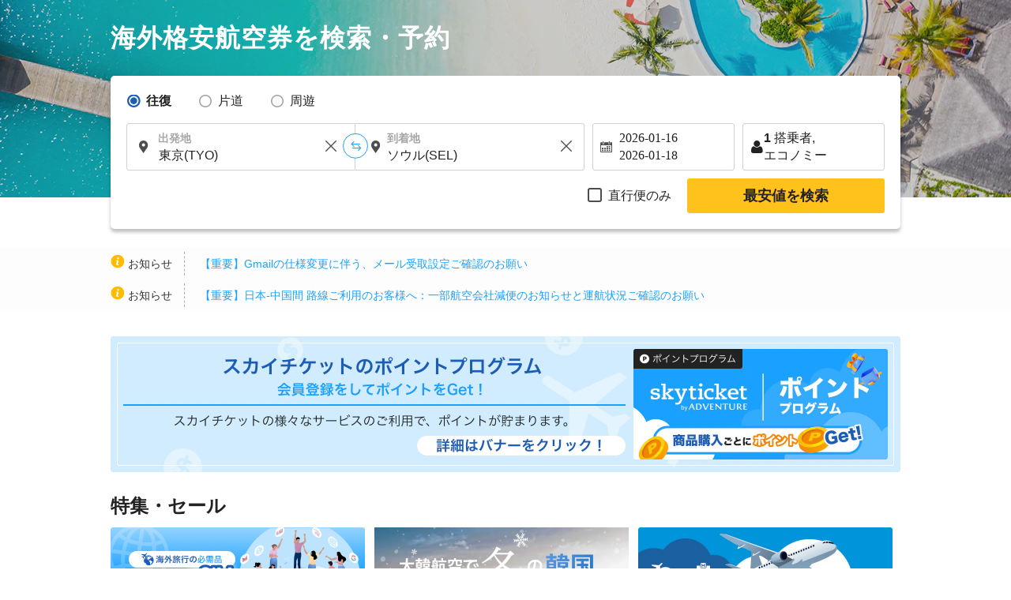

--- FILE ---
content_type: text/html; charset=UTF-8
request_url: https://skyticket.jp/international-flights/
body_size: 63475
content:
<!DOCTYPE html>
<html lang="ja">
<head data-head-type="cm_pc">

<script src="/js/googletagmanager_hack.js?dt=1768455786"></script>

<!-- Google Tag Manager -->
<script>
    (function(w,d,s,l,i){w[l]=w[l]||[];w[l].push({'gtm.start':
    new Date().getTime(),event:'gtm.js'});var f=d.getElementsByTagName(s)[0],
    j=d.createElement(s),dl=l!='dataLayer'?'&l='+l:'';j.async=true;j.src=
    'https://www.googletagmanager.com/gtm.js?id='+i+dl;f.parentNode.insertBefore(j,f);
    })(window,document,'script','dataLayer','GTM-WCFD2T');
</script>
<!-- End Google Tag Manager -->

	<meta charset="utf-8">
	<script>(function(p){p.dataLayer=p.dataLayer || [];p.dataLayer.push({event:"pageLoad",timestamp:Date.now()})})(window);</script>

	<!-- Optimize Next -->
	<script>
	(function(p,r,o,j,e,c,t,g){
	p['_'+t]={};g=r.createElement('script');g.src='https://www.googletagmanager.com/gtm.js?id=GTM-'+t;r[o].prepend(g);
	g=r.createElement('style');g.innerText='.'+e+t+'{visibility:hidden!important}';r[o].prepend(g);
	r[o][j].add(e+t);setTimeout(function(){if(r[o][j].contains(e+t)){r[o][j].remove(e+t);p['_'+t]=0}},c)
	})(window,document,'documentElement','classList','loading',2000,'N93V39HL')
	</script>
	<!-- End Optimize Next -->

<script>
window.dataLayer = window.dataLayer || [];
dataLayer.push({
  'event_type': 'pre-conversion',
  'skyscanner_redirectid':'',
  'tracking_source_id': 'DV-214205-1',
  'occurred_at':'2026-01-15T08:54:05+00:00',
  'price': '',
  'currency':'JPY',
  'stage': 'home-page',
  'fare_basis_code': '',
  'marketing_carrier': '',
  'platform':'web',
});
</script>

<script>
window.dataLayer = window.dataLayer || [];
dataLayer.push({
  'event': 'TOP',
  'affiliation': 'iair',
  'index': 'TOP',
});
</script>



	<title>海外格安航空券の検索・比較・予約｜スカイチケット</title>
	<meta name="description" content="海外航空券・国際線飛行機の最安値を検索・比較するならスカイチケット！JAL・ANAやLCCなど世界の航空会社から格安航空券を選べる。片道・往復、エコノミー・ビジネスなどクラス別の条件検索機能が充実。リアルタイムの空席と料金を検索・比較。24時間予約可能。">
	<meta name="keywords" content="海外格安航空券,海外航空券,航空券,飛行機予約,飛行機チケット">
	<meta content="#1ba1ff" name="theme-color">
	<meta property="og:title" content="海外格安航空券の検索・比較・予約｜スカイチケット">
	<meta property="og:type" content="website">
	<link rel="alternate" type="text/html" hreflang="ja" href="https://skyticket.jp/international-flights" />
	<link rel="alternate" type="text/html" hreflang="en" href="https://skyticket.com" />
	<link rel="alternate" type="text/html" hreflang="zh" href="https://zh.skyticket.com" />
	<link rel="alternate" type="text/html" hreflang="zh-tw" href="https://zh-tw.skyticket.com" />
	<link rel="alternate" type="text/html" hreflang="ko" href="https://ko.skyticket.com" />
	<link rel="alternate" type="text/html" hreflang="ar" href="https://ar.skyticket.com" />
	<link rel="alternate" type="text/html" hreflang="nl" href="https://nl.skyticket.com" />
	<link rel="alternate" type="text/html" hreflang="fr" href="https://fr.skyticket.com" />
	<link rel="alternate" type="text/html" hreflang="de" href="https://de.skyticket.com" />
	<link rel="alternate" type="text/html" hreflang="it" href="https://it.skyticket.com" />
	<link rel="alternate" type="text/html" hreflang="ms" href="https://ms.skyticket.com" />
	<link rel="alternate" type="text/html" hreflang="pt" href="https://pt.skyticket.com" />
	<link rel="alternate" type="text/html" hreflang="ru" href="https://ru.skyticket.com" />
	<link rel="alternate" type="text/html" hreflang="es" href="https://es.skyticket.com" />
	<link rel="alternate" type="text/html" hreflang="th" href="https://th.skyticket.com" />
	<link rel="alternate" type="text/html" hreflang="tl" href="https://tl.skyticket.com" />
	<link rel="alternate" type="text/html" hreflang="tr" href="https://tr.skyticket.com" />
	<link rel="alternate" type="text/html" hreflang="vi" href="https://vi.skyticket.com" />
	<link rel="alternate" type="text/html" hreflang="hi" href="https://hi.skyticket.com" />
	<link rel="alternate" type="text/html" hreflang="bn" href="https://bn.skyticket.com" />
	<meta property="og:url" content="https://skyticket.jp/international-flights/">
		<meta property="og:image" content="https://skyticket.jp/img/ogp/ogp_jp.png">
	<meta property="og:site_name" content="格安航空券/海外航空券/海外旅行はスカイチケット">
	<meta property="og:description" content="海外航空券・国際線飛行機の最安値を検索・比較するならスカイチケット！JAL・ANAやLCCなど世界の航空会社から格安航空券を選べる。片道・往復、エコノミー・ビジネスなどクラス別の条件検索機能が充実。リアルタイムの空席と料金を検索・比較。24時間予約可能。">
	<meta property="fb:admins" content="183153008438582">
	<meta property="fb:app_id" content="931665106881748">
	<link rel="alternate" type="text/html" hreflang="ja" href="https://skyticket.jp/international-flights" />
	<link rel="alternate" type="text/html" hreflang="en" href="https://skyticket.com" />
	<link rel="alternate" type="text/html" hreflang="zh" href="https://zh.skyticket.com" />
	<link rel="alternate" type="text/html" hreflang="zh-tw" href="https://zh-tw.skyticket.com" />
	<link rel="alternate" type="text/html" hreflang="ko" href="https://ko.skyticket.com" />
	<link rel="alternate" type="text/html" hreflang="ar" href="https://ar.skyticket.com" />
	<link rel="alternate" type="text/html" hreflang="nl" href="https://nl.skyticket.com" />
	<link rel="alternate" type="text/html" hreflang="fr" href="https://fr.skyticket.com" />
	<link rel="alternate" type="text/html" hreflang="de" href="https://de.skyticket.com" />
	<link rel="alternate" type="text/html" hreflang="it" href="https://it.skyticket.com" />
	<link rel="alternate" type="text/html" hreflang="ms" href="https://ms.skyticket.com" />
	<link rel="alternate" type="text/html" hreflang="pt" href="https://pt.skyticket.com" />
	<link rel="alternate" type="text/html" hreflang="ru" href="https://ru.skyticket.com" />
	<link rel="alternate" type="text/html" hreflang="es" href="https://es.skyticket.com" />
	<link rel="alternate" type="text/html" hreflang="th" href="https://th.skyticket.com" />
	<link rel="alternate" type="text/html" hreflang="tl" href="https://tl.skyticket.com" />
	<link rel="alternate" type="text/html" hreflang="tr" href="https://tr.skyticket.com" />
	<link rel="alternate" type="text/html" hreflang="vi" href="https://vi.skyticket.com" />
	<link rel="alternate" type="text/html" hreflang="hi" href="https://hi.skyticket.com" />
	<link rel="alternate" type="text/html" hreflang="bn" href="https://bn.skyticket.com" />
			<link rel="canonical" href="https://skyticket.jp/international-flights/">
	<link rel="stylesheet" href="/css/min/lib.min.css?dt=1768455786">
		<link rel="stylesheet" href="/css/sass.css?dt=1768455786">
	<link rel="stylesheet" href="/css/international.css?dt=1768455786">
	<link rel="stylesheet" href="/css/autocomplete.css?dt=1768455786">
	<!--[if lt IE 9]>
	<script type="text/javascript" src="/js/html5.js"></script>
	<![endif]-->

	<script src="/js/min/lib.min.js?dt=1768455786"></script>



	<!-- AppsFlyer 計測タグ -->
	<script>
	function trackEvent(eventName,eventValue){
		var iframe = document.createElement("IFRAME");
		iframe.setAttribute("src", "af-event://inappevent?eventName="+eventName+"&eventValue="+eventValue);
		document.documentElement.appendChild(iframe);
		iframe.parentNode.removeChild(iframe);
		iframe = null;
	}
	</script>
	<!-- 【アフィリエイト】アクセストレード Froglink LPタグ -->
	<script src="https://h.accesstrade.net/js/nct/lp.min.js" async></script>
	<!-- 【アフィリエイト】afb ITP 航空券 LPタグ -->
	<script>
	if (!window.afblpcvLpConf) {
		window.afblpcvLpConf = [];
	}
	window.afblpcvLpConf.push({
		siteId: "b1bfefa9"
	});
	</script>
	<script src="https://t.afi-b.com/jslib/lpcv.js?cid=b1bfefa9&pid=W82916" async="async"></script>
	<!-- 【アフィリエイト】a8.netトラッキングタグ -->
	<script async src="//statics.a8.net/a8sales/a8sales.js"></script>
	<script async src="//statics.a8.net/a8sales/a8crossDomain.js"></script>

	
<script>(window.BOOMR_mq=window.BOOMR_mq||[]).push(["addVar",{"rua.upush":"false","rua.cpush":"false","rua.upre":"false","rua.cpre":"false","rua.uprl":"false","rua.cprl":"false","rua.cprf":"false","rua.trans":"","rua.cook":"false","rua.ims":"false","rua.ufprl":"false","rua.cfprl":"false","rua.isuxp":"false","rua.texp":"norulematch","rua.ceh":"false","rua.ueh":"false","rua.ieh.st":"0"}]);</script>
                              <script>!function(e){var n="https://s.go-mpulse.net/boomerang/";if("False"=="True")e.BOOMR_config=e.BOOMR_config||{},e.BOOMR_config.PageParams=e.BOOMR_config.PageParams||{},e.BOOMR_config.PageParams.pci=!0,n="https://s2.go-mpulse.net/boomerang/";if(window.BOOMR_API_key="WMK6Q-7U8U8-GSWHP-VFFFJ-LLTV6",function(){function e(){if(!o){var e=document.createElement("script");e.id="boomr-scr-as",e.src=window.BOOMR.url,e.async=!0,i.parentNode.appendChild(e),o=!0}}function t(e){o=!0;var n,t,a,r,d=document,O=window;if(window.BOOMR.snippetMethod=e?"if":"i",t=function(e,n){var t=d.createElement("script");t.id=n||"boomr-if-as",t.src=window.BOOMR.url,BOOMR_lstart=(new Date).getTime(),e=e||d.body,e.appendChild(t)},!window.addEventListener&&window.attachEvent&&navigator.userAgent.match(/MSIE [67]\./))return window.BOOMR.snippetMethod="s",void t(i.parentNode,"boomr-async");a=document.createElement("IFRAME"),a.src="about:blank",a.title="",a.role="presentation",a.loading="eager",r=(a.frameElement||a).style,r.width=0,r.height=0,r.border=0,r.display="none",i.parentNode.appendChild(a);try{O=a.contentWindow,d=O.document.open()}catch(_){n=document.domain,a.src="javascript:var d=document.open();d.domain='"+n+"';void(0);",O=a.contentWindow,d=O.document.open()}if(n)d._boomrl=function(){this.domain=n,t()},d.write("<bo"+"dy onload='document._boomrl();'>");else if(O._boomrl=function(){t()},O.addEventListener)O.addEventListener("load",O._boomrl,!1);else if(O.attachEvent)O.attachEvent("onload",O._boomrl);d.close()}function a(e){window.BOOMR_onload=e&&e.timeStamp||(new Date).getTime()}if(!window.BOOMR||!window.BOOMR.version&&!window.BOOMR.snippetExecuted){window.BOOMR=window.BOOMR||{},window.BOOMR.snippetStart=(new Date).getTime(),window.BOOMR.snippetExecuted=!0,window.BOOMR.snippetVersion=12,window.BOOMR.url=n+"WMK6Q-7U8U8-GSWHP-VFFFJ-LLTV6";var i=document.currentScript||document.getElementsByTagName("script")[0],o=!1,r=document.createElement("link");if(r.relList&&"function"==typeof r.relList.supports&&r.relList.supports("preload")&&"as"in r)window.BOOMR.snippetMethod="p",r.href=window.BOOMR.url,r.rel="preload",r.as="script",r.addEventListener("load",e),r.addEventListener("error",function(){t(!0)}),setTimeout(function(){if(!o)t(!0)},3e3),BOOMR_lstart=(new Date).getTime(),i.parentNode.appendChild(r);else t(!1);if(window.addEventListener)window.addEventListener("load",a,!1);else if(window.attachEvent)window.attachEvent("onload",a)}}(),"".length>0)if(e&&"performance"in e&&e.performance&&"function"==typeof e.performance.setResourceTimingBufferSize)e.performance.setResourceTimingBufferSize();!function(){if(BOOMR=e.BOOMR||{},BOOMR.plugins=BOOMR.plugins||{},!BOOMR.plugins.AK){var n=""=="true"?1:0,t="",a="ck7sg4axhr4k42livmwq-f-a1024e815-clientnsv4-s.akamaihd.net",i="false"=="true"?2:1,o={"ak.v":"39","ak.cp":"697305","ak.ai":parseInt("927000",10),"ak.ol":"0","ak.cr":8,"ak.ipv":4,"ak.proto":"h2","ak.rid":"5aed289","ak.r":51105,"ak.a2":n,"ak.m":"ksd","ak.n":"essl","ak.bpcip":"18.191.35.0","ak.cport":47160,"ak.gh":"23.209.83.93","ak.quicv":"","ak.tlsv":"tls1.3","ak.0rtt":"","ak.0rtt.ed":"","ak.csrc":"-","ak.acc":"","ak.t":"1768467245","ak.ak":"hOBiQwZUYzCg5VSAfCLimQ==GhkieGEyghl/[base64]/dgzsBBK9txfDYknbYJ75ellr0BL7mXJO6FR37UA+q2RFeUqXYu4ePh/fhKRq6uTuUTiPPEQcWBdnjhPgDyKm5GSnXqbFlxfvUAr5U8njRUD1EcCXJddBEc+PNPezLv5jJryxY0yxMo14cLVGU4pc5AfQfEi3GBKU0V/hKcfFn8U/5GuLDL/rXo5A/Ieq+sDCDfdQzIud+XYKo=","ak.pv":"75","ak.dpoabenc":"","ak.tf":i};if(""!==t)o["ak.ruds"]=t;var r={i:!1,av:function(n){var t="http.initiator";if(n&&(!n[t]||"spa_hard"===n[t]))o["ak.feo"]=void 0!==e.aFeoApplied?1:0,BOOMR.addVar(o)},rv:function(){var e=["ak.bpcip","ak.cport","ak.cr","ak.csrc","ak.gh","ak.ipv","ak.m","ak.n","ak.ol","ak.proto","ak.quicv","ak.tlsv","ak.0rtt","ak.0rtt.ed","ak.r","ak.acc","ak.t","ak.tf"];BOOMR.removeVar(e)}};BOOMR.plugins.AK={akVars:o,akDNSPreFetchDomain:a,init:function(){if(!r.i){var e=BOOMR.subscribe;e("before_beacon",r.av,null,null),e("onbeacon",r.rv,null,null),r.i=!0}return this},is_complete:function(){return!0}}}}()}(window);</script></head>
<body
		class="ia"
		id="international-flights"
>

<!-- Google Tag Manager (noscript) -->
<noscript>
	<iframe src="//www.googletagmanager.com/ns.html?id=GTM-WCFD2T" height="0" width="0" style="display:none;visibility:hidden"></iframe>
</noscript>
<!-- End Google Tag Manager (noscript) -->

<input type="hidden" id="input_user_status" value="_0_jp_日本語_JPN_jp_¥ 日本円_JPY_0" />
<script>window.Promise || document.write('<script src="//www.promisejs.org/polyfills/promise-7.0.4.min.js"><\/script>');</script>
<script>window.Promise || document.write('<script src="/js/promise-7.0.4.min.js"><\/script>');</script>
<script src="/js/min/globalnav.js?dt=1768455786"></script>
<script>
	$.ajax({
		type:'GET',
		url:'/api/cv/send.php',
		dataType:'json',
		timeout:3000,
		data:{
			"cv_api":{"fb_cv_api":{"event_name":"PageView", "event_id":""}},
			"user_data":{"country_code":"jp","client_ip_address":"18.191.35.112","client_user_agent":"Mozilla\/5.0 (Macintosh; Intel Mac OS X 10_15_7) AppleWebKit\/537.36 (KHTML, like Gecko) Chrome\/131.0.0.0 Safari\/537.36; ClaudeBot\/1.0; +claudebot@anthropic.com)"}		}
	});
</script>
<div class="thin_skin"><!-- for tablet screen -->

		<!-- PC用ヘッダー -->
		<!--lit-part BRUAAAUVAAA=--><!--lit-part JISMHlaA8dM=-->
        <skyticket-header-pc-tb
          
          
          
          
          
          
          
          
          
          
          
          
          
         notice="0" country="jp" currency-code="JPY" service="ia" show-line-menu show-i18n show-banner show-app-promotion host="menu.skyticket.jp"><template shadowroot="open" shadowrootmode="open"><style>
  * {
    -webkit-box-sizing: border-box;
    box-sizing: border-box;
    margin: 0;
    padding: 0;
    line-height: normal;
    letter-spacing: normal;
  }
  ol,
  ul {
    list-style: none;
  }
  a {
    color: inherit;
    text-decoration: none;
  }
  button,
  input {
    -webkit-appearance: none;
    -moz-appearance: none;
    appearance: none;
    background: transparent;
    border: 0;
    border-radius: 0;
    margin: 0;
  }
  input::-webkit-outer-spin-button,
  input::-webkit-inner-spin-button {
    -webkit-appearance: none;
    appearance: none;
    background: transparent;
    border: 0;
    border-radius: 0;
    margin: 0;
  }

        * {
          color: #222222;
        }
        @media (max-width: 1023px) {
          .header-pc {
            display: none;
          }
          .header-tb {
            display: block;
          }
        }
        @media (min-width: 1024px) {
          .header-pc {
            display: block;
          }
          .header-tb {
            display: none;
          }
        }
      </style><!--lit-part yzT2zsS5Bu0=-->
      <!--lit-node 0--><skyticket-header-tb
        
        
        
        
        
        
        
        
        
        
        
        
        
       class="header-tb" country="jp" currency-code="JPY" notice="0" service="ia" show-line-menu z-index="0" show-i18n show-banner host="menu.skyticket.jp" defer-hydration><template shadowroot="open" shadowrootmode="open"><!--lit-part nZDnLJqhqlo=-->
      <!--lit-node 0--><skyticket-header-bar-tb
        
        
        
        
        
        
        
        
        
        
        
       country="jp" currency-code="JPY" notice="0" service="ia" logo-link="/international-flights/" z-index="0" show-i18n host="https://menu.skyticket.jp" defer-hydration><template shadowroot="open" shadowrootmode="open"><style>
  * {
    -webkit-box-sizing: border-box;
    box-sizing: border-box;
    margin: 0;
    padding: 0;
    line-height: normal;
    letter-spacing: normal;
  }
  ol,
  ul {
    list-style: none;
  }
  a {
    color: inherit;
    text-decoration: none;
  }
  button,
  input {
    -webkit-appearance: none;
    -moz-appearance: none;
    appearance: none;
    background: transparent;
    border: 0;
    border-radius: 0;
    margin: 0;
  }
  input::-webkit-outer-spin-button,
  input::-webkit-inner-spin-button {
    -webkit-appearance: none;
    appearance: none;
    background: transparent;
    border: 0;
    border-radius: 0;
    margin: 0;
  }

        .header-bar {
          background-color: #1ba1ff;
          color: #ffffff;
          width: 100%;
        }
        .header-bar-wrapper {
          margin: 0 auto;
          position: relative;
          max-width: 768px;
          width: 100%;
        }
        .header-bar-content {
          -webkit-box-align: center;
          -ms-flex-align: center;
          align-items: center;
          display: -ms-grid;
          display: grid;
          -ms-grid-columns: 140px auto;
          grid-template-columns: 140px auto;
          height: 60px;
          width: 100%;
          padding: 0 16px;
        }
        .skyticketpoint-logo-link {
          background-image: url('https://menu.skyticket.jp/svg/header_point.svg?v0.1');
          background-repeat: no-repeat;
          background-position: center center;
          background-size: contain;
          display: block;
          position: absolute;
          left: 147px;
          top: 0;
          width: 48px;
          height: 100%;
        }
        .skyticketpoint-logo-link:active {
          background-image: url('https://menu.skyticket.jp/svg/header_point_hover.svg?v0.1');
        }
        .header-bar-logo {
          display: block;
          width: 125px;
          height: 38px;
        }
        .header-bar-nav {
          padding-right: 15px;
          display: -webkit-box;
          display: -ms-flexbox;
          display: flex;
          -webkit-box-align: center;
          -ms-flex-align: center;
          align-items: center;
          justify-self: flex-end;
          margin-left: 30px;
        }
        .header-bar-nav-login {
          display: inline-block;
          font-size: 11px;
          min-width: 100px;
          text-align: center;
          border-right: solid 1px rgba(255, 255, 255, 0.8);
        }
        .header-bar-nav-login-href {
          -webkit-box-align: center;
          -ms-flex-align: center;
          align-items: center;
          color: #ffffff;
          display: -webkit-box;
          display: -ms-flexbox;
          display: flex;
          -webkit-box-pack: center;
          -ms-flex-pack: center;
          justify-content: center;
          line-height: 1.2em;
          padding: 6px 0;
        }
        .header-bar-nav-login-href:hover {
          opacity: 0.4;
        }
        .header-bar-nav-text {
          margin-left: 4px;
          line-height: 1.2em;
          word-break: keep-all;
        }
        .header-notice-wrapper {
          margin: 0 8px 0 4px;
        }
        .header-bar-helpMenu {
          background: inherit;
          position: relative;
          display: inline-block;
          text-align: center;
          cursor: pointer;
          font-size: 11px;
          min-width: 100px;
          z-index: var(--menu-zIndex);
        }
        .header-bar-helpMenu-list {
          border: 0;
        }
        .header-bar-helpMenu-list:hover {
          background: #e4e4e4;
        }
        .header-bar-helpMenu-href {
          color: #222222;
          display: block;
          padding: 12px;
          position: relative;
          text-align: left;
          border-bottom: solid 1px #e4e4e4;
          text-decoration: none;
        }
        .header-bar-helpMenu-href:before {
          background-color: #ffffff;
        }
        .header-bar-helpArrow {
          height: 12px;
          position: absolute;
          margin-top: -5px;
          top: 50%;
          right: 12px;
        }
        .header-bar-lang {
          display: inline-block;
          vertical-align: middle;
          -webkit-box-sizing: border-box;
          box-sizing: border-box;
          width: 150px;
          text-align: center;
        }
        .header-bar-lang-href {
          line-height: 1.2em;
          background-color: rgba(255, 255, 255, 0.3);
          padding: 9px 5px;
          border-radius: 15px;
          font-size: 10px;
          border: none;
          cursor: pointer;
          display: block;
          -webkit-box-sizing: border-box;
          box-sizing: border-box;
          color: #ffffff;
        }
        .header-bar-lang-flagIcon {
          width: 1.33333333em;
          margin-left: 5px;
          -webkit-transform: translateY(15%);
          -ms-transform: translateY(15%);
          transform: translateY(15%);
        }
        .header-bar-mainMenu {
          display: inline-block;
          vertical-align: middle;
          font-size: 11px;
          padding-left: 10px;
          width: 100px;
          -webkit-box-sizing: border-box;
          box-sizing: border-box;
          text-align: center;
          z-index: var(--menu-zIndex);
        }
        .header-bar-mainMenu-href {
          width: 105px;
          height: 30px;
          line-height: 2.5em;
          background-color: rgba(255, 255, 255, 0.3);
          cursor: pointer;
          display: block;
          text-align: center;
          font-size: 12px;
          color: #ffffff;
          border-radius: 15px;
        }
        .header-bar-mainMenu-href:after {
          content: '';
          width: 11px;
          height: 11px;
          display: inline-block;
          background: url(https://wc.skyticket.jp/svg/right-arrow-fff.svg?v0.1);
          background-size: 11px;
          background-repeat: no-repeat;
          -webkit-transform: rotate(90deg);
          -ms-transform: rotate(90deg);
          transform: rotate(90deg);
        }
        [data-active='true']:after {
          -webkit-transform: rotate(270deg);
          -ms-transform: rotate(270deg);
          transform: rotate(270deg);
        }
        .header-bar-lang-href:hover,
        .header-bar-mainMenu-href:hover {
          background-color: rgba(255, 255, 255, 0.5);
        }
        .menu-grid-serviceList-mail {
          border-radius: 12px;
          background-color: #ff1d1c;
          margin: 0 10px 0 3px;
          height: 16px;
          line-height: 16px;
        }
        .menu-grid-serviceList-label-text {
          font-family: HiraKakuPro-W6;
          font-size: 11px;
          line-height: 1.09;
          color: #ffffff;
          margin: 0 2px 0 2px;
          top: 50%;
          -webkit-transform: translateY(100%);
          -ms-transform: translateY(100%);
          transform: translateY(100%);
          padding: 2px;
        }
        .header-bar-fader {
          height: 100%;
          position: absolute;
          width: 100%;
          z-index: var(--fader-zIndex);
          display: none;
        }
        .header-bar-langMain-border {
          width: 1px;
          height: 26px;
          margin-right: 8px;
          border-left: solid 1px rgba(255, 255, 255, 0.8);
        }
        .skyticket-pull-down-i18n {
          display: flex;
          gap: 8px;
          margin-left: 8px;
        }
        .header-pull-down-wrapper {
          display: inline-block;
          vertical-align: middle;
          font-size: 11px;
          min-width: 100px;
          box-sizing: border-box;
          text-align: center;
          z-index: var(--pull-down-nav-zIndex);
          position: relative;
        }
        .header-pull-down-wrapper-currency {
          display: inline-block;
          vertical-align: middle;
          font-size: 11px;
          min-width: 120px;
          box-sizing: border-box;
          text-align: center;
          z-index: var(--pull-down-nav-zIndex);
          position: relative;
          white-space: nowrap;
        }
        .header-pull-down-title {
          padding: 0 18.5px;
          height: 30px;
          line-height: 2.5em;
          background-color: rgba(255, 255, 255, 0.3);
          cursor: pointer;
          display: block;
          text-align: center;
          font-size: 12px;
          color: #ffffff;
          border-radius: 15px;
          z-index: var(--pull-down-nav-zIndex);
        }
        .header-pull-down-title:hover {
          background-color: #1c5db5;
        }
        .header-pull-down-name {
          line-height: 2.5em;
        }
        .header-pull-down-fader {
          position: fixed;
          width: 100%;
          height: 100%;
          left: 0;
          top: 0;
          z-index: var(--pull-down-fader-zIndex);
          display: none;
        }
        .header-pull-down-serviceSubUl {
          border: 1px solid #f4f4f4;
          -webkit-box-shadow: 0 2px 4px 0 rgba(0, 0, 0, 0.4);
          box-shadow: 0 2px 4px 0 rgba(0, 0, 0, 0.4);
          position: absolute;
          top: 40px;
          z-index: var(--pull-down-nav-zIndex);
          display: none;
          width: auto;
        }
        .header-pull-down-serviceSubUl:before {
          border: 1px solid transparent;
          border-bottom-color: #ffffff;
          border-width: 10px;
          border-top: 0px;
          border-left: 4px solid transparent;
          border-right: 4px solid transparent;
          content: '';
          display: block;
          position: absolute;
          left: 0px;
          right: 0px;
          margin: auto;
          top: -10px;
          width: 1px;
          z-index: var(--pull-down-nav-zIndex);
        }
        .header-pull-down-serviceSubUl:after {
          border: 7px solid transparent;
          content: '';
          display: block;
          position: absolute;
          left: 0px;
          top: -12px;
          width: 90%;
          z-index: var(--pull-down-nav-zIndex);
        }
        .header-pull-down-serviceSubList {
          background: #f4f4f4;
          color: #222222;
          cursor: pointer;
          height: 40px;
          position: relative;
          white-space: nowrap;
          background-position: left top;
          background-repeat: no-repeat;
          background-size: 30px;
          z-index: var(--pull-down-nav-zIndex);
        }
        .header-pull-down-serviceSubHref {
          background: #ffffff;
          color: #222222;
          display: -webkit-box;
          display: -ms-flexbox;
          display: flex;
          font-size: 12px;
          -webkit-box-pack: justify;
          -ms-flex-pack: justify;
          justify-content: space-between;
          padding: 12px;
          position: relative;
          text-decoration: none;
          width: 100%;
          align-items: center;
        }
        .header-pull-down-serviceSubHref:hover {
          background: #e4e4e4;
        }
      </style><!--lit-part aO3i87zLEGk=-->
      <header class="header-bar">
        <div class="header-bar-wrapper">
          <div class="header-bar-content">
            <!--lit-node 3--><a href="/international-flights/">
              <!--lit-node 4--><img
                class="header-bar-logo"
                src="https://menu.skyticket.jp/svg/logo.svg?v0.1"
                alt="skyticket"
              />
            </a>
            <a
              href="https://skyticket.jp/point/"
              class="skyticketpoint-logo-link"
              target="_blank"
            >
            </a>
            <div class="header-bar-nav">
              <!--lit-part 8K7cV1j2gS4=-->
                    <div class="header-bar-nav-login">
                      <!--lit-node 1--><a
                        class="header-bar-nav-login-href"
                        href="/user/search.php"
                      >
                        <!--lit-node 2--><img
                          src="https://menu.skyticket.jp/svg/file-alt-fff.svg?v0.1"
                          alt=""
                          width="14"
                          height="14"
                          loading="lazy"
                        />
                        <span class="header-bar-nav-text">予約確認</span>
                      </a>
                    </div>
                    <div class="header-bar-nav-login">
                      <!--lit-node 5--><a
                        class="header-bar-nav-login-href"
                        href="/user/login.php"
                      >
                        <!--lit-node 6--><img
                          src="https://menu.skyticket.jp/svg/user-white-close-up-shape.svg?v0.1"
                          alt=""
                          width="14"
                          height="14"
                          loading="lazy"
                        />
                        <span class="header-bar-nav-text">ログイン</span>
                      </a>
                    </div>
                  <!--/lit-part-->
              <div class="header-bar-helpMenu">
                <a
                  class="header-bar-nav-login-href"
                  href="https://support.skyticket.jp/hc/ja"
                  target="_blank"
                  rel="noopener noreferrer"
                >
                  <!--lit-node 10--><img
                    src="https://menu.skyticket.jp/svg/question-title-fff.svg?v0.1"
                    alt=""
                    width="16"
                    height="16"
                    loading="lazy"
                  />
                  <span class="header-bar-nav-text">サポート</span>
                </a>
              </div>

              <div class="header-bar-langMain-border"></div>
              <!--lit-part CI/ddZpx2SM=-->
                    <!--lit-node 0--><div class="header-bar-lang" >
                      <a class="header-bar-lang-href" href="javascript:void(0)">
                        <!--lit-part-->日本語<!--/lit-part--> |
                        <!--lit-node 3--><img
                          class="header-bar-lang-flagIcon"
                          src="https://menu.skyticket.jp/svg/flags/jp.svg?v0.1"
                          alt=""
                          loading="lazy"
                        />
                        <!--lit-part-->JPY 日本円<!--/lit-part-->
                      </a>
                    </div>
                  <!--/lit-part-->
              <!--lit-node 14--><div
                class="header-bar-mainMenu"
                style="z-index:4;"
              >
                <!--lit-node 15--><a
                  class="header-bar-mainMenu-href"
                  href="javascript:void(0)"
                  
                  style=""
                  data-active=""
                >
                  <span>メニュー</span>
                </a>
              </div>
            </div>
          </div>
        </div>
        <!--lit-node 17--><skyticket-menu-tb
          
          
          
          
          
          
         notice="0" style="display:none;" z-index="0" host="https://menu.skyticket.jp" defer-hydration><template shadowroot="open" shadowrootmode="open"><style>
  * {
    -webkit-box-sizing: border-box;
    box-sizing: border-box;
    margin: 0;
    padding: 0;
    line-height: normal;
    letter-spacing: normal;
  }
  ol,
  ul {
    list-style: none;
  }
  a {
    color: inherit;
    text-decoration: none;
  }
  button,
  input {
    -webkit-appearance: none;
    -moz-appearance: none;
    appearance: none;
    background: transparent;
    border: 0;
    border-radius: 0;
    margin: 0;
  }
  input::-webkit-outer-spin-button,
  input::-webkit-inner-spin-button {
    -webkit-appearance: none;
    appearance: none;
    background: transparent;
    border: 0;
    border-radius: 0;
    margin: 0;
  }

        * {
          color: #222222;
        }
      </style><!--lit-part bNliWfyFt6w=-->
      <!--lit-node 0--><skyticket-menu-list-tb
        
        
        
        
        
       notice="0" z-index="0" host="https://menu.skyticket.jp" defer-hydration><template shadowroot="open" shadowrootmode="open"><style>
  * {
    -webkit-box-sizing: border-box;
    box-sizing: border-box;
    margin: 0;
    padding: 0;
    line-height: normal;
    letter-spacing: normal;
  }
  ol,
  ul {
    list-style: none;
  }
  a {
    color: inherit;
    text-decoration: none;
  }
  button,
  input {
    -webkit-appearance: none;
    -moz-appearance: none;
    appearance: none;
    background: transparent;
    border: 0;
    border-radius: 0;
    margin: 0;
  }
  input::-webkit-outer-spin-button,
  input::-webkit-inner-spin-button {
    -webkit-appearance: none;
    appearance: none;
    background: transparent;
    border: 0;
    border-radius: 0;
    margin: 0;
  }

        .menu-inner {
          background-color: #ffffff;
          -webkit-box-shadow: 0 2px 4px 1px rgba(0, 0, 0, 0.4);
          box-shadow: 0 2px 4px 1px rgba(0, 0, 0, 0.4);
          min-width: 100%;
          padding: 24px 0;
          position: absolute;
          z-index: var(--inner-zIndex);
          height: 620px;
        }
        .menu-grid {
          display: grid;
          font-size: 12px;
          grid-template-columns: 2fr 1fr;
          margin: 0 auto;
          width: 768px;
          padding: 0 16px;
        }
        .menu-grid-serviceList {
          display: grid;
          grid-template-columns: 1fr 1fr;
          grid-template-rows: 115px 115px 115px 115px; /* grid-template-rows: repeat(4, max(115px)); とするとEdgeで壊れる */
          grid-gap: 10px 40px;
          grid-auto-flow: column;
          width: 95%;
        }
        .menu-grid-serviceListUl:nth-child(2) {
          position: relative;
          top: 5px;
        }
        .menu-grid-serviceListUl:nth-child(3) {
          position: relative;
          top: 128px;
        }
        .menu-grid-serviceListUl:nth-child(4) {
          position: relative;
          top: 120px;
        }
        .menu-grid-serviceListUl:nth-child(6) {
          position: relative;
          top: 10px;
        }
        .menu-grid-serviceListUl:nth-child(7) {
          position: relative;
          top: 20px;
        }
        .menu-grid-serviceList-href {
          display: flex;
          align-items: center;
          padding: 12px 12px 12px 0;
          position: relative;
          text-align: left;
        }
        .menu-grid-serviceList-href:not([class~='search'], [class~='login'], [class~='logout']) {
          border-bottom: solid 1px #e4e4e4;
        }
        [class~='login'] {
          border-top: solid 1px #e4e4e4;
        }
        .search {
          padding: 6px 12px 6px 0;
        }
        .menu-grid-serviceList-href:not(:first-child) {
          border-bottom: solid 1px #ff1d1c;
        }
        .menu-grid-serviceList-href:hover {
          background-color: #f4f4f4;
        }
        .menu-grid-userArea {
          border: solid 1px #e4e4e4;
          padding: 16px;
        }
        .menu-grid-serviceList-icon {
          width: 16px;
          height: 16px;
          margin-right: 8px;
          vertical-align: bottom;
        }
        .menu-grid-serviceList-arrow {
          position: absolute;
          width: 14px;
          height: 14px;
          right: 12px;
          top: 50%;
          -webkit-transform: translateY(-50%);
          transform: translateY(-50%);
        }
        .menu-grid-serviceList-href-subMark {
          width: 8px;
          height: 12px;
          margin: 0 8px 0 16px;
          font-family: HiraKakuPro-W3;
          font-size: 12px;
          color: #a6a6a6;
        }
        .menu-grid-supportListUl {
          margin-bottom: 24px;
        }
        .menu-grid-serviceList-mail {
          top: 26%;
          right: 20%;
          position: absolute;
          height: 16px;
          line-height: 16px;
        }
        .menu-grid-serviceList-label {
          border-radius: 12px;
          background-color: #ff1d1c;
          top: 50%;
          right: 20%;
          -webkit-transform: translateY(-50%);
          transform: translateY(-50%);
          position: absolute;
          height: 16px;
          line-height: 16px;
        }
        .menu-grid-serviceList-label {
          background-color: #ffc11c;
        }
        .menu-grid-serviceList-label-text {
          font-family: HiraKakuPro-W6;
          font-size: 11px;
          line-height: 1.09;
          color: #ffffff;
          margin: 0 2px 0 2px;
          top: 50%;
          -webkit-transform: translateY(100%);
          transform: translateY(100%);
          padding: 2px;
        }
        .menu-grid-support-text {
          font-size: 10px;
        }
      </style><!--lit-part op8vRnfBdfI=-->
      <!--lit-node 0--><div
        class="menu-inner"
        style="z-index:4;"
      >
        <div class="menu-grid">
          <section>
            <div class="menu-grid-serviceList">
              <!--lit-part--><!--lit-part hKhoelB+2P0=-->
                  <ul class="menu-grid-serviceListUl">
                    <h3><!--lit-part-->航空券<!--/lit-part--></h3>
                    <!--lit-part--><!--lit-part rNNg5C8kS5Q=-->
                        <li class="menu-grid-serviceList-item">
                          <!--lit-node 1--><a
                            class="menu-grid-serviceList-href kokunai"
                            href="/flights-in-japan/"
                            target=""
                            rel=""
                          >
                            <!--lit-part--><!--/lit-part-->
                            <!--lit-node 3--><img
                              class="menu-grid-serviceList-icon"
                              src="https://menu.skyticket.jp/svg/menu-sp/service-flight-kokunai.svg?v0.1"
                              alt=""
                              loading="lazy"
                            />
                            <span><!--lit-part-->国内航空券<!--/lit-part--></span>
                            <!--lit-node 6--><img
                              class="menu-grid-serviceList-arrow"
                              src="https://menu.skyticket.jp/svg/right-arrow.svg?v0.1"
                              alt=""
                              loading="lazy"
                            />
                          </a>
                        </li>
                      <!--/lit-part--><!--lit-part rNNg5C8kS5Q=-->
                        <li class="menu-grid-serviceList-item">
                          <!--lit-node 1--><a
                            class="menu-grid-serviceList-href kaigai"
                            href="/international-flights/"
                            target=""
                            rel=""
                          >
                            <!--lit-part--><!--/lit-part-->
                            <!--lit-node 3--><img
                              class="menu-grid-serviceList-icon"
                              src="https://menu.skyticket.jp/svg/menu-sp/service-flight-kaigai.svg?v0.1"
                              alt=""
                              loading="lazy"
                            />
                            <span><!--lit-part-->海外航空券<!--/lit-part--></span>
                            <!--lit-node 6--><img
                              class="menu-grid-serviceList-arrow"
                              src="https://menu.skyticket.jp/svg/right-arrow.svg?v0.1"
                              alt=""
                              loading="lazy"
                            />
                          </a>
                        </li>
                      <!--/lit-part--><!--/lit-part-->
                  </ul>
                <!--/lit-part--><!--lit-part hKhoelB+2P0=-->
                  <ul class="menu-grid-serviceListUl">
                    <h3><!--lit-part-->お得なセット予約<!--/lit-part--></h3>
                    <!--lit-part--><!--lit-part rNNg5C8kS5Q=-->
                        <li class="menu-grid-serviceList-item">
                          <!--lit-node 1--><a
                            class="menu-grid-serviceList-href tour"
                            href="/tour/"
                            target=""
                            rel=""
                          >
                            <!--lit-part--><!--/lit-part-->
                            <!--lit-node 3--><img
                              class="menu-grid-serviceList-icon"
                              src="https://menu.skyticket.jp/svg/menu-sp/service-tour-kokunai.svg?v0.1"
                              alt=""
                              loading="lazy"
                            />
                            <span><!--lit-part-->国内ツアー<!--/lit-part--></span>
                            <!--lit-node 6--><img
                              class="menu-grid-serviceList-arrow"
                              src="https://menu.skyticket.jp/svg/right-arrow.svg?v0.1"
                              alt=""
                              loading="lazy"
                            />
                          </a>
                        </li>
                      <!--/lit-part--><!--lit-part rNNg5C8kS5Q=-->
                        <li class="menu-grid-serviceList-item">
                          <!--lit-node 1--><a
                            class="menu-grid-serviceList-href tour-train"
                            href="/tour/train/"
                            target=""
                            rel=""
                          >
                            <!--lit-part--><!--/lit-part-->
                            <!--lit-node 3--><img
                              class="menu-grid-serviceList-icon"
                              src="https://menu.skyticket.jp/svg/menu-sp/service-tour-train.svg?v0.1"
                              alt=""
                              loading="lazy"
                            />
                            <span><!--lit-part-->新幹線+ホテル<!--/lit-part--></span>
                            <!--lit-node 6--><img
                              class="menu-grid-serviceList-arrow"
                              src="https://menu.skyticket.jp/svg/right-arrow.svg?v0.1"
                              alt=""
                              loading="lazy"
                            />
                          </a>
                        </li>
                      <!--/lit-part--><!--lit-part rNNg5C8kS5Q=-->
                        <li class="menu-grid-serviceList-item">
                          <!--lit-node 1--><a
                            class="menu-grid-serviceList-href dp"
                            href="/dp/"
                            target=""
                            rel=""
                          >
                            <!--lit-part--><!--/lit-part-->
                            <!--lit-node 3--><img
                              class="menu-grid-serviceList-icon"
                              src="https://menu.skyticket.jp/svg/menu-sp/service-dp-da.svg?v0.1"
                              alt=""
                              loading="lazy"
                            />
                            <span><!--lit-part-->国内航空券+ホテル<!--/lit-part--></span>
                            <!--lit-node 6--><img
                              class="menu-grid-serviceList-arrow"
                              src="https://menu.skyticket.jp/svg/right-arrow.svg?v0.1"
                              alt=""
                              loading="lazy"
                            />
                          </a>
                        </li>
                      <!--/lit-part--><!--lit-part rNNg5C8kS5Q=-->
                        <li class="menu-grid-serviceList-item">
                          <!--lit-node 1--><a
                            class="menu-grid-serviceList-href kaigai-dp"
                            href="/dp/international/"
                            target=""
                            rel=""
                          >
                            <!--lit-part--><!--/lit-part-->
                            <!--lit-node 3--><img
                              class="menu-grid-serviceList-icon"
                              src="https://menu.skyticket.jp/svg/menu-sp/service-dp-ia.svg?v0.1"
                              alt=""
                              loading="lazy"
                            />
                            <span><!--lit-part-->海外航空券+ホテル<!--/lit-part--></span>
                            <!--lit-node 6--><img
                              class="menu-grid-serviceList-arrow"
                              src="https://menu.skyticket.jp/svg/right-arrow.svg?v0.1"
                              alt=""
                              loading="lazy"
                            />
                          </a>
                        </li>
                      <!--/lit-part--><!--lit-part rNNg5C8kS5Q=-->
                        <li class="menu-grid-serviceList-item">
                          <!--lit-node 1--><a
                            class="menu-grid-serviceList-href tour-international"
                            href="/tour/international/"
                            target=""
                            rel=""
                          >
                            <!--lit-part--><!--/lit-part-->
                            <!--lit-node 3--><img
                              class="menu-grid-serviceList-icon"
                              src="https://menu.skyticket.jp/svg/menu-sp/service-tour-kaigai.svg?v0.1"
                              alt=""
                              loading="lazy"
                            />
                            <span><!--lit-part-->海外ツアー<!--/lit-part--></span>
                            <!--lit-node 6--><img
                              class="menu-grid-serviceList-arrow"
                              src="https://menu.skyticket.jp/svg/right-arrow.svg?v0.1"
                              alt=""
                              loading="lazy"
                            />
                          </a>
                        </li>
                      <!--/lit-part--><!--/lit-part-->
                  </ul>
                <!--/lit-part--><!--lit-part hKhoelB+2P0=-->
                  <ul class="menu-grid-serviceListUl">
                    <h3><!--lit-part-->ホテル・旅館<!--/lit-part--></h3>
                    <!--lit-part--><!--lit-part rNNg5C8kS5Q=-->
                        <li class="menu-grid-serviceList-item">
                          <!--lit-node 1--><a
                            class="menu-grid-serviceList-href hotel"
                            href="/hotel/"
                            target=""
                            rel=""
                          >
                            <!--lit-part--><!--/lit-part-->
                            <!--lit-node 3--><img
                              class="menu-grid-serviceList-icon"
                              src="https://menu.skyticket.jp/svg/menu-sp/service-hotel.svg?v0.1"
                              alt=""
                              loading="lazy"
                            />
                            <span><!--lit-part-->国内ホテル<!--/lit-part--></span>
                            <!--lit-node 6--><img
                              class="menu-grid-serviceList-arrow"
                              src="https://menu.skyticket.jp/svg/right-arrow.svg?v0.1"
                              alt=""
                              loading="lazy"
                            />
                          </a>
                        </li>
                      <!--/lit-part--><!--lit-part rNNg5C8kS5Q=-->
                        <li class="menu-grid-serviceList-item">
                          <!--lit-node 1--><a
                            class="menu-grid-serviceList-href hotel-overseas"
                            href="/hotel/overseas/"
                            target=""
                            rel=""
                          >
                            <!--lit-part--><!--/lit-part-->
                            <!--lit-node 3--><img
                              class="menu-grid-serviceList-icon"
                              src="https://menu.skyticket.jp/svg/menu-sp/service-hotel-overseas.svg?v0.1"
                              alt=""
                              loading="lazy"
                            />
                            <span><!--lit-part-->海外ホテル<!--/lit-part--></span>
                            <!--lit-node 6--><img
                              class="menu-grid-serviceList-arrow"
                              src="https://menu.skyticket.jp/svg/right-arrow.svg?v0.1"
                              alt=""
                              loading="lazy"
                            />
                          </a>
                        </li>
                      <!--/lit-part--><!--/lit-part-->
                  </ul>
                <!--/lit-part--><!--lit-part hKhoelB+2P0=-->
                  <ul class="menu-grid-serviceListUl">
                    <h3><!--lit-part-->レンタカー<!--/lit-part--></h3>
                    <!--lit-part--><!--lit-part rNNg5C8kS5Q=-->
                        <li class="menu-grid-serviceList-item">
                          <!--lit-node 1--><a
                            class="menu-grid-serviceList-href rentacar"
                            href="/rentacar/"
                            target=""
                            rel=""
                          >
                            <!--lit-part--><!--/lit-part-->
                            <!--lit-node 3--><img
                              class="menu-grid-serviceList-icon"
                              src="https://menu.skyticket.jp/svg/menu-sp/service-rentacar.svg?v0.1"
                              alt=""
                              loading="lazy"
                            />
                            <span><!--lit-part-->国内レンタカー<!--/lit-part--></span>
                            <!--lit-node 6--><img
                              class="menu-grid-serviceList-arrow"
                              src="https://menu.skyticket.jp/svg/right-arrow.svg?v0.1"
                              alt=""
                              loading="lazy"
                            />
                          </a>
                        </li>
                      <!--/lit-part--><!--/lit-part-->
                  </ul>
                <!--/lit-part--><!--lit-part hKhoelB+2P0=-->
                  <ul class="menu-grid-serviceListUl">
                    <h3><!--lit-part-->グルメ<!--/lit-part--></h3>
                    <!--lit-part--><!--lit-part rNNg5C8kS5Q=-->
                        <li class="menu-grid-serviceList-item">
                          <!--lit-node 1--><a
                            class="menu-grid-serviceList-href gourmet"
                            href="/gourmet/restaurant/"
                            target=""
                            rel=""
                          >
                            <!--lit-part--><!--/lit-part-->
                            <!--lit-node 3--><img
                              class="menu-grid-serviceList-icon"
                              src="https://menu.skyticket.jp/svg/menu-sp/service-restaurant.svg?v0.1"
                              alt=""
                              loading="lazy"
                            />
                            <span><!--lit-part-->レストラン<!--/lit-part--></span>
                            <!--lit-node 6--><img
                              class="menu-grid-serviceList-arrow"
                              src="https://menu.skyticket.jp/svg/right-arrow.svg?v0.1"
                              alt=""
                              loading="lazy"
                            />
                          </a>
                        </li>
                      <!--/lit-part--><!--lit-part rNNg5C8kS5Q=-->
                        <li class="menu-grid-serviceList-item">
                          <!--lit-node 1--><a
                            class="menu-grid-serviceList-href gourmet"
                            href="/gourmet/takeout/"
                            target=""
                            rel=""
                          >
                            <!--lit-part--><!--/lit-part-->
                            <!--lit-node 3--><img
                              class="menu-grid-serviceList-icon"
                              src="https://menu.skyticket.jp/svg/menu-sp/service-takeout.svg?v0.2"
                              alt=""
                              loading="lazy"
                            />
                            <span><!--lit-part-->テイクアウト<!--/lit-part--></span>
                            <!--lit-node 6--><img
                              class="menu-grid-serviceList-arrow"
                              src="https://menu.skyticket.jp/svg/right-arrow.svg?v0.1"
                              alt=""
                              loading="lazy"
                            />
                          </a>
                        </li>
                      <!--/lit-part--><!--/lit-part-->
                  </ul>
                <!--/lit-part--><!--lit-part hKhoelB+2P0=-->
                  <ul class="menu-grid-serviceListUl">
                    <h3><!--lit-part-->交通機関<!--/lit-part--></h3>
                    <!--lit-part--><!--lit-part rNNg5C8kS5Q=-->
                        <li class="menu-grid-serviceList-item">
                          <!--lit-node 1--><a
                            class="menu-grid-serviceList-href bus"
                            href="/bus/"
                            target=""
                            rel=""
                          >
                            <!--lit-part--><!--/lit-part-->
                            <!--lit-node 3--><img
                              class="menu-grid-serviceList-icon"
                              src="https://menu.skyticket.jp/svg/menu-sp/service-bus.svg?v0.1"
                              alt=""
                              loading="lazy"
                            />
                            <span><!--lit-part-->高速バス<!--/lit-part--></span>
                            <!--lit-node 6--><img
                              class="menu-grid-serviceList-arrow"
                              src="https://menu.skyticket.jp/svg/right-arrow.svg?v0.1"
                              alt=""
                              loading="lazy"
                            />
                          </a>
                        </li>
                      <!--/lit-part--><!--lit-part rNNg5C8kS5Q=-->
                        <li class="menu-grid-serviceList-item">
                          <!--lit-node 1--><a
                            class="menu-grid-serviceList-href ferry"
                            href="/ferry/"
                            target=""
                            rel=""
                          >
                            <!--lit-part--><!--/lit-part-->
                            <!--lit-node 3--><img
                              class="menu-grid-serviceList-icon"
                              src="https://menu.skyticket.jp/svg/menu-sp/service-ferry.svg?v0.1"
                              alt=""
                              loading="lazy"
                            />
                            <span><!--lit-part-->フェリー<!--/lit-part--></span>
                            <!--lit-node 6--><img
                              class="menu-grid-serviceList-arrow"
                              src="https://menu.skyticket.jp/svg/right-arrow.svg?v0.1"
                              alt=""
                              loading="lazy"
                            />
                          </a>
                        </li>
                      <!--/lit-part--><!--lit-part rNNg5C8kS5Q=-->
                        <li class="menu-grid-serviceList-item">
                          <!--lit-node 1--><a
                            class="menu-grid-serviceList-href charter"
                            href="/charter/"
                            target=""
                            rel=""
                          >
                            <!--lit-part--><!--/lit-part-->
                            <!--lit-node 3--><img
                              class="menu-grid-serviceList-icon"
                              src="https://menu.skyticket.jp/svg/menu-sp/service-charter.svg?v0.1"
                              alt=""
                              loading="lazy"
                            />
                            <span><!--lit-part-->ヘリコプター<!--/lit-part--></span>
                            <!--lit-node 6--><img
                              class="menu-grid-serviceList-arrow"
                              src="https://menu.skyticket.jp/svg/right-arrow.svg?v0.1"
                              alt=""
                              loading="lazy"
                            />
                          </a>
                        </li>
                      <!--/lit-part--><!--/lit-part-->
                  </ul>
                <!--/lit-part--><!--lit-part hKhoelB+2P0=-->
                  <ul class="menu-grid-serviceListUl">
                    <h3><!--lit-part-->留学<!--/lit-part--></h3>
                    <!--lit-part--><!--lit-part rNNg5C8kS5Q=-->
                        <li class="menu-grid-serviceList-item">
                          <!--lit-node 1--><a
                            class="menu-grid-serviceList-href rentacar"
                            href="/study-abroad/"
                            target=""
                            rel=""
                          >
                            <!--lit-part--><!--/lit-part-->
                            <!--lit-node 3--><img
                              class="menu-grid-serviceList-icon"
                              src="https://menu.skyticket.jp/svg/menu-sp/service-studyabroad.svg?v0.1"
                              alt=""
                              loading="lazy"
                            />
                            <span><!--lit-part-->留学<!--/lit-part--></span>
                            <!--lit-node 6--><img
                              class="menu-grid-serviceList-arrow"
                              src="https://menu.skyticket.jp/svg/right-arrow.svg?v0.1"
                              alt=""
                              loading="lazy"
                            />
                          </a>
                        </li>
                      <!--/lit-part--><!--/lit-part-->
                  </ul>
                <!--/lit-part--><!--lit-part hKhoelB+2P0=-->
                  <ul class="menu-grid-serviceListUl">
                    <h3><!--lit-part-->旅のオプション<!--/lit-part--></h3>
                    <!--lit-part--><!--lit-part rNNg5C8kS5Q=-->
                        <li class="menu-grid-serviceList-item">
                          <!--lit-node 1--><a
                            class="menu-grid-serviceList-href esim"
                            href="/esim/"
                            target=""
                            rel=""
                          >
                            <!--lit-part--><!--/lit-part-->
                            <!--lit-node 3--><img
                              class="menu-grid-serviceList-icon"
                              src="https://menu.skyticket.jp/svg/menu-sp/service-esim.svg?v0.1"
                              alt=""
                              loading="lazy"
                            />
                            <span><!--lit-part-->eSIM<!--/lit-part--></span>
                            <!--lit-node 6--><img
                              class="menu-grid-serviceList-arrow"
                              src="https://menu.skyticket.jp/svg/right-arrow.svg?v0.1"
                              alt=""
                              loading="lazy"
                            />
                          </a>
                        </li>
                      <!--/lit-part--><!--lit-part rNNg5C8kS5Q=-->
                        <li class="menu-grid-serviceList-item">
                          <!--lit-node 1--><a
                            class="menu-grid-serviceList-href wifi"
                            href="/wifi/"
                            target=""
                            rel=""
                          >
                            <!--lit-part--><!--/lit-part-->
                            <!--lit-node 3--><img
                              class="menu-grid-serviceList-icon"
                              src="https://menu.skyticket.jp/svg/menu-sp/service-wifi.svg?v0.1"
                              alt=""
                              loading="lazy"
                            />
                            <span><!--lit-part-->WiFiレンタル<!--/lit-part--></span>
                            <!--lit-node 6--><img
                              class="menu-grid-serviceList-arrow"
                              src="https://menu.skyticket.jp/svg/right-arrow.svg?v0.1"
                              alt=""
                              loading="lazy"
                            />
                          </a>
                        </li>
                      <!--/lit-part--><!--lit-part rNNg5C8kS5Q=-->
                        <li class="menu-grid-serviceList-item">
                          <!--lit-node 1--><a
                            class="menu-grid-serviceList-href guide"
                            href="/guide/"
                            target=""
                            rel=""
                          >
                            <!--lit-part--><!--/lit-part-->
                            <!--lit-node 3--><img
                              class="menu-grid-serviceList-icon"
                              src="https://menu.skyticket.jp/svg/menu-sp/service-guide.svg?v0.1"
                              alt=""
                              loading="lazy"
                            />
                            <span><!--lit-part-->観光ガイド<!--/lit-part--></span>
                            <!--lit-node 6--><img
                              class="menu-grid-serviceList-arrow"
                              src="https://menu.skyticket.jp/svg/right-arrow.svg?v0.1"
                              alt=""
                              loading="lazy"
                            />
                          </a>
                        </li>
                      <!--/lit-part--><!--lit-part rNNg5C8kS5Q=-->
                        <li class="menu-grid-serviceList-item">
                          <!--lit-node 1--><a
                            class="menu-grid-serviceList-href premium"
                            href="/premium/?new_window=1"
                            target="_blank"
                            rel="noreferrer"
                          >
                            <!--lit-part--><!--/lit-part-->
                            <!--lit-node 3--><img
                              class="menu-grid-serviceList-icon"
                              src="https://menu.skyticket.jp/svg/menu-sp/service-premium.svg?v0.1"
                              alt=""
                              loading="lazy"
                            />
                            <span><!--lit-part-->プレミアム<!--/lit-part--></span>
                            <!--lit-node 6--><img
                              class="menu-grid-serviceList-arrow"
                              src="https://menu.skyticket.jp/svg/right-arrow.svg?v0.1"
                              alt=""
                              loading="lazy"
                            />
                          </a>
                        </li>
                      <!--/lit-part--><!--/lit-part-->
                  </ul>
                <!--/lit-part--><!--/lit-part-->
            </div>
          </section>

          <section>
            <div class="menu-grid-userArea">
              <!--lit-part--><!--lit-part kQifAxf2sw8=-->
                  <ul class="menu-grid-supportListUl">
                    <h3><!--lit-part-->サポート<!--/lit-part--></h3>
                    <!--lit-part--><!--lit-part BRUAAAUVAAA=--><!--lit-part AHype8nN1MY=-->
                              <li class="menu-grid-supportList-item">
                                <!--lit-node 1--><a
                                  class="menu-grid-serviceList-href faq"
                                  href="https://support.skyticket.jp/hc/ja"
                                  target="_blank"
                                  rel="noopener noreferrer"
                                >
                                  <!--lit-node 2--><img
                                    class="menu-grid-serviceList-icon"
                                    src="https://menu.skyticket.jp/svg/menu-sp/message-question-fill.svg?v0.1"
                                    alt=""
                                    loading="lazy"
                                  />
                                  <span class="menu-grid-support-text"
                                    ><!--lit-part-->ご利用方法・キャンセル・ご質問<!--/lit-part--></span
                                  >
                                  <!--lit-node 5--><img
                                    class="menu-grid-serviceList-arrow"
                                    src="https://menu.skyticket.jp/svg/right-arrow.svg?v0.1"
                                    alt=""
                                    loading="lazy"
                                  />
                                </a>
                              </li>
                            <!--/lit-part--><?><!--/lit-part--><!--lit-part BRUAAAUVAAA=--><!--lit-part BRUAAAUVAAA=--><?><!--/lit-part--><?><!--/lit-part--><!--/lit-part-->
                  </ul>
                <!--/lit-part--><!--/lit-part-->
              <!--lit-part--><!--lit-part rX5cYzXLjG4=-->
                      <ul class="menu-grid-userListUl">
                        <h3><!--lit-part-->予約管理<!--/lit-part--></h3>
                        <!--lit-part--><!--lit-part c/5xAfYcr+s=-->
                            <li class="menu-grid-userList-item">
                              <!--lit-node 1--><a
                                class="menu-grid-serviceList-href search"
                                href="/user/search.php"
                              >
                                <!--lit-part BRUAAAUVAAA=--><?><!--/lit-part-->
                                <!--lit-node 3--><img
                                  class="menu-grid-serviceList-icon"
                                  src="https://menu.skyticket.jp/svg/menu-sp/others-checkfile.svg?v0.1"
                                  alt=""
                                  loading="lazy"
                                />
                                <span><!--lit-part-->予約確認・キャンセル<!--/lit-part--></span>
                                <!--lit-node 6--><img
                                  class="menu-grid-serviceList-arrow"
                                  src="https://menu.skyticket.jp/svg/right-arrow.svg?v0.1"
                                  alt=""
                                  loading="lazy"
                                />
                              </a>

                              <!--lit-part J77MHmjRV9I=-->
                                <ul>
                                  <!--lit-part--><!--lit-part JNqB6km3l6Q=-->
                                      <li>
                                        <!--lit-node 1--><a
                                          class="menu-grid-serviceList-href search"
                                          href="/user/search.php"
                                          ><span
                                            class="menu-grid-serviceList-href-subMark"
                                            >∟</span
                                          ><!--lit-part-->座席指定（国内航空券）<!--/lit-part-->
                                          <!--lit-node 4--><img
                                            class="menu-grid-serviceList-arrow"
                                            src="https://menu.skyticket.jp/svg/right-arrow.svg?v0.1"
                                            alt=""
                                            loading="lazy"
                                          />
                                        </a>
                                      </li>
                                    <!--/lit-part--><!--lit-part JNqB6km3l6Q=-->
                                      <li>
                                        <!--lit-node 1--><a
                                          class="menu-grid-serviceList-href search"
                                          href="/user/search.php"
                                          ><span
                                            class="menu-grid-serviceList-href-subMark"
                                            >∟</span
                                          ><!--lit-part-->領収書発行<!--/lit-part-->
                                          <!--lit-node 4--><img
                                            class="menu-grid-serviceList-arrow"
                                            src="https://menu.skyticket.jp/svg/right-arrow.svg?v0.1"
                                            alt=""
                                            loading="lazy"
                                          />
                                        </a>
                                      </li>
                                    <!--/lit-part--><!--/lit-part-->
                                </ul>
                              <!--/lit-part-->
                            </li>
                          <!--/lit-part--><!--lit-part c/5xAfYcr+s=-->
                            <li class="menu-grid-userList-item">
                              <!--lit-node 1--><a
                                class="menu-grid-serviceList-href login"
                                href="/user/login.php"
                              >
                                <!--lit-part BRUAAAUVAAA=--><?><!--/lit-part-->
                                <!--lit-node 3--><img
                                  class="menu-grid-serviceList-icon"
                                  src="https://menu.skyticket.jp/svg/menu-sp/persons-user-shape.svg?v0.1"
                                  alt=""
                                  loading="lazy"
                                />
                                <span><!--lit-part-->ログイン<!--/lit-part--></span>
                                <!--lit-node 6--><img
                                  class="menu-grid-serviceList-arrow"
                                  src="https://menu.skyticket.jp/svg/right-arrow.svg?v0.1"
                                  alt=""
                                  loading="lazy"
                                />
                              </a>

                              <!--lit-part--><!--/lit-part-->
                            </li>
                          <!--/lit-part--><!--/lit-part-->
                      </ul>
                    <!--/lit-part--><!--/lit-part-->
            </div>
          </section>
        </div>
      </div>
    <!--/lit-part--></template></skyticket-menu-list-tb>
    <!--/lit-part--></template></skyticket-menu-tb>
        <!--lit-node 18--><div
          class="header-bar-fader"
          
          
          style="z-index:3;"
        ></div>
      </header>
    <!--/lit-part--></template></skyticket-header-bar-tb>
      <!--lit-part vmu8oxiPCu0=-->
            <!--lit-node 0--><skyticket-header-nav-tb
              
              
              
             service="ia" z-index="0" host="https://menu.skyticket.jp" defer-hydration><template shadowroot="open" shadowrootmode="open"><style>
  * {
    -webkit-box-sizing: border-box;
    box-sizing: border-box;
    margin: 0;
    padding: 0;
    line-height: normal;
    letter-spacing: normal;
  }
  ol,
  ul {
    list-style: none;
  }
  a {
    color: inherit;
    text-decoration: none;
  }
  button,
  input {
    -webkit-appearance: none;
    -moz-appearance: none;
    appearance: none;
    background: transparent;
    border: 0;
    border-radius: 0;
    margin: 0;
  }
  input::-webkit-outer-spin-button,
  input::-webkit-inner-spin-button {
    -webkit-appearance: none;
    appearance: none;
    background: transparent;
    border: 0;
    border-radius: 0;
    margin: 0;
  }

        .header-nav-serviceRoot {
          background-color: #f4f4f4;
        }
        .header-nav-serviceWrapper {
          margin: 0 auto;
          position: relative;
          max-width: 768px;
          width: 100%;
        }
      </style><!--lit-part ZLJORnRZR3I=-->
      <div class="header-nav-serviceRoot">
        <nav class="header-nav-serviceWrapper">
          <!--lit-node 2--><skyticket-header-nav-item-tb
            
            
            
           service="ia" z-index="0" host="https://menu.skyticket.jp" defer-hydration><template shadowroot="open" shadowrootmode="open"><style>
  * {
    -webkit-box-sizing: border-box;
    box-sizing: border-box;
    margin: 0;
    padding: 0;
    line-height: normal;
    letter-spacing: normal;
  }
  ol,
  ul {
    list-style: none;
  }
  a {
    color: inherit;
    text-decoration: none;
  }
  button,
  input {
    -webkit-appearance: none;
    -moz-appearance: none;
    appearance: none;
    background: transparent;
    border: 0;
    border-radius: 0;
    margin: 0;
  }
  input::-webkit-outer-spin-button,
  input::-webkit-inner-spin-button {
    -webkit-appearance: none;
    appearance: none;
    background: transparent;
    border: 0;
    border-radius: 0;
    margin: 0;
  }

        li {
          -webkit-user-select: none;
          -moz-user-select: none;
          -ms-user-select: none;
          user-select: none;
        }
        .header-nav-serviceMenuUl {
          width: 100%;
          display: -webkit-box;
          display: -ms-flexbox;
          display: flex;
          z-index: 2;
          position: relative;
        }
        [class*='header-nav-serviceMenuList'],
        .header-nav-space {
          background: #f4f4f4;
          color: #222222;
          height: 40px;
          position: relative;
          white-space: nowrap;
          background-position: left top;
          background-repeat: no-repeat;
          background-size: 30px;
          width: 16px;
          z-index: var(--nav-zIndex);
        }
        [class*='header-nav-serviceMenuList']:hover {
          background-color: #1c5db5;
          color: #ffffff;
        }
        .header-nav-serviceMenuList0 {
          width: 90px;
        }
        .header-nav-serviceMenuList1 {
          width: 125px;
          /*全国旅行支援 */
          /* background: url(https://wc.skyticket.jp/svg/japan-travel-tag.svg?v0.1)
            left 45% bottom 15% / 56px no-repeat; */
        }
        .header-nav-serviceMenuList2 {
          width: 105px;
          /*全国旅行支援 */
          /* background: url(https://wc.skyticket.jp/svg/japan-travel-tag.svg?v0.1)
            left 45% bottom 15% / 56px no-repeat; */
        }
        /*全国旅行支援 */
        /* .header-nav-serviceMenuList1 div,
        .header-nav-serviceMenuList2 div {
          padding: 0 0 11px;
        } */
        .header-nav-serviceMenuList3 {
          width: 110px;
        }
        .header-nav-serviceMenuList4 {
          width: 90px;
        }
        .header-nav-serviceMenuList5 {
          width: 105px;
        }
        .header-nav-serviceMenuList6 {
          width: 90px;
        }
        .header-nav-serviceMenuList7 {
          width: 126px;
        }
        [class*='header-nav-serviceMenuList']:hover:after {
          background-color: transparent;
          height: 10px;
          content: '';
          display: block;
          border-color: #ffffff;
          border-width: 10px;
          z-index: var(--nav-zIndex);
        }
        [class*='header-nav-serviceMenuTitle'] {
          -webkit-box-sizing: border-box;
          box-sizing: border-box;
          display: block;
          text-align: initial;
          text-decoration: none;
          font-size: 12px;
          width: 100%;
          height: 40px;
          border-right: 1px solid #e4e4e4;
          cursor: pointer;
        }
        .header-nav-serviceMenuTitle-first {
          border-left: 1px solid #e4e4e4;
        }
        [data-active='true'],
        [data-clicked='true'] {
          color: #ffffff;
          background-color: #1c5db5;
        }
        [class*='header-nav-serviceMainWrapper']:after {
          content: '';
          width: 11px;
          height: 11px;
          display: inline-block;
          background: url(https://wc.skyticket.jp/svg/right-arrow.svg?v0.1);
          background-size: 11px;
          background-repeat: no-repeat;
          -webkit-transform: rotate(90deg);
          -ms-transform: rotate(90deg);
          transform: rotate(90deg);
          position: absolute;
          top: 50%;
          right: 7px;
          margin-top: -5.5px;
        }
        [data-active='true']:after,
        [data-clicked='true']:after {
          background-image: url(https://wc.skyticket.jp/svg/right-arrow-fff.svg?v0.1);
        }
        [data-clicked='true']:after {
          -webkit-transform: rotate(270deg);
          -ms-transform: rotate(270deg);
          transform: rotate(270deg);
        }
        [class*='header-nav-serviceMainWrapper'] {
          padding: 11px 12px 11px 8px;
          text-align: center;
        }
        [class*='header-nav-serviceSubUl'] {
          border: 1px solid #f4f4f4;
          -webkit-box-shadow: 0 2px 4px 0 rgba(0, 0, 0, 0.4);
          box-shadow: 0 2px 4px 0 rgba(0, 0, 0, 0.4);
          position: absolute;
          top: 50px;
          z-index: var(--nav-zIndex);
          display: none;
        }
        [data-selected='true'] {
          display: block;
        }
        [class*='header-nav-serviceSubUl']:before {
          border: 1px solid transparent;
          border-bottom-color: #ffffff;
          border-width: 10px;
          content: '';
          display: block;
          position: absolute;
          left: 5px;
          top: -19px;
          -webkit-filter: drop-shadow(0 3px 3px rgba(0, 0, 0, 0.4));
          filter: drop-shadow(0 3px 3px rgba(0, 0, 0, 0.4));
        }
        .header-nav-serviceSubList:not(:last-of-type) {
          border-bottom: 1px solid #e4e4e4;
        }
        .header-nav-serviceSubHref {
          background: #ffffff;
          color: #222222;
          display: -webkit-box;
          display: -ms-flexbox;
          display: flex;
          font-size: 12px;
          -webkit-box-pack: justify;
          -ms-flex-pack: justify;
          justify-content: space-between;
          padding: 12px 16px;
          position: relative;
          text-decoration: none;
          width: 100%;
        }
        .header-nav-serviceSubHref:hover {
          background: #e4e4e4;
        }
        .header-nav-serviceSubName {
          margin-right: 16px;
          word-break: keep-all;
        }
        .header-nav-serviceArrow {
          -webkit-transform: translateY(25%);
          -ms-transform: translateY(25%);
          transform: translateY(25%);
        }
        .header-nav-serviceLink-label {
          border-radius: 12px;
          background-color: #ffc11c;
          height: 16px;
          line-height: 16px;
          margin: 0 11px;
          -ms-flex-item-align: center;
          -ms-grid-row-align: center;
          align-self: center;
        }
        .header-nav-serviceLink-label-text {
          font-family: HiraKakuPro-W6;
          font-size: 11px;
          line-height: 1.09;
          color: #ffffff;
          margin: 0 2px 0 2px;
          top: 50%;
          -webkit-transform: translateY(100%);
          -ms-transform: translateY(100%);
          transform: translateY(100%);
          padding: 2px;
        }
        .header-nav-fader {
          position: fixed;
          width: 100%;
          height: 100%;
          left: 0;
          top: 0;
          z-index: var(--fader-zIndex);
          display: none;
        }
        /*全国旅行支援 */
        /* .hotel,
        .tour {
          background: #fff
            url(https://wc.skyticket.jp/svg/japan-travel-tag.svg?v0.1) left 16px
            bottom 5% / 56px no-repeat;
          padding: 4px 16px 12px;
        }
        .hotel:hover,
        .tour:hover {
          background: #e4e4e4
            url(https://wc.skyticket.jp/svg/japan-travel-tag.svg?v0.1) left 16px
            bottom 5% / 56px no-repeat;
        } */
      </style><!--lit-part jIh28y6+Ze4=-->
      <!--lit-node 0--><ul
        class="header-nav-serviceMenuUl"
        style="z-index:2;"
      >
        <li class="header-nav-space"></li>
        <!--lit-part--><!--lit-part Q/59ddH6TGI=-->
            <!--lit-node 0--><li
              class="header-nav-serviceMenuList header-nav-serviceMenuList0"
              
              
              style="background-color:#1c5db5;"
              data-index="0"
            >
              <!--lit-node 1--><button
                class="header-nav-serviceMenuTitle-first"
              >
                <!--lit-node 2--><div
                  class="header-nav-serviceMainWrapper header-nav-serviceMainWrapper-0"
                  data-active="true"
                  data-clicked=""
                >
                  <!--lit-node 3--><span class="header-nav-serviceMainName"
                    ><!--lit-part-->航空券<!--/lit-part--></span
                  >
                </div>
              </button>
              <!--lit-node 5--><ul
                class="header-nav-serviceSubUl header-nav-serviceSubUl0"
                data-selected=""
                data-index="0"
                style="z-index:2;"
              >
                <!--lit-part--><!--lit-part IoudPKc8Vgo=-->
                    <li class="header-nav-serviceSubList">
                      <!--lit-node 1--><a
                        class="header-nav-serviceSubHref kokunai"
                        href="/flights-in-japan/"
                        target=""
                        rel=""
                      >
                        <span class="header-nav-serviceSubName"
                          ><!--lit-part-->国内航空券<!--/lit-part--></span
                        >
                        <!--lit-part--><!--/lit-part-->
                        <!--lit-node 5--><img
                          class="header-nav-serviceArrow"
                          src="https://menu.skyticket.jp/svg/right-arrow.svg?v0.1"
                          alt=""
                          width="12"
                          height="12"
                          loading="lazy"
                        />
                      </a>
                    </li>
                  <!--/lit-part--><!--lit-part IoudPKc8Vgo=-->
                    <li class="header-nav-serviceSubList">
                      <!--lit-node 1--><a
                        class="header-nav-serviceSubHref kaigai"
                        href="/international-flights/"
                        target=""
                        rel=""
                      >
                        <span class="header-nav-serviceSubName"
                          ><!--lit-part-->海外航空券<!--/lit-part--></span
                        >
                        <!--lit-part--><!--/lit-part-->
                        <!--lit-node 5--><img
                          class="header-nav-serviceArrow"
                          src="https://menu.skyticket.jp/svg/right-arrow.svg?v0.1"
                          alt=""
                          width="12"
                          height="12"
                          loading="lazy"
                        />
                      </a>
                    </li>
                  <!--/lit-part--><!--/lit-part-->
              </ul>
            </li>
          <!--/lit-part--><!--lit-part Q/59ddH6TGI=-->
            <!--lit-node 0--><li
              class="header-nav-serviceMenuList header-nav-serviceMenuList1"
              
              
              style=""
              data-index="1"
            >
              <!--lit-node 1--><button
                class="header-nav-serviceMenuTitle"
              >
                <!--lit-node 2--><div
                  class="header-nav-serviceMainWrapper header-nav-serviceMainWrapper-1"
                  data-active=""
                  data-clicked=""
                >
                  <!--lit-node 3--><span class="header-nav-serviceMainName"
                    ><!--lit-part-->セット予約<!--/lit-part--></span
                  >
                </div>
              </button>
              <!--lit-node 5--><ul
                class="header-nav-serviceSubUl header-nav-serviceSubUl1"
                data-selected=""
                data-index="1"
                style="z-index:2;"
              >
                <!--lit-part--><!--lit-part IoudPKc8Vgo=-->
                    <li class="header-nav-serviceSubList">
                      <!--lit-node 1--><a
                        class="header-nav-serviceSubHref tour"
                        href="/tour/"
                        target=""
                        rel=""
                      >
                        <span class="header-nav-serviceSubName"
                          ><!--lit-part-->国内ツアー<!--/lit-part--></span
                        >
                        <!--lit-part--><!--/lit-part-->
                        <!--lit-node 5--><img
                          class="header-nav-serviceArrow"
                          src="https://menu.skyticket.jp/svg/right-arrow.svg?v0.1"
                          alt=""
                          width="12"
                          height="12"
                          loading="lazy"
                        />
                      </a>
                    </li>
                  <!--/lit-part--><!--lit-part IoudPKc8Vgo=-->
                    <li class="header-nav-serviceSubList">
                      <!--lit-node 1--><a
                        class="header-nav-serviceSubHref tour-train"
                        href="/tour/train/"
                        target=""
                        rel=""
                      >
                        <span class="header-nav-serviceSubName"
                          ><!--lit-part-->新幹線+ホテル<!--/lit-part--></span
                        >
                        <!--lit-part--><!--/lit-part-->
                        <!--lit-node 5--><img
                          class="header-nav-serviceArrow"
                          src="https://menu.skyticket.jp/svg/right-arrow.svg?v0.1"
                          alt=""
                          width="12"
                          height="12"
                          loading="lazy"
                        />
                      </a>
                    </li>
                  <!--/lit-part--><!--lit-part IoudPKc8Vgo=-->
                    <li class="header-nav-serviceSubList">
                      <!--lit-node 1--><a
                        class="header-nav-serviceSubHref dp"
                        href="/dp/"
                        target=""
                        rel=""
                      >
                        <span class="header-nav-serviceSubName"
                          ><!--lit-part-->国内航空券+ホテル<!--/lit-part--></span
                        >
                        <!--lit-part--><!--/lit-part-->
                        <!--lit-node 5--><img
                          class="header-nav-serviceArrow"
                          src="https://menu.skyticket.jp/svg/right-arrow.svg?v0.1"
                          alt=""
                          width="12"
                          height="12"
                          loading="lazy"
                        />
                      </a>
                    </li>
                  <!--/lit-part--><!--lit-part IoudPKc8Vgo=-->
                    <li class="header-nav-serviceSubList">
                      <!--lit-node 1--><a
                        class="header-nav-serviceSubHref kaigai-dp"
                        href="/dp/international/"
                        target=""
                        rel=""
                      >
                        <span class="header-nav-serviceSubName"
                          ><!--lit-part-->海外航空券+ホテル<!--/lit-part--></span
                        >
                        <!--lit-part--><!--/lit-part-->
                        <!--lit-node 5--><img
                          class="header-nav-serviceArrow"
                          src="https://menu.skyticket.jp/svg/right-arrow.svg?v0.1"
                          alt=""
                          width="12"
                          height="12"
                          loading="lazy"
                        />
                      </a>
                    </li>
                  <!--/lit-part--><!--lit-part IoudPKc8Vgo=-->
                    <li class="header-nav-serviceSubList">
                      <!--lit-node 1--><a
                        class="header-nav-serviceSubHref tour-international"
                        href="/tour/international/"
                        target=""
                        rel=""
                      >
                        <span class="header-nav-serviceSubName"
                          ><!--lit-part-->海外ツアー<!--/lit-part--></span
                        >
                        <!--lit-part--><!--/lit-part-->
                        <!--lit-node 5--><img
                          class="header-nav-serviceArrow"
                          src="https://menu.skyticket.jp/svg/right-arrow.svg?v0.1"
                          alt=""
                          width="12"
                          height="12"
                          loading="lazy"
                        />
                      </a>
                    </li>
                  <!--/lit-part--><!--/lit-part-->
              </ul>
            </li>
          <!--/lit-part--><!--lit-part Q/59ddH6TGI=-->
            <!--lit-node 0--><li
              class="header-nav-serviceMenuList header-nav-serviceMenuList2"
              
              
              style=""
              data-index="2"
            >
              <!--lit-node 1--><button
                class="header-nav-serviceMenuTitle"
              >
                <!--lit-node 2--><div
                  class="header-nav-serviceMainWrapper header-nav-serviceMainWrapper-2"
                  data-active=""
                  data-clicked=""
                >
                  <!--lit-node 3--><span class="header-nav-serviceMainName"
                    ><!--lit-part-->ホテル<!--/lit-part--></span
                  >
                </div>
              </button>
              <!--lit-node 5--><ul
                class="header-nav-serviceSubUl header-nav-serviceSubUl2"
                data-selected=""
                data-index="2"
                style="z-index:2;"
              >
                <!--lit-part--><!--lit-part IoudPKc8Vgo=-->
                    <li class="header-nav-serviceSubList">
                      <!--lit-node 1--><a
                        class="header-nav-serviceSubHref hotel"
                        href="/hotel/"
                        target=""
                        rel=""
                      >
                        <span class="header-nav-serviceSubName"
                          ><!--lit-part-->国内ホテル<!--/lit-part--></span
                        >
                        <!--lit-part--><!--/lit-part-->
                        <!--lit-node 5--><img
                          class="header-nav-serviceArrow"
                          src="https://menu.skyticket.jp/svg/right-arrow.svg?v0.1"
                          alt=""
                          width="12"
                          height="12"
                          loading="lazy"
                        />
                      </a>
                    </li>
                  <!--/lit-part--><!--lit-part IoudPKc8Vgo=-->
                    <li class="header-nav-serviceSubList">
                      <!--lit-node 1--><a
                        class="header-nav-serviceSubHref hotel-overseas"
                        href="/hotel/overseas/"
                        target=""
                        rel=""
                      >
                        <span class="header-nav-serviceSubName"
                          ><!--lit-part-->海外ホテル<!--/lit-part--></span
                        >
                        <!--lit-part--><!--/lit-part-->
                        <!--lit-node 5--><img
                          class="header-nav-serviceArrow"
                          src="https://menu.skyticket.jp/svg/right-arrow.svg?v0.1"
                          alt=""
                          width="12"
                          height="12"
                          loading="lazy"
                        />
                      </a>
                    </li>
                  <!--/lit-part--><!--/lit-part-->
              </ul>
            </li>
          <!--/lit-part--><!--lit-part Q/59ddH6TGI=-->
            <!--lit-node 0--><li
              class="header-nav-serviceMenuList header-nav-serviceMenuList3"
              
              
              style=""
              data-index="3"
            >
              <!--lit-node 1--><button
                class="header-nav-serviceMenuTitle"
              >
                <!--lit-node 2--><div
                  class="header-nav-serviceMainWrapper header-nav-serviceMainWrapper-3"
                  data-active=""
                  data-clicked=""
                >
                  <!--lit-node 3--><span class="header-nav-serviceMainName"
                    ><!--lit-part-->レンタカー<!--/lit-part--></span
                  >
                </div>
              </button>
              <!--lit-node 5--><ul
                class="header-nav-serviceSubUl header-nav-serviceSubUl3"
                data-selected=""
                data-index="3"
                style="z-index:2;"
              >
                <!--lit-part--><!--lit-part IoudPKc8Vgo=-->
                    <li class="header-nav-serviceSubList">
                      <!--lit-node 1--><a
                        class="header-nav-serviceSubHref rentacar"
                        href="/rentacar/"
                        target=""
                        rel=""
                      >
                        <span class="header-nav-serviceSubName"
                          ><!--lit-part-->国内レンタカー<!--/lit-part--></span
                        >
                        <!--lit-part--><!--/lit-part-->
                        <!--lit-node 5--><img
                          class="header-nav-serviceArrow"
                          src="https://menu.skyticket.jp/svg/right-arrow.svg?v0.1"
                          alt=""
                          width="12"
                          height="12"
                          loading="lazy"
                        />
                      </a>
                    </li>
                  <!--/lit-part--><!--/lit-part-->
              </ul>
            </li>
          <!--/lit-part--><!--lit-part Q/59ddH6TGI=-->
            <!--lit-node 0--><li
              class="header-nav-serviceMenuList header-nav-serviceMenuList4"
              
              
              style=""
              data-index="4"
            >
              <!--lit-node 1--><button
                class="header-nav-serviceMenuTitle"
              >
                <!--lit-node 2--><div
                  class="header-nav-serviceMainWrapper header-nav-serviceMainWrapper-4"
                  data-active=""
                  data-clicked=""
                >
                  <!--lit-node 3--><span class="header-nav-serviceMainName"
                    ><!--lit-part-->グルメ<!--/lit-part--></span
                  >
                </div>
              </button>
              <!--lit-node 5--><ul
                class="header-nav-serviceSubUl header-nav-serviceSubUl4"
                data-selected=""
                data-index="4"
                style="z-index:2;"
              >
                <!--lit-part--><!--lit-part IoudPKc8Vgo=-->
                    <li class="header-nav-serviceSubList">
                      <!--lit-node 1--><a
                        class="header-nav-serviceSubHref gourmet"
                        href="/gourmet/restaurant/"
                        target=""
                        rel=""
                      >
                        <span class="header-nav-serviceSubName"
                          ><!--lit-part-->レストラン<!--/lit-part--></span
                        >
                        <!--lit-part--><!--/lit-part-->
                        <!--lit-node 5--><img
                          class="header-nav-serviceArrow"
                          src="https://menu.skyticket.jp/svg/right-arrow.svg?v0.1"
                          alt=""
                          width="12"
                          height="12"
                          loading="lazy"
                        />
                      </a>
                    </li>
                  <!--/lit-part--><!--lit-part IoudPKc8Vgo=-->
                    <li class="header-nav-serviceSubList">
                      <!--lit-node 1--><a
                        class="header-nav-serviceSubHref gourmet"
                        href="/gourmet/takeout/"
                        target=""
                        rel=""
                      >
                        <span class="header-nav-serviceSubName"
                          ><!--lit-part-->テイクアウト<!--/lit-part--></span
                        >
                        <!--lit-part--><!--/lit-part-->
                        <!--lit-node 5--><img
                          class="header-nav-serviceArrow"
                          src="https://menu.skyticket.jp/svg/right-arrow.svg?v0.1"
                          alt=""
                          width="12"
                          height="12"
                          loading="lazy"
                        />
                      </a>
                    </li>
                  <!--/lit-part--><!--/lit-part-->
              </ul>
            </li>
          <!--/lit-part--><!--lit-part Q/59ddH6TGI=-->
            <!--lit-node 0--><li
              class="header-nav-serviceMenuList header-nav-serviceMenuList5"
              
              
              style=""
              data-index="5"
            >
              <!--lit-node 1--><button
                class="header-nav-serviceMenuTitle"
              >
                <!--lit-node 2--><div
                  class="header-nav-serviceMainWrapper header-nav-serviceMainWrapper-5"
                  data-active=""
                  data-clicked=""
                >
                  <!--lit-node 3--><span class="header-nav-serviceMainName"
                    ><!--lit-part-->交通機関<!--/lit-part--></span
                  >
                </div>
              </button>
              <!--lit-node 5--><ul
                class="header-nav-serviceSubUl header-nav-serviceSubUl5"
                data-selected=""
                data-index="5"
                style="z-index:2;"
              >
                <!--lit-part--><!--lit-part IoudPKc8Vgo=-->
                    <li class="header-nav-serviceSubList">
                      <!--lit-node 1--><a
                        class="header-nav-serviceSubHref bus"
                        href="/bus/"
                        target=""
                        rel=""
                      >
                        <span class="header-nav-serviceSubName"
                          ><!--lit-part-->高速バス<!--/lit-part--></span
                        >
                        <!--lit-part--><!--/lit-part-->
                        <!--lit-node 5--><img
                          class="header-nav-serviceArrow"
                          src="https://menu.skyticket.jp/svg/right-arrow.svg?v0.1"
                          alt=""
                          width="12"
                          height="12"
                          loading="lazy"
                        />
                      </a>
                    </li>
                  <!--/lit-part--><!--lit-part IoudPKc8Vgo=-->
                    <li class="header-nav-serviceSubList">
                      <!--lit-node 1--><a
                        class="header-nav-serviceSubHref ferry"
                        href="/ferry/"
                        target=""
                        rel=""
                      >
                        <span class="header-nav-serviceSubName"
                          ><!--lit-part-->フェリー<!--/lit-part--></span
                        >
                        <!--lit-part--><!--/lit-part-->
                        <!--lit-node 5--><img
                          class="header-nav-serviceArrow"
                          src="https://menu.skyticket.jp/svg/right-arrow.svg?v0.1"
                          alt=""
                          width="12"
                          height="12"
                          loading="lazy"
                        />
                      </a>
                    </li>
                  <!--/lit-part--><!--lit-part IoudPKc8Vgo=-->
                    <li class="header-nav-serviceSubList">
                      <!--lit-node 1--><a
                        class="header-nav-serviceSubHref charter"
                        href="/charter/"
                        target=""
                        rel=""
                      >
                        <span class="header-nav-serviceSubName"
                          ><!--lit-part-->ヘリコプター<!--/lit-part--></span
                        >
                        <!--lit-part--><!--/lit-part-->
                        <!--lit-node 5--><img
                          class="header-nav-serviceArrow"
                          src="https://menu.skyticket.jp/svg/right-arrow.svg?v0.1"
                          alt=""
                          width="12"
                          height="12"
                          loading="lazy"
                        />
                      </a>
                    </li>
                  <!--/lit-part--><!--/lit-part-->
              </ul>
            </li>
          <!--/lit-part--><!--lit-part Q/59ddH6TGI=-->
            <!--lit-node 0--><li
              class="header-nav-serviceMenuList header-nav-serviceMenuList6"
              
              
              style=""
              data-index="6"
            >
              <!--lit-node 1--><button
                class="header-nav-serviceMenuTitle"
              >
                <!--lit-node 2--><div
                  class="header-nav-serviceMainWrapper header-nav-serviceMainWrapper-6"
                  data-active=""
                  data-clicked=""
                >
                  <!--lit-node 3--><span class="header-nav-serviceMainName"
                    ><!--lit-part-->留学<!--/lit-part--></span
                  >
                </div>
              </button>
              <!--lit-node 5--><ul
                class="header-nav-serviceSubUl header-nav-serviceSubUl6"
                data-selected=""
                data-index="6"
                style="z-index:2;"
              >
                <!--lit-part--><!--lit-part IoudPKc8Vgo=-->
                    <li class="header-nav-serviceSubList">
                      <!--lit-node 1--><a
                        class="header-nav-serviceSubHref rentacar"
                        href="/study-abroad/"
                        target=""
                        rel=""
                      >
                        <span class="header-nav-serviceSubName"
                          ><!--lit-part-->留学<!--/lit-part--></span
                        >
                        <!--lit-part--><!--/lit-part-->
                        <!--lit-node 5--><img
                          class="header-nav-serviceArrow"
                          src="https://menu.skyticket.jp/svg/right-arrow.svg?v0.1"
                          alt=""
                          width="12"
                          height="12"
                          loading="lazy"
                        />
                      </a>
                    </li>
                  <!--/lit-part--><!--/lit-part-->
              </ul>
            </li>
          <!--/lit-part--><!--lit-part Q/59ddH6TGI=-->
            <!--lit-node 0--><li
              class="header-nav-serviceMenuList header-nav-serviceMenuList7"
              
              
              style=""
              data-index="7"
            >
              <!--lit-node 1--><button
                class="header-nav-serviceMenuTitle"
              >
                <!--lit-node 2--><div
                  class="header-nav-serviceMainWrapper header-nav-serviceMainWrapper-7"
                  data-active=""
                  data-clicked=""
                >
                  <!--lit-node 3--><span class="header-nav-serviceMainName"
                    ><!--lit-part-->オプション<!--/lit-part--></span
                  >
                </div>
              </button>
              <!--lit-node 5--><ul
                class="header-nav-serviceSubUl header-nav-serviceSubUl7"
                data-selected=""
                data-index="7"
                style="z-index:2;"
              >
                <!--lit-part--><!--lit-part IoudPKc8Vgo=-->
                    <li class="header-nav-serviceSubList">
                      <!--lit-node 1--><a
                        class="header-nav-serviceSubHref esim"
                        href="/esim/"
                        target=""
                        rel=""
                      >
                        <span class="header-nav-serviceSubName"
                          ><!--lit-part-->eSIM<!--/lit-part--></span
                        >
                        <!--lit-part--><!--/lit-part-->
                        <!--lit-node 5--><img
                          class="header-nav-serviceArrow"
                          src="https://menu.skyticket.jp/svg/right-arrow.svg?v0.1"
                          alt=""
                          width="12"
                          height="12"
                          loading="lazy"
                        />
                      </a>
                    </li>
                  <!--/lit-part--><!--lit-part IoudPKc8Vgo=-->
                    <li class="header-nav-serviceSubList">
                      <!--lit-node 1--><a
                        class="header-nav-serviceSubHref wifi"
                        href="/wifi/"
                        target=""
                        rel=""
                      >
                        <span class="header-nav-serviceSubName"
                          ><!--lit-part-->WiFiレンタル<!--/lit-part--></span
                        >
                        <!--lit-part--><!--/lit-part-->
                        <!--lit-node 5--><img
                          class="header-nav-serviceArrow"
                          src="https://menu.skyticket.jp/svg/right-arrow.svg?v0.1"
                          alt=""
                          width="12"
                          height="12"
                          loading="lazy"
                        />
                      </a>
                    </li>
                  <!--/lit-part--><!--lit-part IoudPKc8Vgo=-->
                    <li class="header-nav-serviceSubList">
                      <!--lit-node 1--><a
                        class="header-nav-serviceSubHref guide"
                        href="/guide/"
                        target=""
                        rel=""
                      >
                        <span class="header-nav-serviceSubName"
                          ><!--lit-part-->観光ガイド<!--/lit-part--></span
                        >
                        <!--lit-part--><!--/lit-part-->
                        <!--lit-node 5--><img
                          class="header-nav-serviceArrow"
                          src="https://menu.skyticket.jp/svg/right-arrow.svg?v0.1"
                          alt=""
                          width="12"
                          height="12"
                          loading="lazy"
                        />
                      </a>
                    </li>
                  <!--/lit-part--><!--lit-part IoudPKc8Vgo=-->
                    <li class="header-nav-serviceSubList">
                      <!--lit-node 1--><a
                        class="header-nav-serviceSubHref premium"
                        href="/premium/?new_window=1"
                        target="_blank"
                        rel="noreferrer"
                      >
                        <span class="header-nav-serviceSubName"
                          ><!--lit-part-->プレミアム<!--/lit-part--></span
                        >
                        <!--lit-part--><!--/lit-part-->
                        <!--lit-node 5--><img
                          class="header-nav-serviceArrow"
                          src="https://menu.skyticket.jp/svg/right-arrow.svg?v0.1"
                          alt=""
                          width="12"
                          height="12"
                          loading="lazy"
                        />
                      </a>
                    </li>
                  <!--/lit-part--><!--/lit-part-->
              </ul>
            </li>
          <!--/lit-part--><!--/lit-part-->
        <li class="header-nav-space"></li>
      </ul>
      <!--lit-node 4--><div
        class="header-nav-fader"
        style="z-index:1;"
        
        
        
      ></div>
    <!--/lit-part--></template></skyticket-header-nav-item-tb>
        </nav>
        <!-- 台風対応 -->
        <!-- <skyticket-header-typhoon service="tb"></skyticket-header-typhoon> -->
      </div>
    <!--/lit-part--></template></skyticket-header-nav-tb>
          <!--/lit-part-->
      <!--lit-part BRUAAAUVAAA=--><?><!--/lit-part-->
    <!--/lit-part--></template></skyticket-header-tb>
      <!--lit-node 1--><skyticket-header-pc
        
        
        
        
        
        
        
        
        
        
        
        
        
       class="header-pc" country="jp" currency-code="JPY" notice="0" service="ia" show-line-menu z-index="0" show-i18n show-banner host="menu.skyticket.jp" defer-hydration><template shadowroot="open" shadowrootmode="open"><!--lit-part 3c4GEBoktzU=-->
      <!--lit-node 0--><skyticket-header-bar-pc
        
        
        
        
        
        
        
        
        
        
        
       country="jp" currency-code="JPY" notice="0" service="ia" logo-link="/international-flights/" z-index="0" show-i18n host="https://menu.skyticket.jp" defer-hydration><template shadowroot="open" shadowrootmode="open"><style>
  * {
    -webkit-box-sizing: border-box;
    box-sizing: border-box;
    margin: 0;
    padding: 0;
    line-height: normal;
    letter-spacing: normal;
  }
  ol,
  ul {
    list-style: none;
  }
  a {
    color: inherit;
    text-decoration: none;
  }
  button,
  input {
    -webkit-appearance: none;
    -moz-appearance: none;
    appearance: none;
    background: transparent;
    border: 0;
    border-radius: 0;
    margin: 0;
  }
  input::-webkit-outer-spin-button,
  input::-webkit-inner-spin-button {
    -webkit-appearance: none;
    appearance: none;
    background: transparent;
    border: 0;
    border-radius: 0;
    margin: 0;
  }

        .header-bar {
          background-color: #1ba1ff;
          color: #ffffff;
          width: 100%;
        }
        .header-bar-wrapper {
          margin: 0 auto;
          position: relative;
          max-width: 1024px;
          width: 100%;
        }
        .header-bar-content {
          -webkit-box-align: center;
          -ms-flex-align: center;
          align-items: center;
          display: -ms-grid;
          display: grid;
          -ms-grid-columns: 140px auto;
          grid-template-columns: 140px auto;
          grid-template-columns: 140px auto;
          height: 60px;
          width: 100%;
          padding: 0 16px;
        }
        .header-bar-content > a {
          margin-right: 16px;
        }
        .header-bar-logo {
          display: block;
          width: 125px;
          height: 38px;
        }
        .skyticketpoint-logo-link {
          background-image: url('https://menu.skyticket.jp/svg/header_point.svg?v0.1');
          background-repeat: no-repeat;
          background-position: -5px center;
          display: block;
          position: absolute;
          left: 157px;
          top: 10px;
          width: 75px;
          height: 40px;
        }
        .skyticketpoint-logo-link:hover {
          background-image: url('https://menu.skyticket.jp/svg/header_point_hover.svg?v0.1');
        }
        .header-bar-nav {
          display: -webkit-box;
          display: -ms-flexbox;
          display: flex;
          -webkit-box-align: center;
          -ms-flex-align: center;
          align-items: center;
          justify-self: flex-end;
        }
        .header-bar-nav-login {
          display: inline-block;
          font-size: 11px;
          min-width: 100px;
          text-align: center;
          border-right: solid 1px rgba(255, 255, 255, 0.8);
        }
        .header-bar-nav-login-href {
          -webkit-box-align: center;
          -ms-flex-align: center;
          align-items: center;
          color: #ffffff;
          display: -webkit-box;
          display: -ms-flexbox;
          display: flex;
          -webkit-box-pack: center;
          -ms-flex-pack: center;
          justify-content: center;
          line-height: 1.2em;
          padding: 6px 0;
        }
        .header-bar-nav-login-href:hover {
          opacity: 0.4;
        }
        .header-bar-nav-text {
          margin-left: 4px;
          line-height: 1.2em;
          word-break: keep-all;
        }
        .header-notice-wrapper {
          margin: 0 8px 0 4px;
        }
        .header-bar-helpMenu {
          background: inherit;
          position: relative;
          display: inline-block;
          text-align: center;
          cursor: pointer;
          font-size: 11px;
          min-width: 100px;
          z-index: var(--menu-zIndex);
        }
        .header-bar-helpMenu:hover {
          margin-top: 12px;
        }
        .header-bar-helpMenu:hover:after {
          background-color: transparent;
          height: 12px;
          content: '';
          display: block;
          z-index: var(--menu-zIndex);
        }
        .header-bar-helpMenu-list {
          border: 0;
        }
        .header-bar-helpMenu-list:hover {
          background: #e4e4e4;
        }
        .header-bar-helpMenu-href {
          color: #222222;
          display: block;
          padding: 12px;
          position: relative;
          text-align: left;
          border-bottom: solid 1px #e4e4e4;
          text-decoration: none;
        }
        .header-bar-helpMenu-href:before {
          background-color: #ffffff;
        }
        .header-bar-helpArrow {
          height: 12px;
          position: absolute;
          margin-top: -5px;
          top: 50%;
          right: 12px;
        }
        .header-bar-lang {
          display: inline-block;
          vertical-align: middle;
          -webkit-box-sizing: border-box;
          box-sizing: border-box;
          width: 150px;
          text-align: center;
        }
        .header-bar-lang-href {
          line-height: 1.2em;
          background-color: rgba(255, 255, 255, 0.3);
          padding: 9px 5px;
          border-radius: 15px;
          font-size: 10px;
          border: none;
          cursor: pointer;
          display: block;
          -webkit-box-sizing: border-box;
          box-sizing: border-box;
          color: #ffffff;
        }
        .header-bar-lang-flagIcon {
          width: 1.33333333em;
          margin-left: 5px;
          -webkit-transform: translateY(15%);
          -ms-transform: translateY(15%);
          transform: translateY(15%);
        }
        .header-bar-mainMenu {
          display: inline-block;
          vertical-align: middle;
          font-size: 11px;
          padding-left: 10px;
          -webkit-box-sizing: border-box;
          box-sizing: border-box;
          text-align: center;
          z-index: var(--menu-zIndex);
        }
        .header-bar-mainMenu-href {
          width: 105px;
          height: 30px;
          line-height: 2.5em;
          background-color: rgba(255, 255, 255, 0.3);
          cursor: pointer;
          display: block;
          text-align: center;
          font-size: 12px;
          color: #ffffff;
          border-radius: 15px;
        }
        .header-bar-mainMenu-flex-wrapper {
          display: -webkit-box;
          display: -ms-flexbox;
          display: flex;
          -webkit-box-align: center;
          -ms-flex-align: center;
          align-items: center;
          -webkit-box-pack: center;
          -ms-flex-pack: center;
          justify-content: center;
          padding: 6px 0px;
        }
        .icon-down-arrow {
          content: '';
          width: 11px;
          height: 11px;
          display: inline-block;
          background: url(https://wc.skyticket.jp/svg/right-arrow-fff.svg?v0.1);
          background-size: 11px;
          background-repeat: no-repeat;
          -webkit-transform: rotate(90deg);
          -ms-transform: rotate(90deg);
          transform: rotate(90deg);
          margin-left: 8px;
        }
        .header-bar-mainMenu-href[data-active='true'] {
          background-color: #1c5db5 !important;
        }
        .header-bar-mainMenu-href[data-active='true']
          .header-bar-mainMenu-flex-wrapper
          i {
          -webkit-transform: rotate(270deg);
          -ms-transform: rotate(270deg);
          transform: rotate(270deg);
        }
        .header-bar-lang-href:hover,
        .header-bar-mainMenu-href:hover {
          background-color: rgba(255, 255, 255, 0.5);
        }
        .header-bar-fader {
          height: 100%;
          position: absolute;
          width: 100%;
          z-index: var(--fader-zIndex);
          display: none;
        }
        .header-bar-langMain-border {
          width: 1px;
          height: 26px;
          margin-right: 8px;
          border-left: solid 1px rgba(255, 255, 255, 0.8);
        }
        .skyticket-pull-down-i18n {
          display: flex;
          gap: 8px;
          margin-left: 8px;
        }
        .header-pull-down-wrapper {
          display: inline-block;
          vertical-align: middle;
          font-size: 11px;
          min-width: 100px;
          box-sizing: border-box;
          text-align: center;
          position: relative;
        }
        .header-pull-down-wrapper-currency {
          display: inline-block;
          vertical-align: middle;
          font-size: 11px;
          min-width: 120px;
          box-sizing: border-box;
          text-align: center;
          position: relative;
          white-space: nowrap;
          white-space: nowrap;
        }
        .header-pull-down-title {
          padding: 0 18.5px;
          height: 30px;
          line-height: 2.5em;
          background-color: rgba(255, 255, 255, 0.3);
          cursor: pointer;
          display: block;
          text-align: center;
          font-size: 12px;
          color: #ffffff;
          border-radius: 15px;
        }
        .header-pull-down-title:hover {
          background-color: #1c5db5;
        }
        .header-pull-down-name {
          line-height: 2.5em;
        }
        .header-pull-down-fader {
          position: fixed;
          width: 100%;
          height: 100%;
          left: 0;
          top: 0;
          z-index: var(--pull-down-fader-zIndex);
          display: none;
        }
        .header-pull-down-serviceSubUl {
          border: 1px solid #f4f4f4;
          -webkit-box-shadow: 0 2px 4px 0 rgba(0, 0, 0, 0.4);
          box-shadow: 0 2px 4px 0 rgba(0, 0, 0, 0.4);
          position: absolute;
          top: 40px;
          z-index: var(--pull-down-nav-zIndex);
          display: none;
          width: auto;
        }
        .header-pull-down-serviceSubUl:before {
          border: 1px solid transparent;
          border-bottom-color: #ffffff;
          border-width: 10px;
          border-top: 0px;
          border-left: 4px solid transparent;
          border-right: 4px solid transparent;
          content: '';
          display: block;
          position: absolute;
          left: 0px;
          right: 0px;
          margin: auto;
          top: -10px;
          width: 1px;
        }
        .header-pull-down-serviceSubUl:after {
          border: 7px solid transparent;
          content: '';
          display: block;
          position: absolute;
          left: 0px;
          top: -12px;
          width: 90%;
        }
        .header-pull-down-serviceSubList {
          background: #f4f4f4;
          color: #222222;
          cursor: pointer;
          height: 40px;
          position: relative;
          white-space: nowrap;
          background-position: left top;
          background-repeat: no-repeat;
          background-size: 30px;
        }
        .header-pull-down-serviceSubHref {
          background: #ffffff;
          color: #222222;
          display: -webkit-box;
          display: -ms-flexbox;
          display: flex;
          font-size: 12px;
          -webkit-box-pack: justify;
          -ms-flex-pack: justify;
          justify-content: space-between;
          padding: 12px;
          position: relative;
          text-decoration: none;
          width: 100%;
          align-items: center;
        }
        .header-pull-down-serviceSubHref:hover {
          background: #e4e4e4;
        }
      </style><!--lit-part cyPY6aCVstM=-->
      <header class="header-bar">
        <div class="header-bar-wrapper">
          <div class="header-bar-content">
            <!--lit-node 3--><a href="/international-flights/">
              <!--lit-node 4--><img
                class="header-bar-logo"
                src="https://menu.skyticket.jp/svg/logo.svg?v0.1"
                alt="skyticket"
              />
            </a>
            <a
              href="https://skyticket.jp/point/"
              class="skyticketpoint-logo-link"
              target="_blank"
            >
            </a>
            <div class="header-bar-nav">
              <!--lit-part 8K7cV1j2gS4=-->
                    <div class="header-bar-nav-login">
                      <!--lit-node 1--><a
                        class="header-bar-nav-login-href"
                        href="/user/search.php"
                      >
                        <!--lit-node 2--><img
                          src="https://menu.skyticket.jp/svg/file-alt-fff.svg?v0.1"
                          alt=""
                          width="14"
                          height="14"
                          loading="lazy"
                        />
                        <span class="header-bar-nav-text">予約確認</span>
                      </a>
                    </div>
                    <div class="header-bar-nav-login">
                      <!--lit-node 5--><a
                        class="header-bar-nav-login-href"
                        href="/user/login.php"
                      >
                        <!--lit-node 6--><img
                          src="https://menu.skyticket.jp/svg/user-white-close-up-shape.svg?v0.1"
                          alt=""
                          width="14"
                          height="14"
                          loading="lazy"
                        />
                        <span class="header-bar-nav-text">ログイン</span>
                      </a>
                    </div>
                  <!--/lit-part-->
              <div class="header-bar-helpMenu">
                <a
                  class="header-bar-nav-login-href"
                  href="https://support.skyticket.jp/hc/ja"
                  target="_blank"
                  rel="noopener noreferrer"
                >
                  <!--lit-node 10--><img
                    src="https://menu.skyticket.jp/svg/question-title-fff.svg?v0.1"
                    alt=""
                    width="16"
                    height="16"
                    loading="lazy"
                  />
                  <span class="header-bar-nav-text">サポート</span>
                </a>
              </div>

              <div class="header-bar-langMain-border"></div>
              <!--lit-part CI/ddZpx2SM=-->
                    <!--lit-node 0--><div class="header-bar-lang" >
                      <a class="header-bar-lang-href" href="javascript:void(0)">
                        <!--lit-part-->日本語<!--/lit-part--> |
                        <!--lit-node 3--><img
                          class="header-bar-lang-flagIcon"
                          src="https://menu.skyticket.jp/svg/flags/jp.svg?v0.1"
                          alt=""
                          loading="lazy"
                        />
                        <!--lit-part-->JPY 日本円<!--/lit-part-->
                      </a>
                    </div>
                  <!--/lit-part-->
              <!--lit-node 14--><div
                class="header-bar-mainMenu"
                style="z-index:4;"
              >
                <!--lit-node 15--><a
                  class="header-bar-mainMenu-href"
                  href="javascript:void(0)"
                  
                  style=""
                  data-active=""
                >
                  <div class="header-bar-mainMenu-flex-wrapper">
                    <span>メニュー</span>
                    <i class="icon-down-arrow"></i>
                  </div>
                </a>
              </div>
              <!-- </div> -->
            </div>
          </div>
        </div>
        <!--lit-node 20--><skyticket-menu-pc
          
          
          
          
          
          
         notice="0" style="display:none;" z-index="0" host="https://menu.skyticket.jp" defer-hydration><template shadowroot="open" shadowrootmode="open"><style>
  * {
    -webkit-box-sizing: border-box;
    box-sizing: border-box;
    margin: 0;
    padding: 0;
    line-height: normal;
    letter-spacing: normal;
  }
  ol,
  ul {
    list-style: none;
  }
  a {
    color: inherit;
    text-decoration: none;
  }
  button,
  input {
    -webkit-appearance: none;
    -moz-appearance: none;
    appearance: none;
    background: transparent;
    border: 0;
    border-radius: 0;
    margin: 0;
  }
  input::-webkit-outer-spin-button,
  input::-webkit-inner-spin-button {
    -webkit-appearance: none;
    appearance: none;
    background: transparent;
    border: 0;
    border-radius: 0;
    margin: 0;
  }

        * {
          color: #222222;
        }
      </style><!--lit-part bCwbdhyEKzk=-->
      <!--lit-node 0--><skyticket-menu-list-pc
        
        
        
        
        
       notice="0" z-index="0" host="https://menu.skyticket.jp" defer-hydration><template shadowroot="open" shadowrootmode="open"><style>
  * {
    -webkit-box-sizing: border-box;
    box-sizing: border-box;
    margin: 0;
    padding: 0;
    line-height: normal;
    letter-spacing: normal;
  }
  ol,
  ul {
    list-style: none;
  }
  a {
    color: inherit;
    text-decoration: none;
  }
  button,
  input {
    -webkit-appearance: none;
    -moz-appearance: none;
    appearance: none;
    background: transparent;
    border: 0;
    border-radius: 0;
    margin: 0;
  }
  input::-webkit-outer-spin-button,
  input::-webkit-inner-spin-button {
    -webkit-appearance: none;
    appearance: none;
    background: transparent;
    border: 0;
    border-radius: 0;
    margin: 0;
  }

        .menu-inner {
          background-color: #ffffff;
          box-shadow: 0 2px 4px 1px rgba(0, 0, 0, 0.4);
          min-width: 100%;
          padding: 24px 0;
          position: absolute;
          z-index: var(--inner-zIndex);
          height: 550px;
        }
        .menu-grid {
          display: grid;
          font-size: 12px;
          grid-template-columns: 3fr 1fr;
          margin: 0 auto;
          width: 1024px;
          padding: 0 16px;
        }
        .menu-grid-serviceList {
          display: grid;
          grid-template-columns: 1fr 1fr 1fr;
          grid-template-rows: 140px 140px 140px; /* grid-template-rows: repeat(3, max(140px)); とするとEdgeで壊れる */
          grid-gap: 10px 40px;
          grid-auto-flow: column;
          width: 95%;
        }
        .menu-grid-serviceListUl:nth-child(2) {
          position: relative;
          top: -20px;
        }
        .menu-grid-serviceListUl:nth-child(3) {
          position: relative;
          top: 83px;
        }
        .menu-grid-serviceListUl:nth-child(5) {
          position: relative;
          top: -60px;
        }
        .menu-grid-serviceListUl:nth-child(6) {
          position: relative;
          top: -75px;
        }
        .menu-grid-serviceListUl:nth-child(8) {
          position: relative;
          top: -60px;
        }
        .menu-grid-serviceList-href {
          text-decoration: none;
          display: flex;
          align-items: center;
          padding: 12px 12px 12px 0;
          position: relative;
          text-align: left;
        }
        .menu-grid-serviceList-href:not([class~='search'], [class~='login'], [class~='logout']) {
          border-bottom: solid 1px #e4e4e4;
        }
        [class~='login'] {
          border-top: solid 1px #e4e4e4;
        }
        .search {
          padding: 6px 12px 6px 0;
        }
        .menu-grid-serviceList-href:not(:first-child) {
          border-bottom: solid 1px #ff1d1c;
        }
        .menu-grid-serviceList-href:hover {
          background-color: #f4f4f4;
        }
        .menu-grid-userArea {
          border: solid 1px #e4e4e4;
          padding: 16px;
        }
        .menu-grid-serviceList-icon {
          width: 16px;
          height: 16px;
          margin-right: 8px;
          vertical-align: bottom;
        }
        .menu-grid-serviceList-arrow {
          position: absolute;
          width: 14px;
          height: 14px;
          right: 12px;
          top: 50%;
          -webkit-transform: translateY(-50%);
          -ms-transform: translateY(-50%);
          transform: translateY(-50%);
        }
        .menu-grid-serviceList-href-subMark {
          width: 8px;
          height: 12px;
          margin: 0 8px 0 16px;
          font-family: HiraKakuPro-W3;
          font-size: 12px;
          color: #a6a6a6;
        }
        .menu-grid-supportListUl {
          margin-bottom: 24px;
        }
        .menu-grid-serviceList-mail {
          top: 26%;
          right: 20%;
          position: absolute;
          height: 16px;
          line-height: 16px;
        }
        .menu-grid-serviceList-label {
          border-radius: 12px;
          background-color: #ff1d1c;
          top: 50%;
          right: 20%;
          -webkit-transform: translateY(-50%);
          -ms-transform: translateY(-50%);
          transform: translateY(-50%);
          position: absolute;
          height: 16px;
          line-height: 16px;
        }
        .menu-grid-serviceList-label {
          background-color: #ffc11c;
        }
        .menu-grid-serviceList-label-text {
          font-family: HiraKakuPro-W6;
          font-size: 11px;
          line-height: 1.09;
          color: #ffffff;
          margin: 0 2px 0 2px;
          top: 50%;
          -webkit-transform: translateY(100%);
          -ms-transform: translateY(100%);
          transform: translateY(100%);
          padding: 2px;
        }
        .menu-grid-support-text {
          font-size: 10px;
        }
      </style><!--lit-part op8vRnfBdfI=-->
      <!--lit-node 0--><div
        class="menu-inner"
        style="z-index:4;"
      >
        <div class="menu-grid">
          <section>
            <div class="menu-grid-serviceList">
              <!--lit-part--><!--lit-part hKhoelB+2P0=-->
                  <ul class="menu-grid-serviceListUl">
                    <h3><!--lit-part-->航空券<!--/lit-part--></h3>
                    <!--lit-part--><!--lit-part rNNg5C8kS5Q=-->
                        <li class="menu-grid-serviceList-item">
                          <!--lit-node 1--><a
                            class="menu-grid-serviceList-href kokunai"
                            href="/flights-in-japan/"
                            target=""
                            rel=""
                          >
                            <!--lit-part--><!--/lit-part-->
                            <!--lit-node 3--><img
                              class="menu-grid-serviceList-icon"
                              src="https://menu.skyticket.jp/svg/menu-sp/service-flight-kokunai.svg?v0.1"
                              alt=""
                              loading="lazy"
                            />
                            <span><!--lit-part-->国内航空券<!--/lit-part--></span>
                            <!--lit-node 6--><img
                              class="menu-grid-serviceList-arrow"
                              src="https://menu.skyticket.jp/svg/right-arrow.svg?v0.1"
                              alt=""
                              loading="lazy"
                            />
                          </a>
                        </li>
                      <!--/lit-part--><!--lit-part rNNg5C8kS5Q=-->
                        <li class="menu-grid-serviceList-item">
                          <!--lit-node 1--><a
                            class="menu-grid-serviceList-href kaigai"
                            href="/international-flights/"
                            target=""
                            rel=""
                          >
                            <!--lit-part--><!--/lit-part-->
                            <!--lit-node 3--><img
                              class="menu-grid-serviceList-icon"
                              src="https://menu.skyticket.jp/svg/menu-sp/service-flight-kaigai.svg?v0.1"
                              alt=""
                              loading="lazy"
                            />
                            <span><!--lit-part-->海外航空券<!--/lit-part--></span>
                            <!--lit-node 6--><img
                              class="menu-grid-serviceList-arrow"
                              src="https://menu.skyticket.jp/svg/right-arrow.svg?v0.1"
                              alt=""
                              loading="lazy"
                            />
                          </a>
                        </li>
                      <!--/lit-part--><!--/lit-part-->
                  </ul>
                <!--/lit-part--><!--lit-part hKhoelB+2P0=-->
                  <ul class="menu-grid-serviceListUl">
                    <h3><!--lit-part-->お得なセット予約<!--/lit-part--></h3>
                    <!--lit-part--><!--lit-part rNNg5C8kS5Q=-->
                        <li class="menu-grid-serviceList-item">
                          <!--lit-node 1--><a
                            class="menu-grid-serviceList-href tour"
                            href="/tour/"
                            target=""
                            rel=""
                          >
                            <!--lit-part--><!--/lit-part-->
                            <!--lit-node 3--><img
                              class="menu-grid-serviceList-icon"
                              src="https://menu.skyticket.jp/svg/menu-sp/service-tour-kokunai.svg?v0.1"
                              alt=""
                              loading="lazy"
                            />
                            <span><!--lit-part-->国内ツアー<!--/lit-part--></span>
                            <!--lit-node 6--><img
                              class="menu-grid-serviceList-arrow"
                              src="https://menu.skyticket.jp/svg/right-arrow.svg?v0.1"
                              alt=""
                              loading="lazy"
                            />
                          </a>
                        </li>
                      <!--/lit-part--><!--lit-part rNNg5C8kS5Q=-->
                        <li class="menu-grid-serviceList-item">
                          <!--lit-node 1--><a
                            class="menu-grid-serviceList-href tour-train"
                            href="/tour/train/"
                            target=""
                            rel=""
                          >
                            <!--lit-part--><!--/lit-part-->
                            <!--lit-node 3--><img
                              class="menu-grid-serviceList-icon"
                              src="https://menu.skyticket.jp/svg/menu-sp/service-tour-train.svg?v0.1"
                              alt=""
                              loading="lazy"
                            />
                            <span><!--lit-part-->新幹線+ホテル<!--/lit-part--></span>
                            <!--lit-node 6--><img
                              class="menu-grid-serviceList-arrow"
                              src="https://menu.skyticket.jp/svg/right-arrow.svg?v0.1"
                              alt=""
                              loading="lazy"
                            />
                          </a>
                        </li>
                      <!--/lit-part--><!--lit-part rNNg5C8kS5Q=-->
                        <li class="menu-grid-serviceList-item">
                          <!--lit-node 1--><a
                            class="menu-grid-serviceList-href dp"
                            href="/dp/"
                            target=""
                            rel=""
                          >
                            <!--lit-part--><!--/lit-part-->
                            <!--lit-node 3--><img
                              class="menu-grid-serviceList-icon"
                              src="https://menu.skyticket.jp/svg/menu-sp/service-dp-da.svg?v0.1"
                              alt=""
                              loading="lazy"
                            />
                            <span><!--lit-part-->国内航空券+ホテル<!--/lit-part--></span>
                            <!--lit-node 6--><img
                              class="menu-grid-serviceList-arrow"
                              src="https://menu.skyticket.jp/svg/right-arrow.svg?v0.1"
                              alt=""
                              loading="lazy"
                            />
                          </a>
                        </li>
                      <!--/lit-part--><!--lit-part rNNg5C8kS5Q=-->
                        <li class="menu-grid-serviceList-item">
                          <!--lit-node 1--><a
                            class="menu-grid-serviceList-href kaigai-dp"
                            href="/dp/international/"
                            target=""
                            rel=""
                          >
                            <!--lit-part--><!--/lit-part-->
                            <!--lit-node 3--><img
                              class="menu-grid-serviceList-icon"
                              src="https://menu.skyticket.jp/svg/menu-sp/service-dp-ia.svg?v0.1"
                              alt=""
                              loading="lazy"
                            />
                            <span><!--lit-part-->海外航空券+ホテル<!--/lit-part--></span>
                            <!--lit-node 6--><img
                              class="menu-grid-serviceList-arrow"
                              src="https://menu.skyticket.jp/svg/right-arrow.svg?v0.1"
                              alt=""
                              loading="lazy"
                            />
                          </a>
                        </li>
                      <!--/lit-part--><!--lit-part rNNg5C8kS5Q=-->
                        <li class="menu-grid-serviceList-item">
                          <!--lit-node 1--><a
                            class="menu-grid-serviceList-href tour-international"
                            href="/tour/international/"
                            target=""
                            rel=""
                          >
                            <!--lit-part--><!--/lit-part-->
                            <!--lit-node 3--><img
                              class="menu-grid-serviceList-icon"
                              src="https://menu.skyticket.jp/svg/menu-sp/service-tour-kaigai.svg?v0.1"
                              alt=""
                              loading="lazy"
                            />
                            <span><!--lit-part-->海外ツアー<!--/lit-part--></span>
                            <!--lit-node 6--><img
                              class="menu-grid-serviceList-arrow"
                              src="https://menu.skyticket.jp/svg/right-arrow.svg?v0.1"
                              alt=""
                              loading="lazy"
                            />
                          </a>
                        </li>
                      <!--/lit-part--><!--/lit-part-->
                  </ul>
                <!--/lit-part--><!--lit-part hKhoelB+2P0=-->
                  <ul class="menu-grid-serviceListUl">
                    <h3><!--lit-part-->ホテル・旅館<!--/lit-part--></h3>
                    <!--lit-part--><!--lit-part rNNg5C8kS5Q=-->
                        <li class="menu-grid-serviceList-item">
                          <!--lit-node 1--><a
                            class="menu-grid-serviceList-href hotel"
                            href="/hotel/"
                            target=""
                            rel=""
                          >
                            <!--lit-part--><!--/lit-part-->
                            <!--lit-node 3--><img
                              class="menu-grid-serviceList-icon"
                              src="https://menu.skyticket.jp/svg/menu-sp/service-hotel.svg?v0.1"
                              alt=""
                              loading="lazy"
                            />
                            <span><!--lit-part-->国内ホテル<!--/lit-part--></span>
                            <!--lit-node 6--><img
                              class="menu-grid-serviceList-arrow"
                              src="https://menu.skyticket.jp/svg/right-arrow.svg?v0.1"
                              alt=""
                              loading="lazy"
                            />
                          </a>
                        </li>
                      <!--/lit-part--><!--lit-part rNNg5C8kS5Q=-->
                        <li class="menu-grid-serviceList-item">
                          <!--lit-node 1--><a
                            class="menu-grid-serviceList-href hotel-overseas"
                            href="/hotel/overseas/"
                            target=""
                            rel=""
                          >
                            <!--lit-part--><!--/lit-part-->
                            <!--lit-node 3--><img
                              class="menu-grid-serviceList-icon"
                              src="https://menu.skyticket.jp/svg/menu-sp/service-hotel-overseas.svg?v0.1"
                              alt=""
                              loading="lazy"
                            />
                            <span><!--lit-part-->海外ホテル<!--/lit-part--></span>
                            <!--lit-node 6--><img
                              class="menu-grid-serviceList-arrow"
                              src="https://menu.skyticket.jp/svg/right-arrow.svg?v0.1"
                              alt=""
                              loading="lazy"
                            />
                          </a>
                        </li>
                      <!--/lit-part--><!--/lit-part-->
                  </ul>
                <!--/lit-part--><!--lit-part hKhoelB+2P0=-->
                  <ul class="menu-grid-serviceListUl">
                    <h3><!--lit-part-->レンタカー<!--/lit-part--></h3>
                    <!--lit-part--><!--lit-part rNNg5C8kS5Q=-->
                        <li class="menu-grid-serviceList-item">
                          <!--lit-node 1--><a
                            class="menu-grid-serviceList-href rentacar"
                            href="/rentacar/"
                            target=""
                            rel=""
                          >
                            <!--lit-part--><!--/lit-part-->
                            <!--lit-node 3--><img
                              class="menu-grid-serviceList-icon"
                              src="https://menu.skyticket.jp/svg/menu-sp/service-rentacar.svg?v0.1"
                              alt=""
                              loading="lazy"
                            />
                            <span><!--lit-part-->国内レンタカー<!--/lit-part--></span>
                            <!--lit-node 6--><img
                              class="menu-grid-serviceList-arrow"
                              src="https://menu.skyticket.jp/svg/right-arrow.svg?v0.1"
                              alt=""
                              loading="lazy"
                            />
                          </a>
                        </li>
                      <!--/lit-part--><!--/lit-part-->
                  </ul>
                <!--/lit-part--><!--lit-part hKhoelB+2P0=-->
                  <ul class="menu-grid-serviceListUl">
                    <h3><!--lit-part-->グルメ<!--/lit-part--></h3>
                    <!--lit-part--><!--lit-part rNNg5C8kS5Q=-->
                        <li class="menu-grid-serviceList-item">
                          <!--lit-node 1--><a
                            class="menu-grid-serviceList-href gourmet"
                            href="/gourmet/restaurant/"
                            target=""
                            rel=""
                          >
                            <!--lit-part--><!--/lit-part-->
                            <!--lit-node 3--><img
                              class="menu-grid-serviceList-icon"
                              src="https://menu.skyticket.jp/svg/menu-sp/service-restaurant.svg?v0.1"
                              alt=""
                              loading="lazy"
                            />
                            <span><!--lit-part-->レストラン<!--/lit-part--></span>
                            <!--lit-node 6--><img
                              class="menu-grid-serviceList-arrow"
                              src="https://menu.skyticket.jp/svg/right-arrow.svg?v0.1"
                              alt=""
                              loading="lazy"
                            />
                          </a>
                        </li>
                      <!--/lit-part--><!--lit-part rNNg5C8kS5Q=-->
                        <li class="menu-grid-serviceList-item">
                          <!--lit-node 1--><a
                            class="menu-grid-serviceList-href gourmet"
                            href="/gourmet/takeout/"
                            target=""
                            rel=""
                          >
                            <!--lit-part--><!--/lit-part-->
                            <!--lit-node 3--><img
                              class="menu-grid-serviceList-icon"
                              src="https://menu.skyticket.jp/svg/menu-sp/service-takeout.svg?v0.2"
                              alt=""
                              loading="lazy"
                            />
                            <span><!--lit-part-->テイクアウト<!--/lit-part--></span>
                            <!--lit-node 6--><img
                              class="menu-grid-serviceList-arrow"
                              src="https://menu.skyticket.jp/svg/right-arrow.svg?v0.1"
                              alt=""
                              loading="lazy"
                            />
                          </a>
                        </li>
                      <!--/lit-part--><!--/lit-part-->
                  </ul>
                <!--/lit-part--><!--lit-part hKhoelB+2P0=-->
                  <ul class="menu-grid-serviceListUl">
                    <h3><!--lit-part-->交通機関<!--/lit-part--></h3>
                    <!--lit-part--><!--lit-part rNNg5C8kS5Q=-->
                        <li class="menu-grid-serviceList-item">
                          <!--lit-node 1--><a
                            class="menu-grid-serviceList-href bus"
                            href="/bus/"
                            target=""
                            rel=""
                          >
                            <!--lit-part--><!--/lit-part-->
                            <!--lit-node 3--><img
                              class="menu-grid-serviceList-icon"
                              src="https://menu.skyticket.jp/svg/menu-sp/service-bus.svg?v0.1"
                              alt=""
                              loading="lazy"
                            />
                            <span><!--lit-part-->高速バス<!--/lit-part--></span>
                            <!--lit-node 6--><img
                              class="menu-grid-serviceList-arrow"
                              src="https://menu.skyticket.jp/svg/right-arrow.svg?v0.1"
                              alt=""
                              loading="lazy"
                            />
                          </a>
                        </li>
                      <!--/lit-part--><!--lit-part rNNg5C8kS5Q=-->
                        <li class="menu-grid-serviceList-item">
                          <!--lit-node 1--><a
                            class="menu-grid-serviceList-href ferry"
                            href="/ferry/"
                            target=""
                            rel=""
                          >
                            <!--lit-part--><!--/lit-part-->
                            <!--lit-node 3--><img
                              class="menu-grid-serviceList-icon"
                              src="https://menu.skyticket.jp/svg/menu-sp/service-ferry.svg?v0.1"
                              alt=""
                              loading="lazy"
                            />
                            <span><!--lit-part-->フェリー<!--/lit-part--></span>
                            <!--lit-node 6--><img
                              class="menu-grid-serviceList-arrow"
                              src="https://menu.skyticket.jp/svg/right-arrow.svg?v0.1"
                              alt=""
                              loading="lazy"
                            />
                          </a>
                        </li>
                      <!--/lit-part--><!--lit-part rNNg5C8kS5Q=-->
                        <li class="menu-grid-serviceList-item">
                          <!--lit-node 1--><a
                            class="menu-grid-serviceList-href charter"
                            href="/charter/"
                            target=""
                            rel=""
                          >
                            <!--lit-part--><!--/lit-part-->
                            <!--lit-node 3--><img
                              class="menu-grid-serviceList-icon"
                              src="https://menu.skyticket.jp/svg/menu-sp/service-charter.svg?v0.1"
                              alt=""
                              loading="lazy"
                            />
                            <span><!--lit-part-->ヘリコプター<!--/lit-part--></span>
                            <!--lit-node 6--><img
                              class="menu-grid-serviceList-arrow"
                              src="https://menu.skyticket.jp/svg/right-arrow.svg?v0.1"
                              alt=""
                              loading="lazy"
                            />
                          </a>
                        </li>
                      <!--/lit-part--><!--/lit-part-->
                  </ul>
                <!--/lit-part--><!--lit-part hKhoelB+2P0=-->
                  <ul class="menu-grid-serviceListUl">
                    <h3><!--lit-part-->留学<!--/lit-part--></h3>
                    <!--lit-part--><!--lit-part rNNg5C8kS5Q=-->
                        <li class="menu-grid-serviceList-item">
                          <!--lit-node 1--><a
                            class="menu-grid-serviceList-href rentacar"
                            href="/study-abroad/"
                            target=""
                            rel=""
                          >
                            <!--lit-part--><!--/lit-part-->
                            <!--lit-node 3--><img
                              class="menu-grid-serviceList-icon"
                              src="https://menu.skyticket.jp/svg/menu-sp/service-studyabroad.svg?v0.1"
                              alt=""
                              loading="lazy"
                            />
                            <span><!--lit-part-->留学<!--/lit-part--></span>
                            <!--lit-node 6--><img
                              class="menu-grid-serviceList-arrow"
                              src="https://menu.skyticket.jp/svg/right-arrow.svg?v0.1"
                              alt=""
                              loading="lazy"
                            />
                          </a>
                        </li>
                      <!--/lit-part--><!--/lit-part-->
                  </ul>
                <!--/lit-part--><!--lit-part hKhoelB+2P0=-->
                  <ul class="menu-grid-serviceListUl">
                    <h3><!--lit-part-->旅のオプション<!--/lit-part--></h3>
                    <!--lit-part--><!--lit-part rNNg5C8kS5Q=-->
                        <li class="menu-grid-serviceList-item">
                          <!--lit-node 1--><a
                            class="menu-grid-serviceList-href esim"
                            href="/esim/"
                            target=""
                            rel=""
                          >
                            <!--lit-part--><!--/lit-part-->
                            <!--lit-node 3--><img
                              class="menu-grid-serviceList-icon"
                              src="https://menu.skyticket.jp/svg/menu-sp/service-esim.svg?v0.1"
                              alt=""
                              loading="lazy"
                            />
                            <span><!--lit-part-->eSIM<!--/lit-part--></span>
                            <!--lit-node 6--><img
                              class="menu-grid-serviceList-arrow"
                              src="https://menu.skyticket.jp/svg/right-arrow.svg?v0.1"
                              alt=""
                              loading="lazy"
                            />
                          </a>
                        </li>
                      <!--/lit-part--><!--lit-part rNNg5C8kS5Q=-->
                        <li class="menu-grid-serviceList-item">
                          <!--lit-node 1--><a
                            class="menu-grid-serviceList-href wifi"
                            href="/wifi/"
                            target=""
                            rel=""
                          >
                            <!--lit-part--><!--/lit-part-->
                            <!--lit-node 3--><img
                              class="menu-grid-serviceList-icon"
                              src="https://menu.skyticket.jp/svg/menu-sp/service-wifi.svg?v0.1"
                              alt=""
                              loading="lazy"
                            />
                            <span><!--lit-part-->WiFiレンタル<!--/lit-part--></span>
                            <!--lit-node 6--><img
                              class="menu-grid-serviceList-arrow"
                              src="https://menu.skyticket.jp/svg/right-arrow.svg?v0.1"
                              alt=""
                              loading="lazy"
                            />
                          </a>
                        </li>
                      <!--/lit-part--><!--lit-part rNNg5C8kS5Q=-->
                        <li class="menu-grid-serviceList-item">
                          <!--lit-node 1--><a
                            class="menu-grid-serviceList-href guide"
                            href="/guide/"
                            target=""
                            rel=""
                          >
                            <!--lit-part--><!--/lit-part-->
                            <!--lit-node 3--><img
                              class="menu-grid-serviceList-icon"
                              src="https://menu.skyticket.jp/svg/menu-sp/service-guide.svg?v0.1"
                              alt=""
                              loading="lazy"
                            />
                            <span><!--lit-part-->観光ガイド<!--/lit-part--></span>
                            <!--lit-node 6--><img
                              class="menu-grid-serviceList-arrow"
                              src="https://menu.skyticket.jp/svg/right-arrow.svg?v0.1"
                              alt=""
                              loading="lazy"
                            />
                          </a>
                        </li>
                      <!--/lit-part--><!--lit-part rNNg5C8kS5Q=-->
                        <li class="menu-grid-serviceList-item">
                          <!--lit-node 1--><a
                            class="menu-grid-serviceList-href premium"
                            href="/premium/?new_window=1"
                            target="_blank"
                            rel="noreferrer"
                          >
                            <!--lit-part--><!--/lit-part-->
                            <!--lit-node 3--><img
                              class="menu-grid-serviceList-icon"
                              src="https://menu.skyticket.jp/svg/menu-sp/service-premium.svg?v0.1"
                              alt=""
                              loading="lazy"
                            />
                            <span><!--lit-part-->プレミアム<!--/lit-part--></span>
                            <!--lit-node 6--><img
                              class="menu-grid-serviceList-arrow"
                              src="https://menu.skyticket.jp/svg/right-arrow.svg?v0.1"
                              alt=""
                              loading="lazy"
                            />
                          </a>
                        </li>
                      <!--/lit-part--><!--/lit-part-->
                  </ul>
                <!--/lit-part--><!--/lit-part-->
            </div>
          </section>

          <section>
            <div class="menu-grid-userArea">
              <!--lit-part--><!--lit-part kQifAxf2sw8=-->
                  <ul class="menu-grid-supportListUl">
                    <h3><!--lit-part-->サポート<!--/lit-part--></h3>
                    <!--lit-part--><!--lit-part BRUAAAUVAAA=--><!--lit-part AHype8nN1MY=-->
                              <li class="menu-grid-supportList-item">
                                <!--lit-node 1--><a
                                  class="menu-grid-serviceList-href faq"
                                  href="https://support.skyticket.jp/hc/ja"
                                  target="_blank"
                                  rel="noopener noreferrer"
                                >
                                  <!--lit-node 2--><img
                                    class="menu-grid-serviceList-icon"
                                    src="https://menu.skyticket.jp/svg/menu-sp/message-question-fill.svg?v0.1"
                                    alt=""
                                    loading="lazy"
                                  />
                                  <span class="menu-grid-support-text"
                                    ><!--lit-part-->ご利用方法・キャンセル・ご質問<!--/lit-part--></span
                                  >
                                  <!--lit-node 5--><img
                                    class="menu-grid-serviceList-arrow"
                                    src="https://menu.skyticket.jp/svg/right-arrow.svg?v0.1"
                                    alt=""
                                    loading="lazy"
                                  />
                                </a>
                              </li>
                            <!--/lit-part--><?><!--/lit-part--><!--lit-part BRUAAAUVAAA=--><!--lit-part BRUAAAUVAAA=--><?><!--/lit-part--><?><!--/lit-part--><!--/lit-part-->
                  </ul>
                <!--/lit-part--><!--/lit-part-->
              <!--lit-part--><!--lit-part rX5cYzXLjG4=-->
                      <ul class="menu-grid-userListUl">
                        <h3><!--lit-part-->予約管理<!--/lit-part--></h3>
                        <!--lit-part--><!--lit-part kdc+yr7ucns=-->
                            <li class="menu-grid-userList-item">
                              <!--lit-node 1--><a
                                class="menu-grid-serviceList-href search"
                                href="/user/search.php"
                                target=""
                                rel=""
                              >
                                <!--lit-part BRUAAAUVAAA=--><?><!--/lit-part-->
                                <!--lit-node 3--><img
                                  class="menu-grid-serviceList-icon"
                                  src="https://menu.skyticket.jp/svg/menu-sp/others-checkfile.svg?v0.1"
                                  alt=""
                                  loading="lazy"
                                />
                                <span><!--lit-part-->予約確認・キャンセル<!--/lit-part--></span>
                                <!--lit-node 6--><img
                                  class="menu-grid-serviceList-arrow"
                                  src="https://menu.skyticket.jp/svg/right-arrow.svg?v0.1"
                                  alt=""
                                  loading="lazy"
                                />
                              </a>

                              <!--lit-part J77MHmjRV9I=-->
                                <ul>
                                  <!--lit-part--><!--lit-part A092Q+RWY4A=-->
                                      <li>
                                        <!--lit-node 1--><a
                                          class="menu-grid-serviceList-href search"
                                          href="/user/search.php"
                                          target=""
                                          rel=""
                                          ><span
                                            class="menu-grid-serviceList-href-subMark"
                                            >∟</span
                                          ><!--lit-part-->座席指定（国内航空券）<!--/lit-part-->
                                          <!--lit-node 4--><img
                                            class="menu-grid-serviceList-arrow"
                                            src="https://menu.skyticket.jp/svg/right-arrow.svg?v0.1"
                                            alt=""
                                            loading="lazy"
                                          />
                                        </a>
                                      </li>
                                    <!--/lit-part--><!--lit-part A092Q+RWY4A=-->
                                      <li>
                                        <!--lit-node 1--><a
                                          class="menu-grid-serviceList-href search"
                                          href="/user/search.php"
                                          target=""
                                          rel=""
                                          ><span
                                            class="menu-grid-serviceList-href-subMark"
                                            >∟</span
                                          ><!--lit-part-->領収書発行<!--/lit-part-->
                                          <!--lit-node 4--><img
                                            class="menu-grid-serviceList-arrow"
                                            src="https://menu.skyticket.jp/svg/right-arrow.svg?v0.1"
                                            alt=""
                                            loading="lazy"
                                          />
                                        </a>
                                      </li>
                                    <!--/lit-part--><!--/lit-part-->
                                </ul>
                              <!--/lit-part-->
                            </li>
                          <!--/lit-part--><!--lit-part kdc+yr7ucns=-->
                            <li class="menu-grid-userList-item">
                              <!--lit-node 1--><a
                                class="menu-grid-serviceList-href login"
                                href="/user/login.php"
                                target=""
                                rel=""
                              >
                                <!--lit-part BRUAAAUVAAA=--><?><!--/lit-part-->
                                <!--lit-node 3--><img
                                  class="menu-grid-serviceList-icon"
                                  src="https://menu.skyticket.jp/svg/menu-sp/persons-user-shape.svg?v0.1"
                                  alt=""
                                  loading="lazy"
                                />
                                <span><!--lit-part-->ログイン<!--/lit-part--></span>
                                <!--lit-node 6--><img
                                  class="menu-grid-serviceList-arrow"
                                  src="https://menu.skyticket.jp/svg/right-arrow.svg?v0.1"
                                  alt=""
                                  loading="lazy"
                                />
                              </a>

                              <!--lit-part--><!--/lit-part-->
                            </li>
                          <!--/lit-part--><!--/lit-part-->
                      </ul>
                    <!--/lit-part--><!--/lit-part-->
            </div>
          </section>
        </div>
      </div>
    <!--/lit-part--></template></skyticket-menu-list-pc>
    <!--/lit-part--></template></skyticket-menu-pc>
        <!--lit-node 21--><div
          class="header-bar-fader"
          
          
          style="z-index:3;"
        ></div>
      </header>
    <!--/lit-part--></template></skyticket-header-bar-pc>
      <!--lit-part 3hcpchhywrs=-->
            <!--lit-node 0--><skyticket-header-nav-pc
              
              
              
             service="ia" z-index="0" host="https://menu.skyticket.jp" defer-hydration><template shadowroot="open" shadowrootmode="open"><style>
  * {
    -webkit-box-sizing: border-box;
    box-sizing: border-box;
    margin: 0;
    padding: 0;
    line-height: normal;
    letter-spacing: normal;
  }
  ol,
  ul {
    list-style: none;
  }
  a {
    color: inherit;
    text-decoration: none;
  }
  button,
  input {
    -webkit-appearance: none;
    -moz-appearance: none;
    appearance: none;
    background: transparent;
    border: 0;
    border-radius: 0;
    margin: 0;
  }
  input::-webkit-outer-spin-button,
  input::-webkit-inner-spin-button {
    -webkit-appearance: none;
    appearance: none;
    background: transparent;
    border: 0;
    border-radius: 0;
    margin: 0;
  }

        .header-nav-serviceRoot {
          background-color: #f4f4f4;
        }
        .header-nav-serviceWrapper {
          margin: 0 auto;
          position: relative;
          max-width: 1024px;
          width: 100%;
        }
      </style><!--lit-part IEAIhjUkjOg=-->
      <div class="header-nav-serviceRoot">
        <nav class="header-nav-serviceWrapper">
          <!--lit-node 2--><skyticket-header-nav-item-pc
            
            
            
           service="ia" z-index="0" host="https://menu.skyticket.jp" defer-hydration><template shadowroot="open" shadowrootmode="open"><style>
  * {
    -webkit-box-sizing: border-box;
    box-sizing: border-box;
    margin: 0;
    padding: 0;
    line-height: normal;
    letter-spacing: normal;
  }
  ol,
  ul {
    list-style: none;
  }
  a {
    color: inherit;
    text-decoration: none;
  }
  button,
  input {
    -webkit-appearance: none;
    -moz-appearance: none;
    appearance: none;
    background: transparent;
    border: 0;
    border-radius: 0;
    margin: 0;
  }
  input::-webkit-outer-spin-button,
  input::-webkit-inner-spin-button {
    -webkit-appearance: none;
    appearance: none;
    background: transparent;
    border: 0;
    border-radius: 0;
    margin: 0;
  }

        li {
          -webkit-user-select: none;
          -moz-user-select: none;
          -ms-user-select: none;
          user-select: none;
        }
        .header-nav-serviceMenuUl {
          width: 100%;
          display: -webkit-box;
          display: -ms-flexbox;
          display: flex;
          z-index: 2;
          position: relative;
        }
        [class*='header-nav-serviceMenuList'],
        .header-nav-space {
          background: #f4f4f4;
          color: #222222;
          height: 40px;
          position: relative;
          width: 16px;
          white-space: nowrap;
          background-position: left top;
          background-repeat: no-repeat;
          background-size: 30px;
        }
        [class*='header-nav-serviceMenuList']:hover {
          background-color: #1c5db5;
          color: #ffffff;
        }
        .header-nav-serviceMenuList0 {
          width: 117px;
        }
        .header-nav-serviceMenuList1 {
          width: 175px;
          /*全国旅行支援 */
          /* background: url(https://wc.skyticket.jp/svg/japan-travel-tag.svg?v0.1)
            left 45% bottom 15% / 56px no-repeat; */
        }
        .header-nav-serviceMenuList2 {
          width: 152px;
          /*全国旅行支援 */
          /* background: url(https://wc.skyticket.jp/svg/japan-travel-tag.svg?v0.1)
            left 45% bottom 15% / 56px no-repeat; */
        }
        /*全国旅行支援 */
        /* .header-nav-serviceMenuList1 div,
        .header-nav-serviceMenuList2 div {
          padding: 0 0 11px;
        } */
        .header-nav-serviceMenuList3 {
          width: 138px;
        }
        .header-nav-serviceMenuList4 {
          width: 115px;
        }
        .header-nav-serviceMenuList5 {
          width: 125px;
        }
        .header-nav-serviceMenuList6 {
          width: 96px;
        }
        .header-nav-serviceMenuList7 {
          width: 170px;
        }
        [class*='header-nav-serviceMenuList']:hover:after {
          background-color: transparent;
          height: 10px;
          content: '';
          display: block;
          border-color: #ffffff;
          border-width: 10px;
        }
        [class*='header-nav-serviceMenuTitle'] {
          -webkit-box-sizing: border-box;
          box-sizing: border-box;
          display: block;
          text-align: initial;
          text-decoration: none;
          font-size: 12px;
          width: 100%;
          height: 40px;
          border-right: 1px solid #e4e4e4;
          cursor: pointer;
        }
        .header-nav-serviceMenuTitle-first {
          border-left: 1px solid #e4e4e4;
        }
        [data-active='true'],
        [data-clicked='true'] {
          color: #ffffff;
          background-color: #1c5db5;
        }
        [class*='header-nav-serviceMainWrapper']:after {
          content: '';
          width: 11px;
          height: 11px;
          display: inline-block;
          background: url(https://wc.skyticket.jp/svg/right-arrow.svg?v0.1);
          background-size: 11px;
          background-repeat: no-repeat;
          -webkit-transform: rotate(90deg);
          -ms-transform: rotate(90deg);
          transform: rotate(90deg);
          position: absolute;
          top: 50%;
          right: 12px;
          margin-top: -5.5px;
        }
        [data-active='true']:after,
        [data-clicked='true']:after {
          background-image: url(https://wc.skyticket.jp/svg/right-arrow-fff.svg?v0.1);
        }
        [data-clicked='true']:after {
          -webkit-transform: rotate(270deg);
          -ms-transform: rotate(270deg);
          transform: rotate(270deg);
        }
        [class*='header-nav-serviceMainWrapper'] {
          padding: 11px 16px 11px 8px;
          text-align: center;
        }
        [class*='header-nav-serviceSubUl'] {
          border: 1px solid #f4f4f4;
          -webkit-box-shadow: 0 2px 4px 0 rgba(0, 0, 0, 0.4);
          box-shadow: 0 2px 4px 0 rgba(0, 0, 0, 0.4);
          position: absolute;
          top: 50px;
          display: none;
        }
        [data-selected='true'] {
          display: block;
        }
        [class*='header-nav-serviceSubUl']:before {
          border: 1px solid transparent;
          border-bottom-color: #ffffff;
          border-width: 10px;
          content: '';
          display: block;
          position: absolute;
          left: 5px;
          top: -19px;
          -webkit-filter: drop-shadow(0 3px 3px rgba(0, 0, 0, 0.4));
          filter: drop-shadow(0 3px 3px rgba(0, 0, 0, 0.4));
        }
        .header-nav-serviceSubList:not(:last-of-type) {
          border-bottom: 1px solid #e4e4e4;
        }
        .header-nav-serviceSubHref {
          background: #ffffff;
          color: #222222;
          display: -webkit-box;
          display: -ms-flexbox;
          display: flex;
          font-size: 12px;
          -webkit-box-pack: justify;
          -ms-flex-pack: justify;
          justify-content: space-between;
          padding: 12px 16px;
          position: relative;
          text-decoration: none;
          width: 100%;
        }
        .header-nav-serviceSubHref:hover {
          background: #e4e4e4;
        }
        .header-nav-serviceSubName {
          margin-right: 16px;
          word-break: keep-all;
        }
        .header-nav-serviceArrow {
          -webkit-transform: translateY(25%);
          -ms-transform: translateY(25%);
          transform: translateY(25%);
        }
        .header-nav-serviceLink-label {
          border-radius: 12px;
          background-color: #ffc11c;
          height: 16px;
          line-height: 16px;
          margin: 0 11px;
          -ms-flex-item-align: center;
          -ms-grid-row-align: center;
          align-self: center;
        }
        .header-nav-serviceLink-label-text {
          font-family: HiraKakuPro-W6;
          font-size: 11px;
          line-height: 1.09;
          color: #ffffff;
          margin: 0 2px 0 2px;
          top: 50%;
          -webkit-transform: translateY(100%);
          -ms-transform: translateY(100%);
          transform: translateY(100%);
          padding: 2px;
        }
        .header-nav-fader {
          position: fixed;
          width: 100%;
          height: 100%;
          left: 0;
          top: 0;
          z-index: var(--fader-zIndex);
          display: none;
        }
        /*全国旅行支援 */
        /* .hotel, */
        /* .tour {
          background: #fff
            url(https://wc.skyticket.jp/svg/japan-travel-tag.svg?v0.1) left 16px
            bottom 5% / 56px no-repeat;
          padding: 4px 16px 12px;
        }
        .hotel:hover,
        .tour:hover {
          background: #e4e4e4
            url(https://wc.skyticket.jp/svg/japan-travel-tag.svg?v0.1) left 16px
            bottom 5% / 56px no-repeat;
        } */
      </style><!--lit-part SIAMenMPd8U=-->
      <!--lit-node 0--><ul
        class="header-nav-serviceMenuUl"
        style="z-index:2;"
      >
        <li class="header-nav-space"></li>
        <!--lit-part--><!--lit-part 9EmjxsiIDUY=-->
            <!--lit-node 0--><li
              class="header-nav-serviceMenuList header-nav-serviceMenuList0"
              
              style="background-color:#1c5db5;"
              data-index="0"
            >
              <!--lit-node 1--><button
                class="header-nav-serviceMenuTitle-first"
              >
                <!--lit-node 2--><div
                  class="header-nav-serviceMainWrapper header-nav-serviceMainWrapper-0"
                  data-active="true"
                  data-clicked=""
                >
                  <span class="header-nav-serviceMainName"><!--lit-part-->航空券<!--/lit-part--></span>
                </div>
              </button>
              <!--lit-node 5--><ul
                class="header-nav-serviceSubUl header-nav-serviceSubUl0"
                style="z-index:2;"
                data-selected=""
                data-index="0"
              >
                <!--lit-part--><!--lit-part IoudPKc8Vgo=-->
                    <li class="header-nav-serviceSubList">
                      <!--lit-node 1--><a
                        class="header-nav-serviceSubHref kokunai"
                        href="/flights-in-japan/"
                        target=""
                        rel=""
                      >
                        <span class="header-nav-serviceSubName"
                          ><!--lit-part-->国内航空券<!--/lit-part--></span
                        >
                        <!--lit-part--><!--/lit-part-->
                        <!--lit-node 5--><img
                          class="header-nav-serviceArrow"
                          src="https://menu.skyticket.jp/svg/right-arrow.svg?v0.1"
                          alt=""
                          width="12"
                          height="12"
                          loading="lazy"
                        />
                      </a>
                    </li>
                  <!--/lit-part--><!--lit-part IoudPKc8Vgo=-->
                    <li class="header-nav-serviceSubList">
                      <!--lit-node 1--><a
                        class="header-nav-serviceSubHref kaigai"
                        href="/international-flights/"
                        target=""
                        rel=""
                      >
                        <span class="header-nav-serviceSubName"
                          ><!--lit-part-->海外航空券<!--/lit-part--></span
                        >
                        <!--lit-part--><!--/lit-part-->
                        <!--lit-node 5--><img
                          class="header-nav-serviceArrow"
                          src="https://menu.skyticket.jp/svg/right-arrow.svg?v0.1"
                          alt=""
                          width="12"
                          height="12"
                          loading="lazy"
                        />
                      </a>
                    </li>
                  <!--/lit-part--><!--/lit-part-->
              </ul>
            </li>
          <!--/lit-part--><!--lit-part 9EmjxsiIDUY=-->
            <!--lit-node 0--><li
              class="header-nav-serviceMenuList header-nav-serviceMenuList1"
              
              style=""
              data-index="1"
            >
              <!--lit-node 1--><button
                class="header-nav-serviceMenuTitle"
              >
                <!--lit-node 2--><div
                  class="header-nav-serviceMainWrapper header-nav-serviceMainWrapper-1"
                  data-active=""
                  data-clicked=""
                >
                  <span class="header-nav-serviceMainName"><!--lit-part-->お得なセット予約<!--/lit-part--></span>
                </div>
              </button>
              <!--lit-node 5--><ul
                class="header-nav-serviceSubUl header-nav-serviceSubUl1"
                style="z-index:2;"
                data-selected=""
                data-index="1"
              >
                <!--lit-part--><!--lit-part IoudPKc8Vgo=-->
                    <li class="header-nav-serviceSubList">
                      <!--lit-node 1--><a
                        class="header-nav-serviceSubHref tour"
                        href="/tour/"
                        target=""
                        rel=""
                      >
                        <span class="header-nav-serviceSubName"
                          ><!--lit-part-->国内ツアー<!--/lit-part--></span
                        >
                        <!--lit-part--><!--/lit-part-->
                        <!--lit-node 5--><img
                          class="header-nav-serviceArrow"
                          src="https://menu.skyticket.jp/svg/right-arrow.svg?v0.1"
                          alt=""
                          width="12"
                          height="12"
                          loading="lazy"
                        />
                      </a>
                    </li>
                  <!--/lit-part--><!--lit-part IoudPKc8Vgo=-->
                    <li class="header-nav-serviceSubList">
                      <!--lit-node 1--><a
                        class="header-nav-serviceSubHref tour-train"
                        href="/tour/train/"
                        target=""
                        rel=""
                      >
                        <span class="header-nav-serviceSubName"
                          ><!--lit-part-->新幹線+ホテル<!--/lit-part--></span
                        >
                        <!--lit-part--><!--/lit-part-->
                        <!--lit-node 5--><img
                          class="header-nav-serviceArrow"
                          src="https://menu.skyticket.jp/svg/right-arrow.svg?v0.1"
                          alt=""
                          width="12"
                          height="12"
                          loading="lazy"
                        />
                      </a>
                    </li>
                  <!--/lit-part--><!--lit-part IoudPKc8Vgo=-->
                    <li class="header-nav-serviceSubList">
                      <!--lit-node 1--><a
                        class="header-nav-serviceSubHref dp"
                        href="/dp/"
                        target=""
                        rel=""
                      >
                        <span class="header-nav-serviceSubName"
                          ><!--lit-part-->国内航空券+ホテル<!--/lit-part--></span
                        >
                        <!--lit-part--><!--/lit-part-->
                        <!--lit-node 5--><img
                          class="header-nav-serviceArrow"
                          src="https://menu.skyticket.jp/svg/right-arrow.svg?v0.1"
                          alt=""
                          width="12"
                          height="12"
                          loading="lazy"
                        />
                      </a>
                    </li>
                  <!--/lit-part--><!--lit-part IoudPKc8Vgo=-->
                    <li class="header-nav-serviceSubList">
                      <!--lit-node 1--><a
                        class="header-nav-serviceSubHref kaigai-dp"
                        href="/dp/international/"
                        target=""
                        rel=""
                      >
                        <span class="header-nav-serviceSubName"
                          ><!--lit-part-->海外航空券+ホテル<!--/lit-part--></span
                        >
                        <!--lit-part--><!--/lit-part-->
                        <!--lit-node 5--><img
                          class="header-nav-serviceArrow"
                          src="https://menu.skyticket.jp/svg/right-arrow.svg?v0.1"
                          alt=""
                          width="12"
                          height="12"
                          loading="lazy"
                        />
                      </a>
                    </li>
                  <!--/lit-part--><!--lit-part IoudPKc8Vgo=-->
                    <li class="header-nav-serviceSubList">
                      <!--lit-node 1--><a
                        class="header-nav-serviceSubHref tour-international"
                        href="/tour/international/"
                        target=""
                        rel=""
                      >
                        <span class="header-nav-serviceSubName"
                          ><!--lit-part-->海外ツアー<!--/lit-part--></span
                        >
                        <!--lit-part--><!--/lit-part-->
                        <!--lit-node 5--><img
                          class="header-nav-serviceArrow"
                          src="https://menu.skyticket.jp/svg/right-arrow.svg?v0.1"
                          alt=""
                          width="12"
                          height="12"
                          loading="lazy"
                        />
                      </a>
                    </li>
                  <!--/lit-part--><!--/lit-part-->
              </ul>
            </li>
          <!--/lit-part--><!--lit-part 9EmjxsiIDUY=-->
            <!--lit-node 0--><li
              class="header-nav-serviceMenuList header-nav-serviceMenuList2"
              
              style=""
              data-index="2"
            >
              <!--lit-node 1--><button
                class="header-nav-serviceMenuTitle"
              >
                <!--lit-node 2--><div
                  class="header-nav-serviceMainWrapper header-nav-serviceMainWrapper-2"
                  data-active=""
                  data-clicked=""
                >
                  <span class="header-nav-serviceMainName"><!--lit-part-->ホテル・旅館<!--/lit-part--></span>
                </div>
              </button>
              <!--lit-node 5--><ul
                class="header-nav-serviceSubUl header-nav-serviceSubUl2"
                style="z-index:2;"
                data-selected=""
                data-index="2"
              >
                <!--lit-part--><!--lit-part IoudPKc8Vgo=-->
                    <li class="header-nav-serviceSubList">
                      <!--lit-node 1--><a
                        class="header-nav-serviceSubHref hotel"
                        href="/hotel/"
                        target=""
                        rel=""
                      >
                        <span class="header-nav-serviceSubName"
                          ><!--lit-part-->国内ホテル<!--/lit-part--></span
                        >
                        <!--lit-part--><!--/lit-part-->
                        <!--lit-node 5--><img
                          class="header-nav-serviceArrow"
                          src="https://menu.skyticket.jp/svg/right-arrow.svg?v0.1"
                          alt=""
                          width="12"
                          height="12"
                          loading="lazy"
                        />
                      </a>
                    </li>
                  <!--/lit-part--><!--lit-part IoudPKc8Vgo=-->
                    <li class="header-nav-serviceSubList">
                      <!--lit-node 1--><a
                        class="header-nav-serviceSubHref hotel-overseas"
                        href="/hotel/overseas/"
                        target=""
                        rel=""
                      >
                        <span class="header-nav-serviceSubName"
                          ><!--lit-part-->海外ホテル<!--/lit-part--></span
                        >
                        <!--lit-part--><!--/lit-part-->
                        <!--lit-node 5--><img
                          class="header-nav-serviceArrow"
                          src="https://menu.skyticket.jp/svg/right-arrow.svg?v0.1"
                          alt=""
                          width="12"
                          height="12"
                          loading="lazy"
                        />
                      </a>
                    </li>
                  <!--/lit-part--><!--/lit-part-->
              </ul>
            </li>
          <!--/lit-part--><!--lit-part 9EmjxsiIDUY=-->
            <!--lit-node 0--><li
              class="header-nav-serviceMenuList header-nav-serviceMenuList3"
              
              style=""
              data-index="3"
            >
              <!--lit-node 1--><button
                class="header-nav-serviceMenuTitle"
              >
                <!--lit-node 2--><div
                  class="header-nav-serviceMainWrapper header-nav-serviceMainWrapper-3"
                  data-active=""
                  data-clicked=""
                >
                  <span class="header-nav-serviceMainName"><!--lit-part-->レンタカー<!--/lit-part--></span>
                </div>
              </button>
              <!--lit-node 5--><ul
                class="header-nav-serviceSubUl header-nav-serviceSubUl3"
                style="z-index:2;"
                data-selected=""
                data-index="3"
              >
                <!--lit-part--><!--lit-part IoudPKc8Vgo=-->
                    <li class="header-nav-serviceSubList">
                      <!--lit-node 1--><a
                        class="header-nav-serviceSubHref rentacar"
                        href="/rentacar/"
                        target=""
                        rel=""
                      >
                        <span class="header-nav-serviceSubName"
                          ><!--lit-part-->国内レンタカー<!--/lit-part--></span
                        >
                        <!--lit-part--><!--/lit-part-->
                        <!--lit-node 5--><img
                          class="header-nav-serviceArrow"
                          src="https://menu.skyticket.jp/svg/right-arrow.svg?v0.1"
                          alt=""
                          width="12"
                          height="12"
                          loading="lazy"
                        />
                      </a>
                    </li>
                  <!--/lit-part--><!--/lit-part-->
              </ul>
            </li>
          <!--/lit-part--><!--lit-part 9EmjxsiIDUY=-->
            <!--lit-node 0--><li
              class="header-nav-serviceMenuList header-nav-serviceMenuList4"
              
              style=""
              data-index="4"
            >
              <!--lit-node 1--><button
                class="header-nav-serviceMenuTitle"
              >
                <!--lit-node 2--><div
                  class="header-nav-serviceMainWrapper header-nav-serviceMainWrapper-4"
                  data-active=""
                  data-clicked=""
                >
                  <span class="header-nav-serviceMainName"><!--lit-part-->グルメ<!--/lit-part--></span>
                </div>
              </button>
              <!--lit-node 5--><ul
                class="header-nav-serviceSubUl header-nav-serviceSubUl4"
                style="z-index:2;"
                data-selected=""
                data-index="4"
              >
                <!--lit-part--><!--lit-part IoudPKc8Vgo=-->
                    <li class="header-nav-serviceSubList">
                      <!--lit-node 1--><a
                        class="header-nav-serviceSubHref gourmet"
                        href="/gourmet/restaurant/"
                        target=""
                        rel=""
                      >
                        <span class="header-nav-serviceSubName"
                          ><!--lit-part-->レストラン<!--/lit-part--></span
                        >
                        <!--lit-part--><!--/lit-part-->
                        <!--lit-node 5--><img
                          class="header-nav-serviceArrow"
                          src="https://menu.skyticket.jp/svg/right-arrow.svg?v0.1"
                          alt=""
                          width="12"
                          height="12"
                          loading="lazy"
                        />
                      </a>
                    </li>
                  <!--/lit-part--><!--lit-part IoudPKc8Vgo=-->
                    <li class="header-nav-serviceSubList">
                      <!--lit-node 1--><a
                        class="header-nav-serviceSubHref gourmet"
                        href="/gourmet/takeout/"
                        target=""
                        rel=""
                      >
                        <span class="header-nav-serviceSubName"
                          ><!--lit-part-->テイクアウト<!--/lit-part--></span
                        >
                        <!--lit-part--><!--/lit-part-->
                        <!--lit-node 5--><img
                          class="header-nav-serviceArrow"
                          src="https://menu.skyticket.jp/svg/right-arrow.svg?v0.1"
                          alt=""
                          width="12"
                          height="12"
                          loading="lazy"
                        />
                      </a>
                    </li>
                  <!--/lit-part--><!--/lit-part-->
              </ul>
            </li>
          <!--/lit-part--><!--lit-part 9EmjxsiIDUY=-->
            <!--lit-node 0--><li
              class="header-nav-serviceMenuList header-nav-serviceMenuList5"
              
              style=""
              data-index="5"
            >
              <!--lit-node 1--><button
                class="header-nav-serviceMenuTitle"
              >
                <!--lit-node 2--><div
                  class="header-nav-serviceMainWrapper header-nav-serviceMainWrapper-5"
                  data-active=""
                  data-clicked=""
                >
                  <span class="header-nav-serviceMainName"><!--lit-part-->交通機関<!--/lit-part--></span>
                </div>
              </button>
              <!--lit-node 5--><ul
                class="header-nav-serviceSubUl header-nav-serviceSubUl5"
                style="z-index:2;"
                data-selected=""
                data-index="5"
              >
                <!--lit-part--><!--lit-part IoudPKc8Vgo=-->
                    <li class="header-nav-serviceSubList">
                      <!--lit-node 1--><a
                        class="header-nav-serviceSubHref bus"
                        href="/bus/"
                        target=""
                        rel=""
                      >
                        <span class="header-nav-serviceSubName"
                          ><!--lit-part-->高速バス<!--/lit-part--></span
                        >
                        <!--lit-part--><!--/lit-part-->
                        <!--lit-node 5--><img
                          class="header-nav-serviceArrow"
                          src="https://menu.skyticket.jp/svg/right-arrow.svg?v0.1"
                          alt=""
                          width="12"
                          height="12"
                          loading="lazy"
                        />
                      </a>
                    </li>
                  <!--/lit-part--><!--lit-part IoudPKc8Vgo=-->
                    <li class="header-nav-serviceSubList">
                      <!--lit-node 1--><a
                        class="header-nav-serviceSubHref ferry"
                        href="/ferry/"
                        target=""
                        rel=""
                      >
                        <span class="header-nav-serviceSubName"
                          ><!--lit-part-->フェリー<!--/lit-part--></span
                        >
                        <!--lit-part--><!--/lit-part-->
                        <!--lit-node 5--><img
                          class="header-nav-serviceArrow"
                          src="https://menu.skyticket.jp/svg/right-arrow.svg?v0.1"
                          alt=""
                          width="12"
                          height="12"
                          loading="lazy"
                        />
                      </a>
                    </li>
                  <!--/lit-part--><!--lit-part IoudPKc8Vgo=-->
                    <li class="header-nav-serviceSubList">
                      <!--lit-node 1--><a
                        class="header-nav-serviceSubHref charter"
                        href="/charter/"
                        target=""
                        rel=""
                      >
                        <span class="header-nav-serviceSubName"
                          ><!--lit-part-->ヘリコプター<!--/lit-part--></span
                        >
                        <!--lit-part--><!--/lit-part-->
                        <!--lit-node 5--><img
                          class="header-nav-serviceArrow"
                          src="https://menu.skyticket.jp/svg/right-arrow.svg?v0.1"
                          alt=""
                          width="12"
                          height="12"
                          loading="lazy"
                        />
                      </a>
                    </li>
                  <!--/lit-part--><!--/lit-part-->
              </ul>
            </li>
          <!--/lit-part--><!--lit-part 9EmjxsiIDUY=-->
            <!--lit-node 0--><li
              class="header-nav-serviceMenuList header-nav-serviceMenuList6"
              
              style=""
              data-index="6"
            >
              <!--lit-node 1--><button
                class="header-nav-serviceMenuTitle"
              >
                <!--lit-node 2--><div
                  class="header-nav-serviceMainWrapper header-nav-serviceMainWrapper-6"
                  data-active=""
                  data-clicked=""
                >
                  <span class="header-nav-serviceMainName"><!--lit-part-->留学<!--/lit-part--></span>
                </div>
              </button>
              <!--lit-node 5--><ul
                class="header-nav-serviceSubUl header-nav-serviceSubUl6"
                style="z-index:2;"
                data-selected=""
                data-index="6"
              >
                <!--lit-part--><!--lit-part IoudPKc8Vgo=-->
                    <li class="header-nav-serviceSubList">
                      <!--lit-node 1--><a
                        class="header-nav-serviceSubHref rentacar"
                        href="/study-abroad/"
                        target=""
                        rel=""
                      >
                        <span class="header-nav-serviceSubName"
                          ><!--lit-part-->留学<!--/lit-part--></span
                        >
                        <!--lit-part--><!--/lit-part-->
                        <!--lit-node 5--><img
                          class="header-nav-serviceArrow"
                          src="https://menu.skyticket.jp/svg/right-arrow.svg?v0.1"
                          alt=""
                          width="12"
                          height="12"
                          loading="lazy"
                        />
                      </a>
                    </li>
                  <!--/lit-part--><!--/lit-part-->
              </ul>
            </li>
          <!--/lit-part--><!--lit-part 9EmjxsiIDUY=-->
            <!--lit-node 0--><li
              class="header-nav-serviceMenuList header-nav-serviceMenuList7"
              
              style=""
              data-index="7"
            >
              <!--lit-node 1--><button
                class="header-nav-serviceMenuTitle"
              >
                <!--lit-node 2--><div
                  class="header-nav-serviceMainWrapper header-nav-serviceMainWrapper-7"
                  data-active=""
                  data-clicked=""
                >
                  <span class="header-nav-serviceMainName"><!--lit-part-->旅のオプション<!--/lit-part--></span>
                </div>
              </button>
              <!--lit-node 5--><ul
                class="header-nav-serviceSubUl header-nav-serviceSubUl7"
                style="z-index:2;"
                data-selected=""
                data-index="7"
              >
                <!--lit-part--><!--lit-part IoudPKc8Vgo=-->
                    <li class="header-nav-serviceSubList">
                      <!--lit-node 1--><a
                        class="header-nav-serviceSubHref esim"
                        href="/esim/"
                        target=""
                        rel=""
                      >
                        <span class="header-nav-serviceSubName"
                          ><!--lit-part-->eSIM<!--/lit-part--></span
                        >
                        <!--lit-part--><!--/lit-part-->
                        <!--lit-node 5--><img
                          class="header-nav-serviceArrow"
                          src="https://menu.skyticket.jp/svg/right-arrow.svg?v0.1"
                          alt=""
                          width="12"
                          height="12"
                          loading="lazy"
                        />
                      </a>
                    </li>
                  <!--/lit-part--><!--lit-part IoudPKc8Vgo=-->
                    <li class="header-nav-serviceSubList">
                      <!--lit-node 1--><a
                        class="header-nav-serviceSubHref wifi"
                        href="/wifi/"
                        target=""
                        rel=""
                      >
                        <span class="header-nav-serviceSubName"
                          ><!--lit-part-->WiFiレンタル<!--/lit-part--></span
                        >
                        <!--lit-part--><!--/lit-part-->
                        <!--lit-node 5--><img
                          class="header-nav-serviceArrow"
                          src="https://menu.skyticket.jp/svg/right-arrow.svg?v0.1"
                          alt=""
                          width="12"
                          height="12"
                          loading="lazy"
                        />
                      </a>
                    </li>
                  <!--/lit-part--><!--lit-part IoudPKc8Vgo=-->
                    <li class="header-nav-serviceSubList">
                      <!--lit-node 1--><a
                        class="header-nav-serviceSubHref guide"
                        href="/guide/"
                        target=""
                        rel=""
                      >
                        <span class="header-nav-serviceSubName"
                          ><!--lit-part-->観光ガイド<!--/lit-part--></span
                        >
                        <!--lit-part--><!--/lit-part-->
                        <!--lit-node 5--><img
                          class="header-nav-serviceArrow"
                          src="https://menu.skyticket.jp/svg/right-arrow.svg?v0.1"
                          alt=""
                          width="12"
                          height="12"
                          loading="lazy"
                        />
                      </a>
                    </li>
                  <!--/lit-part--><!--lit-part IoudPKc8Vgo=-->
                    <li class="header-nav-serviceSubList">
                      <!--lit-node 1--><a
                        class="header-nav-serviceSubHref premium"
                        href="/premium/?new_window=1"
                        target="_blank"
                        rel="noreferrer"
                      >
                        <span class="header-nav-serviceSubName"
                          ><!--lit-part-->プレミアム<!--/lit-part--></span
                        >
                        <!--lit-part--><!--/lit-part-->
                        <!--lit-node 5--><img
                          class="header-nav-serviceArrow"
                          src="https://menu.skyticket.jp/svg/right-arrow.svg?v0.1"
                          alt=""
                          width="12"
                          height="12"
                          loading="lazy"
                        />
                      </a>
                    </li>
                  <!--/lit-part--><!--/lit-part-->
              </ul>
            </li>
          <!--/lit-part--><!--/lit-part-->
        <!--lit-node 3--><li
          class="header-nav-space"
          style="z-index:2;"
        ></li>
      </ul>
      <!--lit-node 4--><div
        class="header-nav-fader"
        style="z-index:1;"
        
        
      ></div>
    <!--/lit-part--></template></skyticket-header-nav-item-pc>
        </nav>
        <!-- 台風対応 -->
        <!-- <skyticket-header-typhoon service="pc"></skyticket-header-typhoon> -->
      </div>
    <!--/lit-part--></template></skyticket-header-nav-pc>
          <!--/lit-part-->
      <!--lit-part BRUAAAUVAAA=--><?><!--/lit-part-->
    <!--/lit-part--></template></skyticket-header-pc>
    <!--/lit-part--></template></skyticket-header-pc-tb>
        <script>
          var headerRoot = document.getElementsByTagName('skyticket-header-pc-tb')[0].shadowRoot.querySelector('skyticket-header-pc')
          var barRoot = headerRoot.shadowRoot.querySelector('skyticket-header-bar-pc')
          var mainMenu = barRoot.shadowRoot.querySelector('skyticket-menu-pc')
          var barFader = barRoot.shadowRoot.querySelector('.header-bar-fader')
          var barMainHref = barRoot.shadowRoot.querySelector('.header-bar-mainMenu-href')

          var headerRootTb = document.getElementsByTagName('skyticket-header-pc-tb')[0].shadowRoot.querySelector('skyticket-header-Tb')
          var barRootTb = headerRootTb.shadowRoot.querySelector('skyticket-header-bar-Tb')
          var mainMenuTb = barRootTb.shadowRoot.querySelector('skyticket-menu-Tb')
          var barFaderTb = barRootTb.shadowRoot.querySelector('.header-bar-fader')
          var barMainHrefTb = barRootTb.shadowRoot.querySelector('.header-bar-mainMenu-href')

          false

          
  function closeMainMenu() {
    if (barMainHref) barMainHref.dataset.active = ''
    if (mainMenu) mainMenu.style.display = 'none'
    if (barFader) barFader.style.display = 'none'
  }

  function toggleMainMenu(event) {
    if(barMainHref && barMainHref.dataset.active === '') {
      barMainHref.dataset.active = true
      if (mainMenu) mainMenu.style.display = 'block'
      if (barFader) barFader.style.display = 'block'
      false
    } else {
      closeMainMenu()
    }
  }

  if (barMainHref) {
    barMainHref.addEventListener('click', toggleMainMenu)
  }
  if (barFader) {
    barFader.addEventListener('click', closeMainMenu)
  }
  
          
  
      var i18nButton = barRoot.shadowRoot.querySelector('.header-bar-lang')
      if(i18nButton) {
        function i18nButtonClick() {
          const event = new CustomEvent('wcLangClicked', {
            bubbles: true,
            composed: true,
          })
          i18nButton.dispatchEvent(event)
        }
        i18nButton.addEventListener('click', i18nButtonClick)
      }
    

  false
          
  function closeMainMenuTb() {
    if (barMainHrefTb) barMainHrefTb.dataset.active = ''
    if (mainMenuTb) mainMenuTb.style.display = 'none'
    if (barFaderTb) barFaderTb.style.display = 'none'
  }

  function toggleMainMenuTb(event) {
    if(barMainHrefTb && barMainHrefTb.dataset.active === '') {
      barMainHrefTb.dataset.active = true
      if (mainMenuTb) mainMenuTb.style.display = 'block'
      if (barFaderTb) barFaderTb.style.display = 'block'
      false
    } else {
      closeMainMenuTb()
    }
  }

  if (barMainHrefTb) {
    barMainHrefTb.addEventListener('click', toggleMainMenuTb)
  }
  if (barFaderTb) {
    barFaderTb.addEventListener('click', closeMainMenuTb)
  }
  
          
  
      var i18nButtonTb = barRootTb.shadowRoot.querySelector('.header-bar-lang')
      function i18nButtonClickTb() {
        const event = new CustomEvent('wcLangClicked', {
          bubbles: true,
          composed: true,
        })
        i18nButtonTb.dispatchEvent(event)
      }
      i18nButtonTb.addEventListener('click', i18nButtonClickTb)
    

  false

          
          var navigationItem = headerRoot.shadowRoot.querySelector('skyticket-header-nav-pc').shadowRoot.querySelector('skyticket-header-nav-item-pc')
          var navigationMainList = navigationItem.shadowRoot.querySelectorAll('.header-nav-serviceMenuList')
          var navigationSuvList = navigationItem.shadowRoot.querySelectorAll('.header-nav-serviceSubUl')
          var navigationItemList = navigationItem.shadowRoot.querySelectorAll('.header-nav-serviceMainWrapper')
          var navigationFader = navigationItem.shadowRoot.querySelector('.header-nav-fader')

          var navigationItemTb = headerRootTb.shadowRoot.querySelector('skyticket-header-nav-tb').shadowRoot.querySelector('skyticket-header-nav-item-tb')
          var navigationMainListTb = navigationItemTb.shadowRoot.querySelectorAll('.header-nav-serviceMenuList')
          var navigationSuvListTb = navigationItemTb.shadowRoot.querySelectorAll('.header-nav-serviceSubUl')
          var navigationItemListTb = navigationItemTb.shadowRoot.querySelectorAll('.header-nav-serviceMainWrapper')
          var navigationFaderTb = navigationItemTb.shadowRoot.querySelector('.header-nav-fader')
          
  function clearDataset() {
    if (navigationItemList) {
      navigationItemList.forEach(function(item) {
        item.dataset.clicked = ""
      })
    }
    if (navigationSuvList) {
      navigationSuvList.forEach(function(ul) {
        ul.dataset.selected = ""
      })
    }
  }

  function mouseenterNavigation(event) {
    var el = event.target
    var elIndex = el.dataset.index

    // clear dataset
    clearDataset()

    // set dataset for target index
    var tagetItemClass = 'header-nav-serviceMainWrapper-' + elIndex
    if (navigationItem && navigationItem.shadowRoot) {
      var tagetItem = navigationItem.shadowRoot.querySelector('.' + tagetItemClass)
      if (tagetItem) tagetItem.dataset.clicked = true

      var tagetUlClass = 'header-nav-serviceSubUl' + elIndex
      var tagetUl = navigationItem.shadowRoot.querySelector('.' + tagetUlClass)
      if (tagetUl) tagetUl.dataset.selected = true
    }

    if (navigationFader) {
      navigationFader.style.display = 'block'
    }
  }

  if (navigationMainList) {
    navigationMainList.forEach(function(el) {
      el.addEventListener('mouseenter', mouseenterNavigation)
    })
  }

  function mouseenterFader() {
    clearDataset()
    if (navigationFader) {
      navigationFader.style.display = 'none'
    }
  }

  if (navigationFader) {
    navigationFader.addEventListener('mouseenter', mouseenterFader)
  }
  
          
  function clearDatasetTb() {
    if (navigationItemListTb) {
      navigationItemListTb.forEach(function(item) {
        item.dataset.clicked = ""
      })
    }
    if (navigationSuvListTb) {
      navigationSuvListTb.forEach(function(ul) {
        ul.dataset.selected = ""
      })
    }
  }

  function mouseenterNavigationTb(event) {
    var el = event.target
    var elIndex = el.dataset.index

    // clear dataset
    clearDatasetTb()

    // set dataset for target index
    var tagetItemClass = 'header-nav-serviceMainWrapper-' + elIndex
    if (navigationItemTb && navigationItemTb.shadowRoot) {
      var tagetItem = navigationItemTb.shadowRoot.querySelector('.' + tagetItemClass)
      if (tagetItem) tagetItem.dataset.clicked = true

      var tagetUlClass = 'header-nav-serviceSubUl' + elIndex
      var tagetUl = navigationItemTb.shadowRoot.querySelector('.' + tagetUlClass)
      if (tagetUl) tagetUl.dataset.selected = true
    }

    if (navigationFaderTb) {
      navigationFaderTb.style.display = 'block'
    }
  }

  if (navigationMainListTb) {
    navigationMainListTb.forEach(function(el) {
      el.addEventListener('mouseenter', mouseenterNavigationTb)
    })
  }

  function mouseenterFaderTb() {
    clearDatasetTb()
    if (navigationFaderTb) {
      navigationFaderTb.style.display = 'none'
    }
  }

  if (navigationFaderTb) {
    navigationFaderTb.addEventListener('mouseenter', mouseenterFaderTb)
  }
  
          

          
const COOKIE_SIZE_BYTE_LIMIT = 4096
const AD_PARAMS_COOKIE_NAME = 'eeP'
const AD_PARAMS_CHAR_LIMIT = 15


// fflate text compression requests
async function compressValue(value) {
const origin = 'https://dev-menu.skyticket.jp';
  try {
    const response = await fetch(`${origin}/api/compressText`, {
      method: 'POST',
      headers: {
        'Content-Type': 'application/json',
      },
      body: JSON.stringify({ value }),
    });
    const data = await response.json();
    return data.compressed;
  } catch (error) {
    console.error('Compression failed:', error);
    return value;
  }
}

async function decompressValue(value) {
const origin = 'https://dev-menu.skyticket.jp';
  try {
    const response = await fetch(`${origin}/api/decompressText`, {
      method: 'POST',
      headers: {
        'Content-Type': 'application/json',
      },
      body: JSON.stringify({ value }),
    });
    const data = await response.json();

    console.warn("decompressed data:", data.decompressed)
    return data.decompressed;
  } catch (error) {
    console.error('Decompression failed:', error);
    return null;
  }
}

const setRegionCookie = async () => {
  if (!!getCookie('Client-Region')) {
    return
  }
  try {
    const response = await fetch('https://wc.skyticket.jp/js/webcomponents-loader.js', {
      headers: {
        'Content-Type': 'text/html',
      },
    })
    setCookie('Client-Region', response.headers.get('Client-Region') || '', 1)
    setCookie(
      'Client-Region-Subdivision',
      response.headers.get('Client-Region-Subdivision') || '',
      1,
    )
    setCookie('Client-City', response.headers.get('Client-City') || '', 1)
  } catch (error) {
    console.log(error)
  }
}

function setCookie(key, value, days) {
  var expires = ''
  if (days) {
    var date = new Date()
    date.setTime(date.getTime() + days * 24 * 60 * 60 * 1000)
    expires = '; expires=' + date.toUTCString()
  }
  document.cookie = key + '=' + value + expires + '; path=/'
}

function getCookie(key) {
  const keyEQ = key + '='
  for (const cookie of document.cookie.split('; ')) {
    if (cookie.indexOf(keyEQ) === 0) {
      const value = cookie.substring(keyEQ.length)
      return decodeURIComponent(value) // returns first found cookie
    }
  }
  return ''
}

/* SSR-Hydration implementation of cookie.ts and urlAnalysis.ts helpers */
/* Usage */
const checkUrlParameters = async () => {
  /*
  // Temporarily Disable the advertisement cookie saving
  const url = window.location.href
  const urlAnalysisResults = analyzeAdUrl(url)

  console.log('urlysis results: [main - header (SSR)]', urlAnalysisResults)

  if (urlAnalysisResults) {
    // set domain as main domain even though current URL belongs to sub-domain
    await setCookieWithConstraints(
      AD_PARAMS_COOKIE_NAME,
      urlAnalysisResults.params,
      urlAnalysisResults.referrer,
      180,
      { domain: getDomainsFromURL(url).domain, samesite: true, path: '/' },
    )
  }
  */
}

/* CookieHelpers */
const setCookieWithConstraints = async (
  name, newValue, referrer, days, options
) => {
  const existingCookie = await getEncodedCookieAsJson(name);

  // Rule: [last 1 month and last 5 visits]
  const filteredCookie = filterExpiredAndLimitCount(existingCookie);

  let cookieArr = filteredCookie[AD_PARAMS_COOKIE_NAME] || [];
  if (cookieArr.length > 0) {
    const latestTs = cookieArr[cookieArr.length - 1].t
    if (!isTimestampOlderThanSeconds(latestTs, 10)) return
  }

  filteredCookie[AD_PARAMS_COOKIE_NAME].push({
    p: trimParamsValues(newValue, AD_PARAMS_CHAR_LIMIT),
    t: new Date().toISOString(),
    r: referrer,
  });

  const updatedCookieValue = JSON.stringify(filteredCookie);

  // Size Validation
  if (!validateCookieSize(AD_PARAMS_COOKIE_NAME)) {
    console.warn('Cookie size exceeds 4KB limit -> not updated');
    return;
  }

  // If any cookie attributes exist
  const attributes = [];
  if (options?.path) attributes.push("Path=" + options.path);
  if (options?.domain) attributes.push("Domain=" + options.domain);
  if (options?.secure) attributes.push("Secure");

  setCookieWithUriComponent(name, updatedCookieValue, days, attributes);
};

function isTimestampOlderThanSeconds(latestTimestamp, seconds) {
  const latestDate = new Date(latestTimestamp);
  const newDate = new Date();
  const timeDifference = (newDate.getTime() - latestDate.getTime()) / 1000;
  return timeDifference >= seconds;
}

function trimParamsValues(params, valueCharLimit) {
  const trimmedParams = { ...params };

  for (const key in trimmedParams) {
    if (!Object.prototype.hasOwnProperty.call(trimmedParams, key)) continue;

    const value = trimmedParams[key];
    if (typeof value === 'string' && value.length > valueCharLimit) {
      trimmedParams[key] = value.substring(0, valueCharLimit);
    }
  }

  return trimmedParams;
}

const getEncodedCookieAsJson = async (name) => {
  const cookie = getCookieByName(name);

  if (cookie) {
    const cookieValue = cookie.split('=')[1];
    return await parseCookieValue(cookieValue) || { [AD_PARAMS_COOKIE_NAME]: [] };
  }

  // If cookie is not set before
  return { [AD_PARAMS_COOKIE_NAME]: [] };
};

function validateCookieSize(cookieName) {
  const cookie = getCookieByName(cookieName);
  if (!cookie) return true;

  const cookieSize = new TextEncoder().encode(cookie).length;
  return cookieSize <= COOKIE_SIZE_BYTE_LIMIT;
};

function isDateBefore(dateA, dateB) {
  return dateA.getTime() < dateB.getTime();
}

const filterExpiredAndLimitCount = (cookie) => {
  const now = new Date();
  const thirtyDaysInMs = 30 * 24 * 60 * 60 * 1000;
  const thirtyDaysAgo = new Date(now.getTime() - thirtyDaysInMs);

  // Remove elements older than 1 month
  let filteredParams = cookie[AD_PARAMS_COOKIE_NAME].filter((item) => {
    return !isDateBefore(new Date(item.t), thirtyDaysAgo);
  });

  // Limit to the last 5 elements (FIFO logic) / Ensures 4 objects -> 1 will be pushed after filtering
  if (filteredParams.length >= 5) {
    filteredParams = filteredParams.slice(-4)
  }

  return { [AD_PARAMS_COOKIE_NAME]: filteredParams };
};

async function setCookieWithUriComponent(name, value, days, attributes) {
  let expires = "";
  if (days) {
    const date = new Date();
    date.setTime(date.getTime() + days * 24 * 60 * 60 * 1000);
    expires = "; expires=" + date.toUTCString();
  }

  const compressedStr = await compressValue(value);
  const cookieString = `${name}=${compressedStr}${expires}; ${attributes?.join('; ')}`;
  document.cookie = cookieString;
}

function getCookieByName(name) {
  var cookies = document.cookie.split("; ");
  return cookies.find(function (cookie) {
    return cookie.startsWith(name + "=");
  });
}

async function parseCookieValue(value) {
    if (!value || value === "undefined") {
      console.warn("parseCookieValue received an invalid value:", value);
      return null;
    }

  try {
    return await decompressValue(value);
  } catch (error) {
    console.error('Error parsing cookie value:', error);
    return null;
  }
}

/* URL Analysis Helpers */
const IGNORED_REFERRERS = ['skyticket.jp', 'skyticket.com']
const adParamScope = [
  'ad_so', // Ad source:           Tracks where the ad traffic originates from
  'ad_cp', // Ad campaign:         Identifies the specific advertising campaign
  'ad_ag', // Ad age:              Tracks the duration or demographic targeting of the ad
  'ad_loi', // Ad line of inquiry:  Refers to user engagement or targeting type
  'ad_lop', // Ad line of product:  Categorizes ads by product type
  'ad_dv', // Ad device:           Tracks the device (mobile, desktop, etc.) used to view the ad
  'ad_nw', // Ad network:          Identifies the ad network serving the ad
  'ad_mt', // Ad medium:           Specifies the medium (display, search, social, etc.)
  'ad_kw', // Ad keyword:          Tracks keywords or search terms related to the ad
]

function hasAdvertisementParams(url) {
  try {
    var urlObj = new URL(url);
    var params = new URLSearchParams(urlObj.search);

    for (var i = 0; i < adParamScope.length; i++) {
      if (params.has(adParamScope[i])) return true;
    }
  } catch (error) {
    console.error("Invalid URL provided:", error);
  }

  return false;
}

function parseQueryParams(url) {
  try {
    var urlObj = new URL(url);
    var p = {};

    // (even though a field is not exist in the URL -> it should be an empty string)
    // Initialize all keys with empty string using shortened names (from adParamScope)
    adParamScope.forEach((key) => {
      // Extract the part after 'ad_' for each key
      const shortKey = key.replace('ad_', '')
      p[shortKey] = ''
    })

    urlObj.searchParams.forEach((value, key) => {
      if (adParamScope.includes(key)) {
        // Store with shortened key name
        const shortKey = key.replace('ad_', '')
        p[shortKey] = value
      }
    })

    return p
  } catch (error) {
    console.error("Invalid URL provided: " + url, error);
    return {};
  }
}

/**
 * Extracts the base domain (hostname and port) from a URL.
 * @param url - The full URL string
 * @returns The base domain, or empty string if URL is invalid
 */
function extractBaseDomain(url) {
  if (!url) return '';

  try {
    const urlObj = new URL(url)
    return urlObj.host
  } catch (error) {
    console.error('Invalid URL:', error)
    return ''
  }
}

function analyzeAdUrl(url) {
  const hasAdParams = hasAdvertisementParams(url);
  const params = parseQueryParams(url);
  const referrer = extractBaseDomain(document.referrer)

  // Ignore page changes within the Skyticket domain
  if (isIgnoredReferrer(referrer)) return null;

  return { params, referrer, hasAdParams };
}

function isIgnoredReferrer(referrer) {
  return IGNORED_REFERRERS.some(function (ignoredReferrer) {
    return referrer.includes(ignoredReferrer);
  });
}

function getDomainsFromURL(url) {
  try {
    var hostname = new URL(url).hostname;
    var parts = hostname.split(".");

    return {
      domain: parts.slice(-2).join("."),
      subdomain: parts.length > 2 ? parts.slice(0, -2).join(".") : null,
    };
  } catch {
    throw new Error("Invalid URL");
  }
}

          setRegionCookie()
          checkUrlParameters()

        </script>
        <!--/lit-part--><?><!--/lit-part-->		<div id="js-modal-content" class="lang-box" style="display: none;">
			<form name='select_from' action="https://skyticket.jp/select_country.php">
				<p>言語</p>
				<div id="pulldown_language" class="lang-select st-margin-bottom"></div>
				<p>居住国<span class="flag-icon is-modal"></span></p>
				<div id="pulldown_country" class="lang-select st-margin-bottom"></div>
				<p>通貨</p>
				<div id="pulldown_currnecy" class="lang-select st-margin-bottom"></div>
				<div id="modal-content-button">
					<p class="st-margin-small-bottom"><a id="header-lang-button" class="btn btn_orange is-lang modal-close" href="javascript:void(0)">保存</a></p>
					<p class="st-margin-small-bottom" id="switch_to_english_btn"><a id="switch_to_english_button" class="btn btn_deepblue is-lang">Switch to English</a></p>
					<p class="st-margin-small-bottom"><a class="btn btn_grey is-lang modal-close" href="javascript:void(0)">キャンセル</a></p>
				</div>
				<input type="hidden" name="cdn_status" value=""/>
			</form>
		</div>

<div id="loading" class="loading"><img src="/img/loading_animation-other.gif"></div>


<div class="international-mainTop " id="search"   >

	<div id="mainimg">
		<div class="mainimg is-ia wrap" style="background-image:url('/img/img_top_beach.jpg');">
		</div>
		<div class="wrap wrap-height">
				<h1 class="st-h-tag-common">海外格安航空券を検索・予約</h1>
					<div class="search small-padding search_top">
			<div style="display: none;">
				<p id="js_translation_apply">確定</p>
				<p id="js_translation_departure">出発日</p>
				<p id="js_translation_return">復路出発日</p>
				<p id="js_translation_traveler">搭乗者</p>
				<p id="js_translation_travelers">搭乗者</p>
				<p id="js_translation_adult">大人</p>
				<p id="js_translation_adults">大人</p>
				<p id="js_translation_child">子供</p>
				<p id="js_translation_children">子供</p>
				<p id="js_translation_infant">幼児</p>
				<p id="js_translation_infants">幼児</p>
			</div>
			
			<form id="form_search" method="get" action="/international-flights/ia_fare_result_mix.php" class="st-form top_form_search"  autocomplete="off">
				<input type="hidden" id="selectable_date" name="selectable_date" value="2026-01-16" disabled />
				<input type="hidden" id="top_page_flg" name="top_page_flg" value="1" disabled />
				<input type="hidden" id="ia_common_js_select_dep_country" name="ia_common_js_select_dep_country" value="" disabled /> <!-- fromページ用パラメータ -->
				<input type="hidden" id="ia_common_js_select_arr_country" name="ia_common_js_select_arr_country" value="" disabled /> <!-- toページ用パラメータ -->
				<input type="hidden" id="select_career_only_flg" name="select_career_only_flg" value="" /> <!-- 航空会社ページ用パラメータ -->
				<input type="hidden" id="ia_common_js_select_airline" name="ia_common_js_select_airline" value=""  disabled /><!-- 航空会社ページ用パラメータ -->
				<input type="hidden" id="ia_common_js_select_airline_airpport" name="ia_common_js_select_airline_airpport" value="" disabled /> <!-- 航空会社ページ用パラメータ -->
				<input type="hidden" id="ia_common_js_select_airport_dep_flg" name="ia_common_js_select_airport_dep_flg" value="" disabled /> <!-- 航空会社ページ用パラメータ -->
				<input type="hidden" id="ia_common_js_select_airline_country" name="ia_common_js_select_airline_country" value="JPN" disabled /> <!-- 航空会社ページ用パラメータ -->
				<input type="hidden" id="word1" name="word1" value="検索条件" disabled />
				<input type="hidden" id="word2" name="word2" value="検索結果はありません。" disabled />
				<input type="hidden" id="word3" name="word3" value="出発地" disabled />
				<input type="hidden" id="word4" name="word4" value="到着地" disabled />

				<div class="searchtit clearfix">
					<ul class="clearfix">
						<li class="roundtrip"><input type="radio" name="trip_type" value="2" id="roundtrip" checked="checked">
							<label for="roundtrip">
								<i class="icon-radio-unselected"></i><p>往復</p>
							</label>
						</li>
						<li class="oneway"><input type="radio" name="trip_type" value="1" id="oneway">
							<label for="oneway">
								<i class="icon-radio-unselected"></i><p>片道</p>
							</label>
						</li>
						<li class="tour round_right_border"><input type="radio" name="trip_type" value="3" id="tour">
							<label for="tour">
								<i class="icon-radio-unselected"></i><p>周遊</p>
							</label>
						</li>
					</ul>
				</div>
				<div class="searchbox">
					<div class="div_itinerary" id="div_itinerary0">
						<div class="input" id="itinerary0">
							<div class="common_search_box_form_input_wrapper" id="common_search_box_form_input_wrapper0">
								<div class="arrival_departure_input_wrapper">
									<div class="arrival_departure_input">
										<div class="arrival_input">
											<p class="ttl" id="dep_str" style="display: none;">出発地</p>
											<div class="input-form">
												<div class="input_icon_container">
													<i class="icon-location2 variable"></i>
													<div class="input-container0">
														<span class="label label-float departure_from_jp">出発地</span>
														<input
															type="text" id="dep_port0" name="dep_port_name0"
															class="dep_port field input-field" value="東京(TYO)" autocomplete="off" onclick="this.select(0, this.value.length)"
														/>
														<span class="label label-placeholder departure_from_jp">出発地</span>
													</div>
													<a class="delete-btn delete-btn_left" href="javascript:void(0)" onclick="event.preventDefault(); $('#dep_port0').focus();">
														<i class="fa icon-cross-x" aria-hidden="true"></i>
													</a>
												</div>
											</div>
											<div id="auto_dep_port0" class="auto_dep_port"></div>
											<input type="hidden" id="dep_port_cd0" name="dep_port0" value="TYO">
											<input type="hidden" id="dep_port_country0" value="jp" disabled/>
											<button type="button" class="icon-descendant" id="icon-descendant0"></button>
										</div>
										<div class="arrival_input">
											<p class="ttl" id="arr_str" style="display: none;">到着地</p>
											<div class="input-form">
												<div class="input_icon_container">
													<i class="icon-location2"></i>
													<div class="arr_input_container0">
														<span class="label label-float departure_from_jp">到着地</span>
														<input
															type="text" id="arr_port0" name="arr_port_name0"
															class="arr_port field arr_input_field" value="ソウル(SEL)" autocomplete="off" onclick="this.select(0, this.value.length)"
														/>
														<span class="label label-placeholder departure_from_jp">到着地</span>
													</div>
													<a class="delete-btn" href="javascript:void(0)" onclick="event.preventDefault(); $('#arr_port0').focus();">
														<i class="fa icon-cross-x" aria-hidden="true"></i>
													</a>
												</div>
											</div>
											<div id="auto_arr_port0" class="auto_arr_port"></div>
											<input type="hidden" id="arr_port_cd0" name="arr_port0" value="SEL">
											<input type="hidden" id="arr_port_country0"  value="kr" disabled/>
										</div>
									</div>
								</div>
								<div class="arrival_departure_date">
										<p id="date_title_dep0" class="ttl" style="display:none;">出発日</p>
																			<p id="date_title0" class="ttl" style="display: none;" >出発日</p>
																		<div>
										<div id="dep0" class="calender input-form input-date">
											<div class="field-wrap icon-left">
												<i class="-icon icon-calendar-title"></i>
												<input
													type="text" id="dep_date_0" class="field" name="dep_date[]" value="2026-01-16"
													data-only-for-datepicker="dep_date0" autocomplete="off" readonly
													placeholder="日付"
												/>
											</div>
										</div>
										<div id="date" class="calender input-form calender_rountrip">
											<div class="field-wrap icon-left">
												<i class="-icon icon-calendar-title calendar_icon_color_change"></i>
												<input placeholder="" id="js-top-page-PC-1" class="field text_white" type="text" readonly value="2026/01/16">
												<div class="calender_rountrip_date_value">
													<p id="selected_dep_date_value">2026-01-16</p>
													<p id="selected_arr_date_value">
														2026-01-18													</p>
												</div>
											</div>
										</div>
										<div id="date2" class="calender2" style="visibility: hidden; height: 0;">
											<input type="hidden" id="js-top-page-PC-2" class="dp datepicker" type="text" readonly value="2026/01/18">
											<i class="icon-calendar-title"></i>
										</div>
									</div>
																		<div class="passengers_seat_type_wrapper">
										<div class="passengers_seat_type_input_field">
											<i class="icon-user-shape"></i>
											
											<div id="after_passengers_select"></div>
										</div>
										<div class="passengers_seat_type_selection" style="display: none;">
											<h5>搭乗人数</h5>
											<p class="subtitle">搭乗時の年齢でご入力ください</p>
											<div class="passenger_count">
												<div>
													<p class="adult_type"></p>
													<p class="count">12歳以上</p>
												</div>
												<div class="number">
													<span class="minus icon-minus-light ia_passenger_decrement"  data-target="adt_pax"></span>
													<span class="select_adt_pax"></span>
													<span class="plus icon-add-plus ia_passenger_increment"  data-target="adt_pax"></span>
												</div>
											</div>
											<div class="passenger_count">
												<div>
													<p class="child_type"></p>
													<p class="count">2〜11歳</p>
												</div>
												<div class="number">
													<span class="minus icon-minus-light ia_passenger_decrement" data-target="chd_pax"></span>
													<span class="select_chd_pax"></span>
													<span class="plus icon-add-plus ia_passenger_increment" data-target="chd_pax"></span>
												</div>
											</div>
											<div class="passenger_count">
												<div>
													<p class="infant_type"></p>
													<p class="count">2歳未満</p>
												</div>
												<div class="number">
													<span class="minus icon-minus-light ia_passenger_decrement" data-target="inf_pax"></span>
													<span class="select_inf_pax"></span>
													<span class="plus icon-add-plus ia_passenger_increment" data-target="inf_pax"></span>
												</div>
											</div>
											<div class="seat_type">
												<p class="seat_title">座席クラス</p>
												<div class="select-form">
													<div class="label field-wrap">
														<i class="-icon icon-down-arrow"></i>
														<select autocomplete="off" name="cabin_class" id="cabin_class" size="1" class="field" style="" onChange="" onfocus="">
					<option value="Y" selected="selected">エコノミー</option>
					<option value="W">プレミアムエコノミー	</option>
					<option value="C">ビジネス</option>
					<option value="F">ファースト</option>
				</select>
													</div>
												</div>
											</div>
											<div class="search_box_submit_section">
												<div>
													<p class="final_count"><span id="final_adults_count"></span> <span id="final_adults_count_text"></span> <span id="final_child_count"></span> <span id="final_child_count_text"></span></p>
													<p class="final_count"><span id="final_infant_count"></span> <span id="final_infant_count_text"></span></p>
												</div>
												<div class="apply_button">確定</div>
											</div>
											<div style="display: none;">
												<select name="adt_pax" id="adt_pax"></select>
												<select name="chd_pax" id="chd_pax"></select>
												<select name="inf_pax" id="inf_pax"></select>
											</div>
										</div>
									</div>
									<div  style="display:none;">
										<a id="btn_remove0" class="search_btn btn_del" onclick="removeItinerary(0); return false;"><i class="icon-cross-x"></i></a>
									</div>
								</div>
							</div>
						</div><!-- //input -->
					</div>
					<div class="div_itinerary" id="div_itinerary1" style="display: none;">
						<div class="input" id="itinerary1">
							<div class="common_search_box_form_input_wrapper" id="common_search_box_form_input_wrapper1">
								<div class="arrival_departure_input_wrapper">
									<div class="arrival_departure_input">
										<div class="arrival_input">
											<p class="ttl" id="dep_str" style="display: none;">出発地</p>
											<div class="input-form">
												<div class="input_icon_container">
													<i class="icon-location2 variable"></i>
													<div class="input-container1">
														<span class="label label-float departure_from_jp">出発地</span>
														<input
															type="text" id="dep_port1" name="dep_port_name1"
															class="dep_port field input-field" value="" autocomplete="off" onclick="this.select(0, this.value.length)"
														/>
														<span class="label label-placeholder departure_from_jp">出発地</span>
													</div>
													<a class="delete-btn delete-btn_left" href="javascript:void(0)" onclick="event.preventDefault(); $('#dep_port1').focus();">
														<i class="fa icon-cross-x" aria-hidden="true"></i>
													</a>
												</div>
											</div>
											<div id="auto_dep_port1" class="auto_dep_port"></div>
											<input type="hidden" id="dep_port_cd1" name="dep_port1" value="">
											<input type="hidden" id="dep_port_country1" value="" disabled/>
											<button type="button" class="icon-descendant" id="icon-descendant1"></button>
										</div>
										<div class="arrival_input">
											<p class="ttl" id="arr_str" style="display: none;">到着地</p>
											<div class="input-form">
												<div class="input_icon_container">
													<i class="icon-location2"></i>
													<div class="arr_input_container1">
														<span class="label label-float departure_from_jp">到着地</span>
														<input
															type="text" id="arr_port1" name="arr_port_name1"
															class="arr_port field arr_input_field" value="" autocomplete="off" onclick="this.select(0, this.value.length)"
														/>
														<span class="label label-placeholder departure_from_jp">到着地</span>
													</div>
													<a class="delete-btn" href="javascript:void(0)" onclick="event.preventDefault(); $('#arr_port1').focus();">
														<i class="fa icon-cross-x" aria-hidden="true"></i>
													</a>
												</div>
											</div>
											<div id="auto_arr_port1" class="auto_arr_port"></div>
											<input type="hidden" id="arr_port_cd1" name="arr_port1" value="">
											<input type="hidden" id="arr_port_country1"  value="" disabled/>
										</div>
									</div>
								</div>
								<div class="arrival_departure_date">
										<p id="date_title_dep1" class="ttl" style="display:none;">出発日</p>
																			<p id="date_title1" class="ttl" style="display: none;" >復路出発日</p>
																		<div>
										<div id="dep1" class="calender input-form input-date">
											<div class="field-wrap icon-left">
												<i class="-icon icon-calendar-title"></i>
												<input
													type="text" id="dep_date_1" class="field" name="dep_date[]" value="2026-01-18"
													data-only-for-datepicker="dep_date1" autocomplete="off" readonly
													placeholder="日付"
												/>
											</div>
										</div>
										<div id="date" class="calender input-form calender_rountrip">
											<div class="field-wrap icon-left">
												<i class="-icon icon-calendar-title calendar_icon_color_change"></i>
												<input placeholder="" id="js-top-page-PC-1" class="field text_white" type="text" readonly value="2026/01/18">
												<div class="calender_rountrip_date_value">
													<p id="selected_dep_date_value">2026-01-18</p>
													<p id="selected_arr_date_value">
														2026-01-18													</p>
												</div>
											</div>
										</div>
										<div id="date2" class="calender2" style="visibility: hidden; height: 0;">
											<input type="hidden" id="js-top-page-PC-2" class="dp datepicker" type="text" readonly value="2026/01/18">
											<i class="icon-calendar-title"></i>
										</div>
									</div>
																		<div >
										<a id="btn_remove1" class="search_btn btn_del" onclick="removeItinerary(1); return false;"><i class="icon-cross-x"></i></a>
									</div>
								</div>
							</div>
						</div><!-- //input -->
					</div>
					<div class="div_itinerary" id="div_itinerary2" style="display: none;">
						<div class="input" id="itinerary2">
							<div class="common_search_box_form_input_wrapper" id="common_search_box_form_input_wrapper2">
								<div class="arrival_departure_input_wrapper">
									<div class="arrival_departure_input">
										<div class="arrival_input">
											<p class="ttl" id="dep_str" style="display: none;">出発地</p>
											<div class="input-form">
												<div class="input_icon_container">
													<i class="icon-location2 variable"></i>
													<div class="input-container2">
														<span class="label label-float departure_from_jp">出発地</span>
														<input
															type="text" id="dep_port2" name="dep_port_name2"
															class="dep_port field input-field" value="" autocomplete="off" onclick="this.select(0, this.value.length)"
														/>
														<span class="label label-placeholder departure_from_jp">出発地</span>
													</div>
													<a class="delete-btn delete-btn_left" href="javascript:void(0)" onclick="event.preventDefault(); $('#dep_port2').focus();">
														<i class="fa icon-cross-x" aria-hidden="true"></i>
													</a>
												</div>
											</div>
											<div id="auto_dep_port2" class="auto_dep_port"></div>
											<input type="hidden" id="dep_port_cd2" name="dep_port2" value="">
											<input type="hidden" id="dep_port_country2" value="" disabled/>
											<button type="button" class="icon-descendant" id="icon-descendant2"></button>
										</div>
										<div class="arrival_input">
											<p class="ttl" id="arr_str" style="display: none;">到着地</p>
											<div class="input-form">
												<div class="input_icon_container">
													<i class="icon-location2"></i>
													<div class="arr_input_container2">
														<span class="label label-float departure_from_jp">到着地</span>
														<input
															type="text" id="arr_port2" name="arr_port_name2"
															class="arr_port field arr_input_field" value="" autocomplete="off" onclick="this.select(0, this.value.length)"
														/>
														<span class="label label-placeholder departure_from_jp">到着地</span>
													</div>
													<a class="delete-btn" href="javascript:void(0)" onclick="event.preventDefault(); $('#arr_port2').focus();">
														<i class="fa icon-cross-x" aria-hidden="true"></i>
													</a>
												</div>
											</div>
											<div id="auto_arr_port2" class="auto_arr_port"></div>
											<input type="hidden" id="arr_port_cd2" name="arr_port2" value="">
											<input type="hidden" id="arr_port_country2"  value="" disabled/>
										</div>
									</div>
								</div>
								<div class="arrival_departure_date">
										<p id="date_title_dep2" class="ttl" style="display:none;">出発日</p>
																		<div>
										<div id="dep2" class="calender input-form input-date">
											<div class="field-wrap icon-left">
												<i class="-icon icon-calendar-title"></i>
												<input
													type="text" id="dep_date_2" class="field" name="dep_date[]" value="2026-01-20"
													data-only-for-datepicker="dep_date2" autocomplete="off" readonly
													placeholder="日付"
												/>
											</div>
										</div>
										<div id="date" class="calender input-form calender_rountrip">
											<div class="field-wrap icon-left">
												<i class="-icon icon-calendar-title calendar_icon_color_change"></i>
												<input placeholder="" id="js-top-page-PC-1" class="field text_white" type="text" readonly value="2026/01/20">
												<div class="calender_rountrip_date_value">
													<p id="selected_dep_date_value">2026-01-20</p>
													<p id="selected_arr_date_value">
														2026-01-18													</p>
												</div>
											</div>
										</div>
										<div id="date2" class="calender2" style="visibility: hidden; height: 0;">
											<input type="hidden" id="js-top-page-PC-2" class="dp datepicker" type="text" readonly value="2026/01/18">
											<i class="icon-calendar-title"></i>
										</div>
									</div>
																		<div >
										<a id="btn_remove2" class="search_btn btn_del" onclick="removeItinerary(2); return false;"><i class="icon-cross-x"></i></a>
									</div>
								</div>
							</div>
						</div><!-- //input -->
					</div>
					<div class="div_itinerary" id="div_itinerary3" style="display: none;">
						<div class="input" id="itinerary3">
							<div class="common_search_box_form_input_wrapper" id="common_search_box_form_input_wrapper3">
								<div class="arrival_departure_input_wrapper">
									<div class="arrival_departure_input">
										<div class="arrival_input">
											<p class="ttl" id="dep_str" style="display: none;">出発地</p>
											<div class="input-form">
												<div class="input_icon_container">
													<i class="icon-location2 variable"></i>
													<div class="input-container3">
														<span class="label label-float departure_from_jp">出発地</span>
														<input
															type="text" id="dep_port3" name="dep_port_name3"
															class="dep_port field input-field" value="" autocomplete="off" onclick="this.select(0, this.value.length)"
														/>
														<span class="label label-placeholder departure_from_jp">出発地</span>
													</div>
													<a class="delete-btn delete-btn_left" href="javascript:void(0)" onclick="event.preventDefault(); $('#dep_port3').focus();">
														<i class="fa icon-cross-x" aria-hidden="true"></i>
													</a>
												</div>
											</div>
											<div id="auto_dep_port3" class="auto_dep_port"></div>
											<input type="hidden" id="dep_port_cd3" name="dep_port3" value="">
											<input type="hidden" id="dep_port_country3" value="" disabled/>
											<button type="button" class="icon-descendant" id="icon-descendant3"></button>
										</div>
										<div class="arrival_input">
											<p class="ttl" id="arr_str" style="display: none;">到着地</p>
											<div class="input-form">
												<div class="input_icon_container">
													<i class="icon-location2"></i>
													<div class="arr_input_container3">
														<span class="label label-float departure_from_jp">到着地</span>
														<input
															type="text" id="arr_port3" name="arr_port_name3"
															class="arr_port field arr_input_field" value="" autocomplete="off" onclick="this.select(0, this.value.length)"
														/>
														<span class="label label-placeholder departure_from_jp">到着地</span>
													</div>
													<a class="delete-btn" href="javascript:void(0)" onclick="event.preventDefault(); $('#arr_port3').focus();">
														<i class="fa icon-cross-x" aria-hidden="true"></i>
													</a>
												</div>
											</div>
											<div id="auto_arr_port3" class="auto_arr_port"></div>
											<input type="hidden" id="arr_port_cd3" name="arr_port3" value="">
											<input type="hidden" id="arr_port_country3"  value="" disabled/>
										</div>
									</div>
								</div>
								<div class="arrival_departure_date">
										<p id="date_title_dep3" class="ttl" style="display:none;">出発日</p>
																		<div>
										<div id="dep3" class="calender input-form input-date">
											<div class="field-wrap icon-left">
												<i class="-icon icon-calendar-title"></i>
												<input
													type="text" id="dep_date_3" class="field" name="dep_date[]" value="2026-01-22"
													data-only-for-datepicker="dep_date3" autocomplete="off" readonly
													placeholder="日付"
												/>
											</div>
										</div>
										<div id="date" class="calender input-form calender_rountrip">
											<div class="field-wrap icon-left">
												<i class="-icon icon-calendar-title calendar_icon_color_change"></i>
												<input placeholder="" id="js-top-page-PC-1" class="field text_white" type="text" readonly value="2026/01/22">
												<div class="calender_rountrip_date_value">
													<p id="selected_dep_date_value">2026-01-22</p>
													<p id="selected_arr_date_value">
														2026-01-18													</p>
												</div>
											</div>
										</div>
										<div id="date2" class="calender2" style="visibility: hidden; height: 0;">
											<input type="hidden" id="js-top-page-PC-2" class="dp datepicker" type="text" readonly value="2026/01/18">
											<i class="icon-calendar-title"></i>
										</div>
									</div>
																		<div >
										<a id="btn_remove3" class="search_btn btn_del" onclick="removeItinerary(3); return false;"><i class="icon-cross-x"></i></a>
									</div>
								</div>
							</div>
						</div><!-- //input -->
					</div>
					<div class="div_itinerary" id="div_itinerary4" style="display: none;">
						<div class="input" id="itinerary4">
							<div class="common_search_box_form_input_wrapper" id="common_search_box_form_input_wrapper4">
								<div class="arrival_departure_input_wrapper">
									<div class="arrival_departure_input">
										<div class="arrival_input">
											<p class="ttl" id="dep_str" style="display: none;">出発地</p>
											<div class="input-form">
												<div class="input_icon_container">
													<i class="icon-location2 variable"></i>
													<div class="input-container4">
														<span class="label label-float departure_from_jp">出発地</span>
														<input
															type="text" id="dep_port4" name="dep_port_name4"
															class="dep_port field input-field" value="" autocomplete="off" onclick="this.select(0, this.value.length)"
														/>
														<span class="label label-placeholder departure_from_jp">出発地</span>
													</div>
													<a class="delete-btn delete-btn_left" href="javascript:void(0)" onclick="event.preventDefault(); $('#dep_port4').focus();">
														<i class="fa icon-cross-x" aria-hidden="true"></i>
													</a>
												</div>
											</div>
											<div id="auto_dep_port4" class="auto_dep_port"></div>
											<input type="hidden" id="dep_port_cd4" name="dep_port4" value="">
											<input type="hidden" id="dep_port_country4" value="" disabled/>
											<button type="button" class="icon-descendant" id="icon-descendant4"></button>
										</div>
										<div class="arrival_input">
											<p class="ttl" id="arr_str" style="display: none;">到着地</p>
											<div class="input-form">
												<div class="input_icon_container">
													<i class="icon-location2"></i>
													<div class="arr_input_container4">
														<span class="label label-float departure_from_jp">到着地</span>
														<input
															type="text" id="arr_port4" name="arr_port_name4"
															class="arr_port field arr_input_field" value="" autocomplete="off" onclick="this.select(0, this.value.length)"
														/>
														<span class="label label-placeholder departure_from_jp">到着地</span>
													</div>
													<a class="delete-btn" href="javascript:void(0)" onclick="event.preventDefault(); $('#arr_port4').focus();">
														<i class="fa icon-cross-x" aria-hidden="true"></i>
													</a>
												</div>
											</div>
											<div id="auto_arr_port4" class="auto_arr_port"></div>
											<input type="hidden" id="arr_port_cd4" name="arr_port4" value="">
											<input type="hidden" id="arr_port_country4"  value="" disabled/>
										</div>
									</div>
								</div>
								<div class="arrival_departure_date">
										<p id="date_title_dep4" class="ttl" style="display:none;">出発日</p>
																		<div>
										<div id="dep4" class="calender input-form input-date">
											<div class="field-wrap icon-left">
												<i class="-icon icon-calendar-title"></i>
												<input
													type="text" id="dep_date_4" class="field" name="dep_date[]" value="2026-01-24"
													data-only-for-datepicker="dep_date4" autocomplete="off" readonly
													placeholder="日付"
												/>
											</div>
										</div>
										<div id="date" class="calender input-form calender_rountrip">
											<div class="field-wrap icon-left">
												<i class="-icon icon-calendar-title calendar_icon_color_change"></i>
												<input placeholder="" id="js-top-page-PC-1" class="field text_white" type="text" readonly value="2026/01/24">
												<div class="calender_rountrip_date_value">
													<p id="selected_dep_date_value">2026-01-24</p>
													<p id="selected_arr_date_value">
														2026-01-18													</p>
												</div>
											</div>
										</div>
										<div id="date2" class="calender2" style="visibility: hidden; height: 0;">
											<input type="hidden" id="js-top-page-PC-2" class="dp datepicker" type="text" readonly value="2026/01/18">
											<i class="icon-calendar-title"></i>
										</div>
									</div>
																		<div >
										<a id="btn_remove4" class="search_btn btn_del" onclick="removeItinerary(4); return false;"><i class="icon-cross-x"></i></a>
									</div>
								</div>
							</div>
						</div><!-- //input -->
					</div>
				</div><!--! /searchbox-->

				<div class="searchbox_submit">
					<input type="hidden" name="ssid" value="c1a8b982b434610292042226e0eaeffb" />
					<a id="btn_add0" class="search_btn btn_add" onclick="addItinerary(0); return false;" style="display: none;"><i class="-icon icon-add-plus"></i> フライトを追加</a>
					<div class="checkbox_submit">
						<div class="direct_flights_only_checkbox_wrapper">
							<div class="direct_flights_only_checkbox">
								<input type="checkbox" id="direct_flights_only" name="direct_flights_only" value="1" >
								<label for="direct_flights_only" class="direct_flights_only_checkbox_label">直行便のみ</label>
							</div>
						</div>
					<button type="button" id="btn_search1" class="btn_search_jp" name="btn_search1" value="1" onClick="clickSearch();return false;">最安値を検索</button>
				</div>
			</div>
			</form>
			<!-- フロントチェックで使うエラーメッセージを予め処理しておく -->
			<div id="hidden_error_messages" style="display: none;">
				<p id="no_adults">子供、幼児のみでの予約はできません</p>
				<p id="fewer_adults">大人は幼児の人数と同じか多い必要があります</p>
				<p id="over9">ご搭乗者の人数は合計8人以内に設定してください。</p>
				<p id="empty">を入力してください</p>
				<p id="format">を正しい形式で入力してください</p>
				<p id="within_4date">本日より5日後以降の日付を指定してください</p>
				<p id="within_6date">本日より6日後以降の日付を指定してください</p>
				<p id="previous_date">前行程の出発日以降の日付を指定してください</p>
				<p id="italy_to_italy">イタリア国内線の予約はできません</p>
				<p id="America_to_Cuba">アメリカ-キューバ間の予約はできません</p>
				<p id="for_vacation">2019/01/10以降の日付を指定してください</p>
				<p id="any_to_siemreap">シェムリアップ空港は入国日と同日に出国できません。</p>
				<p id="denied_product">弊社旅行代理店では現在販売を行っていない商品です</p>
			</div>

		</div><!--! /search-->
		</div><!--! /wrap-->
	</div><!--! /mainimg-->
</div><!--! /international-mainTop-->

<script>
	window.onload = function() {
		if("" == "1"){
			var tab_frame = document.querySelector('.searchbox_tab');
			var elm_del = document.querySelector('li.tour');
			var elm_set = document.querySelector('li.roundtrip');
			elm_del.classList.remove('round_right_border');
			elm_del.remove();
			elm_set.classList.add('round_right_border');
		}
	};
</script>

<script>
	$(document).ready(function () {
		setSelectValue('adt_pax', 1, 1, 8);
		setSelectValue('chd_pax', 0, 0, 4);
		setSelectValue('inf_pax', 0, 0, 4);
		var adultText = $('#js_translation_adult').text();
		var adultsText = $('#js_translation_adults').text();
		var childText = $('#js_translation_child').text();
		var childrenText = $('#js_translation_children').text();
		var infantText = $('#js_translation_infant').text();
		var infantsText = $('#js_translation_infants').text();
		var adt = getSelectValue('adt_pax');
		var chd = getSelectValue('chd_pax');
		var inf = getSelectValue('inf_pax');
		$('#final_adults_count_text').text(adt < 2 ? adultText + ',' : adultsText + ',');
		$('#final_child_count_text').text(chd < 2 ? childText + ',' : childrenText + ',');
		$('#final_infant_count_text').text(inf < 2 ? infantText : infantsText);
		$('.adult_type').text(adt < 2 ? adultText : adultsText);
		$('.child_type').text(chd < 2 ? childText : childrenText);
		$('.infant_type').text(inf < 2 ? infantText : infantsText);

		$('.ia_passenger_increment').click(function () {
			const targetId = $(this).data('target');
			const currentVal = getSelectValue(targetId);
			const maxVal = getMaxValue(targetId);
			
			if (currentVal < maxVal) {
				setSelectValue(targetId, currentVal + 1);
				updatePassengerDisplay();
			}
		});

		$('.ia_passenger_decrement').click(function () {
			const targetId = $(this).data('target');
			const currentVal = getSelectValue(targetId);
			const minVal = getMinValue(targetId);
			
			if (currentVal > minVal) {
				setSelectValue(targetId, currentVal - 1);
				updatePassengerDisplay();
			}
		});

		function getSelectValue(id) {
			return parseInt($('#' + id).val()) || 0;
		}
		function setSelectValue(id, value, minVal, maxVal) {
			const $select = $('#' + id);
			$select.empty().append($('<option>', {
				value: value,
				text: value,
				selected: true
			}));
			updatePassengerDisplay()
		}
		function getMinValue(id) {
			if (id === 'adt_pax') return 1;
			if (id === 'chd_pax') return 0;
			if (id === 'inf_pax') return 0;
		}
		function getMaxValue(id) {
			if (id === 'adt_pax') return 8;
			if (id === 'chd_pax') return 4;
			if (id === 'inf_pax') return 4;
		}

		function updatePassengerDisplay() {
			const adt = getSelectValue('adt_pax');
			const chd = getSelectValue('chd_pax');
			const inf = getSelectValue('inf_pax');

			$('#final_adults_count').text(adt);
			$('#final_child_count').text(chd);
			$('#final_infant_count').text(inf);
			$('#final_adults_count_text').text(adt < 2 ? adultText + ',' : adultsText + ',');
			$('#final_child_count_text').text(chd < 2 ? childText + ',' : childrenText + ',');
			$('#final_infant_count_text').text(inf < 2 ? infantText : infantsText);
			$('.adult_type').text(adt < 2 ? adultText : adultsText);
			$('.child_type').text(chd < 2 ? childText : childrenText);
			$('.infant_type').text(inf < 2 ? infantText : infantsText);

			$('.select_adt_pax').text(adt);
			$('.select_chd_pax').text(chd);
			$('.select_inf_pax').text(inf);
			var totalPassengers = adt + chd + inf;
			var selectedText = $('#cabin_class option:selected').text();
			var totalPassengersText = $('#js_translation_traveler').text();

			if(totalPassengers > 0){
				if(totalPassengers > 1){
					totalPassengersText = $('#js_translation_travelers').text();
				}
				$('#before_passengers_select').hide();

				$('#after_passengers_select').html('<p>'+'<b>'+ totalPassengers +'</b>'+' '+ totalPassengersText +',</p><p class="seat_type_text">'+ selectedText +'</p>');
				$('#after_passengers_select').show();
			}
		}
	});
	$('#cabin_class').change(function() {
		var selectedText = $('#cabin_class option:selected').text();
		$('.seat_type_text').html(selectedText);		
	});
</script>

<script>
	$(function(){
		const inputField = document.querySelector(".passengers_seat_type_input_field");
		const selectionBox = document.querySelector(".passengers_seat_type_selection");
		const apply_button = document.querySelector(".apply_button");
		const passenger_wrapper = document.querySelector(".passengers_seat_type_wrapper");

		inputField.addEventListener("click", function () {
			if (selectionBox.style.display === "none") {
				selectionBox.style.display = "block";
				passenger_wrapper.style.border = "2px solid #1c5db5";
			} else {
				selectionBox.style.display = "none";
			}
		});
		apply_button.addEventListener("click", function () {
			selectionBox.style.display = "none";
			passenger_wrapper.style.border = "1px solid #d1d1d1";
		});
		document.addEventListener("click", function (e) {
			if (!selectionBox.contains(e.target) && !inputField.contains(e.target)) {
				selectionBox.style.display = "none";
				passenger_wrapper.style.border = "1px solid #d1d1d1";
			}
		});
		
		function attachStateHandlers(containerSelector, inputSelector) {
			const container = document.querySelector(containerSelector);
			const input = container.querySelector(inputSelector);

			const locationIcon = $(container).prev()[0];
			const deleteIcon = $(container).next()[0];

			function updateState() {
				const hasValue = input.value.length > 0;
				const isFocused = document.activeElement === input;

				container.classList.toggle('has-value', hasValue);
				container.classList.toggle('is-focused', isFocused);
				input.classList.toggle('is-focused-input', isFocused);
				if (locationIcon) {
					locationIcon.classList.toggle('is-focused-location', hasValue);
					deleteIcon.classList.toggle('is-focused-delete', hasValue);
				}
			}

			input.addEventListener('input', updateState);
			input.addEventListener('focus', updateState);
			input.addEventListener('blur', updateState);
			updateState();

			const nativeDescriptor = Object.getOwnPropertyDescriptor(HTMLInputElement.prototype, 'value');

			Object.defineProperty(input, 'value', {
				set(newValue) {
					nativeDescriptor.set.call(this, newValue);
					updateState();
				},
				get() {
					return nativeDescriptor.get.call(this);
				}
			});
		}

		for (var i = 0; i < MAX_ROUND_CNT; i++) {
			attachStateHandlers(`.input-container${i}`, '.input-field');
			attachStateHandlers(`.arr_input_container${i}`, '.arr_input_field');
		}

		const select = document.getElementById('cabin_class');
		const icon = select.parentElement.querySelector('.icon-down-arrow');
		select.addEventListener('click', () => {
			icon.classList.toggle('rotate');
		});
		select.addEventListener('blur', () => {
			icon.classList.toggle('rotate');
		});
	});
</script>

<script>
$(document).ready(function() {
	$('.icon-descendant').on('click', function() {
		var container = $(this).closest('.arrival_departure_input');

		var depInput = container.find('.dep_port');
		var arrInput = container.find('.arr_port');

		var depCode = container.find('input[id^="dep_port_cd"]');
		var arrCode = container.find('input[id^="arr_port_cd"]');

		var depCountry = container.find('input[id^="dep_port_country"]');
		var arrCountry = container.find('input[id^="arr_port_country"]');

		var tempVal = depInput.val();
		depInput.val(arrInput.val());
		arrInput.val(tempVal);

		var tempCode = depCode.val();
		depCode.val(arrCode.val());
		arrCode.val(tempCode);

		var tempCountry = depCountry.val();
		depCountry.val(arrCountry.val());
		arrCountry.val(tempCountry);
		icon_descendant_style_update();
	});
	icon_descendant_style_update();
});
</script>

	<style type="text/css" media="screen">
		.yotpo-regular-box:nth-of-type(n+6) {
			display: block !important;
		}
		.yotpo-modal-body-wrapper {
			overflow-y: auto;
		}
		.yotpo .y-label {
			text-align: right;
		}
	</style>
	<script type="text/javascript">
	(function e(){ var e=document.createElement("script");e.type="text/javascript",e.async=!0, e.src="//staticw2.yotpo.com/C6UCXml0FHPOTQfMhEdYF2Ggg8kzT1Y8M6DOQxAP/widget.js";var t=document.getElementsByTagName("script")[0]; t.parentNode.insertBefore(e,t)})();
	</script>

<div id="loading" class="loading">
	<img src="/img/loading_animation-jp.gif">
</div>

<div id="topcont" class="topcont international-flights-top">
		<div id="emergency">
			<div class="wrap">
					<div class="news-emargency">
						<p><span class="news-emargency_notice"><i class="icon-info-title"></i> お知らせ</span>
							<a href="/news/world/64285/">【重要】Gmailの仕様変更に伴う、メール受取設定ご確認のお願い</a>
						</p>
					</div>
					<div class="news-emargency">
						<p><span class="news-emargency_notice"><i class="icon-info-title"></i> お知らせ</span>
							<a href="/news/world/64012/">【重要】日本-中国間 路線ご利用のお客様へ：一部航空会社減便のお知らせと運航状況ご確認のお願い</a>
						</p>
					</div>
			</div>
		</div>


		<section class="international_content">
			<div class="point_banner_pc">
				<a href="/point" target="_blank">
					<img src="/img/campaign/skyticket_points/pc/international_point_banner.jpg" alt="ポイント" width="1000;">
				</a>
			</div>
				<div class="campaign_banner">
					<div class="international_wrap">
						<h2 class="top-title_head st-h-tag-common" style="vertical-align:bottom;">特集・セール</h2>
						<div class="slider-container">
							<div class="slider">
											<div>
												<a href="/esim/?origin=international_flights_TOP/" >
													<img src="/img/campaign/skyticket/topbanner_esim2.png" alt="通信・eSIM" width="100%">
												</a>
											</div>
											<div>
												<a href="/korean_air_international/" >
													<img src="/img/campaign/korean_air/topbanner_202512.jpg" alt="大韓航空で冬の韓国2025" width="100%">
												</a>
											</div>
											<div>
												<a href="/dp/international/" >
													<img src="/img/campaign/skyticket/topbanner_intdp.jpg" alt="セットで予約すると最大でホテル代金70%OFF" width="100%">
												</a>
											</div>
							</div>
						</div>
					</div>
				</div>

			<div class="international_wrap">
					<div class="top-title container clearfix st-margin-bottom most_min_price_arrival price_down_special_flg1" style="height:40px;">
						<h2 class="top-title_head st-h-tag-common" style="vertical-align:bottom;">
							<i class="icon-plane_ofuku"></i>&nbsp;タイ (DMK) 到着の最安値
						</h2>
					</div>
					<div class="lowestPrice clearfix most_min_price_arrival price_down_special_flg2" style="">
						<div class="lowestPrice_photo">
							<a href="https://skyticket.jp/bangkok/">
								<img src="https://skyticket.jp/static/img/international-flights/THA.jpg" alt="バンコク 航空券">
								<p class="gradation"></p>
								<span>バンコク</span>
							</a>
						</div>
							<a href="/haneda_airport-Don_Mueang_International_Airport/">
								<div class="lowestPrice_list">
									<ul>
										<li>
											<p>
													東京(羽田空港)発－バンコク(ドンムアン)行き 海外航空券
											</p>
										</li>
										<li class="date_price">
												<div class="oldPrice">
														<div class="priceRise oldPrice-date">
															<span class="date">12/30</span>&nbsp;<span class='currency_conversion' data-price='39820'>¥39,820</span>														</div>
												</div>
											<div class="currency-wrap"><span class='currency_conversion' data-price='42953'>¥42,953</span></div>
										</li>
										<li class="arrow"><i class="icon-right-arrow"></i></li>
									</ul>
								</div>
							</a>
							<a href="/narita_international_airport-Don_Mueang_International_Airport/">
								<div class="lowestPrice_list">
									<ul>
										<li>
											<p>
													東京(成田空港)発－バンコク(ドンムアン)行き 海外航空券
											</p>
										</li>
										<li class="date_price">
												<div class="oldPrice">
														<div class="priceDrop oldPrice-date">
															<span class="notes">今がオトク！</span>
															<span class="date">12/30</span>&nbsp;<span class='currency_conversion' data-price='41420'>¥41,420</span>														</div>
												</div>
											<div class="currency-wrap"><span class='currency_conversion' data-price='35015'>¥35,015</span></div>
										</li>
										<li class="arrow"><i class="icon-right-arrow"></i></li>
									</ul>
								</div>
							</a>
							<a href="/kansai_international_airport-Don_Mueang_International_Airport/">
								<div class="lowestPrice_list">
									<ul>
										<li>
											<p>
													大阪(関西空港)発－バンコク(ドンムアン)行き 海外航空券
											</p>
										</li>
										<li class="date_price">
												<div class="oldPrice">
														<div class="priceDrop oldPrice-date">
															<span class="notes">今がオトク！</span>
															<span class="date">12/30</span>&nbsp;<span class='currency_conversion' data-price='38950'>¥38,950</span>														</div>
												</div>
											<div class="currency-wrap"><span class='currency_conversion' data-price='28999'>¥28,999</span></div>
										</li>
										<li class="arrow"><i class="icon-right-arrow"></i></li>
									</ul>
								</div>
							</a>
					</div>
					<div class="top-title container clearfix st-margin-bottom most_min_price_arrival price_down_special_flg1" style="height:40px;">
						<h2 class="top-title_head st-h-tag-common" style="vertical-align:bottom;">
							<i class="icon-plane_ofuku"></i>&nbsp;シンガポール (SIN) 到着の最安値
						</h2>
					</div>
					<div class="lowestPrice clearfix most_min_price_arrival price_down_special_flg2" style="">
						<div class="lowestPrice_photo">
							<a href="https://skyticket.jp/singapore1/">
								<img src="https://skyticket.jp/static/img/international-flights/SGP.jpg" alt="シンガポール 航空券">
								<p class="gradation"></p>
								<span>シンガポール</span>
							</a>
						</div>
							<a href="/haneda_airport-singapore_changi_intl_airport/">
								<div class="lowestPrice_list">
									<ul>
										<li>
											<p>
													東京(羽田空港)発－シンガポール(チャンギ)行き 海外航空券
											</p>
										</li>
										<li class="date_price">
												<div class="oldPrice">
														<div class="priceDrop oldPrice-date">
															<span class="notes">今がオトク！</span>
															<span class="date">12/30</span>&nbsp;<span class='currency_conversion' data-price='40339'>¥40,339</span>														</div>
												</div>
											<div class="currency-wrap"><span class='currency_conversion' data-price='34649'>¥34,649</span></div>
										</li>
										<li class="arrow"><i class="icon-right-arrow"></i></li>
									</ul>
								</div>
							</a>
							<a href="/narita_international_airport-singapore_changi_intl_airport/">
								<div class="lowestPrice_list">
									<ul>
										<li>
											<p>
													東京(成田空港)発－シンガポール(チャンギ)行き 海外航空券
											</p>
										</li>
										<li class="date_price">
												<div class="oldPrice">
														<div class="priceDrop oldPrice-date">
															<span class="notes">今がオトク！</span>
															<span class="date">12/30</span>&nbsp;<span class='currency_conversion' data-price='40057'>¥40,057</span>														</div>
												</div>
											<div class="currency-wrap"><span class='currency_conversion' data-price='36674'>¥36,674</span></div>
										</li>
										<li class="arrow"><i class="icon-right-arrow"></i></li>
									</ul>
								</div>
							</a>
							<a href="/kansai_international_airport-singapore_changi_intl_airport/">
								<div class="lowestPrice_list">
									<ul>
										<li>
											<p>
													大阪(関西空港)発－シンガポール(チャンギ)行き 海外航空券
											</p>
										</li>
										<li class="date_price">
												<div class="oldPrice">
														<div class="priceDrop oldPrice-date">
															<span class="notes">今がオトク！</span>
															<span class="date">12/30</span>&nbsp;<span class='currency_conversion' data-price='39250'>¥39,250</span>														</div>
												</div>
											<div class="currency-wrap"><span class='currency_conversion' data-price='35680'>¥35,680</span></div>
										</li>
										<li class="arrow"><i class="icon-right-arrow"></i></li>
									</ul>
								</div>
							</a>
					</div>
					<div class="top-title container clearfix st-margin-bottom most_min_price_arrival price_down_special_flg1" style="height:40px;">
						<h2 class="top-title_head st-h-tag-common" style="vertical-align:bottom;">
							<i class="icon-plane_ofuku"></i>&nbsp;香港 (HKG) 到着の最安値
						</h2>
					</div>
					<div class="lowestPrice clearfix most_min_price_arrival price_down_special_flg2" style="">
						<div class="lowestPrice_photo">
							<a href="https://skyticket.jp/hong_kong_city/">
								<img src="https://skyticket.jp/static/img/international-flights/HKG.jpg" alt="香港 航空券">
								<p class="gradation"></p>
								<span>香港</span>
							</a>
						</div>
							<a href="/haneda_airport-hong_kong_intl_airport_chep_lap_kok/">
								<div class="lowestPrice_list">
									<ul>
										<li>
											<p>
													東京(羽田空港)発－香港(HKG)行き 海外航空券
											</p>
										</li>
										<li class="date_price">
												<div class="oldPrice">
														<div class="priceDrop oldPrice-date">
															<span class="notes">今がオトク！</span>
															<span class="date">12/30</span>&nbsp;<span class='currency_conversion' data-price='33118'>¥33,118</span>														</div>
												</div>
											<div class="currency-wrap"><span class='currency_conversion' data-price='28850'>¥28,850</span></div>
										</li>
										<li class="arrow"><i class="icon-right-arrow"></i></li>
									</ul>
								</div>
							</a>
							<a href="/narita_international_airport-hong_kong_intl_airport_chep_lap_kok/">
								<div class="lowestPrice_list">
									<ul>
										<li>
											<p>
													東京(成田空港)発－香港(HKG)行き 海外航空券
											</p>
										</li>
										<li class="date_price">
												<div class="oldPrice">
														<div class="priceDrop oldPrice-date">
															<span class="notes">今がオトク！</span>
															<span class="date">12/30</span>&nbsp;<span class='currency_conversion' data-price='33328'>¥33,328</span>														</div>
												</div>
											<div class="currency-wrap"><span class='currency_conversion' data-price='28860'>¥28,860</span></div>
										</li>
										<li class="arrow"><i class="icon-right-arrow"></i></li>
									</ul>
								</div>
							</a>
							<a href="/kansai_international_airport-hong_kong_intl_airport_chep_lap_kok/">
								<div class="lowestPrice_list">
									<ul>
										<li>
											<p>
													大阪(関西空港)発－香港(HKG)行き 海外航空券
											</p>
										</li>
										<li class="date_price">
												<div class="oldPrice">
														<div class="priceDrop oldPrice-date">
															<span class="notes">今がオトク！</span>
															<span class="date">01/09</span>&nbsp;<span class='currency_conversion' data-price='32602'>¥32,602</span>														</div>
												</div>
											<div class="currency-wrap"><span class='currency_conversion' data-price='30540'>¥30,540</span></div>
										</li>
										<li class="arrow"><i class="icon-right-arrow"></i></li>
									</ul>
								</div>
							</a>
					</div>
					<div class="top-title container clearfix st-margin-bottom most_min_price_arrival price_down_special_flg1" style="height:40px;">
						<h2 class="top-title_head st-h-tag-common" style="vertical-align:bottom;">
							<i class="icon-plane_ofuku"></i>&nbsp;ベトナム (SGN) 到着の最安値
						</h2>
					</div>
					<div class="lowestPrice clearfix most_min_price_arrival price_down_special_flg2" style="">
						<div class="lowestPrice_photo">
							<a href="https://skyticket.jp/ho_chi_minh_city/">
								<img src="https://skyticket.jp/static/img/international-flights/VNM.jpg" alt="ホーチミン 航空券">
								<p class="gradation"></p>
								<span>ホーチミン</span>
							</a>
						</div>
							<a href="/haneda_airport-tan_son_nhat_intl_airport/">
								<div class="lowestPrice_list">
									<ul>
										<li>
											<p>
													東京(羽田空港)発－ホーチミン(タンソンニャット)行き 海外航空券
											</p>
										</li>
										<li class="date_price">
												<div class="oldPrice">
												</div>
											<div class="currency-wrap"><span class='currency_conversion' data-price='32100'>¥32,100</span></div>
										</li>
										<li class="arrow"><i class="icon-right-arrow"></i></li>
									</ul>
								</div>
							</a>
							<a href="/narita_international_airport-tan_son_nhat_intl_airport/">
								<div class="lowestPrice_list">
									<ul>
										<li>
											<p>
													東京(成田空港)発－ホーチミン(タンソンニャット)行き 海外航空券
											</p>
										</li>
										<li class="date_price">
												<div class="oldPrice">
														<div class="priceDrop oldPrice-date">
															<span class="notes">今がオトク！</span>
															<span class="date">12/20</span>&nbsp;<span class='currency_conversion' data-price='36700'>¥36,700</span>														</div>
												</div>
											<div class="currency-wrap"><span class='currency_conversion' data-price='32370'>¥32,370</span></div>
										</li>
										<li class="arrow"><i class="icon-right-arrow"></i></li>
									</ul>
								</div>
							</a>
							<a href="/kansai_international_airport-tan_son_nhat_intl_airport/">
								<div class="lowestPrice_list">
									<ul>
										<li>
											<p>
													大阪(関西空港)発－ホーチミン(タンソンニャット)行き 海外航空券
											</p>
										</li>
										<li class="date_price">
												<div class="oldPrice">
														<div class="priceDrop oldPrice-date">
															<span class="notes">今がオトク！</span>
															<span class="date">12/20</span>&nbsp;<span class='currency_conversion' data-price='41540'>¥41,540</span>														</div>
												</div>
											<div class="currency-wrap"><span class='currency_conversion' data-price='36113'>¥36,113</span></div>
										</li>
										<li class="arrow"><i class="icon-right-arrow"></i></li>
									</ul>
								</div>
							</a>
					</div>
					<div class="top-title container clearfix st-margin-bottom most_min_price_arrival" style="height:40px;">
						<h2 class="top-title_head st-h-tag-common" style="vertical-align:bottom;">
							<i class="icon-plane_ofuku"></i>&nbsp;台湾 (TPE) 到着の最安値
						</h2>
					</div>
					<div class="lowestPrice clearfix most_min_price_arrival" style="">
						<div class="lowestPrice_photo">
							<a href="https://skyticket.jp/taipei/">
								<img src="https://skyticket.jp/static/img/international-flights/TWN.jpg" alt="台北 航空券">
								<p class="gradation"></p>
								<span>台北</span>
							</a>
						</div>
							<a href="/haneda_airport-chiang_kai_shek_intl_airport/">
								<div class="lowestPrice_list">
									<ul>
										<li>
											<p>
													東京(羽田空港)発－台北(台湾桃園)行き 海外航空券
											</p>
										</li>
										<li class="date_price">
												<div class="oldPrice">
														<div class="priceDrop oldPrice-date">
															<span class="notes">今がオトク！</span>
															<span class="date">12/30</span>&nbsp;<span class='currency_conversion' data-price='34980'>¥34,980</span>														</div>
												</div>
											<div class="currency-wrap"><span class='currency_conversion' data-price='32464'>¥32,464</span></div>
										</li>
										<li class="arrow"><i class="icon-right-arrow"></i></li>
									</ul>
								</div>
							</a>
							<a href="/narita_international_airport-chiang_kai_shek_intl_airport/">
								<div class="lowestPrice_list">
									<ul>
										<li>
											<p>
													東京(成田空港)発－台北(台湾桃園)行き 海外航空券
											</p>
										</li>
										<li class="date_price">
												<div class="oldPrice">
												</div>
											<div class="currency-wrap"><span class='currency_conversion' data-price='26160'>¥26,160</span></div>
										</li>
										<li class="arrow"><i class="icon-right-arrow"></i></li>
									</ul>
								</div>
							</a>
							<a href="/kansai_international_airport-chiang_kai_shek_intl_airport/">
								<div class="lowestPrice_list">
									<ul>
										<li>
											<p>
													大阪(関西空港)発－台北(台湾桃園)行き 海外航空券
											</p>
										</li>
										<li class="date_price">
												<div class="oldPrice">
												</div>
											<div class="currency-wrap"><span class='currency_conversion' data-price='28490'>¥28,490</span></div>
										</li>
										<li class="arrow"><i class="icon-right-arrow"></i></li>
									</ul>
								</div>
							</a>
					</div>
					<div class="top-title container clearfix st-margin-bottom most_min_price_arrival" style="height:40px;display:none">
						<h2 class="top-title_head st-h-tag-common" style="vertical-align:bottom;">
							<i class="icon-plane_ofuku"></i>&nbsp;アメリカ (LAX) 到着の最安値
						</h2>
					</div>
					<div class="lowestPrice clearfix most_min_price_arrival" style="display:none">
						<div class="lowestPrice_photo">
							<a href="https://skyticket.jp/los_angeles/">
								<img src="https://skyticket.jp//static/img/international-flights/USA_LAX.jpg" alt="ロサンゼルス 航空券">
								<p class="gradation"></p>
								<span>ロサンゼルス</span>
							</a>
						</div>
							<a href="/haneda_airport-los_angeles_intl_airport/">
								<div class="lowestPrice_list">
									<ul>
										<li>
											<p>
													東京(羽田空港)発－ロサンゼルス(LAX)行き 海外航空券
											</p>
										</li>
										<li class="date_price">
												<div class="oldPrice">
												</div>
											<div class="currency-wrap"><span class='currency_conversion' data-price='89050'>¥89,050</span></div>
										</li>
										<li class="arrow"><i class="icon-right-arrow"></i></li>
									</ul>
								</div>
							</a>
							<a href="/narita_international_airport-los_angeles_intl_airport/">
								<div class="lowestPrice_list">
									<ul>
										<li>
											<p>
													東京(成田空港)発－ロサンゼルス(LAX)行き 海外航空券
											</p>
										</li>
										<li class="date_price">
												<div class="oldPrice">
														<div class="priceRise oldPrice-date">
															<span class="date">01/09</span>&nbsp;<span class='currency_conversion' data-price='81499'>¥81,499</span>														</div>
												</div>
											<div class="currency-wrap"><span class='currency_conversion' data-price='84350'>¥84,350</span></div>
										</li>
										<li class="arrow"><i class="icon-right-arrow"></i></li>
									</ul>
								</div>
							</a>
							<a href="/kansai_international_airport-los_angeles_intl_airport/">
								<div class="lowestPrice_list">
									<ul>
										<li>
											<p>
													大阪(関西空港)発－ロサンゼルス(LAX)行き 海外航空券
											</p>
										</li>
										<li class="date_price">
												<div class="oldPrice">
														<div class="priceDrop oldPrice-date">
															<span class="notes">今がオトク！</span>
															<span class="date">01/09</span>&nbsp;<span class='currency_conversion' data-price='91410'>¥91,410</span>														</div>
												</div>
											<div class="currency-wrap"><span class='currency_conversion' data-price='85420'>¥85,420</span></div>
										</li>
										<li class="arrow"><i class="icon-right-arrow"></i></li>
									</ul>
								</div>
							</a>
					</div>
					<div class="top-title container clearfix st-margin-bottom most_min_price_arrival" style="height:40px;display:none">
						<h2 class="top-title_head st-h-tag-common" style="vertical-align:bottom;">
							<i class="icon-plane_ofuku"></i>&nbsp;フィリピン (CEB) 到着の最安値
						</h2>
					</div>
					<div class="lowestPrice clearfix most_min_price_arrival" style="display:none">
						<div class="lowestPrice_photo">
							<a href="https://skyticket.jp/cebu/">
								<img src="https://skyticket.jp/static/img/international-flights/PHL.jpg" alt="セブ島 航空券">
								<p class="gradation"></p>
								<span>セブ島</span>
							</a>
						</div>
							<a href="/haneda_airport-mactan_cebu_intl_airport/">
								<div class="lowestPrice_list">
									<ul>
										<li>
											<p>
													東京(羽田空港)発－セブ島(マクタンセブ)行き 海外航空券
											</p>
										</li>
										<li class="date_price">
												<div class="oldPrice">
												</div>
											<div class="currency-wrap"><span class='currency_conversion' data-price='41870'>¥41,870</span></div>
										</li>
										<li class="arrow"><i class="icon-right-arrow"></i></li>
									</ul>
								</div>
							</a>
							<a href="/narita_international_airport-mactan_cebu_intl_airport/">
								<div class="lowestPrice_list">
									<ul>
										<li>
											<p>
													東京(成田空港)発－セブ島(マクタンセブ)行き 海外航空券
											</p>
										</li>
										<li class="date_price">
												<div class="oldPrice">
														<div class="priceDrop oldPrice-date">
															<span class="notes">今がオトク！</span>
															<span class="date">01/09</span>&nbsp;<span class='currency_conversion' data-price='37694'>¥37,694</span>														</div>
												</div>
											<div class="currency-wrap"><span class='currency_conversion' data-price='36110'>¥36,110</span></div>
										</li>
										<li class="arrow"><i class="icon-right-arrow"></i></li>
									</ul>
								</div>
							</a>
							<a href="/kansai_international_airport-mactan_cebu_intl_airport/">
								<div class="lowestPrice_list">
									<ul>
										<li>
											<p>
													大阪(関西空港)発－セブ島(マクタンセブ)行き 海外航空券
											</p>
										</li>
										<li class="date_price">
												<div class="oldPrice">
												</div>
											<div class="currency-wrap"><span class='currency_conversion' data-price='45320'>¥45,320</span></div>
										</li>
										<li class="arrow"><i class="icon-right-arrow"></i></li>
									</ul>
								</div>
							</a>
					</div>
					<div class="top-title container clearfix st-margin-bottom most_min_price_arrival" style="height:40px;display:none">
						<h2 class="top-title_head st-h-tag-common" style="vertical-align:bottom;">
							<i class="icon-plane_ofuku"></i>&nbsp;韓国 (ICN) 到着の最安値
						</h2>
					</div>
					<div class="lowestPrice clearfix most_min_price_arrival" style="display:none">
						<div class="lowestPrice_photo">
							<a href="https://skyticket.jp/seoul/">
								<img src="https://skyticket.jp/static/img/international-flights/KOR.jpg" alt="ソウル 航空券">
								<p class="gradation"></p>
								<span>ソウル</span>
							</a>
						</div>
							<a href="/haneda_airport-incheon_international_airport/">
								<div class="lowestPrice_list">
									<ul>
										<li>
											<p>
													東京(羽田空港)発－ソウル(仁川)行き 海外航空券
											</p>
										</li>
										<li class="date_price">
												<div class="oldPrice">
												</div>
											<div class="currency-wrap"><span class='currency_conversion' data-price='27020'>¥27,020</span></div>
										</li>
										<li class="arrow"><i class="icon-right-arrow"></i></li>
									</ul>
								</div>
							</a>
							<a href="/narita_international_airport-incheon_international_airport/">
								<div class="lowestPrice_list">
									<ul>
										<li>
											<p>
													東京(成田空港)発－ソウル(仁川)行き 海外航空券
											</p>
										</li>
										<li class="date_price">
												<div class="oldPrice">
												</div>
											<div class="currency-wrap"><span class='currency_conversion' data-price='24160'>¥24,160</span></div>
										</li>
										<li class="arrow"><i class="icon-right-arrow"></i></li>
									</ul>
								</div>
							</a>
							<a href="/kansai_international_airport-incheon_international_airport/">
								<div class="lowestPrice_list">
									<ul>
										<li>
											<p>
													大阪(関西空港)発－ソウル(仁川)行き 海外航空券
											</p>
										</li>
										<li class="date_price">
												<div class="oldPrice">
												</div>
											<div class="currency-wrap"><span class='currency_conversion' data-price='17040'>¥17,040</span></div>
										</li>
										<li class="arrow"><i class="icon-right-arrow"></i></li>
									</ul>
								</div>
							</a>
					</div>
					<div class="top-title container clearfix st-margin-bottom most_min_price_arrival" style="height:40px;display:none">
						<h2 class="top-title_head st-h-tag-common" style="vertical-align:bottom;">
							<i class="icon-plane_ofuku"></i>&nbsp;中国 (PVG) 到着の最安値
						</h2>
					</div>
					<div class="lowestPrice clearfix most_min_price_arrival" style="display:none">
						<div class="lowestPrice_photo">
							<a href="https://skyticket.jp/shanghai/">
								<img src="https://skyticket.jp/static/img/international-flights/CHN.jpg" alt="上海 航空券">
								<p class="gradation"></p>
								<span>上海</span>
							</a>
						</div>
							<a href="/haneda_airport-shanghai_pudong_intl_airport/">
								<div class="lowestPrice_list">
									<ul>
										<li>
											<p>
													東京(羽田空港)発－上海(浦東)行き 海外航空券
											</p>
										</li>
										<li class="date_price">
												<div class="oldPrice">
												</div>
											<div class="currency-wrap"><span class='currency_conversion' data-price='32700'>¥32,700</span></div>
										</li>
										<li class="arrow"><i class="icon-right-arrow"></i></li>
									</ul>
								</div>
							</a>
							<a href="/narita_international_airport-shanghai_pudong_intl_airport/">
								<div class="lowestPrice_list">
									<ul>
										<li>
											<p>
													東京(成田空港)発－上海(浦東)行き 海外航空券
											</p>
										</li>
										<li class="date_price">
												<div class="oldPrice">
												</div>
											<div class="currency-wrap"><span class='currency_conversion' data-price='28250'>¥28,250</span></div>
										</li>
										<li class="arrow"><i class="icon-right-arrow"></i></li>
									</ul>
								</div>
							</a>
							<a href="/kansai_international_airport-shanghai_pudong_intl_airport/">
								<div class="lowestPrice_list">
									<ul>
										<li>
											<p>
													大阪(関西空港)発－上海(浦東)行き 海外航空券
											</p>
										</li>
										<li class="date_price">
												<div class="oldPrice">
												</div>
											<div class="currency-wrap"><span class='currency_conversion' data-price='31870'>¥31,870</span></div>
										</li>
										<li class="arrow"><i class="icon-right-arrow"></i></li>
									</ul>
								</div>
							</a>
					</div>
					<div class="top-title container clearfix st-margin-bottom most_min_price_arrival" style="height:40px;display:none">
						<h2 class="top-title_head st-h-tag-common" style="vertical-align:bottom;">
							<i class="icon-plane_ofuku"></i>&nbsp;グアム (GUM) 到着の最安値
						</h2>
					</div>
					<div class="lowestPrice clearfix most_min_price_arrival" style="display:none">
						<div class="lowestPrice_photo">
							<a href="https://skyticket.jp/guam/">
								<img src="https://skyticket.jp/static/img/international-flights/GUM.jpg" alt="グアム 航空券">
								<p class="gradation"></p>
								<span>グアム</span>
							</a>
						</div>
							<a href="/haneda_airport-guam_intl_airport/">
								<div class="lowestPrice_list">
									<ul>
										<li>
											<p>
													東京(羽田空港)発－グアム(GUM)行き 海外航空券
											</p>
										</li>
										<li class="date_price">
												<div class="oldPrice">
												</div>
											<div class="currency-wrap"><span class='currency_conversion' data-price='48530'>¥48,530</span></div>
										</li>
										<li class="arrow"><i class="icon-right-arrow"></i></li>
									</ul>
								</div>
							</a>
							<a href="/narita_international_airport-guam_intl_airport/">
								<div class="lowestPrice_list">
									<ul>
										<li>
											<p>
													東京(成田空港)発－グアム(GUM)行き 海外航空券
											</p>
										</li>
										<li class="date_price">
												<div class="oldPrice">
												</div>
											<div class="currency-wrap"><span class='currency_conversion' data-price='45740'>¥45,740</span></div>
										</li>
										<li class="arrow"><i class="icon-right-arrow"></i></li>
									</ul>
								</div>
							</a>
							<a href="/kansai_international_airport-guam_intl_airport/">
								<div class="lowestPrice_list">
									<ul>
										<li>
											<p>
													大阪(関西空港)発－グアム(GUM)行き 海外航空券
											</p>
										</li>
										<li class="date_price">
												<div class="oldPrice">
														<div class="priceRise oldPrice-date">
															<span class="date">12/30</span>&nbsp;<span class='currency_conversion' data-price='44633'>¥44,633</span>														</div>
												</div>
											<div class="currency-wrap"><span class='currency_conversion' data-price='45895'>¥45,895</span></div>
										</li>
										<li class="arrow"><i class="icon-right-arrow"></i></li>
									</ul>
								</div>
							</a>
					</div>
					<div class="top-title container clearfix st-margin-bottom most_min_price_arrival" style="height:40px;display:none">
						<h2 class="top-title_head st-h-tag-common" style="vertical-align:bottom;">
							<i class="icon-plane_ofuku"></i>&nbsp;ハワイ (HNL) 到着の最安値
						</h2>
					</div>
					<div class="lowestPrice clearfix most_min_price_arrival" style="display:none">
						<div class="lowestPrice_photo">
							<a href="https://skyticket.jp/hawaii/">
								<img src="https://skyticket.jp/static/img/international-flights/HWI.jpg" alt="ホノルル（オアフ島） 航空券">
								<p class="gradation"></p>
								<span>ホノルル（オアフ島）</span>
							</a>
						</div>
							<a href="/haneda_airport-honolulu_intl_airport_civil_mil/">
								<div class="lowestPrice_list">
									<ul>
										<li>
											<p>
													東京(羽田空港)発－ホノルル（オアフ島）(ダニエルKイノウエ(ホノルル))行き 海外航空券
											</p>
										</li>
										<li class="date_price">
												<div class="oldPrice">
												</div>
											<div class="currency-wrap"><span class='currency_conversion' data-price='91380'>¥91,380</span></div>
										</li>
										<li class="arrow"><i class="icon-right-arrow"></i></li>
									</ul>
								</div>
							</a>
							<a href="/narita_international_airport-honolulu_intl_airport_civil_mil/">
								<div class="lowestPrice_list">
									<ul>
										<li>
											<p>
													東京(成田空港)発－ホノルル（オアフ島）(ダニエルKイノウエ(ホノルル))行き 海外航空券
											</p>
										</li>
										<li class="date_price">
												<div class="oldPrice">
												</div>
											<div class="currency-wrap"><span class='currency_conversion' data-price='95040'>¥95,040</span></div>
										</li>
										<li class="arrow"><i class="icon-right-arrow"></i></li>
									</ul>
								</div>
							</a>
							<a href="/kansai_international_airport-honolulu_intl_airport_civil_mil/">
								<div class="lowestPrice_list">
									<ul>
										<li>
											<p>
													大阪(関西空港)発－ホノルル（オアフ島）(ダニエルKイノウエ(ホノルル))行き 海外航空券
											</p>
										</li>
										<li class="date_price">
												<div class="oldPrice">
												</div>
											<div class="currency-wrap"><span class='currency_conversion' data-price='95220'>¥95,220</span></div>
										</li>
										<li class="arrow"><i class="icon-right-arrow"></i></li>
									</ul>
								</div>
							</a>
					</div>
					<div class="top-title container clearfix st-margin-bottom most_min_price_arrival" style="height:40px;display:none">
						<h2 class="top-title_head st-h-tag-common" style="vertical-align:bottom;">
							<i class="icon-plane_ofuku"></i>&nbsp;イギリス (LHR) 到着の最安値
						</h2>
					</div>
					<div class="lowestPrice clearfix most_min_price_arrival" style="display:none">
						<div class="lowestPrice_photo">
							<a href="https://skyticket.jp/london/">
								<img src="https://skyticket.jp/static/img/international-flights/GBR.jpg" alt="ロンドン(イギリス) 航空券">
								<p class="gradation"></p>
								<span>ロンドン(イギリス)</span>
							</a>
						</div>
							<a href="/haneda_airport-london_heathrow_airport/">
								<div class="lowestPrice_list">
									<ul>
										<li>
											<p>
													東京(羽田空港)発－ロンドン(イギリス)(ヒースロー)行き 海外航空券
											</p>
										</li>
										<li class="date_price">
												<div class="oldPrice">
												</div>
											<div class="currency-wrap"><span class='currency_conversion' data-price='122180'>¥122,180</span></div>
										</li>
										<li class="arrow"><i class="icon-right-arrow"></i></li>
									</ul>
								</div>
							</a>
							<a href="/narita_international_airport-london_heathrow_airport/">
								<div class="lowestPrice_list">
									<ul>
										<li>
											<p>
													東京(成田空港)発－ロンドン(イギリス)(ヒースロー)行き 海外航空券
											</p>
										</li>
										<li class="date_price">
												<div class="oldPrice">
												</div>
											<div class="currency-wrap"><span class='currency_conversion' data-price='122360'>¥122,360</span></div>
										</li>
										<li class="arrow"><i class="icon-right-arrow"></i></li>
									</ul>
								</div>
							</a>
							<a href="/kansai_international_airport-london_heathrow_airport/">
								<div class="lowestPrice_list">
									<ul>
										<li>
											<p>
													大阪(関西空港)発－ロンドン(イギリス)(ヒースロー)行き 海外航空券
											</p>
										</li>
										<li class="date_price">
												<div class="oldPrice">
												</div>
											<div class="currency-wrap"><span class='currency_conversion' data-price='118750'>¥118,750</span></div>
										</li>
										<li class="arrow"><i class="icon-right-arrow"></i></li>
									</ul>
								</div>
							</a>
					</div>
					<a href="javascript:void(0)" onclick="open_window_most_price()" id="mottomiru" class="lowestPrice_more">もっと見る</a>
				<p class="comment">※価格は在庫状況により変動します。</p>
				<div class="localGuideLinksContainer">
					<div class="localGuideLinks">
						<section class="localGuide">
								<h2 class="top-title_head">国から海外ツアーを探す</h2>
								<ul class="top-localGuide-image-links">
									<li>
										<div>
											<img src="/img/international-flights/city_country/korea.jpeg" alt="韓国" width="240px" height="160px">
											<a href="/tour/international/feature/01_KR/?RT_CD=ADV&S_CD=01">
												<p>韓国</p>
											</a>
										</div>
									</li>
									<li>
										<div>
											<img src="/img/international-flights/city_country/au.jpeg" alt="オーストラリア" width="240px" height="160px">
											<a href="/tour/international/feature/06_AU/?RT_CD=ADV&S_CD=01">
												<p>オーストラリア</p>
											</a>
										</div>
									</li>
									<li>
										<div>
											<img src="/img/international-flights/city_country/taiwan.jpeg" alt="台湾" width="240px" height="160px">
											<a href="/tour/international/feature/01_TW/?RT_CD=ADV&S_CD=01">
												<p>台湾</p>
											</a>
										</div>
									</li>
									<li>
										<div>
											<img src="/img/international-flights/city_country/guam.jpeg" alt="グアム" width="240px" height="160px">
											<a href="/tour/international/feature/03_GU/?RT_CD=ADV&S_CD=01">
												<p>グアム</p>
											</a>
										</div>
									</li>
								</ul>
								<ul class="location-links">
									<li>
										<a href="/tour/international/feature/01_MY/?RT_CD=ADV&S_CD=01">マレーシア</a>
									</li>
									<li>
										<a href="/tour/international/feature/01_VN/?RT_CD=ADV&S_CD=01">ベトナム</a>
									</li>
									<li>
										<a href="/tour/international/feature/01_HK/?RT_CD=ADV&S_CD=01">香港</a>
									</li>
								</ul>
						</section>
					</div>
					<div class="localGuideLinks">
						<section class="localGuide">
								<h2 class="top-title_head">都市から海外ツアーを探す</h2>
								<ul class="top-localGuide-image-links">
									<li>
										<div>
											<img src="/img/international-flights/city_country/seoul.jpeg" alt="ソウル" width="240px" height="160px">
											<a href="/tour/international/feature/01_KR_SEL/?RT_CD=ADV&S_CD=01">
												<p>ソウル</p>
											</a>
										</div>
									</li>
									<li>
										<div>
											<img src="/img/international-flights/city_country/coast.jpeg" alt="ゴールドコースト" width="240px" height="160px">
											<a href="/tour/international/feature/06_AU_OOL/?RT_CD=ADV&S_CD=01">
												<p>ゴールドコースト</p>
											</a>
										</div>
									</li>
									<li>
										<div>
											<img src="/img/international-flights/city_country/paris.jpeg" alt="パリ" width="240px" height="160px">
											<a href="/tour/international/feature/05_FR_PAR/?RT_CD=ADV&S_CD=01">
												<p>パリ</p>
											</a>
										</div>
									</li>
									<li>
										<div>
											<img src="/img/international-flights/city_country/cebu.jpeg" alt="セブ島" width="240px" height="160px">
											<a href="/tour/international/feature/01_PH_CEB/?RT_CD=ADV&S_CD=01">
												<p>セブ島</p>
											</a>
										</div>
									</li>
								</ul>
								<ul class="location-links">
									<li>
										<a href="/tour/international/feature/01_MY_KUL/?RT_CD=ADV&S_CD=01">クアラルンプール</a>
									</li>
									<li>
										<a href="/tour/international/feature/05_NL_AMS/?RT_CD=ADV&S_CD=01">アムステルダム</a>
									</li>
									<li>
										<a href="/tour/international/feature/05_IT_ROM/?RT_CD=ADV&S_CD=01">ローマ</a>
									</li>
									<li>
										<a href="/tour/international/feature/01_SG_SIN/?RT_CD=ADV&S_CD=01">シンガポール</a>
									</li>
									<li>
										<a href="/tour/international/feature/01_VN_HIQ/?RT_CD=ADV&S_CD=01">ホイアン</a>
									</li>
									<li>
										<a href="/tour/international/feature/02_HI_HNL/?RT_CD=ADV&S_CD=01">ホノルル</a>
									</li>
									<li>
										<a href="/tour/international/feature/01_TW_TPE/?RT_CD=ADV&S_CD=01">台北</a>
									</li>
									<li>
										<a href="/tour/international/feature/01_KR_CJU/?RT_CD=ADV&S_CD=01">チェジュ島</a>
									</li>
									<li>
										<a href="/tour/international/feature/01_VN_SGN/?RT_CD=ADV&S_CD=01">ホーチミン</a>
									</li>
								</ul>
						</section>
					</div>
				</div>
				<br /><br />

			</div><!-- international_wrap End -->

		</section>

	<section class="international_content">
		<div class="international_wrap">
			<div class="area-title-wrapper">
				<h2 class="area-title">世界中の航空券を探す</h2>
			</div>
			<div class="area-tab-wrapper">
				<div class="area-tab">
									<button class="tablinks active tab_link"
						onclick="openAreaTab(event, 'continent-asia')"
						aria-label="Navigate to Asia tab"
						data-continent="continent-asia">
						アジア					</button>
									<button class="tablinks  tab_link"
						onclick="openAreaTab(event, 'continent-hawaii-pacific')"
						aria-label="Navigate to Hawaii/Pacific tab"
						data-continent="continent-hawaii-pacific">
						ハワイ/太平洋地域					</button>
									<button class="tablinks  tab_link"
						onclick="openAreaTab(event, 'continent-north-america')"
						aria-label="Navigate to North America tab"
						data-continent="continent-north-america">
						アメリカ/カナダ					</button>
									<button class="tablinks  tab_link"
						onclick="openAreaTab(event, 'continent-europe')"
						aria-label="Navigate to Europe tab"
						data-continent="continent-europe">
						ヨーロッパ					</button>
									<button class="tablinks  tab_link"
						onclick="openAreaTab(event, 'continent-oceania')"
						aria-label="Navigate to Oceania tab"
						data-continent="continent-oceania">
						オセアニア					</button>
									<button class="tablinks  tab_link"
						onclick="openAreaTab(event, 'continent-middle-east')"
						aria-label="Navigate to Middle East tab"
						data-continent="continent-middle-east">
						中東					</button>
									<button class="tablinks  tab_link"
						onclick="openAreaTab(event, 'continent-central-america')"
						aria-label="Navigate to Central America tab"
						data-continent="continent-central-america">
						中米/カリブ海					</button>
									<button class="tablinks  tab_link"
						onclick="openAreaTab(event, 'continent-south-america')"
						aria-label="Navigate to South America tab"
						data-continent="continent-south-america">
						南米					</button>
									<button class="tablinks  tab_link"
						onclick="openAreaTab(event, 'continent-africa')"
						aria-label="Navigate to Africa tab"
						data-continent="continent-africa">
						アフリカ					</button>
								</div>
								<div id="continent-asia" class="area-tabcontent">
					<div class="area-wrapper">
											<div class="areas">
															<div class="country-content">
											<a href="/south_korea/" class="country">韓国</a>
											<span class="divider"></span>
											<div class="cities-list">
																												<a href="/seoul/" class="city">ソウル</a>
															 <span class="slash-divider">/</span> 																												<a href="/busan/" class="city">釜山</a>
															 <span class="slash-divider">/</span> 																												<a href="/jeju/" class="city">済州</a>
																																							</div>
									</div>
																<div class="country-content">
											<a href="/taiwan/" class="country">台湾</a>
											<span class="divider"></span>
											<div class="cities-list">
																												<a href="/taipei/" class="city">台北</a>
															 <span class="slash-divider">/</span> 																												<a href="/takao/" class="city">高雄</a>
																																							</div>
									</div>
																<div class="country-content">
											<a href="/china/" class="country">中国</a>
											<span class="divider"></span>
											<div class="cities-list">
																												<a href="/beijing/" class="city">北京</a>
															 <span class="slash-divider">/</span> 																												<a href="/shanghai/" class="city">上海</a>
															 <span class="slash-divider">/</span> 																												<a href="/guangzhou/" class="city">広州</a>
																																							</div>
									</div>
																	<div class="country-content">
																										<a href="/hong_kong/" class="country">香港</a>
														 <span class="divider"></span> 																										<a href="/macao/" class="country">マカオ</a>
														 <span class="divider"></span> 																										<a href="/singapore/" class="country">シンガポール</a>
																																				</div>
																		<div class="country-content">
											<a href="/vietnam/" class="country">ベトナム</a>
											<span class="divider"></span>
											<div class="cities-list">
																												<a href="/ho_chi_minh_city/" class="city">ホーチミン</a>
															 <span class="slash-divider">/</span> 																												<a href="/hanoi/" class="city">ハノイ</a>
															 <span class="slash-divider">/</span> 																												<a href="/da_nang/" class="city">ダナン</a>
																																							</div>
									</div>
																<div class="country-content">
											<a href="/philippines/" class="country">フィリピン</a>
											<span class="divider"></span>
											<div class="cities-list">
																												<a href="/manila/" class="city">マニラ</a>
															 <span class="slash-divider">/</span> 																												<a href="/cebu/" class="city">セブ島</a>
																																							</div>
									</div>
													</div>
												<div class="areas">
															<div class="country-content">
											<a href="/thailand/" class="country">タイ</a>
											<span class="divider"></span>
											<div class="cities-list">
																												<a href="/bangkok/" class="city">バンコク</a>
															 <span class="slash-divider">/</span> 																												<a href="/phuket/" class="city">プーケット</a>
																																							</div>
									</div>
																<div class="country-content">
											<a href="/indonesia/" class="country">インドネシア</a>
											<span class="divider"></span>
											<div class="cities-list">
																												<a href="/denpasar/" class="city">デンパサール（バリ島）</a>
															 <span class="slash-divider">/</span> 																												<a href="/jakarta/" class="city">ジャカルタ</a>
																																							</div>
									</div>
																<div class="country-content">
											<a href="/cambodia/" class="country">カンボジア</a>
											<span class="divider"></span>
											<div class="cities-list">
																												<a href="/shumuriappu/" class="city">シェムリアップ</a>
															 <span class="slash-divider">/</span> 																												<a href="/phnom_penh/" class="city">プノンペン</a>
																																							</div>
									</div>
																<div class="country-content">
											<a href="/india/" class="country">インド</a>
											<span class="divider"></span>
											<div class="cities-list">
																												<a href="/delhi/" class="city">デリー</a>
															 <span class="slash-divider">/</span> 																												<a href="/mumbai/" class="city">ムンバイ(ボンベイ)</a>
																																							</div>
									</div>
																<div class="country-content">
											<a href="/bangladesh/" class="country">バングラデシュ</a>
											<span class="divider"></span>
											<div class="cities-list">
																												<a href="/dhaka/" class="city">ダッカ</a>
																																							</div>
									</div>
																<div class="country-content">
											<a href="/malaysia/" class="country">マレーシア</a>
											<span class="divider"></span>
											<div class="cities-list">
																												<a href="/kuala_lumpur/" class="city">クアラルンプール</a>
																																							</div>
									</div>
																<div class="country-content">
											<a href="/myanmar/" class="country">ミャンマー</a>
											<span class="divider"></span>
											<div class="cities-list">
																												<a href="/yangon/" class="city">ヤンゴン</a>
																																							</div>
									</div>
													</div>
										
					</div>
					<div class="see-more-area">
						<a href="/asia/" target="_blank">もっとみる</a>
					</div>
				</div>
								<div id="continent-hawaii-pacific" class="area-tabcontent">
					<div class="area-wrapper">
											<div class="areas">
															<div class="country-content">
											<a href="/hawaiian_islands/" class="country">ハワイ</a>
											<span class="divider"></span>
											<div class="cities-list">
																												<a href="/hawaii/" class="city">ホノルル（オアフ島）</a>
															 <span class="slash-divider">/</span> 																												<a href="/kailua_kona/" class="city">コナ（ハワイ島）</a>
																																							</div>
									</div>
														<div class="country-content">
																				<a href="/hagatna/" class="country">グアム</a>
																											</div>
													</div>
												<div class="areas">
													<div class="country-content">
																				<a href="/palau/" class="country">パラオ</a>
																											</div>
													</div>
										
					</div>
					<div class="see-more-area">
						<a href="/hawaii_pacific/" target="_blank">もっとみる</a>
					</div>
				</div>
								<div id="continent-north-america" class="area-tabcontent">
					<div class="area-wrapper">
											<div class="areas">
															<div class="country-content">
											<a href="/america/" class="country">アメリカ</a>
											<span class="divider"></span>
											<div class="cities-list">
																												<a href="/new_york/" class="city">ニューヨーク</a>
															 <span class="slash-divider">/</span> 																												<a href="/los_angeles/" class="city">ロサンゼルス</a>
																																							</div>
									</div>
													</div>
												<div class="areas">
															<div class="country-content">
											<a href="/canada/" class="country">カナダ</a>
											<span class="divider"></span>
											<div class="cities-list">
																												<a href="/vancouver/" class="city">バンクーバー</a>
															 <span class="slash-divider">/</span> 																												<a href="/toronto/" class="city">トロント</a>
																																							</div>
									</div>
													</div>
										
					</div>
					<div class="see-more-area">
						<a href="/north_america/" target="_blank">もっとみる</a>
					</div>
				</div>
								<div id="continent-europe" class="area-tabcontent">
					<div class="area-wrapper">
											<div class="areas">
															<div class="country-content">
											<a href="/italy/" class="country">イタリア</a>
											<span class="divider"></span>
											<div class="cities-list">
																												<a href="/milan/" class="city">ミラノ</a>
															 <span class="slash-divider">/</span> 																												<a href="/rome/" class="city">ローマ</a>
																																							</div>
									</div>
																<div class="country-content">
											<a href="/united_kingdom/" class="country">イギリス</a>
											<span class="divider"></span>
											<div class="cities-list">
																												<a href="/london/" class="city">ロンドン</a>
															 <span class="slash-divider">/</span> 																												<a href="/manchester/" class="city">マンチェスター</a>
																																							</div>
									</div>
																<div class="country-content">
											<a href="/france/" class="country">フランス</a>
											<span class="divider"></span>
											<div class="cities-list">
																												<a href="/paris/" class="city">パリ</a>
															 <span class="slash-divider">/</span> 																												<a href="/nice/" class="city">ニース</a>
																																							</div>
									</div>
																<div class="country-content">
											<a href="/spain/" class="country">スペイン</a>
											<span class="divider"></span>
											<div class="cities-list">
																												<a href="/madrid/" class="city">マドリード</a>
															 <span class="slash-divider">/</span> 																												<a href="/barcelona/" class="city">バルセロナ</a>
																																							</div>
									</div>
																<div class="country-content">
											<a href="/greece/" class="country">ギリシャ</a>
											<span class="divider"></span>
											<div class="cities-list">
																												<a href="/athens/" class="city">アテネ</a>
																																							</div>
									</div>
																<div class="country-content">
											<a href="/germany/" class="country">ドイツ</a>
											<span class="divider"></span>
											<div class="cities-list">
																												<a href="/frankfurt/" class="city">フランクフルト</a>
															 <span class="slash-divider">/</span> 																												<a href="/berlin/" class="city">ベルリン</a>
																																							</div>
									</div>
																<div class="country-content">
											<a href="/portugal/" class="country">ポルトガル</a>
											<span class="divider"></span>
											<div class="cities-list">
																												<a href="/lisbon/" class="city">リスボン</a>
																																							</div>
									</div>
																<div class="country-content">
											<a href="/nuevo_laredo/" class="country">オランダ</a>
											<span class="divider"></span>
											<div class="cities-list">
																												<a href="/amsterdam/" class="city">アムステルダム</a>
																																							</div>
									</div>
													</div>
												<div class="areas">
															<div class="country-content">
											<a href="/switzerland/" class="country">スイス</a>
											<span class="divider"></span>
											<div class="cities-list">
																												<a href="/zurich/" class="city">チューリッヒ</a>
																																							</div>
									</div>
																<div class="country-content">
											<a href="/austria/" class="country">オーストリア</a>
											<span class="divider"></span>
											<div class="cities-list">
																												<a href="/wien/" class="city">ウィーン</a>
																																							</div>
									</div>
																<div class="country-content">
											<a href="/croatia/" class="country">クロアチア</a>
											<span class="divider"></span>
											<div class="cities-list">
																												<a href="/zagreb/" class="city">ザグレブ</a>
																																							</div>
									</div>
																<div class="country-content">
											<a href="/czech_republic/" class="country">チェコ</a>
											<span class="divider"></span>
											<div class="cities-list">
																												<a href="/prague/" class="city">プラハ</a>
																																							</div>
									</div>
																<div class="country-content">
											<a href="/hungary/" class="country">ハンガリー</a>
											<span class="divider"></span>
											<div class="cities-list">
																												<a href="/budapest/" class="city">ブダペスト</a>
																																							</div>
									</div>
																<div class="country-content">
											<a href="/turkey/" class="country">トルコ</a>
											<span class="divider"></span>
											<div class="cities-list">
																												<a href="/istanbul/" class="city">イスタンブール</a>
																																							</div>
									</div>
																<div class="country-content">
											<a href="/norway/" class="country">ノルウェー</a>
											<span class="divider"></span>
											<div class="cities-list">
																												<a href="/oslo/" class="city">オスロ</a>
																																							</div>
									</div>
													</div>
										
					</div>
					<div class="see-more-area">
						<a href="/europe/" target="_blank">もっとみる</a>
					</div>
				</div>
								<div id="continent-oceania" class="area-tabcontent">
					<div class="area-wrapper">
											<div class="areas">
															<div class="country-content">
											<a href="/australia/" class="country">オーストラリア</a>
											<span class="divider"></span>
											<div class="cities-list">
																												<a href="/sydney/" class="city">シドニー(オーストラリア)</a>
															 <span class="slash-divider">/</span> 																												<a href="/melbourne/" class="city">メルボルン</a>
																																							</div>
									</div>
													</div>
												<div class="areas">
															<div class="country-content">
											<a href="/new_zealand/" class="country">ニュージーランド</a>
											<span class="divider"></span>
											<div class="cities-list">
																												<a href="/auckland_nz/" class="city">オークランド(ニュージーランド)</a>
															 <span class="slash-divider">/</span> 																												<a href="/christchurch/" class="city">クライストチャーチ</a>
																																							</div>
									</div>
													</div>
										
					</div>
					<div class="see-more-area">
						<a href="/oceania/" target="_blank">もっとみる</a>
					</div>
				</div>
								<div id="continent-middle-east" class="area-tabcontent">
					<div class="area-wrapper">
											<div class="areas">
															<div class="country-content">
											<a href="/united_arab_emirates/" class="country">アラブ首長国連邦</a>
											<span class="divider"></span>
											<div class="cities-list">
																												<a href="/dubai/" class="city">ドバイ</a>
															 <span class="slash-divider">/</span> 																												<a href="/abu_dhabi/" class="city">アブダビ</a>
																																							</div>
									</div>
																<div class="country-content">
											<a href="/jordan/" class="country">ヨルダン</a>
											<span class="divider"></span>
											<div class="cities-list">
																												<a href="/amman/" class="city">アンマン</a>
																																							</div>
									</div>
													</div>
												<div class="areas">
															<div class="country-content">
											<a href="/qatar/" class="country">カタール</a>
											<span class="divider"></span>
											<div class="cities-list">
																												<a href="/doha/" class="city">ドーハ</a>
																																							</div>
									</div>
														<div class="country-content">
																				<a href="/oman/" class="country">オマーン</a>
																											</div>
													</div>
										
					</div>
					<div class="see-more-area">
						<a href="/mideast/" target="_blank">もっとみる</a>
					</div>
				</div>
								<div id="continent-central-america" class="area-tabcontent">
					<div class="area-wrapper">
											<div class="areas">
															<div class="country-content">
											<a href="/mexico/" class="country">メキシコ</a>
											<span class="divider"></span>
											<div class="cities-list">
																												<a href="/mexico_city/" class="city">メキシコシティ</a>
															 <span class="slash-divider">/</span> 																												<a href="/cancun/" class="city">カンクン</a>
																																							</div>
									</div>
																<div class="country-content">
											<a href="/cuba/" class="country">キューバ</a>
											<span class="divider"></span>
											<div class="cities-list">
																												<a href="/havana/" class="city">ハバナ</a>
																																							</div>
									</div>
													</div>
												<div class="areas">
															<div class="country-content">
											<a href="/costa_rica/" class="country">コスタリカ</a>
											<span class="divider"></span>
											<div class="cities-list">
																												<a href="/san_jose/" class="city">サンホセ</a>
																																							</div>
									</div>
																<div class="country-content">
											<a href="/jamaica/" class="country">ジャマイカ</a>
											<span class="divider"></span>
											<div class="cities-list">
																												<a href="/kingston/" class="city">キングストン</a>
																																							</div>
									</div>
													</div>
										
					</div>
					<div class="see-more-area">
						<a href="/middle_america/" target="_blank">もっとみる</a>
					</div>
				</div>
								<div id="continent-south-america" class="area-tabcontent">
					<div class="area-wrapper">
											<div class="areas">
															<div class="country-content">
											<a href="/brazil/" class="country">ブラジル</a>
											<span class="divider"></span>
											<div class="cities-list">
																												<a href="/rio_de_janeiro/" class="city">リオデジャネイロ</a>
															 <span class="slash-divider">/</span> 																												<a href="/sao_paulo/" class="city">サンパウロ</a>
																																							</div>
									</div>
																<div class="country-content">
											<a href="/argentina/" class="country">アルゼンチン</a>
											<span class="divider"></span>
											<div class="cities-list">
																												<a href="/buenos_aires/" class="city">ブエノスアイレス</a>
																																							</div>
									</div>
																<div class="country-content">
											<a href="/peru/" class="country">ペルー</a>
											<span class="divider"></span>
											<div class="cities-list">
																												<a href="/lima/" class="city">リマ</a>
																																							</div>
									</div>
													</div>
												<div class="areas">
															<div class="country-content">
											<a href="/colombia/" class="country">コロンビア</a>
											<span class="divider"></span>
											<div class="cities-list">
																												<a href="/bogota/" class="city">ボゴタ</a>
																																							</div>
									</div>
																<div class="country-content">
											<a href="/chile/" class="country">チリ</a>
											<span class="divider"></span>
											<div class="cities-list">
																												<a href="/santiago/" class="city"><?=__('サンティアゴ（サンチャゴ）');?></a>
																																							</div>
									</div>
													</div>
										
					</div>
					<div class="see-more-area">
						<a href="/south_america/" target="_blank">もっとみる</a>
					</div>
				</div>
								<div id="continent-africa" class="area-tabcontent">
					<div class="area-wrapper">
											<div class="areas">
															<div class="country-content">
											<a href="/egypt/" class="country">エジプト</a>
											<span class="divider"></span>
											<div class="cities-list">
																												<a href="/cairo/" class="city">カイロ</a>
																																							</div>
									</div>
																<div class="country-content">
											<a href="/morocco/" class="country">モロッコ</a>
											<span class="divider"></span>
											<div class="cities-list">
																												<a href="/casablanca/" class="city">カサブランカ</a>
																																							</div>
									</div>
																<div class="country-content">
											<a href="/south_africa/" class="country">南アフリカ</a>
											<span class="divider"></span>
											<div class="cities-list">
																												<a href="/johannesburg/" class="city">ヨハネスブルグ</a>
																																							</div>
									</div>
													</div>
												<div class="areas">
															<div class="country-content">
											<a href="/kenya/" class="country">ケニア</a>
											<span class="divider"></span>
											<div class="cities-list">
																												<a href="/nairobi/" class="city">ナイロビ</a>
																																							</div>
									</div>
																<div class="country-content">
											<a href="/ethiopia/" class="country">エチオピア</a>
											<span class="divider"></span>
											<div class="cities-list">
																												<a href="/addis_ababa/" class="city">アディスアベバ</a>
																																							</div>
									</div>
													</div>
										
					</div>
					<div class="see-more-area">
						<a href="/africa/" target="_blank">もっとみる</a>
					</div>
				</div>
							</div>
			<h2 class="main_title h_tag h3 -line-height st-h-tag-common">海外航空券 お客様からのレビュー・口コミ</h2>
			<div id='yotpo-testimonials-custom-tab' class="yotpo yotpo-main-widget"> <div class="main-widget yotpo-display-wrapper " style="visibility: hidden;" data-source="default">    <div class="yotpo-label yotpo-small-box ">      <a href="https://www.yotpo.com/?utm_campaign=branding_link_reviews_widget_v2&utm_medium=widget&utm_source=skyticket.jp" class="yotpo-logo-link-new" aria-label="Powered by Yotpo link to their homepage" tabindex="0" target="_blank"> <span class="yotpo-logo-title   "> Reviews by </span> <div class="yotpo-icon-btn-big transparent-color-btn  yotpo-icon yotpo-icon-yotpo-logo yotpo-logo-icon-new yotpo-icon yotpo-icon-yotpo-logo ">  </div> </a>     <div class="yotpo-logo-line"> </div> <div class="yotpo-clr"></div> </div>  <div class="yotpo-display-wrapper" style="visibility: hidden;">  <div class="yotpo-regular-box yotpo-bottomline yotpo-bottomline-2-boxes "> <div class="yotpo-bottomline-box-1 yotpo-stars-and-sum-reviews" tabindex="0">  <span class="yotpo-stars"> <span class="yotpo-icon yotpo-icon-star rating-star pull-left"></span><span class="yotpo-icon yotpo-icon-star rating-star pull-left"></span><span class="yotpo-icon yotpo-icon-star rating-star pull-left"></span><span class="yotpo-icon yotpo-icon-star rating-star pull-left"></span><span class="yotpo-icon yotpo-icon-empty-star rating-star pull-left"></span><span class="sr-only">4.0 star rating</span> </span>    <span class="yotpo-sum-reviews" style=""> <span class="font-color-gray based-on">29799 レビュー</span> </span>   <div class="yotpo-clr"></div>     <div class="yotpo-default-button yotpo-icon-btn pull-right yotpo-hidden-mobile write-button write-review-button" role="button" tabindex="0"> <span class="yotpo-icon yotpo-icon-write"></span> <span class="yotpo-icon-button-text">レビューを書く</span> </div>   </div> <div class="yotpo-bottomline-box-2">   <div class="yotpo-star-distribution"> <div class="yotpo-star-distribution-content"> <div class="yotpo-distibutions-stars">  <span class="review-stars yotpo-distribution-clickable" data-score-distribution="5">  <span class="yotpo-icon yotpo-icon-star pull-left"></span>  <span class="yotpo-icon yotpo-icon-star pull-left"></span>  <span class="yotpo-icon yotpo-icon-star pull-left"></span>  <span class="yotpo-icon yotpo-icon-star pull-left"></span>  <span class="yotpo-icon yotpo-icon-star pull-left"></span>   <div class="yotpo-clr"></div> </span>  <span class="review-stars yotpo-distribution-clickable" data-score-distribution="4">  <span class="yotpo-icon yotpo-icon-star pull-left"></span>  <span class="yotpo-icon yotpo-icon-star pull-left"></span>  <span class="yotpo-icon yotpo-icon-star pull-left"></span>  <span class="yotpo-icon yotpo-icon-star pull-left"></span>   <span class="yotpo-icon yotpo-icon-empty-star pull-left"></span>  <div class="yotpo-clr"></div> </span>  <span class="review-stars yotpo-distribution-clickable" data-score-distribution="3">  <span class="yotpo-icon yotpo-icon-star pull-left"></span>  <span class="yotpo-icon yotpo-icon-star pull-left"></span>  <span class="yotpo-icon yotpo-icon-star pull-left"></span>   <span class="yotpo-icon yotpo-icon-empty-star pull-left"></span>  <span class="yotpo-icon yotpo-icon-empty-star pull-left"></span>  <div class="yotpo-clr"></div> </span>  <span class="review-stars yotpo-distribution-clickable" data-score-distribution="2">  <span class="yotpo-icon yotpo-icon-star pull-left"></span>  <span class="yotpo-icon yotpo-icon-star pull-left"></span>   <span class="yotpo-icon yotpo-icon-empty-star pull-left"></span>  <span class="yotpo-icon yotpo-icon-empty-star pull-left"></span>  <span class="yotpo-icon yotpo-icon-empty-star pull-left"></span>  <div class="yotpo-clr"></div> </span>  <span class="review-stars yotpo-distribution-clickable" data-score-distribution="1">  <span class="yotpo-icon yotpo-icon-star pull-left"></span>   <span class="yotpo-icon yotpo-icon-empty-star pull-left"></span>  <span class="yotpo-icon yotpo-icon-empty-star pull-left"></span>  <span class="yotpo-icon yotpo-icon-empty-star pull-left"></span>  <span class="yotpo-icon yotpo-icon-empty-star pull-left"></span>  <div class="yotpo-clr"></div> </span>  </div> <div class="yotpo-distibutions-sum-reviews">  <span class="yotpo-sum-reviews text-xs font-color-primary yotpo-distribution-clickable" role=button tabindex=0 data-score-distribution="5">(13081)</span>  <span class="yotpo-sum-reviews text-xs font-color-primary yotpo-distribution-clickable" role=button tabindex=0 data-score-distribution="4">(8494)</span>  <span class="yotpo-sum-reviews text-xs font-color-primary yotpo-distribution-clickable" role=button tabindex=0 data-score-distribution="3">(4389)</span>  <span class="yotpo-sum-reviews text-xs font-color-primary yotpo-distribution-clickable" role=button tabindex=0 data-score-distribution="2">(1799)</span>  <span class="yotpo-sum-reviews text-xs font-color-primary yotpo-distribution-clickable" role=button tabindex=0 data-score-distribution="1">(2036)</span>  </div> <div class="yotpo-distributions-graphs">  <div class="yotpo-star-distribution-graph yotpo-distribution-clickable" data-score-distribution="5"> <div class="yotpo-star-distribution-graph-background"></div> <div class="yotpo-star-distribution-score-wrapper"> <div class="yotpo-star-distribution-graph-score" style="width: 43.89744622302762%;"></div> </div> </div>  <div class="yotpo-star-distribution-graph yotpo-distribution-clickable" data-score-distribution="4"> <div class="yotpo-star-distribution-graph-background"></div> <div class="yotpo-star-distribution-score-wrapper"> <div class="yotpo-star-distribution-graph-score" style="width: 28.504312225242458%;"></div> </div> </div>  <div class="yotpo-star-distribution-graph yotpo-distribution-clickable" data-score-distribution="3"> <div class="yotpo-star-distribution-graph-background"></div> <div class="yotpo-star-distribution-score-wrapper"> <div class="yotpo-star-distribution-graph-score" style="width: 14.728682170542637%;"></div> </div> </div>  <div class="yotpo-star-distribution-graph yotpo-distribution-clickable" data-score-distribution="2"> <div class="yotpo-star-distribution-graph-background"></div> <div class="yotpo-star-distribution-score-wrapper"> <div class="yotpo-star-distribution-graph-score" style="width: 6.037115339440921%;"></div> </div> </div>  <div class="yotpo-star-distribution-graph yotpo-distribution-clickable" data-score-distribution="1"> <div class="yotpo-star-distribution-graph-background"></div> <div class="yotpo-star-distribution-score-wrapper"> <div class="yotpo-star-distribution-graph-score" style="width: 6.832444041746368%;"></div> </div> </div>  </div> </div> <div class="yotpo-clr"></div> <div class="yotpo-star-distribution-footer text-xs yotpo-hidden"> <span class="yotpo-star-distribution-show-all">全てのレビューを表示</span> </div> </div>   </div>    <div class="yotpo-default-button yotpo-icon-btn pull-right yotpo-hidden-mobile write-button write-review-button" role="button" tabindex="0"> <span class="yotpo-icon yotpo-icon-write"></span> <span class="yotpo-icon-button-text">レビューを書く</span> </div>   <div class="yotpo-clr"></div> </div>  <div class="yotpo-clr"></div> </div>      <form aria-label="Write A Review Form"> <div class="write-review-wrapper write-form"> <div class="write-review yotpo-regular-box" id="write-review-tabpanel-main-widget" role="tabpanel">  <div class="yotpo-header"> <div> <h2 class="y-label yotpo-header-title">レビューを書く</h2> </div> <div class="yotpo-mandatory-explain"> <span class="yotpo-mandatory-mark">*</span> の付いた項目は必須項目です </div> <br> <span class="yotpo-mandatory-mark">* </span> <span class="y-label" id="write-review-score-4d83cc38-46a9-405c-a0bb-ac08c9600df0">評価: <span class="form-input-error yotpo-hidden" id="yotpo_score_message_4d83cc38-46a9-405c-a0bb-ac08c9600df0"></span></span> <div aria-describedby="yotpo_score_message_4d83cc38-46a9-405c-a0bb-ac08c9600df0" aria-labelledby="write-review-score-4d83cc38-46a9-405c-a0bb-ac08c9600df0" role="radiogroup" tabindex="-1"> <span class="stars-wrapper">  <span class="yotpo-icon yotpo-icon-empty-star pull-left review-star" data-score="1" aria-label="score 1" role="radio" tabindex=0 aria-checked="false" aria-required="true"></span>  <span class="yotpo-icon yotpo-icon-empty-star pull-left review-star" data-score="2" aria-label="score 2" role="radio" tabindex=-1 aria-checked="false" aria-required="true"></span>  <span class="yotpo-icon yotpo-icon-empty-star pull-left review-star" data-score="3" aria-label="score 3" role="radio" tabindex=-1 aria-checked="false" aria-required="true"></span>  <span class="yotpo-icon yotpo-icon-empty-star pull-left review-star" data-score="4" aria-label="score 4" role="radio" tabindex=-1 aria-checked="false" aria-required="true"></span>  <span class="yotpo-icon yotpo-icon-empty-star pull-left review-star" data-score="5" aria-label="score 5" role="radio" tabindex=-1 aria-checked="false" aria-required="true"></span>  </span> </div> </div> <div class="write-review-content"> <div class="form-group" > <div class="form-element"> <span class="yotpo-mandatory-mark">* </span> <label class="y-label" for="yotpo_input_review_title_4d83cc38-46a9-405c-a0bb-ac08c9600df0"> レビュータイトル: <span class="form-input-error yotpo-hidden" id="yotpo_input_review_title_error_4d83cc38-46a9-405c-a0bb-ac08c9600df0"></span> </label> <input id="yotpo_input_review_title_4d83cc38-46a9-405c-a0bb-ac08c9600df0" class="y-input" name="review_title" maxlength="150" aria-required="true" placeholder="" aria-describedby="yotpo_input_review_title_error_4d83cc38-46a9-405c-a0bb-ac08c9600df0"/> </div> <div class="form-element"> <span class="yotpo-mandatory-mark">* </span> <label class="y-label" for="yotpo_input_review_content_4d83cc38-46a9-405c-a0bb-ac08c9600df0"> レビュー: <span class="form-input-error yotpo-hidden" id="yotpo_input_review_content_error_4d83cc38-46a9-405c-a0bb-ac08c9600df0"></span> </label> <textarea id="yotpo_input_review_content_4d83cc38-46a9-405c-a0bb-ac08c9600df0" class="y-input yotpo-text-box" name="review_content" aria-required="true" placeholder="" aria-describedby="yotpo_input_review_content_error_4d83cc38-46a9-405c-a0bb-ac08c9600df0"></textarea> </div>   </div> </div> <div class="yotpo-footer yotpo-animation-opacity visible" style="display: inherit;">  <div class="socialize-wrapper"> <div class="connected">こちらのアカウントで接続しています： <span class="username"></span></div> <div class="socialize"> <span class="y-label">SNSを利用:</span> <div> <div class="yotpo-default-button yotpo-icon-btn" data-network="twitter" aria-label="connect with twitter" role="link" tabindex="0"><span class="yotpo-icon yotpo-icon-twitter pull-left"></span></div> <div class="yotpo-default-button yotpo-icon-btn" data-network="facebook" aria-label="connect with facebook" role="link" tabindex="0"><span class="yotpo-icon yotpo-icon-facebook pull-left"></span></div> </div> </div> <div class="yotpo-or"> -または- </div> </div>  <div class="connect-wrapper visible " style="display: inherit;">  <div class="form-element name-input visible" style="display: inherit;"> <span class="yotpo-mandatory-mark">* </span> <label class="y-label" for="yotpo_input_review_username_4d83cc38-46a9-405c-a0bb-ac08c9600df0">名前: <span class="form-input-error yotpo-hidden" id="yotpo_input_review_username_error_4d83cc38-46a9-405c-a0bb-ac08c9600df0"></span></label> <input id="yotpo_input_review_username_4d83cc38-46a9-405c-a0bb-ac08c9600df0" class="y-input" autocomplete="nickname" name="display_name" maxlength="40" aria-required="true" placeholder="" aria-describedby="yotpo_input_review_username_error_4d83cc38-46a9-405c-a0bb-ac08c9600df0"/> </div> <div class="form-element email-input visible" style="display: inherit;"> <span class="yotpo-mandatory-mark">* </span> <label class="y-label" for="yotpo_input_review_email_4d83cc38-46a9-405c-a0bb-ac08c9600df0">Eメールアドレス: <span class="form-input-error yotpo-hidden" id="yotpo_input_review_email_error_4d83cc38-46a9-405c-a0bb-ac08c9600df0"></span></label> <input id="yotpo_input_review_email_4d83cc38-46a9-405c-a0bb-ac08c9600df0" class="y-input" autocomplete="email" name="email" aria-required="true" placeholder="" aria-describedby="yotpo_input_review_email_error_4d83cc38-46a9-405c-a0bb-ac08c9600df0"/> </div> <div class="yotpo-clr"></div> </div> </div>   <div class="error-box yotpo-hidden"> <div class="text-wrapper"> <span class="error-text empty yotpo-hidden">レビュータイトルと本文が空欄です。</span>
<span class="error-text empty_question yotpo-hidden">質問の本文を空欄にすることはできません</span>
<span class="error-text score yotpo-hidden">評価を選択して下さい</span>
<span class="error-text display_name_empty yotpo-hidden">名前欄が空欄です。</span>
<span class="error-text email yotpo-hidden">メールアドレスが正しく入力されていません。</span>
<span class="error-text user-already-reviewed yotpo-hidden">あなたのレビューは送信済です。</span>
<span class="error-text max_length yotpo-hidden">Max length was exceeded</span>
<span class="error-text mandatory_field yotpo-hidden">全ての必須項目にご入力をお願いいたします。</span>
<span class="error-text open_question_answer_length yotpo-hidden">必要な基準を満たしていない回答が1つ以上あります</span>

 </div> <div class="yotpo-icon-btn-small transparent-color-btn"><span class="yotpo-icon yotpo-icon-cross" role='button' tabindex='0' aria-label="close error message"></span></div> </div>  <div class="form-element submit-button"> <span class="form-input-error yotpo-hidden"></span> <input type="button" class="yotpo-default-button primary-color-btn yotpo-submit" aria-disabled="true" data-button-type="submit" value="投稿する"/> </div>  <div class="yotpo-preloader-wrapper">
    <div class="yotpo yotpo-pre-loader">
		<span class="yotpo-empty-stars">
			<span class="yotpo-icon yotpo-icon-empty-star"></span>
			<span class="yotpo-icon yotpo-icon-empty-star"></span>
			<span class="yotpo-icon yotpo-icon-empty-star"></span>
			<span class="yotpo-icon yotpo-icon-empty-star"></span>
			<span class="yotpo-icon yotpo-icon-empty-star"></span>
		</span>

		<span class="yotpo-full-stars">
			<span class="yotpo-icon yotpo-icon-star"></span>
			<span class="yotpo-icon yotpo-icon-star"></span>
			<span class="yotpo-icon yotpo-icon-star"></span>
			<span class="yotpo-icon yotpo-icon-star"></span>
			<span class="yotpo-icon yotpo-icon-star"></span>
		</span>
    </div>
</div> <div class="yotpo-clr"></div> </div> </div> </form> <div class="yotpo-messages"> <div class="yotpo-thank-you yotpo-hidden" data-type="share" aria-label="Thank you for posting a review" tabindex="-1"> <div class="yotpo-icon-btn transparent-color-btn"><span class="yotpo-icon yotpo-icon-cross" role="button" tabindex="0"></span></div> <div class="yotpo-thankyou-header text-3xl"> <span class="yotpo-icon yotpo-icon-heart"></span> <span>レビューをご投稿いただき、誠にありがとうございます。</span> </div>  <div class="yotpo-thankyou-content"> <span>商品レビューをお友達とシェアしましょう。</span> </div> <div class="yotpo-thankyou-footer" role="list">  <div class="yotpo-default-button yotpo-icon-btn" role="list-item"> <a class="social-link popup-link" href="#" target="_blank" data-network="facebook"> <span class="yotpo-icon yotpo-icon-facebook"></span> <span class="yotpo-icon-button-text" aria-label="share the review on facebook">シェアする</span> </a> </div>  <div class="yotpo-default-button yotpo-icon-btn" role="list-item"> <a class="social-link popup-link" href="#" target="_blank" data-network="twitter"> <span class="yotpo-icon yotpo-icon-twitter"></span> <span class="yotpo-icon-button-text" aria-label="share the review on twitter">シェアする</span> </a> </div>  <div class="yotpo-default-button yotpo-icon-btn" role="list-item"> <a class="social-link popup-link" href="#" target="_blank" data-network="linkedin"> <span class="yotpo-icon yotpo-icon-linkedin"></span> <span class="yotpo-icon-button-text" aria-label="share the review on linkedin">シェアする</span> </a> </div>  </div>  </div> <div class="yotpo-thank-you yotpo-hidden" data-type="pending-for-review-approval"> <div class="yotpo-icon-btn transparent-color-btn"><span class="yotpo-icon yotpo-icon-cross" role="button" tabindex="0"></span></div> <div class="yotpo-thankyou-header text-3xl"> <span class="yotpo-icon yotpo-icon-heart"></span> <span>レビューをご投稿いただき、誠にありがとうございます。</span> </div> <div class="yotpo-thankyou-content"> <span>お客様のレビューが送信されました。公開までしばらくお待ちください。</span> </div> </div> </div>   <div class="yotpo-small-box yotpo-nav reviews 0"> <div class="yotpo-nav yotpo-nav-primary"> <ul role="tablist">      <li class="yotpo-nav-tab yotpo-active" data-type="reviews" data-content="yotpo-reviews-637f9e90-4ebf-45bb-8fda-8914b75621ef" aria-controls="yotpo-reviews-637f9e90-4ebf-45bb-8fda-8914b75621ef" role="tab" tabindex="0" aria-selected="true"> <div class="yotpo-nav-wrapper"> <span>レビュー</span>  <span class="nav-tab-sum yotpo-reviews-nav-tab-sum">(29799)</span>  </div> </li>   </ul>   <div class="yotpo-icon-btn-big transparent-color-btn yotpo-visible-mobile"> <span class="yotpo-icon yotpo-icon-three-lines"></span> </div> <div class="yotpo-dropdown-wrapper mobile-collapse"> <div class="yotpo-menu-mobile-collapse yotpo-hidden-mobile">  <div class="yotpo-nav-dropdown-category yotpo-visible-mobile write-review-button" role="button" tabindex="0"> <span class="yotpo-icon yotpo-icon-write"></span> <span class="y-label">レビューを書く</span> </div>   </div> </div> <div class="yotpo-clr"></div>   <div class="yotpo-nav-dropdown sorting" data-type="sort direction" data-value="reviewer_type desc" data-analytic-category="reviews" data-analytic-label="sort_dropdown"> <div class="yotpo-dropdown-button"> <span>並べ替え:</span> <span class="selected" data-selected-key="select">選択</span> <span class="yotpo-icon yotpo-icon-down-triangle"></span> </div> <ul class="yotpo-dropdown list-categories"> <li class="list-category" data-value="date desc" sort-name="newest" data-analytic-property="newest"> <a><span class="yotpo-icon yotpo-icon-clock"></span>新しい順</a> </li>  <li class="list-category" data-value="images desc" sort-name="with_images" data-analytic-property="with_images"> <a><span class="yotpo-icon yotpo-icon-image"></span>写真付き</a> </li>  <li class="list-category" data-value="rating desc" sort-name="highest_rating" data-analytic-property="highest_rating"> <a><span class="yotpo-icon yotpo-icon-default-star"></span>評価の高い順</a> </li> <li class="list-category" data-value="rating asc" sort-name="lowest_rating" data-analytic-property="lowest_rating"> <a><span class="yotpo-icon yotpo-icon-default-empty-star"></span>評価の低い順</a> </li> <li class="list-category" data-value="votes_up desc" sort-name="most_helpful" data-analytic-property="most_helpful"> <a><span class="yotpo-icon yotpo-icon yotpo-icon-thumbs-up"></span></span> 投票の多い順</a> </li> <li class="list-category" data-value="votes_down desc" sort-name="least_helpful" data-analytic-property="least_helpful"> <a><span class="yotpo-icon yotpo-icon yotpo-icon-thumbs-down"></span>投票の少ない順</a> </li> </ul> </div>   <div class="yotpo-clr"></div> </div> </div> <div class="yotpo-nav-content">     <div class="search-in-progress"> <div class="search-in-progress-text font-color-gray" role="status" aria-live="polite"> 検索結果を表示中 </div> <div class="yotpo-spinner">
    <div class="sk-spinner sk-spinner-three-bounce">
        <div class="sk-bounce1"></div>
        <div class="sk-bounce2"></div>
        <div class="sk-bounce3"></div>
    </div>
</div>
 </div> <div class="yotpo-reviews yotpo-active" id="yotpo-reviews-637f9e90-4ebf-45bb-8fda-8914b75621ef" data-host-widget="main_widget" role="tabpanel">  <div class="yotpo-preloader-wrapper">
    <div class="yotpo yotpo-pre-loader">
		<span class="yotpo-empty-stars">
			<span class="yotpo-icon yotpo-icon-empty-star"></span>
			<span class="yotpo-icon yotpo-icon-empty-star"></span>
			<span class="yotpo-icon yotpo-icon-empty-star"></span>
			<span class="yotpo-icon yotpo-icon-empty-star"></span>
			<span class="yotpo-icon yotpo-icon-empty-star"></span>
		</span>

		<span class="yotpo-full-stars">
			<span class="yotpo-icon yotpo-icon-star"></span>
			<span class="yotpo-icon yotpo-icon-star"></span>
			<span class="yotpo-icon yotpo-icon-star"></span>
			<span class="yotpo-icon yotpo-icon-star"></span>
			<span class="yotpo-icon yotpo-icon-star"></span>
		</span>
    </div>
</div>   <div class="yotpo-review yotpo-regular-box  yotpo-hidden yotpo-template" data-review-id="0"> <div class="yotpo-header yotpo-verified-user ">  <span class="yotpo-icon-profile yotpo-header-element pull-left"> <span class="yotpo-user-letter"></span> <span class="yotpo-icon yotpo-icon-circle-checkmark yotpo-action-hover" data-type="toggleFade" data-target="yotpo-tool-tip" data-target-container="yotpo-header"></span> </span>  <div class="yotpo-header-element "> <span class="y-label yotpo-user-name yotpo-font-bold pull-left" aria-level="3"></span>  <div class="label-with-tooltip pull-left" aria-level="3">  <span class="y-label yotpo-user-title yotpo-action-hover" data-type="toggleFade" data-target="yotpo-tool-tip"  role="heading">認証済ユーザー</span>   </div>  <div class="yotpo-clr"></div> <div class="yotpo-review-stars "> <span class="yotpo-icon yotpo-icon-empty-star rating-star pull-left"></span><span class="yotpo-icon yotpo-icon-empty-star rating-star pull-left"></span><span class="yotpo-icon yotpo-icon-empty-star rating-star pull-left"></span><span class="yotpo-icon yotpo-icon-empty-star rating-star pull-left"></span><span class="yotpo-icon yotpo-icon-empty-star rating-star pull-left"></span><span class="sr-only">0.0 star rating</span>   </div> <div class="yotpo-clr"></div> </div> <div class="yotpo-header-element yotpo-header-actions ">  <span class="y-label yotpo-review-date" aria-label="review date 2026-01-15">2026-01-15</span>  </div> </div> <div class="yotpo-main ">  <div class="content-title yotpo-font-bold" role="heading" aria-level="3">  </div> <div class="yotpo-clr"></div> <div class="yotpo-review-wrapper"> <span class=sr-only id="a119439f-e415-4add-b25a-ecbe1d928838-ada-summary-text">Review by Anonymous User </span> <span class=sr-only id="a119439f-e415-4add-b25a-ecbe1d928838-ada-title-text"></span> <div class="content-review" id="a119439f-e415-4add-b25a-ecbe1d928838">  </div> </div>  <div class="yotpo-clr"></div> <div class="yotpo-multiple-rating-fields"> <div class="yotpo-open-question-fields">
      <div class="yotpo-question-field yotpo-template-field yotpo-hidden">
        <div class="yotpo-question-field-description yotpo-field-description"></div>
        <div class="yotpo-question-field-answer yotpo-field-answer"></div>
      </div>
  <div class="yotpo-clr"></div>
</div>
 </div>   <a class="product-link-wrapper " aria-label="Product  " aria-hidden="true" tabindex="-1" href="" target="_blank" rel="nofollow"> <div data-product-id="" class="y-label product-link"> 対象：  </div> </a> </div> <div class="yotpo-footer "> <div class="footer-actions">    <span class="yotpo-action" data-type="toggleFade" data-target="share-review" aria-labelledby="review-1768455185.6498692" role="button" tabindex="0" aria-expanded="false"> <span class="yotpo-icon yotpo-icon-share"></span> <span class="y-label">シェアする</span> <span class="yotpo-icon yotpo-icon-seperator"></span> </span> <span class="sr-only" id="review-1768455185.6498692">'  Share Review by Anonymous User  </span> <span class="share-options-wrapper"> <span role="list" class="share-options share-review">   <span role="listitem" data-social="facebook"> <span class="y-label yotpo-action"> <a class="social-link popup-link" data-network="facebook" href="https://www.facebook.com/dialog/feed?app_id=226132034107547&aria_labelled_by=facebook-review-1768455185.6498692&display=popup&link=http%3A%2F%2Freviews.me%2Ffacebook_post%3Fimage_url%3D%26product_url%3D%26review%3D%26social_title%3D&redirect_uri=http%3A%2F%2Fmy.yotpo.com%2Fshares%3Freview_id%3D"><i class="facebook share" aria-labelledby="facebook-review-1768455185.6498692">facebook</i></a> </span> <span class="sr-only" id="facebook-review-1768455185.6498692">facebook  Share Review by Anonymous User </span> <span class="yotpo-icon yotpo-icon-dot"></span> </span>   <span role="listitem" data-social="twitter"> <span class="y-label yotpo-action"> <a class="social-link popup-link" data-network="twitter" href="https://twitter.com/intent/tweet?aria_labelled_by=twitter-review-1768455185.6498692&via=yotpo"><i class="twitter share" aria-labelledby="twitter-review-1768455185.6498692">twitter</i></a> </span> <span class="sr-only" id="twitter-review-1768455185.6498692">twitter  Share Review by Anonymous User </span> <span class="yotpo-icon yotpo-icon-dot"></span> </span>   <span role="listitem" data-social="linkedin"> <span class="y-label yotpo-action"> <a class="social-link popup-link" data-network="LinkedIn" href="https://www.linkedin.com/shareArticle?aria_labelled_by=linkedin-review-1768455185.6498692&mini=true&source=Yotpo&summary=&title="><i class="LinkedIn share" aria-labelledby="linkedin-review-1768455185.6498692">LinkedIn</i></a> </span> <span class="sr-only" id="linkedin-review-1768455185.6498692">linkedin  Share Review by Anonymous User </span> <span class="yotpo-icon yotpo-icon-separator"></span> </span>  <span class="yotpo-icon yotpo-icon-seperator"></span> </span> </span>   </div> <div class="footer-additional-actions"> <span class="y-label yotpo-review-date" aria-label="review date 2026-01-15">2026-01-15</span> </div>   <div class="yotpo-helpful" role="group"> <span class="y-label label-helpful">このレビューは参考になりましたか？</span>  <div class="yotpo-icon-btn-small transparent-color-btn vote-btn" data-type="up" role="button" aria-label="vote up Review by Anonymous User " tabindex="0"> <span class="yotpo-icon yotpo-icon-thumbs-up"></span>  </div> <span class="y-label yotpo-sum vote-sum" aria-live="polite" aria-atomic="false" data-type="up">0</span> <div class="yotpo-icon-btn-small transparent-color-btn vote-btn" data-type="down" role="button" aria-label="vote down Review by Anonymous User " tabindex="0"> <span class="yotpo-icon yotpo-icon-thumbs-down"></span>  </div> <span class="y-label yotpo-sum vote-sum" aria-live="polite" aria-atomic="false" data-type="down">0</span> </div> <div class="yotpo-clr"></div> </div>  </div>       <div class="total-reviews-search" total-reviews-search="29799"></div>     <div class="yotpo-review yotpo-regular-box  " data-review-id="799404014"> <div class="yotpo-header yotpo-verified-buyer ">  <span class="yotpo-icon-profile yotpo-header-element pull-left"> <span class="yotpo-user-letter">ご</span> <span class="yotpo-icon yotpo-icon-circle-checkmark yotpo-action-hover" data-type="toggleFade" data-target="yotpo-tool-tip" data-target-container="yotpo-header"></span> </span>  <div class="yotpo-header-element "> <span class="y-label yotpo-user-name yotpo-font-bold pull-left" aria-level="3">ご利用者様</span>  <div class="label-with-tooltip pull-left" aria-level="3">  <span class="y-label yotpo-user-title yotpo-action-hover" data-type="toggleFade" data-target="yotpo-tool-tip" aria-describedby=799404014 role="heading">購入確認済</span>   </div>  <div class="yotpo-clr"></div> <div class="yotpo-review-stars "> <span class="yotpo-icon yotpo-icon-star rating-star pull-left"></span><span class="yotpo-icon yotpo-icon-star rating-star pull-left"></span><span class="yotpo-icon yotpo-icon-star rating-star pull-left"></span><span class="yotpo-icon yotpo-icon-star rating-star pull-left"></span><span class="yotpo-icon yotpo-icon-star rating-star pull-left"></span><span class="sr-only">5.0 star rating</span>   </div> <div class="yotpo-clr"></div> </div> <div class="yotpo-header-element yotpo-header-actions ">  <span class="y-label yotpo-review-date" aria-label="review date 2026-01-14">2026-01-14</span>  </div> </div> <div class="yotpo-main ">  <div class="content-title yotpo-font-bold" role="heading" aria-level="3"> 普通 </div> <div class="yotpo-clr"></div> <div class="yotpo-review-wrapper"> <span class=sr-only id="799404014-ada-summary-text">Review by ご利用者様 on 14 Jan 2026</span> <span class=sr-only id="799404014-ada-title-text">review stating 普通</span> <div class="content-review" id="799404014"> 普通に利用出来ました <br>ただただやはり１つだけ感じたのは <br>私達だけかもかな？ <br>日本の航空会社のスタッフ <br>の心底からの接客と大切に旅行をサポートする姿勢が明らかに日本のスタッフはずば抜けて訓練されてます </div> </div>   <a class="product-link-wrapper " aria-label="Product  エアソウル" aria-hidden="true" tabindex="-1" href="https://yotpo.com/go/bq5HMYh2" target="_blank" rel="nofollow"> <div data-product-id="35393304" class="y-label product-link"> 対象： エアソウル </div> </a> </div> <div class="yotpo-footer "> <div class="footer-actions">    <span class="yotpo-action" data-type="toggleFade" data-target="share-review" aria-labelledby="review-799404014" role="button" tabindex="0" aria-expanded="false"> <span class="yotpo-icon yotpo-icon-share"></span> <span class="y-label">シェアする</span> <span class="yotpo-icon yotpo-icon-seperator"></span> </span> <span class="sr-only" id="review-799404014">'  Share Review by ご利用者様 on 14 Jan 2026 </span> <span class="share-options-wrapper"> <span role="list" class="share-options share-review">   <span role="listitem" data-social="facebook"> <span class="y-label yotpo-action"> <a class="social-link popup-link" data-network="facebook" href="https://www.facebook.com/dialog/feed?app_id=226132034107547&aria_labelled_by=facebook-review-799404014&display=popup&link=http%3A%2F%2Freviews.me%2Ffacebook_post%3Fimage_url%3D%26product_url%3Dhttps%253A%252F%252Fyotpo.com%252Fgo%252F7JHt8BHJ%26review%3D%25E6%2599%25AE%25E9%2580%259A%25E3%2581%25AB%25E5%2588%25A9%25E7%2594%25A8%25E5%2587%25BA%25E6%259D%25A5%25E3%2581%25BE%25E3%2581%2597%25E3%2581%259F%250A%25E3%2581%259F%25E3%2581%25A0%25E3%2581%259F%25E3%2581%25A0%25E3%2582%2584%25E3%2581%25AF%25E3%2582%258A%25EF%25BC%2591%25E3%2581%25A4%25E3%2581%25A0%25E3%2581%2591%25E6%2584%259F%25E3%2581%2598%25E3%2581%259F%25E3%2581%25AE%25E3%2581%25AF%250A%25E7%25A7%2581%25E9%2581%2594%25E3%2581%25A0%25E3%2581%2591%25E3%2581%258B%25E3%2582%2582%25E3%2581%258B%25E3%2581%25AA%25EF%25BC%259F%250A%25E6%2597%25A5%25E6%259C%25AC%25E3%2581%25AE%25E8%2588%25AA%25E7%25A9%25BA%25E4%25BC%259A%25E7%25A4%25BE%25E3%2581%25AE%25E3%2582%25B9%25E3%2582%25BF%25E3%2583%2583%25E3%2583%2595%250A%25E3%2581%25AE%25E5%25BF%2583%25E5%25BA%2595%25E3%2581%258B%25E3%2582%2589%25E3%2581%25AE%25E6%258E%25A5%25E5%25AE%25A2%25E3%2581%25A8%25E5%25A4%25A7%25E5%2588%2587%25E3%2581%25AB%25E6%2597%2585%25E8%25A1%258C%25E3%2582%2592%25E3%2582%25B5%25E3%2583%259D%25E3%2583%25BC%25E3%2583%2588%25E3%2581%2599%25E3%2582%258B%25E5%25A7%25BF%25E5%258B%25A2%25E3%2581%258C%25E6%2598%258E%25E3%2582%2589%25E3%2581%258B%25E3%2581%25AB%25E6%2597%25A5%25E6%259C%25AC%25E3%2581%25AE%25E3%2582%25B9%25E3%2582%25BF%25E3%2583%2583%25E3%2583%2595%25E3%2581%25AF%25E3%2581%259A%25E3%2581%25B0%25E6%258A%259C%25E3%2581%2591%25E3%2581%25A6%25E8%25A8%2593%25E7%25B7%25B4%25E3%2581%2595%25E3%2582%258C%25E3%2581%25A6%25E3%2581%25BE%25E3%2581%2599%26social_title%3D%25E6%2599%25AE%25E9%2580%259A&redirect_uri=http%3A%2F%2Fmy.yotpo.com%2Fshares%3Freview_id%3D799404014"><i class="facebook share" aria-labelledby="facebook-review-799404014">facebook</i></a> </span> <span class="sr-only" id="facebook-review-799404014">facebook  Share Review by ご利用者様 on 14 Jan 2026</span> <span class="yotpo-icon yotpo-icon-dot"></span> </span>   <span role="listitem" data-social="twitter"> <span class="y-label yotpo-action"> <a class="social-link popup-link" data-network="twitter" href="https://twitter.com/intent/tweet?aria_labelled_by=twitter-review-799404014&text=%E6%99%AE%E9%80%9A%E3%81%AB%E5%88%A9%E7%94%A8%E5%87%BA%E6%9D%A5%E3%81%BE%E3%81%97%E3%81%9F%0A%E3%81%9F%E3%81%A0%E3%81%9F%E3%81%A0%E3%82%84%E3%81%AF%E3%82%8A%EF%BC%91%E3%81%A4%E3%81%A0%E3%81%91%E6%84%9F%E3%81%98%E3%81%9F%E3%81%AE%E3%81%AF%0A%E7%A7%81%E9%81%94%E3%81%A0%E3%81%91%E3%81%8B%E3%82%82%E3%81%8B%E3%81%AA%EF%BC%9F%0A%E6%97%A5%E6%9C%AC%E3%81%AE%E8%88%AA%E7%A9%BA%E4%BC%9A%E7%A4%BE%E3%81%AE%E3%82%B9%E3%82%BF%E3%83%83%E3%83%95%0A%E3%81%AE%E5%BF%83%E5%BA%95%E3%81%8B%E3%82%89%E3%81%AE%E6%8E%A5%E5%AE%A2%E3%81%A8%E5%A4%A7%E5%88%87%E3%81%AB%E6%97%85%E8%A1%8C%E3%82%92%E3%82%B5%E3%83%9D%E3%83%BC%E3%83%88%E3%81%99%E3%82%8B%E5%A7%BF%E5%8B%A2%E3%81%8C%E6%98%8E%E3%82%89%E3%81%8B%E3%81%AB%E6%97%A5%E6%9C%AC%E3%81%AE%E3%82%B9%E3%82%BF%E3%83%83%E3%83%95%E3%81%AF%E3%81%9A%E3%81%B0%E6%8A%9C%E3%81%91%E3%81%A6%E8%A8%93%E7%B7%B4%E3%81%95%E3%82%8C%E3%81%A6%E3%81%BE%E3%81%99&url=https%3A%2F%2Fyotpo.com%2Fgo%2FgGxyWri3&via=yotpo"><i class="twitter share" aria-labelledby="twitter-review-799404014">twitter</i></a> </span> <span class="sr-only" id="twitter-review-799404014">twitter  Share Review by ご利用者様 on 14 Jan 2026</span> <span class="yotpo-icon yotpo-icon-dot"></span> </span>   <span role="listitem" data-social="linkedin"> <span class="y-label yotpo-action"> <a class="social-link popup-link" data-network="LinkedIn" href="https://www.linkedin.com/shareArticle?aria_labelled_by=linkedin-review-799404014&mini=true&source=Yotpo&summary=%E6%99%AE%E9%80%9A%E3%81%AB%E5%88%A9%E7%94%A8%E5%87%BA%E6%9D%A5%E3%81%BE%E3%81%97%E3%81%9F%0A%E3%81%9F%E3%81%A0%E3%81%9F%E3%81%A0%E3%82%84%E3%81%AF%E3%82%8A%EF%BC%91%E3%81%A4%E3%81%A0%E3%81%91%E6%84%9F%E3%81%98%E3%81%9F%E3%81%AE%E3%81%AF%0A%E7%A7%81%E9%81%94%E3%81%A0%E3%81%91%E3%81%8B%E3%82%82%E3%81%8B%E3%81%AA%EF%BC%9F%0A%E6%97%A5%E6%9C%AC%E3%81%AE%E8%88%AA%E7%A9%BA%E4%BC%9A%E7%A4%BE%E3%81%AE%E3%82%B9%E3%82%BF%E3%83%83%E3%83%95%0A%E3%81%AE%E5%BF%83%E5%BA%95%E3%81%8B%E3%82%89%E3%81%AE%E6%8E%A5%E5%AE%A2%E3%81%A8%E5%A4%A7%E5%88%87%E3%81%AB%E6%97%85%E8%A1%8C%E3%82%92%E3%82%B5%E3%83%9D%E3%83%BC%E3%83%88%E3%81%99%E3%82%8B%E5%A7%BF%E5%8B%A2%E3%81%8C%E6%98%8E%E3%82%89%E3%81%8B%E3%81%AB%E6%97%A5%E6%9C%AC%E3%81%AE%E3%82%B9%E3%82%BF%E3%83%83%E3%83%95%E3%81%AF%E3%81%9A%E3%81%B0%E6%8A%9C%E3%81%91%E3%81%A6%E8%A8%93%E7%B7%B4%E3%81%95%E3%82%8C%E3%81%A6%E3%81%BE%E3%81%99&title=%E6%99%AE%E9%80%9A&url=https%3A%2F%2Fyotpo.com%2Fgo%2FWByT5W8E"><i class="LinkedIn share" aria-labelledby="linkedin-review-799404014">LinkedIn</i></a> </span> <span class="sr-only" id="linkedin-review-799404014">linkedin  Share Review by ご利用者様 on 14 Jan 2026</span> <span class="yotpo-icon yotpo-icon-separator"></span> </span>  <span class="yotpo-icon yotpo-icon-seperator"></span> </span> </span>   </div> <div class="footer-additional-actions"> <span class="y-label yotpo-review-date" aria-label="review date 2026-01-14">2026-01-14</span> </div>   <div class="yotpo-helpful" role="group"> <span class="y-label label-helpful">このレビューは参考になりましたか？</span>  <div class="yotpo-icon-btn-small transparent-color-btn vote-btn" data-type="up" role="button" aria-label="vote up Review by ご利用者様 on 14 Jan 2026" tabindex="0"> <span class="yotpo-icon yotpo-icon-thumbs-up"></span>  </div> <span class="y-label yotpo-sum vote-sum" aria-live="polite" aria-atomic="false" data-type="up">0</span> <div class="yotpo-icon-btn-small transparent-color-btn vote-btn" data-type="down" role="button" aria-label="vote down Review by ご利用者様 on 14 Jan 2026" tabindex="0"> <span class="yotpo-icon yotpo-icon-thumbs-down"></span>  </div> <span class="y-label yotpo-sum vote-sum" aria-live="polite" aria-atomic="false" data-type="down">0</span> </div> <div class="yotpo-clr"></div> </div>  </div>         <div class="yotpo-review yotpo-regular-box  " data-review-id="799326043"> <div class="yotpo-header yotpo-verified-buyer ">  <span class="yotpo-icon-profile yotpo-header-element pull-left"> <span class="yotpo-user-letter">ご</span> <span class="yotpo-icon yotpo-icon-circle-checkmark yotpo-action-hover" data-type="toggleFade" data-target="yotpo-tool-tip" data-target-container="yotpo-header"></span> </span>  <div class="yotpo-header-element "> <span class="y-label yotpo-user-name yotpo-font-bold pull-left" aria-level="3">ご利用者様</span>  <div class="label-with-tooltip pull-left" aria-level="3">  <span class="y-label yotpo-user-title yotpo-action-hover" data-type="toggleFade" data-target="yotpo-tool-tip" aria-describedby=799326043 role="heading">購入確認済</span>   </div>  <div class="yotpo-clr"></div> <div class="yotpo-review-stars "> <span class="yotpo-icon yotpo-icon-star rating-star pull-left"></span><span class="yotpo-icon yotpo-icon-star rating-star pull-left"></span><span class="yotpo-icon yotpo-icon-star rating-star pull-left"></span><span class="yotpo-icon yotpo-icon-star rating-star pull-left"></span><span class="yotpo-icon yotpo-icon-star rating-star pull-left"></span><span class="sr-only">5.0 star rating</span>   </div> <div class="yotpo-clr"></div> </div> <div class="yotpo-header-element yotpo-header-actions ">  <span class="y-label yotpo-review-date" aria-label="review date 2026-01-14">2026-01-14</span>  </div> </div> <div class="yotpo-main ">  <div class="content-title yotpo-font-bold" role="heading" aria-level="3"> 初めて使いましたが、不安なところは一切ありませんでした。次回も使いたいです。 </div> <div class="yotpo-clr"></div> <div class="yotpo-review-wrapper"> <span class=sr-only id="799326043-ada-summary-text">Review by ご利用者様 on 14 Jan 2026</span> <span class=sr-only id="799326043-ada-title-text">review stating 初めて使いましたが、不安なところは一切ありませんでした。次回も使いたいです。</span> <div class="content-review" id="799326043"> 初めて使いましたが、不安なところは一切ありませんでした。次回も使いたいです。 </div> </div>   <a class="product-link-wrapper " aria-label="Product  エアアジア" aria-hidden="true" tabindex="-1" href="https://yotpo.com/go/vX52POxW" target="_blank" rel="nofollow"> <div data-product-id="33970853" class="y-label product-link"> 対象： エアアジア </div> </a> </div> <div class="yotpo-footer "> <div class="footer-actions">    <span class="yotpo-action" data-type="toggleFade" data-target="share-review" aria-labelledby="review-799326043" role="button" tabindex="0" aria-expanded="false"> <span class="yotpo-icon yotpo-icon-share"></span> <span class="y-label">シェアする</span> <span class="yotpo-icon yotpo-icon-seperator"></span> </span> <span class="sr-only" id="review-799326043">'  Share Review by ご利用者様 on 14 Jan 2026 </span> <span class="share-options-wrapper"> <span role="list" class="share-options share-review">   <span role="listitem" data-social="facebook"> <span class="y-label yotpo-action"> <a class="social-link popup-link" data-network="facebook" href="https://www.facebook.com/dialog/feed?app_id=226132034107547&aria_labelled_by=facebook-review-799326043&display=popup&link=http%3A%2F%2Freviews.me%2Ffacebook_post%3Fimage_url%3D%26product_url%3Dhttps%253A%252F%252Fyotpo.com%252Fgo%252Fy3tH6C30%26review%3D%25E5%2588%259D%25E3%2582%2581%25E3%2581%25A6%25E4%25BD%25BF%25E3%2581%2584%25E3%2581%25BE%25E3%2581%2597%25E3%2581%259F%25E3%2581%258C%25E3%2580%2581%25E4%25B8%258D%25E5%25AE%2589%25E3%2581%25AA%25E3%2581%25A8%25E3%2581%2593%25E3%2582%258D%25E3%2581%25AF%25E4%25B8%2580%25E5%2588%2587%25E3%2581%2582%25E3%2582%258A%25E3%2581%25BE%25E3%2581%259B%25E3%2582%2593%25E3%2581%25A7%25E3%2581%2597%25E3%2581%259F%25E3%2580%2582%25E6%25AC%25A1%25E5%259B%259E%25E3%2582%2582%25E4%25BD%25BF%25E3%2581%2584%25E3%2581%259F%25E3%2581%2584%25E3%2581%25A7%25E3%2581%2599%25E3%2580%2582%26social_title%3D%25E5%2588%259D%25E3%2582%2581%25E3%2581%25A6%25E4%25BD%25BF%25E3%2581%2584%25E3%2581%25BE%25E3%2581%2597%25E3%2581%259F%25E3%2581%258C%25E3%2580%2581%25E4%25B8%258D%25E5%25AE%2589%25E3%2581%25AA%25E3%2581%25A8%25E3%2581%2593%25E3%2582%258D%25E3%2581%25AF%25E4%25B8%2580%25E5%2588%2587%25E3%2581%2582%25E3%2582%258A%25E3%2581%25BE%25E3%2581%259B%25E3%2582%2593%25E3%2581%25A7%25E3%2581%2597%25E3%2581%259F%25E3%2580%2582%25E6%25AC%25A1%25E5%259B%259E%25E3%2582%2582%25E4%25BD%25BF%25E3%2581%2584%25E3%2581%259F%25E3%2581%2584%25E3%2581%25A7%25E3%2581%2599%25E3%2580%2582&redirect_uri=http%3A%2F%2Fmy.yotpo.com%2Fshares%3Freview_id%3D799326043"><i class="facebook share" aria-labelledby="facebook-review-799326043">facebook</i></a> </span> <span class="sr-only" id="facebook-review-799326043">facebook  Share Review by ご利用者様 on 14 Jan 2026</span> <span class="yotpo-icon yotpo-icon-dot"></span> </span>   <span role="listitem" data-social="twitter"> <span class="y-label yotpo-action"> <a class="social-link popup-link" data-network="twitter" href="https://twitter.com/intent/tweet?aria_labelled_by=twitter-review-799326043&text=%E5%88%9D%E3%82%81%E3%81%A6%E4%BD%BF%E3%81%84%E3%81%BE%E3%81%97%E3%81%9F%E3%81%8C%E3%80%81%E4%B8%8D%E5%AE%89%E3%81%AA%E3%81%A8%E3%81%93%E3%82%8D%E3%81%AF%E4%B8%80%E5%88%87%E3%81%82%E3%82%8A%E3%81%BE%E3%81%9B%E3%82%93%E3%81%A7%E3%81%97%E3%81%9F%E3%80%82%E6%AC%A1%E5%9B%9E%E3%82%82%E4%BD%BF%E3%81%84%E3%81%9F%E3%81%84%E3%81%A7%E3%81%99%E3%80%82&url=https%3A%2F%2Fyotpo.com%2Fgo%2F1DKPIQEL&via=yotpo"><i class="twitter share" aria-labelledby="twitter-review-799326043">twitter</i></a> </span> <span class="sr-only" id="twitter-review-799326043">twitter  Share Review by ご利用者様 on 14 Jan 2026</span> <span class="yotpo-icon yotpo-icon-dot"></span> </span>   <span role="listitem" data-social="linkedin"> <span class="y-label yotpo-action"> <a class="social-link popup-link" data-network="LinkedIn" href="https://www.linkedin.com/shareArticle?aria_labelled_by=linkedin-review-799326043&mini=true&source=Yotpo&summary=%E5%88%9D%E3%82%81%E3%81%A6%E4%BD%BF%E3%81%84%E3%81%BE%E3%81%97%E3%81%9F%E3%81%8C%E3%80%81%E4%B8%8D%E5%AE%89%E3%81%AA%E3%81%A8%E3%81%93%E3%82%8D%E3%81%AF%E4%B8%80%E5%88%87%E3%81%82%E3%82%8A%E3%81%BE%E3%81%9B%E3%82%93%E3%81%A7%E3%81%97%E3%81%9F%E3%80%82%E6%AC%A1%E5%9B%9E%E3%82%82%E4%BD%BF%E3%81%84%E3%81%9F%E3%81%84%E3%81%A7%E3%81%99%E3%80%82&title=%E5%88%9D%E3%82%81%E3%81%A6%E4%BD%BF%E3%81%84%E3%81%BE%E3%81%97%E3%81%9F%E3%81%8C%E3%80%81%E4%B8%8D%E5%AE%89%E3%81%AA%E3%81%A8%E3%81%93%E3%82%8D%E3%81%AF%E4%B8%80%E5%88%87%E3%81%82%E3%82%8A%E3%81%BE%E3%81%9B%E3%82%93%E3%81%A7%E3%81%97%E3%81%9F%E3%80%82%E6%AC%A1%E5%9B%9E%E3%82%82%E4%BD%BF%E3%81%84%E3%81%9F%E3%81%84%E3%81%A7%E3%81%99%E3%80%82&url=https%3A%2F%2Fyotpo.com%2Fgo%2F3N695Yug"><i class="LinkedIn share" aria-labelledby="linkedin-review-799326043">LinkedIn</i></a> </span> <span class="sr-only" id="linkedin-review-799326043">linkedin  Share Review by ご利用者様 on 14 Jan 2026</span> <span class="yotpo-icon yotpo-icon-separator"></span> </span>  <span class="yotpo-icon yotpo-icon-seperator"></span> </span> </span>   </div> <div class="footer-additional-actions"> <span class="y-label yotpo-review-date" aria-label="review date 2026-01-14">2026-01-14</span> </div>   <div class="yotpo-helpful" role="group"> <span class="y-label label-helpful">このレビューは参考になりましたか？</span>  <div class="yotpo-icon-btn-small transparent-color-btn vote-btn" data-type="up" role="button" aria-label="vote up Review by ご利用者様 on 14 Jan 2026" tabindex="0"> <span class="yotpo-icon yotpo-icon-thumbs-up"></span>  </div> <span class="y-label yotpo-sum vote-sum" aria-live="polite" aria-atomic="false" data-type="up">0</span> <div class="yotpo-icon-btn-small transparent-color-btn vote-btn" data-type="down" role="button" aria-label="vote down Review by ご利用者様 on 14 Jan 2026" tabindex="0"> <span class="yotpo-icon yotpo-icon-thumbs-down"></span>  </div> <span class="y-label yotpo-sum vote-sum" aria-live="polite" aria-atomic="false" data-type="down">0</span> </div> <div class="yotpo-clr"></div> </div>  </div>         <div class="yotpo-review yotpo-regular-box  " data-review-id="799318231"> <div class="yotpo-header yotpo-verified-buyer ">  <span class="yotpo-icon-profile yotpo-header-element pull-left"> <span class="yotpo-user-letter">ご</span> <span class="yotpo-icon yotpo-icon-circle-checkmark yotpo-action-hover" data-type="toggleFade" data-target="yotpo-tool-tip" data-target-container="yotpo-header"></span> </span>  <div class="yotpo-header-element "> <span class="y-label yotpo-user-name yotpo-font-bold pull-left" aria-level="3">ご利用者様</span>  <div class="label-with-tooltip pull-left" aria-level="3">  <span class="y-label yotpo-user-title yotpo-action-hover" data-type="toggleFade" data-target="yotpo-tool-tip" aria-describedby=799318231 role="heading">購入確認済</span>   </div>  <div class="yotpo-clr"></div> <div class="yotpo-review-stars "> <span class="yotpo-icon yotpo-icon-star rating-star pull-left"></span><span class="yotpo-icon yotpo-icon-star rating-star pull-left"></span><span class="yotpo-icon yotpo-icon-star rating-star pull-left"></span><span class="yotpo-icon yotpo-icon-star rating-star pull-left"></span><span class="yotpo-icon yotpo-icon-star rating-star pull-left"></span><span class="sr-only">5.0 star rating</span>   </div> <div class="yotpo-clr"></div> </div> <div class="yotpo-header-element yotpo-header-actions ">  <span class="y-label yotpo-review-date" aria-label="review date 2026-01-14">2026-01-14</span>  </div> </div> <div class="yotpo-main ">  <div class="content-title yotpo-font-bold" role="heading" aria-level="3"> 食事が美味しい航空会社でした！ </div> <div class="yotpo-clr"></div> <div class="yotpo-review-wrapper"> <span class=sr-only id="799318231-ada-summary-text">Review by ご利用者様 on 14 Jan 2026</span> <span class=sr-only id="799318231-ada-title-text">review stating 食事が美味しい航空会社でした！</span> <div class="content-review" id="799318231"> 食事が美味しい航空会社でした！ </div> </div>   <a class="product-link-wrapper " aria-label="Product  アシアナ航空" aria-hidden="true" tabindex="-1" href="https://yotpo.com/go/duuHpcdc" target="_blank" rel="nofollow"> <div data-product-id="18521664" class="y-label product-link"> 対象： アシアナ航空 </div> </a> </div> <div class="yotpo-footer "> <div class="footer-actions">    <span class="yotpo-action" data-type="toggleFade" data-target="share-review" aria-labelledby="review-799318231" role="button" tabindex="0" aria-expanded="false"> <span class="yotpo-icon yotpo-icon-share"></span> <span class="y-label">シェアする</span> <span class="yotpo-icon yotpo-icon-seperator"></span> </span> <span class="sr-only" id="review-799318231">'  Share Review by ご利用者様 on 14 Jan 2026 </span> <span class="share-options-wrapper"> <span role="list" class="share-options share-review">   <span role="listitem" data-social="facebook"> <span class="y-label yotpo-action"> <a class="social-link popup-link" data-network="facebook" href="https://www.facebook.com/dialog/feed?app_id=226132034107547&aria_labelled_by=facebook-review-799318231&display=popup&link=http%3A%2F%2Freviews.me%2Ffacebook_post%3Fimage_url%3D%26product_url%3Dhttps%253A%252F%252Fyotpo.com%252Fgo%252FvEyGbNkT%26review%3D%25E9%25A3%259F%25E4%25BA%258B%25E3%2581%258C%25E7%25BE%258E%25E5%2591%25B3%25E3%2581%2597%25E3%2581%2584%25E8%2588%25AA%25E7%25A9%25BA%25E4%25BC%259A%25E7%25A4%25BE%25E3%2581%25A7%25E3%2581%2597%25E3%2581%259F%25EF%25BC%2581%26social_title%3D%25E9%25A3%259F%25E4%25BA%258B%25E3%2581%258C%25E7%25BE%258E%25E5%2591%25B3%25E3%2581%2597%25E3%2581%2584%25E8%2588%25AA%25E7%25A9%25BA%25E4%25BC%259A%25E7%25A4%25BE%25E3%2581%25A7%25E3%2581%2597%25E3%2581%259F%25EF%25BC%2581&redirect_uri=http%3A%2F%2Fmy.yotpo.com%2Fshares%3Freview_id%3D799318231"><i class="facebook share" aria-labelledby="facebook-review-799318231">facebook</i></a> </span> <span class="sr-only" id="facebook-review-799318231">facebook  Share Review by ご利用者様 on 14 Jan 2026</span> <span class="yotpo-icon yotpo-icon-dot"></span> </span>   <span role="listitem" data-social="twitter"> <span class="y-label yotpo-action"> <a class="social-link popup-link" data-network="twitter" href="https://twitter.com/intent/tweet?aria_labelled_by=twitter-review-799318231&text=%E9%A3%9F%E4%BA%8B%E3%81%8C%E7%BE%8E%E5%91%B3%E3%81%97%E3%81%84%E8%88%AA%E7%A9%BA%E4%BC%9A%E7%A4%BE%E3%81%A7%E3%81%97%E3%81%9F%EF%BC%81&url=https%3A%2F%2Fyotpo.com%2Fgo%2FmG8b437h&via=yotpo"><i class="twitter share" aria-labelledby="twitter-review-799318231">twitter</i></a> </span> <span class="sr-only" id="twitter-review-799318231">twitter  Share Review by ご利用者様 on 14 Jan 2026</span> <span class="yotpo-icon yotpo-icon-dot"></span> </span>   <span role="listitem" data-social="linkedin"> <span class="y-label yotpo-action"> <a class="social-link popup-link" data-network="LinkedIn" href="https://www.linkedin.com/shareArticle?aria_labelled_by=linkedin-review-799318231&mini=true&source=Yotpo&summary=%E9%A3%9F%E4%BA%8B%E3%81%8C%E7%BE%8E%E5%91%B3%E3%81%97%E3%81%84%E8%88%AA%E7%A9%BA%E4%BC%9A%E7%A4%BE%E3%81%A7%E3%81%97%E3%81%9F%EF%BC%81&title=%E9%A3%9F%E4%BA%8B%E3%81%8C%E7%BE%8E%E5%91%B3%E3%81%97%E3%81%84%E8%88%AA%E7%A9%BA%E4%BC%9A%E7%A4%BE%E3%81%A7%E3%81%97%E3%81%9F%EF%BC%81&url=https%3A%2F%2Fyotpo.com%2Fgo%2FqsM188Ch"><i class="LinkedIn share" aria-labelledby="linkedin-review-799318231">LinkedIn</i></a> </span> <span class="sr-only" id="linkedin-review-799318231">linkedin  Share Review by ご利用者様 on 14 Jan 2026</span> <span class="yotpo-icon yotpo-icon-separator"></span> </span>  <span class="yotpo-icon yotpo-icon-seperator"></span> </span> </span>   </div> <div class="footer-additional-actions"> <span class="y-label yotpo-review-date" aria-label="review date 2026-01-14">2026-01-14</span> </div>   <div class="yotpo-helpful" role="group"> <span class="y-label label-helpful">このレビューは参考になりましたか？</span>  <div class="yotpo-icon-btn-small transparent-color-btn vote-btn" data-type="up" role="button" aria-label="vote up Review by ご利用者様 on 14 Jan 2026" tabindex="0"> <span class="yotpo-icon yotpo-icon-thumbs-up"></span>  </div> <span class="y-label yotpo-sum vote-sum" aria-live="polite" aria-atomic="false" data-type="up">0</span> <div class="yotpo-icon-btn-small transparent-color-btn vote-btn" data-type="down" role="button" aria-label="vote down Review by ご利用者様 on 14 Jan 2026" tabindex="0"> <span class="yotpo-icon yotpo-icon-thumbs-down"></span>  </div> <span class="y-label yotpo-sum vote-sum" aria-live="polite" aria-atomic="false" data-type="down">0</span> </div> <div class="yotpo-clr"></div> </div>  </div>         <div class="yotpo-review yotpo-regular-box  " data-review-id="799057921"> <div class="yotpo-header yotpo-verified-buyer ">  <span class="yotpo-icon-profile yotpo-header-element pull-left"> <span class="yotpo-user-letter">ご</span> <span class="yotpo-icon yotpo-icon-circle-checkmark yotpo-action-hover" data-type="toggleFade" data-target="yotpo-tool-tip" data-target-container="yotpo-header"></span> </span>  <div class="yotpo-header-element "> <span class="y-label yotpo-user-name yotpo-font-bold pull-left" aria-level="3">ご利用者様</span>  <div class="label-with-tooltip pull-left" aria-level="3">  <span class="y-label yotpo-user-title yotpo-action-hover" data-type="toggleFade" data-target="yotpo-tool-tip" aria-describedby=799057921 role="heading">購入確認済</span>   </div>  <div class="yotpo-clr"></div> <div class="yotpo-review-stars "> <span class="yotpo-icon yotpo-icon-star rating-star pull-left"></span><span class="yotpo-icon yotpo-icon-star rating-star pull-left"></span><span class="yotpo-icon yotpo-icon-star rating-star pull-left"></span><span class="yotpo-icon yotpo-icon-star rating-star pull-left"></span><span class="yotpo-icon yotpo-icon-star rating-star pull-left"></span><span class="sr-only">5.0 star rating</span>   </div> <div class="yotpo-clr"></div> </div> <div class="yotpo-header-element yotpo-header-actions ">  <span class="y-label yotpo-review-date" aria-label="review date 2026-01-13">2026-01-13</span>  </div> </div> <div class="yotpo-main ">  <div class="content-title yotpo-font-bold" role="heading" aria-level="3"> The best Flight! </div> <div class="yotpo-clr"></div> <div class="yotpo-review-wrapper"> <span class=sr-only id="799057921-ada-summary-text">Review by ご利用者様 on 13 Jan 2026</span> <span class=sr-only id="799057921-ada-title-text">review stating The best Flight!</span> <div class="content-review" id="799057921"> The best Flight! </div> </div>   <a class="product-link-wrapper " aria-label="Product  ルフトハンザドイツ航空" aria-hidden="true" tabindex="-1" href="https://yotpo.com/go/4oBrz4Sq" target="_blank" rel="nofollow"> <div data-product-id="33970902" class="y-label product-link"> 対象： ルフトハンザドイツ航空 </div> </a> </div> <div class="yotpo-footer "> <div class="footer-actions">    <span class="yotpo-action" data-type="toggleFade" data-target="share-review" aria-labelledby="review-799057921" role="button" tabindex="0" aria-expanded="false"> <span class="yotpo-icon yotpo-icon-share"></span> <span class="y-label">シェアする</span> <span class="yotpo-icon yotpo-icon-seperator"></span> </span> <span class="sr-only" id="review-799057921">'  Share Review by ご利用者様 on 13 Jan 2026 </span> <span class="share-options-wrapper"> <span role="list" class="share-options share-review">   <span role="listitem" data-social="facebook"> <span class="y-label yotpo-action"> <a class="social-link popup-link" data-network="facebook" href="https://www.facebook.com/dialog/feed?app_id=226132034107547&aria_labelled_by=facebook-review-799057921&display=popup&link=http%3A%2F%2Freviews.me%2Ffacebook_post%3Fimage_url%3D%26product_url%3Dhttps%253A%252F%252Fyotpo.com%252Fgo%252FwmW1ZllD%26review%3DThe%2Bbest%2BFlight%2521%26social_title%3DThe%2Bbest%2BFlight%2521&redirect_uri=http%3A%2F%2Fmy.yotpo.com%2Fshares%3Freview_id%3D799057921"><i class="facebook share" aria-labelledby="facebook-review-799057921">facebook</i></a> </span> <span class="sr-only" id="facebook-review-799057921">facebook  Share Review by ご利用者様 on 13 Jan 2026</span> <span class="yotpo-icon yotpo-icon-dot"></span> </span>   <span role="listitem" data-social="twitter"> <span class="y-label yotpo-action"> <a class="social-link popup-link" data-network="twitter" href="https://twitter.com/intent/tweet?aria_labelled_by=twitter-review-799057921&text=The+best+Flight%21&url=https%3A%2F%2Fyotpo.com%2Fgo%2FzrgUBdNe&via=yotpo"><i class="twitter share" aria-labelledby="twitter-review-799057921">twitter</i></a> </span> <span class="sr-only" id="twitter-review-799057921">twitter  Share Review by ご利用者様 on 13 Jan 2026</span> <span class="yotpo-icon yotpo-icon-dot"></span> </span>   <span role="listitem" data-social="linkedin"> <span class="y-label yotpo-action"> <a class="social-link popup-link" data-network="LinkedIn" href="https://www.linkedin.com/shareArticle?aria_labelled_by=linkedin-review-799057921&mini=true&source=Yotpo&summary=The+best+Flight%21&title=The+best+Flight%21&url=https%3A%2F%2Fyotpo.com%2Fgo%2Fya3zZZEn"><i class="LinkedIn share" aria-labelledby="linkedin-review-799057921">LinkedIn</i></a> </span> <span class="sr-only" id="linkedin-review-799057921">linkedin  Share Review by ご利用者様 on 13 Jan 2026</span> <span class="yotpo-icon yotpo-icon-separator"></span> </span>  <span class="yotpo-icon yotpo-icon-seperator"></span> </span> </span>   </div> <div class="footer-additional-actions"> <span class="y-label yotpo-review-date" aria-label="review date 2026-01-13">2026-01-13</span> </div>   <div class="yotpo-helpful" role="group"> <span class="y-label label-helpful">このレビューは参考になりましたか？</span>  <div class="yotpo-icon-btn-small transparent-color-btn vote-btn" data-type="up" role="button" aria-label="vote up Review by ご利用者様 on 13 Jan 2026" tabindex="0"> <span class="yotpo-icon yotpo-icon-thumbs-up"></span>  </div> <span class="y-label yotpo-sum vote-sum" aria-live="polite" aria-atomic="false" data-type="up">0</span> <div class="yotpo-icon-btn-small transparent-color-btn vote-btn" data-type="down" role="button" aria-label="vote down Review by ご利用者様 on 13 Jan 2026" tabindex="0"> <span class="yotpo-icon yotpo-icon-thumbs-down"></span>  </div> <span class="y-label yotpo-sum vote-sum" aria-live="polite" aria-atomic="false" data-type="down">0</span> </div> <div class="yotpo-clr"></div> </div>  </div>         <div class="yotpo-review yotpo-regular-box  " data-review-id="799042262"> <div class="yotpo-header yotpo-verified-buyer ">  <span class="yotpo-icon-profile yotpo-header-element pull-left"> <span class="yotpo-user-letter">ご</span> <span class="yotpo-icon yotpo-icon-circle-checkmark yotpo-action-hover" data-type="toggleFade" data-target="yotpo-tool-tip" data-target-container="yotpo-header"></span> </span>  <div class="yotpo-header-element "> <span class="y-label yotpo-user-name yotpo-font-bold pull-left" aria-level="3">ご利用者様</span>  <div class="label-with-tooltip pull-left" aria-level="3">  <span class="y-label yotpo-user-title yotpo-action-hover" data-type="toggleFade" data-target="yotpo-tool-tip" aria-describedby=799042262 role="heading">購入確認済</span>   </div>  <div class="yotpo-clr"></div> <div class="yotpo-review-stars "> <span class="yotpo-icon yotpo-icon-star rating-star pull-left"></span><span class="yotpo-icon yotpo-icon-star rating-star pull-left"></span><span class="yotpo-icon yotpo-icon-star rating-star pull-left"></span><span class="yotpo-icon yotpo-icon-star rating-star pull-left"></span><span class="yotpo-icon yotpo-icon-empty-star rating-star pull-left"></span><span class="sr-only">4.0 star rating</span>   </div> <div class="yotpo-clr"></div> </div> <div class="yotpo-header-element yotpo-header-actions ">  <span class="y-label yotpo-review-date" aria-label="review date 2026-01-13">2026-01-13</span>  </div> </div> <div class="yotpo-main ">  <div class="content-title yotpo-font-bold" role="heading" aria-level="3"> 問題なく搭乗及び乗り継ぎもできました。強いて言えば、私個人の都合でのフライスケジュールにしたが、乗り継ぎ時間がわずか1時間でしたのが大変でした </div> <div class="yotpo-clr"></div> <div class="yotpo-review-wrapper"> <span class=sr-only id="799042262-ada-summary-text">Review by ご利用者様 on 13 Jan 2026</span> <span class=sr-only id="799042262-ada-title-text">review stating 問題なく搭乗及び乗り継ぎもできました。強いて言えば、私個人の都合でのフライスケジュールにしたが、乗り継ぎ時間がわずか1時間でしたのが大変でした</span> <div class="content-review" id="799042262"> 問題なく搭乗及び乗り継ぎもできました。強いて言えば、私個人の都合でのフライスケジュールにしたが、乗り継ぎ時間がわずか1時間でしたのが大変でした。今後より良い組み合わせやフライが有れば、是非また利用させていただきます。 </div> </div>   <a class="product-link-wrapper " aria-label="Product  エアアジア" aria-hidden="true" tabindex="-1" href="https://yotpo.com/go/vX52POxW" target="_blank" rel="nofollow"> <div data-product-id="33970853" class="y-label product-link"> 対象： エアアジア </div> </a> </div> <div class="yotpo-footer "> <div class="footer-actions">    <span class="yotpo-action" data-type="toggleFade" data-target="share-review" aria-labelledby="review-799042262" role="button" tabindex="0" aria-expanded="false"> <span class="yotpo-icon yotpo-icon-share"></span> <span class="y-label">シェアする</span> <span class="yotpo-icon yotpo-icon-seperator"></span> </span> <span class="sr-only" id="review-799042262">'  Share Review by ご利用者様 on 13 Jan 2026 </span> <span class="share-options-wrapper"> <span role="list" class="share-options share-review">   <span role="listitem" data-social="facebook"> <span class="y-label yotpo-action"> <a class="social-link popup-link" data-network="facebook" href="https://www.facebook.com/dialog/feed?app_id=226132034107547&aria_labelled_by=facebook-review-799042262&display=popup&link=http%3A%2F%2Freviews.me%2Ffacebook_post%3Fimage_url%3D%26product_url%3Dhttps%253A%252F%252Fyotpo.com%252Fgo%252Fy3tH6C30%26review%3D%25E5%2595%258F%25E9%25A1%258C%25E3%2581%25AA%25E3%2581%258F%25E6%2590%25AD%25E4%25B9%2597%25E5%258F%258A%25E3%2581%25B3%25E4%25B9%2597%25E3%2582%258A%25E7%25B6%2599%25E3%2581%258E%25E3%2582%2582%25E3%2581%25A7%25E3%2581%258D%25E3%2581%25BE%25E3%2581%2597%25E3%2581%259F%25E3%2580%2582%25E5%25BC%25B7%25E3%2581%2584%25E3%2581%25A6%25E8%25A8%2580%25E3%2581%2588%25E3%2581%25B0%25E3%2580%2581%25E7%25A7%2581%25E5%2580%258B%25E4%25BA%25BA%25E3%2581%25AE%25E9%2583%25BD%25E5%2590%2588%25E3%2581%25A7%25E3%2581%25AE%25E3%2583%2595%25E3%2583%25A9%25E3%2582%25A4%25E3%2582%25B9%25E3%2582%25B1%25E3%2582%25B8%25E3%2583%25A5%25E3%2583%25BC%25E3%2583%25AB%25E3%2581%25AB%25E3%2581%2597%25E3%2581%259F%25E3%2581%258C%25E3%2580%2581%25E4%25B9%2597%25E3%2582%258A%25E7%25B6%2599%25E3%2581%258E%25E6%2599%2582%25E9%2596%2593%25E3%2581%258C%25E3%2582%258F%25E3%2581%259A%25E3%2581%258B1%25E6%2599%2582%25E9%2596%2593%25E3%2581%25A7%25E3%2581%2597%25E3%2581%259F%25E3%2581%25AE%25E3%2581%258C%25E5%25A4%25A7%25E5%25A4%2589%25E3%2581%25A7%25E3%2581%2597%25E3%2581%259F%25E3%2580%2582%25E4%25BB%258A%25E5%25BE%258C%25E3%2582%2588%25E3%2582%258A%25E8%2589%25AF%25E3%2581%2584%25E7%25B5%2584%25E3%2581%25BF%25E5%2590%2588%25E3%2582%258F%25E3%2581%259B%25E3%2582%2584%25E3%2583%2595%25E3%2583%25A9%25E3%2582%25A4%25E3%2581%258C%25E6%259C%2589%25E3%2582%258C%25E3%2581%25B0%25E3%2580%2581%25E6%2598%25AF%25E9%259D%259E%25E3%2581%25BE%25E3%2581%259F%25E5%2588%25A9%25E7%2594%25A8%25E3%2581%2595%25E3%2581%259B%25E3%2581%25A6%25E3%2581%2584%25E3%2581%259F%25E3%2581%25A0%25E3%2581%258D%25E3%2581%25BE%25E3%2581%2599%25E3%2580%2582%26social_title%3D%25E5%2595%258F%25E9%25A1%258C%25E3%2581%25AA%25E3%2581%258F%25E6%2590%25AD%25E4%25B9%2597%25E5%258F%258A%25E3%2581%25B3%25E4%25B9%2597%25E3%2582%258A%25E7%25B6%2599%25E3%2581%258E%25E3%2582%2582%25E3%2581%25A7%25E3%2581%258D%25E3%2581%25BE%25E3%2581%2597%25E3%2581%259F%25E3%2580%2582%25E5%25BC%25B7%25E3%2581%2584%25E3%2581%25A6%25E8%25A8%2580%25E3%2581%2588%25E3%2581%25B0%25E3%2580%2581%25E7%25A7%2581%25E5%2580%258B%25E4%25BA%25BA%25E3%2581%25AE%25E9%2583%25BD%25E5%2590%2588%25E3%2581%25A7%25E3%2581%25AE%25E3%2583%2595%25E3%2583%25A9%25E3%2582%25A4%25E3%2582%25B9%25E3%2582%25B1%25E3%2582%25B8%25E3%2583%25A5%25E3%2583%25BC%25E3%2583%25AB%25E3%2581%25AB%25E3%2581%2597%25E3%2581%259F%25E3%2581%258C%25E3%2580%2581%25E4%25B9%2597%25E3%2582%258A%25E7%25B6%2599%25E3%2581%258E%25E6%2599%2582%25E9%2596%2593%25E3%2581%258C%25E3%2582%258F%25E3%2581%259A%25E3%2581%258B1%25E6%2599%2582%25E9%2596%2593%25E3%2581%25A7%25E3%2581%2597%25E3%2581%259F%25E3%2581%25AE%25E3%2581%258C%25E5%25A4%25A7%25E5%25A4%2589%25E3%2581%25A7%25E3%2581%2597%25E3%2581%259F&redirect_uri=http%3A%2F%2Fmy.yotpo.com%2Fshares%3Freview_id%3D799042262"><i class="facebook share" aria-labelledby="facebook-review-799042262">facebook</i></a> </span> <span class="sr-only" id="facebook-review-799042262">facebook  Share Review by ご利用者様 on 13 Jan 2026</span> <span class="yotpo-icon yotpo-icon-dot"></span> </span>   <span role="listitem" data-social="twitter"> <span class="y-label yotpo-action"> <a class="social-link popup-link" data-network="twitter" href="https://twitter.com/intent/tweet?aria_labelled_by=twitter-review-799042262&text=%E5%95%8F%E9%A1%8C%E3%81%AA%E3%81%8F%E6%90%AD%E4%B9%97%E5%8F%8A%E3%81%B3%E4%B9%97%E3%82%8A%E7%B6%99%E3%81%8E%E3%82%82%E3%81%A7%E3%81%8D%E3%81%BE%E3%81%97%E3%81%9F%E3%80%82%E5%BC%B7%E3%81%84%E3%81%A6%E8%A8%80%E3%81%88%E3%81%B0%E3%80%81%E7%A7%81%E5%80%8B%E4%BA%BA%E3%81%AE%E9%83%BD%E5%90%88%E3%81%A7%E3%81%AE%E3%83%95%E3%83%A9%E3%82%A4%E3%82%B9%E3%82%B1%E3%82%B8%E3%83%A5%E3%83%BC%E3%83%AB%E3%81%AB%E3%81%97%E3%81%9F%E3%81%8C%E3%80%81%E4%B9%97%E3%82%8A%E7%B6%99%E3%81%8E%E6%99%82%E9%96%93%E3%81%8C%E3%82%8F%E3%81%9A%E3%81%8B1%E6%99%82%E9%96%93%E3%81%A7%E3%81%97%E3%81%9F%E3%81%AE%E3%81%8C%E5%A4%A7%E5%A4%89%E3%81%A7%E3%81%97%E3%81%9F%E3%80%82%E4%BB%8A%E5%BE%8C%E3%82%88%E3%82%8A%E8%89%AF%E3%81%84%E7%B5%84%E3%81%BF%E5%90%88%E3%82%8F%E3%81%9B%E3%82%84%E3%83%95%E3%83%A9%E3%82%A4%E3%81%8C%E6%9C%89%E3%82%8C%E3%81%B0%E3%80%81%E6%98%AF%E9%9D%9E%E3%81%BE%E3%81%9F%E5%88%A9%E7%94%A8%E3%81%95%E3%81%9B%E3%81%A6%E3%81%84%E3%81%9F%E3%81%A0%E3%81%8D%E3%81%BE%E3%81%99%E3%80%82&url=https%3A%2F%2Fyotpo.com%2Fgo%2F1DKPIQEL&via=yotpo"><i class="twitter share" aria-labelledby="twitter-review-799042262">twitter</i></a> </span> <span class="sr-only" id="twitter-review-799042262">twitter  Share Review by ご利用者様 on 13 Jan 2026</span> <span class="yotpo-icon yotpo-icon-dot"></span> </span>   <span role="listitem" data-social="linkedin"> <span class="y-label yotpo-action"> <a class="social-link popup-link" data-network="LinkedIn" href="https://www.linkedin.com/shareArticle?aria_labelled_by=linkedin-review-799042262&mini=true&source=Yotpo&summary=%E5%95%8F%E9%A1%8C%E3%81%AA%E3%81%8F%E6%90%AD%E4%B9%97%E5%8F%8A%E3%81%B3%E4%B9%97%E3%82%8A%E7%B6%99%E3%81%8E%E3%82%82%E3%81%A7%E3%81%8D%E3%81%BE%E3%81%97%E3%81%9F%E3%80%82%E5%BC%B7%E3%81%84%E3%81%A6%E8%A8%80%E3%81%88%E3%81%B0%E3%80%81%E7%A7%81%E5%80%8B%E4%BA%BA%E3%81%AE%E9%83%BD%E5%90%88%E3%81%A7%E3%81%AE%E3%83%95%E3%83%A9%E3%82%A4%E3%82%B9%E3%82%B1%E3%82%B8%E3%83%A5%E3%83%BC%E3%83%AB%E3%81%AB%E3%81%97%E3%81%9F%E3%81%8C%E3%80%81%E4%B9%97%E3%82%8A%E7%B6%99%E3%81%8E%E6%99%82%E9%96%93%E3%81%8C%E3%82%8F%E3%81%9A%E3%81%8B1%E6%99%82%E9%96%93%E3%81%A7%E3%81%97%E3%81%9F%E3%81%AE%E3%81%8C%E5%A4%A7%E5%A4%89%E3%81%A7%E3%81%97%E3%81%9F%E3%80%82%E4%BB%8A%E5%BE%8C%E3%82%88%E3%82%8A%E8%89%AF%E3%81%84%E7%B5%84%E3%81%BF%E5%90%88%E3%82%8F%E3%81%9B%E3%82%84%E3%83%95%E3%83%A9%E3%82%A4%E3%81%8C%E6%9C%89%E3%82%8C%E3%81%B0%E3%80%81%E6%98%AF%E9%9D%9E%E3%81%BE%E3%81%9F%E5%88%A9%E7%94%A8%E3%81%95%E3%81%9B%E3%81%A6%E3%81%84%E3%81%9F%E3%81%A0%E3%81%8D%E3%81%BE%E3%81%99%E3%80%82&title=%E5%95%8F%E9%A1%8C%E3%81%AA%E3%81%8F%E6%90%AD%E4%B9%97%E5%8F%8A%E3%81%B3%E4%B9%97%E3%82%8A%E7%B6%99%E3%81%8E%E3%82%82%E3%81%A7%E3%81%8D%E3%81%BE%E3%81%97%E3%81%9F%E3%80%82%E5%BC%B7%E3%81%84%E3%81%A6%E8%A8%80%E3%81%88%E3%81%B0%E3%80%81%E7%A7%81%E5%80%8B%E4%BA%BA%E3%81%AE%E9%83%BD%E5%90%88%E3%81%A7%E3%81%AE%E3%83%95%E3%83%A9%E3%82%A4%E3%82%B9%E3%82%B1%E3%82%B8%E3%83%A5%E3%83%BC%E3%83%AB%E3%81%AB%E3%81%97%E3%81%9F%E3%81%8C%E3%80%81%E4%B9%97%E3%82%8A%E7%B6%99%E3%81%8E%E6%99%82%E9%96%93%E3%81%8C%E3%82%8F%E3%81%9A%E3%81%8B1%E6%99%82%E9%96%93%E3%81%A7%E3%81%97%E3%81%9F%E3%81%AE%E3%81%8C%E5%A4%A7%E5%A4%89%E3%81%A7%E3%81%97%E3%81%9F&url=https%3A%2F%2Fyotpo.com%2Fgo%2F3N695Yug"><i class="LinkedIn share" aria-labelledby="linkedin-review-799042262">LinkedIn</i></a> </span> <span class="sr-only" id="linkedin-review-799042262">linkedin  Share Review by ご利用者様 on 13 Jan 2026</span> <span class="yotpo-icon yotpo-icon-separator"></span> </span>  <span class="yotpo-icon yotpo-icon-seperator"></span> </span> </span>   </div> <div class="footer-additional-actions"> <span class="y-label yotpo-review-date" aria-label="review date 2026-01-13">2026-01-13</span> </div>   <div class="yotpo-helpful" role="group"> <span class="y-label label-helpful">このレビューは参考になりましたか？</span>  <div class="yotpo-icon-btn-small transparent-color-btn vote-btn" data-type="up" role="button" aria-label="vote up Review by ご利用者様 on 13 Jan 2026" tabindex="0"> <span class="yotpo-icon yotpo-icon-thumbs-up"></span>  </div> <span class="y-label yotpo-sum vote-sum" aria-live="polite" aria-atomic="false" data-type="up">0</span> <div class="yotpo-icon-btn-small transparent-color-btn vote-btn" data-type="down" role="button" aria-label="vote down Review by ご利用者様 on 13 Jan 2026" tabindex="0"> <span class="yotpo-icon yotpo-icon-thumbs-down"></span>  </div> <span class="y-label yotpo-sum vote-sum" aria-live="polite" aria-atomic="false" data-type="down">0</span> </div> <div class="yotpo-clr"></div> </div>  </div>         <div class="yotpo-review yotpo-regular-box  " data-review-id="797708222"> <div class="yotpo-header yotpo-verified-buyer ">  <span class="yotpo-icon-profile yotpo-header-element pull-left"> <span class="yotpo-user-letter">ご</span> <span class="yotpo-icon yotpo-icon-circle-checkmark yotpo-action-hover" data-type="toggleFade" data-target="yotpo-tool-tip" data-target-container="yotpo-header"></span> </span>  <div class="yotpo-header-element "> <span class="y-label yotpo-user-name yotpo-font-bold pull-left" aria-level="3">ご利用者様</span>  <div class="label-with-tooltip pull-left" aria-level="3">  <span class="y-label yotpo-user-title yotpo-action-hover" data-type="toggleFade" data-target="yotpo-tool-tip" aria-describedby=797708222 role="heading">購入確認済</span>   </div>  <div class="yotpo-clr"></div> <div class="yotpo-review-stars "> <span class="yotpo-icon yotpo-icon-star rating-star pull-left"></span><span class="yotpo-icon yotpo-icon-star rating-star pull-left"></span><span class="yotpo-icon yotpo-icon-star rating-star pull-left"></span><span class="yotpo-icon yotpo-icon-star rating-star pull-left"></span><span class="yotpo-icon yotpo-icon-star rating-star pull-left"></span><span class="sr-only">5.0 star rating</span>   </div> <div class="yotpo-clr"></div> </div> <div class="yotpo-header-element yotpo-header-actions ">  <span class="y-label yotpo-review-date" aria-label="review date 2026-01-10">2026-01-10</span>  </div> </div> <div class="yotpo-main ">  <div class="content-title yotpo-font-bold" role="heading" aria-level="3"> 非常に満足です </div> <div class="yotpo-clr"></div> <div class="yotpo-review-wrapper"> <span class=sr-only id="797708222-ada-summary-text">Review by ご利用者様 on 10 Jan 2026</span> <span class=sr-only id="797708222-ada-title-text">review stating 非常に満足です</span> <div class="content-review" id="797708222"> 英語が話せないため、ANAの直行便を選びました。 <br>機内でも、シドニー出発の際も日本語で対応いただけたので、大変ありがたかったです。また接客も丁寧で、快適に過ごすことができました。 <br>ありがとうございました。 </div> </div>   <a class="product-link-wrapper " aria-label="Product  全日空" aria-hidden="true" tabindex="-1" href="https://yotpo.com/go/qzRTnXPw" target="_blank" rel="nofollow"> <div data-product-id="18521671" class="y-label product-link"> 対象： 全日空 </div> </a> </div> <div class="yotpo-footer "> <div class="footer-actions">    <span class="yotpo-action" data-type="toggleFade" data-target="share-review" aria-labelledby="review-797708222" role="button" tabindex="0" aria-expanded="false"> <span class="yotpo-icon yotpo-icon-share"></span> <span class="y-label">シェアする</span> <span class="yotpo-icon yotpo-icon-seperator"></span> </span> <span class="sr-only" id="review-797708222">'  Share Review by ご利用者様 on 10 Jan 2026 </span> <span class="share-options-wrapper"> <span role="list" class="share-options share-review">   <span role="listitem" data-social="facebook"> <span class="y-label yotpo-action"> <a class="social-link popup-link" data-network="facebook" href="https://www.facebook.com/dialog/feed?app_id=226132034107547&aria_labelled_by=facebook-review-797708222&display=popup&link=http%3A%2F%2Freviews.me%2Ffacebook_post%3Fimage_url%3D%26product_url%3Dhttps%253A%252F%252Fyotpo.com%252Fgo%252FlzSIFRqw%26review%3D%25E8%258B%25B1%25E8%25AA%259E%25E3%2581%258C%25E8%25A9%25B1%25E3%2581%259B%25E3%2581%25AA%25E3%2581%2584%25E3%2581%259F%25E3%2582%2581%25E3%2580%2581ANA%25E3%2581%25AE%25E7%259B%25B4%25E8%25A1%258C%25E4%25BE%25BF%25E3%2582%2592%25E9%2581%25B8%25E3%2581%25B3%25E3%2581%25BE%25E3%2581%2597%25E3%2581%259F%25E3%2580%2582%250A%25E6%25A9%259F%25E5%2586%2585%25E3%2581%25A7%25E3%2582%2582%25E3%2580%2581%25E3%2582%25B7%25E3%2583%2589%25E3%2583%258B%25E3%2583%25BC%25E5%2587%25BA%25E7%2599%25BA%25E3%2581%25AE%25E9%259A%259B%25E3%2582%2582%25E6%2597%25A5%25E6%259C%25AC%25E8%25AA%259E%25E3%2581%25A7%25E5%25AF%25BE%25E5%25BF%259C%25E3%2581%2584%25E3%2581%259F%25E3%2581%25A0%25E3%2581%2591%25E3%2581%259F%25E3%2581%25AE%25E3%2581%25A7%25E3%2580%2581%25E5%25A4%25A7%25E5%25A4%2589%25E3%2581%2582%25E3%2582%258A%25E3%2581%258C%25E3%2581%259F%25E3%2581%258B%25E3%2581%25A3%25E3%2581%259F%25E3%2581%25A7%25E3%2581%2599%25E3%2580%2582%25E3%2581%25BE%25E3%2581%259F%25E6%258E%25A5%25E5%25AE%25A2%25E3%2582%2582%25E4%25B8%2581%25E5%25AF%25A7%25E3%2581%25A7%25E3%2580%2581%25E5%25BF%25AB%25E9%2581%25A9%25E3%2581%25AB%25E9%2581%258E%25E3%2581%2594%25E3%2581%2599%25E3%2581%2593%25E3%2581%25A8%25E3%2581%258C%25E3%2581%25A7%25E3%2581%258D%25E3%2581%25BE%25E3%2581%2597%25E3%2581%259F%25E3%2580%2582%250A%25E3%2581%2582%25E3%2582%258A%25E3%2581%258C%25E3%2581%25A8%25E3%2581%2586%25E3%2581%2594%25E3%2581%2596%25E3%2581%2584%25E3%2581%25BE%25E3%2581%2597%25E3%2581%259F%25E3%2580%2582%26social_title%3D%25E9%259D%259E%25E5%25B8%25B8%25E3%2581%25AB%25E6%25BA%2580%25E8%25B6%25B3%25E3%2581%25A7%25E3%2581%2599&redirect_uri=http%3A%2F%2Fmy.yotpo.com%2Fshares%3Freview_id%3D797708222"><i class="facebook share" aria-labelledby="facebook-review-797708222">facebook</i></a> </span> <span class="sr-only" id="facebook-review-797708222">facebook  Share Review by ご利用者様 on 10 Jan 2026</span> <span class="yotpo-icon yotpo-icon-dot"></span> </span>   <span role="listitem" data-social="twitter"> <span class="y-label yotpo-action"> <a class="social-link popup-link" data-network="twitter" href="https://twitter.com/intent/tweet?aria_labelled_by=twitter-review-797708222&text=%E8%8B%B1%E8%AA%9E%E3%81%8C%E8%A9%B1%E3%81%9B%E3%81%AA%E3%81%84%E3%81%9F%E3%82%81%E3%80%81ANA%E3%81%AE%E7%9B%B4%E8%A1%8C%E4%BE%BF%E3%82%92%E9%81%B8%E3%81%B3%E3%81%BE%E3%81%97%E3%81%9F%E3%80%82%0A%E6%A9%9F%E5%86%85%E3%81%A7%E3%82%82%E3%80%81%E3%82%B7%E3%83%89%E3%83%8B%E3%83%BC%E5%87%BA%E7%99%BA%E3%81%AE%E9%9A%9B%E3%82%82%E6%97%A5%E6%9C%AC%E8%AA%9E%E3%81%A7%E5%AF%BE%E5%BF%9C%E3%81%84%E3%81%9F%E3%81%A0%E3%81%91%E3%81%9F%E3%81%AE%E3%81%A7%E3%80%81%E5%A4%A7%E5%A4%89%E3%81%82%E3%82%8A%E3%81%8C%E3%81%9F%E3%81%8B%E3%81%A3%E3%81%9F%E3%81%A7%E3%81%99%E3%80%82%E3%81%BE%E3%81%9F%E6%8E%A5%E5%AE%A2%E3%82%82%E4%B8%81%E5%AF%A7%E3%81%A7%E3%80%81%E5%BF%AB%E9%81%A9%E3%81%AB%E9%81%8E%E3%81%94%E3%81%99%E3%81%93%E3%81%A8%E3%81%8C%E3%81%A7%E3%81%8D%E3%81%BE%E3%81%97%E3%81%9F%E3%80%82%0A%E3%81%82%E3%82%8A%E3%81%8C%E3%81%A8%E3%81%86%E3%81%94%E3%81%96%E3%81%84%E3%81%BE%E3%81%97%E3%81%9F%E3%80%82&url=https%3A%2F%2Fyotpo.com%2Fgo%2Frg82wFZb&via=yotpo"><i class="twitter share" aria-labelledby="twitter-review-797708222">twitter</i></a> </span> <span class="sr-only" id="twitter-review-797708222">twitter  Share Review by ご利用者様 on 10 Jan 2026</span> <span class="yotpo-icon yotpo-icon-dot"></span> </span>   <span role="listitem" data-social="linkedin"> <span class="y-label yotpo-action"> <a class="social-link popup-link" data-network="LinkedIn" href="https://www.linkedin.com/shareArticle?aria_labelled_by=linkedin-review-797708222&mini=true&source=Yotpo&summary=%E8%8B%B1%E8%AA%9E%E3%81%8C%E8%A9%B1%E3%81%9B%E3%81%AA%E3%81%84%E3%81%9F%E3%82%81%E3%80%81ANA%E3%81%AE%E7%9B%B4%E8%A1%8C%E4%BE%BF%E3%82%92%E9%81%B8%E3%81%B3%E3%81%BE%E3%81%97%E3%81%9F%E3%80%82%0A%E6%A9%9F%E5%86%85%E3%81%A7%E3%82%82%E3%80%81%E3%82%B7%E3%83%89%E3%83%8B%E3%83%BC%E5%87%BA%E7%99%BA%E3%81%AE%E9%9A%9B%E3%82%82%E6%97%A5%E6%9C%AC%E8%AA%9E%E3%81%A7%E5%AF%BE%E5%BF%9C%E3%81%84%E3%81%9F%E3%81%A0%E3%81%91%E3%81%9F%E3%81%AE%E3%81%A7%E3%80%81%E5%A4%A7%E5%A4%89%E3%81%82%E3%82%8A%E3%81%8C%E3%81%9F%E3%81%8B%E3%81%A3%E3%81%9F%E3%81%A7%E3%81%99%E3%80%82%E3%81%BE%E3%81%9F%E6%8E%A5%E5%AE%A2%E3%82%82%E4%B8%81%E5%AF%A7%E3%81%A7%E3%80%81%E5%BF%AB%E9%81%A9%E3%81%AB%E9%81%8E%E3%81%94%E3%81%99%E3%81%93%E3%81%A8%E3%81%8C%E3%81%A7%E3%81%8D%E3%81%BE%E3%81%97%E3%81%9F%E3%80%82%0A%E3%81%82%E3%82%8A%E3%81%8C%E3%81%A8%E3%81%86%E3%81%94%E3%81%96%E3%81%84%E3%81%BE%E3%81%97%E3%81%9F%E3%80%82&title=%E9%9D%9E%E5%B8%B8%E3%81%AB%E6%BA%80%E8%B6%B3%E3%81%A7%E3%81%99&url=https%3A%2F%2Fyotpo.com%2Fgo%2FoBr38yAC"><i class="LinkedIn share" aria-labelledby="linkedin-review-797708222">LinkedIn</i></a> </span> <span class="sr-only" id="linkedin-review-797708222">linkedin  Share Review by ご利用者様 on 10 Jan 2026</span> <span class="yotpo-icon yotpo-icon-separator"></span> </span>  <span class="yotpo-icon yotpo-icon-seperator"></span> </span> </span>   </div> <div class="footer-additional-actions"> <span class="y-label yotpo-review-date" aria-label="review date 2026-01-10">2026-01-10</span> </div>   <div class="yotpo-helpful" role="group"> <span class="y-label label-helpful">このレビューは参考になりましたか？</span>  <div class="yotpo-icon-btn-small transparent-color-btn vote-btn" data-type="up" role="button" aria-label="vote up Review by ご利用者様 on 10 Jan 2026" tabindex="0"> <span class="yotpo-icon yotpo-icon-thumbs-up"></span>  </div> <span class="y-label yotpo-sum vote-sum" aria-live="polite" aria-atomic="false" data-type="up">0</span> <div class="yotpo-icon-btn-small transparent-color-btn vote-btn" data-type="down" role="button" aria-label="vote down Review by ご利用者様 on 10 Jan 2026" tabindex="0"> <span class="yotpo-icon yotpo-icon-thumbs-down"></span>  </div> <span class="y-label yotpo-sum vote-sum" aria-live="polite" aria-atomic="false" data-type="down">0</span> </div> <div class="yotpo-clr"></div> </div>  </div>         <div class="yotpo-review yotpo-regular-box  " data-review-id="797706691"> <div class="yotpo-header yotpo-verified-buyer ">  <span class="yotpo-icon-profile yotpo-header-element pull-left"> <span class="yotpo-user-letter">ご</span> <span class="yotpo-icon yotpo-icon-circle-checkmark yotpo-action-hover" data-type="toggleFade" data-target="yotpo-tool-tip" data-target-container="yotpo-header"></span> </span>  <div class="yotpo-header-element "> <span class="y-label yotpo-user-name yotpo-font-bold pull-left" aria-level="3">ご利用者様</span>  <div class="label-with-tooltip pull-left" aria-level="3">  <span class="y-label yotpo-user-title yotpo-action-hover" data-type="toggleFade" data-target="yotpo-tool-tip" aria-describedby=797706691 role="heading">購入確認済</span>   </div>  <div class="yotpo-clr"></div> <div class="yotpo-review-stars "> <span class="yotpo-icon yotpo-icon-star rating-star pull-left"></span><span class="yotpo-icon yotpo-icon-star rating-star pull-left"></span><span class="yotpo-icon yotpo-icon-star rating-star pull-left"></span><span class="yotpo-icon yotpo-icon-star rating-star pull-left"></span><span class="yotpo-icon yotpo-icon-empty-star rating-star pull-left"></span><span class="sr-only">4.0 star rating</span>   </div> <div class="yotpo-clr"></div> </div> <div class="yotpo-header-element yotpo-header-actions ">  <span class="y-label yotpo-review-date" aria-label="review date 2026-01-10">2026-01-10</span>  </div> </div> <div class="yotpo-main ">  <div class="content-title yotpo-font-bold" role="heading" aria-level="3"> 飛行機の搭乗から到着後の荷物引き取りまで全てがコンパクトでスムーズだと思います。 </div> <div class="yotpo-clr"></div> <div class="yotpo-review-wrapper"> <span class=sr-only id="797706691-ada-summary-text">Review by ご利用者様 on 10 Jan 2026</span> <span class=sr-only id="797706691-ada-title-text">review stating 飛行機の搭乗から到着後の荷物引き取りまで全てがコンパクトでスムーズだと思います。</span> <div class="content-review" id="797706691"> 飛行機の搭乗から到着後の荷物引き取りまで全てがコンパクトでスムーズだと思います。 </div> </div>   <a class="product-link-wrapper " aria-label="Product  ピーチ" aria-hidden="true" tabindex="-1" href="https://yotpo.com/go/lrlcXnxk" target="_blank" rel="nofollow"> <div data-product-id="35393322" class="y-label product-link"> 対象： ピーチ </div> </a> </div> <div class="yotpo-footer "> <div class="footer-actions">    <span class="yotpo-action" data-type="toggleFade" data-target="share-review" aria-labelledby="review-797706691" role="button" tabindex="0" aria-expanded="false"> <span class="yotpo-icon yotpo-icon-share"></span> <span class="y-label">シェアする</span> <span class="yotpo-icon yotpo-icon-seperator"></span> </span> <span class="sr-only" id="review-797706691">'  Share Review by ご利用者様 on 10 Jan 2026 </span> <span class="share-options-wrapper"> <span role="list" class="share-options share-review">   <span role="listitem" data-social="facebook"> <span class="y-label yotpo-action"> <a class="social-link popup-link" data-network="facebook" href="https://www.facebook.com/dialog/feed?app_id=226132034107547&aria_labelled_by=facebook-review-797706691&display=popup&link=http%3A%2F%2Freviews.me%2Ffacebook_post%3Fimage_url%3D%26product_url%3Dhttps%253A%252F%252Fyotpo.com%252Fgo%252FbUZFC6bP%26review%3D%25E9%25A3%259B%25E8%25A1%258C%25E6%25A9%259F%25E3%2581%25AE%25E6%2590%25AD%25E4%25B9%2597%25E3%2581%258B%25E3%2582%2589%25E5%2588%25B0%25E7%259D%2580%25E5%25BE%258C%25E3%2581%25AE%25E8%258D%25B7%25E7%2589%25A9%25E5%25BC%2595%25E3%2581%258D%25E5%258F%2596%25E3%2582%258A%25E3%2581%25BE%25E3%2581%25A7%25E5%2585%25A8%25E3%2581%25A6%25E3%2581%258C%25E3%2582%25B3%25E3%2583%25B3%25E3%2583%2591%25E3%2582%25AF%25E3%2583%2588%25E3%2581%25A7%25E3%2582%25B9%25E3%2583%25A0%25E3%2583%25BC%25E3%2582%25BA%25E3%2581%25A0%25E3%2581%25A8%25E6%2580%259D%25E3%2581%2584%25E3%2581%25BE%25E3%2581%2599%25E3%2580%2582%26social_title%3D%25E9%25A3%259B%25E8%25A1%258C%25E6%25A9%259F%25E3%2581%25AE%25E6%2590%25AD%25E4%25B9%2597%25E3%2581%258B%25E3%2582%2589%25E5%2588%25B0%25E7%259D%2580%25E5%25BE%258C%25E3%2581%25AE%25E8%258D%25B7%25E7%2589%25A9%25E5%25BC%2595%25E3%2581%258D%25E5%258F%2596%25E3%2582%258A%25E3%2581%25BE%25E3%2581%25A7%25E5%2585%25A8%25E3%2581%25A6%25E3%2581%258C%25E3%2582%25B3%25E3%2583%25B3%25E3%2583%2591%25E3%2582%25AF%25E3%2583%2588%25E3%2581%25A7%25E3%2582%25B9%25E3%2583%25A0%25E3%2583%25BC%25E3%2582%25BA%25E3%2581%25A0%25E3%2581%25A8%25E6%2580%259D%25E3%2581%2584%25E3%2581%25BE%25E3%2581%2599%25E3%2580%2582&redirect_uri=http%3A%2F%2Fmy.yotpo.com%2Fshares%3Freview_id%3D797706691"><i class="facebook share" aria-labelledby="facebook-review-797706691">facebook</i></a> </span> <span class="sr-only" id="facebook-review-797706691">facebook  Share Review by ご利用者様 on 10 Jan 2026</span> <span class="yotpo-icon yotpo-icon-dot"></span> </span>   <span role="listitem" data-social="twitter"> <span class="y-label yotpo-action"> <a class="social-link popup-link" data-network="twitter" href="https://twitter.com/intent/tweet?aria_labelled_by=twitter-review-797706691&text=%E9%A3%9B%E8%A1%8C%E6%A9%9F%E3%81%AE%E6%90%AD%E4%B9%97%E3%81%8B%E3%82%89%E5%88%B0%E7%9D%80%E5%BE%8C%E3%81%AE%E8%8D%B7%E7%89%A9%E5%BC%95%E3%81%8D%E5%8F%96%E3%82%8A%E3%81%BE%E3%81%A7%E5%85%A8%E3%81%A6%E3%81%8C%E3%82%B3%E3%83%B3%E3%83%91%E3%82%AF%E3%83%88%E3%81%A7%E3%82%B9%E3%83%A0%E3%83%BC%E3%82%BA%E3%81%A0%E3%81%A8%E6%80%9D%E3%81%84%E3%81%BE%E3%81%99%E3%80%82&url=https%3A%2F%2Fyotpo.com%2Fgo%2FzJGX3Dvl&via=yotpo"><i class="twitter share" aria-labelledby="twitter-review-797706691">twitter</i></a> </span> <span class="sr-only" id="twitter-review-797706691">twitter  Share Review by ご利用者様 on 10 Jan 2026</span> <span class="yotpo-icon yotpo-icon-dot"></span> </span>   <span role="listitem" data-social="linkedin"> <span class="y-label yotpo-action"> <a class="social-link popup-link" data-network="LinkedIn" href="https://www.linkedin.com/shareArticle?aria_labelled_by=linkedin-review-797706691&mini=true&source=Yotpo&summary=%E9%A3%9B%E8%A1%8C%E6%A9%9F%E3%81%AE%E6%90%AD%E4%B9%97%E3%81%8B%E3%82%89%E5%88%B0%E7%9D%80%E5%BE%8C%E3%81%AE%E8%8D%B7%E7%89%A9%E5%BC%95%E3%81%8D%E5%8F%96%E3%82%8A%E3%81%BE%E3%81%A7%E5%85%A8%E3%81%A6%E3%81%8C%E3%82%B3%E3%83%B3%E3%83%91%E3%82%AF%E3%83%88%E3%81%A7%E3%82%B9%E3%83%A0%E3%83%BC%E3%82%BA%E3%81%A0%E3%81%A8%E6%80%9D%E3%81%84%E3%81%BE%E3%81%99%E3%80%82&title=%E9%A3%9B%E8%A1%8C%E6%A9%9F%E3%81%AE%E6%90%AD%E4%B9%97%E3%81%8B%E3%82%89%E5%88%B0%E7%9D%80%E5%BE%8C%E3%81%AE%E8%8D%B7%E7%89%A9%E5%BC%95%E3%81%8D%E5%8F%96%E3%82%8A%E3%81%BE%E3%81%A7%E5%85%A8%E3%81%A6%E3%81%8C%E3%82%B3%E3%83%B3%E3%83%91%E3%82%AF%E3%83%88%E3%81%A7%E3%82%B9%E3%83%A0%E3%83%BC%E3%82%BA%E3%81%A0%E3%81%A8%E6%80%9D%E3%81%84%E3%81%BE%E3%81%99%E3%80%82&url=https%3A%2F%2Fyotpo.com%2Fgo%2FsqhFwdQL"><i class="LinkedIn share" aria-labelledby="linkedin-review-797706691">LinkedIn</i></a> </span> <span class="sr-only" id="linkedin-review-797706691">linkedin  Share Review by ご利用者様 on 10 Jan 2026</span> <span class="yotpo-icon yotpo-icon-separator"></span> </span>  <span class="yotpo-icon yotpo-icon-seperator"></span> </span> </span>   </div> <div class="footer-additional-actions"> <span class="y-label yotpo-review-date" aria-label="review date 2026-01-10">2026-01-10</span> </div>   <div class="yotpo-helpful" role="group"> <span class="y-label label-helpful">このレビューは参考になりましたか？</span>  <div class="yotpo-icon-btn-small transparent-color-btn vote-btn" data-type="up" role="button" aria-label="vote up Review by ご利用者様 on 10 Jan 2026" tabindex="0"> <span class="yotpo-icon yotpo-icon-thumbs-up"></span>  </div> <span class="y-label yotpo-sum vote-sum" aria-live="polite" aria-atomic="false" data-type="up">0</span> <div class="yotpo-icon-btn-small transparent-color-btn vote-btn" data-type="down" role="button" aria-label="vote down Review by ご利用者様 on 10 Jan 2026" tabindex="0"> <span class="yotpo-icon yotpo-icon-thumbs-down"></span>  </div> <span class="y-label yotpo-sum vote-sum" aria-live="polite" aria-atomic="false" data-type="down">0</span> </div> <div class="yotpo-clr"></div> </div>  </div>         <div class="yotpo-review yotpo-regular-box  " data-review-id="797694913"> <div class="yotpo-header yotpo-verified-buyer ">  <span class="yotpo-icon-profile yotpo-header-element pull-left"> <span class="yotpo-user-letter">ご</span> <span class="yotpo-icon yotpo-icon-circle-checkmark yotpo-action-hover" data-type="toggleFade" data-target="yotpo-tool-tip" data-target-container="yotpo-header"></span> </span>  <div class="yotpo-header-element "> <span class="y-label yotpo-user-name yotpo-font-bold pull-left" aria-level="3">ご利用者様</span>  <div class="label-with-tooltip pull-left" aria-level="3">  <span class="y-label yotpo-user-title yotpo-action-hover" data-type="toggleFade" data-target="yotpo-tool-tip" aria-describedby=797694913 role="heading">購入確認済</span>   </div>  <div class="yotpo-clr"></div> <div class="yotpo-review-stars "> <span class="yotpo-icon yotpo-icon-star rating-star pull-left"></span><span class="yotpo-icon yotpo-icon-star rating-star pull-left"></span><span class="yotpo-icon yotpo-icon-star rating-star pull-left"></span><span class="yotpo-icon yotpo-icon-star rating-star pull-left"></span><span class="yotpo-icon yotpo-icon-star rating-star pull-left"></span><span class="sr-only">5.0 star rating</span>   </div> <div class="yotpo-clr"></div> </div> <div class="yotpo-header-element yotpo-header-actions ">  <span class="y-label yotpo-review-date" aria-label="review date 2026-01-10">2026-01-10</span>  </div> </div> <div class="yotpo-main ">  <div class="content-title yotpo-font-bold" role="heading" aria-level="3"> やっぱりJALが良いです。 </div> <div class="yotpo-clr"></div> <div class="yotpo-review-wrapper"> <span class=sr-only id="797694913-ada-summary-text">Review by ご利用者様 on 10 Jan 2026</span> <span class=sr-only id="797694913-ada-title-text">review stating やっぱりJALが良いです。</span> <div class="content-review" id="797694913"> やっぱりJALが良いです。 </div> </div>   <a class="product-link-wrapper " aria-label="Product  日本航空" aria-hidden="true" tabindex="-1" href="https://yotpo.com/go/91Hd8oz4" target="_blank" rel="nofollow"> <div data-product-id="18521676" class="y-label product-link"> 対象： 日本航空 </div> </a> </div> <div class="yotpo-footer "> <div class="footer-actions">    <span class="yotpo-action" data-type="toggleFade" data-target="share-review" aria-labelledby="review-797694913" role="button" tabindex="0" aria-expanded="false"> <span class="yotpo-icon yotpo-icon-share"></span> <span class="y-label">シェアする</span> <span class="yotpo-icon yotpo-icon-seperator"></span> </span> <span class="sr-only" id="review-797694913">'  Share Review by ご利用者様 on 10 Jan 2026 </span> <span class="share-options-wrapper"> <span role="list" class="share-options share-review">   <span role="listitem" data-social="facebook"> <span class="y-label yotpo-action"> <a class="social-link popup-link" data-network="facebook" href="https://www.facebook.com/dialog/feed?app_id=226132034107547&aria_labelled_by=facebook-review-797694913&display=popup&link=http%3A%2F%2Freviews.me%2Ffacebook_post%3Fimage_url%3D%26product_url%3Dhttps%253A%252F%252Fyotpo.com%252Fgo%252FeiTyo9oF%26review%3D%25E3%2582%2584%25E3%2581%25A3%25E3%2581%25B1%25E3%2582%258AJAL%25E3%2581%258C%25E8%2589%25AF%25E3%2581%2584%25E3%2581%25A7%25E3%2581%2599%25E3%2580%2582%26social_title%3D%25E3%2582%2584%25E3%2581%25A3%25E3%2581%25B1%25E3%2582%258AJAL%25E3%2581%258C%25E8%2589%25AF%25E3%2581%2584%25E3%2581%25A7%25E3%2581%2599%25E3%2580%2582&redirect_uri=http%3A%2F%2Fmy.yotpo.com%2Fshares%3Freview_id%3D797694913"><i class="facebook share" aria-labelledby="facebook-review-797694913">facebook</i></a> </span> <span class="sr-only" id="facebook-review-797694913">facebook  Share Review by ご利用者様 on 10 Jan 2026</span> <span class="yotpo-icon yotpo-icon-dot"></span> </span>   <span role="listitem" data-social="twitter"> <span class="y-label yotpo-action"> <a class="social-link popup-link" data-network="twitter" href="https://twitter.com/intent/tweet?aria_labelled_by=twitter-review-797694913&text=%E3%82%84%E3%81%A3%E3%81%B1%E3%82%8AJAL%E3%81%8C%E8%89%AF%E3%81%84%E3%81%A7%E3%81%99%E3%80%82&url=https%3A%2F%2Fyotpo.com%2Fgo%2FedEDgVKB&via=yotpo"><i class="twitter share" aria-labelledby="twitter-review-797694913">twitter</i></a> </span> <span class="sr-only" id="twitter-review-797694913">twitter  Share Review by ご利用者様 on 10 Jan 2026</span> <span class="yotpo-icon yotpo-icon-dot"></span> </span>   <span role="listitem" data-social="linkedin"> <span class="y-label yotpo-action"> <a class="social-link popup-link" data-network="LinkedIn" href="https://www.linkedin.com/shareArticle?aria_labelled_by=linkedin-review-797694913&mini=true&source=Yotpo&summary=%E3%82%84%E3%81%A3%E3%81%B1%E3%82%8AJAL%E3%81%8C%E8%89%AF%E3%81%84%E3%81%A7%E3%81%99%E3%80%82&title=%E3%82%84%E3%81%A3%E3%81%B1%E3%82%8AJAL%E3%81%8C%E8%89%AF%E3%81%84%E3%81%A7%E3%81%99%E3%80%82&url=https%3A%2F%2Fyotpo.com%2Fgo%2FzHK0mxhF"><i class="LinkedIn share" aria-labelledby="linkedin-review-797694913">LinkedIn</i></a> </span> <span class="sr-only" id="linkedin-review-797694913">linkedin  Share Review by ご利用者様 on 10 Jan 2026</span> <span class="yotpo-icon yotpo-icon-separator"></span> </span>  <span class="yotpo-icon yotpo-icon-seperator"></span> </span> </span>   </div> <div class="footer-additional-actions"> <span class="y-label yotpo-review-date" aria-label="review date 2026-01-10">2026-01-10</span> </div>   <div class="yotpo-helpful" role="group"> <span class="y-label label-helpful">このレビューは参考になりましたか？</span>  <div class="yotpo-icon-btn-small transparent-color-btn vote-btn" data-type="up" role="button" aria-label="vote up Review by ご利用者様 on 10 Jan 2026" tabindex="0"> <span class="yotpo-icon yotpo-icon-thumbs-up"></span>  </div> <span class="y-label yotpo-sum vote-sum" aria-live="polite" aria-atomic="false" data-type="up">0</span> <div class="yotpo-icon-btn-small transparent-color-btn vote-btn" data-type="down" role="button" aria-label="vote down Review by ご利用者様 on 10 Jan 2026" tabindex="0"> <span class="yotpo-icon yotpo-icon-thumbs-down"></span>  </div> <span class="y-label yotpo-sum vote-sum" aria-live="polite" aria-atomic="false" data-type="down">0</span> </div> <div class="yotpo-clr"></div> </div>  </div>         <div class="yotpo-review yotpo-regular-box  " data-review-id="797675340"> <div class="yotpo-header yotpo-verified-buyer ">  <span class="yotpo-icon-profile yotpo-header-element pull-left"> <span class="yotpo-user-letter">ご</span> <span class="yotpo-icon yotpo-icon-circle-checkmark yotpo-action-hover" data-type="toggleFade" data-target="yotpo-tool-tip" data-target-container="yotpo-header"></span> </span>  <div class="yotpo-header-element "> <span class="y-label yotpo-user-name yotpo-font-bold pull-left" aria-level="3">ご利用者様</span>  <div class="label-with-tooltip pull-left" aria-level="3">  <span class="y-label yotpo-user-title yotpo-action-hover" data-type="toggleFade" data-target="yotpo-tool-tip" aria-describedby=797675340 role="heading">購入確認済</span>   </div>  <div class="yotpo-clr"></div> <div class="yotpo-review-stars "> <span class="yotpo-icon yotpo-icon-star rating-star pull-left"></span><span class="yotpo-icon yotpo-icon-star rating-star pull-left"></span><span class="yotpo-icon yotpo-icon-star rating-star pull-left"></span><span class="yotpo-icon yotpo-icon-star rating-star pull-left"></span><span class="yotpo-icon yotpo-icon-star rating-star pull-left"></span><span class="sr-only">5.0 star rating</span>   </div> <div class="yotpo-clr"></div> </div> <div class="yotpo-header-element yotpo-header-actions ">  <span class="y-label yotpo-review-date" aria-label="review date 2026-01-10">2026-01-10</span>  </div> </div> <div class="yotpo-main ">  <div class="content-title yotpo-font-bold" role="heading" aria-level="3"> 全く問題なく旅行出来ました。ありがとうございました </div> <div class="yotpo-clr"></div> <div class="yotpo-review-wrapper"> <span class=sr-only id="797675340-ada-summary-text">Review by ご利用者様 on 10 Jan 2026</span> <span class=sr-only id="797675340-ada-title-text">review stating 全く問題なく旅行出来ました。ありがとうございました</span> <div class="content-review" id="797675340"> 全く問題なく旅行出来ました。ありがとうございました </div> </div>   <a class="product-link-wrapper " aria-label="Product  全日空" aria-hidden="true" tabindex="-1" href="https://yotpo.com/go/qzRTnXPw" target="_blank" rel="nofollow"> <div data-product-id="18521671" class="y-label product-link"> 対象： 全日空 </div> </a> </div> <div class="yotpo-footer "> <div class="footer-actions">    <span class="yotpo-action" data-type="toggleFade" data-target="share-review" aria-labelledby="review-797675340" role="button" tabindex="0" aria-expanded="false"> <span class="yotpo-icon yotpo-icon-share"></span> <span class="y-label">シェアする</span> <span class="yotpo-icon yotpo-icon-seperator"></span> </span> <span class="sr-only" id="review-797675340">'  Share Review by ご利用者様 on 10 Jan 2026 </span> <span class="share-options-wrapper"> <span role="list" class="share-options share-review">   <span role="listitem" data-social="facebook"> <span class="y-label yotpo-action"> <a class="social-link popup-link" data-network="facebook" href="https://www.facebook.com/dialog/feed?app_id=226132034107547&aria_labelled_by=facebook-review-797675340&display=popup&link=http%3A%2F%2Freviews.me%2Ffacebook_post%3Fimage_url%3D%26product_url%3Dhttps%253A%252F%252Fyotpo.com%252Fgo%252FlzSIFRqw%26review%3D%25E5%2585%25A8%25E3%2581%258F%25E5%2595%258F%25E9%25A1%258C%25E3%2581%25AA%25E3%2581%258F%25E6%2597%2585%25E8%25A1%258C%25E5%2587%25BA%25E6%259D%25A5%25E3%2581%25BE%25E3%2581%2597%25E3%2581%259F%25E3%2580%2582%25E3%2581%2582%25E3%2582%258A%25E3%2581%258C%25E3%2581%25A8%25E3%2581%2586%25E3%2581%2594%25E3%2581%2596%25E3%2581%2584%25E3%2581%25BE%25E3%2581%2597%25E3%2581%259F%26social_title%3D%25E5%2585%25A8%25E3%2581%258F%25E5%2595%258F%25E9%25A1%258C%25E3%2581%25AA%25E3%2581%258F%25E6%2597%2585%25E8%25A1%258C%25E5%2587%25BA%25E6%259D%25A5%25E3%2581%25BE%25E3%2581%2597%25E3%2581%259F%25E3%2580%2582%25E3%2581%2582%25E3%2582%258A%25E3%2581%258C%25E3%2581%25A8%25E3%2581%2586%25E3%2581%2594%25E3%2581%2596%25E3%2581%2584%25E3%2581%25BE%25E3%2581%2597%25E3%2581%259F&redirect_uri=http%3A%2F%2Fmy.yotpo.com%2Fshares%3Freview_id%3D797675340"><i class="facebook share" aria-labelledby="facebook-review-797675340">facebook</i></a> </span> <span class="sr-only" id="facebook-review-797675340">facebook  Share Review by ご利用者様 on 10 Jan 2026</span> <span class="yotpo-icon yotpo-icon-dot"></span> </span>   <span role="listitem" data-social="twitter"> <span class="y-label yotpo-action"> <a class="social-link popup-link" data-network="twitter" href="https://twitter.com/intent/tweet?aria_labelled_by=twitter-review-797675340&text=%E5%85%A8%E3%81%8F%E5%95%8F%E9%A1%8C%E3%81%AA%E3%81%8F%E6%97%85%E8%A1%8C%E5%87%BA%E6%9D%A5%E3%81%BE%E3%81%97%E3%81%9F%E3%80%82%E3%81%82%E3%82%8A%E3%81%8C%E3%81%A8%E3%81%86%E3%81%94%E3%81%96%E3%81%84%E3%81%BE%E3%81%97%E3%81%9F&url=https%3A%2F%2Fyotpo.com%2Fgo%2Frg82wFZb&via=yotpo"><i class="twitter share" aria-labelledby="twitter-review-797675340">twitter</i></a> </span> <span class="sr-only" id="twitter-review-797675340">twitter  Share Review by ご利用者様 on 10 Jan 2026</span> <span class="yotpo-icon yotpo-icon-dot"></span> </span>   <span role="listitem" data-social="linkedin"> <span class="y-label yotpo-action"> <a class="social-link popup-link" data-network="LinkedIn" href="https://www.linkedin.com/shareArticle?aria_labelled_by=linkedin-review-797675340&mini=true&source=Yotpo&summary=%E5%85%A8%E3%81%8F%E5%95%8F%E9%A1%8C%E3%81%AA%E3%81%8F%E6%97%85%E8%A1%8C%E5%87%BA%E6%9D%A5%E3%81%BE%E3%81%97%E3%81%9F%E3%80%82%E3%81%82%E3%82%8A%E3%81%8C%E3%81%A8%E3%81%86%E3%81%94%E3%81%96%E3%81%84%E3%81%BE%E3%81%97%E3%81%9F&title=%E5%85%A8%E3%81%8F%E5%95%8F%E9%A1%8C%E3%81%AA%E3%81%8F%E6%97%85%E8%A1%8C%E5%87%BA%E6%9D%A5%E3%81%BE%E3%81%97%E3%81%9F%E3%80%82%E3%81%82%E3%82%8A%E3%81%8C%E3%81%A8%E3%81%86%E3%81%94%E3%81%96%E3%81%84%E3%81%BE%E3%81%97%E3%81%9F&url=https%3A%2F%2Fyotpo.com%2Fgo%2FoBr38yAC"><i class="LinkedIn share" aria-labelledby="linkedin-review-797675340">LinkedIn</i></a> </span> <span class="sr-only" id="linkedin-review-797675340">linkedin  Share Review by ご利用者様 on 10 Jan 2026</span> <span class="yotpo-icon yotpo-icon-separator"></span> </span>  <span class="yotpo-icon yotpo-icon-seperator"></span> </span> </span>   </div> <div class="footer-additional-actions"> <span class="y-label yotpo-review-date" aria-label="review date 2026-01-10">2026-01-10</span> </div>   <div class="yotpo-helpful" role="group"> <span class="y-label label-helpful">このレビューは参考になりましたか？</span>  <div class="yotpo-icon-btn-small transparent-color-btn vote-btn" data-type="up" role="button" aria-label="vote up Review by ご利用者様 on 10 Jan 2026" tabindex="0"> <span class="yotpo-icon yotpo-icon-thumbs-up"></span>  </div> <span class="y-label yotpo-sum vote-sum" aria-live="polite" aria-atomic="false" data-type="up">0</span> <div class="yotpo-icon-btn-small transparent-color-btn vote-btn" data-type="down" role="button" aria-label="vote down Review by ご利用者様 on 10 Jan 2026" tabindex="0"> <span class="yotpo-icon yotpo-icon-thumbs-down"></span>  </div> <span class="y-label yotpo-sum vote-sum" aria-live="polite" aria-atomic="false" data-type="down">0</span> </div> <div class="yotpo-clr"></div> </div>  </div>         <div class="yotpo-review yotpo-regular-box  " data-review-id="797599472"> <div class="yotpo-header yotpo-verified-buyer ">  <span class="yotpo-icon-profile yotpo-header-element pull-left"> <span class="yotpo-user-letter">ご</span> <span class="yotpo-icon yotpo-icon-circle-checkmark yotpo-action-hover" data-type="toggleFade" data-target="yotpo-tool-tip" data-target-container="yotpo-header"></span> </span>  <div class="yotpo-header-element "> <span class="y-label yotpo-user-name yotpo-font-bold pull-left" aria-level="3">ご利用者様</span>  <div class="label-with-tooltip pull-left" aria-level="3">  <span class="y-label yotpo-user-title yotpo-action-hover" data-type="toggleFade" data-target="yotpo-tool-tip" aria-describedby=797599472 role="heading">購入確認済</span>   </div>  <div class="yotpo-clr"></div> <div class="yotpo-review-stars "> <span class="yotpo-icon yotpo-icon-star rating-star pull-left"></span><span class="yotpo-icon yotpo-icon-star rating-star pull-left"></span><span class="yotpo-icon yotpo-icon-star rating-star pull-left"></span><span class="yotpo-icon yotpo-icon-star rating-star pull-left"></span><span class="yotpo-icon yotpo-icon-empty-star rating-star pull-left"></span><span class="sr-only">4.0 star rating</span>   </div> <div class="yotpo-clr"></div> </div> <div class="yotpo-header-element yotpo-header-actions ">  <span class="y-label yotpo-review-date" aria-label="review date 2026-01-09">2026-01-09</span>  </div> </div> <div class="yotpo-main ">  <div class="content-title yotpo-font-bold" role="heading" aria-level="3"> 安いので家族で並んで座ってる場合は良いが前の座席の人がシートを倒すとかなりの圧迫感でした。 荷物を預ける時、安い分規定が細かいので時間がかかり </div> <div class="yotpo-clr"></div> <div class="yotpo-review-wrapper"> <span class=sr-only id="797599472-ada-summary-text">Review by ご利用者様 on  9 Jan 2026</span> <span class=sr-only id="797599472-ada-title-text">review stating 安いので家族で並んで座ってる場合は良いが前の座席の人がシートを倒すとかなりの圧迫感でした。 荷物を預ける時、安い分規定が細かいので時間がかかり</span> <div class="content-review" id="797599472"> 安いので家族で並んで座ってる場合は良いが前の座席の人がシートを倒すとかなりの圧迫感でした。 <br>荷物を預ける時、安い分規定が細かいので時間がかかりました </div> </div>   <a class="product-link-wrapper " aria-label="Product  ピーチ" aria-hidden="true" tabindex="-1" href="https://yotpo.com/go/lrlcXnxk" target="_blank" rel="nofollow"> <div data-product-id="35393322" class="y-label product-link"> 対象： ピーチ </div> </a> </div> <div class="yotpo-footer "> <div class="footer-actions">    <span class="yotpo-action" data-type="toggleFade" data-target="share-review" aria-labelledby="review-797599472" role="button" tabindex="0" aria-expanded="false"> <span class="yotpo-icon yotpo-icon-share"></span> <span class="y-label">シェアする</span> <span class="yotpo-icon yotpo-icon-seperator"></span> </span> <span class="sr-only" id="review-797599472">'  Share Review by ご利用者様 on  9 Jan 2026 </span> <span class="share-options-wrapper"> <span role="list" class="share-options share-review">   <span role="listitem" data-social="facebook"> <span class="y-label yotpo-action"> <a class="social-link popup-link" data-network="facebook" href="https://www.facebook.com/dialog/feed?app_id=226132034107547&aria_labelled_by=facebook-review-797599472&display=popup&link=http%3A%2F%2Freviews.me%2Ffacebook_post%3Fimage_url%3D%26product_url%3Dhttps%253A%252F%252Fyotpo.com%252Fgo%252FbUZFC6bP%26review%3D%25E5%25AE%2589%25E3%2581%2584%25E3%2581%25AE%25E3%2581%25A7%25E5%25AE%25B6%25E6%2597%258F%25E3%2581%25A7%25E4%25B8%25A6%25E3%2582%2593%25E3%2581%25A7%25E5%25BA%25A7%25E3%2581%25A3%25E3%2581%25A6%25E3%2582%258B%25E5%25A0%25B4%25E5%2590%2588%25E3%2581%25AF%25E8%2589%25AF%25E3%2581%2584%25E3%2581%258C%25E5%2589%258D%25E3%2581%25AE%25E5%25BA%25A7%25E5%25B8%25AD%25E3%2581%25AE%25E4%25BA%25BA%25E3%2581%258C%25E3%2582%25B7%25E3%2583%25BC%25E3%2583%2588%25E3%2582%2592%25E5%2580%2592%25E3%2581%2599%25E3%2581%25A8%25E3%2581%258B%25E3%2581%25AA%25E3%2582%258A%25E3%2581%25AE%25E5%259C%25A7%25E8%25BF%25AB%25E6%2584%259F%25E3%2581%25A7%25E3%2581%2597%25E3%2581%259F%25E3%2580%2582%250A%25E8%258D%25B7%25E7%2589%25A9%25E3%2582%2592%25E9%25A0%2590%25E3%2581%2591%25E3%2582%258B%25E6%2599%2582%25E3%2580%2581%25E5%25AE%2589%25E3%2581%2584%25E5%2588%2586%25E8%25A6%258F%25E5%25AE%259A%25E3%2581%258C%25E7%25B4%25B0%25E3%2581%258B%25E3%2581%2584%25E3%2581%25AE%25E3%2581%25A7%25E6%2599%2582%25E9%2596%2593%25E3%2581%258C%25E3%2581%258B%25E3%2581%258B%25E3%2582%258A%25E3%2581%25BE%25E3%2581%2597%25E3%2581%259F%26social_title%3D%25E5%25AE%2589%25E3%2581%2584%25E3%2581%25AE%25E3%2581%25A7%25E5%25AE%25B6%25E6%2597%258F%25E3%2581%25A7%25E4%25B8%25A6%25E3%2582%2593%25E3%2581%25A7%25E5%25BA%25A7%25E3%2581%25A3%25E3%2581%25A6%25E3%2582%258B%25E5%25A0%25B4%25E5%2590%2588%25E3%2581%25AF%25E8%2589%25AF%25E3%2581%2584%25E3%2581%258C%25E5%2589%258D%25E3%2581%25AE%25E5%25BA%25A7%25E5%25B8%25AD%25E3%2581%25AE%25E4%25BA%25BA%25E3%2581%258C%25E3%2582%25B7%25E3%2583%25BC%25E3%2583%2588%25E3%2582%2592%25E5%2580%2592%25E3%2581%2599%25E3%2581%25A8%25E3%2581%258B%25E3%2581%25AA%25E3%2582%258A%25E3%2581%25AE%25E5%259C%25A7%25E8%25BF%25AB%25E6%2584%259F%25E3%2581%25A7%25E3%2581%2597%25E3%2581%259F%25E3%2580%2582%2B%25E8%258D%25B7%25E7%2589%25A9%25E3%2582%2592%25E9%25A0%2590%25E3%2581%2591%25E3%2582%258B%25E6%2599%2582%25E3%2580%2581%25E5%25AE%2589%25E3%2581%2584%25E5%2588%2586%25E8%25A6%258F%25E5%25AE%259A%25E3%2581%258C%25E7%25B4%25B0%25E3%2581%258B%25E3%2581%2584%25E3%2581%25AE%25E3%2581%25A7%25E6%2599%2582%25E9%2596%2593%25E3%2581%258C%25E3%2581%258B%25E3%2581%258B%25E3%2582%258A&redirect_uri=http%3A%2F%2Fmy.yotpo.com%2Fshares%3Freview_id%3D797599472"><i class="facebook share" aria-labelledby="facebook-review-797599472">facebook</i></a> </span> <span class="sr-only" id="facebook-review-797599472">facebook  Share Review by ご利用者様 on  9 Jan 2026</span> <span class="yotpo-icon yotpo-icon-dot"></span> </span>   <span role="listitem" data-social="twitter"> <span class="y-label yotpo-action"> <a class="social-link popup-link" data-network="twitter" href="https://twitter.com/intent/tweet?aria_labelled_by=twitter-review-797599472&text=%E5%AE%89%E3%81%84%E3%81%AE%E3%81%A7%E5%AE%B6%E6%97%8F%E3%81%A7%E4%B8%A6%E3%82%93%E3%81%A7%E5%BA%A7%E3%81%A3%E3%81%A6%E3%82%8B%E5%A0%B4%E5%90%88%E3%81%AF%E8%89%AF%E3%81%84%E3%81%8C%E5%89%8D%E3%81%AE%E5%BA%A7%E5%B8%AD%E3%81%AE%E4%BA%BA%E3%81%8C%E3%82%B7%E3%83%BC%E3%83%88%E3%82%92%E5%80%92%E3%81%99%E3%81%A8%E3%81%8B%E3%81%AA%E3%82%8A%E3%81%AE%E5%9C%A7%E8%BF%AB%E6%84%9F%E3%81%A7%E3%81%97%E3%81%9F%E3%80%82%0A%E8%8D%B7%E7%89%A9%E3%82%92%E9%A0%90%E3%81%91%E3%82%8B%E6%99%82%E3%80%81%E5%AE%89%E3%81%84%E5%88%86%E8%A6%8F%E5%AE%9A%E3%81%8C%E7%B4%B0%E3%81%8B%E3%81%84%E3%81%AE%E3%81%A7%E6%99%82%E9%96%93%E3%81%8C%E3%81%8B%E3%81%8B%E3%82%8A%E3%81%BE%E3%81%97%E3%81%9F&url=https%3A%2F%2Fyotpo.com%2Fgo%2FzJGX3Dvl&via=yotpo"><i class="twitter share" aria-labelledby="twitter-review-797599472">twitter</i></a> </span> <span class="sr-only" id="twitter-review-797599472">twitter  Share Review by ご利用者様 on  9 Jan 2026</span> <span class="yotpo-icon yotpo-icon-dot"></span> </span>   <span role="listitem" data-social="linkedin"> <span class="y-label yotpo-action"> <a class="social-link popup-link" data-network="LinkedIn" href="https://www.linkedin.com/shareArticle?aria_labelled_by=linkedin-review-797599472&mini=true&source=Yotpo&summary=%E5%AE%89%E3%81%84%E3%81%AE%E3%81%A7%E5%AE%B6%E6%97%8F%E3%81%A7%E4%B8%A6%E3%82%93%E3%81%A7%E5%BA%A7%E3%81%A3%E3%81%A6%E3%82%8B%E5%A0%B4%E5%90%88%E3%81%AF%E8%89%AF%E3%81%84%E3%81%8C%E5%89%8D%E3%81%AE%E5%BA%A7%E5%B8%AD%E3%81%AE%E4%BA%BA%E3%81%8C%E3%82%B7%E3%83%BC%E3%83%88%E3%82%92%E5%80%92%E3%81%99%E3%81%A8%E3%81%8B%E3%81%AA%E3%82%8A%E3%81%AE%E5%9C%A7%E8%BF%AB%E6%84%9F%E3%81%A7%E3%81%97%E3%81%9F%E3%80%82%0A%E8%8D%B7%E7%89%A9%E3%82%92%E9%A0%90%E3%81%91%E3%82%8B%E6%99%82%E3%80%81%E5%AE%89%E3%81%84%E5%88%86%E8%A6%8F%E5%AE%9A%E3%81%8C%E7%B4%B0%E3%81%8B%E3%81%84%E3%81%AE%E3%81%A7%E6%99%82%E9%96%93%E3%81%8C%E3%81%8B%E3%81%8B%E3%82%8A%E3%81%BE%E3%81%97%E3%81%9F&title=%E5%AE%89%E3%81%84%E3%81%AE%E3%81%A7%E5%AE%B6%E6%97%8F%E3%81%A7%E4%B8%A6%E3%82%93%E3%81%A7%E5%BA%A7%E3%81%A3%E3%81%A6%E3%82%8B%E5%A0%B4%E5%90%88%E3%81%AF%E8%89%AF%E3%81%84%E3%81%8C%E5%89%8D%E3%81%AE%E5%BA%A7%E5%B8%AD%E3%81%AE%E4%BA%BA%E3%81%8C%E3%82%B7%E3%83%BC%E3%83%88%E3%82%92%E5%80%92%E3%81%99%E3%81%A8%E3%81%8B%E3%81%AA%E3%82%8A%E3%81%AE%E5%9C%A7%E8%BF%AB%E6%84%9F%E3%81%A7%E3%81%97%E3%81%9F%E3%80%82+%E8%8D%B7%E7%89%A9%E3%82%92%E9%A0%90%E3%81%91%E3%82%8B%E6%99%82%E3%80%81%E5%AE%89%E3%81%84%E5%88%86%E8%A6%8F%E5%AE%9A%E3%81%8C%E7%B4%B0%E3%81%8B%E3%81%84%E3%81%AE%E3%81%A7%E6%99%82%E9%96%93%E3%81%8C%E3%81%8B%E3%81%8B%E3%82%8A&url=https%3A%2F%2Fyotpo.com%2Fgo%2FsqhFwdQL"><i class="LinkedIn share" aria-labelledby="linkedin-review-797599472">LinkedIn</i></a> </span> <span class="sr-only" id="linkedin-review-797599472">linkedin  Share Review by ご利用者様 on  9 Jan 2026</span> <span class="yotpo-icon yotpo-icon-separator"></span> </span>  <span class="yotpo-icon yotpo-icon-seperator"></span> </span> </span>   </div> <div class="footer-additional-actions"> <span class="y-label yotpo-review-date" aria-label="review date 2026-01-09">2026-01-09</span> </div>   <div class="yotpo-helpful" role="group"> <span class="y-label label-helpful">このレビューは参考になりましたか？</span>  <div class="yotpo-icon-btn-small transparent-color-btn vote-btn" data-type="up" role="button" aria-label="vote up Review by ご利用者様 on  9 Jan 2026" tabindex="0"> <span class="yotpo-icon yotpo-icon-thumbs-up"></span>  </div> <span class="y-label yotpo-sum vote-sum" aria-live="polite" aria-atomic="false" data-type="up">0</span> <div class="yotpo-icon-btn-small transparent-color-btn vote-btn" data-type="down" role="button" aria-label="vote down Review by ご利用者様 on  9 Jan 2026" tabindex="0"> <span class="yotpo-icon yotpo-icon-thumbs-down"></span>  </div> <span class="y-label yotpo-sum vote-sum" aria-live="polite" aria-atomic="false" data-type="down">0</span> </div> <div class="yotpo-clr"></div> </div>  </div>         <nav role="navigation" aria-label="Browse next and previous reviews"> <div class="yotpo-pager" data-total="29799" data-per-page="10" role="menu"> <a rel="prev noindex follow" href="#" class="yotpo-page-element yotpo-icon yotpo-icon-left-arrow yotpo_previous yotpo-disabled" role="button" aria-label="Previous Page" aria-disabled="true"></a>   <a role="menuitem" href="#" class="yotpo-page-element goTo yotpo-active" data-page="1" aria-current="true" aria-label="Page 1, Current Page">1</a>     <a role="menuitem" href="#" class="yotpo-page-element goTo " data-page="2" aria-label="Goto Page 2">2</a>     <a role="menuitem" href="#" class="yotpo-page-element goTo " data-page="3" aria-label="Goto Page 3">3</a>     <a role="menuitem" href="#" class="yotpo-page-element goTo yotpo-hidden-mobile" data-page="4" aria-label="Goto Page 4">4</a>     <a role="menuitem" href="#" class="yotpo-page-element goTo yotpo-hidden-mobile" data-page="5" aria-label="Goto Page 5">5</a>     <a role="menuitem" href="#" class="yotpo-page-element goTo yotpo-hidden-mobile" data-page="6" aria-label="Goto Page 6">6</a>     <a role="menuitem" href="#" class="yotpo-page-element goTo yotpo-hidden-mobile" data-page="7" aria-label="Goto Page 7">7</a>     <a role="menuitem" href="#" class="yotpo-page-element goTo yotpo-hidden-mobile" data-page="8" aria-label="Goto Page 8">8</a>     <a role="menuitem" href="#" class="yotpo-page-element goTo yotpo-hidden-mobile" data-page="9" aria-label="Goto Page 9">9</a>   <a rel="next noindex follow" href="#" class="yotpo-page-element yotpo-icon yotpo-icon-right-arrow yotpo_next " role="button" aria-label="Next Page" aria-disabled="false"></a> </div> </nav>      </div>   </div>  </div></div>
		</div>
	</section>

	<section class="international_content clearfix">
		<div class="international_wrap">
				<h2 class="main_title h_tag h3 -line-height st-h-tag-common">人気の航空会社</h2>
			<div class="clearfix">
					<div class="airline_list cd_NH">
							<p>
								<a href="https://skyticket.jp/all_nippon_airways_international/">
									<img src="/img/airline_images/NH.jpg" alt="全日空" class="airlines">
								</a>
							</p>
						全日空					</div>
					<div class="airline_list cd_JL">
							<p>
								<a href="https://skyticket.jp/japan_airlines_international/">
									<img src="/img/airline_images/JL.jpg" alt="日本航空" class="airlines">
								</a>
							</p>
						日本航空					</div>
					<div class="airline_list cd_GK">
							<p>
								<a href="https://skyticket.jp/jetstar_japan_international/">
									<img src="/img/airline_images/GK.jpg" alt="ジェットスター" class="airlines">
								</a>
							</p>
						ジェットスター					</div>
					<div class="airline_list cd_MM">
							<p>
								<a href="https://skyticket.jp/peach_aviation_international/">
									<img src="/img/airline_images/MM.jpg" alt="ピーチ" class="airlines">
								</a>
							</p>
						ピーチ					</div>
					<div class="airline_list cd_IJ">
							<p>
								<a href="https://skyticket.jp/spring_japan_international/">
									<img src="/img/airline_images/IJ.jpg" alt="スプリング・ジャパン" class="airlines">
								</a>
							</p>
						スプリング・ジャパン					</div>
					<div class="airline_list cd_UA">
							<p>
								<a href="https://skyticket.jp/united_airlines_international/">
									<img src="/img/airline_images/UA.jpg" alt="ユナイテッド航空" class="airlines">
								</a>
							</p>
						ユナイテッド航空					</div>
					<div class="airline_list cd_MU">
							<p>
								<a href="https://skyticket.jp/china_easten_airlines_international/">
									<img src="/img/airline_images/MU.jpg" alt="中国東方航空" class="airlines">
								</a>
							</p>
						中国東方航空					</div>
					<div class="airline_list cd_AA">
							<p>
								<a href="https://skyticket.jp/american_airlines_international/">
									<img src="/img/airline_images/AA.jpg" alt="アメリカン航空" class="airlines">
								</a>
							</p>
						アメリカン航空					</div>
					<div class="airline_list cd_D7">
							<p>
								<a href="https://skyticket.jp/air_asia_x_international/">
									<img src="/img/airline_images/D7.jpg" alt="エアアジアX" class="airlines">
								</a>
							</p>
						エアアジアX					</div>
					<div class="airline_list cd_XJ">
							<p>
								<a href="https://skyticket.jp/thai_airasia_x_international/">
									<img src="/img/airline_images/XJ.jpg" alt="タイ・エアアジアX" class="airlines">
								</a>
							</p>
						タイ・エアアジアX					</div>
					<div class="airline_list cd_KE">
							<p>
								<a href="https://skyticket.jp/korean_air_international/">
									<img src="/img/airline_images/KE.jpg" alt="大韓航空" class="airlines">
								</a>
							</p>
						大韓航空					</div>
					<div class="airline_list cd_DL">
							<p>
								<a href="https://skyticket.jp/delta_air_lines_international/">
									<img src="/img/airline_images/DL.jpg" alt="デルタ航空" class="airlines">
								</a>
							</p>
						デルタ航空					</div>
					<div class="airline_list cd_CX">
							<p>
								<a href="https://skyticket.jp/cathay_pacific_airways_international/">
									<img src="/img/airline_images/CX.jpg" alt="キャセイパシフィック航空" class="airlines">
								</a>
							</p>
						キャセイパシフィック航空					</div>
					<div class="airline_list cd_OZ">
							<p>
								<a href="https://skyticket.jp/asiana_airlines_international/">
									<img src="/img/airline_images/OZ.jpg" alt="アシアナ航空" class="airlines">
								</a>
							</p>
						アシアナ航空					</div>
					<div class="airline_list cd_TG">
							<p>
								<a href="https://skyticket.jp/thai_airways_international/">
									<img src="/img/airline_images/TG.jpg" alt="タイ国際航空" class="airlines">
								</a>
							</p>
						タイ国際航空					</div>
					<div class="airline_list cd_LH">
							<p>
								<a href="https://skyticket.jp/lufthansa_german_airlines_international/">
									<img src="/img/airline_images/LH.jpg" alt="ルフトハンザドイツ航空" class="airlines">
								</a>
							</p>
						ルフトハンザドイツ航空					</div>
					<div class="airline_list cd_TK">
							<p>
								<a href="https://skyticket.jp/turkish_airlines_international/">
									<img src="/img/airline_images/TK.jpg" alt="ターキッシュ エアラインズ" class="airlines">
								</a>
							</p>
						ターキッシュ エアラインズ					</div>
					<div class="airline_list cd_SQ">
							<p>
								<a href="https://skyticket.jp/singapore_airlines_international/">
									<img src="/img/airline_images/SQ.jpg" alt="シンガポール航空" class="airlines">
								</a>
							</p>
						シンガポール航空					</div>
					<div class="airline_list cd_CA">
							<p>
								<a href="https://skyticket.jp/air_china_international/">
									<img src="/img/airline_images/CA.jpg" alt="中国国際航空" class="airlines">
								</a>
							</p>
						中国国際航空					</div>
					<div class="airline_list cd_QR">
							<p>
								<a href="https://skyticket.jp/qatar_airways_international/">
									<img src="/img/airline_images/QR.jpg" alt="カタール航空" class="airlines">
								</a>
							</p>
						カタール航空					</div>
					<div class="airline_list cd_AC">
							<p>
								<a href="https://skyticket.jp/air_canada_international/">
									<img src="/img/airline_images/AC.jpg" alt="エアカナダ" class="airlines">
								</a>
							</p>
						エアカナダ					</div>
					<div class="airline_list cd_EK">
							<p>
								<a href="https://skyticket.jp/emirates_airlines_international/">
									<img src="/img/airline_images/EK.jpg" alt="エミレーツ航空" class="airlines">
								</a>
							</p>
						エミレーツ航空					</div>
					<div class="airline_list cd_AF">
							<p>
								<a href="https://skyticket.jp/air_france_international/">
									<img src="/img/airline_images/AF.jpg" alt="エールフランス" class="airlines">
								</a>
							</p>
						エールフランス					</div>
					<div class="airline_list cd_FD">
							<p>
								<a href="https://skyticket.jp/thai_airasia_co_ltd_international/">
									<img src="/img/airline_images/FD.jpg" alt="タイ・エアアジア" class="airlines">
								</a>
							</p>
						タイ・エアアジア					</div>
					<div class="airline_list cd_LJ">
							<p>
								<a href="https://skyticket.jp/jin_air_international/">
									<img src="/img/airline_images/LJ.jpg" alt="ジンエアー" class="airlines">
								</a>
							</p>
						ジンエアー					</div>
					<div class="airline_list cd_7C">
							<p>
								<a href="https://skyticket.jp/jeju_air_international/">
									<img src="/img/airline_images/7C.jpg" alt="チェジュ航空" class="airlines">
								</a>
							</p>
						チェジュ航空					</div>
					<div class="airline_list cd_TW">
							<p>
								<a href="https://skyticket.jp/tway_airlines_international/">
									<img src="/img/airline_images/TW.jpg" alt="ティーウェイ航空" class="airlines">
								</a>
							</p>
						ティーウェイ航空					</div>
					<div class="airline_list cd_CZ">
							<p>
								<a href="https://skyticket.jp/china_southern_airlines_international/">
									<img src="/img/airline_images/CZ.jpg" alt="中国南方航空" class="airlines">
								</a>
							</p>
						中国南方航空					</div>
					<div class="airline_list cd_CI">
							<p>
								<a href="https://skyticket.jp/china_airlines_international/">
									<img src="/img/airline_images/CI.jpg" alt="チャイナ エアライン" class="airlines">
								</a>
							</p>
						チャイナ エアライン					</div>
					<div class="airline_list cd_TR">
							<p>
								<a href="https://skyticket.jp/scoot_international/">
									<img src="/img/airline_images/TR.jpg" alt="スクート" class="airlines">
								</a>
							</p>
						スクート					</div>
			</div>
			<div class="airline_list_btn">
				<a href="/international_flights_airline/" class=""><span>航空会社をもっと見る</span></a>
			</div>
		</div><!--international_wrap-->
	</section>

		<section class="international_content">
			<article class="international_wrap">
					<h2 class="main_title h_tag h3 -line-height st-h-tag-common">人気の路線から航空券を探す</h2>
				<ul class="popular-region" style="padding-top: 0px;margin-bottom:0px;">
							<li><a target="_blank"  href="/tokyo-bangkok/"><p>東京からバンコク</p></a></li>
							<li><a target="_blank"  href="/tokyo-seoul/"><p>東京からソウル</p></a></li>
							<li><a target="_blank"  href="/tokyo-hawaii/"><p>東京からホノルル（オアフ島）</p></a></li>
							<li><a target="_blank"  href="/tokyo-taipei/"><p>東京から台北</p></a></li>
							<li><a target="_blank"  href="/tokyo-singapore1/"><p>東京からシンガポール</p></a></li>
							<li><a target="_blank"  href="/tokyo-los_angeles/"><p>東京からロサンゼルス</p></a></li>
							<li><a target="_blank"  href="/tokyo-paris/"><p>東京からパリ</p></a></li>
							<li><a target="_blank"  href="/tokyo-london/"><p>東京からロンドン(イギリス)</p></a></li>
							<li><a target="_blank"  href="/tokyo-shanghai/"><p>東京から上海</p></a></li>
							<li><a target="_blank"  href="/tokyo-new_york/"><p>東京からニューヨーク</p></a></li>
							<li><a target="_blank"  href="/tokyo-denpasar/"><p>東京からデンパサール（バリ島）</p></a></li>
							<li><a target="_blank"  href="/tokyo-manila/"><p>東京からマニラ</p></a></li>
							<li><a target="_blank"  href="/tokyo-hong_kong_city/"><p>東京から香港</p></a></li>
							<li><a target="_blank"  href="/tokyo-kuala_lumpur/"><p>東京からクアラルンプール</p></a></li>
							<li><a target="_blank"  href="/tokyo-hanoi/"><p>東京からハノイ</p></a></li>
							<li><a target="_blank"  href="/tokyo-guam/"><p>東京からグアム</p></a></li>
							<li><a target="_blank"  href="/tokyo-sydney/"><p>東京からシドニー(オーストラリア)</p></a></li>
							<li><a target="_blank"  href="/tokyo-cebu/"><p>東京からセブ島</p></a></li>
							<li><a target="_blank"  href="/tokyo-phuket/"><p>東京からプーケット</p></a></li>
							<li><a target="_blank"  href="/tokyo-rome/"><p>東京からローマ</p></a></li>
							<li><a target="_blank"  href="/tokyo-barcelona/"><p>東京からバルセロナ</p></a></li>
							<li><a target="_blank"  href="/tokyo-ho_chi_minh_city/"><p>東京からホーチミン</p></a></li>
							<li><a target="_blank"  href="/tokyo-madrid/"><p>東京からマドリード</p></a></li>
							<li><a target="_blank"  href="/tokyo-brisbane/"><p>東京からブリスベン</p></a></li>
							<li><a target="_blank"  href="/tokyo-da_nang/"><p>東京からダナン</p></a></li>
							<li><a target="_blank"  href="/tokyo-cairo/"><p>東京からカイロ</p></a></li>
							<li><a target="_blank"  href="/tokyo-melbourne/"><p>東京からメルボルン</p></a></li>
							<li><a target="_blank"  href="/tokyo-zurich/"><p>東京からチューリッヒ</p></a></li>
							<li><a target="_blank"  href="/tokyo-busan/"><p>東京から釜山</p></a></li>
							<li><a target="_blank"  href="/tokyo-milan/"><p>東京からミラノ</p></a></li>
							<li><a target="_blank"  href="/tokyo-wien/"><p>東京からウィーン</p></a></li>
							<li><a target="_blank"  href="/tokyo-amsterdam/"><p>東京からアムステルダム</p></a></li>
							<li><a target="_blank"  href="/tokyo-cairns/"><p>東京からケアンズ</p></a></li>
							<li><a target="_blank"  href="/tokyo-frankfurt/"><p>東京からフランクフルト</p></a></li>
							<li><a target="_blank"  href="/osaka-seoul/"><p>大阪からソウル</p></a></li>
							<li><a target="_blank"  href="/osaka-bangkok/"><p>大阪からバンコク</p></a></li>
							<li><a target="_blank"  href="/osaka-taipei/"><p>大阪から台北</p></a></li>
							<li><a target="_blank"  href="/osaka-hawaii/"><p>大阪からホノルル（オアフ島）</p></a></li>
							<li><a target="_blank"  href="/osaka-denpasar/"><p>大阪からデンパサール（バリ島）</p></a></li>
							<li><a target="_blank"  href="/osaka-kuala_lumpur/"><p>大阪からクアラルンプール</p></a></li>
							<li><a target="_blank"  href="/osaka-singapore1/"><p>大阪からシンガポール</p></a></li>
							<li><a target="_blank"  href="/osaka-paris/"><p>大阪からパリ</p></a></li>
							<li><a target="_blank"  href="/osaka-busan/"><p>大阪から釜山</p></a></li>
							<li><a target="_blank"  href="/osaka-london/"><p>大阪からロンドン(イギリス)</p></a></li>
							<li><a target="_blank"  href="/nagoya-seoul/"><p>名古屋からソウル</p></a></li>
							<li><a target="_blank"  href="/nagoya-bangkok/"><p>名古屋からバンコク</p></a></li>
							<li><a target="_blank"  href="/nagoya-hawaii/"><p>名古屋からホノルル（オアフ島）</p></a></li>
							<li><a target="_blank"  href="/nagoya-taipei/"><p>名古屋から台北</p></a></li>
							<li><a target="_blank"  href="/fukuoka-bangkok/"><p>福岡からバンコク</p></a></li>
							<li><a target="_blank"  href="/fukuoka-seoul/"><p>福岡からソウル</p></a></li>
				</ul>
				<p class="comment">※クリックすると検索結果が表示されます。</p>
			</article>
		</section>
	<section class="international_content information">
		<div class="international_wrap">
				<h2 class="main_title h_tag h3 -line-height st-h-tag-common">ご利用案内</h2>
			<div class="information_inner">
				<section>
					<img class="gridimages" src="/img/international-flights/grid_image1.png" alt="" />
					<div>
							<h3 class="st-margin-top h_tag h4 -font-size -line-height st-h-tag-common">格安航空券を複数社から同時検索！</h3>
						<p>最安値の航空券を、複数の航空会社、フライト時刻からお探しいただけます。</p>
					</div>
				</section>
				<section>
					<img class="gridimages" src="/img/international-flights/grid_image2.png" alt="" />
					<div>
							<h3 class="sub-title st-margin-top h_tag h4 -font-size -line-height st-h-tag-common">365日、24時間オンライン申込み可能！</h3>
						<p>skyticketは年中無休でお客様からのご相談、チケットのご予約に対応させていただきます。</p>
						<a href="/info/contact.php?sc=ia">
							お問い合わせについて <i class="icon-arrow-right2"></i>
						</a>
					</div>
				</section>
				<section>
					<img class="gridimages" src="/img/international-flights/grid_image3.png" alt="" />
					<div>
								<h3 class="sub-title st-margin-top h_tag h4 -font-size -line-height st-h-tag-common">銀行・カード・コンビニ支払い・Pay-easy / ネットバンク決済対応！</h3>
							<p>
								チケットのご購入は、4種類のお支払い方法に対応しております。
							</p>
							<a href="https://support.skyticket.jp/hc/ja/articles/4404155138969/" target="_blank">
						決済方法について <i class="icon-arrow-right2"></i>
						</a>
					</div>
				</section>
			</div>
		</div><!--international_wrap-->
	</section>

	<section class="international_content top-news">
		<div class="top-news-box international_wrap">
			<div class="top-news-inner-box">
				<div class="top-news-title clearfix">
						<h2 class="st-float-left st-h-tag-common">お知らせ</h2>
					<p class="st-float-right"><a href="/news/world/"><i class="icon-right-arrow"></i> 全て見る</a></p>
				</div>
				<ul class="st-list st-list-line top-news-list st-text-small" style="padding-top: 5px;">
							<li>
								<a class="st-margin-small-left" href="/news/world/64012/">
									【重要】日本-中国間 路線ご利用のお客様へ：一部航空会社減便のお知らせと運航状況ご確認のお願い (2025/12/02)
								</a>
							</li>
				</ul>
			</div>
		</div>
	</section>
	<section class="international_content guide">
		<div class="international_wrap">
				<h2 class="main_title h_tag h3 -line-height st-h-tag-common">海外情報</h2>
			<div class="guide_inner">
				<div class="guide_left">
					<section class="guide_content">
							<h3 class="guide-sub-title h_tag h4 -font-size -line-height st-h-tag-common">出発前のご案内</h3>
					</section>
					<section class="guide_content">
							<h3 class="guide-sub-title h_tag h4 -font-size -line-height st-h-tag-common">パスポート残存期間と査証（ビザ）に関して</h3>
						<p>海外へ観光やビジネスで渡航される方は必ずパスポートの残存有効期限と査証（ビザ）の必要か不要かを確認をお願い致します。</p>
							<a href="https://support.skyticket.jp/hc/ja/articles/4404181132057/">パスポート残存期間と査証（ビザ）に関して <i class="icon-arrow-right2"></i></a>
					</section>
					<section class="guide_content">
							<h3 class="guide-sub-title h_tag h4 -font-size -line-height st-h-tag-common">リコンファームとは</h3>
						<p>リコンファームとは“予約の再確認”のことを言います。航空会社によって出発前までに航空会社にリコンファームが必要になることがあります。事前にご予約されている航空会社にリコンファームが必要かどうかの確認をお願い致します。</p>
							<a href="https://support.skyticket.jp/hc/ja/articles/4404181126553/">リコンファームに関して <i class="icon-arrow-right2"></i></a>
					</section>
					<section class="guide_content">
							<h3 class="guide-sub-title h_tag h4 -font-size -line-height st-h-tag-common">手荷物に関して</h3>
						<p>詳細に関しては手荷物ページより、ご利用になられる航空会社のホームページにてご確認してください。</p>
						<p>※コードシェア便(共同運航便)の手荷物の規則につきましては運航する航空会社の規則となりますのでご注意下さい。</p>
							<a href="https://support.skyticket.jp/hc/ja/articles/4404181126553/">手荷物に関して <i class="icon-arrow-right2"></i></a>
												</section>
				</div>
				<div class="guide_right">
					<section class="guide_content">
							<h3 class="guide-sub-title h_tag h4 -font-size -line-height st-h-tag-common">アメリカに行く際に必要な電子渡航認証システム(ESTA)に関して</h3>
						<p>アメリカへ観光・ビジネス目的でビザを取得せずに入国（米国内を経由して第3国への渡航される方を含みます）されている日本国籍のお客様は、「ＥＳＴＡ（電子渡航認証システム）」への登録が必要となります。必ず出発前までに登録をお済ませください。</p>
						※詳しくは下記の米国大使館ホームページをご覧ください。<br />
						<a href="https://esta.cbp.dhs.gov/esta/" target="_blank" >・米国大使館ESTA(エスタ)申請公式ウェブサイト(米国大使館HP) <i class="fa fa-external-link"></i></a>
					</section>
					<section class="guide_content">
							<h3 class="guide-sub-title h_tag h4 -font-size -line-height st-h-tag-common">海外渡航情報について</h3>
						<h3 class="guide-sub-title h_tag h4 -font-size -line-height st-h-tag-common">海外渡航情報について</h3>
						<p>現在の海外渡航情報に関しましては下記をご確認ください。</p>
						<a href="http://www.anzen.mofa.go.jp/" target="_blank">外務省　海外安全ホームページ <i class="fa fa-external-link"></i></a>
					</section>
				</div>
			</div>
				<aside class="bnr_pr st-text-center wrap st-margin-large-bottom">
					<a href="/esim/?origin=booking_confirmation_page_my_page_PR" class="st-margin-small-top" target="_blank" rel="noopener">
						<img src="/img/common/bnr/esim_pc.png" alt="【通信・eSIM】1日からOK！お得なeSIMはこちら">
					</a>
				</aside>
		</div>
	</section>
	<section class="international_content language_list clearfix">
		<div class="wrap">
				<h2 class="main_title h_tag h4 -line-height st-h-tag-common">各国のスカイチケット</h2>
			<div class="country_list">
				<a href="//skyticket.jp/international-flights/?user_country=JPN&currency=JPY" ><span class="flag-icon_first_view flags flags-jp"> </span></a>
			</div>
			<div class="country_list">
				<a href="//ko.skyticket.com/?user_country=KOR&currency=KRW" ><span class="flag-icon_first_view flags flags-kr"> </span></a>
			</div>
			<div class="country_list">
				<a href="//zh.skyticket.com/?user_country=CHN&currency=CNY" ><span class="flag-icon_first_view flags flags-cn"> </span></a>
			</div>
			<div class="country_list">
				<a href="//zh.skyticket.com/?user_country=MAC&currency=CNY" ><span class="flag-icon_first_view flags flags-mo"> </span></a>
			</div>
			<div class="country_list">
				<a href="//zh-tw.skyticket.com/?user_country=TWN&currency=TWD" ><span class="flag-icon_first_view flags flags-tw"> </span></a>
			</div>
			<div class="country_list">
				<a href="//zh-tw.skyticket.com/?user_country=HKG&currency=HKD" ><span class="flag-icon_first_view flags flags-hk"> </span></a>
			</div>
			<div class="country_list">
				<a href="//ms.skyticket.com/?user_country=MYS&currency=MYR" ><span class="flag-icon_first_view flags flags-my"> </span></a>
			</div>
			<div class="country_list">
				<a href="//ms.skyticket.com/?user_country=IDN&currency=IDR" ><span class="flag-icon_first_view flags flags-id"> </span></a>
			</div>
			<div class="country_list">
				<a href="//th.skyticket.com/?user_country=THA&currency=THB" ><span class="flag-icon_first_view flags flags-th"> </span></a>
			</div>
			<div class="country_list">
				<a href="//tl.skyticket.com/?user_country=PHL&currency=PHP" ><span class="flag-icon_first_view flags flags-ph"> </span></a>
			</div>
			<div class="country_list">
				<a href="//vi.skyticket.com/?user_country=VNM&currency=VND" ><span class="flag-icon_first_view flags flags-vn"> </span></a>
			</div>
			<div class="country_list">
				<a href="//skyticket.com/?user_country=SGP&currency=SGD" ><span class="flag-icon_first_view flags flags-sg"> </span></a>
			</div>
			<div class="country_list">
				<a href="//hi.skyticket.com/?user_country=IND&currency=INR" ><span class="flag-icon_first_view flags flags-in"> </span></a>
			</div>
			<div class="country_list">
				<a href="//bn.skyticket.com/?user_country=BGD&currency=BDT" ><span class="flag-icon_first_view flags flags-bd"> </span></a>
			</div>
			<div class="country_list">
				<a href="//skyticket.com/?user_country=USA&currency=USD" ><span class="flag-icon_first_view flags flags-us"> </span></a>
			</div>
			<div class="country_list">
				<a href="//skyticket.com/?user_country=CAN&currency=CAD" ><span class="flag-icon_first_view flags flags-ca"> </span></a>
			</div>
			<div class="country_list">
				<a href="//es.skyticket.com/?user_country=MEX&currency=USD" ><span class="flag-icon_first_view flags flags-mx"> </span></a>
			</div>
			<div class="country_list">
				<a href="//skyticket.com/?user_country=GBR&currency=EUR" ><span class="flag-icon_first_view flags flags-gb"> </span></a>
			</div>
			<div class="country_list">
				<a href="//nl.skyticket.com/?user_country=NLD&currency=EUR" ><span class="flag-icon_first_view flags flags-nl"> </span></a>
			</div>
			<div class="country_list">
				<a href="//fr.skyticket.com/?user_country=FRA&currency=EUR" ><span class="flag-icon_first_view flags flags-fr"> </span></a>
			</div>
			<div class="country_list">
				<a href="//de.skyticket.com/?user_country=DEU&currency=EUR" ><span class="flag-icon_first_view flags flags-de"> </span></a>
			</div>
			<div class="country_list">
				<a href="//it.skyticket.com/?user_country=ITA&currency=EUR" ><span class="flag-icon_first_view flags flags-it"> </span></a>
			</div>
			<div class="country_list">
				<a href="//pt.skyticket.com/?user_country=PRT&currency=EUR" ><span class="flag-icon_first_view flags flags-pt"> </span></a>
			</div>
			<div class="country_list">
				<a href="//ru.skyticket.com/?user_country=RUS&currency=RUB" ><span class="flag-icon_first_view flags flags-ru"> </span></a>
			</div>
			<div class="country_list">
				<a href="//es.skyticket.com/?user_country=ESP&currency=EUR" ><span class="flag-icon_first_view flags flags-es"> </span></a>
			</div>
			<div class="country_list">
				<a href="//tr.skyticket.com/?user_country=TUR&currency=TRY" ><span class="flag-icon_first_view flags flags-tr"> </span></a>
			</div>
			<div class="country_list">
				<a href="//skyticket.com/?user_country=AUS&currency=AUD" ><span class="flag-icon_first_view flags flags-au"> </span></a>
			</div>
			<div class="country_list">
				<a href="//ar.skyticket.com/?user_country=ARE&currency=USD" ><span class="flag-icon_first_view flags flags-ae"> </span></a>
			</div>
			<div class="country_list">
				<a href="//pt.skyticket.com/?user_country=BRA&currency=USD" ><span class="flag-icon_first_view flags flags-br"> </span></a>
			</div>
		</div>
	</section>
		<article id="js-tabList" class="tab-list">
			<div class="wrap">
				<ul class="-head">
					<li class="js-list tab-li"><a class="-title" href="javascript:void(0)">直前の予約もできますか？</a></li>
					<li class="js-list tab-li"><a class="-title" href="javascript:void(0)">どこの航空会社の<br />予約ができますか？</a></li>
					<li class="js-list tab-li"><a class="-title" href="javascript:void(0)">どこの路線の<br />予約ができますか？</a></li>
					<li class="js-list tab-li"><a class="-title" href="javascript:void(0)">どのような支払い方法に<br />対応していますか？</a></li>
					<li class="js-list tab-li"><a class="-title" href="javascript:void(0)">マイルは貯まりますか？</a></li>
				</ul>
				<div class="js-content">
					<p>スカイチケットで海外航空券の検索をすると、購入可能な最新の海外航空券の情報を一括で比較・確認できます。直前で安くなった海外航空券をお値打ち価格で予約できることもあります。スカイチケットの海外航空券検索は他の海外航空券予約サイトに比べ、検索スピードの速さが自慢なため、海外航空券の直前予約もスカイチケットが便利です。スカイチケットは世界中の旅行者に利用されています。格安航空券サイトとして10年以上の実績を持ちます。1600万DLを誇るアプリを使った格安航空券の予約が便利で、多くの方に愛用いただいています。</p>
				</div>
				<div class="js-content">
					<p>スカイチケットでは<a href="/korean_air_international/" target="_blank">大韓航空</a>や<a href="/asiana_airlines_international/" target="_blank">アシアナ航空</a>、<a href="/united_airlines_international/" target="_blank">ユナイテッド航空</a>、<a href="/all_nippon_airways_international/" target="_blank">ANA</a>、<a href="/japan_airlines_international/" target="_blank">JAL</a>など大手航空会社の商品も人気ですが、<a href="/jeju_air_international/" target="_blank">チェジュ航空</a>や<a href="/air_seoul_international/" target="_blank">エアソウル</a>、<a href="/tway_airlines_international/" target="_blank">t'way</a>航空などのLCCが特に人気です。1万円以下の格安海外航空券も販売しています。加えてLCCを含む世界700社以上の航空会社からお好みの海外航空券が予約・購入できるとあって、スカイチケットは世界中の旅行者から支持されています。</p>
				</div>
				<div class="js-content">
					<p>スカイチケットでは<a href="/seoul/" target="_blank">ソウル行きの海外航空券</a>、<a href="/singapore/" target="_blank">シンガポール行きの海外航空券</a>、<a href="/taiwan/" target="_blank">台湾行きの海外航空券</a>が特に人気です。エコノミークラスの海外航空券だけでなく、ビジネスクラス、ファーストクラスも予約・手配できます。利用可能な路線も種類が豊富で、<a href="/from_narita_international_airport/" target="_blank">成田空港</a>や<a href="/from_haneda_airport/" target="_blank">羽田空港</a>、<a href="/from_kansai_international_airport/" target="_blank">関西国際空港</a>などの日本国内の空港を利用した出発便はもちろん、<a href="/incheon_international_airport/" target="_blank">仁川国際空港</a>、<a href="/honolulu_intl_airport_civil_mil/" target="_blank">ホノルル国際空港</a>、<a href="/hong_kong_intl_airport_chep_lap_kok/" target="_blank">香港国際空港</a>など、海外主要空港を起点とした出発便や直行便、経由便も検索・予約できます。</p>
				</div>
				<div class="js-content">
					<p>スカイチケットでは海外格安航空券を購入する際、クレジット決済、コンビニ決済、銀行振り込み、ペイジーなど多彩な決済手段のなかから、好きなお支払方法を選択することができます。海外航空券の購入には、クレジットカード決済が特におすすめです。詳しいご利用方法は"<a href="https://support.skyticket.jp/hc/ja/articles/4404155138969/" target="_blank" rel="noopener noreferrer">お支払い方法</a>"よりご確認いただけます。</p>
				</div>
				<div class="js-content">
					<p>スカイチケットで購入した格安航空券は、航空会社で購入した場合と同じく、航空会社のマイル加算も可能です。格安航空券を使ったからといって、マイルを損することはありません。</p>
				</div>
			</div>
		</article>
</div>

<script type="application/ld+json">
{
	"@context": "https://schema.org",
	"@type": "FAQPage",
	"mainEntity": [
		{
			"@type": "Question",
			"name": "直前の予約もできますか？",
			"acceptedAnswer": {
				"@type": "Answer",
				"text": "スカイチケットで海外航空券の検索をすると、購入可能な最新の海外航空券の情報を一括で比較・確認できます。直前で安くなった海外航空券をお値打ち価格で予約できることもあります。スカイチケットの海外航空券検索は他の海外航空券予約サイトに比べ、検索スピードの速さが自慢なため、海外航空券の直前予約もスカイチケットが便利です。スカイチケットは世界中の旅行者に利用されています。格安航空券サイトとして10年以上の実績を持ちます。1600万DLを誇るアプリを使った格安航空券の予約が便利で、多くの方に愛用いただいています。"
			}
		},
		{
			"@type": "Question",
			"name": "どこの航空会社の予約ができますか？",
			"acceptedAnswer": {
				"@type": "Answer",
				"text": "スカイチケットでは<a href='/korean_air_international/' target='_blank'>大韓航空</a>や<a href='/asiana_airlines_international/' target='_blank'>アシアナ航空</a>、<a href='/united_airlines_international/' target='_blank'>ユナイテッド航空</a>、<a href='/all_nippon_airways_international/' target='_blank'>ANA</a>、<a href='/japan_airlines_international/' target='_blank'>JAL</a>など大手航空会社の商品も人気ですが、<a href='/jeju_air_international/' target='_blank'>チェジュ航空</a>や<a href='/air_seoul_international/' target='_blank'>エアソウル</a>、<a href='/tway_airlines_international/' target='_blank'>t'way</a>航空などのLCCが特に人気です。1万円以下の格安海外航空券も販売しています。加えてLCCを含む世界700社以上の航空会社からお好みの海外航空券が予約・購入できるとあって、スカイチケットは世界中の旅行者から支持されています。"
			}
		},
		{
			"@type": "Question",
			"name": "どこの路線の予約ができますか？",
			"acceptedAnswer": {
				"@type": "Answer",
				"text": "スカイチケットでは<a href='/seoul/' target='_blank'>ソウル行きの海外航空券</a>、<a href='/singapore/' target='_blank'>シンガポール行きの海外航空券</a>、<a href='/taiwan/' target='_blank'>台湾行きの海外航空券</a>が特に人気です。エコノミークラスの海外航空券だけでなく、ビジネスクラス、ファーストクラスも予約・手配できます。利用可能な路線も種類が豊富で、<a href='/from_narita_international_airport/' target='_blank'>成田空港</a>や<a href='/from_haneda_airport/' target='_blank'>羽田空港</a>、<a href='/from_kansai_international_airport/' target='_blank'>関西国際空港</a>などの日本国内の空港を利用した出発便はもちろん、<a href='/incheon_international_airport/' target='_blank'>仁川国際空港</a>、<a href='/honolulu_intl_airport_civil_mil/' target='_blank'>ホノルル国際空港</a>、<a href='/hong_kong_intl_airport_chep_lap_kok/' target='_blank'>香港国際空港</a>など、海外主要空港を起点とした出発便や直行便、経由便も検索・予約できます。"
			}
		},
		{
			"@type": "Question",
			"name": "どのような支払い方法に対応していますか？",
			"acceptedAnswer": {
				"@type": "Answer",
				"text": "スカイチケットでは海外格安航空券を購入する際、クレジット決済、コンビニ決済、銀行振り込み、ペイジーなど多彩な決済手段のなかから、好きなお支払方法を選択することができます。海外航空券の購入には、クレジットカード決済が特におすすめです。詳しいご利用方法は\"<a href='https://support.skyticket.jp/hc/ja/articles/4404155138969/' target='_blank'>お支払い方法</a>\"よりご確認いただけます。"
			}
		},
		{
			"@type": "Question",
			"name": "マイルは貯まりますか？",
			"acceptedAnswer": {
				"@type": "Answer",
				"text": "スカイチケットで購入した格安航空券は、航空会社で購入した場合と同じく、航空会社のマイル加算も可能です。格安航空券を使ったからといって、マイルを損することはありません。"
			}
		}
	]
}
</script>

<script>
	function openAreaTab(event, continentId) {
		let i, tabContent, tabLink;

		tabContent = document.getElementsByClassName("area-tabcontent");
		for (i = 0; i < tabContent.length; i++) {
			tabContent[i].style.display = "none";
		}

		tabLink = document.getElementsByClassName("tab_link");
		for (i = 0; i < tabLink.length; i++) {
			tabLink[i].classList.remove("active");
		}

		document.getElementById(continentId).style.display = "block";
		event.currentTarget.classList.add("active");
	}

	window.onload = function () {
		const firstTab = document.querySelector('.area-tab .tab_link');
		if (firstTab) {
			firstTab.click();
		}
	};
</script>

<script>
	(function (c, n, s) {
		if (c[n] === void 0) {c['ULObject'] = n;
		c[n] = c[n] || function () {(c[n].q = c[n].q || []).push(arguments)};
		c[n].l = 1 * new Date();var e = document.createElement('script');
		e.async = 1;e.src = s + "/chatbot.js";
		var t = document.getElementsByTagName('script')[0];t.parentNode.insertBefore(e, t);}
	})(window, 'ul_widget', 'https://support-widget.nakanohito.jp');
	ul_widget('init', { 'id': '6651337e98823bcb3157', 'lg_id': '' });
</script>

	</div>

		<!-- PC用フッター -->
		<!--lit-part BRUAAAUVAAA=--><!--lit-part Ajhe/tSPkRg=-->
        <skyticket-footer-pc
          
          
          
          
          
         host="menu.skyticket.jp"><template shadowroot="open" shadowrootmode="open"><style>
  * {
    -webkit-box-sizing: border-box;
    box-sizing: border-box;
    margin: 0;
    padding: 0;
    line-height: normal;
    letter-spacing: normal;
  }
  ol,
  ul {
    list-style: none;
  }
  a {
    color: inherit;
    text-decoration: none;
  }
  button,
  input {
    -webkit-appearance: none;
    -moz-appearance: none;
    appearance: none;
    background: transparent;
    border: 0;
    border-radius: 0;
    margin: 0;
  }
  input::-webkit-outer-spin-button,
  input::-webkit-inner-spin-button {
    -webkit-appearance: none;
    appearance: none;
    background: transparent;
    border: 0;
    border-radius: 0;
    margin: 0;
  }

        .footer-pc {
          background-color: #f4f4f4;
          border-top: solid 1px #ffffff;
          color: #222222;
        }
      </style><!--lit-part 3lQFRQNRkmo=-->
      <footer class="footer-pc">
        <!--lit-part BRUAAAUVAAA=--><?><!--/lit-part-->
        <!--lit-node 2--><skyticket-footer-services-pc
          
          
         host="https://menu.skyticket.jp" defer-hydration><template shadowroot="open" shadowrootmode="open"><style>
  * {
    -webkit-box-sizing: border-box;
    box-sizing: border-box;
    margin: 0;
    padding: 0;
    line-height: normal;
    letter-spacing: normal;
  }
  ol,
  ul {
    list-style: none;
  }
  a {
    color: inherit;
    text-decoration: none;
  }
  button,
  input {
    -webkit-appearance: none;
    -moz-appearance: none;
    appearance: none;
    background: transparent;
    border: 0;
    border-radius: 0;
    margin: 0;
  }
  input::-webkit-outer-spin-button,
  input::-webkit-inner-spin-button {
    -webkit-appearance: none;
    appearance: none;
    background: transparent;
    border: 0;
    border-radius: 0;
    margin: 0;
  }

        .footer-services {
          display: -webkit-box;
          display: -ms-flexbox;
          display: flex;
          margin: 0 auto;
          position: relative;
          width: 100%;
          padding: 24px 16px;
        }
        .footer-page-top-button {
          position: absolute;
          right: 16px;
          top: 200px;
          cursor: pointer;
        }
        .footer-service {
          font-size: 13px;
          font-weight: bold;
          margin-bottom: 5px;
          margin-top: 0;
        }
        .footer-service-left {
          width: 75%;
          border-right: solid 1px #e4e4e4;
        }
        .footer-service-menu {
          margin-bottom: 40px;
        }
        .footer-service-list {
          display: -webkit-box;
          display: -ms-flexbox;
          display: flex;
          flex-wrap: wrap;
        }
        .footer-service-item {
          white-space: nowrap;
        }
        .footer-service-item-link {
          color: #222222;
          font-size: 12px;
          border-right: solid 1px #a6a6a6;
          margin-right: 8px;
          padding-right: 8px;
        }
        .footer-service-item-link:hover {
          opacity: 0.8;
        }
        .footer-app-sns {
          display: -webkit-box;
          display: -ms-flexbox;
          display: flex;
          margin-bottom: 40px;
        }
        .footer-app-item {
          display: inline-block;
        }
        .footer-app-item-link:hover {
          opacity: 0.8;
        }
        .footer-app-item-link-apple {
          background-repeat: no-repeat;
          background-size: 100%;
        }
        .footer-app-item-link-google {
          background-repeat: no-repeat;
          background-size: 100%;
        }
        .footer-service-right {
          width: 25%;
        }
        .footer-service-help-list {
          margin-bottom: 20px;
        }
        .footer-service-help-item {
          margin-bottom: 5px;
        }
        .footer-app-description {
          font-size: 12px;
          margin-bottom: 10px;
        }
        .footer-service-help-item-link {
          display: block;
          width: 100%;
          border-radius: 3px;
          padding: 12px;
          color: #222222;
          background-color: #ffffff;
          text-align: center;
          font-size: 16px;
        }
        .footer-service-help-item-link:hover {
          opacity: 0.8;
        }
        .footer-social-list {
          display: inline-block;
          padding-right: 16px;
        }
        .footer-social-list-link {
          display: block;
        }
        .footer-social-list-link:hover {
          opacity: 0.8;
        }
        .footer-social-list-image {
          width: 32px;
          height: 32px;
        }
        .footer-service-bottom-text {
          color: #222222;
          font-size: 12px;
        }

        @media (max-width: 1023px) {
          .footer-services {
            max-width: 768px;
          }
          .footer-service-right {
            padding-left: 15px;
          }
          .footer-app {
            margin-right: 40px;
          }
          .footer-service-help-item-link {
            font-size: 12px;
          }
        }
        @media (min-width: 1024px) {
          .footer-services {
            max-width: 1024px;
          }
          .footer-service-right {
            padding-left: 25px;
          }
          .footer-app {
            margin-right: 64px;
          }
        }
      </style><!--lit-part 3dmAiopo3GE=-->
      <div class="footer-services">
        <div class="footer-service-left">
          <!--lit-part 2YKQSGNw28M=-->
                <nav class="footer-service-menu">
                  <div class="footer-service">skyticketのサービス</div>
                  <ul class="footer-service-list">
                    <!--lit-part--><!--lit-part xCDaZaeEFco=-->
                        <li class="footer-service-item">
                          <!--lit-node 1--><a
                            href="/flights-in-japan/"
                            class="footer-service-item-link"
                            target=""
                            rel=""
                            ><!--lit-part-->国内航空券<!--/lit-part--></a
                          >
                        </li>
                      <!--/lit-part--><!--lit-part xCDaZaeEFco=-->
                        <li class="footer-service-item">
                          <!--lit-node 1--><a
                            href="/international-flights/"
                            class="footer-service-item-link"
                            target=""
                            rel=""
                            ><!--lit-part-->海外航空券<!--/lit-part--></a
                          >
                        </li>
                      <!--/lit-part--><!--lit-part xCDaZaeEFco=-->
                        <li class="footer-service-item">
                          <!--lit-node 1--><a
                            href="/tour/"
                            class="footer-service-item-link"
                            target=""
                            rel=""
                            ><!--lit-part-->国内ツアー<!--/lit-part--></a
                          >
                        </li>
                      <!--/lit-part--><!--lit-part xCDaZaeEFco=-->
                        <li class="footer-service-item">
                          <!--lit-node 1--><a
                            href="/tour/train/"
                            class="footer-service-item-link"
                            target=""
                            rel=""
                            ><!--lit-part-->新幹線＋ホテル<!--/lit-part--></a
                          >
                        </li>
                      <!--/lit-part--><!--lit-part xCDaZaeEFco=-->
                        <li class="footer-service-item">
                          <!--lit-node 1--><a
                            href="/dp/"
                            class="footer-service-item-link"
                            target=""
                            rel=""
                            ><!--lit-part-->国内航空券＋ホテル<!--/lit-part--></a
                          >
                        </li>
                      <!--/lit-part--><!--lit-part xCDaZaeEFco=-->
                        <li class="footer-service-item">
                          <!--lit-node 1--><a
                            href="/dp/international/"
                            class="footer-service-item-link"
                            target=""
                            rel=""
                            ><!--lit-part-->海外航空券＋ホテル<!--/lit-part--></a
                          >
                        </li>
                      <!--/lit-part--><!--lit-part xCDaZaeEFco=-->
                        <li class="footer-service-item">
                          <!--lit-node 1--><a
                            href="/hotel/"
                            class="footer-service-item-link"
                            target=""
                            rel=""
                            ><!--lit-part-->国内ホテル<!--/lit-part--></a
                          >
                        </li>
                      <!--/lit-part--><!--lit-part xCDaZaeEFco=-->
                        <li class="footer-service-item">
                          <!--lit-node 1--><a
                            href="/hotel/overseas/"
                            class="footer-service-item-link"
                            target=""
                            rel=""
                            ><!--lit-part-->海外ホテル<!--/lit-part--></a
                          >
                        </li>
                      <!--/lit-part--><!--lit-part xCDaZaeEFco=-->
                        <li class="footer-service-item">
                          <!--lit-node 1--><a
                            href="/tour/international/"
                            class="footer-service-item-link"
                            target=""
                            rel=""
                            ><!--lit-part-->海外ツアー<!--/lit-part--></a
                          >
                        </li>
                      <!--/lit-part--><!--lit-part xCDaZaeEFco=-->
                        <li class="footer-service-item">
                          <!--lit-node 1--><a
                            href="/rentacar/"
                            class="footer-service-item-link"
                            target=""
                            rel=""
                            ><!--lit-part-->国内レンタカー<!--/lit-part--></a
                          >
                        </li>
                      <!--/lit-part--><!--lit-part xCDaZaeEFco=-->
                        <li class="footer-service-item">
                          <!--lit-node 1--><a
                            href="/gourmet/restaurant/"
                            class="footer-service-item-link"
                            target=""
                            rel=""
                            ><!--lit-part-->レストラン<!--/lit-part--></a
                          >
                        </li>
                      <!--/lit-part--><!--lit-part xCDaZaeEFco=-->
                        <li class="footer-service-item">
                          <!--lit-node 1--><a
                            href="/gourmet/takeout/"
                            class="footer-service-item-link"
                            target=""
                            rel=""
                            ><!--lit-part-->テイクアウト<!--/lit-part--></a
                          >
                        </li>
                      <!--/lit-part--><!--lit-part xCDaZaeEFco=-->
                        <li class="footer-service-item">
                          <!--lit-node 1--><a
                            href="/bus/"
                            class="footer-service-item-link"
                            target=""
                            rel=""
                            ><!--lit-part-->高速バス<!--/lit-part--></a
                          >
                        </li>
                      <!--/lit-part--><!--lit-part xCDaZaeEFco=-->
                        <li class="footer-service-item">
                          <!--lit-node 1--><a
                            href="/ferry/"
                            class="footer-service-item-link"
                            target=""
                            rel=""
                            ><!--lit-part-->フェリー<!--/lit-part--></a
                          >
                        </li>
                      <!--/lit-part--><!--lit-part xCDaZaeEFco=-->
                        <li class="footer-service-item">
                          <!--lit-node 1--><a
                            href="/charter/"
                            class="footer-service-item-link"
                            target=""
                            rel=""
                            ><!--lit-part-->ヘリコプター<!--/lit-part--></a
                          >
                        </li>
                      <!--/lit-part--><!--lit-part xCDaZaeEFco=-->
                        <li class="footer-service-item">
                          <!--lit-node 1--><a
                            href="/study-abroad/"
                            class="footer-service-item-link"
                            target=""
                            rel=""
                            ><!--lit-part-->留学<!--/lit-part--></a
                          >
                        </li>
                      <!--/lit-part--><!--lit-part xCDaZaeEFco=-->
                        <li class="footer-service-item">
                          <!--lit-node 1--><a
                            href="/esim/"
                            class="footer-service-item-link"
                            target=""
                            rel=""
                            ><!--lit-part-->eSIM<!--/lit-part--></a
                          >
                        </li>
                      <!--/lit-part--><!--lit-part xCDaZaeEFco=-->
                        <li class="footer-service-item">
                          <!--lit-node 1--><a
                            href="/wifi/"
                            class="footer-service-item-link"
                            target=""
                            rel=""
                            ><!--lit-part-->WiFiレンタル<!--/lit-part--></a
                          >
                        </li>
                      <!--/lit-part--><!--lit-part xCDaZaeEFco=-->
                        <li class="footer-service-item">
                          <!--lit-node 1--><a
                            href="/guide/"
                            class="footer-service-item-link"
                            target=""
                            rel=""
                            ><!--lit-part-->観光ガイド<!--/lit-part--></a
                          >
                        </li>
                      <!--/lit-part--><!--lit-part xCDaZaeEFco=-->
                        <li class="footer-service-item">
                          <!--lit-node 1--><a
                            href="/premium/?new_window=1"
                            class="footer-service-item-link"
                            target="_blank"
                            rel="noreferrer"
                            ><!--lit-part-->プレミアム<!--/lit-part--></a
                          >
                        </li>
                      <!--/lit-part--><!--/lit-part-->
                  </ul>
                </nav>
              <!--/lit-part-->

          <section class="footer-app-sns">
            <div class="footer-app">
              <div class="footer-service">skyticketアプリ</div>
              <ul class="footer-app-list">
                <li class="footer-app-item">
                  <a
                    href="https://geo.itunes.apple.com/jp/app/ge-hang-kong-quan-jian-suo/id995125257?mt=8"
                    class="footer-app-item-link footer-app-item-link-apple"
                    target="_blank"
                    rel="noopener"
                  >
                    <!--lit-node 9--><img
                      src="https://menu.skyticket.jp/svg/app_store_badge_jp.svg?v0.1"
                      alt="スカイチケットアプリはAppStoreからダウンロード"
                      width="109"
                      height="40"
                      loading="lazy"
                    />
                  </a>
                </li>
                <li class="footer-app-item">
                  <a
                    href="https://play.google.com/store/apps/details?id=com.adventure.skyticket&amp;hl=ja&amp;utm_source=global_co&amp;utm_medium=prtnr&amp;utm_content=Mar2515&amp;utm_campaign=PartBadge&amp;pcampaignid=MKT-AC-global-none-all-co-pr-py-PartBadges-Oct1515-1"
                    class="footer-app-item-link footer-app-item-link-google"
                    target="_blank"
                    rel="noopener"
                  >
                    <!--lit-node 12--><img
                      src="https://menu.skyticket.jp/svg/google_play_badge_jp.svg?v0.1"
                      alt="スカイチケットアプリはgooglePlayで手に入れよう"
                      width="134"
                      height="40"
                      loading="lazy"
                    />
                  </a>
                </li>
              </ul>
              <p class="footer-app-description">
                iPhone&nbsp;/&nbsp;iPad&nbsp;/&nbsp;Android対応
              </p>
            </div>

            <div class="footer-share">
              <div class="footer-service">公式ソーシャルアカウント</div>
              <ul class="footer-social-item">
                <!--lit-part--><!--lit-part +nB5TDtiFw4=-->
                    <li class="footer-social-list">
                      <!--lit-node 1--><a
                        href="https://www.facebook.com/AdventureIncWEB"
                        target="_blank"
                        rel="noopener noreferrer"
                        class="footer-social-list-link footer-social-list-link-facebook"
                      >
                        <!--lit-node 2--><img
                          src="https://menu.skyticket.jp/images/facebook.png?v0.1"
                          alt="スカイチケット公式facebook"
                          class="footer-social-list-image"
                          loading="lazy"
                        />
                      </a>
                    </li>
                  <!--/lit-part--><!--lit-part +nB5TDtiFw4=-->
                    <li class="footer-social-list">
                      <!--lit-node 1--><a
                        href="https://twitter.com/skyticket"
                        target="_blank"
                        rel="noopener noreferrer"
                        class="footer-social-list-link footer-social-list-link-X"
                      >
                        <!--lit-node 2--><img
                          src="https://menu.skyticket.jp/svg/x.svg?v0.1"
                          alt="スカイチケット公式X"
                          class="footer-social-list-image"
                          loading="lazy"
                        />
                      </a>
                    </li>
                  <!--/lit-part--><!--lit-part +nB5TDtiFw4=-->
                    <li class="footer-social-list">
                      <!--lit-node 1--><a
                        href="https://lin.ee/2gequ7"
                        target="_blank"
                        rel="noopener noreferrer"
                        class="footer-social-list-link footer-social-list-link-line"
                      >
                        <!--lit-node 2--><img
                          src="https://menu.skyticket.jp/images/line.png?v0.1"
                          alt="スカイチケット公式line"
                          class="footer-social-list-image"
                          loading="lazy"
                        />
                      </a>
                    </li>
                  <!--/lit-part--><!--lit-part +nB5TDtiFw4=-->
                    <li class="footer-social-list">
                      <!--lit-node 1--><a
                        href="https://www.instagram.com/skyticket.jp/"
                        target="_blank"
                        rel="noopener noreferrer"
                        class="footer-social-list-link footer-social-list-link-instagram"
                      >
                        <!--lit-node 2--><img
                          src="https://menu.skyticket.jp/images/instagram.png?v0.1"
                          alt="スカイチケット公式instagram"
                          class="footer-social-list-image"
                          loading="lazy"
                        />
                      </a>
                    </li>
                  <!--/lit-part--><!--lit-part +nB5TDtiFw4=-->
                    <li class="footer-social-list">
                      <!--lit-node 1--><a
                        href="https://www.youtube.com/c/AdventureInc_JP"
                        target="_blank"
                        rel="noopener noreferrer"
                        class="footer-social-list-link footer-social-list-link-youtube"
                      >
                        <!--lit-node 2--><img
                          src="https://menu.skyticket.jp/images/youtube.png?v0.1"
                          alt="スカイチケット公式youtube"
                          class="footer-social-list-image"
                          loading="lazy"
                        />
                      </a>
                    </li>
                  <!--/lit-part--><!--lit-part +nB5TDtiFw4=-->
                    <li class="footer-social-list">
                      <!--lit-node 1--><a
                        href="https://www.tiktok.com/@skyticket.jp"
                        target="_blank"
                        rel="noopener noreferrer"
                        class="footer-social-list-link footer-social-list-link-tiktok"
                      >
                        <!--lit-node 2--><img
                          src="https://menu.skyticket.jp/images/tiktok-logo.svg?v0.1"
                          alt="スカイチケット公式tiktok"
                          class="footer-social-list-image"
                          loading="lazy"
                        />
                      </a>
                    </li>
                  <!--/lit-part--><!--/lit-part-->
              </ul>
            </div>
          </section>
          <p class="footer-service-bottom-text">
            株式会社アドベンチャー&nbsp;観光庁長官登録旅行業第2035号
          </p>
        </div>

        <div class="footer-service-right">
          <ul class="footer-service-help-list">
            <!--lit-part--><!--lit-part 1m2pIsC99Ww=-->
                <li class="footer-service-help-item">
                  <!--lit-node 1--><a
                    href="https://support.skyticket.jp/hc/ja"
                    class="footer-service-help-item-link"
                    target="_blank"
                    rel="noopener noreferrer"
                    ><!--lit-part-->ご利用方法・キャンセル・ご質問<!--/lit-part--></a
                  >
                </li>
              <!--/lit-part--><!--/lit-part-->
          </ul>
        </div>
        <!--lit-node 22--><div class="footer-page-top-button" >
          <!--lit-node 23--><img src="https://menu.skyticket.jp/images/pagetop.png?v0.1" alt="PAGE UP" />
        </div>
      </div>
    <!--/lit-part--></template></skyticket-footer-services-pc>
        <!--lit-node 3--><skyticket-footer-nav-pc
          
          
          
         host="https://menu.skyticket.jp" defer-hydration><template shadowroot="open" shadowrootmode="open"><style>
  * {
    -webkit-box-sizing: border-box;
    box-sizing: border-box;
    margin: 0;
    padding: 0;
    line-height: normal;
    letter-spacing: normal;
  }
  ol,
  ul {
    list-style: none;
  }
  a {
    color: inherit;
    text-decoration: none;
  }
  button,
  input {
    -webkit-appearance: none;
    -moz-appearance: none;
    appearance: none;
    background: transparent;
    border: 0;
    border-radius: 0;
    margin: 0;
  }
  input::-webkit-outer-spin-button,
  input::-webkit-inner-spin-button {
    -webkit-appearance: none;
    appearance: none;
    background: transparent;
    border: 0;
    border-radius: 0;
    margin: 0;
  }

        .footer-nav {
          background-color: #000;
          padding: 8px 16px;
        }
        .footer-nav-content {
          -webkit-box-align: center;
          -ms-flex-align: center;
          align-items: center;
          display: -webkit-box;
          display: -ms-flexbox;
          display: flex;
          -webkit-box-pack: start;
          -ms-flex-pack: start;
          justify-content: flex-start;
          position: relative;
          max-width: 1000px;
          width: 100%;
          margin: 0 auto;
        }
        .sdgs-logo-link {
          display: block;
          margin-left: 16px;
        }
        .sdgs-logo-link img {
          width: 70px;
          vertical-align: middle;
        }
        .footer-nav-list {
          display: -webkit-box;
          display: -ms-flexbox;
          display: flex;
          -webkit-box-align: center;
          -ms-flex-align: center;
          align-items: center;
          margin-left: 16px;
        }
        .footer-nav-item-link {
          color: #ffffff;
          font-size: 12px;
          margin-right: 10px;
        }
        .footer-nav-item-link:hover {
          opacity: 0.8;
        }
      </style><!--lit-part D9Z8h0ttt7g=-->
      <nav class="footer-nav">
        <div class="footer-nav-content">
          <!--lit-node 2--><img
            width="125"
            height="38"
            src="https://menu.skyticket.jp/svg/logo.svg?v0.1"
            alt="skyticket"
            loading="lazy"
          />
          <a
            href="https://skyticket.jp/challenge-support/"
            class="sdgs-logo-link"
            target="_blank"
          >
            <!--lit-node 4--><img
              src="https://menu.skyticket.jp/svg/sdgs.svg?v0.1"
              alt="sdgs"
              loading="lazy"
            />
          </a>
          <ul class="footer-nav-list">
            <!--lit-part--><!--lit-part Jg5g82+X4js=-->
                <li class="footer-nav-item">
                  <!--lit-node 1--><a
                    href="https://support.skyticket.jp/hc/ja"
                    class="footer-nav-item-link faq"
                    ><!--lit-part-->ご利用方法・キャンセル・ご質問<!--/lit-part--></a
                  >
                </li>
              <!--/lit-part--><!--lit-part Jg5g82+X4js=-->
                <li class="footer-nav-item">
                  <!--lit-node 1--><a
                    href="/user/login.php"
                    class="footer-nav-item-link login"
                    ><!--lit-part-->ログイン<!--/lit-part--></a
                  >
                </li>
              <!--/lit-part--><!--lit-part Jg5g82+X4js=-->
                <li class="footer-nav-item">
                  <!--lit-node 1--><a
                    href="/info/sitemap"
                    class="footer-nav-item-link sitemap"
                    ><!--lit-part-->サイトマップ<!--/lit-part--></a
                  >
                </li>
              <!--/lit-part--><!--/lit-part-->
          </ul>
        </div>
      </nav>
    <!--/lit-part--></template></skyticket-footer-nav-pc>
        <skyticket-footer-copyright-pc defer-hydration><template shadowroot="open" shadowrootmode="open"><style>
  * {
    -webkit-box-sizing: border-box;
    box-sizing: border-box;
    margin: 0;
    padding: 0;
    line-height: normal;
    letter-spacing: normal;
  }
  ol,
  ul {
    list-style: none;
  }
  a {
    color: inherit;
    text-decoration: none;
  }
  button,
  input {
    -webkit-appearance: none;
    -moz-appearance: none;
    appearance: none;
    background: transparent;
    border: 0;
    border-radius: 0;
    margin: 0;
  }
  input::-webkit-outer-spin-button,
  input::-webkit-inner-spin-button {
    -webkit-appearance: none;
    appearance: none;
    background: transparent;
    border: 0;
    border-radius: 0;
    margin: 0;
  }

        .footer-bottom {
          background-color: #ffffff;
        }
        .footer-bottom-content {
          -webkit-box-align: center;
          -ms-flex-align: center;
          align-items: center;
          display: -webkit-box;
          display: -ms-flexbox;
          display: flex;
          -webkit-box-pack: justify;
          -ms-flex-pack: justify;
          justify-content: space-between;
          margin: auto;
          padding: 10px 16px;
          max-width: 1024px;
          width: 100%;
        }
        .footer-bottom-list {
          display: -webkit-box;
          display: -ms-flexbox;
          display: flex;
          -webkit-box-pack: end;
          -ms-flex-pack: end;
          justify-content: flex-end;
        }
        .footer-bottom-item {
          border-right: solid 1px #e4e4e4;
        }
        .footer-bottom-item-link {
          color: #222222;
          font-size: 11px;
        }
        .footer-bottom-item-link:hover {
          opacity: 0.8;
        }
        .footer-bottom-copy {
          font-size: 11px;
          letter-spacing: 1px;
        }

        @media (max-width: 1023px) {
          .footer-bottom-item {
            margin-right: 5px;
            padding-right: 5px;
          }
        }
        @media (min-width: 1024px) {
          .footer-bottom-item {
            margin-right: 10px;
            padding-right: 10px;
          }
        }
      </style><!--lit-part iL44unT6ES0=-->
      <div class="footer-bottom">
        <div class="footer-bottom-content">
          <p class="footer-bottom-copy">
            ©<!--lit-part-->2026<!--/lit-part--> ADVENTURE inc. All rights reserved.
          </p>
          <ul class="footer-bottom-list">
            <!--lit-part--><!--lit-part pVMunGzg2zI=-->
                <li class="footer-bottom-item">
                  <!--lit-node 1--><a
                    href="/info/company.php"
                    class="footer-bottom-item-link"
                    ><!--lit-part-->会社概要<!--/lit-part--></a
                  >
                </li>
              <!--/lit-part--><!--lit-part pVMunGzg2zI=-->
                <li class="footer-bottom-item">
                  <!--lit-node 1--><a
                    href="https://recruit.adventurekk.com/"
                    class="footer-bottom-item-link"
                    ><!--lit-part-->採用情報<!--/lit-part--></a
                  >
                </li>
              <!--/lit-part--><!--lit-part pVMunGzg2zI=-->
                <li class="footer-bottom-item">
                  <!--lit-node 1--><a
                    href="/info/yakkan.php"
                    class="footer-bottom-item-link"
                    ><!--lit-part-->旅行業約款<!--/lit-part--></a
                  >
                </li>
              <!--/lit-part--><!--lit-part pVMunGzg2zI=-->
                <li class="footer-bottom-item">
                  <!--lit-node 1--><a
                    href="/info/deal.php"
                    class="footer-bottom-item-link"
                    ><!--lit-part-->特定商取引<!--/lit-part--></a
                  >
                </li>
              <!--/lit-part--><!--lit-part pVMunGzg2zI=-->
                <li class="footer-bottom-item">
                  <!--lit-node 1--><a
                    href="/info/terms"
                    class="footer-bottom-item-link"
                    ><!--lit-part-->ご利用規約<!--/lit-part--></a
                  >
                </li>
              <!--/lit-part--><!--lit-part pVMunGzg2zI=-->
                <li class="footer-bottom-item">
                  <!--lit-node 1--><a
                    href="/info/privacy.php"
                    class="footer-bottom-item-link"
                    ><!--lit-part-->プライバシーポリシー<!--/lit-part--></a
                  >
                </li>
              <!--/lit-part--><!--/lit-part-->
          </ul>
        </div>
      </div>
    <!--/lit-part--></template></skyticket-footer-copyright-pc>
      </footer>
    <!--/lit-part--></template></skyticket-footer-pc>
        <script>
        
  function scrollToTop() {
    window.scrollTo({
      behavior: 'smooth',
      top: 0,
    })
  }
          var pageTopButton = document.getElementsByTagName('skyticket-footer-pc')[0].shadowRoot.querySelector('skyticket-footer-services-pc').shadowRoot.querySelector('.footer-page-top-button')
          pageTopButton.addEventListener('click', scrollToTop)
        </script>
        <!--/lit-part--><?><!--/lit-part--><!-- b-dash tag manager -->
<script type="text/javascript" src="//cdn.activity.smart-bdash.com/tag-manager/bd-c29bid/btm.js" charset="UTF-8"></script>
<!-- input DOM for Google Tag Manager -->
<input id="js-google-xdevice-crm-id" type="hidden" value="" />

<script src="/js/min/lib.min.js?dt=1768455786"></script>
<script src="/js/jquery.numeric.js"></script>
<script src="/js/min/common.js?dt=1768455786"></script>
<script src="/js/min/script.js?dt=1768455786"></script>
<script src="/js/min/header_function.js?dt=1768455786"></script>
<script src="/js/min/header_footer.js?dt=1768455786"></script>
<script src="/js/min/ia_select.js?dt=1768455786"></script>
<script src="/js/lib/i18n/datepicker-jp.js?dt=1768455786"></script>
<script src="/js/jquery.cookie.js"></script>
<script src="/js/min/ia_common.js?dt=1768455786"></script>
<script type="text/javascript" id="ia-global-js" src="/js/min/common_search_box.js?dt=1768455786"
	data-itinerary-list = '{"1":{"departureCity":"TYO","departureCityName":"\u6771\u4eac(TYO)","departureCityflg":1,"departureCountry":"jp","arrivalCity":"SEL","arrivalCityName":"\u30bd\u30a6\u30eb(SEL)","arrivalCityflg":1,"arrivalCountry":"kr","dep_date_arr":{"y":"2026","m":"01","d":"16"},"departureDate":"2026-01-16"},"2":{"departureCity":"","departureCityName":"","departureCityflg":0,"departureCountry":"","arrivalCity":"","arrivalCityName":"","arrivalCityflg":0,"arrivalCountry":"","dep_date_arr":{"y":"2026","m":"01","d":"18"},"departureDate":"2026-01-18"},"3":{"departureCity":"","departureCityName":"","departureCityflg":0,"departureCountry":"","arrivalCity":"","arrivalCityName":"","arrivalCityflg":0,"arrivalCountry":"","dep_date_arr":{"y":"2026","m":"01","d":"20"},"departureDate":"2026-01-20"},"4":{"departureCity":"","departureCityName":"","departureCityflg":0,"departureCountry":"","arrivalCity":"","arrivalCityName":"","arrivalCityflg":0,"arrivalCountry":"","dep_date_arr":{"y":"2026","m":"01","d":"22"},"departureDate":"2026-01-22"},"5":{"departureCity":"","departureCityName":"","departureCityflg":0,"departureCountry":"","arrivalCity":"","arrivalCityName":"","arrivalCityflg":0,"arrivalCountry":"","dep_date_arr":{"y":"2026","m":"01","d":"24"},"departureDate":"2026-01-24"},"6":{"departureCity":"","departureCityName":"","departureCityflg":0,"departureCountry":"","arrivalCity":"","arrivalCityName":"","arrivalCityflg":0,"arrivalCountry":"","dep_date_arr":{"y":"2026","m":"01","d":"26"},"departureDate":"2026-01-26"}}'
	data-trip-type = '0'
	data-const-max-round-cnt = '"5"'
></script>
<script src="/js/yotpo.js?dt=1768455786"></script>
<script type="text/javascript">
	function open_window_most_price(){
		$('.most_min_price_arrival').show();
		$('#mottomiru').css('display', 'none');
	}
</script>
<script src="/js/jquery.cookie.js"></script>
<link rel="stylesheet" type="text/css" href="https://cdn.jsdelivr.net/jquery.slick/1.6.0/slick.css"/>
<script type="text/javascript" src="https://cdn.jsdelivr.net/jquery.slick/1.6.0/slick.min.js"></script>
<script>
	$(function(){
		$('.slider').slick({
			slidesToShow: 3
		});
		$('.slick-prev').html('<i class="icon-left-arrow"></i>');
		$('.slick-next').html('<i class="icon-right-arrow"></i>');

		//AB-309 【海外】トップ： 表示料金と過去日付の金額比較をさせユーザへ訴求を行う
		if($('.oldPrice div').hasClass('priceDrop')){
			$('.priceDrop').parents('.oldPrice').addClass('recommend-drop');
		}
		if($('.oldPrice div').hasClass('priceRise')) {
			$('.priceRise').parents('.oldPrice').addClass('recommend-rise');
		}
	});
</script>
<!--  CRITEOトップページタグ ---->
<script type="text/javascript" src="//static.criteo.net/js/ld/ld.js" async="true"></script>
<script type="text/javascript">
	window.criteo_q = window.criteo_q || [];
	window.criteo_q.push(
		{ event: "setAccount", account: 18035 },
		{ event: "setSiteType", type: "d" },
		{ event: "viewHome" }
	);
</script>

<!-- Yahoo YDN -->
<script>
/* <![CDATA[ */
var yahoo_retargeting_id = 'NLDP98QYYM';
var yahoo_retargeting_label = '';
/* ]]> */
</script>
<script type="text/javascript" src="//b92.yahoo.co.jp/js/s_retargeting.js"></script>
<script>
	window.addEventListener('load', function() {
		const yotpoStars = document.getElementsByClassName('yotpo-stars')[0];
		if(yotpoStars.getElementsByClassName('sr-only')[0] === undefined || yotpoStars.getElementsByClassName('sr-only')[0] === null || yotpoStars.getElementsByClassName('sr-only')[0] === ""){
			var rating_value = 0;
		}else{
			var _rating_value = yotpoStars.getElementsByClassName('sr-only')[0].innerText;
			var rating_value = _rating_value.replace(/[^.0123456789]/g, '').replace(' ', '');
		}
		if(document.getElementsByClassName('yotpo-reviews-nav-tab-sum')[0] === undefined || document.getElementsByClassName('yotpo-reviews-nav-tab-sum')[0] === null || document.getElementsByClassName('yotpo-reviews-nav-tab-sum')[0] === ""){
			var review_count = 0;
		}else{
			var _review_count = document.getElementsByClassName('yotpo-reviews-nav-tab-sum')[0].innerText;
			var review_count = _review_count.slice(1).slice(0, -1);
		}

		if (review_count > 0) {
			var script = document.createElement("script");
			script.setAttribute("type", "application/ld+json");
			var article_obj_aggregate_rating_data = {
				"@type": "AggregateRating",
				"reviewCount": review_count
			};
			if(rating_value) article_obj_aggregate_rating_data["ratingValue"] = rating_value;
			var article_obj = {
				"@context": "http://schema.org",
				"@type": "Product",
				"aggregateRating": article_obj_aggregate_rating_data,
					"name": "スカイチケット"
				};
			script.innerText = JSON.stringify(article_obj);
			document.querySelector("head").appendChild(script);
		}
	})
</script>
</body>
</html>


--- FILE ---
content_type: text/html; charset=UTF-8
request_url: https://skyticket.jp/tool/suggest_handler.php
body_size: 131931
content:
[{"iata_cd":"OKD","city_cd":"OKD","city":"\u4e18\u73e0","country":"\u65e5\u672c","country_2letter":"jp","airport":"\u4e18\u73e0\u7a7a\u6e2f","t_value_4":"\u30b5\u30c3\u30dd\u30ed\uff08\u30aa\u30ab\u30c0\u30de\uff09","t_value_5":"Sapporo Okadama Airport","t_value_6":"\u3055\u3063\u307d\u308d\uff08\u304a\u304b\u3060\u307e\uff09","most_min_price":[]},{"iata_cd":"RIS","city_cd":"RIS","city":"\u5229\u5c3b","country":"\u65e5\u672c","country_2letter":"jp","airport":"\u5229\u5c3b\u7a7a\u6e2f","t_value_4":"\u30ea\u30b7\u30ea","t_value_5":"Rishiri Airport","t_value_6":"\u308a\u3057\u308a","most_min_price":{"JPY":{"TYO":"\u00a5155,640"}}},{"iata_cd":"WKJ","city_cd":"WKJ","city":"\u7a1a\u5185","country":"\u65e5\u672c","country_2letter":"jp","airport":"\u7a1a\u5185\u7a7a\u6e2f","t_value_4":"\u30ef\u30c3\u30ab\u30ca\u30a4","t_value_5":"Wakkanai Airport","t_value_6":"\u308f\u3063\u304b\u306a\u3044","most_min_price":{"JPY":{"TYO":"\u00a5141,480"}}},{"iata_cd":"SHB","city_cd":"SHB","city":"\u4e2d\u6a19\u6d25","country":"\u65e5\u672c","country_2letter":"jp","airport":"\u4e2d\u6a19\u6d25\u7a7a\u6e2f","t_value_4":"\u30cd\u30e0\u30ed\u30ca\u30ab\u30b7\u30d9\u30c4","t_value_5":"Nakashibetsu Airport","t_value_6":"\u306d\u3080\u308d\u306a\u304b\u3057\u3079\u3064","most_min_price":[]},{"iata_cd":"MBE","city_cd":"MBE","city":"\u7d0b\u5225","country":"\u65e5\u672c","country_2letter":"jp","airport":"\u7d0b\u5225\u7a7a\u6e2f","t_value_4":"\u30aa\u30db\u30fc\u30c4\u30af\u30e2\u30f3\u30d9\u30c4","t_value_5":"Okhotsk Monbetsu Airport","t_value_6":"\u304a\u307b\u30fc\u3064\u304f\u3082\u3093\u3079\u3064","most_min_price":[]},{"iata_cd":"MMB","city_cd":"MMB","city":"\u5973\u6e80\u5225","country":"\u65e5\u672c","country_2letter":"jp","airport":"\u5973\u6e80\u5225\u7a7a\u6e2f","t_value_4":"\u30e1\u30de\u30f3\u30d9\u30c4","t_value_5":"Memanbetsu Airport","t_value_6":"\u3081\u307e\u3093\u3079\u3064","most_min_price":{"JPY":{"TYO":"\u00a5118,160"}}},{"iata_cd":"AKJ","city_cd":"AKJ","city":"\u65ed\u5ddd","country":"\u65e5\u672c","country_2letter":"jp","airport":"\u65ed\u5ddd\u7a7a\u6e2f","t_value_4":"\u30a2\u30b5\u30d2\u30ab\u30ef","t_value_5":"Asahikawa Airport","t_value_6":"\u3042\u3055\u3072\u304b\u308f","most_min_price":{"JPY":{"TYO":"\u00a5112,220","FUK":"\u00a5217,840"}}},{"iata_cd":"KUH","city_cd":"KUH","city":"\u91e7\u8def","country":"\u65e5\u672c","country_2letter":"jp","airport":"\u91e7\u8def\u7a7a\u6e2f","t_value_4":"\u30af\u30b7\u30ed","t_value_5":"Kushiro Airport","t_value_6":"\u304f\u3057\u308d","most_min_price":{"JPY":{"TYO":"\u00a5111,340","NGO":"\u00a5123,200"}}},{"iata_cd":"OBO","city_cd":"OBO","city":"\u5e2f\u5e83","country":"\u65e5\u672c","country_2letter":"jp","airport":"\u5e2f\u5e83\u7a7a\u6e2f","t_value_4":"\u30c8\u30ab\u30c1\u30aa\u30d3\u30d2\u30ed","t_value_5":"Tokachi\u2013Obihiro Airport","t_value_6":"\u3068\u304b\u3061\u304a\u3073\u3072\u308d","most_min_price":[]},{"iata_cd":"OIR","city_cd":"OIR","city":"\u5965\u5c3b","country":"\u65e5\u672c","country_2letter":"jp","airport":"\u5965\u5c3b\u7a7a\u6e2f","t_value_4":"\u30aa\u30af\u30b7\u30ea","t_value_5":"Okushiri Airport","t_value_6":"\u304a\u304f\u3057\u308a","most_min_price":[]},{"iata_cd":"HNA","city_cd":"HNA","city":"\u82b1\u5dfb","country":"\u65e5\u672c","country_2letter":"jp","airport":"\u82b1\u5dfb\u7a7a\u6e2f","t_value_4":"\u30a4\u30ef\u30c6\u30cf\u30ca\u30de\u30ad","t_value_5":"Hanamaki Airport (Iwate-Hanamaki Airport)","t_value_6":"\u3044\u308f\u3066\u306f\u306a\u307e\u304d","most_min_price":[]},{"iata_cd":"ONJ","city_cd":"ONJ","city":"\u5927\u9928\u80fd\u4ee3","country":"\u65e5\u672c","country_2letter":"jp","airport":"\u5927\u9928\u80fd\u4ee3\u7a7a\u6e2f","t_value_4":"\u30aa\u30aa\u30c0\u30c6\u30ce\u30b7\u30ed","t_value_5":"Odate\u2013Noshiro Airport","t_value_6":"\u304a\u304a\u3060\u3066\u306e\u3057\u308d","most_min_price":[]},{"iata_cd":"HAC","city_cd":"HAC","city":"\u516b\u4e08\u5cf6","country":"\u65e5\u672c","country_2letter":"jp","airport":"\u516b\u4e08\u5cf6\u7a7a\u6e2f","t_value_4":"\u30cf\u30c1\u30b8\u30e7\u30a6\u30b7\u30de","t_value_5":"Hachijojima Airport","t_value_6":"\u306f\u3061\u3058\u3087\u3046\u3057\u307e","most_min_price":{"JPY":{"TYO":"\u00a567,340"}}},{"iata_cd":"SHM","city_cd":"SHM","city":"\u767d\u6d5c","country":"\u65e5\u672c","country_2letter":"jp","airport":"\u5357\u7d00\u767d\u6d5c\u7a7a\u6e2f","t_value_4":"\u30ca\u30f3\u30ad\u30b7\u30e9\u30cf\u30de","t_value_5":"Nanki\u2013Shirahama Airport","t_value_6":"\u306a\u3093\u304d\u3057\u3089\u306f\u307e","most_min_price":[]},{"iata_cd":"TJH","city_cd":"TJH","city":"\u4f46\u99ac","country":"\u65e5\u672c","country_2letter":"jp","airport":"\u4f46\u99ac\u7a7a\u6e2f","t_value_4":"\u30bf\u30f3\u30d0","t_value_5":"Tajima Airport","t_value_6":"\u305f\u3093\u3070","most_min_price":[]},{"iata_cd":"OKI","city_cd":"OKI","city":"\u96a0\u5c90","country":"\u65e5\u672c","country_2letter":"jp","airport":"\u96a0\u5c90\u7a7a\u6e2f","t_value_4":"\u30aa\u30ad","t_value_5":"Oki Airport","t_value_6":"\u304a\u304d","most_min_price":[]},{"iata_cd":"IZO","city_cd":"IZO","city":"\u51fa\u96f2","country":"\u65e5\u672c","country_2letter":"jp","airport":"\u51fa\u96f2\u7a7a\u6e2f","t_value_4":"\u30a4\u30ba\u30e2","t_value_5":"Izumo Airport","t_value_6":"\u3044\u305a\u3082","most_min_price":{"JPY":{"TYO":"\u00a582,300","SDJ":"\u00a5144,060"}}},{"iata_cd":"IWJ","city_cd":"IWJ","city":"\u77f3\u898b","country":"\u65e5\u672c","country_2letter":"jp","airport":"\u77f3\u898b\u7a7a\u6e2f","t_value_4":"\u30cf\u30ae\u30fb\u30a4\u30ef\u30df","t_value_5":"Iwami Airport (Hagi-Iwami Airport)","t_value_6":"\u306f\u304e\u30fb\u3044\u308f\u307f","most_min_price":[]},{"iata_cd":"TSJ","city_cd":"TSJ","city":"\u5bfe\u99ac","country":"\u65e5\u672c","country_2letter":"jp","airport":"\u5bfe\u99ac\u7a7a\u6e2f","t_value_4":"\u30c4\u30b7\u30de","t_value_5":"Tsushima Airport","t_value_6":"\u3064\u3057\u307e","most_min_price":[]},{"iata_cd":"IKI","city_cd":"IKI","city":"\u58f1\u5c90","country":"\u65e5\u672c","country_2letter":"jp","airport":"\u58f1\u5c90","t_value_4":"\u30a4\u30ad","t_value_5":"Iki Airport","t_value_6":"\u3044\u304d","most_min_price":[]},{"iata_cd":"FUJ","city_cd":"FUJ","city":"\u4e94\u5cf6\u798f\u6c5f","country":"\u65e5\u672c","country_2letter":"jp","airport":"\u798f\u6c5f\u7a7a\u6e2f","t_value_4":"\u30b4\u30c8\u30a6\u30d5\u30af\u30a8","t_value_5":"Fukue Airport (Goto-Fukue Airport)","t_value_6":"\u3054\u3068\u3046\u3075\u304f\u3048","most_min_price":[]},{"iata_cd":"AXJ","city_cd":"AXJ","city":"\u5929\u8349","country":"\u65e5\u672c","country_2letter":"jp","airport":"\u5929\u8349","t_value_4":"\u5929\u8349","t_value_5":"Amakusa Airfield","t_value_6":"\u5929\u8349","most_min_price":[]},{"iata_cd":"TNE","city_cd":"TNE","city":"\u7a2e\u5b50\u5cf6","country":"\u65e5\u672c","country_2letter":"jp","airport":"\u7a2e\u5b50\u5cf6\u7a7a\u6e2f","t_value_4":"\u30bf\u30cd\u30ac\u30b7\u30de","t_value_5":"Kyutanegashima Airport","t_value_6":"\u305f\u306d\u304c\u3057\u307e","most_min_price":{"JPY":{"TYO":"\u00a5148,520"}}},{"iata_cd":"KUM","city_cd":"KUM","city":"\u5c4b\u4e45\u5cf6","country":"\u65e5\u672c","country_2letter":"jp","airport":"\u5c4b\u4e45\u5cf6\u7a7a\u6e2f","t_value_4":"\u30e4\u30af\u30b7\u30de","t_value_5":"Yakushima Airport","t_value_6":"\u3084\u304f\u3057\u307e","most_min_price":{"JPY":{"NGO":"\u00a5146,520"}}},{"iata_cd":"KKX","city_cd":"KKX","city":"\u559c\u754c\u5cf6","country":"\u65e5\u672c","country_2letter":"jp","airport":"\u559c\u754c\u7a7a\u6e2f","t_value_4":"\u30ad\u30ab\u30a4\u30b8\u30de","t_value_5":"Kikai Airport (Kikai\/Kikaigashima Island Airport)","t_value_6":"\u304d\u304b\u3044\u3058\u307e","most_min_price":[]},{"iata_cd":"TKN","city_cd":"TKN","city":"\u5fb3\u4e4b\u5cf6","country":"\u65e5\u672c","country_2letter":"jp","airport":"\u5fb3\u4e4b\u5cf6\u7a7a\u6e2f","t_value_4":"\u30c8\u30af\u30ce\u30b7\u30de","t_value_5":"Tokunoshima Airport","t_value_6":"\u3068\u304f\u306e\u3057\u307e","most_min_price":[]},{"iata_cd":"OKE","city_cd":"OKE","city":"\u6c96\u6c38\u826f\u90e8","country":"\u65e5\u672c","country_2letter":"jp","airport":"\u6c96\u6c38\u826f\u90e8\u7a7a\u6e2f","t_value_4":"\u30aa\u30ad\u30ce\u30a8\u30e9\u30d6","t_value_5":"Okinoerabu Airport","t_value_6":"\u304a\u304d\u306e\u3048\u3089\u3076","most_min_price":[]},{"iata_cd":"RNJ","city_cd":"RNJ","city":"\u4e0e\u8ad6","country":"\u65e5\u672c","country_2letter":"jp","airport":"\u4e0e\u8ad6\u7a7a\u6e2f","t_value_4":"\u30e8\u30ed\u30f3","t_value_5":"Yoron Airport","t_value_6":"\u3088\u308d\u3093","most_min_price":{"JPY":{"TYO":"\u00a5182,440"}}},{"iata_cd":"MMY","city_cd":"MMY","city":"\u5bae\u53e4\u5cf6","country":"\u65e5\u672c","country_2letter":"jp","airport":"\u5bae\u53e4\u7a7a\u6e2f","t_value_4":"\u30df\u30e4\u30b3","t_value_5":"Miyako Airport","t_value_6":"\u307f\u3084\u3053","most_min_price":{"JPY":{"TYO":"\u00a5152,700","OKA":"\u00a548,660","OSA":"\u00a5127,620","NGO":"\u00a5159,580"}}},{"iata_cd":"SHI","city_cd":"SHI","city":"\u4e0b\u5730\u5cf6","country":"\u65e5\u672c","country_2letter":"jp","airport":"\u4e0b\u5730\u5cf6","t_value_4":"\u30b7\u30e2\u30b8\u30b7\u30de","t_value_5":"Shimojishima Airport","t_value_6":"\u3057\u3082\u3058\u3057\u307e","most_min_price":[]},{"iata_cd":"KTD","city_cd":"KTD","city":"\u5317\u5927\u6771","country":"\u65e5\u672c","country_2letter":"jp","airport":"\u5317\u5927\u6771\u7a7a\u6e2f","t_value_4":"\u30ad\u30bf\u30c0\u30a4\u30c8\u30a6","t_value_5":"Kitadaito Airport","t_value_6":"\u304d\u305f\u3060\u3044\u3068\u3046","most_min_price":[]},{"iata_cd":"MMD","city_cd":"MMD","city":"\u5357\u5927\u6771","country":"\u65e5\u672c","country_2letter":"jp","airport":"\u5357\u5927\u6771\u7a7a\u6e2f","t_value_4":"\u30df\u30ca\u30df\u30c0\u30a4\u30c8\u30a6","t_value_5":"Minami-Daito Airport","t_value_6":"\u307f\u306a\u307f\u3060\u3044\u3068\u3046","most_min_price":[]},{"iata_cd":"UEO","city_cd":"UEO","city":"\u4e45\u7c73\u5cf6","country":"\u65e5\u672c","country_2letter":"jp","airport":"\u4e45\u7c73\u5cf6\u7a7a\u6e2f","t_value_4":"\u30af\u30e1\u30b8\u30de","t_value_5":"Kumejima Airport","t_value_6":"\u304f\u3081\u3058\u307e","most_min_price":{"JPY":{"TYO":"\u00a5142,360","OSA":"\u00a5138,920","NGO":"\u00a592,900"}}},{"iata_cd":"TRA","city_cd":"TRA","city":"\u591a\u826f\u9593","country":"\u65e5\u672c","country_2letter":"jp","airport":"\u591a\u826f\u9593\u7a7a\u6e2f","t_value_4":"\u30bf\u30e9\u30de","t_value_5":"Tarama Airport","t_value_6":"\u305f\u3089\u307e","most_min_price":[]},{"iata_cd":"ISG","city_cd":"ISG","city":"\u77f3\u57a3","country":"\u65e5\u672c","country_2letter":"jp","airport":"\u65b0\u77f3\u57a3\u7a7a\u6e2f","t_value_4":"\u30a4\u30b7\u30ac\u30ad","t_value_5":"Shin-Ishigaki Airport (Painushima Ishigaki Airport)","t_value_6":"\u3044\u3057\u304c\u304d","most_min_price":{"JPY":{"TYO":"\u00a5162,600","OKA":"\u00a566,260","OSA":"\u00a5134,440","NGO":"\u00a5109,600"}}},{"iata_cd":"OGN","city_cd":"OGN","city":"\u4e0e\u90a3\u56fd","country":"\u65e5\u672c","country_2letter":"jp","airport":"\u4e0e\u90a3\u56fd\u7a7a\u6e2f","t_value_4":"\u30e8\u30ca\u30b0\u30cb","t_value_5":"Yonaguni Airport","t_value_6":"\u3088\u306a\u3050\u306b","most_min_price":[]},{"iata_cd":"CTS","city_cd":"SPK","city":"\u672d\u5e4c","country":"\u65e5\u672c","country_2letter":"jp","airport":"\u65b0\u5343\u6b73\u7a7a\u6e2f","t_value_4":"\u30b5\u30c3\u30dd\u30ed\uff08\u30b7\u30f3\u30c1\u30c8\u30bb\uff09","t_value_5":"New-Chitose Airport (Sapporo)","t_value_6":"\u3055\u3063\u307d\u308d\uff08\u3057\u3093\u3061\u3068\u305b\uff09","most_min_price":{"JPY":{"SPK":"\u00a540,620","TYO":"\u00a514,800","OSA":"\u00a524,740","FUK":"\u00a57,320","NGO":"\u00a57,040","SDJ":"\u00a5186,360","HIJ":"\u00a513,360","OKA":"\u00a512,840"}}},{"iata_cd":"SPK","city_cd":"SPK","city":"\u672d\u5e4c","country":"\u65e5\u672c","country_2letter":"jp","airport":"\u672d\u5e4c(\u65b0\u5343\u6b73\u30fb\u4e18\u73e0)","t_value_4":"\u30b5\u30c3\u30dd\u30ed","t_value_5":"Sapporo (Shin-Chitose \/ Okadama)","t_value_6":"\u3055\u3063\u307d\u308d","most_min_price":{"JPY":{"SPK":"\u00a540,620","TYO":"\u00a514,800","OSA":"\u00a524,740","FUK":"\u00a57,320","NGO":"\u00a57,040","SDJ":"\u00a5186,360","HIJ":"\u00a513,360","OKA":"\u00a512,840"}}},{"iata_cd":"HKD","city_cd":"HKD","city":"\u51fd\u9928","country":"\u65e5\u672c","country_2letter":"jp","airport":"\u51fd\u9928\u7a7a\u6e2f","t_value_4":"\u30cf\u30b3\u30c0\u30c6","t_value_5":"Hakodate Airport","t_value_6":"\u306f\u3053\u3060\u3066","most_min_price":{"JPY":{"SPK":"\u00a5363,590","TYO":"\u00a589,780","NGO":"\u00a5118,800"}}},{"iata_cd":"AOJ","city_cd":"AOJ","city":"\u9752\u68ee","country":"\u65e5\u672c","country_2letter":"jp","airport":"\u9752\u68ee\u7a7a\u6e2f","t_value_4":"\u30a2\u30aa\u30e2\u30ea","t_value_5":"Aomori Airport","t_value_6":"\u3042\u304a\u3082\u308a","most_min_price":{"JPY":{"TYO":"\u00a585,820","NGO":"\u00a5108,710"}}},{"iata_cd":"MSJ","city_cd":"AOJ","city":"\u9752\u68ee","country":"\u65e5\u672c","country_2letter":"jp","airport":"\u4e09\u6ca2\u7a7a\u6e2f","t_value_4":"\u30df\u30b5\u30ef","t_value_5":"Misawa Air Base","t_value_6":"\u307f\u3055\u308f","most_min_price":{"JPY":{"TYO":"\u00a585,820","NGO":"\u00a5108,710"}}},{"iata_cd":"AXT","city_cd":"AXT","city":"\u79cb\u7530","country":"\u65e5\u672c","country_2letter":"jp","airport":"\u79cb\u7530\u7a7a\u6e2f","t_value_4":"\u30a2\u30ad\u30bf","t_value_5":"Akita Airport","t_value_6":"\u3042\u304d\u305f","most_min_price":{"JPY":{"FUK":"\u00a5158,000"}}},{"iata_cd":"GAJ","city_cd":"GAJ","city":"\u5c71\u5f62","country":"\u65e5\u672c","country_2letter":"jp","airport":"\u5c71\u5f62\u7a7a\u6e2f","t_value_4":"\u30e4\u30de\u30ac\u30bf","t_value_5":"Yamagata Airport","t_value_6":"\u3084\u307e\u304c\u305f","most_min_price":{"JPY":{"TYO":"\u00a547,980","NGO":"\u00a5101,020"}}},{"iata_cd":"SYO","city_cd":"GAJ","city":"\u5c71\u5f62","country":"\u65e5\u672c","country_2letter":"jp","airport":"\u5e84\u5185\u7a7a\u6e2f","t_value_4":"\u30b7\u30e7\u30a6\u30ca\u30a4","t_value_5":"Shonai Airport","t_value_6":"\u3057\u3087\u3046\u306a\u3044","most_min_price":{"JPY":{"TYO":"\u00a547,980","NGO":"\u00a5101,020"}}},{"iata_cd":"SDJ","city_cd":"SDJ","city":"\u4ed9\u53f0","country":"\u65e5\u672c","country_2letter":"jp","airport":"\u4ed9\u53f0\u7a7a\u6e2f","t_value_4":"\u30bb\u30f3\u30c0\u30a4","t_value_5":"Sendai Airport","t_value_6":"\u305b\u3093\u3060\u3044","most_min_price":{"JPY":{"SPK":"\u00a5156,250","TYO":"\u00a5118,650","OSA":"\u00a573,855","FUK":"\u00a5142,920","SDJ":"\u00a51,217,380"}}},{"iata_cd":"FKS","city_cd":"FKS","city":"\u798f\u5cf6","country":"\u65e5\u672c","country_2letter":"jp","airport":"\u798f\u5cf6\u7a7a\u6e2f","t_value_4":"\u30d5\u30af\u30b7\u30de","t_value_5":"Fukushima Airport","t_value_6":"\u3075\u304f\u3057\u307e","most_min_price":{"JPY":{"SPK":"\u00a5105,240"}}},{"iata_cd":"KIJ","city_cd":"KIJ","city":"\u65b0\u6f5f","country":"\u65e5\u672c","country_2letter":"jp","airport":"\u65b0\u6f5f\u7a7a\u6e2f","t_value_4":"\u30cb\u30a4\u30ac\u30bf","t_value_5":"Niigata Airport","t_value_6":"\u306b\u3044\u304c\u305f","most_min_price":[]},{"iata_cd":"MMJ","city_cd":"MMJ","city":"\u677e\u672c","country":"\u65e5\u672c","country_2letter":"jp","airport":"\u677e\u672c\u7a7a\u6e2f","t_value_4":"\u30b7\u30f3\u30b7\u30e5\u30a6\u30de\u30c4\u30e2\u30c8","t_value_5":"Matsumoto Airport (Shinshu-Matsumoto Airport)","t_value_6":"\u3057\u3093\u3057\u3085\u3046\u307e\u3064\u3082\u3068","most_min_price":[]},{"iata_cd":"TOY","city_cd":"TOY","city":"\u5bcc\u5c71","country":"\u65e5\u672c","country_2letter":"jp","airport":"\u5bcc\u5c71\u7a7a\u6e2f","t_value_4":"\u30c8\u30e4\u30de","t_value_5":"Toyama Airport","t_value_6":"\u3068\u3084\u307e","most_min_price":[]},{"iata_cd":"NTQ","city_cd":"TOY","city":"\u5bcc\u5c71","country":"\u65e5\u672c","country_2letter":"jp","airport":"\u80fd\u767b\u7a7a\u6e2f","t_value_4":"\u30ce\u30c8","t_value_5":"Noto Airport","t_value_6":"\u306e\u3068","most_min_price":[]},{"iata_cd":"KMQ","city_cd":"KMQ","city":"\u91d1\u6ca2","country":"\u65e5\u672c","country_2letter":"jp","airport":"\u5c0f\u677e\u7a7a\u6e2f","t_value_4":"\u30b3\u30de\u30c4","t_value_5":"Komatsu Airport","t_value_6":"\u3053\u307e\u3064","most_min_price":{"JPY":{"TYO":"\u00a562,940"}}},{"iata_cd":"HND","city_cd":"TYO","city":"\u6771\u4eac","country":"\u65e5\u672c","country_2letter":"jp","airport":"\u7fbd\u7530\u7a7a\u6e2f","t_value_4":"\u30c8\u30a6\u30ad\u30e7\u30a6\uff08\u30cf\u30cd\u30c0\uff09","t_value_5":"Tokyo (Haneda)","t_value_6":"\u3068\u3046\u304d\u3087\u3046\uff08\u306f\u306d\u3060\uff09","most_min_price":{"JPY":{"SPK":"\u00a54,520","TYO":"\u00a526,500","OKA":"\u00a57,310","OSA":"\u00a55,500","FUK":"\u00a56,310","NGO":"\u00a59,250","HIJ":"\u00a511,570","KOJ":"\u00a53,666"}}},{"iata_cd":"NRT","city_cd":"TYO","city":"\u6771\u4eac","country":"\u65e5\u672c","country_2letter":"jp","airport":"\u6210\u7530\u7a7a\u6e2f","t_value_4":"\u30c8\u30a6\u30ad\u30e7\u30a6\uff08\u30ca\u30ea\u30bf\uff09","t_value_5":"Narita International Airport","t_value_6":"\u3068\u3046\u304d\u3087\u3046\uff08\u306a\u308a\u305f\uff09","most_min_price":{"JPY":{"SPK":"\u00a54,520","TYO":"\u00a526,500","OKA":"\u00a57,310","OSA":"\u00a55,500","FUK":"\u00a56,310","NGO":"\u00a59,250","HIJ":"\u00a511,570","KOJ":"\u00a53,666"}}},{"iata_cd":"TYO","city_cd":"TYO","city":"\u6771\u4eac","country":"\u65e5\u672c","country_2letter":"jp","airport":"\u6771\u4eac(\u6210\u7530\u30fb\u7fbd\u7530)","t_value_4":"\u30c8\u30a6\u30ad\u30e7\u30a6\uff08\u30ca\u30ea\u30bf\u30fb\u30cf\u30cd\u30c0\uff09","t_value_5":"Tokyo (Narita \/ Haneda)","t_value_6":"\u3068\u3046\u304d\u3087\u3046\uff08\u306a\u308a\u305f\u30fb\u306f\u306d\u3060\uff09","most_min_price":{"JPY":{"SPK":"\u00a54,520","TYO":"\u00a526,500","OKA":"\u00a57,310","OSA":"\u00a55,500","FUK":"\u00a56,310","NGO":"\u00a59,250","HIJ":"\u00a511,570","KOJ":"\u00a53,666"}}},{"iata_cd":"IBR","city_cd":"IBR","city":"\u8328\u57ce","country":"\u65e5\u672c","country_2letter":"jp","airport":"\u8328\u57ce\u7a7a\u6e2f","t_value_4":"\u30a4\u30d0\u30e9\u30ad","t_value_5":"Ibaraki Airport (Hyakuri Airfield)","t_value_6":"\u3044\u3070\u3089\u304d","most_min_price":[]},{"iata_cd":"FSZ","city_cd":"FSZ","city":"\u9759\u5ca1","country":"\u65e5\u672c","country_2letter":"jp","airport":"\u9759\u5ca1\u7a7a\u6e2f","t_value_4":"\u30b7\u30ba\u30aa\u30ab","t_value_5":"Shizuoka Airport (Mt. Fuji Shizuoka Airport)","t_value_6":"\u3057\u305a\u304a\u304b","most_min_price":{"JPY":{"NGO":"\u00a5261,420"}}},{"iata_cd":"NGO","city_cd":"NGO","city":"\u540d\u53e4\u5c4b","country":"\u65e5\u672c","country_2letter":"jp","airport":"\u4e2d\u90e8\u56fd\u969b\u7a7a\u6e2f","t_value_4":"\u30ca\u30b4\u30e4\uff08\u30c1\u30e5\u30a6\u30d6\uff09","t_value_5":"Chubu Centrair International Airport","t_value_6":"\u306a\u3054\u3084\uff08\u3061\u3085\u3046\u3076\uff09","most_min_price":{"JPY":{"SPK":"\u00a57,040","TYO":"\u00a58,920","OSA":"\u00a542,890","FUK":"\u00a56,350","NGO":"\u00a545,360","SDJ":"\u00a594,520","OKA":"\u00a56,410","KOJ":"\u00a56,740"}}},{"iata_cd":"NKM","city_cd":"NGO","city":"\u540d\u53e4\u5c4b","country":"\u65e5\u672c","country_2letter":"jp","airport":"\u5c0f\u7267\u7a7a\u6e2f","t_value_4":"\u30ca\u30b4\u30e4\uff08\u30b3\u30de\u30ad\uff09","t_value_5":"Nagoya Airfield (Komaki Airport)","t_value_6":"\u306a\u3054\u3084\uff08\u3053\u307e\u304d\uff09","most_min_price":{"JPY":{"SPK":"\u00a57,040","TYO":"\u00a58,920","OSA":"\u00a542,890","FUK":"\u00a56,350","NGO":"\u00a545,360","SDJ":"\u00a594,520","OKA":"\u00a56,410","KOJ":"\u00a56,740"}}},{"iata_cd":"ITM","city_cd":"OSA","city":"\u5927\u962a","country":"\u65e5\u672c","country_2letter":"jp","airport":"\u5927\u962a\u56fd\u969b\u7a7a\u6e2f(\u4f0a\u4e39)","t_value_4":"\u30aa\u30aa\u30b5\u30ab\uff08\u30a4\u30bf\u30df\uff09","t_value_5":"Itami Airport (Osaka International Airport)","t_value_6":"\u304a\u304a\u3055\u304b\uff08\u3044\u305f\u307f\uff09","most_min_price":{"JPY":{"SPK":"\u00a57,070","TYO":"\u00a55,450","OKA":"\u00a56,740","OSA":"\u00a534,260","FUK":"\u00a55,810","NGO":"\u00a544,980","SDJ":"\u00a589,040","KOJ":"\u00a55,600"}}},{"iata_cd":"KIX","city_cd":"OSA","city":"\u5927\u962a","country":"\u65e5\u672c","country_2letter":"jp","airport":"\u95a2\u897f\u56fd\u969b\u7a7a\u6e2f","t_value_4":"\u30aa\u30aa\u30b5\u30ab\uff08\u30ab\u30f3\u30b5\u30a4\uff09\u30ab\u30f3\u30af\u30a6","t_value_5":"Kansai International Airport","t_value_6":"\u304a\u304a\u3055\u304b\uff08\u304b\u3093\u3055\u3044\uff09\u304b\u3093\u304f\u3046","most_min_price":{"JPY":{"SPK":"\u00a57,070","TYO":"\u00a55,450","OKA":"\u00a56,740","OSA":"\u00a534,260","FUK":"\u00a55,810","NGO":"\u00a544,980","SDJ":"\u00a589,040","KOJ":"\u00a55,600"}}},{"iata_cd":"OSA","city_cd":"OSA","city":"\u5927\u962a","country":"\u65e5\u672c","country_2letter":"jp","airport":"\u5927\u962a(\u95a2\u897f\u30fb\u4f0a\u4e39)","t_value_4":"\u30aa\u30aa\u30b5\u30ab\uff08\u30ab\u30f3\u30b5\u30a4\u30fb\u30a4\u30bf\u30df\uff09","t_value_5":"Osaka (Kansai \/ Itami)","t_value_6":"\u304a\u304a\u3055\u304b\uff08\u304b\u3093\u3055\u3044\u30fb\u3044\u305f\u307f\uff09","most_min_price":{"JPY":{"SPK":"\u00a57,070","TYO":"\u00a55,450","OKA":"\u00a56,740","OSA":"\u00a534,260","FUK":"\u00a55,810","NGO":"\u00a544,980","SDJ":"\u00a589,040","KOJ":"\u00a55,600"}}},{"iata_cd":"UKB","city_cd":"OSA","city":"\u5927\u962a","country":"\u65e5\u672c","country_2letter":"jp","airport":"\u795e\u6238\u7a7a\u6e2f","t_value_4":"\u30b3\u30a6\u30d9","t_value_5":"Kobe Airport","t_value_6":"\u3053\u3046\u3079","most_min_price":{"JPY":{"SPK":"\u00a57,070","TYO":"\u00a55,450","OKA":"\u00a56,740","OSA":"\u00a534,260","FUK":"\u00a55,810","NGO":"\u00a544,980","SDJ":"\u00a589,040","KOJ":"\u00a55,600"}}},{"iata_cd":"OKJ","city_cd":"OKJ","city":"\u5ca1\u5c71","country":"\u65e5\u672c","country_2letter":"jp","airport":"\u5ca1\u5c71\u7a7a\u6e2f","t_value_4":"\u30aa\u30ab\u30e4\u30de","t_value_5":"Okayama Airport","t_value_6":"\u304a\u304b\u3084\u307e","most_min_price":{"JPY":{"TYO":"\u00a585,160"}}},{"iata_cd":"HIJ","city_cd":"HIJ","city":"\u5e83\u5cf6","country":"\u65e5\u672c","country_2letter":"jp","airport":"\u5e83\u5cf6\u7a7a\u6e2f","t_value_4":"\u30d2\u30ed\u30b7\u30de","t_value_5":"Hiroshima Airport","t_value_6":"\u3072\u308d\u3057\u307e","most_min_price":{"JPY":{"TYO":"\u00a511,570","SPK":"\u00a513,360","OKA":"\u00a513,450"}}},{"iata_cd":"YGJ","city_cd":"YGJ","city":"\u7c73\u5b50","country":"\u65e5\u672c","country_2letter":"jp","airport":"\u7c73\u5b50\u7a7a\u6e2f","t_value_4":"\u30e8\u30ca\u30b4","t_value_5":"Miho\u2013Yonago Airport","t_value_6":"\u3088\u306a\u3054","most_min_price":[]},{"iata_cd":"TTJ","city_cd":"TTJ","city":"\u9ce5\u53d6","country":"\u65e5\u672c","country_2letter":"jp","airport":"\u9ce5\u53d6\u7a7a\u6e2f","t_value_4":"\u30c8\u30c3\u30c8\u30ea","t_value_5":"Tottori Airport","t_value_6":"\u3068\u3063\u3068\u308a","most_min_price":[]},{"iata_cd":"UBJ","city_cd":"UBJ","city":"\u5c71\u53e3","country":"\u65e5\u672c","country_2letter":"jp","airport":"\u5c71\u53e3\u5b87\u90e8\u7a7a\u6e2f","t_value_4":"\u30e4\u30de\u30b0\u30c1\u30a6\u30d9","t_value_5":"Yamaguchi Ube Airport","t_value_6":"\u3084\u307e\u3050\u3061\u3046\u3079","most_min_price":[]},{"iata_cd":"IWK","city_cd":"IWK","city":"\u5ca9\u56fd","country":"\u65e5\u672c","country_2letter":"jp","airport":"\u5ca9\u56fd\u7a7a\u6e2f","t_value_4":"\u30a4\u30ef\u30af\u30cb","t_value_5":"Iwakuni Kintaikyo Airport","t_value_6":"\u3044\u308f\u304f\u306b","most_min_price":{"JPY":{"NGO":"\u00a5163,060"}}},{"iata_cd":"TAK","city_cd":"TAK","city":"\u9ad8\u677e","country":"\u65e5\u672c","country_2letter":"jp","airport":"\u9ad8\u677e\u7a7a\u6e2f","t_value_4":"\u30bf\u30ab\u30de\u30c4","t_value_5":"Takamatsu Airport","t_value_6":"\u305f\u304b\u307e\u3064","most_min_price":{"JPY":{"SPK":"\u00a5181,620","TYO":"\u00a510,860"}}},{"iata_cd":"TKS","city_cd":"TKS","city":"\u5fb3\u5cf6","country":"\u65e5\u672c","country_2letter":"jp","airport":"\u5fb3\u5cf6\u7a7a\u6e2f","t_value_4":"\u30c8\u30af\u30b7\u30de","t_value_5":"Tokushima Awaodori Airport","t_value_6":"\u3068\u304f\u3057\u307e","most_min_price":[]},{"iata_cd":"KCZ","city_cd":"KCZ","city":"\u9ad8\u77e5","country":"\u65e5\u672c","country_2letter":"jp","airport":"\u9ad8\u77e5\u7a7a\u6e2f","t_value_4":"\u30b3\u30a6\u30c1","t_value_5":"Kochi Airport (Kochi Ryoma Airport)","t_value_6":"\u3053\u3046\u3061","most_min_price":{"JPY":{"TYO":"\u00a590,440"}}},{"iata_cd":"MYJ","city_cd":"MYJ","city":"\u677e\u5c71","country":"\u65e5\u672c","country_2letter":"jp","airport":"\u677e\u5c71\u7a7a\u6e2f","t_value_4":"\u30de\u30c4\u30e4\u30de","t_value_5":"Matsuyama Airport","t_value_6":"\u307e\u3064\u3084\u307e","most_min_price":{"JPY":{"TYO":"\u00a590,660","NGO":"\u00a580,300"}}},{"iata_cd":"KKJ","city_cd":"KKJ","city":"\u5317\u4e5d\u5dde","country":"\u65e5\u672c","country_2letter":"jp","airport":"\u5317\u4e5d\u5dde\u7a7a\u6e2f","t_value_4":"\u30ad\u30bf\u30ad\u30e5\u30a6\u30b7\u30e5\u30a6","t_value_5":"Kitakyushu Airport","t_value_6":"\u304d\u305f\u304d\u3085\u3046\u3057\u3085\u3046","most_min_price":{"JPY":{"FUK":"\u00a5105,780"}}},{"iata_cd":"FUK","city_cd":"FUK","city":"\u798f\u5ca1","country":"\u65e5\u672c","country_2letter":"jp","airport":"\u798f\u5ca1\u7a7a\u6e2f","t_value_4":"\u30d5\u30af\u30aa\u30ab","t_value_5":"Fukuoka Airport","t_value_6":"\u3075\u304f\u304a\u304b","most_min_price":{"JPY":{"SPK":"\u00a57,320","TYO":"\u00a56,310","OKA":"\u00a55,980","OSA":"\u00a55,860","FUK":"\u00a540,860","NGO":"\u00a56,350","SDJ":"\u00a5142,920","KOJ":"\u00a510,780"}}},{"iata_cd":"HSG","city_cd":"HSG","city":"\u4f50\u8cc0","country":"\u65e5\u672c","country_2letter":"jp","airport":"\u4f50\u8cc0\u7a7a\u6e2f","t_value_4":"\u30b5\u30ac","t_value_5":"Saga Airport","t_value_6":"\u3055\u304c","most_min_price":{"JPY":{"SPK":"\u00a5221,880"}}},{"iata_cd":"NGS","city_cd":"NGS","city":"\u9577\u5d0e","country":"\u65e5\u672c","country_2letter":"jp","airport":"\u9577\u5d0e\u7a7a\u6e2f","t_value_4":"\u30ca\u30ac\u30b5\u30ad","t_value_5":"Nagasaki Airport","t_value_6":"\u306a\u304c\u3055\u304d","most_min_price":{"JPY":{"TYO":"\u00a585,170"}}},{"iata_cd":"KMJ","city_cd":"KMJ","city":"\u718a\u672c","country":"\u65e5\u672c","country_2letter":"jp","airport":"\u718a\u672c\u7a7a\u6e2f","t_value_4":"\u30af\u30de\u30e2\u30c8","t_value_5":"Kumamoto Airport","t_value_6":"\u304f\u307e\u3082\u3068","most_min_price":{"JPY":{"TYO":"\u00a520,000"}}},{"iata_cd":"OIT","city_cd":"OIT","city":"\u5927\u5206","country":"\u65e5\u672c","country_2letter":"jp","airport":"\u5927\u5206\u7a7a\u6e2f","t_value_4":"\u30aa\u30aa\u30a4\u30bf","t_value_5":"Oita Airport","t_value_6":"\u304a\u304a\u3044\u305f","most_min_price":{"JPY":{"SPK":"\u00a5174,800","TYO":"\u00a523,760"}}},{"iata_cd":"KMI","city_cd":"KMI","city":"\u5bae\u5d0e","country":"\u65e5\u672c","country_2letter":"jp","airport":"\u5bae\u5d0e\u7a7a\u6e2f","t_value_4":"\u30df\u30e4\u30b6\u30ad","t_value_5":"Miyazaki Airport","t_value_6":"\u307f\u3084\u3056\u304d","most_min_price":{"JPY":{"TYO":"\u00a513,860"}}},{"iata_cd":"KOJ","city_cd":"KOJ","city":"\u9e7f\u5150\u5cf6","country":"\u65e5\u672c","country_2letter":"jp","airport":"\u9e7f\u5150\u5cf6\u7a7a\u6e2f","t_value_4":"\u30ab\u30b4\u30b7\u30de","t_value_5":"Kagoshima Airport","t_value_6":"\u304b\u3054\u3057\u307e","most_min_price":{"JPY":{"NGO":"\u00a56,740","TYO":"\u00a56,700","OSA":"\u00a55,650","OKA":"\u00a512,340","FUK":"\u00a59,680"}}},{"iata_cd":"ASJ","city_cd":"ASJ","city":"\u5944\u7f8e\u5927\u5cf6","country":"\u65e5\u672c","country_2letter":"jp","airport":"\u5944\u7f8e\u7a7a\u6e2f","t_value_4":"\u30a2\u30de\u30df\u30aa\u30aa\u30b7\u30de","t_value_5":"Amami Airport","t_value_6":"\u3042\u307e\u307f\u304a\u304a\u3057\u307e","most_min_price":{"JPY":{"SPK":"\u00a5222,100","TYO":"\u00a5131,360"}}},{"iata_cd":"OKA","city_cd":"OKA","city":"\u6c96\u7e04","country":"\u65e5\u672c","country_2letter":"jp","airport":"\u90a3\u8987\u7a7a\u6e2f","t_value_4":"\u30ca\u30cf","t_value_5":"Naha Airport","t_value_6":"\u306a\u306f","most_min_price":{"JPY":{"SPK":"\u00a511,740","TYO":"\u00a57,720","OKA":"\u00a564,120","OSA":"\u00a56,790","FUK":"\u00a55,980","NGO":"\u00a56,410","SDJ":"\u00a5169,800","HIJ":"\u00a513,450","KOJ":"\u00a512,340"}}},{"iata_cd":"NYC","city_cd":"NYC","city":"\u30cb\u30e5\u30fc\u30e8\u30fc\u30af","country":"\u30a2\u30e1\u30ea\u30ab","country_2letter":"us","airport":"\u30cb\u30e5\u30fc\u30e8\u30fc\u30af","t_value_4":"\u30cb\u30e5\u30fc\u30e8\u30fc\u30af","t_value_5":"New York","t_value_6":"\u3042\u3081\u308a\u304b","t_value_7":"\u306b\u3085\u30fc\u3088\u30fc\u304f","most_min_price":{"JPY":{"SPK":"\u00a5154,970","TYO":"\u00a5142,550","OKA":"\u00a5153,410","OSA":"\u00a5151,640","FUK":"\u00a5154,880","NGO":"\u00a5153,720","SDJ":"\u00a5174,080"}}},{"iata_cd":"JFK","city_cd":"NYC","city":"\u30cb\u30e5\u30fc\u30e8\u30fc\u30af","country":"\u30a2\u30e1\u30ea\u30ab","country_2letter":"us","airport":"\u30b8\u30e7\u30f3\u30fbF\u30fb\u30b1\u30cd\u30c7\u30a3\u56fd\u969b\u7a7a\u6e2f","t_value_4":"\u30cb\u30e5\u30fc\u30e8\u30fc\u30af\uff08\u30b8\u30e7\u30f3\u30fbF\u30fb\u30b1\u30cd\u30c7\u30a3\uff09","t_value_5":"John F. Kennedy International Airport","t_value_6":"\u3042\u3081\u308a\u304b","t_value_7":"\u306b\u3085\u30fc\u3088\u30fc\u304f\uff08\u3058\u3087\u3093\u30fbF\u30fb\u3051\u306d\u3067\u3043\uff09","most_min_price":{"JPY":{"SPK":"\u00a5154,970","TYO":"\u00a5142,550","OKA":"\u00a5153,410","OSA":"\u00a5151,640","FUK":"\u00a5154,880","NGO":"\u00a5153,720","SDJ":"\u00a5174,080"}}},{"iata_cd":"EWR","city_cd":"NYC","city":"\u30cb\u30e5\u30fc\u30e8\u30fc\u30af","country":"\u30a2\u30e1\u30ea\u30ab","country_2letter":"us","airport":"\u30cb\u30e5\u30fc\u30a2\u30fc\u30af\u30fb\u30ea\u30d0\u30c6\u30a3\u30fc\u56fd\u969b\u7a7a\u6e2f","t_value_4":"\u30cb\u30e5\u30fc\u30e8\u30fc\u30af\uff08\u30cb\u30e5\u30fc\u30a2\u30fc\u30af\uff09","t_value_5":"Newark Liberty International Airport","t_value_6":"\u3042\u3081\u308a\u304b","t_value_7":"\u306b\u3085\u30fc\u3088\u30fc\u304f\uff08\u306b\u3085\u30fc\u3042\u30fc\u304f\uff09","most_min_price":{"JPY":{"SPK":"\u00a5154,970","TYO":"\u00a5142,550","OKA":"\u00a5153,410","OSA":"\u00a5151,640","FUK":"\u00a5154,880","NGO":"\u00a5153,720","SDJ":"\u00a5174,080"}}},{"iata_cd":"LGA","city_cd":"NYC","city":"\u30cb\u30e5\u30fc\u30e8\u30fc\u30af","country":"\u30a2\u30e1\u30ea\u30ab","country_2letter":"us","airport":"\u30e9\u30ac\u30fc\u30c7\u30a3\u30a2\u7a7a\u6e2f","t_value_4":"\u30cb\u30e5\u30fc\u30e8\u30fc\u30af\uff08\u30e9\u30ac\u30fc\u30c7\u30a3\u30a2\uff09","t_value_5":"LaGuardia Airport","t_value_6":"\u3042\u3081\u308a\u304b","t_value_7":"\u306b\u3085\u30fc\u3088\u30fc\u304f\uff08\u3089\u304c\u30fc\u3067\u3043\u3042\uff09","most_min_price":{"JPY":{"SPK":"\u00a5154,970","TYO":"\u00a5142,550","OKA":"\u00a5153,410","OSA":"\u00a5151,640","FUK":"\u00a5154,880","NGO":"\u00a5153,720","SDJ":"\u00a5174,080"}}},{"iata_cd":"SWF","city_cd":"NYC","city":"\u30cb\u30e5\u30fc\u30e8\u30fc\u30af","country":"\u30a2\u30e1\u30ea\u30ab","country_2letter":"us","airport":"\u30b9\u30c1\u30e5\u30ef\u30fc\u30c8\u56fd\u969b\u7a7a\u6e2f","t_value_4":"\u30cb\u30e5\u30fc\u30d0\u30fc\u30b0","t_value_5":"Stewart International Airport","t_value_6":"\u3042\u3081\u308a\u304b","t_value_7":"\u306b\u3085\u30fc\u3070\u30fc\u3050","most_min_price":{"JPY":{"SPK":"\u00a5154,970","TYO":"\u00a5142,550","OKA":"\u00a5153,410","OSA":"\u00a5151,640","FUK":"\u00a5154,880","NGO":"\u00a5153,720","SDJ":"\u00a5174,080"}}},{"iata_cd":"LAX","city_cd":"LAX","city":"\u30ed\u30b5\u30f3\u30bc\u30eb\u30b9","country":"\u30a2\u30e1\u30ea\u30ab","country_2letter":"us","airport":"\u30ed\u30b5\u30f3\u30bc\u30eb\u30b9\u56fd\u969b\u7a7a\u6e2f","t_value_4":"\u30ed\u30b5\u30f3\u30bc\u30eb\u30b9","t_value_5":"Los Angeles International Airport","t_value_6":"\u3042\u3081\u308a\u304b","t_value_7":"\u308d\u3055\u3093\u305c\u308b\u3059","most_min_price":{"JPY":{"SPK":"\u00a5117,590","TYO":"\u00a566,050","OKA":"\u00a5125,990","OSA":"\u00a584,630","FUK":"\u00a5111,110","NGO":"\u00a5108,460","SDJ":"\u00a5144,800"}}},{"iata_cd":"SFO","city_cd":"SFO","city":"\u30b5\u30f3\u30d5\u30e9\u30f3\u30b7\u30b9\u30b3","country":"\u30a2\u30e1\u30ea\u30ab","country_2letter":"us","airport":"\u30b5\u30f3\u30d5\u30e9\u30f3\u30b7\u30b9\u30b3\u56fd\u969b\u7a7a\u6e2f","t_value_4":"\u30b5\u30f3\u30d5\u30e9\u30f3\u30b7\u30b9\u30b3","t_value_5":"San Francisco International Airport","t_value_6":"\u3042\u3081\u308a\u304b","t_value_7":"\u3055\u3093\u3075\u3089\u3093\u3057\u3059\u3053","most_min_price":{"JPY":{"SPK":"\u00a5133,360","TYO":"\u00a589,200","OKA":"\u00a5127,990","OSA":"\u00a5127,920","FUK":"\u00a5129,490","NGO":"\u00a5131,950","SDJ":"\u00a5144,800"}}},{"iata_cd":"LAS","city_cd":"LAS","city":"\u30e9\u30b9\u30d9\u30ac\u30b9","country":"\u30a2\u30e1\u30ea\u30ab","country_2letter":"us","airport":"\u30cf\u30ea\u30fc\u30fb\u30ea\u30fc\u30c9\u56fd\u969b\u7a7a\u6e2f","t_value_4":"\u30e9\u30b9\u30d9\u30ac\u30b9","t_value_5":"Harry Reid International Airport","t_value_6":"\u3042\u3081\u308a\u304b","t_value_7":"\u3089\u3059\u3079\u304c\u3059","most_min_price":{"JPY":{"SPK":"\u00a5114,290","TYO":"\u00a589,760","OKA":"\u00a5133,160","OSA":"\u00a557,570","FUK":"\u00a5135,660","NGO":"\u00a5107,580","SDJ":"\u00a5154,630"}}},{"iata_cd":"MCO","city_cd":"ORL","city":"\u30aa\u30fc\u30e9\u30f3\u30c9","country":"\u30a2\u30e1\u30ea\u30ab","country_2letter":"us","airport":"\u30aa\u30fc\u30e9\u30f3\u30c9\u56fd\u969b\u7a7a\u6e2f","t_value_4":"\u30aa\u30fc\u30e9\u30f3\u30c9","t_value_5":"Orlando International Airport","t_value_6":"\u3042\u3081\u308a\u304b","t_value_7":"\u304a\u30fc\u3089\u3093\u3069","most_min_price":{"JPY":{"SPK":"\u00a5177,230","TYO":"\u00a595,660","OKA":"\u00a5150,310","OSA":"\u00a5140,640","FUK":"\u00a5144,780","NGO":"\u00a5125,480","SDJ":"\u00a5192,800"}}},{"iata_cd":"ORL","city_cd":"ORL","city":"\u30aa\u30fc\u30e9\u30f3\u30c9","country":"\u30a2\u30e1\u30ea\u30ab","country_2letter":"us","airport":"\u30aa\u30fc\u30e9\u30f3\u30c9","t_value_4":"\u30aa\u30fc\u30e9\u30f3\u30c9","t_value_5":"Orlando Executive Airport","t_value_6":"\u3042\u3081\u308a\u304b","t_value_7":"\u304a\u30fc\u3089\u3093\u3069","most_min_price":{"JPY":{"SPK":"\u00a5177,230","TYO":"\u00a595,660","OKA":"\u00a5150,310","OSA":"\u00a5140,640","FUK":"\u00a5144,780","NGO":"\u00a5125,480","SDJ":"\u00a5192,800"}}},{"iata_cd":"SEA","city_cd":"SEA","city":"\u30b7\u30a2\u30c8\u30eb","country":"\u30a2\u30e1\u30ea\u30ab","country_2letter":"us","airport":"\u30b7\u30a2\u30c8\u30eb \u30bf\u30b3\u30de\u56fd\u969b\u7a7a\u6e2f","t_value_4":"\u30b7\u30a2\u30c8\u30eb","t_value_5":"Seattle-Tacoma International Airport","t_value_6":"\u3042\u3081\u308a\u304b","t_value_7":"\u3057\u3042\u3068\u308b","most_min_price":{"JPY":{"SPK":"\u00a5127,050","TYO":"\u00a593,940","OKA":"\u00a5132,780","OSA":"\u00a5100,610","FUK":"\u00a5111,170","NGO":"\u00a5110,160","SDJ":"\u00a5109,700"}}},{"iata_cd":"PAE","city_cd":"SEA","city":"\u30b7\u30a2\u30c8\u30eb","country":"\u30a2\u30e1\u30ea\u30ab","country_2letter":"us","airport":"\u30da\u30a4\u30f3\u30fb\u30d5\u30a3\u30fc\u30eb\u30c9\u3000\u30b9\u30ce\u30db\u30df\u30c3\u30b7\u30e5\u90e1\u7a7a\u6e2f","t_value_4":"\u30da\u30a4\u30f3\u30fb\u30d5\u30a3\u30fc\u30eb\u30c9\u3000\u30b9\u30ce\u30db\u30df\u30c3\u30b7\u30e5\u90e1\u7a7a\u6e2f","t_value_5":"Paine Field Snohomish County Airport ","t_value_6":"\u3042\u3081\u308a\u304b","t_value_7":"\u307a\u3044\u3093\u30fb\u3075\u3043\u30fc\u308b\u3069\u3000\u3059\u306e\u307b\u307f\u3063\u3057\u3085\u90e1\u7a7a\u6e2f","most_min_price":{"JPY":{"SPK":"\u00a5127,050","TYO":"\u00a593,940","OKA":"\u00a5132,780","OSA":"\u00a5100,610","FUK":"\u00a5111,170","NGO":"\u00a5110,160","SDJ":"\u00a5109,700"}}},{"iata_cd":"BOS","city_cd":"BOS","city":"\u30dc\u30b9\u30c8\u30f3","country":"\u30a2\u30e1\u30ea\u30ab","country_2letter":"us","airport":"\u30b8\u30a7\u30cd\u30e9\u30eb\u30fb\u30a8\u30c9\u30ef\u30fc\u30c9\u30fb\u30ed\u30fc\u30ec\u30f3\u30b9\u30fb\u30ed\u30fc\u30ac\u30f3\u56fd\u969b\u7a7a\u6e2f","t_value_4":"\u30dc\u30b9\u30c8\u30f3","t_value_5":"Logan International Airport","t_value_6":"\u3042\u3081\u308a\u304b","t_value_7":"\u307c\u3059\u3068\u3093","most_min_price":{"JPY":{"SPK":"\u00a5209,200","TYO":"\u00a5126,040","OKA":"\u00a5155,690","OSA":"\u00a5155,310","FUK":"\u00a5143,240","NGO":"\u00a5143,850","SDJ":"\u00a5274,940"}}},{"iata_cd":"IAD","city_cd":"WAS","city":"\u30ef\u30b7\u30f3\u30c8\u30f3D.C.","country":"\u30a2\u30e1\u30ea\u30ab","country_2letter":"us","airport":"\u30ef\u30b7\u30f3\u30c8\u30f3\u30fb\u30c0\u30ec\u30b9\u56fd\u969b\u7a7a\u6e2f","t_value_4":"\u30ef\u30b7\u30f3\u30c8\u30f3\uff24.C.\uff08\u30c0\u30ec\u30b9\uff09","t_value_5":"Washington Dulles International Airport","t_value_6":"\u3042\u3081\u308a\u304b","t_value_7":"\u308f\u3057\u3093\u3068\u3093\uff24.C.\uff08\u3060\u308c\u3059\uff09","most_min_price":[]},{"iata_cd":"DCA","city_cd":"WAS","city":"\u30ef\u30b7\u30f3\u30c8\u30f3D.C.","country":"\u30a2\u30e1\u30ea\u30ab","country_2letter":"us","airport":"\u30ed\u30ca\u30eb\u30c9\u30fb\u30ec\u30fc\u30ac\u30f3\u30fb\u30ef\u30b7\u30f3\u30c8\u30f3\u30fb\u30ca\u30b7\u30e7\u30ca\u30eb\u7a7a\u6e2f","t_value_4":"\u30ef\u30b7\u30f3\u30c8\u30f3\uff24.C.\uff08\u30ed\u30ca\u30eb\u30c9\u30ec\u30fc\u30ac\u30f3\uff09","t_value_5":"Ronald Reagan Washington National Airport","t_value_6":"\u3042\u3081\u308a\u304b","t_value_7":"\u308f\u3057\u3093\u3068\u3093\uff24.C.\uff08\u308d\u306a\u308b\u3069\u308c\u30fc\u304c\u3093\uff09","most_min_price":[]},{"iata_cd":"BWI","city_cd":"WAS","city":"\u30ef\u30b7\u30f3\u30c8\u30f3D.C.","country":"\u30a2\u30e1\u30ea\u30ab","country_2letter":"us","airport":"\u30dc\u30eb\u30c6\u30a3\u30e2\u30a2\u30fb\u30ef\u30b7\u30f3\u30c8\u30f3\u56fd\u969b\u7a7a\u6e2f","t_value_4":"\u30dc\u30eb\u30c1\u30e2\u30a2\u30fb\u30ef\u30b7\u30f3\u30c8\u30f3","t_value_5":"Baltimore-Washington International Airport","t_value_6":"\u3042\u3081\u308a\u304b","t_value_7":"\u307c\u308b\u3061\u3082\u3042\u30fb\u308f\u3057\u3093\u3068\u3093","most_min_price":[]},{"iata_cd":"ORD","city_cd":"CHI","city":"\u30b7\u30ab\u30b4","country":"\u30a2\u30e1\u30ea\u30ab","country_2letter":"us","airport":"\u30aa\u30d8\u30a2\u56fd\u969b\u7a7a\u6e2f","t_value_4":"\u30b7\u30ab\u30b4\uff08\u30aa\u30d8\u30a2\uff09","t_value_5":"O'Hare International Airport","t_value_6":"\u3042\u3081\u308a\u304b","t_value_7":"\u3057\u304b\u3054\uff08\u304a\u3078\u3042\uff09","most_min_price":[]},{"iata_cd":"MDW","city_cd":"CHI","city":"\u30b7\u30ab\u30b4","country":"\u30a2\u30e1\u30ea\u30ab","country_2letter":"us","airport":"\u30b7\u30ab\u30b4\u30fb\u30df\u30c3\u30c9\u30a6\u30a7\u30fc\u56fd\u969b\u7a7a\u6e2f","t_value_4":"\u30b7\u30ab\u30b4\uff08\u30df\u30c3\u30c9\u30a6\u30a7\u30a4\uff09","t_value_5":"Chicago Midway International Airport","t_value_6":"\u3042\u3081\u308a\u304b","t_value_7":"\u3057\u304b\u3054\uff08\u307f\u3063\u3069\u3046\u3047\u3044\uff09","most_min_price":[]},{"iata_cd":"CHI","city_cd":"CHI","city":"\u30b7\u30ab\u30b4","country":"\u30a2\u30e1\u30ea\u30ab","country_2letter":"us","airport":"\u30b7\u30ab\u30b4","t_value_4":"\u30b7\u30ab\u30b4","t_value_5":"Chicago O'Hare International Airport","t_value_6":"\u3042\u3081\u308a\u304b","t_value_7":"\u3057\u304b\u3054","most_min_price":[]},{"iata_cd":"RFD","city_cd":"CHI","city":"\u30b7\u30ab\u30b4","country":"\u30a2\u30e1\u30ea\u30ab","country_2letter":"us","airport":"\u30b7\u30ab\u30b4\u30fb\u30ed\u30c3\u30af\u30d5\u30a9\u30fc\u30c9\u56fd\u969b\u7a7a\u6e2f","t_value_4":"\u30b7\u30ab\u30b4\u30fb\u30ed\u30c3\u30af\u30d5\u30a9\u30fc\u30c9\u56fd\u969b\u7a7a\u6e2f","t_value_5":"Chicago Rockford International Airport","t_value_6":"\u3042\u3081\u308a\u304b","t_value_7":"\u3057\u304b\u3054\u30fb\u308d\u3063\u304f\u3075\u3049\u30fc\u3069\u56fd\u969b\u7a7a\u6e2f","most_min_price":[]},{"iata_cd":"DFW","city_cd":"DFW","city":"\u30c0\u30e9\u30b9","country":"\u30a2\u30e1\u30ea\u30ab","country_2letter":"us","airport":"\u30c0\u30e9\u30b9\u30fb\u30d5\u30a9\u30fc\u30c8\u30ef\u30fc\u30b9\u56fd\u969b\u7a7a\u6e2f","t_value_4":"\u30c0\u30e9\u30b9\uff08\u30c0\u30e9\u30b9\u30d5\u30a9\u30fc\u30c8\u30ef\u30fc\u30b9\uff09","t_value_5":"Dallas\/Fort Worth International Airport","t_value_6":"\u3042\u3081\u308a\u304b","t_value_7":"\u3060\u3089\u3059\uff08\u3060\u3089\u3059\u3075\u3049\u30fc\u3068\u308f\u30fc\u3059\uff09","most_min_price":[]},{"iata_cd":"DAL","city_cd":"DFW","city":"\u30c0\u30e9\u30b9","country":"\u30a2\u30e1\u30ea\u30ab","country_2letter":"us","airport":"\u30c0\u30e9\u30b9\u30fb\u30e9\u30d6\u30d5\u30a3\u30fc\u30eb\u30c9\u7a7a\u6e2f","t_value_4":"\u30c0\u30e9\u30b9\uff08\u30e9\u30d6\u30d5\u30a3\u30fc\u30eb\u30c9\uff09","t_value_5":"Dallas Love Field Airport","t_value_6":"\u3042\u3081\u308a\u304b","t_value_7":"\u3060\u3089\u3059\uff08\u3089\u3076\u3075\u3043\u30fc\u308b\u3069\uff09","most_min_price":[]},{"iata_cd":"SAN","city_cd":"SAN","city":"\u30b5\u30f3\u30c7\u30a3\u30a8\u30b4","country":"\u30a2\u30e1\u30ea\u30ab","country_2letter":"us","airport":"\u30b5\u30f3\u30c7\u30a3\u30a8\u30b4\u56fd\u969b\u7a7a\u6e2f","t_value_4":"\u30b5\u30f3\u30c7\u30a3\u30a8\u30b4","t_value_5":"San Diego International Airport","t_value_6":"\u3042\u3081\u308a\u304b","t_value_7":"\u3055\u3093\u3067\u3043\u3048\u3054","most_min_price":[]},{"iata_cd":"ATL","city_cd":"ATL","city":"\u30a2\u30c8\u30e9\u30f3\u30bf","country":"\u30a2\u30e1\u30ea\u30ab","country_2letter":"us","airport":"\u30cf\u30fc\u30c4\u30d5\u30a3\u30fc\u30eb\u30c9\u30fb\u30b8\u30e3\u30af\u30bd\u30f3\u30fb\u30a2\u30c8\u30e9\u30f3\u30bf\u56fd\u969b\u7a7a\u6e2f","t_value_4":"\u30cf\u30fc\u30c4\u30d5\u30a3\u30fc\u30eb\u30c9\u30fb\u30b8\u30e3\u30af\u30bd\u30f3\u30fb\u30a2\u30c8\u30e9\u30f3\u30bf","t_value_5":"Hartsfield-Jackson Atlanta International Airport","t_value_6":"\u3042\u3081\u308a\u304b","t_value_7":"\u306f\u30fc\u3064\u3075\u3043\u30fc\u308b\u3069\u30fb\u3058\u3083\u304f\u305d\u3093\u30fb\u3042\u3068\u3089\u3093\u305f","most_min_price":[]},{"iata_cd":"HOU","city_cd":"HOU","city":"\u30d2\u30e5\u30fc\u30b9\u30c8\u30f3","country":"\u30a2\u30e1\u30ea\u30ab","country_2letter":"us","airport":"\u30a6\u30a3\u30ea\u30a2\u30e0\u30fbP\u30fb\u30db\u30d3\u30fc\u7a7a\u6e2f","t_value_4":"\u30d2\u30e5\u30fc\u30b9\u30c8\u30f3\uff08\u30db\u30d3\u30fc\uff09","t_value_5":"William P. Hobby Airport","t_value_6":"\u3042\u3081\u308a\u304b","t_value_7":"\u3072\u3085\u30fc\u3059\u3068\u3093\uff08\u307b\u3073\u30fc\uff09","most_min_price":[]},{"iata_cd":"IAH","city_cd":"HOU","city":"\u30d2\u30e5\u30fc\u30b9\u30c8\u30f3","country":"\u30a2\u30e1\u30ea\u30ab","country_2letter":"us","airport":"\u30b8\u30e7\u30fc\u30b8\u30fb\u30d6\u30c3\u30b7\u30e5\u30fb\u30a4\u30f3\u30bf\u30fc\u30b3\u30f3\u30c1\u30cd\u30f3\u30bf\u30eb\u7a7a\u6e2f","t_value_4":"\u30d2\u30e5\u30fc\u30b9\u30c8\u30f3\uff08\u30a4\u30f3\u30bf\u30fc\u30b3\u30f3\u30c1\u30cd\u30f3\u30bf\u30eb\uff09","t_value_5":"George Bush Intercontinental Airport","t_value_6":"\u3042\u3081\u308a\u304b","t_value_7":"\u3072\u3085\u30fc\u3059\u3068\u3093\uff08\u3044\u3093\u305f\u30fc\u3053\u3093\u3061\u306d\u3093\u305f\u308b\uff09","most_min_price":[]},{"iata_cd":"SLC","city_cd":"SLC","city":"\u30bd\u30eb\u30c8\u30ec\u30fc\u30af\u30b7\u30c6\u30a3","country":"\u30a2\u30e1\u30ea\u30ab","country_2letter":"us","airport":"\u30bd\u30eb\u30c8\u30ec\u30a4\u30af\u30b7\u30c6\u30a3\u56fd\u969b\u7a7a\u6e2f","t_value_4":"\u30bd\u30eb\u30c8\u30ec\u30a4\u30af\u30b7\u30c6\u30a3","t_value_5":"Salt Lake City International Airport","t_value_6":"\u3042\u3081\u308a\u304b","t_value_7":"\u305d\u308b\u3068\u308c\u3044\u304f\u3057\u3066\u3043","most_min_price":[]},{"iata_cd":"MIA","city_cd":"MIA","city":"\u30de\u30a4\u30a2\u30df","country":"\u30a2\u30e1\u30ea\u30ab","country_2letter":"us","airport":"\u30de\u30a4\u30a2\u30df\u56fd\u969b\u7a7a\u6e2f","t_value_4":"\u30de\u30a4\u30a2\u30df","t_value_5":"Miami International Airport","t_value_6":"\u3042\u3081\u308a\u304b","t_value_7":"\u307e\u3044\u3042\u307f","most_min_price":[]},{"iata_cd":"DEN","city_cd":"DEN","city":"\u30c7\u30f3\u30d0\u30fc","country":"\u30a2\u30e1\u30ea\u30ab","country_2letter":"us","airport":"\u30c7\u30f3\u30d0\u30fc\u56fd\u969b\u7a7a\u6e2f","t_value_4":"\u30c7\u30f3\u30d0\u30fc","t_value_5":"Denver International Airport","t_value_6":"\u3042\u3081\u308a\u304b","t_value_7":"\u3067\u3093\u3070\u30fc","most_min_price":[]},{"iata_cd":"PDX","city_cd":"PDX","city":"\u30dd\u30fc\u30c8\u30e9\u30f3\u30c9(\u30aa\u30ec\u30b4\u30f3\u5dde)","country":"\u30a2\u30e1\u30ea\u30ab","country_2letter":"us","airport":"\u30dd\u30fc\u30c8\u30e9\u30f3\u30c9\u56fd\u969b\u7a7a\u6e2f","t_value_4":"\u30dd\u30fc\u30c8\u30e9\u30f3\u30c9","t_value_5":"Portland International Airport","t_value_6":"\u3042\u3081\u308a\u304b","t_value_7":"\u307d\u30fc\u3068\u3089\u3093\u3069","most_min_price":[]},{"iata_cd":"ABR","city_cd":"ABR","city":"\u30a2\u30d0\u30c7\u30a3\u30fc\u30f3(\u30a2\u30e1\u30ea\u30ab)","country":"\u30a2\u30e1\u30ea\u30ab","country_2letter":"us","airport":"\u30a2\u30d0\u30c7\u30a3\u30fc\u30f3\u30fb\u30ea\u30fc\u30b8\u30e7\u30ca\u30eb\u7a7a\u6e2f","t_value_4":"\u30a2\u30d0\u30c7\u30a3\u30fc\u30f3 (\u30a2\u30e1\u30ea\u30ab)","t_value_5":"Aberdeen Regional Airport","t_value_6":"\u3042\u3081\u308a\u304b","t_value_7":"\u3042\u3070\u3067\u3043\u30fc\u3093 (\u3042\u3081\u308a\u304b)","most_min_price":[]},{"iata_cd":"ABI","city_cd":"ABI","city":"\u30a2\u30d3\u30ea\u30fc\u30f3","country":"\u30a2\u30e1\u30ea\u30ab","country_2letter":"us","airport":"\u30a2\u30d3\u30ea\u30fc\u30f3\u30ea\u30fc\u30b8\u30e7\u30ca\u30eb\u7a7a\u6e2f","t_value_4":"\u30a2\u30d3\u30ea\u30fc\u30f3","t_value_5":"Abilene Regional Airport","t_value_6":"\u3042\u3081\u308a\u304b","t_value_7":"\u3042\u3073\u308a\u30fc\u3093","most_min_price":[]},{"iata_cd":"CAK","city_cd":"CAK","city":"\u30a2\u30af\u30ed\u30f3\/\u30ab\u30f3\u30c8\u30f3","country":"\u30a2\u30e1\u30ea\u30ab","country_2letter":"us","airport":"\u30a2\u30af\u30ed\u30f3=\u30ab\u30f3\u30c8\u30f3\u30ea\u30fc\u30b8\u30e7\u30ca\u30eb\u7a7a\u6e2f","t_value_4":"\u30a2\u30af\u30ed\u30f3","t_value_5":"Akron-Canton Regional Airport","t_value_6":"\u3042\u3081\u308a\u304b","t_value_7":"\u3042\u304f\u308d\u3093","most_min_price":[]},{"iata_cd":"ABY","city_cd":"ABY","city":"\u30aa\u30eb\u30d0\u30cb\u30fc(\u30b8\u30e7\u30fc\u30b8\u30a2\u5dde)","country":"\u30a2\u30e1\u30ea\u30ab","country_2letter":"us","airport":"\u30b5\u30a6\u30b9\u30a6\u30a7\u30b9\u30c8\u30b8\u30e7\u30fc\u30b8\u30a2\u30ea\u30fc\u30b8\u30e7\u30ca\u30eb\u7a7a\u6e2f","t_value_4":"\u30a2\u30eb\u30d0\u30cb\u30fc(\u30b8\u30e7\u30fc\u30b8\u30a2\u5dde)","t_value_5":"Southwest Georgia Regional Airport","t_value_6":"\u3042\u3081\u308a\u304b","t_value_7":"\u3042\u308b\u3070\u306b\u30fc(\u3058\u3087\u30fc\u3058\u3042\u5dde)","most_min_price":[]},{"iata_cd":"ALB","city_cd":"ALB","city":"\u30a2\u30eb\u30d0\u30cb\u30fc(\u30cb\u30e5\u30fc\u30e8\u30fc\u30af\u5dde)","country":"\u30a2\u30e1\u30ea\u30ab","country_2letter":"us","airport":"\u30a2\u30eb\u30d0\u30cb\u30fc\u56fd\u969b\u7a7a\u6e2f","t_value_4":"\u30a2\u30eb\u30d0\u30cb\u30fc(\u30cb\u30e5\u30fc\u30e8\u30fc\u30af\u5dde)","t_value_5":"Albany International Airport","t_value_6":"\u3042\u3081\u308a\u304b","t_value_7":"\u3042\u308b\u3070\u306b\u30fc(\u306b\u3085\u30fc\u3088\u30fc\u304f\u5dde)","most_min_price":[]},{"iata_cd":"ABQ","city_cd":"ABQ","city":"\u30a2\u30eb\u30d0\u30ab\u30fc\u30ad","country":"\u30a2\u30e1\u30ea\u30ab","country_2letter":"us","airport":"\u30a2\u30eb\u30d0\u30ab\u30fc\u30ad\u56fd\u969b\u7a7a\u6e2f\u30b5\u30f3\u30dd\u30fc\u30c8","t_value_4":"\u30a2\u30eb\u30d0\u30ab\u30fc\u30ad","t_value_5":"Albuquerque International Airport","t_value_6":"\u3042\u3081\u308a\u304b","t_value_7":"\u3042\u308b\u3070\u304b\u30fc\u304d","most_min_price":[]},{"iata_cd":"AEX","city_cd":"AEX","city":"\u30a2\u30ec\u30af\u30b5\u30f3\u30c9\u30ea\u30a2(\u30a2\u30e1\u30ea\u30ab)","country":"\u30a2\u30e1\u30ea\u30ab","country_2letter":"us","airport":"\u30a2\u30ec\u30af\u30b5\u30f3\u30c9\u30ea\u30a2\u56fd\u969b\u7a7a\u6e2f","t_value_4":"\u30a2\u30ec\u30af\u30b5\u30f3\u30c9\u30ea\u30a2 (\u30eb\u30a4\u30b8\u30a2\u30ca\u5dde)","t_value_5":"Alexandria International Airport","t_value_6":"\u3042\u3081\u308a\u304b","t_value_7":"\u3042\u308c\u304f\u3055\u3093\u3069\u308a\u3042 (\u308b\u3044\u3058\u3042\u306a\u5dde)","most_min_price":[]},{"iata_cd":"ABE","city_cd":"ABE","city":"\u30a2\u30ec\u30f3\u30bf\u30a6\u30f3","country":"\u30a2\u30e1\u30ea\u30ab","country_2letter":"us","airport":"\u30ea\u30fc\u30cf\u30a4\u30fb\u30d0\u30ec\u30fc\u56fd\u969b\u7a7a\u6e2f","t_value_4":"\u30a2\u30ec\u30f3\u30bf\u30a6\u30f3","t_value_5":"Lehigh Valley International Airport","t_value_6":"\u3042\u3081\u308a\u304b","t_value_7":"\u3042\u308c\u3093\u305f\u3046\u3093","most_min_price":[]},{"iata_cd":"APN","city_cd":"APN","city":"\u30a2\u30eb\u30d4\u30ca","country":"\u30a2\u30e1\u30ea\u30ab","country_2letter":"us","airport":"\u30a2\u30eb\u30d4\u30ca\u30fb\u30ab\u30a6\u30f3\u30c6\u30a3\u30fb\u30ea\u30fc\u30b8\u30e7\u30ca\u30eb\u7a7a\u6e2f","t_value_4":"\u30a2\u30eb\u30da\u30ca","t_value_5":"Alpena County Regional Airport","t_value_6":"\u3042\u3081\u308a\u304b","t_value_7":"\u3042\u308b\u307a\u306a","most_min_price":[]},{"iata_cd":"AOO","city_cd":"AOO","city":"\u30a2\u30eb\u30c8\u30a5\u30fc\u30ca","country":"\u30a2\u30e1\u30ea\u30ab","country_2letter":"us","airport":"\u30a2\u30eb\u30c8\u30a5\u30fc\u30ca\u30fb\u30d6\u30ec\u30a2\u30ab\u30a6\u30f3\u30c6\u30a3\u7a7a\u6e2f","t_value_4":"\u30a2\u30eb\u30c8\u30a5\u30fc\u30ca","t_value_5":"Altoona Blair County Airport","t_value_6":"\u3042\u3081\u308a\u304b","t_value_7":"\u3042\u308b\u3068\u3045\u30fc\u306a","most_min_price":[]},{"iata_cd":"AMA","city_cd":"AMA","city":"\u30a2\u30de\u30ea\u30ed","country":"\u30a2\u30e1\u30ea\u30ab","country_2letter":"us","airport":"\u30ea\u30c3\u30af\u30fb\u30cf\u30ba\u30d0\u30f3\u30c9\u30fb\u30a2\u30de\u30ea\u30ed\u56fd\u969b\u7a7a\u6e2f","t_value_4":"\u30a2\u30de\u30ea\u30ed","t_value_5":"Rick Husband Amarillo International Airport","t_value_6":"\u3042\u3081\u308a\u304b","t_value_7":"\u3042\u307e\u308a\u308d","most_min_price":[]},{"iata_cd":"ANC","city_cd":"ANC","city":"\u30a2\u30f3\u30ab\u30ec\u30c3\u30b8","country":"\u30a2\u30e1\u30ea\u30ab","country_2letter":"us","airport":"\u30c6\u30c3\u30c9\u30b9\u30c6\u30a3\u30fc\u30d6\u30f3\u30ba\u30fb\u30a2\u30f3\u30ab\u30ec\u30c3\u30b8\u56fd\u969b\u7a7a\u6e2f","t_value_4":"\u30c6\u30c3\u30c9\u30fb\u30b9\u30c6\u30a3\u30fc\u30d6\u30f3\u30b9\u30fb\u30a2\u30f3\u30ab\u30ec\u30c3\u30b8","t_value_5":"Ted Stevens Anchorage International Airport","t_value_6":"\u3042\u3081\u308a\u304b","t_value_7":"\u3066\u3063\u3069\u30fb\u3059\u3066\u3043\u30fc\u3076\u3093\u3059\u30fb\u3042\u3093\u304b\u308c\u3063\u3058","most_min_price":[]},{"iata_cd":"ANI","city_cd":"ANI","city":"\u30a2\u30cb\u30a2\u30c3\u30af","country":"\u30a2\u30e1\u30ea\u30ab","country_2letter":"us","airport":"\u30a2\u30cb\u30a2\u30c3\u30af\u7a7a\u6e2f","t_value_4":"\u30a2\u30cb\u30e3\u30c3\u30af","t_value_5":"Aniak Airport","t_value_6":"\u3042\u3081\u308a\u304b","t_value_7":"\u3042\u306b\u3083\u3063\u304f","most_min_price":[]},{"iata_cd":"ATW","city_cd":"ATW","city":"\u30a2\u30c3\u30d7\u30eb\u30c8\u30f3","country":"\u30a2\u30e1\u30ea\u30ab","country_2letter":"us","airport":"\u30a2\u30c3\u30d7\u30eb\u30c8\u30f3\u56fd\u969b\u7a7a\u6e2f","t_value_4":"\u30a2\u30c3\u30d7\u30eb\u30c8\u30f3","t_value_5":"Appleton International Airport","t_value_6":"\u3042\u3081\u308a\u304b","t_value_7":"\u3042\u3063\u3077\u308b\u3068\u3093","most_min_price":[]},{"iata_cd":"ACV","city_cd":"ACV","city":"\u30a2\u30eb\u30b1\u30fc\u30bf\/\u30e6\u30fc\u30ea\u30ab","country":"\u30a2\u30e1\u30ea\u30ab","country_2letter":"us","airport":"\u30ab\u30ea\u30d5\u30a9\u30eb\u30cb\u30a2\u30fb\u30ec\u30c3\u30c9\u30a6\u30c3\u30c9\u30fb\u30b3\u30fc\u30b9\u30c8\u30cf\u30f3\u30dc\u30eb\u30c8\u30fb\u30ab\u30a6\u30f3\u30c6\u30a3\u7a7a\u6e2f","t_value_4":"\u30e6\u30fc\u30ea\u30ab","t_value_5":"Arcata-Eureka Airport","t_value_6":"\u3042\u3081\u308a\u304b","t_value_7":"\u3086\u30fc\u308a\u304b","most_min_price":[]},{"iata_cd":"AVL","city_cd":"AVL","city":"\u30a2\u30b7\u30e5\u30d3\u30eb","country":"\u30a2\u30e1\u30ea\u30ab","country_2letter":"us","airport":"\u30a2\u30b7\u30e5\u30d3\u30eb\u30fb\u30ea\u30fc\u30b8\u30e7\u30ca\u30eb\u7a7a\u6e2f","t_value_4":"\u30a2\u30c3\u30b7\u30e5\u30d3\u30eb","t_value_5":"Asheville Regional Airport","t_value_6":"\u3042\u3081\u308a\u304b","t_value_7":"\u3042\u3063\u3057\u3085\u3073\u308b","most_min_price":[]},{"iata_cd":"ASE","city_cd":"ASE","city":"\u30a2\u30b9\u30da\u30f3","country":"\u30a2\u30e1\u30ea\u30ab","country_2letter":"us","airport":"\u30a2\u30b9\u30da\u30f3\u30fb\u30d4\u30c3\u30ad\u30f3\u30ab\u30a6\u30f3\u30c6\u30a3\u7a7a\u6e2f","t_value_4":"\u30a2\u30b9\u30da\u30f3","t_value_5":"Aspen-Pitkin County Airport","t_value_6":"\u3042\u3081\u308a\u304b","t_value_7":"\u3042\u3059\u307a\u3093","most_min_price":[]},{"iata_cd":"ACY","city_cd":"ACY","city":"\u30a2\u30c8\u30e9\u30f3\u30c6\u30a3\u30c3\u30af\u30b7\u30c6\u30a3","country":"\u30a2\u30e1\u30ea\u30ab","country_2letter":"us","airport":"\u30a2\u30c8\u30e9\u30f3\u30c6\u30a3\u30c3\u30af\u30b7\u30c6\u30a3\u56fd\u969b\u7a7a\u6e2f","t_value_4":"\u30a2\u30c8\u30e9\u30f3\u30c6\u30a3\u30c3\u30af\u30b7\u30c6\u30a3","t_value_5":"Atlantic City International Airport","t_value_6":"\u3042\u3081\u308a\u304b","t_value_7":"\u3042\u3068\u3089\u3093\u3066\u3043\u3063\u304f\u3057\u3066\u3043","most_min_price":[]},{"iata_cd":"AGS","city_cd":"AGS","city":"\u30aa\u30fc\u30ac\u30b9\u30bf","country":"\u30a2\u30e1\u30ea\u30ab","country_2letter":"us","airport":"\u30aa\u30fc\u30ac\u30b9\u30bf\u30fb\u30ea\u30fc\u30b8\u30e7\u30ca\u30eb\u7a7a\u6e2f","t_value_4":"\u30aa\u30fc\u30ac\u30b9\u30bf (\u30b8\u30e7\u30fc\u30b8\u30a2\u5dde)","t_value_5":"Augusta Regional Airport","t_value_6":"\u3042\u3081\u308a\u304b","t_value_7":"\u304a\u30fc\u304c\u3059\u305f (\u3058\u3087\u30fc\u3058\u3042\u5dde)","most_min_price":[]},{"iata_cd":"AUS","city_cd":"AUS","city":"\u30aa\u30fc\u30b9\u30c6\u30a3\u30f3","country":"\u30a2\u30e1\u30ea\u30ab","country_2letter":"us","airport":"\u30aa\u30fc\u30b9\u30c1\u30f3\u30fb\u30d0\u30fc\u30b0\u30b9\u30c8\u30ed\u30e0\u56fd\u969b\u7a7a\u6e2f","t_value_4":"\u30aa\u30fc\u30b9\u30c1\u30f3\u30fb\u30d0\u30fc\u30b0\u30b9\u30c8\u30ed\u30e0","t_value_5":"Austin\u2013Bergstrom International Airport","t_value_6":"\u3042\u3081\u308a\u304b","t_value_7":"\u304a\u30fc\u3059\u3061\u3093\u30fb\u3070\u30fc\u3050\u3059\u3068\u308d\u3080","most_min_price":[]},{"iata_cd":"BFL","city_cd":"BFL","city":"\u30d9\u30fc\u30ab\u30ba\u30d5\u30a3\u30fc\u30eb\u30c9","country":"\u30a2\u30e1\u30ea\u30ab","country_2letter":"us","airport":"\u30e1\u30c9\u30fc\u30d5\u30a3\u30fc\u30eb\u30c9\u7a7a\u6e2f","t_value_4":"\u30d9\u30fc\u30ab\u30fc\u30b9\u30d5\u30a3\u30fc\u30eb\u30c9","t_value_5":"Meadows Field Airport","t_value_6":"\u3042\u3081\u308a\u304b","t_value_7":"\u3079\u30fc\u304b\u30fc\u3059\u3075\u3043\u30fc\u308b\u3069","most_min_price":[]},{"iata_cd":"BGR","city_cd":"BGR","city":"\u30d0\u30f3\u30b4\u30fc","country":"\u30a2\u30e1\u30ea\u30ab","country_2letter":"us","airport":"\u30d0\u30f3\u30b4\u30fc\u56fd\u969b\u7a7a\u6e2f","t_value_4":"\u30d0\u30f3\u30b4\u30a2","t_value_5":"Bangor International Airport","t_value_6":"\u3042\u3081\u308a\u304b","t_value_7":"\u3070\u3093\u3054\u3042","most_min_price":[]},{"iata_cd":"BRW","city_cd":"BRW","city":"\u30d0\u30ed\u30fc","country":"\u30a2\u30e1\u30ea\u30ab","country_2letter":"us","airport":"\u30a6\u30a3\u30ec\u30a4\u30fb\u30dd\u30b9\u30c8\uff1d\u30a6\u30a3\u30eb\u30fb\u30ed\u30b8\u30e3\u30fc\u30b9\u30fb\u30e1\u30e2\u30ea\u30a2\u30eb\u7a7a\u6e2f","t_value_4":"\u30d0\u30ed\u30fc","t_value_5":"Wiley Post\u2013Will Rogers Memorial Airport","t_value_6":"\u3042\u3081\u308a\u304b","t_value_7":"\u3070\u308d\u30fc","most_min_price":[]},{"iata_cd":"BTR","city_cd":"BTR","city":"\u30d0\u30c8\u30f3\u30eb\u30fc\u30b8\u30e5","country":"\u30a2\u30e1\u30ea\u30ab","country_2letter":"us","airport":"\u30d0\u30c8\u30f3\u30eb\u30fc\u30b8\u30e5\u30e1\u30c8\u30ed\u30dd\u30ea\u30bf\u30f3\u7a7a\u6e2f\u30fb\u30e9\u30a4\u30a2\u30f3\u30d5\u30a3\u30fc\u30eb\u30c9","t_value_4":"\u30d0\u30c8\u30f3\u30eb\u30fc\u30b8\u30e5\u30fb\u30e1\u30c8\u30ed\u30dd\u30ea\u30bf\u30f3","t_value_5":"Baton Rouge Metropolitan Airport","t_value_6":"\u3042\u3081\u308a\u304b","t_value_7":"\u3070\u3068\u3093\u308b\u30fc\u3058\u3085\u30fb\u3081\u3068\u308d\u307d\u308a\u305f\u3093","most_min_price":[]},{"iata_cd":"BPT","city_cd":"BPT","city":"\u30dc\u30fc\u30e2\u30f3\u30c8","country":"\u30a2\u30e1\u30ea\u30ab","country_2letter":"us","airport":"\u30b8\u30e3\u30c3\u30af\u30fb\u30d6\u30eb\u30c3\u30af\u30b9\u30fb\u30ea\u30fc\u30b8\u30e7\u30ca\u30eb\u7a7a\u6e2f","t_value_4":"\u30dc\u30fc\u30e2\u30f3\u30c8","t_value_5":"The Jack Brooks Regional Airport","t_value_6":"\u3042\u3081\u308a\u304b","t_value_7":"\u307c\u30fc\u3082\u3093\u3068","most_min_price":[]},{"iata_cd":"BLI","city_cd":"BLI","city":"\u30d9\u30ea\u30f3\u30b0\u30cf\u30e0","country":"\u30a2\u30e1\u30ea\u30ab","country_2letter":"us","airport":"\u30d9\u30ea\u30f3\u30ac\u30e0\u56fd\u969b\u7a7a\u6e2f","t_value_4":"\u30d3\u30ea\u30f3\u30ac\u30e0","t_value_5":"Bellingham International Airport","t_value_6":"\u3042\u3081\u308a\u304b","t_value_7":"\u3073\u308a\u3093\u304c\u3080","most_min_price":[]},{"iata_cd":"BJI","city_cd":"BJI","city":"\u30d9\u30df\u30b8\u30fc","country":"\u30a2\u30e1\u30ea\u30ab","country_2letter":"us","airport":"\u30d9\u30df\u30b8\u30fc\u5e02\u55b6\u7a7a\u6e2f","t_value_4":"\u30d9\u30df\u30c3\u30b8","t_value_5":"Bemidji Regional Airport","t_value_6":"\u3042\u3081\u308a\u304b","t_value_7":"\u3079\u307f\u3063\u3058","most_min_price":[]},{"iata_cd":"BET","city_cd":"BET","city":"\u30d9\u30bb\u30eb","country":"\u30a2\u30e1\u30ea\u30ab","country_2letter":"us","airport":"\u30d9\u30bb\u30eb\u7a7a\u6e2f","t_value_4":"\u30d9\u30b5\u30fc\u30eb","t_value_5":"Bethel Airport","t_value_6":"\u3042\u3081\u308a\u304b","t_value_7":"\u3079\u3055\u30fc\u308b","most_min_price":[]},{"iata_cd":"BIL","city_cd":"BIL","city":"\u30d3\u30ea\u30f3\u30b0\u30b9","country":"\u30a2\u30e1\u30ea\u30ab","country_2letter":"us","airport":"\u30d3\u30ea\u30f3\u30b0\u30b9\u30fb\u30ed\u30fc\u30ac\u30f3\u56fd\u969b\u7a7a\u6e2f","t_value_4":"\u30d3\u30ea\u30f3\u30b0\u30b9\u30fb\u30ed\u30fc\u30ac\u30f3","t_value_5":"Billings Logan International Airport","t_value_6":"\u3042\u3081\u308a\u304b","t_value_7":"\u3073\u308a\u3093\u3050\u3059\u30fb\u308d\u30fc\u304c\u3093","most_min_price":[]},{"iata_cd":"BGM","city_cd":"BGM","city":"\u30d3\u30f3\u30ac\u30e0\u30c8\u30f3","country":"\u30a2\u30e1\u30ea\u30ab","country_2letter":"us","airport":"\u30b0\u30ec\u30fc\u30bf\u30fc\u30fb\u30d3\u30f3\u30ac\u30e0\u30c8\u30f3\u7a7a\u6e2f=\u30a8\u30c9\u30a6\u30a3\u30f3\u30fbA\u30fb\u30ea\u30f3\u30af\u30fb\u30d5\u30a3\u30fc\u30eb\u30c9","t_value_4":"\u30d3\u30f3\u30ac\u30e0\u30c8\u30f3","t_value_5":"Greater Binghamton Airport Edwin A. Link Field","t_value_6":"\u3042\u3081\u308a\u304b","t_value_7":"\u3073\u3093\u304c\u3080\u3068\u3093","most_min_price":[]},{"iata_cd":"BHM","city_cd":"BHM","city":"\u30d0\u30fc\u30df\u30f3\u30b0\u30cf\u30e0(\u30a2\u30e1\u30ea\u30ab)","country":"\u30a2\u30e1\u30ea\u30ab","country_2letter":"us","airport":"\u30d0\u30fc\u30df\u30f3\u30b0\u30cf\u30e0\u56fd\u969b\u7a7a\u6e2f","t_value_4":"\u30d0\u30fc\u30df\u30f3\u30ac\u30e0","t_value_5":"Birmingham-Shuttlesworth International Airport","t_value_6":"\u3042\u3081\u308a\u304b","t_value_7":"\u3070\u30fc\u307f\u3093\u304c\u3080","most_min_price":[]},{"iata_cd":"BIS","city_cd":"BIS","city":"\u30d3\u30b9\u30de\u30fc\u30af","country":"\u30a2\u30e1\u30ea\u30ab","country_2letter":"us","airport":"\u30d3\u30ba\u30de\u30fc\u30af\u5e02\u55b6\u7a7a\u6e2f","t_value_4":"\u30d3\u30b9\u30de\u30eb\u30af","t_value_5":"Bismarck Municipal Airport","t_value_6":"\u3042\u3081\u308a\u304b","t_value_7":"\u3073\u3059\u307e\u308b\u304f","most_min_price":[]},{"iata_cd":"BMI","city_cd":"BMI","city":"\u30d6\u30eb\u30fc\u30df\u30f3\u30c8\u30f3","country":"\u30a2\u30e1\u30ea\u30ab","country_2letter":"us","airport":"\u30d6\u30eb\u30fc\u30df\u30f3\u30c8\u30f3\u30fb\u30ce\u30fc\u30de\u30eb\u30fb\u30bb\u30f3\u30c8\u30e9\u30eb\u30fb\u30a4\u30ea\u30ce\u30a4\u30fb\u30ea\u30fc\u30b8\u30e7\u30ca\u30eb\u7a7a\u6e2f","t_value_4":"\u30d6\u30eb\u30fc\u30df\u30f3\u30c8\u30f3 (\u30a4\u30ea\u30ce\u30a4\u5dde)","t_value_5":"Central Illinois Regional Airport at Bloomington-Normal","t_value_6":"\u3042\u3081\u308a\u304b","t_value_7":"\u3076\u308b\u30fc\u307f\u3093\u3068\u3093 (\u3044\u308a\u306e\u3044\u5dde)","most_min_price":[]},{"iata_cd":"BOI","city_cd":"BOI","city":"\u30dc\u30a4\u30b7\uff08\u30dc\u30a4\u30b9\uff09","country":"\u30a2\u30e1\u30ea\u30ab","country_2letter":"us","airport":"\u30dc\u30a4\u30b7\u7a7a\u6e2f","t_value_4":"\u30dc\u30a4\u30b9","t_value_5":"Boise Airport","t_value_6":"\u3042\u3081\u308a\u304b","t_value_7":"\u307c\u3044\u3059","most_min_price":[]},{"iata_cd":"BZN","city_cd":"BZN","city":"\u30dc\u30fc\u30ba\u30de\u30f3","country":"\u30a2\u30e1\u30ea\u30ab","country_2letter":"us","airport":"\u30dc\u30fc\u30ba\u30de\u30f3\u30fb\u30a4\u30a8\u30ed\u30fc\u30b9\u30c8\u30fc\u30f3\u56fd\u969b\u7a7a\u6e2f","t_value_4":"\u30dc\u30fc\u30ba\u30de\u30f3","t_value_5":"Bozeman Yellowstone International Airport","t_value_6":"\u3042\u3081\u308a\u304b","t_value_7":"\u307c\u30fc\u305a\u307e\u3093","most_min_price":[]},{"iata_cd":"BRD","city_cd":"BRD","city":"\u30d6\u30ec\u30ca\u30fc\u30c9","country":"\u30a2\u30e1\u30ea\u30ab","country_2letter":"us","airport":"\u30d6\u30ec\u30a4\u30ca\u30fc\u30c9\u30fb\u30ec\u30a4\u30af\u30b9\u30fb\u30ea\u30fc\u30b8\u30e7\u30ca\u30eb\u7a7a\u6e2f","t_value_4":"\u30d6\u30ec\u30ca\u30fc\u30c9","t_value_5":"Brainerd Lakes Regional Airport","t_value_6":"\u3042\u3081\u308a\u304b","t_value_7":"\u3076\u308c\u306a\u30fc\u3069","most_min_price":[]},{"iata_cd":"BRO","city_cd":"BRO","city":"\u30d6\u30e9\u30a6\u30f3\u30ba\u30d3\u30eb","country":"\u30a2\u30e1\u30ea\u30ab","country_2letter":"us","airport":"\u30d6\u30e9\u30a6\u30f3\u30b9\u30d3\u30eb=\u30b5\u30a6\u30b9\u30fb\u30d1\u30c9\u30ec\u30fb\u30a2\u30a4\u30e9\u30f3\u30c9\u56fd\u969b\u7a7a\u6e2f","t_value_4":"\u30d6\u30e9\u30a6\u30f3\u30ba\u30d3\u30eb","t_value_5":"Brownsville\/South Padre Island International Airport","t_value_6":"\u3042\u3081\u308a\u304b","t_value_7":"\u3076\u3089\u3046\u3093\u305a\u3073\u308b","most_min_price":[]},{"iata_cd":"BQK","city_cd":"SSI","city":"\u30d6\u30e9\u30f3\u30ba\u30a6\u30a4\u30c3\u30af","country":"\u30a2\u30e1\u30ea\u30ab","country_2letter":"us","airport":"\u30d6\u30e9\u30f3\u30ba\u30a6\u30a3\u30c3\u30af\u30b4\u30fc\u30eb\u30c7\u30f3\u30a2\u30a4\u30eb\u30ba\u7a7a\u6e2f","t_value_4":"\u30d6\u30e9\u30a6\u30f3\u30ba\u30a6\u30a4\u30c3\u30af","t_value_5":"Brunswick Golden Isles Airport","t_value_6":"\u3042\u3081\u308a\u304b","t_value_7":"\u3076\u3089\u3046\u3093\u305a\u3046\u3044\u3063\u304f","most_min_price":[]},{"iata_cd":"BUF","city_cd":"BUF","city":"\u30d0\u30c3\u30d5\u30a1\u30ed\u30fc","country":"\u30a2\u30e1\u30ea\u30ab","country_2letter":"us","airport":"\u30d0\u30c3\u30d5\u30a1\u30ed\u30fc\u30fb\u30ca\u30a4\u30a2\u30ac\u30e9\u56fd\u969b\u7a7a\u6e2f","t_value_4":"\u30d0\u30c3\u30d5\u30a1\u30ed\u30fc\u30fb\u30ca\u30a4\u30a2\u30ac\u30e9","t_value_5":"Buffalo Niagara International Airport","t_value_6":"\u3042\u3081\u308a\u304b","t_value_7":"\u3070\u3063\u3075\u3041\u308d\u30fc\u30fb\u306a\u3044\u3042\u304c\u3089","most_min_price":[]},{"iata_cd":"BUR","city_cd":"BUR","city":"\u30d0\u30fc\u30d0\u30f3\u30af","country":"\u30a2\u30e1\u30ea\u30ab","country_2letter":"us","airport":"\u30dc\u30d6\u30fb\u30db\u30fc\u30d7\u7a7a\u6e2f","t_value_4":"\u30dc\u30d6\u30fb\u30db\u30fc\u30d7","t_value_5":"Bob Hope Airport","t_value_6":"\u3042\u3081\u308a\u304b","t_value_7":"\u307c\u3076\u30fb\u307b\u30fc\u3077","most_min_price":[]},{"iata_cd":"BTV","city_cd":"BTV","city":"\u30d0\u30fc\u30ea\u30f3\u30c8\u30f3 (\u30d0\u30fc\u30e2\u30f3\u30c8\u5dde)","country":"\u30a2\u30e1\u30ea\u30ab","country_2letter":"us","airport":"\u30d0\u30fc\u30ea\u30f3\u30c8\u30f3\u56fd\u969b\u7a7a\u6e2f","t_value_4":"\u30d0\u30fc\u30ea\u30f3\u30c8\u30f3","t_value_5":"Burlington International Airport","t_value_6":"\u3042\u3081\u308a\u304b","t_value_7":"\u3070\u30fc\u308a\u3093\u3068\u3093","most_min_price":[]},{"iata_cd":"BTM","city_cd":"BTM","city":"\u30d3\u30e5\u30fc\u30c8","country":"\u30a2\u30e1\u30ea\u30ab","country_2letter":"us","airport":"\u30d0\u30fc\u30c8\u30fb\u30e0\u30fc\u30cb\u30fc\u7a7a\u6e2f","t_value_4":"\u30d3\u30e5\u30c3\u30c6","t_value_5":"Bert Mooney Airport","t_value_6":"\u3042\u3081\u308a\u304b","t_value_7":"\u3073\u3085\u3063\u3066","most_min_price":[]},{"iata_cd":"CPR","city_cd":"CPR","city":"\u30ad\u30e3\u30b9\u30d1\u30fc","country":"\u30a2\u30e1\u30ea\u30ab","country_2letter":"us","airport":"\u30ad\u30e3\u30b9\u30d1\u30fc=\u30ca\u30c8\u30ed\u30ca\u30fb\u30ab\u30a6\u30f3\u30c6\u30a3\u56fd\u969b\u7a7a\u6e2f","t_value_4":"\u30ad\u30e3\u30b9\u30d1\u30fc","t_value_5":"Casper\/Natrona County International Airport","t_value_6":"\u3042\u3081\u308a\u304b","t_value_7":"\u304d\u3083\u3059\u3071\u30fc","most_min_price":[]},{"iata_cd":"CDC","city_cd":"CDC","city":"\u30b7\u30fc\u30c0\u30fc\u30b7\u30c6\u30a3","country":"\u30a2\u30e1\u30ea\u30ab","country_2letter":"us","airport":"\u30b7\u30fc\u30c0\u30fc\u30b7\u30c6\u30a3\u30fb\u30ea\u30fc\u30b8\u30e7\u30ca\u30eb\u7a7a\u6e2f","t_value_4":"\u30b7\u30c0\u30fc\u30b7\u30c6\u30a3","t_value_5":"Cedar City Regional Airport","t_value_6":"\u3042\u3081\u308a\u304b","t_value_7":"\u3057\u3060\u30fc\u3057\u3066\u3043","most_min_price":[]},{"iata_cd":"CID","city_cd":"CID","city":"\u30b7\u30fc\u30c0\u30fc\u30e9\u30d4\u30c3\u30ba","country":"\u30a2\u30e1\u30ea\u30ab","country_2letter":"us","airport":"\u30a4\u30fc\u30b9\u30bf\u30f3\u30fb\u30a2\u30a4\u30aa\u30ef\u7a7a\u6e2f","t_value_4":"\u30b7\u30c0\u30fc\u30e9\u30d4\u30c3\u30ba\uff08\u30a4\u30fc\u30b9\u30bf\u30f3\u30fb\u30a2\u30a4\u30aa\u30ef\uff09","t_value_5":"The Eastern Iowa Airport","t_value_6":"\u3042\u3081\u308a\u304b","t_value_7":"\u3057\u3060\u30fc\u3089\u3074\u3063\u305a\uff08\u3044\u30fc\u3059\u305f\u3093\u30fb\u3042\u3044\u304a\u308f\uff09","most_min_price":[]},{"iata_cd":"CMI","city_cd":"CMI","city":"\u30b7\u30e3\u30f3\u30da\u30fc\u30f3","country":"\u30a2\u30e1\u30ea\u30ab","country_2letter":"us","airport":"\u30e6\u30cb\u30d0\u30fc\u30b7\u30c6\u30a3\u30fb\u30aa\u30d6\u30fb\u30a4\u30ea\u30ce\u30a4\u30fb\u30a6\u30a3\u30e9\u30fc\u30c9\u7a7a\u6e2f","t_value_4":"\u30b7\u30e3\u30f3\u30da\u30fc\u30f3","t_value_5":"University of Illinois Willard Airport","t_value_6":"\u3042\u3081\u308a\u304b","t_value_7":"\u3057\u3083\u3093\u307a\u30fc\u3093","most_min_price":[]},{"iata_cd":"CHS","city_cd":"CHS","city":"\u30c1\u30e3\u30fc\u30eb\u30b9\u30c8\u30f3(\u30b5\u30a6\u30b9\u30ab\u30ed\u30e9\u30a4\u30ca\u5dde)","country":"\u30a2\u30e1\u30ea\u30ab","country_2letter":"us","airport":"\u30c1\u30e3\u30fc\u30eb\u30b9\u30c8\u30f3\u56fd\u969b\u7a7a\u6e2f","t_value_4":"\u30c1\u30e3\u30fc\u30eb\u30b9\u30c8\u30f3(\u30b5\u30a6\u30b9\u30ab\u30ed\u30e9\u30a4\u30ca)","t_value_5":"Charleston International Airport","t_value_6":"\u3042\u3081\u308a\u304b","t_value_7":"\u3061\u3083\u30fc\u308b\u3059\u3068\u3093(\u3055\u3046\u3059\u304b\u308d\u3089\u3044\u306a)","most_min_price":[]},{"iata_cd":"CRW","city_cd":"CRW","city":"\u30c1\u30e3\u30fc\u30eb\u30b9\u30c8\u30f3(\u30a6\u30a8\u30b9\u30c8\u30d0\u30fc\u30b8\u30cb\u30a2\u5dde)","country":"\u30a2\u30e1\u30ea\u30ab","country_2letter":"us","airport":"\u30a4\u30a8\u30fc\u30ac\u30fc\u7a7a\u6e2f","t_value_4":"\u30c1\u30e3\u30fc\u30eb\u30b9\u30c8\u30f3(\u30a6\u30a8\u30b9\u30c8\u30d0\u30fc\u30b8\u30cb\u30a2)","t_value_5":"Yeager Airport","t_value_6":"\u3042\u3081\u308a\u304b","t_value_7":"\u3061\u3083\u30fc\u308b\u3059\u3068\u3093(\u3046\u3048\u3059\u3068\u3070\u30fc\u3058\u306b\u3042)","most_min_price":[]},{"iata_cd":"CLT","city_cd":"CLT","city":"\u30b7\u30e3\u30fc\u30ed\u30c3\u30c8","country":"\u30a2\u30e1\u30ea\u30ab","country_2letter":"us","airport":"\u30b7\u30e3\u30fc\u30ed\u30c3\u30c8 \u30c0\u30b0\u30e9\u30b9\u56fd\u969b\u7a7a\u6e2f","t_value_4":"\u30b7\u30e3\u30fc\u30ed\u30c3\u30c8\u30fb\u30c0\u30b0\u30e9\u30b9","t_value_5":"Charlotte Douglas International Airport","t_value_6":"\u3042\u3081\u308a\u304b","t_value_7":"\u3057\u3083\u30fc\u308d\u3063\u3068\u30fb\u3060\u3050\u3089\u3059","most_min_price":[]},{"iata_cd":"CHO","city_cd":"CHO","city":"\u30b7\u30e3\u30fc\u30ed\u30c3\u30c4\u30d3\u30eb","country":"\u30a2\u30e1\u30ea\u30ab","country_2letter":"us","airport":"\u30b7\u30e3\u30fc\u30ed\u30c3\u30c4\u30d3\u30eb\u30fb\u30a2\u30eb\u30d9\u30de\u30fc\u30eb\u7a7a\u6e2f","t_value_4":"\u30b7\u30e3\u30fc\u30ed\u30c3\u30c4\u30d3\u30eb","t_value_5":"Charlottesville Albemarle Airport","t_value_6":"\u3042\u3081\u308a\u304b","t_value_7":"\u3057\u3083\u30fc\u308d\u3063\u3064\u3073\u308b","most_min_price":[]},{"iata_cd":"CHA","city_cd":"CHA","city":"\u30c1\u30e3\u30bf\u30cc\u30fc\u30ac","country":"\u30a2\u30e1\u30ea\u30ab","country_2letter":"us","airport":"\u30c1\u30e3\u30bf\u30cc\u30fc\u30ac\u30fb\u30e1\u30c8\u30ed\u30dd\u30ea\u30bf\u30f3\u7a7a\u6e2f","t_value_4":"\u30c1\u30e3\u30bf\u30cc\u30fc\u30ac","t_value_5":"Chattanooga Metropolitan Airport","t_value_6":"\u3042\u3081\u308a\u304b","t_value_7":"\u3061\u3083\u305f\u306c\u30fc\u304c","most_min_price":[]},{"iata_cd":"CYS","city_cd":"CYS","city":"\u30b7\u30e3\u30a4\u30a2\u30f3","country":"\u30a2\u30e1\u30ea\u30ab","country_2letter":"us","airport":"\u30b7\u30e3\u30a4\u30a2\u30f3\u30fb\u30ea\u30fc\u30b8\u30e7\u30ca\u30eb\u7a7a\u6e2f","t_value_4":"\u30b7\u30e3\u30a4\u30a2\u30f3","t_value_5":"Cheyenne Regional Airport","t_value_6":"\u3042\u3081\u308a\u304b","t_value_7":"\u3057\u3083\u3044\u3042\u3093","most_min_price":[]},{"iata_cd":"CKB","city_cd":"CKB","city":"\u30af\u30e9\u30fc\u30af\u30b9\u30d0\u30fc\u30b0","country":"\u30a2\u30e1\u30ea\u30ab","country_2letter":"us","airport":"\u30ce\u30fc\u30b9\u30bb\u30f3\u30c8\u30e9\u30eb\u30fb\u30a6\u30a7\u30b9\u30c8\u30f4\u30a1\u30fc\u30b8\u30cb\u30a2\u7a7a\u6e2f","t_value_4":"\u30af\u30e9\u30fc\u30af\u30b9\u30d0\u30fc\u30b0","t_value_5":"North Central West Virginia Airport","t_value_6":"\u3042\u3081\u308a\u304b","t_value_7":"\u304f\u3089\u30fc\u304f\u3059\u3070\u30fc\u3050","most_min_price":[]},{"iata_cd":"CLE","city_cd":"CLE","city":"\u30af\u30ea\u30fc\u30d6\u30e9\u30f3\u30c9","country":"\u30a2\u30e1\u30ea\u30ab","country_2letter":"us","airport":"\u30af\u30ea\u30fc\u30d6\u30e9\u30f3\u30c9\u30fb\u30db\u30d7\u30ad\u30f3\u30b9\u56fd\u969b\u7a7a\u6e2f","t_value_4":"\u30af\u30ea\u30fc\u30d6\u30e9\u30f3\u30c9\u30fb\u30db\u30d7\u30ad\u30f3\u30b9","t_value_5":"Cleveland Hopkins International Airport","t_value_6":"\u3042\u3081\u308a\u304b","t_value_7":"\u304f\u308a\u30fc\u3076\u3089\u3093\u3069\u30fb\u307b\u3077\u304d\u3093\u3059","most_min_price":[]},{"iata_cd":"COD","city_cd":"COD","city":"\u30b3\u30fc\u30c7\u30a3","country":"\u30a2\u30e1\u30ea\u30ab","country_2letter":"us","airport":"\u30a4\u30a8\u30ed\u30fc\u30b9\u30c8\u30fc\u30f3\u30fb\u30ea\u30fc\u30b8\u30e7\u30ca\u30eb\u7a7a\u6e2f","t_value_4":"\u30b3\u30c6\u30a3\u30fc","t_value_5":"Yellowstone Regional Airport","t_value_6":"\u3042\u3081\u308a\u304b","t_value_7":"\u3053\u3066\u3043\u30fc","most_min_price":[]},{"iata_cd":"CLL","city_cd":"CLL","city":"\u30ab\u30ec\u30c3\u30b8\u30b9\u30c6\u30a4\u30b7\u30e7\u30f3","country":"\u30a2\u30e1\u30ea\u30ab","country_2letter":"us","airport":"\u30a4\u30fc\u30b9\u30bf\u30fc\u30a6\u30c3\u30c9\u7a7a\u6e2f","t_value_4":"\u30ab\u30ec\u30c3\u30b8\u30b9\u30c6\u30a4\u30b7\u30e7\u30f3","t_value_5":"Easterwood Airport","t_value_6":"\u3042\u3081\u308a\u304b","t_value_7":"\u304b\u308c\u3063\u3058\u3059\u3066\u3044\u3057\u3087\u3093","most_min_price":[]},{"iata_cd":"COS","city_cd":"COS","city":"\u30b3\u30ed\u30e9\u30c9\u30b9\u30d7\u30ea\u30f3\u30b0\u30b9","country":"\u30a2\u30e1\u30ea\u30ab","country_2letter":"us","airport":"\u30b3\u30ed\u30e9\u30c9\u30b9\u30d7\u30ea\u30f3\u30b0\u30b9\u7a7a\u6e2f","t_value_4":"\u30b3\u30ed\u30e9\u30c9\u30b9\u30d7\u30ea\u30f3\u30b0\u30b9","t_value_5":"Colorado Springs Airport","t_value_6":"\u3042\u3081\u308a\u304b","t_value_7":"\u3053\u308d\u3089\u3069\u3059\u3077\u308a\u3093\u3050\u3059","most_min_price":[]},{"iata_cd":"COU","city_cd":"COU","city":"\u30b3\u30ed\u30f3\u30d3\u30a2(\u30df\u30ba\u30fc\u30ea\u5dde)","country":"\u30a2\u30e1\u30ea\u30ab","country_2letter":"us","airport":"\u30b3\u30ed\u30f3\u30d3\u30a2\u30ea\u30fc\u30b8\u30e7\u30ca\u30eb\u7a7a\u6e2f","t_value_4":"\u30b8\u30a7\u30d5\u30a1\u30fc\u30bd\u30f3\u30b7\u30c6\u30a3\/\u30b3\u30ed\u30f3\u30d3\u30a2\u30ea\u30fc\u30b8\u30e7\u30ca\u30eb\u7a7a\u6e2f","t_value_5":"Columbia Regional Airport","t_value_6":"\u3042\u3081\u308a\u304b","t_value_7":"\u3058\u3047\u3075\u3041\u30fc\u305d\u3093\u3057\u3066\u3043\/\u3053\u308d\u3093\u3073\u3042\u308a\u30fc\u3058\u3087\u306a\u308b\u7a7a\u6e2f","most_min_price":[]},{"iata_cd":"CAE","city_cd":"CAE","city":"\u30b3\u30ed\u30f3\u30d3\u30a2(\u30b5\u30a6\u30b9\u30ab\u30ed\u30e9\u30a4\u30ca\u5dde)","country":"\u30a2\u30e1\u30ea\u30ab","country_2letter":"us","airport":"\u30b3\u30ed\u30f3\u30d3\u30a2\u30fb\u30e1\u30c8\u30ed\u30dd\u30ea\u30bf\u30f3\u7a7a\u6e2f","t_value_4":"\u30b3\u30ed\u30f3\u30d3\u30a2\u30fb\u30e1\u30c8\u30ed\u30dd\u30ea\u30bf\u30f3\u7a7a\u6e2f","t_value_5":"Columbia Metropolitan Airport","t_value_6":"\u3042\u3081\u308a\u304b","t_value_7":"\u3053\u308d\u3093\u3073\u3042\u30fb\u3081\u3068\u308d\u307d\u308a\u305f\u3093\u7a7a\u6e2f","most_min_price":[]},{"iata_cd":"CSG","city_cd":"CSG","city":"\u30b3\u30ed\u30f3\u30d0\u30b9(\u30b8\u30e7\u30fc\u30b8\u30a2\u5dde)","country":"\u30a2\u30e1\u30ea\u30ab","country_2letter":"us","airport":"\u30b3\u30ed\u30f3\u30d0\u30b9\u7a7a\u6e2f","t_value_4":"\u30b3\u30ed\u30f3\u30d0\u30b9\uff08\u30b8\u30e7\u30fc\u30b8\u30a2\uff09","t_value_5":"Columbus Metropolitan Airport","t_value_6":"\u3042\u3081\u308a\u304b","t_value_7":"\u3053\u308d\u3093\u3070\u3059\uff08\u3058\u3087\u30fc\u3058\u3042\uff09","most_min_price":[]},{"iata_cd":"GTR","city_cd":"GTR","city":"\u30b3\u30ed\u30f3\u30d0\u30b9(\u30df\u30b7\u30b7\u30c3\u30d4\u5dde)","country":"\u30a2\u30e1\u30ea\u30ab","country_2letter":"us","airport":"\u30b4\u30fc\u30eb\u30c7\u30f3\u30fb\u30c8\u30e9\u30a4\u30a2\u30f3\u30b0\u30eb\u30fb\u30ea\u30fc\u30b8\u30e7\u30ca\u30eb\u7a7a\u6e2f","t_value_4":"\u30b3\u30ed\u30f3\u30d0\u30b9 \u30b4\u30fc\u30eb\u30c7\u30f3\u30c8\u30e9\u30a4","t_value_5":"Golden Triangle Regional Airport","t_value_6":"\u3042\u3081\u308a\u304b","t_value_7":"\u3053\u308d\u3093\u3070\u3059 \u3054\u30fc\u308b\u3067\u3093\u3068\u3089\u3044","most_min_price":[]},{"iata_cd":"CMH","city_cd":"CMH","city":"\u30b3\u30ed\u30f3\u30d0\u30b9(\u30aa\u30cf\u30a4\u30aa\u5dde)","country":"\u30a2\u30e1\u30ea\u30ab","country_2letter":"us","airport":"\u30dd\u30fc\u30c8\u30fb\u30b3\u30ed\u30f3\u30d0\u30b9\u56fd\u969b\u7a7a\u6e2f","t_value_4":"\u30dd\u30fc\u30c8\u30fb\u30b3\u30ed\u30f3\u30d0\u30b9\uff08\u30aa\u30cf\u30a4\u30aa\uff09","t_value_5":"John Glenn Columbus International Airport","t_value_6":"\u3042\u3081\u308a\u304b","t_value_7":"\u307d\u30fc\u3068\u30fb\u3053\u308d\u3093\u3070\u3059\uff08\u304a\u306f\u3044\u304a\uff09","most_min_price":[]},{"iata_cd":"CDV","city_cd":"CDV","city":"\u30b3\u30fc\u30c9\u30d0","country":"\u30a2\u30e1\u30ea\u30ab","country_2letter":"us","airport":"\u30de\u30fc\u30eb\u30fbK\u30fb\u30e0\u30c3\u30c9\u30db\u30fc\u30eb\u30fb\u30b9\u30df\u30b9\u7a7a\u6e2f","t_value_4":"\u30b3\u30eb\u30c9\u30d0 (\u30a2\u30e1\u30ea\u30ab)","t_value_5":"Cordova Airport","t_value_6":"\u3042\u3081\u308a\u304b","t_value_7":"\u3053\u308b\u3069\u3070 (\u3042\u3081\u308a\u304b)","most_min_price":[]},{"iata_cd":"CRP","city_cd":"CRP","city":"\u30b3\u30fc\u30d1\u30b9\u30af\u30ea\u30b9\u30c6\u30a3","country":"\u30a2\u30e1\u30ea\u30ab","country_2letter":"us","airport":"\u30b3\u30fc\u30d1\u30b9\u30fb\u30af\u30ea\u30b9\u30c6\u30a3\u56fd\u969b\u7a7a\u6e2f","t_value_4":"\u30b3\u30fc\u30d1\u30b9\u30af\u30ea\u30b9\u30c6\u30a3","t_value_5":"Corpus Christi International Airport","t_value_6":"\u3042\u3081\u308a\u304b","t_value_7":"\u3053\u30fc\u3071\u3059\u304f\u308a\u3059\u3066\u3043","most_min_price":[]},{"iata_cd":"CVG","city_cd":"CVG","city":"\u30b7\u30f3\u30b7\u30ca\u30c6\u30a3","country":"\u30a2\u30e1\u30ea\u30ab","country_2letter":"us","airport":"\u30b7\u30f3\u30b7\u30ca\u30c6\u30a3\u30fb\u30ce\u30fc\u30b6\u30f3\u30b1\u30f3\u30bf\u30c3\u30ad\u30fc\u56fd\u969b\u7a7a\u6e2f","t_value_4":"\u30b7\u30f3\u30b7\u30ca\u30c6\u30a3\u30fb\u30ce\u30fc\u30b6\u30f3\u30b1\u30f3\u30bf\u30c3\u30ad\u30fc","t_value_5":"Cincinnati\/Northern Kentucky International Airport","t_value_6":"\u3042\u3081\u308a\u304b","t_value_7":"\u3057\u3093\u3057\u306a\u3066\u3043\u30fb\u306e\u30fc\u3056\u3093\u3051\u3093\u305f\u3063\u304d\u30fc","most_min_price":[]},{"iata_cd":"CEC","city_cd":"CEC","city":"\u30af\u30ec\u30bb\u30f3\u30c8\u30b7\u30c6\u30a3","country":"\u30a2\u30e1\u30ea\u30ab","country_2letter":"us","airport":"\u30c7\u30eb\u30fb\u30ce\u30eb\u30c6\u30fb\u30ab\u30a6\u30f3\u30c6\u30a3\u30fc\u7a7a\u6e2f","t_value_4":"\u30af\u30ec\u30bb\u30f3\u30c8\u30b7\u30c6\u30a3","t_value_5":"Del Norte County Airport","t_value_6":"\u3042\u3081\u308a\u304b","t_value_7":"\u304f\u308c\u305b\u3093\u3068\u3057\u3066\u3043","most_min_price":[]},{"iata_cd":"DAY","city_cd":"DAY","city":"\u30c7\u30fc\u30c8\u30f3","country":"\u30a2\u30e1\u30ea\u30ab","country_2letter":"us","airport":"\u30b8\u30a7\u30fc\u30e0\u30ba\u30fbM\u30fb\u30b3\u30c3\u30af\u30b9\u30fb\u30c7\u30fc\u30c8\u30f3\u56fd\u969b\u7a7a\u6e2f","t_value_4":"\u30c7\u30a4\u30c8\u30f3","t_value_5":"Dayton International Airport","t_value_6":"\u3042\u3081\u308a\u304b","t_value_7":"\u3067\u3044\u3068\u3093","most_min_price":[]},{"iata_cd":"DAB","city_cd":"DAB","city":"\u30c7\u30a4\u30c8\u30ca\u30d3\u30fc\u30c1","country":"\u30a2\u30e1\u30ea\u30ab","country_2letter":"us","airport":"\u30c7\u30a4\u30c8\u30ca\u30d3\u30fc\u30c1\u56fd\u969b\u7a7a\u6e2f","t_value_4":"\u30c7\u30a4\u30c8\u30ca\u30d3\u30fc\u30c1","t_value_5":"Daytona Beach International Airport","t_value_6":"\u3042\u3081\u308a\u304b","t_value_7":"\u3067\u3044\u3068\u306a\u3073\u30fc\u3061","most_min_price":[]},{"iata_cd":"SCC","city_cd":"SCC","city":"\u30c7\u30c3\u30c9\u30db\u30fc\u30b9\/\u30d7\u30eb\u30c9\u30fc\u30d9\u30a4","country":"\u30a2\u30e1\u30ea\u30ab","country_2letter":"us","airport":"\u30c7\u30c3\u30c9\u30db\u30fc\u30b9\u7a7a\u6e2f","t_value_4":"\u30c7\u30c3\u30c9\u30db\u30fc\u30b9","t_value_5":"Deadhorse Airport","t_value_6":"\u3042\u3081\u308a\u304b","t_value_7":"\u3067\u3063\u3069\u307b\u30fc\u3059","most_min_price":[]},{"iata_cd":"DEC","city_cd":"DEC","city":"\u30c7\u30a3\u30b1\u30fc\u30bf\u30fc","country":"\u30a2\u30e1\u30ea\u30ab","country_2letter":"us","airport":"\u30c7\u30a3\u30b1\u30fc\u30bf\u30fc\u7a7a\u6e2f","t_value_4":"\u30c7\u30a3\u30b1\u30fc\u30bf\u30fc","t_value_5":"Decatur Airport","t_value_6":"\u3042\u3081\u308a\u304b","t_value_7":"\u3067\u3043\u3051\u30fc\u305f\u30fc","most_min_price":[]},{"iata_cd":"DSM","city_cd":"DSM","city":"\u30c7\u30e2\u30a4\u30f3","country":"\u30a2\u30e1\u30ea\u30ab","country_2letter":"us","airport":"\u30c7\u30e2\u30a4\u30f3\u56fd\u969b\u7a7a\u6e2f","t_value_4":"\u30c7\u30e2\u30a4\u30f3","t_value_5":"Des Moines International Airport","t_value_6":"\u3042\u3081\u308a\u304b","t_value_7":"\u3067\u3082\u3044\u3093","most_min_price":[]},{"iata_cd":"DTW","city_cd":"DTT","city":"\u30c7\u30c8\u30ed\u30a4\u30c8","country":"\u30a2\u30e1\u30ea\u30ab","country_2letter":"us","airport":"\u30c7\u30c8\u30ed\u30a4\u30c8\u30fb\u30e1\u30c8\u30ed\u30dd\u30ea\u30bf\u30f3\u30fb\u30a6\u30a7\u30a4\u30f3\u30fb\u30ab\u30a6\u30f3\u30c6\u30a3\u7a7a\u6e2f","t_value_4":"\u30c7\u30c8\u30ed\u30a4\u30c8","t_value_5":"Detroit Metropolitan Airport","t_value_6":"\u3042\u3081\u308a\u304b","t_value_7":"\u3067\u3068\u308d\u3044\u3068","most_min_price":[]},{"iata_cd":"DLG","city_cd":"DLG","city":"\u30c7\u30a3\u30ea\u30f3\u30b0\u30cf\u30e0","country":"\u30a2\u30e1\u30ea\u30ab","country_2letter":"us","airport":"\u30c7\u30a3\u30ea\u30f3\u30b0\u30cf\u30e0\u7a7a\u6e2f","t_value_4":"\u30c7\u30a3\u30fc\u30ea\u30f3\u30b0\u30cf\u30e0","t_value_5":"Dillingham Airport","t_value_6":"\u3042\u3081\u308a\u304b","t_value_7":"\u3067\u3043\u30fc\u308a\u3093\u3050\u306f\u3080","most_min_price":[]},{"iata_cd":"DHN","city_cd":"DHN","city":"\u30c9\u30fc\u30b5\u30f3","country":"\u30a2\u30e1\u30ea\u30ab","country_2letter":"us","airport":"\u30c9\u30fc\u30b5\u30f3\u30ea\u30fc\u30b8\u30e7\u30ca\u30eb\u7a7a\u6e2f","t_value_4":"\u30c9\u30a6\u30b5\u30f3","t_value_5":"Dothan Regional Airport","t_value_6":"\u3042\u3081\u308a\u304b","t_value_7":"\u3069\u3046\u3055\u3093","most_min_price":[]},{"iata_cd":"DBQ","city_cd":"DBQ","city":"\u30c0\u30d3\u30e5\u30fc\u30af","country":"\u30a2\u30e1\u30ea\u30ab","country_2letter":"us","airport":"\u30c0\u30d3\u30e5\u30fc\u30af\u30ea\u30fc\u30b8\u30e7\u30ca\u30eb\u7a7a\u6e2f","t_value_4":"\u30c0\u30d3\u30e5\u30fc\u30af","t_value_5":"Dubuque Regional Airport","t_value_6":"\u3042\u3081\u308a\u304b","t_value_7":"\u3060\u3073\u3085\u30fc\u304f","most_min_price":[]},{"iata_cd":"DLH","city_cd":"DLH","city":"\u30c0\u30eb\u30fc\u30b9","country":"\u30a2\u30e1\u30ea\u30ab","country_2letter":"us","airport":"\u30c0\u30eb\u30fc\u30b9\u56fd\u969b\u7a7a\u6e2f","t_value_4":"\u30c0\u30eb\u30fc\u30b9","t_value_5":"Duluth International Airport","t_value_6":"\u3042\u3081\u308a\u304b","t_value_7":"\u3060\u308b\u30fc\u3059","most_min_price":[]},{"iata_cd":"DRO","city_cd":"DRO","city":"\u30c7\u30e5\u30e9\u30f3\u30b4(\u30a2\u30e1\u30ea\u30ab)","country":"\u30a2\u30e1\u30ea\u30ab","country_2letter":"us","airport":"\u30c7\u30e5\u30e9\u30f3\u30b4\u30fb\u30e9\u30d7\u30e9\u30bf\u30ab\u30a6\u30f3\u30c6\u30a3\u7a7a\u6e2f","t_value_4":"\u30c7\u30e5\u30e9\u30f3\u30b4","t_value_5":"Durango-La Plata County Airport","t_value_6":"\u3042\u3081\u308a\u304b","t_value_7":"\u3067\u3085\u3089\u3093\u3054","most_min_price":[]},{"iata_cd":"EGE","city_cd":"EGE","city":"\u30a4\u30fc\u30b0\u30eb","country":"\u30a2\u30e1\u30ea\u30ab","country_2letter":"us","airport":"\u30a4\u30fc\u30b0\u30eb\u30fb\u30f4\u30a7\u30a4\u30eb\u7a7a\u6e2f","t_value_4":"\u30f4\u30a7\u30a4\u30eb\u30a4\u30fc\u30b0\u30eb","t_value_5":"Eagle County Regional Airport","t_value_6":"\u3042\u3081\u308a\u304b","t_value_7":"\u30f4\u3047\u3044\u308b\u3044\u30fc\u3050\u308b","most_min_price":[]},{"iata_cd":"EAU","city_cd":"EAU","city":"\u30aa\u30fc\u30af\u30ec\u30a2","country":"\u30a2\u30e1\u30ea\u30ab","country_2letter":"us","airport":"\u30c1\u30c3\u30da\u30ef\u30fb\u30d0\u30ec\u30fc\u30fb\u30ea\u30fc\u30b8\u30e7\u30ca\u30eb\u7a7a\u6e2f","t_value_4":"\u30aa\u30fc\u3000\u30af\u30ec\u30a2","t_value_5":"Chippewa Valley Regional Airport","t_value_6":"\u3042\u3081\u308a\u304b","t_value_7":"\u304a\u30fc\u3000\u304f\u308c\u3042","most_min_price":[]},{"iata_cd":"ELP","city_cd":"ELP","city":"\u30a8\u30eb\u30d1\u30bd","country":"\u30a2\u30e1\u30ea\u30ab","country_2letter":"us","airport":"\u30a8\u30eb\u30d1\u30bd\u56fd\u969b\u7a7a\u6e2f","t_value_4":"\u30a8\u30eb\u30d1\u30bd","t_value_5":"El Paso International Airport","t_value_6":"\u3042\u3081\u308a\u304b","t_value_7":"\u3048\u308b\u3071\u305d","most_min_price":[]},{"iata_cd":"EKO","city_cd":"EKO","city":"\u30a8\u30eb\u30b3","country":"\u30a2\u30e1\u30ea\u30ab","country_2letter":"us","airport":"\u30a8\u30eb\u30b3\u30fb\u30ea\u30fc\u30b8\u30e7\u30ca\u30eb\u7a7a\u6e2f","t_value_4":"\u30a8\u30eb\u30b3","t_value_5":"Elko Regional Airport","t_value_6":"\u3042\u3081\u308a\u304b","t_value_7":"\u3048\u308b\u3053","most_min_price":[]},{"iata_cd":"ELM","city_cd":"ELM","city":"\u30a8\u30eb\u30de\u30a4\u30e9","country":"\u30a2\u30e1\u30ea\u30ab","country_2letter":"us","airport":"\u30a8\u30eb\u30de\u30a4\u30e9\u30fb\u30b3\u30fc\u30cb\u30f3\u30b0\u30fb\u30ea\u30fc\u30b8\u30e7\u30ca\u30eb\u7a7a\u6e2f","t_value_4":"\u30a8\u30eb\u30de\u30a4\u30e9","t_value_5":"Elmira Corning Regional Airport","t_value_6":"\u3042\u3081\u308a\u304b","t_value_7":"\u3048\u308b\u307e\u3044\u3089","most_min_price":[]},{"iata_cd":"ERI","city_cd":"ERI","city":"\u30a8\u30ea\u30fc","country":"\u30a2\u30e1\u30ea\u30ab","country_2letter":"us","airport":"\u30a8\u30ea\u30fc\u56fd\u969b\u7a7a\u6e2f\u30c8\u30e0\u30fb\u30ea\u30c3\u30b8\u30fb\u30d5\u30a3\u30fc\u30eb\u30c9","t_value_4":"\u30a8\u30ea\u30fc","t_value_5":"Erie International Airport Tom Ridge Field","t_value_6":"\u3042\u3081\u308a\u304b","t_value_7":"\u3048\u308a\u30fc","most_min_price":[]},{"iata_cd":"EUG","city_cd":"EUG","city":"\u30e6\u30fc\u30b8\u30f3","country":"\u30a2\u30e1\u30ea\u30ab","country_2letter":"us","airport":"\u30e6\u30fc\u30b8\u30f3\u7a7a\u6e2f\u30de\u30fc\u30ed\u30f3\u30b9\u30a4\u30fc\u30c8\u30d5\u30a3\u30fc\u30eb\u30c9","t_value_4":"\u30e6\u30fc\u30b8\u30f3","t_value_5":"Eugene Airport","t_value_6":"\u3042\u3081\u308a\u304b","t_value_7":"\u3086\u30fc\u3058\u3093","most_min_price":[]},{"iata_cd":"EVV","city_cd":"EVV","city":"\u30a8\u30d0\u30f3\u30b9\u30d3\u30eb","country":"\u30a2\u30e1\u30ea\u30ab","country_2letter":"us","airport":"\u30a8\u30d0\u30f3\u30b9\u30d3\u30eb\u30ea\u30fc\u30b8\u30e7\u30ca\u30eb\u7a7a\u6e2f","t_value_4":"\u30a8\u30d0\u30f3\u30b9\u30d3\u30eb","t_value_5":"Evansville Regional Airport","t_value_6":"\u3042\u3081\u308a\u304b","t_value_7":"\u3048\u3070\u3093\u3059\u3073\u308b","most_min_price":[]},{"iata_cd":"FAI","city_cd":"FAI","city":"\u30d5\u30a7\u30a2\u30d0\u30f3\u30af\u30b9","country":"\u30a2\u30e1\u30ea\u30ab","country_2letter":"us","airport":"\u30d5\u30a7\u30a2\u30d0\u30f3\u30af\u30b9\u56fd\u969b\u7a7a\u6e2f","t_value_4":"\u30d5\u30a7\u30a2\u30d0\u30f3\u30af\u30b9","t_value_5":"Fairbanks International Airport","t_value_6":"\u3042\u3081\u308a\u304b","t_value_7":"\u3075\u3047\u3042\u3070\u3093\u304f\u3059","most_min_price":[]},{"iata_cd":"FAR","city_cd":"FAR","city":"\u30d5\u30a1\u30fc\u30b4","country":"\u30a2\u30e1\u30ea\u30ab","country_2letter":"us","airport":"\u30d8\u30af\u30bf\u30fc\u56fd\u969b\u7a7a\u6e2f","t_value_4":"\u30d5\u30a1\u30fc\u30b4","t_value_5":"Hector International Airport","t_value_6":"\u3042\u3081\u308a\u304b","t_value_7":"\u3075\u3041\u30fc\u3054","most_min_price":[]},{"iata_cd":"FMN","city_cd":"FMN","city":"\u30d5\u30a1\u30fc\u30df\u30f3\u30c8\u30f3\uff08\u30cb\u30e5\u30fc\u30e1\u30ad\u30b7\u30b3\u5dde\uff09","country":"\u30a2\u30e1\u30ea\u30ab","country_2letter":"us","airport":"\u30d5\u30a9\u30fc\u30b3\u30fc\u30ca\u30fc\u30ba\u30fb\u30ea\u30fc\u30b8\u30e7\u30ca\u30eb\u7a7a\u6e2f","t_value_4":"\u30d5\u30a1\u30fc\u30df\u30f3\u30c8\u30f3\uff08\u30cb\u30e5\u30fc\u30e1\u30ad\u30b7\u30b3\u5dde\uff09","t_value_5":"Four Corners Regional Airport","t_value_6":"\u3042\u3081\u308a\u304b","t_value_7":"\u3075\u3041\u30fc\u307f\u3093\u3068\u3093\uff08\u306b\u3085\u30fc\u3081\u304d\u3057\u3053\u5dde\uff09","most_min_price":[]},{"iata_cd":"XNA","city_cd":"XNA","city":"\u30d5\u30a7\u30a4\u30a8\u30c3\u30c8\u30d3\u30eb (\u30a2\u30fc\u30ab\u30f3\u30bd\u30fc\u5dde)","country":"\u30a2\u30e1\u30ea\u30ab","country_2letter":"us","airport":"\u30ce\u30fc\u30b9\u30a6\u30a8\u30b9\u30c8\u30fb\u30a2\u30fc\u30ab\u30f3\u30bd\u30fc\u30fb\u30ea\u30fc\u30b8\u30e7\u30ca\u30eb\u7a7a\u6e2f","t_value_4":"\u30d5\u30a7\u30a4\u30a8\u30c3\u30c8\u30d3\u30eb (\u30a2\u30fc\u30ab\u30f3\u30bd\u30fc\u5dde)","t_value_5":"Northwest Arkansas Regional Airport","t_value_6":"\u3042\u3081\u308a\u304b","t_value_7":"\u3075\u3047\u3044\u3048\u3063\u3068\u3073\u308b (\u3042\u30fc\u304b\u3093\u305d\u30fc\u5dde)","most_min_price":[]},{"iata_cd":"FAY","city_cd":"FAY","city":"\u30d5\u30a7\u30a4\u30a8\u30c3\u30c8\u30d3\u30eb (\u30ce\u30fc\u30b9\u30ad\u30e3\u30ed\u30e9\u30a4\u30ca\u5dde)","country":"\u30a2\u30e1\u30ea\u30ab","country_2letter":"us","airport":"\u30d5\u30a7\u30a4\u30a8\u30c3\u30c8\u30d3\u30eb\u30fb\u30ea\u30fc\u30b8\u30e7\u30ca\u30eb\u7a7a\u6e2f=\u30b0\u30e9\u30cb\u30b9\u30fb\u30d5\u30a3\u30fc\u30eb\u30c9","t_value_4":"\u30d5\u30a7\u30a4\u30a8\u30c3\u30c8\u30d3\u30eb (\u30ce\u30fc\u30b9\u30ad\u30e3\u30ed\u30e9\u30a4\u30ca\u5dde)","t_value_5":"Fayetteville Regional Airport Grannis Field","t_value_6":"\u3042\u3081\u308a\u304b","t_value_7":"\u3075\u3047\u3044\u3048\u3063\u3068\u3073\u308b (\u306e\u30fc\u3059\u304d\u3083\u308d\u3089\u3044\u306a\u5dde)","most_min_price":[]},{"iata_cd":"FLG","city_cd":"GCN","city":"\u30b0\u30e9\u30f3\u30c9\u30ad\u30e3\u30cb\u30aa\u30f3","country":"\u30a2\u30e1\u30ea\u30ab","country_2letter":"us","airport":"\u30d5\u30e9\u30c3\u30b0\u30b9\u30bf\u30c3\u30d5\u30fb\u30d1\u30ea\u30a2\u30e0\u7a7a\u6e2f","t_value_4":"\u30d5\u30e9\u30c3\u30b0\u30b9\u30bf\u30c3\u30d5","t_value_5":"Flagstaff Pulliam Airport","t_value_6":"\u3042\u3081\u308a\u304b","t_value_7":"\u3075\u3089\u3063\u3050\u3059\u305f\u3063\u3075","most_min_price":[]},{"iata_cd":"FNT","city_cd":"FNT","city":"\u30d5\u30ea\u30f3\u30c8","country":"\u30a2\u30e1\u30ea\u30ab","country_2letter":"us","airport":"\u30d3\u30b7\u30e7\u30c3\u30d7\u56fd\u969b\u7a7a\u6e2f","t_value_4":"\u30d5\u30ea\u30f3\u30c8\uff08\u30d3\u30b7\u30e7\u30c3\u30d7\uff09","t_value_5":"Bishop International Airport","t_value_6":"\u3042\u3081\u308a\u304b","t_value_7":"\u3075\u308a\u3093\u3068\uff08\u3073\u3057\u3087\u3063\u3077\uff09","most_min_price":[]},{"iata_cd":"FLO","city_cd":"FLO","city":"\u30d5\u30ed\u30fc\u30ec\u30f3\u30b9","country":"\u30a2\u30e1\u30ea\u30ab","country_2letter":"us","airport":"\u30d5\u30ed\u30fc\u30ec\u30f3\u30b9\u30ea\u30fc\u30b8\u30e7\u30ca\u30eb\u7a7a\u6e2f","t_value_4":"\u30d5\u30ed\u30fc\u30ec\u30f3\u30b9","t_value_5":"Florence Regional Airport","t_value_6":"\u3042\u3081\u308a\u304b","t_value_7":"\u3075\u308d\u30fc\u308c\u3093\u3059","most_min_price":[]},{"iata_cd":"FLL","city_cd":"FLL","city":"\u30d5\u30a9\u30fc\u30c8\u30ed\u30fc\u30c0\u30fc\u30c7\u30fc\u30eb","country":"\u30a2\u30e1\u30ea\u30ab","country_2letter":"us","airport":"\u30d5\u30a9\u30fc\u30c8\u30ed\u30fc\u30c0\u30fc\u30c7\u30fc\u30eb\u30fb\u30cf\u30ea\u30a6\u30c3\u30c9\u56fd\u969b\u7a7a\u6e2f","t_value_4":"\u30d5\u30a9\u30fc\u30c8\uff08\u30d5\u30a9\u30fc\u30c8\u30ed\u30fc\u30c0\u30fc\u30c6\u30fc\u30eb\u30fb\u30cf\u30ea\u30a6\u30c3\u30c9\uff09","t_value_5":"Fort Lauderdale-Hollywood International Airport","t_value_6":"\u3042\u3081\u308a\u304b","t_value_7":"\u3075\u3049\u30fc\u3068\uff08\u3075\u3049\u30fc\u3068\u308d\u30fc\u3060\u30fc\u3066\u30fc\u308b\u30fb\u306f\u308a\u3046\u3063\u3069\uff09","most_min_price":[]},{"iata_cd":"RSW","city_cd":"FMY","city":"\u30d5\u30a9\u30fc\u30c8\u30de\u30a4\u30e4\u30fc\u30b9","country":"\u30a2\u30e1\u30ea\u30ab","country_2letter":"us","airport":"\u30b5\u30a6\u30b9\u30a6\u30a8\u30b9\u30c8\u30fb\u30d5\u30ed\u30ea\u30c0\u56fd\u969b\u7a7a\u6e2f","t_value_4":"\u30d5\u30a9\u30fc\u30c8\u30de\u30a4\u30e4\u30fc\u30b9","t_value_5":"Southwest Florida International Airport","t_value_6":"\u3042\u3081\u308a\u304b","t_value_7":"\u3075\u3049\u30fc\u3068\u307e\u3044\u3084\u30fc\u3059","most_min_price":[]},{"iata_cd":"FSM","city_cd":"FSM","city":"\u30d5\u30a9\u30fc\u30c8\u30b9\u30df\u30b9(\u30a2\u30e1\u30ea\u30ab)","country":"\u30a2\u30e1\u30ea\u30ab","country_2letter":"us","airport":"\u30d5\u30a9\u30fc\u30c8\u30b9\u30df\u30b9\u30ea\u30fc\u30b8\u30e7\u30ca\u30eb\u7a7a\u6e2f","t_value_4":"\u30d5\u30a9\u30fc\u30c8\u30b9\u30df\u30b9 (\u30a2\u30fc\u30ab\u30f3\u30bd\u30fc\u5dde)","t_value_5":"Fort Smith regional Airport","t_value_6":"\u3042\u3081\u308a\u304b","t_value_7":"\u3075\u3049\u30fc\u3068\u3059\u307f\u3059 (\u3042\u30fc\u304b\u3093\u305d\u30fc\u5dde)","most_min_price":[]},{"iata_cd":"FWA","city_cd":"FWA","city":"\u30d5\u30a9\u30fc\u30c8\u30a6\u30a7\u30a4\u30f3","country":"\u30a2\u30e1\u30ea\u30ab","country_2letter":"us","airport":"\u30d5\u30a9\u30fc\u30c8\u30a6\u30a7\u30a4\u30f3\u56fd\u969b\u7a7a\u6e2f","t_value_4":"\u30d5\u30a9\u30fc\u30c8\u30a6\u30a7\u30a4\u30f3","t_value_5":"Fort Wayne International Airport","t_value_6":"\u3042\u3081\u308a\u304b","t_value_7":"\u3075\u3049\u30fc\u3068\u3046\u3047\u3044\u3093","most_min_price":[]},{"iata_cd":"FAT","city_cd":"FAT","city":"\u30d5\u30ec\u30ba\u30ce","country":"\u30a2\u30e1\u30ea\u30ab","country_2letter":"us","airport":"\u30d5\u30ec\u30ba\u30ce\u30fb\u30e8\u30bb\u30df\u30c6\u56fd\u969b\u7a7a\u6e2f","t_value_4":"\u30d5\u30ec\u30ba\u30ce\uff08\u30d5\u30ec\u30ba\u30ce\u30fb\u30e8\u30bb\u30df\u30c6\uff09","t_value_5":"Fresno Yosemite International Airport","t_value_6":"\u3042\u3081\u308a\u304b","t_value_7":"\u3075\u308c\u305a\u306e\uff08\u3075\u308c\u305a\u306e\u30fb\u3088\u305b\u307f\u3066\uff09","most_min_price":[]},{"iata_cd":"GNV","city_cd":"GNV","city":"\u30b2\u30a4\u30f3\u30ba\u30d3\u30eb","country":"\u30a2\u30e1\u30ea\u30ab","country_2letter":"us","airport":"\u30b2\u30a4\u30f3\u30ba\u30d3\u30eb\u30ea\u30fc\u30b8\u30e7\u30ca\u30eb\u7a7a\u6e2f","t_value_4":"\u30b2\u30a4\u30f3\u30ba\u30d3\u30eb","t_value_5":"Gainesville Regional Airport","t_value_6":"\u3042\u3081\u308a\u304b","t_value_7":"\u3052\u3044\u3093\u305a\u3073\u308b","most_min_price":[]},{"iata_cd":"GCC","city_cd":"GCC","city":"\u30b8\u30ec\u30c3\u30c8","country":"\u30a2\u30e1\u30ea\u30ab","country_2letter":"us","airport":"\u30b8\u30ec\u30c3\u30c8\u30fb\u30ad\u30e3\u30f3\u30d9\u30eb\u30ab\u30a6\u30f3\u30c6\u30a3\u7a7a\u6e2f","t_value_4":"\u30b8\u30ec\u30c3\u30c8","t_value_5":"Gillette-Campbell County Airport","t_value_6":"\u3042\u3081\u308a\u304b","t_value_7":"\u3058\u308c\u3063\u3068","most_min_price":[]},{"iata_cd":"GFK","city_cd":"GFK","city":"\u30b0\u30e9\u30f3\u30c9\u30d5\u30a9\u30fc\u30af\u30b9","country":"\u30a2\u30e1\u30ea\u30ab","country_2letter":"us","airport":"\u30b0\u30e9\u30f3\u30c9\u30d5\u30a9\u30fc\u30af\u30b9\u56fd\u969b\u7a7a\u6e2f","t_value_4":"\u30b0\u30e9\u30f3\u30c9\u30d5\u30a9\u30fc\u30af\u30b9","t_value_5":"Grand Forks International Airport","t_value_6":"\u3042\u3081\u308a\u304b","t_value_7":"\u3050\u3089\u3093\u3069\u3075\u3049\u30fc\u304f\u3059","most_min_price":[]},{"iata_cd":"GJT","city_cd":"GJT","city":"\u30b0\u30e9\u30f3\u30c9\u30b8\u30e3\u30f3\u30af\u30b7\u30e7\u30f3","country":"\u30a2\u30e1\u30ea\u30ab","country_2letter":"us","airport":"\u30b0\u30e9\u30f3\u30c9\u30b8\u30e3\u30f3\u30af\u30b7\u30e7\u30f3\u30fb\u30ea\u30fc\u30b8\u30e7\u30ca\u30eb\u7a7a\u6e2f","t_value_4":"\u30b0\u30e9\u30f3\u30c9\u30b8\u30e3\u30f3\u30af\u30b7\u30e7\u30f3","t_value_5":"Grand Junction Regional Airport","t_value_6":"\u3042\u3081\u308a\u304b","t_value_7":"\u3050\u3089\u3093\u3069\u3058\u3083\u3093\u304f\u3057\u3087\u3093","most_min_price":[]},{"iata_cd":"GRR","city_cd":"GRR","city":"\u30b0\u30e9\u30f3\u30c9\u30e9\u30d4\u30c3\u30ba","country":"\u30a2\u30e1\u30ea\u30ab","country_2letter":"us","airport":"\u30b8\u30a7\u30e9\u30eb\u30c9\u30fbR\u30fb\u30d5\u30a9\u30fc\u30c9\u56fd\u969b\u7a7a\u6e2f","t_value_4":"\u30b0\u30e9\u30f3\u30c9\u30e9\u30d4\u30c3\u30c9","t_value_5":"Gerald R. Ford International Airport","t_value_6":"\u3042\u3081\u308a\u304b","t_value_7":"\u3050\u3089\u3093\u3069\u3089\u3074\u3063\u3069","most_min_price":[]},{"iata_cd":"GTF","city_cd":"GTF","city":"\u30b0\u30ec\u30fc\u30c8\u30d5\u30a9\u30fc\u30eb\u30ba","country":"\u30a2\u30e1\u30ea\u30ab","country_2letter":"us","airport":"\u30b0\u30ec\u30fc\u30c8\u30d5\u30a9\u30fc\u30eb\u30ba\u56fd\u969b\u7a7a\u6e2f","t_value_4":"\u30b0\u30ec\u30a4\u30c8\u30d5\u30a9\u30fc\u30eb\u30ba","t_value_5":"Great Falls International Airport","t_value_6":"\u3042\u3081\u308a\u304b","t_value_7":"\u3050\u308c\u3044\u3068\u3075\u3049\u30fc\u308b\u305a","most_min_price":[]},{"iata_cd":"GRB","city_cd":"GRB","city":"\u30b0\u30ea\u30fc\u30f3\u30d9\u30a4","country":"\u30a2\u30e1\u30ea\u30ab","country_2letter":"us","airport":"\u30aa\u30fc\u30b9\u30c1\u30f3\u30fb\u30b9\u30c8\u30ed\u30fc\u30d9\u30eb\u56fd\u969b\u7a7a\u6e2f","t_value_4":"\u30b0\u30ea\u30fc\u30f3\u30d9\u30a4","t_value_5":"Green Bay-Austin Straubel International Airport","t_value_6":"\u3042\u3081\u308a\u304b","t_value_7":"\u3050\u308a\u30fc\u3093\u3079\u3044","most_min_price":[]},{"iata_cd":"GSO","city_cd":"GSO","city":"\u30b0\u30ea\u30fc\u30f3\u30ba\u30dc\u30ed","country":"\u30a2\u30e1\u30ea\u30ab","country_2letter":"us","airport":"\u30d4\u30a8\u30e2\u30f3\u30c8\u30fb\u30c8\u30e9\u30a4\u30a2\u30c9\u56fd\u969b\u7a7a\u6e2f","t_value_4":"\u30b0\u30ea\u30fc\u30f3\u30ba\u30dc\u30ed","t_value_5":"Piedmont Triad International Airport","t_value_6":"\u3042\u3081\u308a\u304b","t_value_7":"\u3050\u308a\u30fc\u3093\u305a\u307c\u308d","most_min_price":[]},{"iata_cd":"PGV","city_cd":"PGV","city":"\u30b0\u30ea\u30fc\u30f3\u30d3\u30eb(\u30ce\u30fc\u30b9\u30ab\u30ed\u30e9\u30a4\u30ca\u5dde)","country":"\u30a2\u30e1\u30ea\u30ab","country_2letter":"us","airport":"\u30d4\u30c3\u30c8\u30b0\u30ea\u30fc\u30f3\u30d3\u30eb\u7a7a\u6e2f","t_value_4":"\u30b0\u30ea\u30fc\u30f3\u30d3\u30eb (\u30ce\u30fc\u30b9\u30ad\u30e3\u30ed\u30e9\u30a4\u30ca\u5dde)","t_value_5":"Pitt-Greenville Airport","t_value_6":"\u3042\u3081\u308a\u304b","t_value_7":"\u3050\u308a\u30fc\u3093\u3073\u308b (\u306e\u30fc\u3059\u304d\u3083\u308d\u3089\u3044\u306a\u5dde)","most_min_price":[]},{"iata_cd":"GSP","city_cd":"GSP","city":"\u30b0\u30ea\u30fc\u30f3\u30d3\u30eb(\u30b5\u30a6\u30b9\u30ab\u30ed\u30e9\u30a4\u30ca\u5dde)","country":"\u30a2\u30e1\u30ea\u30ab","country_2letter":"us","airport":"\u30b0\u30ea\u30fc\u30f3\u30d3\u30eb\u30fb\u30b9\u30d1\u30eb\u30bf\u30f3\u30d0\u30fc\u30b0\u56fd\u969b\u7a7a\u6e2f","t_value_4":"\u30b0\u30ea\u30fc\u30f3\u30d3\u30eb","t_value_5":"Greenville\u2013Spartanburg International Airport","t_value_6":"\u3042\u3081\u308a\u304b","t_value_7":"\u3050\u308a\u30fc\u3093\u3073\u308b","most_min_price":[]},{"iata_cd":"GPT","city_cd":"GPT","city":"\u30ac\u30eb\u30d5\u30dd\u30fc\u30c8\/\u30d3\u30ed\u30af\u30b7\u30fc","country":"\u30a2\u30e1\u30ea\u30ab","country_2letter":"us","airport":"\u30ac\u30eb\u30d5\u30dd\u30fc\u30c8\u30fb\u30d3\u30ed\u30af\u30b7\u30fc\u56fd\u969b\u7a7a\u6e2f","t_value_4":"\u30ac\u30eb\u30d5\u30dd\u30fc\u30c8","t_value_5":"Gulfport-Biloxi International Airport","t_value_6":"\u3042\u3081\u308a\u304b","t_value_7":"\u304c\u308b\u3075\u307d\u30fc\u3068","most_min_price":[]},{"iata_cd":"GUC","city_cd":"GUC","city":"\u30ac\u30cb\u30bd\u30f3","country":"\u30a2\u30e1\u30ea\u30ab","country_2letter":"us","airport":"\u30ac\u30cb\u30bd\u30f3\uff1d\u30af\u30ec\u30b9\u30c6\u30c3\u30c9\u30fb\u30d3\u30e5\u30fc\u30c8\u30fb\u30ea\u30fc\u30b8\u30e7\u30ca\u30eb\u7a7a\u6e2f","t_value_4":"\u30ac\u30cb\u30bd\u30f3","t_value_5":"Gunnison-Crested Butte Regional Airport","t_value_6":"\u3042\u3081\u308a\u304b","t_value_7":"\u304c\u306b\u305d\u3093","most_min_price":[]},{"iata_cd":"SUN","city_cd":"SUN","city":"\u30cf\u30a4\u30ec\u30a4","country":"\u30a2\u30e1\u30ea\u30ab","country_2letter":"us","airport":"\u30d5\u30ea\u30fc\u30c9\u30de\u30f3\u30e1\u30e2\u30ea\u30a2\u30eb\u7a7a\u6e2f","t_value_4":"\u30b5\u30f3\u30d0\u30ec\u30fc","t_value_5":"Friedman Memorial Airport","t_value_6":"\u3042\u3081\u308a\u304b","t_value_7":"\u3055\u3093\u3070\u308c\u30fc","most_min_price":[]},{"iata_cd":"HNM","city_cd":"HNM","city":"\u30cf\u30ca","country":"\u30a2\u30e1\u30ea\u30ab","country_2letter":"us","airport":"\u30cf\u30ca\u7a7a\u6e2f","t_value_4":"\u30cf\u30ca","t_value_5":"Hana Airport","t_value_6":"\u3042\u3081\u308a\u304b","t_value_7":"\u306f\u306a","most_min_price":[]},{"iata_cd":"CMX","city_cd":"CMX","city":"\u30cf\u30f3\u30b3\u30c3\u30af","country":"\u30a2\u30e1\u30ea\u30ab","country_2letter":"us","airport":"\u30db\u30fc\u30c8\u30f3\u30fb\u30ab\u30a6\u30f3\u30c6\u30a3\u30fb\u30e1\u30e2\u30ea\u30a2\u30eb\u7a7a\u6e2f","t_value_4":"\u30cf\u30f3\u30b3\u30c3\u30af","t_value_5":"Houghton County Memorial Airport","t_value_6":"\u3042\u3081\u308a\u304b","t_value_7":"\u306f\u3093\u3053\u3063\u304f","most_min_price":[]},{"iata_cd":"HRL","city_cd":"HRL","city":"\u30cf\u30fc\u30ea\u30f3\u30b2\u30f3","country":"\u30a2\u30e1\u30ea\u30ab","country_2letter":"us","airport":"\u30ea\u30aa\u30fb\u30b0\u30e9\u30f3\u30c9\u30fb\u30d0\u30ec\u30fc\u56fd\u969b\u7a7a\u6e2f","t_value_4":"\u30cf\u30fc\u30ea\u30f3\u30b2\u30f3","t_value_5":"Rio Grande Valley International Airport","t_value_6":"\u3042\u3081\u308a\u304b","t_value_7":"\u306f\u30fc\u308a\u3093\u3052\u3093","most_min_price":[]},{"iata_cd":"MDT","city_cd":"MDT","city":"\u30cf\u30ea\u30b9\u30d0\u30fc\u30b0","country":"\u30a2\u30e1\u30ea\u30ab","country_2letter":"us","airport":"\u30cf\u30ea\u30b9\u30d0\u30fc\u30b0\u56fd\u969b\u7a7a\u6e2f","t_value_4":"\u30cf\u30ea\u30b9\u30d0\u30fc\u30b0","t_value_5":"Harrisburg International Airport","t_value_6":"\u3042\u3081\u308a\u304b","t_value_7":"\u306f\u308a\u3059\u3070\u30fc\u3050","most_min_price":[]},{"iata_cd":"PIB","city_cd":"PIB","city":"\u30cf\u30c3\u30c6\u30a3\u30ba\u30d0\u30fc\u30b0","country":"\u30a2\u30e1\u30ea\u30ab","country_2letter":"us","airport":"\u30cf\u30c3\u30c6\u30a3\u30ba\u30d0\u30fc\u30b0\u30fb\u30ed\u30fc\u30ec\u30eb\u30fb\u30ea\u30fc\u30b8\u30e7\u30ca\u30eb\u7a7a\u6e2f","t_value_4":"\u30ed\u30fc\u30ec\u30eb\/\u30cf\u30c3\u30c6\u30a3\u30fc\u30ba\u30d0\u30fc\u30b0","t_value_5":"Hattiesburg-Laurel Regional Airport","t_value_6":"\u3042\u3081\u308a\u304b","t_value_7":"\u308d\u30fc\u308c\u308b\/\u306f\u3063\u3066\u3043\u30fc\u305a\u3070\u30fc\u3050","most_min_price":[]},{"iata_cd":"HDN","city_cd":"HDN","city":"\u30cf\u30a4\u30c7\u30f3","country":"\u30a2\u30e1\u30ea\u30ab","country_2letter":"us","airport":"\u30e4\u30e0\u30d1\u30d0\u30ec\u30fc\u7a7a\u6e2f","t_value_4":"\u30b9\u30c6\u30a3\u30fc\u30e0\u30dc\u30fc\u30c8\u30b9\u30d7\u30ea\u30f3\u30b0\u30b9","t_value_5":"Yampa Valley Airport","t_value_6":"\u3042\u3081\u308a\u304b","t_value_7":"\u3059\u3066\u3043\u30fc\u3080\u307c\u30fc\u3068\u3059\u3077\u308a\u3093\u3050\u3059","most_min_price":[]},{"iata_cd":"HLN","city_cd":"HLN","city":"\u30d8\u30ec\u30ca","country":"\u30a2\u30e1\u30ea\u30ab","country_2letter":"us","airport":"\u30d8\u30ec\u30ca\u30fb\u30ea\u30fc\u30b8\u30e7\u30ca\u30eb\u7a7a\u6e2f","t_value_4":"\u30d8\u30ec\u30ca","t_value_5":"Helena Regional Airport","t_value_6":"\u3042\u3081\u308a\u304b","t_value_7":"\u3078\u308c\u306a","most_min_price":[]},{"iata_cd":"HTS","city_cd":"HTS","city":"\u30cf\u30f3\u30c6\u30a3\u30f3\u30c8\u30f3","country":"\u30a2\u30e1\u30ea\u30ab","country_2letter":"us","airport":"\u30c8\u30ea\u30b9\u30c6\u30a4\u30c8\u7a7a\u6e2f=\u30df\u30eb\u30c8\u30f3\u30fbJ\u30fb\u30d5\u30a1\u30fc\u30ac\u30bd\u30f3\u30fb\u30d5\u30a3\u30fc\u30eb\u30c9","t_value_4":"\u30cf\u30f3\u30c6\u30a3\u30f3\u30c8\u30f3","t_value_5":"Tri State Airport\/Milton J.ferguson Field","t_value_6":"\u3042\u3081\u308a\u304b","t_value_7":"\u306f\u3093\u3066\u3043\u3093\u3068\u3093","most_min_price":[]},{"iata_cd":"HSV","city_cd":"HSV","city":"\u30cf\u30f3\u30c4\u30d3\u30eb","country":"\u30a2\u30e1\u30ea\u30ab","country_2letter":"us","airport":"\u30cf\u30f3\u30c4\u30d3\u30eb\u56fd\u969b\u7a7a\u6e2f","t_value_4":"\u30cf\u30f3\u30c4\u30d3\u30eb","t_value_5":"Huntsville International Airport","t_value_6":"\u3042\u3081\u308a\u304b","t_value_7":"\u306f\u3093\u3064\u3073\u308b","most_min_price":[]},{"iata_cd":"IDA","city_cd":"IDA","city":"\u30a2\u30a4\u30c0\u30db\u30d5\u30a9\u30fc\u30eb\u30ba","country":"\u30a2\u30e1\u30ea\u30ab","country_2letter":"us","airport":"\u30a2\u30a4\u30c0\u30db\u30fb\u30d5\u30a9\u30fc\u30eb\u30ba\u30fb\u30ea\u30fc\u30b8\u30e7\u30ca\u30eb\u7a7a\u6e2f","t_value_4":"\u30a2\u30a4\u30c0\u30db\u30d5\u30a9\u30fc\u30eb\u30ba","t_value_5":"Idaho Falls Regional Airport","t_value_6":"\u3042\u3081\u308a\u304b","t_value_7":"\u3042\u3044\u3060\u307b\u3075\u3049\u30fc\u308b\u305a","most_min_price":[]},{"iata_cd":"IND","city_cd":"IND","city":"\u30a4\u30f3\u30c7\u30a3\u30a2\u30ca\u30dd\u30ea\u30b9","country":"\u30a2\u30e1\u30ea\u30ab","country_2letter":"us","airport":"\u30a4\u30f3\u30c7\u30a3\u30a2\u30ca\u30dd\u30ea\u30b9\u56fd\u969b\u7a7a\u6e2f","t_value_4":"\u30a4\u30f3\u30c7\u30a3\u30a2\u30ca\u30dd\u30ea\u30b9","t_value_5":"Indianapolis International Airport","t_value_6":"\u3042\u3081\u308a\u304b","t_value_7":"\u3044\u3093\u3067\u3043\u3042\u306a\u307d\u308a\u3059","most_min_price":[]},{"iata_cd":"INL","city_cd":"INL","city":"\u30a4\u30f3\u30bf\u30fc\u30ca\u30b7\u30e7\u30ca\u30eb\u30d5\u30a9\u30fc\u30eb\u30ba","country":"\u30a2\u30e1\u30ea\u30ab","country_2letter":"us","airport":"\u30d5\u30a9\u30fc\u30eb\u30ba\u56fd\u969b\u7a7a\u6e2f","t_value_4":"\u30a4\u30f3\u30bf\u30ca\u30b7\u30e7\u30ca\u30eb\u30d5\u30a9\u30fc\u30eb\u30ba","t_value_5":"Falls International Airport","t_value_6":"\u3042\u3081\u308a\u304b","t_value_7":"\u3044\u3093\u305f\u306a\u3057\u3087\u306a\u308b\u3075\u3049\u30fc\u308b\u305a","most_min_price":[]},{"iata_cd":"ISP","city_cd":"ISP","city":"\u30a4\u30b9\u30ea\u30c3\u30d7","country":"\u30a2\u30e1\u30ea\u30ab","country_2letter":"us","airport":"\u30ed\u30f3\u30b0\u30a2\u30a4\u30e9\u30f3\u30c9\u30fb\u30de\u30c3\u30ab\u30fc\u30b5\u30fc\u7a7a\u6e2f","t_value_4":"\u30a4\u30b9\u30ea\u30c3\u30d7","t_value_5":"Long Island MacArthur Airport","t_value_6":"\u3042\u3081\u308a\u304b","t_value_7":"\u3044\u3059\u308a\u3063\u3077","most_min_price":[]},{"iata_cd":"ITH","city_cd":"ITH","city":"\u30a4\u30b5\u30ab","country":"\u30a2\u30e1\u30ea\u30ab","country_2letter":"us","airport":"\u30a4\u30b5\u30ab\u30fb\u30c8\u30f3\u30d7\u30ad\u30f3\u30b9\u30fb\u30ea\u30fc\u30b8\u30e7\u30ca\u30eb\u7a7a\u6e2f","t_value_4":"\u30a4\u30b5\u30ab","t_value_5":"Ithaca Tompkins Regional Airport","t_value_6":"\u3042\u3081\u308a\u304b","t_value_7":"\u3044\u3055\u304b","most_min_price":[]},{"iata_cd":"JAN","city_cd":"JAN","city":"\u30b8\u30e3\u30af\u30bd\u30f3(\u30df\u30b7\u30b7\u30c3\u30d4\u30fc\u5dde)","country":"\u30a2\u30e1\u30ea\u30ab","country_2letter":"us","airport":"\u30b8\u30e3\u30af\u30bd\u30f3\u30fb\u30a8\u30f4\u30a1\u30fc\u30b9\u56fd\u969b\u7a7a\u6e2f","t_value_4":"\u30b8\u30e3\u30af\u30bd\u30f3 (\u30df\u30b7\u30b7\u30c3\u30d4\u30fc\u5dde)","t_value_5":"Jackson-Evers International Airport","t_value_6":"\u3042\u3081\u308a\u304b","t_value_7":"\u3058\u3083\u304f\u305d\u3093 (\u307f\u3057\u3057\u3063\u3074\u30fc\u5dde)","most_min_price":[]},{"iata_cd":"JAC","city_cd":"JAC","city":"\u30b8\u30e3\u30af\u30bd\u30f3(\u30ef\u30a4\u30aa\u30df\u30f3\u30b0\u5dde)","country":"\u30a2\u30e1\u30ea\u30ab","country_2letter":"us","airport":"\u30b8\u30e3\u30af\u30bd\u30f3\u30db\u30fc\u30eb\u7a7a\u6e2f","t_value_4":"\u30b8\u30e3\u30af\u30bd\u30f3\u30db\u30fc\u30eb (\u30ef\u30a4\u30aa\u30df\u30f3\u30b0\u5dde)","t_value_5":"Jackson Hole Airport","t_value_6":"\u3042\u3081\u308a\u304b","t_value_7":"\u3058\u3083\u304f\u305d\u3093\u307b\u30fc\u308b (\u308f\u3044\u304a\u307f\u3093\u3050\u5dde)","most_min_price":[]},{"iata_cd":"JAX","city_cd":"JAX","city":"\u30b8\u30e3\u30af\u30bd\u30f3\u30d3\u30eb(\u30d5\u30ed\u30ea\u30c0\u5dde)","country":"\u30a2\u30e1\u30ea\u30ab","country_2letter":"us","airport":"\u30b8\u30e3\u30af\u30bd\u30f3\u30d3\u30eb\u56fd\u969b\u7a7a\u6e2f","t_value_4":"\u30b8\u30e3\u30af\u30bd\u30f3\u30d3\u30eb\uff08\u30d5\u30ed\u30ea\u30c0\uff09","t_value_5":"Jacksonville International Airport","t_value_6":"\u3042\u3081\u308a\u304b","t_value_7":"\u3058\u3083\u304f\u305d\u3093\u3073\u308b\uff08\u3075\u308d\u308a\u3060\uff09","most_min_price":[]},{"iata_cd":"OAJ","city_cd":"OAJ","city":"\u30b8\u30e3\u30af\u30bd\u30f3\u30d3\u30eb(\u30ce\u30fc\u30b9 \u30ab\u30ed\u30e9\u30a4\u30ca\u5dde)","country":"\u30a2\u30e1\u30ea\u30ab","country_2letter":"us","airport":"\u30a2\u30eb\u30d0\u30fc\u30c9\u30fbJ\u30fb\u30a8\u30ea\u30b9\u7a7a\u6e2f","t_value_4":"\u30b8\u30e3\u30af\u30bd\u30f3\u30d3\u30eb (\u30ce\u30fc\u30b9 \u30ab\u30ed\u30e9\u30a4\u30ca\u5dde)","t_value_5":"Albert J Ellis Airport","t_value_6":"\u3042\u3081\u308a\u304b","t_value_7":"\u3058\u3083\u304f\u305d\u3093\u3073\u308b (\u306e\u30fc\u3059 \u304b\u308d\u3089\u3044\u306a\u5dde)","most_min_price":[]},{"iata_cd":"JHW","city_cd":"JHW","city":"\u30b8\u30a7\u30fc\u30e0\u30ba\u30bf\u30a6\u30f3","country":"\u30a2\u30e1\u30ea\u30ab","country_2letter":"us","airport":"\u30b7\u30e3\u30c8\u30fc\u30ab\u30fb\u30ab\u30a6\u30f3\u30c6\u30a3\u30fb\u30b8\u30a7\u30fc\u30e0\u30ba\u30bf\u30a6\u30f3\u7a7a\u6e2f","t_value_4":"\u30b8\u30a7\u30fc\u30e0\u30b9\u30bf\u30a6\u30f3\uff08\u30cb\u30e5\u30fc\u30e8\u30fc\u30af\u5dde\uff09","t_value_5":"Chautauqua County-Jamestown Airport","t_value_6":"\u3042\u3081\u308a\u304b","t_value_7":"\u3058\u3047\u30fc\u3080\u3059\u305f\u3046\u3093\uff08\u306b\u3085\u30fc\u3088\u30fc\u304f\u5dde\uff09","most_min_price":[]},{"iata_cd":"JST","city_cd":"JST","city":"\u30b8\u30e7\u30f3\u30ba\u30bf\u30a6\u30f3","country":"\u30a2\u30e1\u30ea\u30ab","country_2letter":"us","airport":"\u30b8\u30e7\u30f3\u30fb\u30de\u30fc\u30b5 \u30b8\u30e7\u30f3\u30ba\u30bf\u30a6\u30f3\u30fb\u30ab\u30f3\u30d6\u30ea\u30a2\u30fb\u30ab\u30a6\u30f3\u30c6\u30a3\u7a7a\u6e2f","t_value_4":"\u30b8\u30e7\u30fc\u30f3\u30ba\u30bf\u30a6\u30f3","t_value_5":"John Murtha Johnstown-Cambria County Airport","t_value_6":"\u3042\u3081\u308a\u304b","t_value_7":"\u3058\u3087\u30fc\u3093\u305a\u305f\u3046\u3093","most_min_price":[]},{"iata_cd":"JLN","city_cd":"JLN","city":"\u30b8\u30e7\u30d7\u30ea\u30f3","country":"\u30a2\u30e1\u30ea\u30ab","country_2letter":"us","airport":"\u30b8\u30e7\u30d7\u30ea\u30f3\u30fb\u30ea\u30fc\u30b8\u30e7\u30ca\u30eb\u7a7a\u6e2f","t_value_4":"\u30b8\u30e7\u30d7\u30ea\u30f3","t_value_5":"Joplin Regional Airport","t_value_6":"\u3042\u3081\u308a\u304b","t_value_7":"\u3058\u3087\u3077\u308a\u3093","most_min_price":[]},{"iata_cd":"JNU","city_cd":"JNU","city":"\u30b8\u30e5\u30ce\u30fc","country":"\u30a2\u30e1\u30ea\u30ab","country_2letter":"us","airport":"\u30b8\u30e5\u30ce\u30fc\u56fd\u969b\u7a7a\u6e2f","t_value_4":"\u30b8\u30e5\u30ce\u30fc","t_value_5":"Juneau International Airport","t_value_6":"\u3042\u3081\u308a\u304b","t_value_7":"\u3058\u3085\u306e\u30fc","most_min_price":[]},{"iata_cd":"AZO","city_cd":"AZO","city":"\u30ab\u30e9\u30de\u30ba\u30fc","country":"\u30a2\u30e1\u30ea\u30ab","country_2letter":"us","airport":"\u30ab\u30e9\u30de\u30ba\u30fc\u30fb\u30d0\u30c8\u30eb\u30af\u30ea\u30fc\u30af\u56fd\u969b\u7a7a\u6e2f","t_value_4":"\u30ab\u30e9\u30de\u30ba\u30fc\u30d0\u30c8\u30eb\u30af\u30ea\u30fc\u30af","t_value_5":"Kalamazoo\/Battle Creek International Airport","t_value_6":"\u3042\u3081\u308a\u304b","t_value_7":"\u304b\u3089\u307e\u305a\u30fc\u3070\u3068\u308b\u304f\u308a\u30fc\u304f","most_min_price":[]},{"iata_cd":"FCA","city_cd":"FCA","city":"\u30ab\u30ea\u30b9\u30da\u30eb","country":"\u30a2\u30e1\u30ea\u30ab","country_2letter":"us","airport":"\u30b0\u30ec\u30a4\u30b7\u30e3\u30fc\u30fb\u30d1\u30fc\u30af\u56fd\u969b\u7a7a\u6e2f","t_value_4":"\u30ab\u30ea\u30b9\u30da\u30eb","t_value_5":"Glacier National Park Airport","t_value_6":"\u3042\u3081\u308a\u304b","t_value_7":"\u304b\u308a\u3059\u307a\u308b","most_min_price":[]},{"iata_cd":"MCI","city_cd":"MKC","city":"\u30ab\u30f3\u30b6\u30b9\u30b7\u30c6\u30a3","country":"\u30a2\u30e1\u30ea\u30ab","country_2letter":"us","airport":"\u30ab\u30f3\u30b6\u30b9\u30b7\u30c6\u30a3\u56fd\u969b\u7a7a\u6e2f","t_value_4":"\u30ab\u30f3\u30b6\u30b9\u30b7\u30c6\u30a3","t_value_5":"Kansas City International Airport","t_value_6":"\u3042\u3081\u308a\u304b","t_value_7":"\u304b\u3093\u3056\u3059\u3057\u3066\u3043","most_min_price":[]},{"iata_cd":"KTN","city_cd":"KTN","city":"\u30b1\u30c1\u30ab\u30f3","country":"\u30a2\u30e1\u30ea\u30ab","country_2letter":"us","airport":"\u30b1\u30c1\u30ab\u30f3\u56fd\u969b\u7a7a\u6e2f","t_value_4":"\u30b1\u30c1\u30ab\u30f3","t_value_5":"Ketchikan International Airport","t_value_6":"\u3042\u3081\u308a\u304b","t_value_7":"\u3051\u3061\u304b\u3093","most_min_price":[]},{"iata_cd":"EYW","city_cd":"EYW","city":"\u30ad\u30fc\u30a6\u30a7\u30b9\u30c8","country":"\u30a2\u30e1\u30ea\u30ab","country_2letter":"us","airport":"\u30ad\u30fc\u30a6\u30a7\u30b9\u30c8\u56fd\u969b\u7a7a\u6e2f","t_value_4":"\u30ad\u30fc\u30a6\u30a7\u30b9\u30c8","t_value_5":"Key West International Airport","t_value_6":"\u3042\u3081\u308a\u304b","t_value_7":"\u304d\u30fc\u3046\u3047\u3059\u3068","most_min_price":[]},{"iata_cd":"GRK","city_cd":"GRK","city":"\u30ad\u30ea\u30fc\u30f3\uff08\u30c6\u30ad\u30b5\u30b9\u5dde","country":"\u30a2\u30e1\u30ea\u30ab","country_2letter":"us","airport":"\u30ad\u30ea\u30fc\u30f3=\u30d5\u30a9\u30fc\u30c8\u30fb\u30d5\u30c3\u30c9\u30fb\u30ea\u30fc\u30b8\u30e7\u30ca\u30eb\u7a7a\u6e2f","t_value_4":"\u30ad\u30ea\u30fc\u30f3","t_value_5":"Killeen-Fort Hood Regional Airport","t_value_6":"\u3042\u3081\u308a\u304b","t_value_7":"\u304d\u308a\u30fc\u3093","most_min_price":[]},{"iata_cd":"AKN","city_cd":"AKN","city":"\u30ad\u30f3\u30b0\u30b5\u30fc\u30e2\u30f3","country":"\u30a2\u30e1\u30ea\u30ab","country_2letter":"us","airport":"\u30ad\u30f3\u30b0\u30b5\u30fc\u30e2\u30f3\u7a7a\u6e2f","t_value_4":"\u30ad\u30f3\u30b0\u30bd\u30ed\u30e2\u30f3","t_value_5":"King Salmon Airport","t_value_6":"\u3042\u3081\u308a\u304b","t_value_7":"\u304d\u3093\u3050\u305d\u308d\u3082\u3093","most_min_price":[]},{"iata_cd":"LMT","city_cd":"LMT","city":"\u30af\u30e9\u30de\u30b9\u30d5\u30a9\u30fc\u30eb\u30ba","country":"\u30a2\u30e1\u30ea\u30ab","country_2letter":"us","airport":"\u30af\u30e9\u30de\u30b9\u30d5\u30a9\u30fc\u30eb\u30ba\u7a7a\u6e2f\u30ad\u30f3\u30b0\u30b9\u30ec\u30a4\u30d5\u30a3\u30fc\u30eb\u30c9","t_value_4":"\u30af\u30e9\u30de\u30b9\u30d5\u30a9\u30fc\u30eb\u30ba","t_value_5":"Crater Lake-Klamath Regional Airport","t_value_6":"\u3042\u3081\u308a\u304b","t_value_7":"\u304f\u3089\u307e\u3059\u3075\u3049\u30fc\u308b\u305a","most_min_price":[]},{"iata_cd":"TYS","city_cd":"TYS","city":"\u30ce\u30c3\u30af\u30b9\u30d3\u30eb","country":"\u30a2\u30e1\u30ea\u30ab","country_2letter":"us","airport":"\u30de\u30c3\u30af\u30ae\u30fc\u30bf\u30a4\u30bd\u30f3\u7a7a\u6e2f","t_value_4":"\u30ce\u30c3\u30af\u30b9\u30d3\u30eb","t_value_5":"McGhee Tyson Airport","t_value_6":"\u3042\u3081\u308a\u304b","t_value_7":"\u306e\u3063\u304f\u3059\u3073\u308b","most_min_price":[]},{"iata_cd":"ADQ","city_cd":"ADQ","city":"\u30b3\u30c7\u30a3\u30a2\u30af","country":"\u30a2\u30e1\u30ea\u30ab","country_2letter":"us","airport":"\u30b3\u30c7\u30a3\u30a2\u30af\u7a7a\u6e2f","t_value_4":"\u30b3\u30c7\u30a3\u30a2\u30c3\u30af","t_value_5":"Kodiak Airport","t_value_6":"\u3042\u3081\u308a\u304b","t_value_7":"\u3053\u3067\u3043\u3042\u3063\u304f","most_min_price":[]},{"iata_cd":"LSE","city_cd":"LSE","city":"\u30e9\u30af\u30ed\u30b9","country":"\u30a2\u30e1\u30ea\u30ab","country_2letter":"us","airport":"\u30e9\u30af\u30ed\u30b9\u5e02\u55b6\u7a7a\u6e2f","t_value_4":"\u30e9\u30af\u30ed\u30b9","t_value_5":"La Crosse Municipal Airport","t_value_6":"\u3042\u3081\u308a\u304b","t_value_7":"\u3089\u304f\u308d\u3059","most_min_price":[]},{"iata_cd":"LFT","city_cd":"LFT","city":"\u30e9\u30d5\u30a1\u30a4\u30a8\u30c3\u30c8(\u30eb\u30a4\u30b8\u30a2\u30ca\u5dde)","country":"\u30a2\u30e1\u30ea\u30ab","country_2letter":"us","airport":"\u30e9\u30d5\u30a1\u30a4\u30a8\u30c3\u30c8\u30ea\u30fc\u30b8\u30e7\u30ca\u30eb\u7a7a\u6e2f","t_value_4":"\u30e9\u30d5\u30a1\u30a4\u30a8\u30c3\u30c8 (\u30eb\u30a4\u30b8\u30a2\u30ca\u5dde)","t_value_5":"Lafayette Regional Airport","t_value_6":"\u3042\u3081\u308a\u304b","t_value_7":"\u3089\u3075\u3041\u3044\u3048\u3063\u3068 (\u308b\u3044\u3058\u3042\u306a\u5dde)","most_min_price":[]},{"iata_cd":"LCH","city_cd":"LCH","city":"\u30ec\u30a4\u30af\u30c1\u30e3\u30fc\u30eb\u30ba","country":"\u30a2\u30e1\u30ea\u30ab","country_2letter":"us","airport":"\u30ec\u30a4\u30af\u30c1\u30e3\u30fc\u30eb\u30ba\u30ea\u30fc\u30b8\u30e7\u30ca\u30eb\u7a7a\u6e2f","t_value_4":"\u30ec\u30a4\u30af\u30c1\u30e3\u30fc\u30eb\u30ba","t_value_5":"Lake Charles Regional Airport","t_value_6":"\u3042\u3081\u308a\u304b","t_value_7":"\u308c\u3044\u304f\u3061\u3083\u30fc\u308b\u305a","most_min_price":[]},{"iata_cd":"LAN","city_cd":"LAN","city":"\u30e9\u30f3\u30b7\u30f3\u30b0","country":"\u30a2\u30e1\u30ea\u30ab","country_2letter":"us","airport":"\u30e9\u30f3\u30b7\u30f3\u30b0\u9996\u90fd\u570f\u56fd\u969b\u7a7a\u6e2f","t_value_4":"\u30e9\u30f3\u30b7\u30f3\u30b0","t_value_5":"Capital Region International Airport","t_value_6":"\u3042\u3081\u308a\u304b","t_value_7":"\u3089\u3093\u3057\u3093\u3050","most_min_price":[]},{"iata_cd":"LRD","city_cd":"LRD","city":"\u30e9\u30ec\u30c9","country":"\u30a2\u30e1\u30ea\u30ab","country_2letter":"us","airport":"\u30e9\u30ec\u30c9\u56fd\u969b\u7a7a\u6e2f","t_value_4":"\u30e9\u30ec\u30c9","t_value_5":"Laredo International Airport","t_value_6":"\u3042\u3081\u308a\u304b","t_value_7":"\u3089\u308c\u3069","most_min_price":[]},{"iata_cd":"LBE","city_cd":"LBE","city":"\u30e9\u30c8\u30ed\u30fc\u30d6","country":"\u30a2\u30e1\u30ea\u30ab","country_2letter":"us","airport":"\u30a2\u30fc\u30ce\u30eb\u30c9\u30fb\u30d1\u30fc\u30de\u30fc\u30fb\u30ea\u30fc\u30b8\u30e7\u30ca\u30eb\u7a7a\u6e2f","t_value_4":"\u30e9\u30c8\u30ed\u30fc\u30d6","t_value_5":"Arnold Palmer Regional Airport","t_value_6":"\u3042\u3081\u308a\u304b","t_value_7":"\u3089\u3068\u308d\u30fc\u3076","most_min_price":[]},{"iata_cd":"LAW","city_cd":"LAW","city":"\u30ed\u30fc\u30c8\u30f3","country":"\u30a2\u30e1\u30ea\u30ab","country_2letter":"us","airport":"\u30ed\u30fc\u30c8\u30f3\u30fb\u30d5\u30a9\u30fc\u30c8\u30b9\u30c6\u30a3\u30eb\u30fb\u30ea\u30fc\u30b8\u30e7\u30ca\u30eb\u7a7a\u6e2f","t_value_4":"\u30ed\u30fc\u30c8\u30f3","t_value_5":"Lawton-Fort Sill Regional Airport","t_value_6":"\u3042\u3081\u308a\u304b","t_value_7":"\u308d\u30fc\u3068\u3093","most_min_price":[]},{"iata_cd":"LWS","city_cd":"LWS","city":"\u30ec\u30a6\u30a3\u30b9\u30c8\u30f3","country":"\u30a2\u30e1\u30ea\u30ab","country_2letter":"us","airport":"\u30ec\u30a6\u30a3\u30b9\u30c8\u30f3\u30fb\u30cd\u30c3\u30ba\u30d1\u30fc\u30b9\u30ab\u30a6\u30f3\u30c6\u30a3\u7a7a\u6e2f","t_value_4":"\u30eb\u30a4\u30b9\u30c8\u30f3 (\u30a2\u30a4\u30c0\u30db\u5dde)","t_value_5":"Lewiston\u2013Nez Perce County Airport","t_value_6":"\u3042\u3081\u308a\u304b","t_value_7":"\u308b\u3044\u3059\u3068\u3093 (\u3042\u3044\u3060\u307b\u5dde)","most_min_price":[]},{"iata_cd":"LEX","city_cd":"LEX","city":"\u30ec\u30ad\u30b7\u30f3\u30c8\u30f3","country":"\u30a2\u30e1\u30ea\u30ab","country_2letter":"us","airport":"\u30d6\u30eb\u30fc\u30b0\u30e9\u30b9\u7a7a\u6e2f","t_value_4":"\u30ec\u30ad\u30b7\u30f3\u30c8\u30f3","t_value_5":"Blue Grass Airport","t_value_6":"\u3042\u3081\u308a\u304b","t_value_7":"\u308c\u304d\u3057\u3093\u3068\u3093","most_min_price":[]},{"iata_cd":"LNK","city_cd":"LNK","city":"\u30ea\u30f3\u30ab\u30fc\u30f3","country":"\u30a2\u30e1\u30ea\u30ab","country_2letter":"us","airport":"\u30ea\u30f3\u30ab\u30fc\u30f3\u7a7a\u6e2f","t_value_4":"\u30ea\u30f3\u30ab\u30fc\u30f3","t_value_5":"Lincoln Airport","t_value_6":"\u3042\u3081\u308a\u304b","t_value_7":"\u308a\u3093\u304b\u30fc\u3093","most_min_price":[]},{"iata_cd":"LIT","city_cd":"LIT","city":"\u30ea\u30c8\u30eb\u30ed\u30c3\u30af","country":"\u30a2\u30e1\u30ea\u30ab","country_2letter":"us","airport":"\u30d3\u30eb\u30fb\u30a2\u30f3\u30c9\u30fb\u30d2\u30e9\u30ea\u30fc\u30fb\u30af\u30ea\u30f3\u30c8\u30f3\u30fb\u30ca\u30b7\u30e7\u30ca\u30eb\u7a7a\u6e2f","t_value_4":"\u30ea\u30c8\u30eb\u30ed\u30c3\u30af","t_value_5":"Clinton National Airport","t_value_6":"\u3042\u3081\u308a\u304b","t_value_7":"\u308a\u3068\u308b\u308d\u3063\u304f","most_min_price":[]},{"iata_cd":"LGB","city_cd":"LGB","city":"\u30ed\u30f3\u30b0\u30d3\u30fc\u30c1","country":"\u30a2\u30e1\u30ea\u30ab","country_2letter":"us","airport":"\u30ed\u30f3\u30b0\u30d3\u30fc\u30c1\u7a7a\u6e2f","t_value_4":"\u30ed\u30f3\u30b0\u30d3\u30fc\u30c1","t_value_5":"Long Beach Airport","t_value_6":"\u3042\u3081\u308a\u304b","t_value_7":"\u308d\u3093\u3050\u3073\u30fc\u3061","most_min_price":[]},{"iata_cd":"GGG","city_cd":"GGG","city":"\u30ed\u30f3\u30b0\u30d3\u30e5\u30fc","country":"\u30a2\u30e1\u30ea\u30ab","country_2letter":"us","airport":"\u30a4\u30fc\u30b9\u30c8\u30c6\u30ad\u30b5\u30b9\u30ea\u30fc\u30b8\u30e7\u30ca\u30eb\u7a7a\u6e2f","t_value_4":"\u30ed\u30f3\u30b0\u30d3\u30e5\u30fc","t_value_5":"East Texas Regional Airport","t_value_6":"\u3042\u3081\u308a\u304b","t_value_7":"\u308d\u3093\u3050\u3073\u3085\u30fc","most_min_price":[]},{"iata_cd":"SDF","city_cd":"SDF","city":"\u30eb\u30a4\u30d3\u30eb","country":"\u30a2\u30e1\u30ea\u30ab","country_2letter":"us","airport":"\u30eb\u30a4\u30d3\u30eb\u56fd\u969b\u7a7a\u6e2f","t_value_4":"\u30eb\u30a4\u30d3\u30eb","t_value_5":"Louisville International Airport","t_value_6":"\u3042\u3081\u308a\u304b","t_value_7":"\u308b\u3044\u3073\u308b","most_min_price":[]},{"iata_cd":"LBB","city_cd":"LBB","city":"\u30e9\u30dc\u30c3\u30af","country":"\u30a2\u30e1\u30ea\u30ab","country_2letter":"us","airport":"\u30e9\u30dc\u30c3\u30af\u30fb\u30d7\u30ec\u30b9\u30c8\u30f3\u30fb\u30b9\u30df\u30b9\u56fd\u969b\u7a7a\u6e2f","t_value_4":"\u30e9\u30dc\u30c3\u30af","t_value_5":"Lubbock Preston Smith International Airport","t_value_6":"\u3042\u3081\u308a\u304b","t_value_7":"\u3089\u307c\u3063\u304f","most_min_price":[]},{"iata_cd":"LYH","city_cd":"LYH","city":"\u30ea\u30f3\u30c1\u30d0\u30fc\u30b0","country":"\u30a2\u30e1\u30ea\u30ab","country_2letter":"us","airport":"\u30ea\u30f3\u30c1\u30d0\u30fc\u30b0\u30ea\u30fc\u30b8\u30e7\u30ca\u30eb\u7a7a\u6e2f","t_value_4":"\u30ea\u30f3\u30c1\u30d0\u30fc\u30b0","t_value_5":"Lynchburg Regional Airport","t_value_6":"\u3042\u3081\u308a\u304b","t_value_7":"\u308a\u3093\u3061\u3070\u30fc\u3050","most_min_price":[]},{"iata_cd":"MSN","city_cd":"MSN","city":"\u30de\u30c7\u30a3\u30bd\u30f3(\u30a6\u30a3\u30b9\u30b3\u30f3\u30b7\u30f3\u5dde)","country":"\u30a2\u30e1\u30ea\u30ab","country_2letter":"us","airport":"\u30c0\u30fc\u30cd\u30ab\u30a6\u30f3\u30c6\u30a3\u30ea\u30fc\u30b8\u30e7\u30ca\u30eb\u7a7a\u6e2f","t_value_4":"\u30de\u30c7\u30a3\u30bd\u30f3","t_value_5":"Dane County Regional Airport","t_value_6":"\u3042\u3081\u308a\u304b","t_value_7":"\u307e\u3067\u3043\u305d\u3093","most_min_price":[]},{"iata_cd":"MHT","city_cd":"MHT","city":"\u30de\u30f3\u30c1\u30a7\u30b9\u30bf\u30fc(\u30a2\u30e1\u30ea\u30ab)","country":"\u30a2\u30e1\u30ea\u30ab","country_2letter":"us","airport":"\u30de\u30f3\u30c1\u30a7\u30b9\u30bf\u30fc=\u30dc\u30b9\u30c8\u30f3\u30fb\u30ea\u30fc\u30b8\u30e7\u30ca\u30eb\u7a7a\u6e2f","t_value_4":"\u30de\u30f3\u30c1\u30a7\u30fc\u30b9\u30bf\u30fc(\u30a2\u30e1\u30ea\u30ab)","t_value_5":"Manchester-Boston Regional Airport","t_value_6":"\u3042\u3081\u308a\u304b","t_value_7":"\u307e\u3093\u3061\u3047\u30fc\u3059\u305f\u30fc(\u3042\u3081\u308a\u304b)","most_min_price":[]},{"iata_cd":"MHK","city_cd":"MHK","city":"\u30de\u30f3\u30cf\u30c3\u30bf\u30f3","country":"\u30a2\u30e1\u30ea\u30ab","country_2letter":"us","airport":"\u30de\u30f3\u30cf\u30c3\u30bf\u30f3\u30ea\u30fc\u30b8\u30e7\u30ca\u30eb\u7a7a\u6e2f","t_value_4":"\u30de\u30f3\u30cf\u30c3\u30bf\u30f3","t_value_5":"Manhattan Regional Airport","t_value_6":"\u3042\u3081\u308a\u304b","t_value_7":"\u307e\u3093\u306f\u3063\u305f\u3093","most_min_price":[]},{"iata_cd":"MWA","city_cd":"MWA","city":"\u30de\u30ea\u30aa\u30f3","country":"\u30a2\u30e1\u30ea\u30ab","country_2letter":"us","airport":"\u30a6\u30a3\u30ea\u30a2\u30e0\u30bd\u30f3\u30fb\u30ab\u30a6\u30f3\u30c6\u30a3\u30fc\u30fb\u30ea\u30fc\u30b8\u30e7\u30ca\u30eb\u7a7a\u6e2f","t_value_4":"\u30de\u30ea\u30aa\u30f3","t_value_5":"Veterans Airport of Southern Illinois","t_value_6":"\u3042\u3081\u308a\u304b","t_value_7":"\u307e\u308a\u304a\u3093","most_min_price":[]},{"iata_cd":"MQT","city_cd":"MQT","city":"\u30de\u30fc\u30b1\u30c3\u30c8","country":"\u30a2\u30e1\u30ea\u30ab","country_2letter":"us","airport":"\u30bd\u30fc\u30e4\u30fc\u56fd\u969b\u7a7a\u6e2f","t_value_4":"\u30de\u30fc\u30b1\u30c3\u30c8","t_value_5":"Sawyer International Airport","t_value_6":"\u3042\u3081\u308a\u304b","t_value_7":"\u307e\u30fc\u3051\u3063\u3068","most_min_price":[]},{"iata_cd":"MCW","city_cd":"MCW","city":"\u30e1\u30fc\u30bd\u30f3\u30b7\u30c6\u30a3","country":"\u30a2\u30e1\u30ea\u30ab","country_2letter":"us","airport":"\u30e1\u30fc\u30bd\u30f3\u30b7\u30c6\u30a3\u5e02\u55b6\u7a7a\u6e2f","t_value_4":"\u30e1\u30a4\u30bd\u30f3\u30b7\u30c6\u30a3","t_value_5":"Mason City Municipal Airport","t_value_6":"\u3042\u3081\u308a\u304b","t_value_7":"\u3081\u3044\u305d\u3093\u3057\u3066\u3043","most_min_price":[]},{"iata_cd":"MFE","city_cd":"MFE","city":"\u30de\u30c3\u30ab\u30ec\u30f3","country":"\u30a2\u30e1\u30ea\u30ab","country_2letter":"us","airport":"\u30de\u30c3\u30ab\u30ec\u30f3\u30fb\u30df\u30e9\u30fc\u56fd\u969b\u7a7a\u6e2f","t_value_4":"\u30de\u30c3\u30ab\u30ec\u30f3","t_value_5":"McAllen Miller International Airport","t_value_6":"\u3042\u3081\u308a\u304b","t_value_7":"\u307e\u3063\u304b\u308c\u3093","most_min_price":[]},{"iata_cd":"MFR","city_cd":"MFR","city":"\u30e1\u30c9\u30d5\u30a9\u30fc\u30c9","country":"\u30a2\u30e1\u30ea\u30ab","country_2letter":"us","airport":"\u30ed\u30fc\u30b0\u30d0\u30ec\u30fc\u30fb\u30a4\u30f3\u30bf\u30fc\u30ca\u30b7\u30e7\u30ca\u30eb\u30fb\u30e1\u30c9\u30d5\u30a9\u30fc\u30c9\u7a7a\u6e2f","t_value_4":"\u30e1\u30c3\u30c9\u30d5\u30a9\u30fc\u30c9","t_value_5":"Rogue Valley International Medford Airport","t_value_6":"\u3042\u3081\u308a\u304b","t_value_7":"\u3081\u3063\u3069\u3075\u3049\u30fc\u3069","most_min_price":[]},{"iata_cd":"MLB","city_cd":"MLB","city":"\u30e1\u30eb\u30dc\u30eb\u30f3(\u30d5\u30ed\u30ea\u30c0\u5dde)","country":"\u30a2\u30e1\u30ea\u30ab","country_2letter":"us","airport":"\u30e1\u30eb\u30dc\u30eb\u30f3\u56fd\u969b\u7a7a\u6e2f","t_value_4":"\u30e1\u30fc\u30eb\u30dc\u30eb\u30f3\u30b1\u30cd\u30c7\u30a3\u30fc (\u30a2\u30e1\u30ea\u30ab)","t_value_5":"Orlando Melbourne International Airport","t_value_6":"\u3042\u3081\u308a\u304b","t_value_7":"\u3081\u30fc\u308b\u307c\u308b\u3093\u3051\u306d\u3067\u3043\u30fc (\u3042\u3081\u308a\u304b)","most_min_price":[]},{"iata_cd":"MEM","city_cd":"MEM","city":"\u30e1\u30f3\u30d5\u30a3\u30b9","country":"\u30a2\u30e1\u30ea\u30ab","country_2letter":"us","airport":"\u30e1\u30f3\u30d5\u30a3\u30b9\u56fd\u969b\u7a7a\u6e2f","t_value_4":"\u30e1\u30f3\u30d5\u30a3\u30b9","t_value_5":"Memphis International Airport","t_value_6":"\u3042\u3081\u308a\u304b","t_value_7":"\u3081\u3093\u3075\u3043\u3059","most_min_price":[]},{"iata_cd":"MEI","city_cd":"MEI","city":"\u30e1\u30ea\u30c7\u30a3\u30a2\u30f3","country":"\u30a2\u30e1\u30ea\u30ab","country_2letter":"us","airport":"\u30e1\u30ea\u30c7\u30a3\u30a2\u30f3\u30fb\u30ea\u30fc\u30b8\u30e7\u30ca\u30eb\u7a7a\u6e2f","t_value_4":"\u30e1\u30ea\u30c7\u30a3\u30a2\u30f3","t_value_5":"Meridian Regional Airport","t_value_6":"\u3042\u3081\u308a\u304b","t_value_7":"\u3081\u308a\u3067\u3043\u3042\u3093","most_min_price":[]},{"iata_cd":"MAF","city_cd":"MAF","city":"\u30df\u30c3\u30c9\u30e9\u30f3\u30c9","country":"\u30a2\u30e1\u30ea\u30ab","country_2letter":"us","airport":"\u30df\u30c3\u30c9\u30e9\u30f3\u30c9\u56fd\u969b\u7a7a\u6e2f","t_value_4":"\u30df\u30c3\u30c9\u30e9\u30f3\u30c9 \u30aa\u30c7\u30c3\u30b5","t_value_5":"Midland\/Odessa International Airport","t_value_6":"\u3042\u3081\u308a\u304b","t_value_7":"\u307f\u3063\u3069\u3089\u3093\u3069 \u304a\u3067\u3063\u3055","most_min_price":[]},{"iata_cd":"MKE","city_cd":"MKE","city":"\u30df\u30eb\u30a6\u30a9\u30fc\u30ad\u30fc","country":"\u30a2\u30e1\u30ea\u30ab","country_2letter":"us","airport":"\u30b8\u30a7\u30cd\u30e9\u30eb\u30fb\u30df\u30c3\u30c1\u30a7\u30eb\u56fd\u969b\u7a7a\u6e2f","t_value_4":"\u30df\u30eb\u30a6\u30a9\u30fc\u30ad\u30fc","t_value_5":"General Mitchell International Airport","t_value_6":"\u3042\u3081\u308a\u304b","t_value_7":"\u307f\u308b\u3046\u3049\u30fc\u304d\u30fc","most_min_price":[]},{"iata_cd":"MSP","city_cd":"MSP","city":"\u30df\u30cd\u30a2\u30dd\u30ea\u30b9","country":"\u30a2\u30e1\u30ea\u30ab","country_2letter":"us","airport":"\u30df\u30cd\u30a2\u30dd\u30ea\u30b9\u30fb\u30bb\u30f3\u30c8\u30dd\u30fc\u30eb\u56fd\u969b\u7a7a\u6e2f","t_value_4":"\u30df\u30cd\u30a2\u30dd\u30ea\u30b9","t_value_5":"Minneapolis-Saint Paul International Airport","t_value_6":"\u3042\u3081\u308a\u304b","t_value_7":"\u307f\u306d\u3042\u307d\u308a\u3059","most_min_price":[]},{"iata_cd":"MOT","city_cd":"MOT","city":"\u30de\u30a4\u30ce\u30c3\u30c8","country":"\u30a2\u30e1\u30ea\u30ab","country_2letter":"us","airport":"\u30de\u30a4\u30ce\u30c3\u30c8\u56fd\u969b\u7a7a\u6e2f","t_value_4":"\u30de\u30a4\u30ce\u30c3\u30c8","t_value_5":"Minot International Airport","t_value_6":"\u3042\u3081\u308a\u304b","t_value_7":"\u307e\u3044\u306e\u3063\u3068","most_min_price":[]},{"iata_cd":"MSO","city_cd":"MSO","city":"\u30df\u30ba\u30fc\u30e9","country":"\u30a2\u30e1\u30ea\u30ab","country_2letter":"us","airport":"\u30df\u30ba\u30fc\u30e9\u56fd\u969b\u7a7a\u6e2f","t_value_4":"\u30df\u30ba\u30fc\u30e9","t_value_5":"Missoula International Airport","t_value_6":"\u3042\u3081\u308a\u304b","t_value_7":"\u307f\u305a\u30fc\u3089","most_min_price":[]},{"iata_cd":"MOB","city_cd":"MOB","city":"\u30e2\u30fc\u30d3\u30eb","country":"\u30a2\u30e1\u30ea\u30ab","country_2letter":"us","airport":"\u30e2\u30fc\u30d3\u30eb\u30ea\u30fc\u30b8\u30e7\u30ca\u30eb\u7a7a\u6e2f","t_value_4":"\u30e2\u30fc\u30d3\u30eb","t_value_5":"Mobile Regional Airport","t_value_6":"\u3042\u3081\u308a\u304b","t_value_7":"\u3082\u30fc\u3073\u308b","most_min_price":[]},{"iata_cd":"MLI","city_cd":"MLI","city":"\u30e2\u30ea\u30fc\u30f3","country":"\u30a2\u30e1\u30ea\u30ab","country_2letter":"us","airport":"\u30af\u30ef\u30c3\u30c9\u30b7\u30c6\u30a3\u56fd\u969b\u7a7a\u6e2f","t_value_4":"\u30e2\u30ea\u30f3","t_value_5":"Quad City International Airport","t_value_6":"\u3042\u3081\u308a\u304b","t_value_7":"\u3082\u308a\u3093","most_min_price":[]},{"iata_cd":"MLU","city_cd":"MLU","city":"\u30e2\u30f3\u30ed\u30fc","country":"\u30a2\u30e1\u30ea\u30ab","country_2letter":"us","airport":"\u30e2\u30f3\u30ed\u30fc\u30ea\u30fc\u30b8\u30e7\u30ca\u30eb\u7a7a\u6e2f","t_value_4":"\u30e2\u30f3\u30ed\u30fc","t_value_5":"Monroe Regional Airport","t_value_6":"\u3042\u3081\u308a\u304b","t_value_7":"\u3082\u3093\u308d\u30fc","most_min_price":[]},{"iata_cd":"MRY","city_cd":"MRY","city":"\u30e2\u30f3\u30c6\u30ec\u30fc(\u30a2\u30e1\u30ea\u30ab)","country":"\u30a2\u30e1\u30ea\u30ab","country_2letter":"us","airport":"\u30e2\u30f3\u30c6\u30ec\u30fc\u30fb\u30da\u30cb\u30f3\u30b7\u30e5\u30e9\u7a7a\u6e2f","t_value_4":"\u30e2\u30f3\u30c8\u30ec\u30fc","t_value_5":"Monterey Peninsula Airport","t_value_6":"\u3042\u3081\u308a\u304b","t_value_7":"\u3082\u3093\u3068\u308c\u30fc","most_min_price":[]},{"iata_cd":"MGM","city_cd":"MGM","city":"\u30e2\u30f3\u30b4\u30e1\u30ea\u30fc","country":"\u30a2\u30e1\u30ea\u30ab","country_2letter":"us","airport":"\u30e2\u30f3\u30b4\u30e1\u30ea\u30fc\u30fb\u30c0\u30cd\u30ea\u30fc\u30fb\u30d5\u30a3\u30fc\u30eb\u30c9\u7a7a\u6e2f","t_value_4":"\u30e2\u30f3\u30c8\u30b4\u30e1\u30ea\u30fc","t_value_5":"Montgomery Regional Airport","t_value_6":"\u3042\u3081\u308a\u304b","t_value_7":"\u3082\u3093\u3068\u3054\u3081\u308a\u30fc","most_min_price":[]},{"iata_cd":"MTJ","city_cd":"MTJ","city":"\u30e2\u30f3\u30c8\u30ed\u30fc\u30ba","country":"\u30a2\u30e1\u30ea\u30ab","country_2letter":"us","airport":"\u30e2\u30f3\u30c8\u30ed\u30fc\u30ba\u30ea\u30fc\u30b8\u30e7\u30ca\u30eb\u7a7a\u6e2f","t_value_4":"\u30e2\u30f3\u30c8\u30ed\u30fc\u30ba","t_value_5":"Montrose Regional Airport","t_value_6":"\u3042\u3081\u308a\u304b","t_value_7":"\u3082\u3093\u3068\u308d\u30fc\u305a","most_min_price":[]},{"iata_cd":"MGW","city_cd":"MGW","city":"\u30e2\u30fc\u30ac\u30f3\u30bf\u30a6\u30f3","country":"\u30a2\u30e1\u30ea\u30ab","country_2letter":"us","airport":"\u30e2\u30fc\u30ac\u30f3\u30bf\u30a6\u30f3\u5e02\u55b6\u7a7a\u6e2f","t_value_4":"\u30e2\u30fc\u30ac\u30f3\u30bf\u30a6\u30f3","t_value_5":"Morgantown Municipal Airport","t_value_6":"\u3042\u3081\u308a\u304b","t_value_7":"\u3082\u30fc\u304c\u3093\u305f\u3046\u3093","most_min_price":[]},{"iata_cd":"CWA","city_cd":"AUW","city":"\u30a6\u30a9\u30fc\u30bd\u30fc","country":"\u30a2\u30e1\u30ea\u30ab","country_2letter":"us","airport":"\u30bb\u30f3\u30c8\u30e9\u30eb\u30fb\u30a6\u30a3\u30b9\u30b3\u30f3\u30b7\u30f3\u7a7a\u6e2f","t_value_4":"\u30a6\u30a9\u30fc\u30bd\u30fc","t_value_5":"Central Wisconsin Airport","t_value_6":"\u3042\u3081\u308a\u304b","t_value_7":"\u3046\u3049\u30fc\u305d\u30fc","most_min_price":[]},{"iata_cd":"MKG","city_cd":"MKG","city":"\u30de\u30b9\u30ad\u30fc\u30b4\u30f3","country":"\u30a2\u30e1\u30ea\u30ab","country_2letter":"us","airport":"\u30de\u30b9\u30ad\u30fc\u30b4\u30f3\u30ab\u30a6\u30f3\u30c6\u30a3\u7a7a\u6e2f","t_value_4":"\u30de\u30b9\u30ad\u30fc\u30b4\u30f3","t_value_5":"Muskegon County Airport","t_value_6":"\u3042\u3081\u308a\u304b","t_value_7":"\u307e\u3059\u304d\u30fc\u3054\u3093","most_min_price":[]},{"iata_cd":"MYR","city_cd":"MYR","city":"\u30de\u30fc\u30c8\u30eb\u30d3\u30fc\u30c1","country":"\u30a2\u30e1\u30ea\u30ab","country_2letter":"us","airport":"\u30de\u30fc\u30c8\u30eb\u30d3\u30fc\u30c1\u56fd\u969b\u7a7a\u6e2f","t_value_4":"\u30de\u30fc\u30c8\u30eb\u30d3\u30fc\u30c1","t_value_5":"Myrtle Beach International Airport","t_value_6":"\u3042\u3081\u308a\u304b","t_value_7":"\u307e\u30fc\u3068\u308b\u3073\u30fc\u3061","most_min_price":[]},{"iata_cd":"ACK","city_cd":"ACK","city":"\u30ca\u30f3\u30bf\u30b1\u30c3\u30c8","country":"\u30a2\u30e1\u30ea\u30ab","country_2letter":"us","airport":"\u30ca\u30f3\u30bf\u30b1\u30c3\u30c8\u30e1\u30e2\u30ea\u30a2\u30eb\u7a7a\u6e2f","t_value_4":"\u30ca\u30f3\u30bf\u30b1\u30c3\u30c8","t_value_5":"Nantucket Memorial Airport","t_value_6":"\u3042\u3081\u308a\u304b","t_value_7":"\u306a\u3093\u305f\u3051\u3063\u3068","most_min_price":[]},{"iata_cd":"APF","city_cd":"APF","city":"\u30cd\u30fc\u30d7\u30eb\u30ba(\u30a2\u30e1\u30ea\u30ab)","country":"\u30a2\u30e1\u30ea\u30ab","country_2letter":"us","airport":"\u30cd\u30fc\u30d7\u30eb\u30ba\u5e02\u55b6\u7a7a\u6e2f","t_value_4":"\u30cd\u30a4\u30d7\u30eb\u30b9","t_value_5":"Naples Municipal Airport","t_value_6":"\u3042\u3081\u308a\u304b","t_value_7":"\u306d\u3044\u3077\u308b\u3059","most_min_price":[]},{"iata_cd":"BNA","city_cd":"BNA","city":"\u30ca\u30c3\u30b7\u30e5\u30d3\u30eb","country":"\u30a2\u30e1\u30ea\u30ab","country_2letter":"us","airport":"\u30ca\u30c3\u30b7\u30e5\u30d3\u30eb\u56fd\u969b\u7a7a\u6e2f","t_value_4":"\u30ca\u30c3\u30b7\u30e5\u30d3\u30eb","t_value_5":"Nashiville International Airport","t_value_6":"\u3042\u3081\u308a\u304b","t_value_7":"\u306a\u3063\u3057\u3085\u3073\u308b","most_min_price":[]},{"iata_cd":"EWN","city_cd":"EWN","city":"\u30cb\u30e5\u30fc\u30d0\u30fc\u30f3","country":"\u30a2\u30e1\u30ea\u30ab","country_2letter":"us","airport":"\u30b3\u30fc\u30b9\u30bf\u30eb\u30fb\u30ab\u30ed\u30e9\u30a4\u30ca\u30fb\u30ea\u30fc\u30b8\u30e7\u30ca\u30eb\u7a7a\u6e2f","t_value_4":"\u30cb\u30e5\u30fc\u30d0\u30fc\u30f3","t_value_5":"Coastal Carolina Regional Airport","t_value_6":"\u3042\u3081\u308a\u304b","t_value_7":"\u306b\u3085\u30fc\u3070\u30fc\u3093","most_min_price":[]},{"iata_cd":"HVN","city_cd":"HVN","city":"\u30cb\u30e5\u30fc\u30d8\u30a4\u30d6\u30f3","country":"\u30a2\u30e1\u30ea\u30ab","country_2letter":"us","airport":"\u30c4\u30a6\u30a3\u30fc\u30c9\u30fb\u30cb\u30e5\u30fc\u30d8\u30a4\u30d6\u30f3\u30fb\u30ea\u30fc\u30b8\u30e7\u30ca\u30eb\u7a7a\u6e2f","t_value_4":"\u30cb\u30e5\u30fc\u30d8\u30d6\u30f3","t_value_5":"Tweed New Haven Regional Airport","t_value_6":"\u3042\u3081\u308a\u304b","t_value_7":"\u306b\u3085\u30fc\u3078\u3076\u3093","most_min_price":[]},{"iata_cd":"MSY","city_cd":"MSY","city":"\u30cb\u30e5\u30fc\u30aa\u30ea\u30f3\u30ba","country":"\u30a2\u30e1\u30ea\u30ab","country_2letter":"us","airport":"\u30eb\u30a4\u30fb\u30a2\u30fc\u30e0\u30b9\u30c8\u30ed\u30f3\u30b0\u30fb\u30cb\u30e5\u30fc\u30aa\u30fc\u30ea\u30f3\u30ba\u56fd\u969b\u7a7a\u6e2f","t_value_4":"\u30cb\u30e5\u30fc\u30aa\u30fc\u30ea\u30f3\u30ba","t_value_5":"Louis Armstrong New Orleans International Airport","t_value_6":"\u3042\u3081\u308a\u304b","t_value_7":"\u306b\u3085\u30fc\u304a\u30fc\u308a\u3093\u305a","most_min_price":[]},{"iata_cd":"PHF","city_cd":"PHF","city":"\u30cb\u30e5\u30fc\u30dd\u30fc\u30c8\u30cb\u30e5\u30fc\u30ba","country":"\u30a2\u30e1\u30ea\u30ab","country_2letter":"us","airport":"\u30cb\u30e5\u30fc\u30dd\u30fc\u30c8\u30cb\u30e5\u30fc\u30ba\/\u30a6\u30a3\u30ea\u30a2\u30e0\u30ba\u30d0\u30fc\u30b0\u56fd\u969b\u7a7a\u6e2f","t_value_4":"\u30cb\u30e5\u30fc\u30dd\u30fc\u30c8\u30cb\u30e5\u30fc\u30ba","t_value_5":"Newport News\/Williamsburg International Airport","t_value_6":"\u3042\u3081\u308a\u304b","t_value_7":"\u306b\u3085\u30fc\u307d\u30fc\u3068\u306b\u3085\u30fc\u305a","most_min_price":[]},{"iata_cd":"OME","city_cd":"OME","city":"\u30ce\u30fc\u30e0","country":"\u30a2\u30e1\u30ea\u30ab","country_2letter":"us","airport":"\u30ce\u30fc\u30e0\u7a7a\u6e2f","t_value_4":"\u30ce\u30fc\u30e0","t_value_5":"Nome Airport","t_value_6":"\u3042\u3081\u308a\u304b","t_value_7":"\u306e\u30fc\u3080","most_min_price":[]},{"iata_cd":"ORF","city_cd":"ORF","city":"\u30ce\u30fc\u30d5\u30a9\u30fc\u30af(\u30d0\u30fc\u30b8\u30cb\u30a2\u5dde)","country":"\u30a2\u30e1\u30ea\u30ab","country_2letter":"us","airport":"\u30ce\u30fc\u30d5\u30a9\u30fc\u30af\u56fd\u969b\u7a7a\u6e2f","t_value_4":"\u30ce\u30fc\u30d5\u30a9\u30fc\u30af","t_value_5":"Norfolk International Airport","t_value_6":"\u3042\u3081\u308a\u304b","t_value_7":"\u306e\u30fc\u3075\u3049\u30fc\u304f","most_min_price":[]},{"iata_cd":"OTH","city_cd":"OTH","city":"\u30ce\u30fc\u30b9\u30d9\u30f3\u30c9","country":"\u30a2\u30e1\u30ea\u30ab","country_2letter":"us","airport":"\u30b5\u30a6\u30b9\u30a6\u30a7\u30b9\u30c8\u30fb\u30aa\u30ec\u30b4\u30f3\u30fb\u30ea\u30fc\u30b8\u30e7\u30ca\u30eb\u7a7a\u6e2f","t_value_4":"\u30ce\u30fc\u30b9\u30d9\u30f3\u30c8","t_value_5":"Southwest Oregon Regional Airport","t_value_6":"\u3042\u3081\u308a\u304b","t_value_7":"\u306e\u30fc\u3059\u3079\u3093\u3068","most_min_price":[]},{"iata_cd":"OAK","city_cd":"OAK","city":"\u30aa\u30fc\u30af\u30e9\u30f3\u30c9(\u30a2\u30e1\u30ea\u30ab)","country":"\u30a2\u30e1\u30ea\u30ab","country_2letter":"us","airport":"\u30aa\u30fc\u30af\u30e9\u30f3\u30c9\u56fd\u969b\u7a7a\u6e2f","t_value_4":"\u30aa\u30fc\u30af\u30e9\u30f3\u30c9","t_value_5":"Oakland International Airport","t_value_6":"\u3042\u3081\u308a\u304b","t_value_7":"\u304a\u30fc\u304f\u3089\u3093\u3069","most_min_price":[]},{"iata_cd":"OKC","city_cd":"OKC","city":"\u30aa\u30af\u30e9\u30db\u30de\u30b7\u30c6\u30a3","country":"\u30a2\u30e1\u30ea\u30ab","country_2letter":"us","airport":"\u30a6\u30a3\u30eb\u30fb\u30ed\u30b8\u30e3\u30fc\u30b9\u30fb\u30ef\u30fc\u30eb\u30c9\u7a7a\u6e2f","t_value_4":"\u30aa\u30af\u30e9\u30db\u30de\u30b7\u30c6\u30a3","t_value_5":"Will Rogers World Airport","t_value_6":"\u3042\u3081\u308a\u304b","t_value_7":"\u304a\u304f\u3089\u307b\u307e\u3057\u3066\u3043","most_min_price":[]},{"iata_cd":"OMA","city_cd":"OMA","city":"\u30aa\u30de\u30cf","country":"\u30a2\u30e1\u30ea\u30ab","country_2letter":"us","airport":"\u30a8\u30d7\u30ea\u30fc\u30fb\u30a8\u30a2\u30d5\u30a3\u30fc\u30eb\u30c9","t_value_4":"\u30aa\u30de\u30cf","t_value_5":"Eppley Airport","t_value_6":"\u3042\u3081\u308a\u304b","t_value_7":"\u304a\u307e\u306f","most_min_price":[]},{"iata_cd":"ONT","city_cd":"ONT","city":"\u30aa\u30f3\u30bf\u30ea\u30aa","country":"\u30a2\u30e1\u30ea\u30ab","country_2letter":"us","airport":"\u30aa\u30f3\u30bf\u30ea\u30aa\u56fd\u969b\u7a7a\u6e2f","t_value_4":"\u30aa\u30f3\u30bf\u30ea\u30aa","t_value_5":"Ontario International Airport","t_value_6":"\u3042\u3081\u308a\u304b","t_value_7":"\u304a\u3093\u305f\u308a\u304a","most_min_price":[]},{"iata_cd":"PAH","city_cd":"PAH","city":"\u30d1\u30c7\u30e5\u30fc\u30ab","country":"\u30a2\u30e1\u30ea\u30ab","country_2letter":"us","airport":"\u30d0\u30fc\u30af\u30ec\u30fc\u30ea\u30fc\u30b8\u30e7\u30ca\u30eb\u7a7a\u6e2f","t_value_4":"\u30d1\u30c7\u30e5\u30ab","t_value_5":"Barkley Regional Airport","t_value_6":"\u3042\u3081\u308a\u304b","t_value_7":"\u3071\u3067\u3085\u304b","most_min_price":[]},{"iata_cd":"PGA","city_cd":"PGA","city":"\u30da\u30fc\u30b8","country":"\u30a2\u30e1\u30ea\u30ab","country_2letter":"us","airport":"\u30da\u30fc\u30b8\u5e02\u55b6\u7a7a\u6e2f","t_value_4":"\u30da\u30a4\u30b8","t_value_5":"Page Municipal Airport","t_value_6":"\u3042\u3081\u308a\u304b","t_value_7":"\u307a\u3044\u3058","most_min_price":[]},{"iata_cd":"PSP","city_cd":"PSP","city":"\u30d1\u30fc\u30e0\u30b9\u30d7\u30ea\u30f3\u30b0\u30b9","country":"\u30a2\u30e1\u30ea\u30ab","country_2letter":"us","airport":"\u30d1\u30fc\u30e0\u30b9\u30d7\u30ea\u30f3\u30b0\u30b9\u56fd\u969b\u7a7a\u6e2f","t_value_4":"\u30d1\u30fc\u30e0\u30b9\u30d7\u30ea\u30f3\u30b0\u30b9","t_value_5":"Palm Springs International Airport","t_value_6":"\u3042\u3081\u308a\u304b","t_value_7":"\u3071\u30fc\u3080\u3059\u3077\u308a\u3093\u3050\u3059","most_min_price":[]},{"iata_cd":"PKB","city_cd":"PKB","city":"\u30d1\u30fc\u30ab\u30fc\u30ba\u30d0\u30c3\u30af","country":"\u30a2\u30e1\u30ea\u30ab","country_2letter":"us","airport":"\u30df\u30c3\u30c9\u30fb\u30aa\u30cf\u30a4\u30aa\u30fb\u30d0\u30ec\u30fc\u30fb\u30ea\u30fc\u30b8\u30e7\u30ca\u30eb\u7a7a\u6e2f","t_value_4":"\u30d1\u30fc\u30ab\u30fc\u30ba\u30d0\u30fc\u30b0","t_value_5":"Mid-Ohio Valley Regional Airport","t_value_6":"\u3042\u3081\u308a\u304b","t_value_7":"\u3071\u30fc\u304b\u30fc\u305a\u3070\u30fc\u3050","most_min_price":[]},{"iata_cd":"PSC","city_cd":"PSC","city":"\u30d1\u30b9\u30b3","country":"\u30a2\u30e1\u30ea\u30ab","country_2letter":"us","airport":"\u30c8\u30ea\u30b7\u30c6\u30a3\u30ba\u7a7a\u6e2f","t_value_4":"\u30d1\u30b9\u30b3","t_value_5":"Tri-Cities Airport","t_value_6":"\u3042\u3081\u308a\u304b","t_value_7":"\u3071\u3059\u3053","most_min_price":[]},{"iata_cd":"PLN","city_cd":"PLN","city":"\u30da\u30eb\u30b9\u30c8\u30f3","country":"\u30a2\u30e1\u30ea\u30ab","country_2letter":"us","airport":"\u30da\u30eb\u30b9\u30c8\u30f3\u30fb\u30ea\u30fc\u30b8\u30e7\u30ca\u30eb\u30fb\u30a8\u30a2\u30dd\u30fc\u30c8\u30fb\u30aa\u30d6\u30fb\u30a8\u30df\u30c3\u30c8\u30fb\u30ab\u30a6\u30f3\u30c6\u30a3","t_value_4":"\u30da\u30eb\u30b9\u30c8\u30f3","t_value_5":"Pellston Regional Airport","t_value_6":"\u3042\u3081\u308a\u304b","t_value_7":"\u307a\u308b\u3059\u3068\u3093","most_min_price":[]},{"iata_cd":"PDT","city_cd":"PDT","city":"\u30da\u30f3\u30c9\u30eb\u30c8\u30f3","country":"\u30a2\u30e1\u30ea\u30ab","country_2letter":"us","airport":"\u30a4\u30fc\u30b9\u30bf\u30f3\u30aa\u30ec\u30b4\u30f3\u30ea\u30fc\u30b8\u30e7\u30ca\u30eb\u7a7a\u6e2f","t_value_4":"\u30da\u30f3\u30c7\u30eb\u30c8\u30f3","t_value_5":"Eastern Oregon Regional Airport","t_value_6":"\u3042\u3081\u308a\u304b","t_value_7":"\u307a\u3093\u3067\u308b\u3068\u3093","most_min_price":[]},{"iata_cd":"PNS","city_cd":"PNS","city":"\u30da\u30f3\u30b5\u30b3\u30fc\u30e9","country":"\u30a2\u30e1\u30ea\u30ab","country_2letter":"us","airport":"\u30da\u30f3\u30b5\u30b3\u30fc\u30e9\u30fb\u30ac\u30eb\u30d5\u30fb\u30b3\u30fc\u30b9\u30c8\u30fb\u30ea\u30fc\u30b8\u30e7\u30ca\u30eb\u7a7a\u6e2f","t_value_4":"\u30da\u30f3\u30b5\u30b3\u30e9","t_value_5":"Pensacola International Airport","t_value_6":"\u3042\u3081\u308a\u304b","t_value_7":"\u307a\u3093\u3055\u3053\u3089","most_min_price":[]},{"iata_cd":"PIA","city_cd":"PIA","city":"\u30d4\u30aa\u30ea\u30a2","country":"\u30a2\u30e1\u30ea\u30ab","country_2letter":"us","airport":"\u30b8\u30a7\u30cd\u30e9\u30eb\u30fb\u30a6\u30a7\u30a4\u30f3 A. \u30c9\u30fc\u30cb\u30f3\u30b0\u30fb\u30d4\u30aa\u30ea\u30a2\u56fd\u969b\u7a7a\u6e2f","t_value_4":"\u30da\u30aa\u30ea\u30a2","t_value_5":"General Wayne A. Downing Peoria International Airport","t_value_6":"\u3042\u3081\u308a\u304b","t_value_7":"\u307a\u304a\u308a\u3042","most_min_price":[]},{"iata_cd":"PSG","city_cd":"PSG","city":"\u30d4\u30fc\u30bf\u30fc\u30ba\u30d0\u30fc\u30b0","country":"\u30a2\u30e1\u30ea\u30ab","country_2letter":"us","airport":"\u30d4\u30fc\u30bf\u30fc\u30ba\u30d0\u30fc\u30b0\u30fb\u30b8\u30a7\u30fc\u30e0\u30b9\u30fbA\u30fb\u30b8\u30e7\u30f3\u30bd\u30f3\u7a7a\u6e2f","t_value_4":"\u30d4\u30fc\u30bf\u30fc\u30ba\u30d0\u30fc\u30b0","t_value_5":"Petersburg James A. Johnson Airport","t_value_6":"\u3042\u3081\u308a\u304b","t_value_7":"\u3074\u30fc\u305f\u30fc\u305a\u3070\u30fc\u3050","most_min_price":[]},{"iata_cd":"PHL","city_cd":"PHL","city":"\u30d5\u30a3\u30e9\u30c7\u30eb\u30d5\u30a3\u30a2","country":"\u30a2\u30e1\u30ea\u30ab","country_2letter":"us","airport":"\u30d5\u30a3\u30e9\u30c7\u30eb\u30d5\u30a3\u30a2\u56fd\u969b\u7a7a\u6e2f","t_value_4":"\u30d5\u30a3\u30e9\u30c7\u30eb\u30d5\u30a3\u30a2","t_value_5":"Philadelphia International Airport","t_value_6":"\u3042\u3081\u308a\u304b","t_value_7":"\u3075\u3043\u3089\u3067\u308b\u3075\u3043\u3042","most_min_price":[]},{"iata_cd":"PHX","city_cd":"PHX","city":"\u30d5\u30a7\u30cb\u30c3\u30af\u30b9","country":"\u30a2\u30e1\u30ea\u30ab","country_2letter":"us","airport":"\u30d5\u30a7\u30cb\u30c3\u30af\u30b9\u30fb\u30b9\u30ab\u30a4\u30cf\u30fc\u30d0\u30fc\u56fd\u969b\u7a7a\u6e2f","t_value_4":"\u30d5\u30a7\u30cb\u30c3\u30af\u30b9","t_value_5":"Phoenix Sky Harbor International Airport","t_value_6":"\u3042\u3081\u308a\u304b","t_value_7":"\u3075\u3047\u306b\u3063\u304f\u3059","most_min_price":[]},{"iata_cd":"PIR","city_cd":"PIR","city":"\u30d4\u30a2","country":"\u30a2\u30e1\u30ea\u30ab","country_2letter":"us","airport":"\u30d4\u30a2\u30ea\u30fc\u30b8\u30e7\u30ca\u30eb\u7a7a\u6e2f","t_value_4":"\u30d4\u30a8\u30fc\u30eb","t_value_5":"Pierre Regional Airport","t_value_6":"\u3042\u3081\u308a\u304b","t_value_7":"\u3074\u3048\u30fc\u308b","most_min_price":[]},{"iata_cd":"PIT","city_cd":"PIT","city":"\u30d4\u30c3\u30c4\u30d0\u30fc\u30b0","country":"\u30a2\u30e1\u30ea\u30ab","country_2letter":"us","airport":"\u30d4\u30c3\u30c4\u30d0\u30fc\u30b0\u56fd\u969b\u7a7a\u6e2f","t_value_4":"\u30d4\u30c3\u30c4\u30d0\u30fc\u30b0","t_value_5":"Pittsburgh International Airport","t_value_6":"\u3042\u3081\u308a\u304b","t_value_7":"\u3074\u3063\u3064\u3070\u30fc\u3050","most_min_price":[]},{"iata_cd":"PIH","city_cd":"PIH","city":"\u30dd\u30ab\u30c6\u30c3\u30ed","country":"\u30a2\u30e1\u30ea\u30ab","country_2letter":"us","airport":"\u30dd\u30ab\u30c6\u30c3\u30ed\u30ea\u30fc\u30b8\u30e7\u30ca\u30eb\u7a7a\u6e2f","t_value_4":"\u30dd\u30ab\u30c6\u30ed","t_value_5":"Pocatello Regional Airport","t_value_6":"\u3042\u3081\u308a\u304b","t_value_7":"\u307d\u304b\u3066\u308d","most_min_price":[]},{"iata_cd":"PWM","city_cd":"PWM","city":"\u30dd\u30fc\u30c8\u30e9\u30f3\u30c9(\u30e1\u30a4\u30f3\u5dde)","country":"\u30a2\u30e1\u30ea\u30ab","country_2letter":"us","airport":"\u30dd\u30fc\u30c8\u30e9\u30f3\u30c9\u56fd\u969b\u30b8\u30a7\u30c3\u30c8\u30dd\u30fc\u30c8","t_value_4":"\u30dd\u30fc\u30c8\u30e9\u30f3\u30c9(\u30e1\u30a4\u30f3\u5dde)","t_value_5":"Portland International Jetport","t_value_6":"\u3042\u3081\u308a\u304b","t_value_7":"\u307d\u30fc\u3068\u3089\u3093\u3069(\u3081\u3044\u3093\u5dde)","most_min_price":[]},{"iata_cd":"PQI","city_cd":"PQI","city":"\u30d7\u30ec\u30b9\u30af\u30fb\u30a2\u30a4\u30eb","country":"\u30a2\u30e1\u30ea\u30ab","country_2letter":"us","airport":"\u30ce\u30fc\u30b6\u30f3\u30fb\u30e1\u30a4\u30f3\u30fb\u30ea\u30fc\u30b8\u30e7\u30ca\u30eb\u7a7a\u6e2f\u30fb\u30a2\u30c3\u30c8\u30fb\u30d7\u30ec\u30b9\u30af\u30fb\u30a2\u30a4\u30eb","t_value_4":"\u30d7\u30ec\u30b9\u30af\u30a2\u30a4\u30eb","t_value_5":"Presque Isle International Airport","t_value_6":"\u3042\u3081\u308a\u304b","t_value_7":"\u3077\u308c\u3059\u304f\u3042\u3044\u308b","most_min_price":[]},{"iata_cd":"PVD","city_cd":"PVD","city":"\u30d7\u30ed\u30d3\u30c7\u30f3\u30b9","country":"\u30a2\u30e1\u30ea\u30ab","country_2letter":"us","airport":"T\u30fbF\u30fb\u30b0\u30ea\u30fc\u30f3\u7a7a\u6e2f","t_value_4":"\u30d7\u30ed\u30d3\u30c7\u30f3\u30b9","t_value_5":"T. F. Green Airport","t_value_6":"\u3042\u3081\u308a\u304b","t_value_7":"\u3077\u308d\u3073\u3067\u3093\u3059","most_min_price":[]},{"iata_cd":"PUW","city_cd":"PUW","city":"\u30d7\u30eb\u30de\u30f3","country":"\u30a2\u30e1\u30ea\u30ab","country_2letter":"us","airport":"\u30d7\u30eb\u30de\u30f3\u30fb\u30e2\u30b9\u30b3\u30fc\u30fb\u30ea\u30fc\u30b8\u30e7\u30ca\u30eb\u7a7a\u6e2f","t_value_4":"\u30d1\u30eb\u30de\u30f3","t_value_5":"Pullman\u2013Moscow Regional Airport","t_value_6":"\u3042\u3081\u308a\u304b","t_value_7":"\u3071\u308b\u307e\u3093","most_min_price":[]},{"iata_cd":"UIN","city_cd":"UIN","city":"\u30af\u30a4\u30f3\u30b7\u30fc","country":"\u30a2\u30e1\u30ea\u30ab","country_2letter":"us","airport":"\u30af\u30a4\u30f3\u30b7\u30fc\u30ea\u30fc\u30b8\u30e7\u30ca\u30eb\u7a7a\u6e2f","t_value_4":"\u30af\u30a4\u30f3\u30b7\u30fc","t_value_5":"Quincy Regional Airport","t_value_6":"\u3042\u3081\u308a\u304b","t_value_7":"\u304f\u3044\u3093\u3057\u30fc","most_min_price":[]},{"iata_cd":"RDU","city_cd":"RDU","city":"\u30ed\u30fc\u30ea\u30fc","country":"\u30a2\u30e1\u30ea\u30ab","country_2letter":"us","airport":"\u30ed\u30fc\u30ea\u30fc\u30fb\u30c0\u30fc\u30e9\u30e0\u56fd\u969b\u7a7a\u6e2f","t_value_4":"\u30ed\u30fc\u30ea\u30fc","t_value_5":"Raleigh-Durham International Airport","t_value_6":"\u3042\u3081\u308a\u304b","t_value_7":"\u308d\u30fc\u308a\u30fc","most_min_price":[]},{"iata_cd":"RAP","city_cd":"RAP","city":"\u30e9\u30d4\u30c3\u30c9\u30b7\u30c6\u30a3","country":"\u30a2\u30e1\u30ea\u30ab","country_2letter":"us","airport":"\u30e9\u30d4\u30c3\u30c9\u30b7\u30c6\u30a3\u30fb\u30ea\u30fc\u30b8\u30e7\u30ca\u30eb\u7a7a\u6e2f","t_value_4":"\u30e9\u30d4\u30c3\u30c9\u30b7\u30c6\u30a3","t_value_5":"Rapid City Regional Airport","t_value_6":"\u3042\u3081\u308a\u304b","t_value_7":"\u3089\u3074\u3063\u3069\u3057\u3066\u3043","most_min_price":[]},{"iata_cd":"RDD","city_cd":"RDD","city":"\u30ec\u30c7\u30a3\u30f3\u30b0","country":"\u30a2\u30e1\u30ea\u30ab","country_2letter":"us","airport":"\u30ec\u30c7\u30a3\u30f3\u30b0\u5e02\u55b6\u7a7a\u6e2f","t_value_4":"\u30ec\u30c7\u30a3\u30f3\u30b0 (\u30ab\u30ea\u30d5\u30a9\u30eb\u30cb\u30a2\u5dde)","t_value_5":"Redding Municipal Airport","t_value_6":"\u3042\u3081\u308a\u304b","t_value_7":"\u308c\u3067\u3043\u3093\u3050 (\u304b\u308a\u3075\u3049\u308b\u306b\u3042\u5dde)","most_min_price":[]},{"iata_cd":"RDM","city_cd":"RDM","city":"\u30ec\u30c3\u30c9\u30e2\u30f3\u30c9","country":"\u30a2\u30e1\u30ea\u30ab","country_2letter":"us","airport":"\u30ed\u30d0\u30fc\u30c4\u30d5\u30a3\u30fc\u30eb\u30c9\u7a7a\u6e2f","t_value_4":"\u30ec\u30c3\u30c9\u30e2\u30f3\u30c8","t_value_5":"Redmond Municipal Airport","t_value_6":"\u3042\u3081\u308a\u304b","t_value_7":"\u308c\u3063\u3069\u3082\u3093\u3068","most_min_price":[]},{"iata_cd":"RNO","city_cd":"RNO","city":"\u30ea\u30ce","country":"\u30a2\u30e1\u30ea\u30ab","country_2letter":"us","airport":"\u30ea\u30ce\u30fb\u30bf\u30db\u56fd\u969b\u7a7a\u6e2f","t_value_4":"\u30ea\u30ce","t_value_5":"Reno-Tahoe International Airport","t_value_6":"\u3042\u3081\u308a\u304b","t_value_7":"\u308a\u306e","most_min_price":[]},{"iata_cd":"RHI","city_cd":"RHI","city":"\u30e9\u30a4\u30f3\u30e9\u30f3\u30c0\u30fc","country":"\u30a2\u30e1\u30ea\u30ab","country_2letter":"us","airport":"\u30e9\u30a4\u30f3\u30e9\u30f3\u30c0\u30fc\u30fb\u30aa\u30cd\u30a4\u30c0\u30fb\u30ab\u30a6\u30f3\u30c6\u30a3\u30fc\u7a7a\u6e2f","t_value_4":"\u30e9\u30a4\u30f3\u30e9\u30f3\u30c0\u30fc","t_value_5":"Rhinelander\u2013Oneida County Airport","t_value_6":"\u3042\u3081\u308a\u304b","t_value_7":"\u3089\u3044\u3093\u3089\u3093\u3060\u30fc","most_min_price":[]},{"iata_cd":"RIC","city_cd":"RIC","city":"\u30ea\u30c3\u30c1\u30e2\u30f3\u30c9","country":"\u30a2\u30e1\u30ea\u30ab","country_2letter":"us","airport":"\u30ea\u30c3\u30c1\u30e2\u30f3\u30c9\u56fd\u969b\u7a7a\u6e2f","t_value_4":"\u30ea\u30c3\u30c1\u30e2\u30f3\u30c9","t_value_5":"Richmond International Airport","t_value_6":"\u3042\u3081\u308a\u304b","t_value_7":"\u308a\u3063\u3061\u3082\u3093\u3069","most_min_price":[]},{"iata_cd":"RIW","city_cd":"RIW","city":"\u30ea\u30d0\u30fc\u30c8\u30f3","country":"\u30a2\u30e1\u30ea\u30ab","country_2letter":"us","airport":"\u30ea\u30d0\u30fc\u30c8\u30f3\u30fb\u30ea\u30fc\u30b8\u30e7\u30ca\u30eb\u7a7a\u6e2f","t_value_4":"\u30ea\u30d0\u30fc\u30c8\u30f3","t_value_5":"Riverton Regional Airport","t_value_6":"\u3042\u3081\u308a\u304b","t_value_7":"\u308a\u3070\u30fc\u3068\u3093","most_min_price":[]},{"iata_cd":"ROA","city_cd":"ROA","city":"\u30ed\u30a2\u30ce\u30fc\u30af","country":"\u30a2\u30e1\u30ea\u30ab","country_2letter":"us","airport":"\u30ed\u30a2\u30ce\u30fc\u30af\u30fb\u30ea\u30fc\u30b8\u30e7\u30ca\u30eb\u7a7a\u6e2f=\u30a6\u30c3\u30c9\u30e9\u30e0\u30fb\u30d5\u30a3\u30fc\u30eb\u30c9","t_value_4":"\u30ed\u30a2\u30ce\u30fc\u30af","t_value_5":"Roanoke\u2013Blacksburg Regional Airport","t_value_6":"\u3042\u3081\u308a\u304b","t_value_7":"\u308d\u3042\u306e\u30fc\u304f","most_min_price":[]},{"iata_cd":"RST","city_cd":"RST","city":"\u30ed\u30c1\u30a7\u30b9\u30bf\u30fc (\u30df\u30cd\u30bd\u30bf\u5dde)","country":"\u30a2\u30e1\u30ea\u30ab","country_2letter":"us","airport":"\u30ed\u30c1\u30a7\u30b9\u30bf\u30fc\u56fd\u969b\u7a7a\u6e2f","t_value_4":"\u30ed\u30c1\u30a7\u30b9\u30bf\u30fc (\u30df\u30cd\u30bd\u30bf\u5dde)","t_value_5":"Rochester International Airport","t_value_6":"\u3042\u3081\u308a\u304b","t_value_7":"\u308d\u3061\u3047\u3059\u305f\u30fc (\u307f\u306d\u305d\u305f\u5dde)","most_min_price":[]},{"iata_cd":"ROC","city_cd":"ROC","city":"\u30ed\u30c1\u30a7\u30b9\u30bf\u30fc(\u30cb\u30e5\u30fc\u30e8\u30fc\u30af\u5dde)","country":"\u30a2\u30e1\u30ea\u30ab","country_2letter":"us","airport":"\u30b0\u30ec\u30fc\u30bf\u30fc\u30fb\u30ed\u30c1\u30a7\u30b9\u30bf\u30fc\u56fd\u969b\u7a7a\u6e2f","t_value_4":"\u30ed\u30c1\u30a7\u30b9\u30bf\u30fc(\u30b0\u30ec\u30fc\u30bf\u30fc\u30fb\u30ed\u30c1\u30a7\u30b9\u30bf\u30fc)","t_value_5":"Greater Rochester International Airport","t_value_6":"\u3042\u3081\u308a\u304b","t_value_7":"\u308d\u3061\u3047\u3059\u305f\u30fc(\u3050\u308c\u30fc\u305f\u30fc\u30fb\u308d\u3061\u3047\u3059\u305f\u30fc)","most_min_price":[]},{"iata_cd":"SMF","city_cd":"SMF","city":"\u30b5\u30af\u30e9\u30e1\u30f3\u30c8","country":"\u30a2\u30e1\u30ea\u30ab","country_2letter":"us","airport":"\u30b5\u30af\u30e9\u30e1\u30f3\u30c8\u56fd\u969b\u7a7a\u6e2f","t_value_4":"\u30b5\u30af\u30e9\u30e1\u30f3\u30c8","t_value_5":"Sacramento International Airport","t_value_6":"\u3042\u3081\u308a\u304b","t_value_7":"\u3055\u304f\u3089\u3081\u3093\u3068","most_min_price":[]},{"iata_cd":"MBS","city_cd":"MBS","city":"\u30b5\u30ae\u30ce\u30fc","country":"\u30a2\u30e1\u30ea\u30ab","country_2letter":"us","airport":"MBS\u56fd\u969b\u7a7a\u6e2f","t_value_4":"\u30b5\u30ae\u30ca\u30a6","t_value_5":"MBS International Airport","t_value_6":"\u3042\u3081\u308a\u304b","t_value_7":"\u3055\u304e\u306a\u3046","most_min_price":[]},{"iata_cd":"SBY","city_cd":"SBY","city":"\u30bd\u30fc\u30eb\u30ba\u30d9\u30ea\u30fc","country":"\u30a2\u30e1\u30ea\u30ab","country_2letter":"us","airport":"\u30bd\u30fc\u30eb\u30ba\u30d9\u30ea\u30fc\u30fb\u30aa\u30fc\u30b7\u30e3\u30f3\u30b7\u30c6\u30a3\u30fb\u30a6\u30a3\u30b3\u30df\u30b3\u30fb\u30ea\u30fc\u30b8\u30e7\u30ca\u30eb\u7a7a\u6e2f","t_value_4":"\u30b5\u30ea\u30b9\u30d9\u30ea\u30fc","t_value_5":"Salisbury\u2013Ocean City\u2013Wicomico Regional Airport","t_value_6":"\u3042\u3081\u308a\u304b","t_value_7":"\u3055\u308a\u3059\u3079\u308a\u30fc","most_min_price":[]},{"iata_cd":"SJT","city_cd":"SJT","city":"\u30b5\u30f3\u30a2\u30f3\u30b8\u30a7\u30ed","country":"\u30a2\u30e1\u30ea\u30ab","country_2letter":"us","airport":"\u30b5\u30f3\u30a2\u30f3\u30b8\u30a7\u30ed\u30fb\u30ea\u30fc\u30b8\u30e7\u30ca\u30eb\u7a7a\u6e2f","t_value_4":"\u30b5\u30f3\u30a2\u30f3\u30b8\u30a7\u30ed","t_value_5":"San Angelo Regional Airport","t_value_6":"\u3042\u3081\u308a\u304b","t_value_7":"\u3055\u3093\u3042\u3093\u3058\u3047\u308d","most_min_price":[]},{"iata_cd":"SAT","city_cd":"SAT","city":"\u30b5\u30f3\u30a2\u30f3\u30c8\u30cb\u30aa","country":"\u30a2\u30e1\u30ea\u30ab","country_2letter":"us","airport":"\u30b5\u30f3\u30a2\u30f3\u30c8\u30cb\u30aa\u56fd\u969b\u7a7a\u6e2f","t_value_4":"\u30b5\u30f3\u30a2\u30f3\u30c8\u30cb\u30aa","t_value_5":"San Antonio International Airport","t_value_6":"\u3042\u3081\u308a\u304b","t_value_7":"\u3055\u3093\u3042\u3093\u3068\u306b\u304a","most_min_price":[]},{"iata_cd":"SJC","city_cd":"SJC","city":"\u30b5\u30f3\u30ce\u30bc(\u30a2\u30e1\u30ea\u30ab)","country":"\u30a2\u30e1\u30ea\u30ab","country_2letter":"us","airport":"\u30ce\u30fc\u30de\u30f3\u30fbY\u30fb\u30df\u30cd\u30bf\u30fb\u30b5\u30f3\u30ce\u30bc\u56fd\u969b\u7a7a\u6e2f","t_value_4":"\u30b5\u30f3\u30ce\u30bc","t_value_5":"San Jose International Airport","t_value_6":"\u3042\u3081\u308a\u304b","t_value_7":"\u3055\u3093\u306e\u305c","most_min_price":[]},{"iata_cd":"SBP","city_cd":"CSL","city":"\u30b5\u30f3\u30eb\u30a4\u30b9\u30aa\u30d3\u30b9\u30dd","country":"\u30a2\u30e1\u30ea\u30ab","country_2letter":"us","airport":"\u30b5\u30f3\u30eb\u30a4\u30b9\u30aa\u30d3\u30b9\u30dd\u30fb\u30ab\u30a6\u30f3\u30c6\u30a3\u30fb\u30ea\u30fc\u30b8\u30e7\u30ca\u30eb\u7a7a\u6e2f","t_value_4":"\u30b5\u30f3\u30eb\u30a4\u30b9\u30aa\u30d3\u30b9\u30dd","t_value_5":"San Luis Obispo County Regional Airport","t_value_6":"\u3042\u3081\u308a\u304b","t_value_7":"\u3055\u3093\u308b\u3044\u3059\u304a\u3073\u3059\u307d","most_min_price":[]},{"iata_cd":"SNA","city_cd":"SNA","city":"\u30b5\u30f3\u30bf\u30a2\u30ca","country":"\u30a2\u30e1\u30ea\u30ab","country_2letter":"us","airport":"\u30b8\u30e7\u30f3\u30fb\u30a6\u30a7\u30a4\u30f3\u7a7a\u6e2f","t_value_4":"\u30b5\u30f3\u30bf\u30a2\u30ca","t_value_5":"John Wayne Airport","t_value_6":"\u3042\u3081\u308a\u304b","t_value_7":"\u3055\u3093\u305f\u3042\u306a","most_min_price":[]},{"iata_cd":"SBA","city_cd":"SBA","city":"\u30b5\u30f3\u30bf\u30d0\u30fc\u30d0\u30e9","country":"\u30a2\u30e1\u30ea\u30ab","country_2letter":"us","airport":"\u30b5\u30f3\u30bf\u30d0\u30fc\u30d0\u30e9\u5e02\u55b6\u7a7a\u6e2f","t_value_4":"\u30b5\u30f3\u30bf\u30d0\u30fc\u30d0\u30e9","t_value_5":"Santa Barbara Municipal Airport","t_value_6":"\u3042\u3081\u308a\u304b","t_value_7":"\u3055\u3093\u305f\u3070\u30fc\u3070\u3089","most_min_price":[]},{"iata_cd":"SAF","city_cd":"SAF","city":"\u30b5\u30f3\u30bf\u30d5\u30a7","country":"\u30a2\u30e1\u30ea\u30ab","country_2letter":"us","airport":"\u30b5\u30f3\u30bf\u30d5\u30a7\u5e02\u55b6\u7a7a\u6e2f","t_value_4":"\u30b5\u30f3\u30bf\u30d5\u30a7","t_value_5":"Santa Fe Municipal Airport","t_value_6":"\u3042\u3081\u308a\u304b","t_value_7":"\u3055\u3093\u305f\u3075\u3047","most_min_price":[]},{"iata_cd":"SMX","city_cd":"SMX","city":"\u30b5\u30f3\u30bf\u30de\u30ea\u30a2","country":"\u30a2\u30e1\u30ea\u30ab","country_2letter":"us","airport":"\u30b5\u30f3\u30bf\u30de\u30ea\u30a2\u30d1\u30d6\u30ea\u30c3\u30af\u7a7a\u6e2f","t_value_4":"\u30b5\u30f3\u30bf\u30de\u30ea\u30a2","t_value_5":"Santa Maria Public Airport","t_value_6":"\u3042\u3081\u308a\u304b","t_value_7":"\u3055\u3093\u305f\u307e\u308a\u3042","most_min_price":[]},{"iata_cd":"SRQ","city_cd":"SRQ","city":"\u30b5\u30e9\u30bd\u30fc\u30bf \/ \u30d6\u30ec\u30fc\u30c7\u30f3\u30c8\u30f3","country":"\u30a2\u30e1\u30ea\u30ab","country_2letter":"us","airport":"\u30b5\u30e9\u30bd\u30fc\u30bf\u30fb\u30d6\u30ec\u30a4\u30c7\u30f3\u30c8\u30f3\u56fd\u969b\u7a7a\u6e2f","t_value_4":"\u30b5\u30e9\u30bd\u30bf","t_value_5":"Sarasota\u2013Bradenton International Airport","t_value_6":"\u3042\u3081\u308a\u304b","t_value_7":"\u3055\u3089\u305d\u305f","most_min_price":[]},{"iata_cd":"CIU","city_cd":"CIU","city":"\u30bd\u30fc\u30eb\u30c8\u30bb\u30f3\u30c8\u30de\u30ea\u30fc","country":"\u30a2\u30e1\u30ea\u30ab","country_2letter":"us","airport":"\u30c1\u30c3\u30d7\u30ef\u30fb\u30ab\u30a6\u30f3\u30c6\u30a3\u30fc\u56fd\u969b\u7a7a\u6e2f","t_value_4":"\u30b9\u30fc\u30bb\u30f3\u30c8\u30de\u30ea\u30fc","t_value_5":"Chippewa County International Airport","t_value_6":"\u3042\u3081\u308a\u304b","t_value_7":"\u3059\u30fc\u305b\u3093\u3068\u307e\u308a\u30fc","most_min_price":[]},{"iata_cd":"SAV","city_cd":"SAV","city":"\u30b5\u30d0\u30f3\u30ca\uff08\u30b8\u30e7\u30fc\u30b8\u30a2\u5dde\uff09","country":"\u30a2\u30e1\u30ea\u30ab","country_2letter":"us","airport":"\u30b5\u30d0\u30f3\u30ca\u30fb\u30d2\u30eb\u30c8\u30f3\u30d8\u30c3\u30c9\u56fd\u969b\u7a7a\u6e2f","t_value_4":"\u30b5\u30d0\u30f3\u30ca","t_value_5":"Savannah\/Hilton Head International Airport","t_value_6":"\u3042\u3081\u308a\u304b","t_value_7":"\u3055\u3070\u3093\u306a","most_min_price":[]},{"iata_cd":"SHR","city_cd":"SHR","city":"\u30b7\u30a7\u30ea\u30c0\u30f3","country":"\u30a2\u30e1\u30ea\u30ab","country_2letter":"us","airport":"\u30b7\u30a7\u30ea\u30c0\u30f3\u30ab\u30a6\u30f3\u30c6\u30a3\u7a7a\u6e2f","t_value_4":"\u30b7\u30a7\u30ea\u30c0\u30f3","t_value_5":"Sheridan County Airport","t_value_6":"\u3042\u3081\u308a\u304b","t_value_7":"\u3057\u3047\u308a\u3060\u3093","most_min_price":[]},{"iata_cd":"SHV","city_cd":"SHV","city":"\u30b7\u30e5\u30ea\u30fc\u30d6\u30dd\u30fc\u30c8","country":"\u30a2\u30e1\u30ea\u30ab","country_2letter":"us","airport":"\u30b7\u30e5\u30ea\u30fc\u30d6\u30dd\u30fc\u30c8\u30ea\u30fc\u30b8\u30e7\u30ca\u30eb\u7a7a\u6e2f","t_value_4":"\u30b7\u30e5\u30ea\u30fc\u30d7\u30dd\u30fc\u30c8","t_value_5":"Shreveport Regional Airport","t_value_6":"\u3042\u3081\u308a\u304b","t_value_7":"\u3057\u3085\u308a\u30fc\u3077\u307d\u30fc\u3068","most_min_price":[]},{"iata_cd":"SDY","city_cd":"SDY","city":"\u30b7\u30c9\u30cb\u30fc(\u30a2\u30e1\u30ea\u30ab)","country":"\u30a2\u30e1\u30ea\u30ab","country_2letter":"us","airport":"\u30b7\u30c9\u30cb\u30fc\u30fb\u30ea\u30c1\u30e3\u30fc\u30c9\u5e02\u55b6\u7a7a\u6e2f","t_value_4":"\u30b7\u30c9\u30cb (\u30a2\u30e1\u30ea\u30ab)","t_value_5":"Sidney\u2013Richland Municipal Airport","t_value_6":"\u3042\u3081\u308a\u304b","t_value_7":"\u3057\u3069\u306b (\u3042\u3081\u308a\u304b)","most_min_price":[]},{"iata_cd":"SUX","city_cd":"SUX","city":"\u30b9\u30fc\u30b7\u30c6\u30a3","country":"\u30a2\u30e1\u30ea\u30ab","country_2letter":"us","airport":"\u30b9\u30fc\u30b2\u30fc\u30c8\u30a6\u30a7\u30a4\u7a7a\u6e2f\u30b3\u30ed\u30cd\u30eb\u30fb\u30d0\u30c3\u30c9\u30fb\u30c7\u30a4\u30fb\u30d5\u30a3\u30fc\u30eb\u30c9","t_value_4":"\u30b9\u30fc\u30b7\u30c6\u30a3","t_value_5":"Sioux Gateway Airport","t_value_6":"\u3042\u3081\u308a\u304b","t_value_7":"\u3059\u30fc\u3057\u3066\u3043","most_min_price":[]},{"iata_cd":"FSD","city_cd":"FSD","city":"\u30b9\u30fc\u30d5\u30a9\u30fc\u30eb\u30ba","country":"\u30a2\u30e1\u30ea\u30ab","country_2letter":"us","airport":"\u30b9\u30fc\u30d5\u30a9\u30fc\u30eb\u30ba\u5730\u57df\u7a7a\u6e2f","t_value_4":"\u30b9\u30fc\u30d5\u30a9\u30fc\u30eb\u30ba","t_value_5":"Sioux Falls Regional Airport","t_value_6":"\u3042\u3081\u308a\u304b","t_value_7":"\u3059\u30fc\u3075\u3049\u30fc\u308b\u305a","most_min_price":[]},{"iata_cd":"SIT","city_cd":"SIT","city":"\u30b7\u30c8\u30ab","country":"\u30a2\u30e1\u30ea\u30ab","country_2letter":"us","airport":"\u30b7\u30c8\u30ab\u30fb\u30ed\u30c3\u30ad\u30fc\u30fb\u30b0\u30c6\u30a3\u30a8\u30ec\u30b9\u7a7a\u6e2f","t_value_4":"\u30b7\u30c8\u30ab","t_value_5":"Sitka Rocky Gutierrez Airport","t_value_6":"\u3042\u3081\u308a\u304b","t_value_7":"\u3057\u3068\u304b","most_min_price":[]},{"iata_cd":"SBN","city_cd":"SBN","city":"\u30b5\u30a6\u30b9\u30d9\u30f3\u30c9","country":"\u30a2\u30e1\u30ea\u30ab","country_2letter":"us","airport":"\u30b5\u30a6\u30b9\u30d9\u30f3\u30c9\u30ea\u30fc\u30b8\u30e7\u30ca\u30eb\u7a7a\u6e2f","t_value_4":"\u30b5\u30a6\u30b9\u30d9\u30f3\u30c9","t_value_5":"South Bend International Airport","t_value_6":"\u3042\u3081\u308a\u304b","t_value_7":"\u3055\u3046\u3059\u3079\u3093\u3069","most_min_price":[]},{"iata_cd":"GEG","city_cd":"GEG","city":"\u30b9\u30dd\u30b1\u30fc\u30f3","country":"\u30a2\u30e1\u30ea\u30ab","country_2letter":"us","airport":"\u30b9\u30dd\u30b1\u30fc\u30f3\u56fd\u969b\u7a7a\u6e2f","t_value_4":"\u30b9\u30dd\u30b1\u30fc\u30f3","t_value_5":"Spokane International Airport","t_value_6":"\u3042\u3081\u308a\u304b","t_value_7":"\u3059\u307d\u3051\u30fc\u3093","most_min_price":[]},{"iata_cd":"SPI","city_cd":"SPI","city":"\u30b9\u30d7\u30ea\u30f3\u30b0\u30d5\u30a3\u30fc\u30eb\u30c9(\u30a4\u30ea\u30ce\u30a4\u5dde)","country":"\u30a2\u30e1\u30ea\u30ab","country_2letter":"us","airport":"\u30a8\u30a4\u30d6\u30e9\u30cf\u30e0\u30fb\u30ea\u30f3\u30ab\u30fc\u30f3\u30fb\u30ad\u30e3\u30d4\u30bf\u30eb\u7a7a\u6e2f","t_value_4":"\u30b9\u30d7\u30ea\u30f3\u30b0\u30d5\u30a3\u30fc\u30eb\u30c9 (\u30a4\u30ea\u30ce\u30a4\u5dde)","t_value_5":"Abraham Lincoln Capital Airport","t_value_6":"\u3042\u3081\u308a\u304b","t_value_7":"\u3059\u3077\u308a\u3093\u3050\u3075\u3043\u30fc\u308b\u3069 (\u3044\u308a\u306e\u3044\u5dde)","most_min_price":[]},{"iata_cd":"SGF","city_cd":"SGF","city":"\u30b9\u30d7\u30ea\u30f3\u30b0\u30d5\u30a3\u30fc\u30eb\u30c9(\u30df\u30ba\u30fc\u30ea\u5dde)","country":"\u30a2\u30e1\u30ea\u30ab","country_2letter":"us","airport":"\u30b9\u30d7\u30ea\u30f3\u30b0\u30d5\u30a3\u30fc\u30eb\u30c9\u30fb\u30d6\u30e9\u30f3\u30bd\u30f3\u30fb\u30ca\u30b7\u30e7\u30ca\u30eb\u7a7a\u6e2f","t_value_4":"\u30b9\u30d7\u30ea\u30f3\u30b0\u30d5\u30a3\u30fc\u30eb\u30c9 (\u30df\u30ba\u30fc\u30ea\u5dde)","t_value_5":"Springfield-Branson National Airport","t_value_6":"\u3042\u3081\u308a\u304b","t_value_7":"\u3059\u3077\u308a\u3093\u3050\u3075\u3043\u30fc\u308b\u3069 (\u307f\u305a\u30fc\u308a\u5dde)","most_min_price":[]},{"iata_cd":"STC","city_cd":"STC","city":"\u30bb\u30f3\u30c8\u30af\u30e9\u30a6\u30c9","country":"\u30a2\u30e1\u30ea\u30ab","country_2letter":"us","airport":"\u30bb\u30f3\u30c8\u30fb\u30af\u30e9\u30a6\u30c9\u30ea\u30fc\u30b8\u30e7\u30ca\u30eb\u7a7a\u6e2f","t_value_4":"\u30bb\u30f3\u30c8\u30af\u30e9\u30a6\u30c9","t_value_5":"St. Cloud Regional Airport","t_value_6":"\u3042\u3081\u308a\u304b","t_value_7":"\u305b\u3093\u3068\u304f\u3089\u3046\u3069","most_min_price":[]},{"iata_cd":"SGU","city_cd":"SGU","city":"\u30bb\u30f3\u30c8\u30b8\u30e7\u30fc\u30b8","country":"\u30a2\u30e1\u30ea\u30ab","country_2letter":"us","airport":"\u30bb\u30f3\u30c8\u30b8\u30e7\u30fc\u30b8\u5e02\u55b6\u7a7a\u6e2f","t_value_4":"\u30bb\u30f3\u30c8\u30b8\u30e7\u30fc\u30b8","t_value_5":"St. George Regional Airport","t_value_6":"\u3042\u3081\u308a\u304b","t_value_7":"\u305b\u3093\u3068\u3058\u3087\u30fc\u3058","most_min_price":[]},{"iata_cd":"STL","city_cd":"STL","city":"\u30bb\u30f3\u30c8\u30eb\u30a4\u30b9","country":"\u30a2\u30e1\u30ea\u30ab","country_2letter":"us","airport":"\u30e9\u30f3\u30d0\u30fc\u30c8\u30fb\u30bb\u30f3\u30c8\u30eb\u30a4\u30b9\u56fd\u969b\u7a7a\u6e2f","t_value_4":"\u30bb\u30f3\u30c8\u30eb\u30a4\u30b9","t_value_5":"St. Louis Lambert International Airport","t_value_6":"\u3042\u3081\u308a\u304b","t_value_7":"\u305b\u3093\u3068\u308b\u3044\u3059","most_min_price":[]},{"iata_cd":"SYR","city_cd":"SYR","city":"\u30b7\u30e9\u30ad\u30e5\u30fc\u30b9","country":"\u30a2\u30e1\u30ea\u30ab","country_2letter":"us","airport":"\u30b7\u30e9\u30ad\u30e5\u30fc\u30b9\u30fb\u30cf\u30f3\u30b3\u30c3\u30af\u56fd\u969b\u7a7a\u6e2f","t_value_4":"\u30b7\u30e9\u30ad\u30e5\u30fc\u30b9","t_value_5":"Syracuse Hancock International Airport","t_value_6":"\u3042\u3081\u308a\u304b","t_value_7":"\u3057\u3089\u304d\u3085\u30fc\u3059","most_min_price":[]},{"iata_cd":"TLH","city_cd":"TLH","city":"\u30bf\u30e9\u30cf\u30b7\u30fc","country":"\u30a2\u30e1\u30ea\u30ab","country_2letter":"us","airport":"\u30bf\u30e9\u30cf\u30b7\u30fc\u30ea\u30fc\u30b8\u30e7\u30ca\u30eb\u7a7a\u6e2f","t_value_4":"\u30bf\u30e9\u30cf\u30b7\u30fc","t_value_5":"Tallahassee International Airport","t_value_6":"\u3042\u3081\u308a\u304b","t_value_7":"\u305f\u3089\u306f\u3057\u30fc","most_min_price":[]},{"iata_cd":"TPA","city_cd":"TPA","city":"\u30bf\u30f3\u30d1","country":"\u30a2\u30e1\u30ea\u30ab","country_2letter":"us","airport":"\u30bf\u30f3\u30d1\u56fd\u969b\u7a7a\u6e2f","t_value_4":"\u30bf\u30f3\u30d1","t_value_5":"Tampa International Airport","t_value_6":"\u3042\u3081\u308a\u304b","t_value_7":"\u305f\u3093\u3071","most_min_price":[]},{"iata_cd":"TXK","city_cd":"TXK","city":"\u30c6\u30af\u30b5\u30ab\u30fc\u30ca","country":"\u30a2\u30e1\u30ea\u30ab","country_2letter":"us","airport":"\u30c6\u30af\u30b5\u30ab\u30fc\u30ca\u30ea\u30fc\u30b8\u30e7\u30ca\u30eb\u7a7a\u6e2f","t_value_4":"\u30c6\u30af\u30b5\u30fc\u30ab\u30ca","t_value_5":"Texarkana Regional Airport","t_value_6":"\u3042\u3081\u308a\u304b","t_value_7":"\u3066\u304f\u3055\u30fc\u304b\u306a","most_min_price":[]},{"iata_cd":"TOL","city_cd":"TOL","city":"\u30c8\u30ec\u30c9","country":"\u30a2\u30e1\u30ea\u30ab","country_2letter":"us","airport":"\u30c8\u30ec\u30c9\u30fb\u30a8\u30af\u30b9\u30d7\u30ec\u30b9\u7a7a\u6e2f","t_value_4":"\u30c8\u30ec\u30c9\uff08\u30c8\u30ea\u30fc\u30c9\uff09","t_value_5":"Toledo Express Airport","t_value_6":"\u3042\u3081\u308a\u304b","t_value_7":"\u3068\u308c\u3069\uff08\u3068\u308a\u30fc\u3069\uff09","most_min_price":[]},{"iata_cd":"TVC","city_cd":"TVC","city":"\u30c8\u30e9\u30d0\u30fc\u30b9\u30b7\u30c6\u30a3","country":"\u30a2\u30e1\u30ea\u30ab","country_2letter":"us","airport":"\u30c1\u30a7\u30ea\u30fc\u30ad\u30e3\u30d4\u30bf\u30eb\u7a7a\u6e2f","t_value_4":"\u30c8\u30e9\u30d0\u30fc\u30b9\u30b7\u30c6\u30a3","t_value_5":"Cherry Capital Airport","t_value_6":"\u3042\u3081\u308a\u304b","t_value_7":"\u3068\u3089\u3070\u30fc\u3059\u3057\u3066\u3043","most_min_price":[]},{"iata_cd":"TTN","city_cd":"TTN","city":"\u30c8\u30ec\u30f3\u30c8\u30f3","country":"\u30a2\u30e1\u30ea\u30ab","country_2letter":"us","airport":"","t_value_4":"","t_value_5":"Trenton ","t_value_6":"\u3042\u3081\u308a\u304b","t_value_7":"","most_min_price":[]},{"iata_cd":"TRI","city_cd":"TRI","city":"\u30b8\u30e7\u30f3\u30bd\u30f3","country":"\u30a2\u30e1\u30ea\u30ab","country_2letter":"us","airport":"\u30c8\u30e9\u30a4\u30b7\u30c6\u30a3\u30ba\u30fb\u30ea\u30fc\u30b8\u30e7\u30ca\u30eb\u30fb\u30c6\u30cd\u30b7\u30fc\u30fb\u30d0\u30fc\u30b8\u30cb\u30a2\u7a7a\u6e2f","t_value_4":"\u30c8\u30e9\u30a4\u30b7\u30c6\u30a3","t_value_5":"Tri-Cities Regional Airport","t_value_6":"\u3042\u3081\u308a\u304b","t_value_7":"\u3068\u3089\u3044\u3057\u3066\u3043","most_min_price":[]},{"iata_cd":"TUS","city_cd":"TUS","city":"\u30c4\u30fc\u30bd\u30f3","country":"\u30a2\u30e1\u30ea\u30ab","country_2letter":"us","airport":"\u30c4\u30fc\u30bd\u30f3\u56fd\u969b\u7a7a\u6e2f","t_value_4":"\u30c4\u30fc\u30bd\u30f3","t_value_5":"Tucson International Airport","t_value_6":"\u3042\u3081\u308a\u304b","t_value_7":"\u3064\u30fc\u305d\u3093","most_min_price":[]},{"iata_cd":"TUL","city_cd":"TUL","city":"\u30bf\u30eb\u30b5","country":"\u30a2\u30e1\u30ea\u30ab","country_2letter":"us","airport":"\u30bf\u30eb\u30b5\u56fd\u969b\u7a7a\u6e2f","t_value_4":"\u30bf\u30eb\u30b5","t_value_5":"Tulsa International Airport","t_value_6":"\u3042\u3081\u308a\u304b","t_value_7":"\u305f\u308b\u3055","most_min_price":[]},{"iata_cd":"TUP","city_cd":"TUP","city":"\u30c6\u30e5\u30fc\u30da\u30ed","country":"\u30a2\u30e1\u30ea\u30ab","country_2letter":"us","airport":"\u30c6\u30e5\u30fc\u30da\u30ed\u30fb\u30ea\u30fc\u30b8\u30e7\u30ca\u30eb\u7a7a\u6e2f","t_value_4":"\u30c6\u30e5\u30fc\u30da\u30ed","t_value_5":"Tupelo Regional Airport","t_value_6":"\u3042\u3081\u308a\u304b","t_value_7":"\u3066\u3085\u30fc\u307a\u308d","most_min_price":[]},{"iata_cd":"GCN","city_cd":"GCN","city":"\u30b0\u30e9\u30f3\u30c9\u30ad\u30e3\u30cb\u30aa\u30f3","country":"\u30a2\u30e1\u30ea\u30ab","country_2letter":"us","airport":"\u30b0\u30e9\u30f3\u30c9\u30ad\u30e3\u30cb\u30aa\u30f3\u56fd\u7acb\u516c\u5712\u7a7a\u6e2f","t_value_4":"\u30b0\u30e9\u30f3\u30c9\u30ad\u30e3\u30cb\u30aa\u30f3","t_value_5":"Grand Canyon National Park Airport","t_value_6":"\u3042\u3081\u308a\u304b","t_value_7":"\u3050\u3089\u3093\u3069\u304d\u3083\u306b\u304a\u3093","most_min_price":[]},{"iata_cd":"TWF","city_cd":"TWF","city":"\u30c4\u30a4\u30f3\u30d5\u30a9\u30fc\u30eb","country":"\u30a2\u30e1\u30ea\u30ab","country_2letter":"us","airport":"\u30b8\u30e7\u30b9\u30ea\u30f3\u30d5\u30a3\u30fc\u30eb\u30c9\u30fb\u30de\u30b8\u30c3\u30af\u30d0\u30ec\u30fc\u30ea\u30fc\u30b8\u30e7\u30ca\u30eb\u7a7a\u6e2f","t_value_4":"\u30c4\u30a4\u30f3\u30d5\u30a9\u30fc\u30eb\u30ba","t_value_5":"Magic Valley Regional Airport","t_value_6":"\u3042\u3081\u308a\u304b","t_value_7":"\u3064\u3044\u3093\u3075\u3049\u30fc\u308b\u305a","most_min_price":[]},{"iata_cd":"TYR","city_cd":"TYR","city":"\u30bf\u30a4\u30e9\u30fc","country":"\u30a2\u30e1\u30ea\u30ab","country_2letter":"us","airport":"\u30bf\u30a4\u30e9\u30fc\u30fb\u30d1\u30a6\u30f3\u30ba\u30fb\u30ea\u30fc\u30b8\u30e7\u30ca\u30eb\u7a7a\u6e2f","t_value_4":"\u30bf\u30a4\u30e9\u30fc","t_value_5":"Tyler Pounds Regional Airport","t_value_6":"\u3042\u3081\u308a\u304b","t_value_7":"\u305f\u3044\u3089\u30fc","most_min_price":[]},{"iata_cd":"DUT","city_cd":"DUT","city":"\u30a6\u30ca\u30e9\u30b9\u30ab","country":"\u30a2\u30e1\u30ea\u30ab","country_2letter":"us","airport":"\u30a6\u30ca\u30e9\u30b9\u30ab\u7a7a\u6e2f","t_value_4":"\u30c0\u30c3\u30c1\u30cf\u30fc\u30d0\u30fc","t_value_5":"Unalaska Airport","t_value_6":"\u3042\u3081\u308a\u304b","t_value_7":"\u3060\u3063\u3061\u306f\u30fc\u3070\u30fc","most_min_price":[]},{"iata_cd":"VLD","city_cd":"VLD","city":"\u30d0\u30eb\u30c9\u30b9\u30bf","country":"\u30a2\u30e1\u30ea\u30ab","country_2letter":"us","airport":"\u30d0\u30eb\u30c9\u30b9\u30bf\u30fb\u30ea\u30fc\u30b8\u30e7\u30ca\u30eb\u7a7a\u6e2f","t_value_4":"\u30d0\u30eb\u30c9\u30b9\u30bf","t_value_5":"Valdosta Regional Airport","t_value_6":"\u3042\u3081\u308a\u304b","t_value_7":"\u3070\u308b\u3069\u3059\u305f","most_min_price":[]},{"iata_cd":"VPS","city_cd":"VPS","city":"\u30d0\u30eb\u30d1\u30e9\u30a4\u30bd","country":"\u30a2\u30e1\u30ea\u30ab","country_2letter":"us","airport":"\u30c7\u30b9\u30c6\u30a3\u30f3\u30fc\u30d5\u30a9\u30fc\u30c8\u30fb\u30a6\u30a9\u30eb\u30c8\u30f3\u30fb\u30d3\u30fc\u30c1\u7a7a\u6e2f","t_value_4":"\u30d5\u30a9\u30fc\u30c8\u30a6\u30a9\u30fc\u30eb\u30c8\u30f3\u30d3\u30fc\u30c1","t_value_5":"Northwest Florida Regional Airport","t_value_6":"\u3042\u3081\u308a\u304b","t_value_7":"\u3075\u3049\u30fc\u3068\u3046\u3049\u30fc\u308b\u3068\u3093\u3073\u30fc\u3061","most_min_price":[]},{"iata_cd":"VCT","city_cd":"VCT","city":"\u30d3\u30af\u30c8\u30ea\u30a2(\u30a2\u30e1\u30ea\u30ab)","country":"\u30a2\u30e1\u30ea\u30ab","country_2letter":"us","airport":"\u30d3\u30af\u30c8\u30ea\u30a2\u30fb\u30ea\u30fc\u30b8\u30e7\u30ca\u30eb\u7a7a\u6e2f","t_value_4":"\u30d3\u30af\u30c8\u30ea\u30a2 (\u30a2\u30e1\u30ea\u30ab)","t_value_5":"Victoria Regional Airport","t_value_6":"\u3042\u3081\u308a\u304b","t_value_7":"\u3073\u304f\u3068\u308a\u3042 (\u3042\u3081\u308a\u304b)","most_min_price":[]},{"iata_cd":"MVY","city_cd":"MVY","city":"\u30d0\u30a4\u30f3\u30e4\u30fc\u30c9\u30d8\u30d6\u30f3","country":"\u30a2\u30e1\u30ea\u30ab","country_2letter":"us","airport":"\u30de\u30fc\u30b5\u30ba\u30d0\u30a4\u30f3\u30e4\u30fc\u30c9\u7a7a\u6e2f","t_value_4":"\u30de\u30fc\u30b5\u30b9\u30f4\u30a3\u30f3\u30e4\u30fc\u30c9","t_value_5":"Martha's Vineyard Airport","t_value_6":"\u3042\u3081\u308a\u304b","t_value_7":"\u307e\u30fc\u3055\u3059\u30f4\u3043\u3093\u3084\u30fc\u3069","most_min_price":[]},{"iata_cd":"ACT","city_cd":"ACT","city":"\u30a6\u30a7\u30fc\u30b3","country":"\u30a2\u30e1\u30ea\u30ab","country_2letter":"us","airport":"\u30a6\u30a7\u30fc\u30b3\u30fb\u30ea\u30fc\u30b8\u30e7\u30ca\u30eb\u7a7a\u6e2f","t_value_4":"\u30a6\u30a7\u30a4\u30b3\u30fc","t_value_5":"Waco Municipal Airport","t_value_6":"\u3042\u3081\u308a\u304b","t_value_7":"\u3046\u3047\u3044\u3053\u30fc","most_min_price":[]},{"iata_cd":"ALW","city_cd":"ALW","city":"\u30ef\u30e9\u30ef\u30e9","country":"\u30a2\u30e1\u30ea\u30ab","country_2letter":"us","airport":"\u30ef\u30e9\u30ef\u30e9\u30fb\u30ea\u30fc\u30b8\u30e7\u30ca\u30eb\u7a7a\u6e2f","t_value_4":"\u30ef\u30e9\u30ef\u30e9","t_value_5":"Walla Walla Regional Airport","t_value_6":"\u3042\u3081\u308a\u304b","t_value_7":"\u308f\u3089\u308f\u3089","most_min_price":[]},{"iata_cd":"ALO","city_cd":"ALO","city":"\u30a6\u30a9\u30fc\u30bf\u30fc\u30eb\u30fc","country":"\u30a2\u30e1\u30ea\u30ab","country_2letter":"us","airport":"\u30a6\u30a9\u30fc\u30bf\u30fc\u30eb\u30fc\u30ea\u30fc\u30b8\u30e7\u30ca\u30eb\u7a7a\u6e2f","t_value_4":"\u30a6\u30a9\u30fc\u30bf\u30fc\u30eb\u30fc","t_value_5":"Waterloo Regional Airport","t_value_6":"\u3042\u3081\u308a\u304b","t_value_7":"\u3046\u3049\u30fc\u305f\u30fc\u308b\u30fc","most_min_price":[]},{"iata_cd":"EAT","city_cd":"EAT","city":"\u30ef\u30ca\u30c3\u30c1\u30fc","country":"\u30a2\u30e1\u30ea\u30ab","country_2letter":"us","airport":"\u30d1\u30f3\u30dc\u30fc\u30f3\u30e1\u30e2\u30ea\u30a2\u30eb\u7a7a\u6e2f","t_value_4":"\u30a6\u30a7\u30ca\u30c3\u30c1\u30fc","t_value_5":"Pangborn Memorial Airport","t_value_6":"\u3042\u3081\u308a\u304b","t_value_7":"\u3046\u3047\u306a\u3063\u3061\u30fc","most_min_price":[]},{"iata_cd":"PBI","city_cd":"PBI","city":"\u30a6\u30a7\u30b9\u30c8\u30d1\u30fc\u30e0\u30d3\u30fc\u30c1","country":"\u30a2\u30e1\u30ea\u30ab","country_2letter":"us","airport":"\u30d1\u30fc\u30e0\u30d3\u30fc\u30c1\u56fd\u969b\u7a7a\u6e2f","t_value_4":"\u30a6\u30a8\u30b9\u30c8\u30d1\u30fc\u30e0\u30d3\u30fc\u30c1","t_value_5":"Palm Beach International Airport","t_value_6":"\u3042\u3081\u308a\u304b","t_value_7":"\u3046\u3048\u3059\u3068\u3071\u30fc\u3080\u3073\u30fc\u3061","most_min_price":[]},{"iata_cd":"HPN","city_cd":"HPN","city":"\u30a6\u30a7\u30b9\u30c8\u30c1\u30a7\u30b9\u30bf\u30fc","country":"\u30a2\u30e1\u30ea\u30ab","country_2letter":"us","airport":"\u30a6\u30a7\u30b9\u30c8\u30c1\u30a7\u30b9\u30bf\u30fc\u30fb\u30ab\u30a6\u30f3\u30c6\u30a3\u7a7a\u6e2f","t_value_4":"\u30a6\u30a8\u30b9\u30c8\u30c1\u30a7\u30b9\u30bf\u30fc","t_value_5":"Westchester County Airport","t_value_6":"\u3042\u3081\u308a\u304b","t_value_7":"\u3046\u3048\u3059\u3068\u3061\u3047\u3059\u305f\u30fc","most_min_price":[]},{"iata_cd":"SPS","city_cd":"SPS","city":"\u30a6\u30a3\u30c1\u30bf\u30d5\u30a9\u30fc\u30eb\u30ba","country":"\u30a2\u30e1\u30ea\u30ab","country_2letter":"us","airport":"\u30a6\u30a3\u30c1\u30bf\u30d5\u30a9\u30fc\u30eb\u30ba\u5e02\u55b6\u7a7a\u6e2f","t_value_4":"\u30a6\u30a3\u30c1\u30bf\u30d5\u30a9\u30fc\u30eb\u30ba","t_value_5":"Wichita Falls Municipal Airport","t_value_6":"\u3042\u3081\u308a\u304b","t_value_7":"\u3046\u3043\u3061\u305f\u3075\u3049\u30fc\u308b\u305a","most_min_price":[]},{"iata_cd":"ICT","city_cd":"ICT","city":"\u30a6\u30a3\u30c1\u30bf","country":"\u30a2\u30e1\u30ea\u30ab","country_2letter":"us","airport":"\u30a6\u30a3\u30c1\u30bf\u30fb\u30c9\u30ef\u30a4\u30c8\u30fbD\u30fb\u30a2\u30a4\u30bc\u30f3\u30cf\u30ef\u30fc\u56fd\u969b\u7a7a\u6e2f","t_value_4":"\u30a6\u30a3\u30c1\u30bf","t_value_5":"Wichita Dwight D. Eisenhower National Airport","t_value_6":"\u3042\u3081\u308a\u304b","t_value_7":"\u3046\u3043\u3061\u305f","most_min_price":[]},{"iata_cd":"AVP","city_cd":"AVP","city":"\u30a6\u30a3\u30eb\u30af\u30b9\uff1d\u30d0\u30fc\u30ec","country":"\u30a2\u30e1\u30ea\u30ab","country_2letter":"us","airport":"\u30a6\u30a3\u30eb\u30af\u30b9\uff1d\u30d0\u30fc\u30ec\/\u30b9\u30af\u30e9\u30f3\u30c8\u30f3\u56fd\u969b\u7a7a\u6e2f","t_value_4":"\u30a6\u30a4\u30eb\u30af\u30b9\u30d0\u30ec","t_value_5":"Wilkes-Barre\/Scranton International Airport","t_value_6":"\u3042\u3081\u308a\u304b","t_value_7":"\u3046\u3044\u308b\u304f\u3059\u3070\u308c","most_min_price":[]},{"iata_cd":"IPT","city_cd":"IPT","city":"\u30a6\u30a3\u30ea\u30a2\u30e0\u30ba\u30dd\u30fc\u30c8","country":"\u30a2\u30e1\u30ea\u30ab","country_2letter":"us","airport":"\u30a6\u30a3\u30ea\u30a2\u30e0\u30ba\u30dd\u30fc\u30c8\u30fb\u30ea\u30fc\u30b8\u30e7\u30ca\u30eb\u7a7a\u6e2f","t_value_4":"\u30a6\u30a3\u30ea\u30a2\u30e0\u30dd\u30fc\u30c8","t_value_5":"Williamsport Regional Airport","t_value_6":"\u3042\u3081\u308a\u304b","t_value_7":"\u3046\u3043\u308a\u3042\u3080\u307d\u30fc\u3068","most_min_price":[]},{"iata_cd":"ILM","city_cd":"ILM","city":"\u30a6\u30a3\u30eb\u30df\u30f3\u30c8\u30f3(\u30ce\u30fc\u30b9\u30ab\u30ed\u30e9\u30a4\u30ca\u5dde\uff09","country":"\u30a2\u30e1\u30ea\u30ab","country_2letter":"us","airport":"\u30a6\u30a3\u30eb\u30df\u30f3\u30c8\u30f3\u56fd\u969b\u7a7a\u6e2f","t_value_4":"\u30a6\u30a3\u30eb\u30df\u30f3\u30c8\u30f3 (\u30ce\u30fc\u30b9\u30ad\u30e3\u30ed\u30e9\u30a4\u30ca\u5dde)","t_value_5":"Wilmington International Airport","t_value_6":"\u3042\u3081\u308a\u304b","t_value_7":"\u3046\u3043\u308b\u307f\u3093\u3068\u3093 (\u306e\u30fc\u3059\u304d\u3083\u308d\u3089\u3044\u306a\u5dde)","most_min_price":[]},{"iata_cd":"BDL","city_cd":"HFD","city":"\u30cf\u30fc\u30c8\u30d5\u30a9\u30fc\u30c9","country":"\u30a2\u30e1\u30ea\u30ab","country_2letter":"us","airport":"\u30d6\u30e9\u30c3\u30c9\u30ec\u30fc\u56fd\u969b\u7a7a\u6e2f","t_value_4":"\u30cf\u30fc\u30c8\u30d5\u30a9\u30fc\u30c9","t_value_5":"Bradley International Airport","t_value_6":"\u3042\u3081\u308a\u304b","t_value_7":"\u306f\u30fc\u3068\u3075\u3049\u30fc\u3069","most_min_price":[]},{"iata_cd":"ORH","city_cd":"ORH","city":"\u30a6\u30fc\u30b9\u30bf\u30fc","country":"\u30a2\u30e1\u30ea\u30ab","country_2letter":"us","airport":"\u30a6\u30fc\u30b9\u30bf\u30fc\u30fb\u30ea\u30fc\u30b8\u30e7\u30ca\u30eb\u7a7a\u6e2f","t_value_4":"\u30a6\u30fc\u30b9\u30bf\u30fc","t_value_5":"Worcester Regional Airport","t_value_6":"\u3042\u3081\u308a\u304b","t_value_7":"\u3046\u30fc\u3059\u305f\u30fc","most_min_price":[]},{"iata_cd":"YKM","city_cd":"YKM","city":"\u30e4\u30ad\u30de","country":"\u30a2\u30e1\u30ea\u30ab","country_2letter":"us","airport":"\u30e4\u30ad\u30de\u30a8\u30a2\u30bf\u30fc\u30df\u30ca\u30eb","t_value_4":"\u30e4\u30ad\u30de","t_value_5":"Yakima Air Terminal","t_value_6":"\u3042\u3081\u308a\u304b","t_value_7":"\u3084\u304d\u307e","most_min_price":[]},{"iata_cd":"YUM","city_cd":"YUM","city":"\u30e6\u30de","country":"\u30a2\u30e1\u30ea\u30ab","country_2letter":"us","airport":"\u30e6\u30de\u56fd\u969b\u7a7a\u6e2f","t_value_4":"\u30e6\u30de","t_value_5":"Yuma International Airport","t_value_6":"\u3042\u3081\u308a\u304b","t_value_7":"\u3086\u307e","most_min_price":[]},{"iata_cd":"PUB","city_cd":"PUB","city":"\u30d7\u30a8\u30d6\u30ed","country":"\u30a2\u30e1\u30ea\u30ab","country_2letter":"us","airport":"\u30d7\u30a8\u30d6\u30ed\u30fb\u30e1\u30e2\u30ea\u30a2\u30eb\u7a7a\u6e2f","t_value_4":"\u30d7\u30a8\u30d6\u30ed","t_value_5":"Pueblo Memorial Airport","t_value_6":"\u3042\u3081\u308a\u304b","t_value_7":"\u3077\u3048\u3076\u308d","most_min_price":[]},{"iata_cd":"IWD","city_cd":"IWD","city":"\u30a2\u30a4\u30a2\u30f3\u30a6\u30c3\u30c9(\u30df\u30b7\u30ac\u30f3\u5dde)","country":"\u30a2\u30e1\u30ea\u30ab","country_2letter":"us","airport":"\u30b4\u30ae\u30fc\u30d3\u30c3\u30af\u30fb\u30a2\u30a4\u30a2\u30f3\u30fb\u30ab\u30a6\u30f3\u30c6\u30a3\u30fc\u7a7a\u6e2f","t_value_4":"\u30b4\u30ae\u30fc\u30d3\u30c3\u30af\u30fb\u30a2\u30a4\u30a2\u30f3\u30fb\u30ab\u30a6\u30f3\u30c6\u30a3\u30fc\u7a7a\u6e2f","t_value_5":"Gogebic\u2013Iron County Airport","t_value_6":"\u3042\u3081\u308a\u304b","t_value_7":"\u3054\u304e\u30fc\u3073\u3063\u304f\u30fb\u3042\u3044\u3042\u3093\u30fb\u304b\u3046\u3093\u3066\u3043\u30fc\u7a7a\u6e2f","most_min_price":[]},{"iata_cd":"IMT","city_cd":"IMT","city":"\u30a2\u30a4\u30a2\u30f3\u30de\u30a6\u30f3\u30c6\u30f3","country":"\u30a2\u30e1\u30ea\u30ab","country_2letter":"us","airport":"\u30d5\u30a9\u30fc\u30c9\u7a7a\u6e2f","t_value_4":"\u30d5\u30a9\u30fc\u30c9\u7a7a\u6e2f","t_value_5":"Ford Airport","t_value_6":"\u3042\u3081\u308a\u304b","t_value_7":"\u3075\u3049\u30fc\u3069\u7a7a\u6e2f","most_min_price":[]},{"iata_cd":"AIA","city_cd":"AIA","city":"\u30a2\u30e9\u30a4\u30a2\u30f3\u30b9","country":"\u30a2\u30e1\u30ea\u30ab","country_2letter":"us","airport":"\u30a2\u30e9\u30a4\u30a2\u30f3\u30b9\u7a7a\u6e2f","t_value_4":"\u30a2\u30e9\u30a4\u30a2\u30f3\u30b9","t_value_5":"Alliance Municipal Airport","t_value_6":"\u3042\u3081\u308a\u304b","t_value_7":"\u3042\u3089\u3044\u3042\u3093\u3059","most_min_price":[]},{"iata_cd":"GST","city_cd":"GST","city":"\u30b0\u30b9\u30bf\u30d5\uff08\u30a2\u30e9\u30b9\u30ab\u5dde\uff09","country":"\u30a2\u30e1\u30ea\u30ab","country_2letter":"us","airport":"\u30b0\u30b9\u30bf\u30d0\u30b9\u7a7a\u6e2f","t_value_4":"\u30b0\u30b9\u30bf\u30d0\u30b9\u7a7a\u6e2f","t_value_5":"Gustavus Airport","t_value_6":"\u3042\u3081\u308a\u304b","t_value_7":"\u3050\u3059\u305f\u3070\u3059\u7a7a\u6e2f","most_min_price":[]},{"iata_cd":"MSL","city_cd":"MSL","city":"\u30a2\u30e9\u30d0\u30de","country":"\u30a2\u30e1\u30ea\u30ab","country_2letter":"us","airport":"\u30ce\u30fc\u30b9\u30fb\u30a6\u30a7\u30b9\u30c8 AL \u30ea\u30fc\u30b8\u30e7\u30ca\u30eb\u7a7a\u6e2f","t_value_4":"\u30ce\u30fc\u30b9\u30fb\u30a6\u30a7\u30b9\u30c8 AL \u30ea\u30fc\u30b8\u30e7\u30ca\u30eb\u7a7a\u6e2f","t_value_5":"Northwest Alabama Regional Airport","t_value_6":"\u3042\u3081\u308a\u304b","t_value_7":"\u306e\u30fc\u3059\u30fb\u3046\u3047\u3059\u3068 AL \u308a\u30fc\u3058\u3087\u306a\u308b\u7a7a\u6e2f","most_min_price":[]},{"iata_cd":"ALS","city_cd":"ALS","city":"\u30a2\u30e9\u30e2\u30b5","country":"\u30a2\u30e1\u30ea\u30ab","country_2letter":"us","airport":"\u30b5\u30f3\u30fb\u30eb\u30a4\u30b9\u30fb\u30d0\u30ec\u30fc\u30fb\u30ea\u30fc\u30b8\u30e7\u30ca\u30eb\u7a7a\u6e2f","t_value_4":"\u30b5\u30f3\u30fb\u30eb\u30a4\u30b9\u30fb\u30d0\u30ec\u30fc\u30fb\u30ea\u30fc\u30b8\u30e7\u30ca\u30eb\u7a7a\u6e2f","t_value_5":"San Luis Valley Regional Airport","t_value_6":"\u3042\u3081\u308a\u304b","t_value_7":"\u3055\u3093\u30fb\u308b\u3044\u3059\u30fb\u3070\u308c\u30fc\u30fb\u308a\u30fc\u3058\u3087\u306a\u308b\u7a7a\u6e2f","most_min_price":[]},{"iata_cd":"WYS","city_cd":"WYS","city":"\u30a4\u30a8\u30ed\u30fc\u30b9\u30c8\u30fc\u30f3","country":"\u30a2\u30e1\u30ea\u30ab","country_2letter":"us","airport":"\u30a4\u30a8\u30ed\u30fc\u30b9\u30c8\u30fc\u30f3\u7a7a\u6e2f","t_value_4":"\u30a4\u30a8\u30ed\u30fc\u30b9\u30c8\u30fc\u30f3\u7a7a\u6e2f","t_value_5":"Yellowstone Airport","t_value_6":"\u3042\u3081\u308a\u304b","t_value_7":"\u3044\u3048\u308d\u30fc\u3059\u3068\u30fc\u3093\u7a7a\u6e2f","most_min_price":[]},{"iata_cd":"ISN","city_cd":"ISN","city":"\u30a6\u30a3\u30eb\u30b9\u30c8\u30f3(\u30ce\u30fc\u30b9\u30c0\u30b3\u30bf\u5dde)","country":"\u30a2\u30e1\u30ea\u30ab","country_2letter":"us","airport":"\u30b9\u30eb\u30ea\u30f3\u30d5\u30a3\u30fc\u30eb\u30c9\u56fd\u969b\u7a7a\u6e2f","t_value_4":"\u30b9\u30eb\u30ea\u30f3\u30d5\u30a3\u30fc\u30eb\u30c9\u56fd\u969b\u7a7a\u6e2f","t_value_5":"Sloulin Field International Airport","t_value_6":"\u3042\u3081\u308a\u304b","t_value_7":"\u3059\u308b\u308a\u3093\u3075\u3043\u30fc\u308b\u3069\u56fd\u969b\u7a7a\u6e2f","most_min_price":[]},{"iata_cd":"LWB","city_cd":"LWB","city":"\u30eb\u30a4\u30b9\u30d0\u30fc\u30b0\uff08\u30a6\u30a7\u30b9\u30c8\u30d0\u30fc\u30b8\u30cb\u30a2\u5dde\uff09","country":"\u30a2\u30e1\u30ea\u30ab","country_2letter":"us","airport":"\u30b0\u30ea\u30fc\u30f3\u30d6\u30e9\u30a4\u30a2\u30fc\u30d0\u30ec\u30fc\u7a7a\u6e2f","t_value_4":"\u30b0\u30ea\u30fc\u30f3\u30d6\u30e9\u30a4\u30a2\u30fc\u30d0\u30ec\u30fc\u7a7a\u6e2f","t_value_5":"Greenbrier Valley Airport","t_value_6":"\u3042\u3081\u308a\u304b","t_value_7":"\u3050\u308a\u30fc\u3093\u3076\u3089\u3044\u3042\u30fc\u3070\u308c\u30fc\u7a7a\u6e2f","most_min_price":[]},{"iata_cd":"ART","city_cd":"ART","city":"\u30a6\u30a9\u30fc\u30bf\u30fc\u30bf\u30a6\u30f3(\u30cb\u30e5\u30fc\u30e8\u30fc\u30af\u5dde)","country":"\u30a2\u30e1\u30ea\u30ab","country_2letter":"us","airport":"\u30a6\u30a9\u30fc\u30bf\u30fc\u30bf\u30a6\u30f3\u56fd\u969b\u7a7a\u6e2f","t_value_4":"\u30a6\u30a9\u30fc\u30bf\u30fc\u30bf\u30a6\u30f3","t_value_5":"Watertown International Airport","t_value_6":"\u3042\u3081\u308a\u304b","t_value_7":"\u3046\u3049\u30fc\u305f\u30fc\u305f\u3046\u3093","most_min_price":[]},{"iata_cd":"OLF","city_cd":"OLF","city":"\u30a6\u30eb\u30d5\u30dd\u30a4\u30f3\u30c8","country":"\u30a2\u30e1\u30ea\u30ab","country_2letter":"us","airport":"L. M. \u30af\u30ec\u30a4\u30c8\u30f3\u7a7a\u6e2f","t_value_4":"L. M. \u30af\u30ec\u30a4\u30c8\u30f3\u7a7a\u6e2f","t_value_5":"L. M. Clayton Airport","t_value_6":"\u3042\u3081\u308a\u304b","t_value_7":"L. M. \u304f\u308c\u3044\u3068\u3093\u7a7a\u6e2f","most_min_price":[]},{"iata_cd":"OWB","city_cd":"OWB","city":"\u30aa\u30fc\u30a8\u30f3\u30ba\u30dc\u30ed","country":"\u30a2\u30e1\u30ea\u30ab","country_2letter":"us","airport":"\u30aa\u30fc\u30a8\u30f3\u30ba\u30dc\u30ed\u30fb\u30c7\u30a4\u30f4\u30a3\u30b9\u30fb\u30ab\u30a6\u30f3\u30c6\u30a3\u30fb\u30ea\u30fc\u30b8\u30e7\u30ca\u30eb\u7a7a\u6e2f","t_value_4":"\u30aa\u30fc\u30a8\u30f3\u30ba\u30dc\u30ed\u30fb\u30c7\u30a4\u30f4\u30a3\u30b9\u30fb\u30ab\u30a6\u30f3\u30c6\u30a3\u30fb\u30ea\u30fc\u30b8\u30e7\u30ca\u30eb\u7a7a\u6e2f","t_value_5":"Owensboro\u2013Daviess County Regional Airport","t_value_6":"\u3042\u3081\u308a\u304b","t_value_7":"\u304a\u30fc\u3048\u3093\u305a\u307c\u308d\u30fb\u3067\u3044\u30f4\u3043\u3059\u30fb\u304b\u3046\u3093\u3066\u3043\u30fb\u308a\u30fc\u3058\u3087\u306a\u308b\u7a7a\u6e2f","most_min_price":[]},{"iata_cd":"IRK","city_cd":"IRK","city":"\u30ab\u30fc\u30af\u30ba\u30d3\u30eb(\u30df\u30ba\u30fc\u30ea\u5dde)","country":"\u30a2\u30e1\u30ea\u30ab","country_2letter":"us","airport":"\u30ab\u30fc\u30af\u30b9\u30d3\u30eb\u30fb\u30ea\u30fc\u30b8\u30e7\u30ca\u30eb\u7a7a\u6e2f","t_value_4":"\u30ab\u30fc\u30af\u30b9\u30d3\u30eb\u30fb\u30ea\u30fc\u30b8\u30e7\u30ca\u30eb\u7a7a\u6e2f","t_value_5":"Kirksville Regional Airport","t_value_6":"\u3042\u3081\u308a\u304b","t_value_7":"\u304b\u30fc\u304f\u3059\u3073\u308b\u30fb\u308a\u30fc\u3058\u3087\u306a\u308b\u7a7a\u6e2f","most_min_price":[]},{"iata_cd":"GCK","city_cd":"GCK","city":"\u30ac\u30fc\u30c7\u30f3\u30b7\u30c6\u30a3","country":"\u30a2\u30e1\u30ea\u30ab","country_2letter":"us","airport":"\u30ac\u30fc\u30c7\u30f3\u30b7\u30c6\u30a3\u30fb\u30ea\u30fc\u30b8\u30e7\u30ca\u30eb\u7a7a\u6e2f","t_value_4":"\u30ac\u30fc\u30c7\u30f3\u30b7\u30c6\u30a3\u30fb\u30ea\u30fc\u30b8\u30e7\u30ca\u30eb\u7a7a\u6e2f","t_value_5":"Garden City Regional Airport","t_value_6":"\u3042\u3081\u308a\u304b","t_value_7":"\u304c\u30fc\u3067\u3093\u3057\u3066\u3043\u30fb\u308a\u30fc\u3058\u3087\u306a\u308b\u7a7a\u6e2f","most_min_price":[]},{"iata_cd":"EAR","city_cd":"EAR","city":"\u30ab\u30fc\u30cb\u30fc","country":"\u30a2\u30e1\u30ea\u30ab","country_2letter":"us","airport":"\u30ab\u30fc\u30cb\u30fc\u30fb\u30ea\u30fc\u30b8\u30e7\u30ca\u30eb\u7a7a\u6e2f","t_value_4":"\u30ab\u30fc\u30cb\u30fc\u30fb\u30ea\u30fc\u30b8\u30e7\u30ca\u30eb\u7a7a\u6e2f","t_value_5":"Kearney Regional Airport","t_value_6":"\u3042\u3081\u308a\u304b","t_value_7":"\u304b\u30fc\u306b\u30fc\u30fb\u308a\u30fc\u3058\u3087\u306a\u308b\u7a7a\u6e2f","most_min_price":[]},{"iata_cd":"GGW","city_cd":"GGW","city":"\u30b0\u30e9\u30b9\u30b4\u30fc(\u30e2\u30f3\u30bf\u30ca\u5dde)","country":"\u30a2\u30e1\u30ea\u30ab","country_2letter":"us","airport":"\u30b0\u30e9\u30b9\u30b4\u30fc\u7a7a\u6e2f\uff08\u30e2\u30f3\u30bf\u30ca\u5dde\uff09","t_value_4":"\u30b0\u30e9\u30b9\u30b4\u30fc\u7a7a\u6e2f","t_value_5":"Glasgow Airport (Montana)","t_value_6":"\u3042\u3081\u308a\u304b","t_value_7":"\u3050\u3089\u3059\u3054\u30fc\u7a7a\u6e2f","most_min_price":[]},{"iata_cd":"GRI","city_cd":"GRI","city":"\u30b0\u30e9\u30f3\u30c9\u30a2\u30a4\u30e9\u30f3\u30c9(\u30cd\u30d6\u30e9\u30b9\u30ab\u5dde)","country":"\u30a2\u30e1\u30ea\u30ab","country_2letter":"us","airport":"\u30bb\u30f3\u30c8\u30e9\u30eb\u30fb\u30cd\u30d6\u30e9\u30b9\u30ab\u30fb\u30ea\u30fc\u30b8\u30e7\u30ca\u30eb\u7a7a\u6e2f","t_value_4":"\u30bb\u30f3\u30c8\u30e9\u30eb\u30fb\u30cd\u30d6\u30e9\u30b9\u30ab\u30fb\u30ea\u30fc\u30b8\u30e7\u30ca\u30eb\u7a7a\u6e2f","t_value_5":"Central Nebraska Regional Airport","t_value_6":"\u3042\u3081\u308a\u304b","t_value_7":"\u305b\u3093\u3068\u3089\u308b\u30fb\u306d\u3076\u3089\u3059\u304b\u30fb\u308a\u30fc\u3058\u3087\u306a\u308b\u7a7a\u6e2f","most_min_price":[]},{"iata_cd":"GBD","city_cd":"GBD","city":"\u30b0\u30ec\u30fc\u30c8\u30d9\u30f3\u30c9","country":"\u30a2\u30e1\u30ea\u30ab","country_2letter":"us","airport":"\u30b0\u30ec\u30fc\u30c8\u30d9\u30f3\u30c9\u5e02\u55b6\u7a7a\u6e2f","t_value_4":"\u30b0\u30ec\u30fc\u30c8\u30d9\u30f3\u30c9\u5e02\u55b6\u7a7a\u6e2f","t_value_5":"Great Bend Municipal Airport","t_value_6":"\u3042\u3081\u308a\u304b","t_value_7":"\u3050\u308c\u30fc\u3068\u3079\u3093\u3069\u5e02\u55b6\u7a7a\u6e2f","most_min_price":[]},{"iata_cd":"CGI","city_cd":"CGI","city":"\u30b1\u30fc\u30d7\u30b8\u30e9\u30fc\u30c9","country":"\u30a2\u30e1\u30ea\u30ab","country_2letter":"us","airport":"\u30b1\u30fc\u30d7\u30b8\u30e9\u30fc\u30c9\u5e02\u55b6\u7a7a\u6e2f","t_value_4":"\u30b1\u30fc\u30d7\u30b8\u30e9\u30fc\u30c9\u5e02\u55b6\u7a7a\u6e2f","t_value_5":"Cape Girardeau Regional Airport","t_value_6":"\u3042\u3081\u308a\u304b","t_value_7":"\u3051\u30fc\u3077\u3058\u3089\u30fc\u3069\u5e02\u55b6\u7a7a\u6e2f","most_min_price":[]},{"iata_cd":"GDV","city_cd":"GDV","city":"\u30b2\u30ec\u30f3\u30c0\u30a4\u30d6(\u30e2\u30f3\u30bf\u30ca\u5dde)","country":"\u30a2\u30e1\u30ea\u30ab","country_2letter":"us","airport":"\u30c9\u30fc\u30bd\u30f3\u30fb\u30b3\u30df\u30e5\u30cb\u30c6\u30a3\u7a7a\u6e2f","t_value_4":"\u30c9\u30fc\u30bd\u30f3\u30fb\u30b3\u30df\u30e5\u30cb\u30c6\u30a3\u7a7a\u6e2f","t_value_5":"Dawson Community Airport","t_value_6":"\u3042\u3081\u308a\u304b","t_value_7":"\u3069\u30fc\u305d\u3093\u30fb\u3053\u307f\u3085\u306b\u3066\u3043\u7a7a\u6e2f","most_min_price":[]},{"iata_cd":"CEZ","city_cd":"CEZ","city":"\u30b3\u30fc\u30c6\u30ba","country":"\u30a2\u30e1\u30ea\u30ab","country_2letter":"us","airport":"\u30b3\u30fc\u30c6\u30ba\u7a7a\u6e2f","t_value_4":"\u30b3\u30fc\u30c6\u30ba\u7a7a\u6e2f","t_value_5":"Cortez Municipal Airport","t_value_6":"\u3042\u3081\u308a\u304b","t_value_7":"\u3053\u30fc\u3066\u305a\u7a7a\u6e2f","most_min_price":[]},{"iata_cd":"HHH","city_cd":"HHH","city":"\u30d2\u30eb\u30c8\u30f3\u30d8\u30c3\u30c9\u30a2\u30a4\u30e9\u30f3\u30c9\uff08\u30b5\u30a6\u30b9\u30ab\u30ed\u30e9\u30a4\u30ca\u5dde\uff09","country":"\u30a2\u30e1\u30ea\u30ab","country_2letter":"us","airport":"\u30d2\u30eb\u30c8\u30f3\u30d8\u30c3\u30c9\u7a7a\u6e2f","t_value_4":"\u30d2\u30eb\u30c8\u30f3\u30d8\u30c3\u30c9\u7a7a\u6e2f","t_value_5":"Hilton Head Airport","t_value_6":"\u3042\u3081\u308a\u304b","t_value_7":"\u3072\u308b\u3068\u3093\u3078\u3063\u3069\u7a7a\u6e2f","most_min_price":[]},{"iata_cd":"HON","city_cd":"HON","city":"\u30d2\u30e5\u30fc\u30ed\u30f3\uff08\u30b5\u30a6\u30b9\u30c0\u30b3\u30bf\u5dde\uff09","country":"\u30a2\u30e1\u30ea\u30ab","country_2letter":"us","airport":"\u30d2\u30e5\u30fc\u30ed\u30f3\u30ea\u30fc\u30b8\u30e7\u30ca\u30eb\u7a7a\u6e2f","t_value_4":"\u30d2\u30e5\u30fc\u30ed\u30f3\u30ea\u30fc\u30b8\u30e7\u30ca\u30eb\u7a7a\u6e2f","t_value_5":"Huron Regional Airport","t_value_6":"\u3042\u3081\u308a\u304b","t_value_7":"\u3072\u3085\u30fc\u308d\u3093\u308a\u30fc\u3058\u3087\u306a\u308b\u7a7a\u6e2f","most_min_price":[]},{"iata_cd":"SLK","city_cd":"SLK","city":"\u30b5\u30e9\u30ca\u30c3\u30af\u30ec\u30a4\u30af","country":"\u30a2\u30e1\u30ea\u30ab","country_2letter":"us","airport":"\u30a2\u30c7\u30a3\u30ed\u30f3\u30c0\u30c3\u30af\u30fb\u30ea\u30fc\u30b8\u30e7\u30ca\u30eb\u7a7a\u6e2f","t_value_4":"\u30a2\u30c7\u30a3\u30ed\u30f3\u30c0\u30c3\u30af\u30fb\u30ea\u30fc\u30b8\u30e7\u30ca\u30eb\u7a7a\u6e2f","t_value_5":"Adirondack Regional Airport","t_value_6":"\u3042\u3081\u308a\u304b","t_value_7":"\u3042\u3067\u3043\u308d\u3093\u3060\u3063\u304f\u30fb\u308a\u30fc\u3058\u3087\u306a\u308b\u7a7a\u6e2f","most_min_price":[]},{"iata_cd":"STS","city_cd":"STS","city":"\u30b5\u30f3\u30bf\u30ed\u30fc\u30b6","country":"\u30a2\u30e1\u30ea\u30ab","country_2letter":"us","airport":"\u30c1\u30e3\u30fc\u30eb\u30ba M \u30b7\u30e5\u30eb\u30c4 \u30bd\u30ce\u30de \u30ab\u30a6\u30f3\u30c6\u30a3\u7a7a\u6e2f","t_value_4":"\u30c1\u30e3\u30fc\u30eb\u30ba M \u30b7\u30e5\u30eb\u30c4 \u30bd\u30ce\u30de \u30ab\u30a6\u30f3\u30c6\u30a3\u7a7a\u6e2f","t_value_5":"Sonoma County Airport","t_value_6":"\u3042\u3081\u308a\u304b","t_value_7":"\u3061\u3083\u30fc\u308b\u305a M \u3057\u3085\u308b\u3064 \u305d\u306e\u307e \u304b\u3046\u3093\u3066\u3043\u7a7a\u6e2f","most_min_price":[]},{"iata_cd":"TVF","city_cd":"TVF","city":"\u30b7\u30fc\u30d5\u30ea\u30d0\u30fc\u30d5\u30a9\u30fc\u30eb\u30ba","country":"\u30a2\u30e1\u30ea\u30ab","country_2letter":"us","airport":"\u30b7\u30fc\u30d5\u30ea\u30d0\u30fc\u30d5\u30a9\u30fc\u30eb\u30ba\u30ea\u30fc\u30b8\u30e7\u30ca\u30eb\u7a7a\u6e2f","t_value_4":"\u30b7\u30fc\u30d5\u30ea\u30d0\u30fc\u30d5\u30a9\u30fc\u30eb\u30ba\u30ea\u30fc\u30b8\u30e7\u30ca\u30eb\u7a7a\u6e2f","t_value_5":"Thief River Falls Regional Airport","t_value_6":"\u3042\u3081\u308a\u304b","t_value_7":"\u3057\u30fc\u3075\u308a\u3070\u30fc\u3075\u3049\u30fc\u308b\u305a\u308a\u30fc\u3058\u3087\u306a\u308b\u7a7a\u6e2f","most_min_price":[]},{"iata_cd":"JMS","city_cd":"JMS","city":"\u30b8\u30a7\u30fc\u30e0\u30b9\u30bf\u30a6\u30f3(\u30ce\u30fc\u30b9\u30c0\u30b3\u30bf\u5dde)","country":"\u30a2\u30e1\u30ea\u30ab","country_2letter":"us","airport":"\u30b8\u30a7\u30fc\u30e0\u30ba\u30bf\u30a6\u30f3\u30fb\u30ea\u30fc\u30b8\u30e7\u30ca\u30eb\u7a7a\u6e2f","t_value_4":"\u30b8\u30a7\u30fc\u30e0\u30ba\u30bf\u30a6\u30f3\u30fb\u30ea\u30fc\u30b8\u30e7\u30ca\u30eb\u7a7a\u6e2f","t_value_5":"Jamestown Municipal Airport","t_value_6":"\u3042\u3081\u308a\u304b","t_value_7":"\u3058\u3047\u30fc\u3080\u305a\u305f\u3046\u3093\u30fb\u308a\u30fc\u3058\u3087\u306a\u308b\u7a7a\u6e2f","most_min_price":[]},{"iata_cd":"MKL","city_cd":"MKL","city":"\u30b8\u30e3\u30af\u30bd\u30f3(\u30c6\u30cd\u30b7\u30fc\u5dde)","country":"\u30a2\u30e1\u30ea\u30ab","country_2letter":"us","airport":"\u30de\u30c3\u30b1\u30e9\u30fc\u30b5\u30a4\u30d7\u30b9\u30ea\u30fc\u30b8\u30e7\u30ca\u30eb\u7a7a\u6e2f","t_value_4":"\u30de\u30c3\u30b1\u30e9\u30fc\u30b5\u30a4\u30d7\u30b9\u30ea\u30fc\u30b8\u30e7\u30ca\u30eb\u7a7a\u6e2f","t_value_5":"McKellar\u2013Sipes Regional Airport","t_value_6":"\u3042\u3081\u308a\u304b","t_value_7":"\u307e\u3063\u3051\u3089\u30fc\u3055\u3044\u3077\u3059\u308a\u30fc\u3058\u3087\u306a\u308b\u7a7a\u6e2f","most_min_price":[]},{"iata_cd":"CDR","city_cd":"CDR","city":"\u30b7\u30e3\u30c9\u30ed\u30f3","country":"\u30a2\u30e1\u30ea\u30ab","country_2letter":"us","airport":"\u30b7\u30e3\u30c9\u30ed\u30f3\u5e02\u55b6\u7a7a\u6e2f","t_value_4":"\u30b7\u30e3\u30c9\u30ed\u30f3\u5e02\u55b6\u7a7a\u6e2f","t_value_5":"Chadron Municipal Airport","t_value_6":"\u3042\u3081\u308a\u304b","t_value_7":"\u3057\u3083\u3069\u308d\u3093\u5e02\u55b6\u7a7a\u6e2f","most_min_price":[]},{"iata_cd":"BFF","city_cd":"BFF","city":"\u30b9\u30b3\u30c3\u30c4\u30d6\u30e9\u30c3\u30d5","country":"\u30a2\u30e1\u30ea\u30ab","country_2letter":"us","airport":"\u30a6\u30a7\u30b9\u30bf\u30f3\u30fb\u30cd\u30d6\u30e9\u30b9\u30ab\u30fb\u30ea\u30fc\u30b8\u30e7\u30ca\u30eb\u7a7a\u6e2f","t_value_4":"\u30a6\u30a7\u30b9\u30bf\u30f3\u30fb\u30cd\u30d6\u30e9\u30b9\u30ab\u30fb\u30ea\u30fc\u30b8\u30e7\u30ca\u30eb\u7a7a\u6e2f","t_value_5":"Western Nebraska Regional Airport","t_value_6":"\u3042\u3081\u308a\u304b","t_value_7":"\u3046\u3047\u3059\u305f\u3093\u30fb\u306d\u3076\u3089\u3059\u304b\u30fb\u308a\u30fc\u3058\u3087\u306a\u308b\u7a7a\u6e2f","most_min_price":[]},{"iata_cd":"SHD","city_cd":"SHD","city":"\u30b9\u30bf\u30f3\u30c8\u30f3","country":"\u30a2\u30e1\u30ea\u30ab","country_2letter":"us","airport":"\u30b7\u30a7\u30ca\u30f3\u30c9\u30fc\u30d0\u30ec\u30fc\u30ea\u30fc\u30b8\u30e7\u30ca\u30eb\u7a7a\u6e2f","t_value_4":"\u30b7\u30a7\u30ca\u30f3\u30c9\u30fc\u30d0\u30ec\u30fc\u30ea\u30fc\u30b8\u30e7\u30ca\u30eb\u7a7a\u6e2f","t_value_5":"Shenandoah Valley Regional Airport","t_value_6":"\u3042\u3081\u308a\u304b","t_value_7":"\u3057\u3047\u306a\u3093\u3069\u30fc\u3070\u308c\u30fc\u308a\u30fc\u3058\u3087\u306a\u308b\u7a7a\u6e2f","most_min_price":[]},{"iata_cd":"SCE","city_cd":"SCE","city":"\u30b9\u30c6\u30a4\u30c8\u30ab\u30ec\u30c3\u30b8","country":"\u30a2\u30e1\u30ea\u30ab","country_2letter":"us","airport":"\u30e6\u30cb\u30d0\u30fc\u30b7\u30c6\u30a3\u30d1\u30fc\u30af\u7a7a\u6e2f","t_value_4":"\u30e6\u30cb\u30d0\u30fc\u30b7\u30c6\u30a3\u30d1\u30fc\u30af\u7a7a\u6e2f","t_value_5":"University Park Airport","t_value_6":"\u3042\u3081\u308a\u304b","t_value_7":"\u3086\u306b\u3070\u30fc\u3057\u3066\u3043\u3071\u30fc\u304f\u7a7a\u6e2f","most_min_price":[]},{"iata_cd":"KSM","city_cd":"KSM","city":"\u30bb\u30f3\u30c8\u30e1\u30ea\u30fc","country":"\u30a2\u30e1\u30ea\u30ab","country_2letter":"us","airport":"\u30bb\u30f3\u30c8\u30e1\u30ea\u30fc\u30ba\u7a7a\u6e2f","t_value_4":"\u30bb\u30f3\u30c8\u30e1\u30ea\u30fc\u30ba\u7a7a\u6e2f","t_value_5":"St. Mary's Airport (Alaska)","t_value_6":"\u3042\u3081\u308a\u304b","t_value_7":"\u305b\u3093\u3068\u3081\u308a\u30fc\u305a\u7a7a\u6e2f","most_min_price":[]},{"iata_cd":"DIK","city_cd":"DIK","city":"\u30c7\u30a3\u30ad\u30f3\u30bd\u30f3","country":"\u30a2\u30e1\u30ea\u30ab","country_2letter":"us","airport":"\u30c7\u30a3\u30ad\u30f3\u30bd\u30f3\u30fb\u30c6\u30aa\u30c9\u30fc\u30eb\u30fb\u30eb\u30fc\u30ba\u30d9\u30eb\u30c8\u30fb\u30ea\u30fc\u30b8\u30e7\u30ca\u30eb\u7a7a\u6e2f","t_value_4":"\u30c7\u30a3\u30ad\u30f3\u30bd\u30f3\u30fb\u30c6\u30aa\u30c9\u30fc\u30eb\u30fb\u30eb\u30fc\u30ba\u30d9\u30eb\u30c8\u30fb\u30ea\u30fc\u30b8\u30e7\u30ca\u30eb\u7a7a\u6e2f","t_value_5":"Dickinson Theodore Roosevelt Regional Airport","t_value_6":"\u3042\u3081\u308a\u304b","t_value_7":"\u3067\u3043\u304d\u3093\u305d\u3093\u30fb\u3066\u304a\u3069\u30fc\u308b\u30fb\u308b\u30fc\u305a\u3079\u308b\u3068\u30fb\u308a\u30fc\u3058\u3087\u306a\u308b\u7a7a\u6e2f","most_min_price":[]},{"iata_cd":"DVL","city_cd":"DVL","city":"\u30c7\u30d3\u30eb\u30b9\u30ec\u30a4\u30af","country":"\u30a2\u30e1\u30ea\u30ab","country_2letter":"us","airport":"\u30c7\u30d3\u30eb\u30ba\u30fb\u30ec\u30a4\u30af\u5730\u57df\u7a7a\u6e2f","t_value_4":"\u30c7\u30d3\u30eb\u30ba\u30fb\u30ec\u30a4\u30af\u5730\u57df\u7a7a\u6e2f","t_value_5":"Devils Lake Regional Airport","t_value_6":"\u3042\u3081\u308a\u304b","t_value_7":"\u3067\u3073\u308b\u305a\u30fb\u308c\u3044\u304f\u5730\u57df\u7a7a\u6e2f","most_min_price":[]},{"iata_cd":"ILG","city_cd":"ILG","city":"\u30cb\u30e5\u30fc\u30ad\u30e3\u30c3\u30b9\u30eb","country":"\u30a2\u30e1\u30ea\u30ab","country_2letter":"us","airport":"\u30cb\u30e5\u30fc\u30ad\u30e3\u30c3\u30b9\u30eb\u7a7a\u6e2f","t_value_4":"\u30cb\u30e5\u30fc\u30ad\u30e3\u30c3\u30b9\u30eb\u7a7a\u6e2f","t_value_5":"New Castle Airport (ILG)","t_value_6":"\u3042\u3081\u308a\u304b","t_value_7":"\u306b\u3085\u30fc\u304d\u3083\u3063\u3059\u308b\u7a7a\u6e2f","most_min_price":[]},{"iata_cd":"DRT","city_cd":"DRT","city":"\u30c7\u30eb\u30fb\u30ea\u30aa","country":"\u30a2\u30e1\u30ea\u30ab","country_2letter":"us","airport":"\u30c7\u30eb\u30fb\u30ea\u30aa\u56fd\u969b\u7a7a\u6e2f","t_value_4":"\u30c7\u30eb\u30fb\u30ea\u30aa\u56fd\u969b\u7a7a\u6e2f","t_value_5":"Del Rio International Airport","t_value_6":"\u3042\u3081\u308a\u304b","t_value_7":"\u3067\u308b\u30fb\u308a\u304a\u56fd\u969b\u7a7a\u6e2f","most_min_price":[]},{"iata_cd":"ESC","city_cd":"ESC","city":"\u30c7\u30eb\u30bf","country":"\u30a2\u30e1\u30ea\u30ab","country_2letter":"us","airport":"\u30c7\u30eb\u30bf\u90e1\u7a7a\u6e2f","t_value_4":"\u30c7\u30eb\u30bf\u30b0\u30f3\u7a7a\u6e2f","t_value_5":"Delta County Airport","t_value_6":"\u3042\u3081\u308a\u304b","t_value_7":"\u3067\u308b\u305f\u3050\u3093\u7a7a\u6e2f","most_min_price":[]},{"iata_cd":"DDC","city_cd":"DDC","city":"\u30c9\u30c3\u30b8\u30b7\u30c6\u30a3","country":"\u30a2\u30e1\u30ea\u30ab","country_2letter":"us","airport":"\u30c9\u30c3\u30b8\u30b7\u30c6\u30a3\u5730\u57df\u7a7a\u6e2f","t_value_4":"\u30c9\u30c3\u30b8\u30b7\u30c6\u30a3\u5730\u57df\u7a7a\u6e2f","t_value_5":"Dodge City Regional Airport","t_value_6":"\u3042\u3081\u308a\u304b","t_value_7":"\u3069\u3063\u3058\u3057\u3066\u3043\u5730\u57df\u7a7a\u6e2f","most_min_price":[]},{"iata_cd":"LBF","city_cd":"LBF","city":"\u30ce\u30fc\u30b9\u30d7\u30e9\u30c3\u30c8","country":"\u30a2\u30e1\u30ea\u30ab","country_2letter":"us","airport":"\u30ce\u30fc\u30b9\u30d7\u30e9\u30c3\u30c8\u5730\u57df\u7a7a\u6e2f","t_value_4":"\u30ce\u30fc\u30b9\u30d7\u30e9\u30c3\u30c8\u5730\u57df\u7a7a\u6e2f","t_value_5":"North Platte Regional Airport","t_value_6":"\u3042\u3081\u308a\u304b","t_value_7":"\u306e\u30fc\u3059\u3077\u3089\u3063\u3068\u5730\u57df\u7a7a\u6e2f","most_min_price":[]},{"iata_cd":"OFK","city_cd":"OFK","city":"\u30ce\u30fc\u30d5\u30a9\u30fc\u30af (\u30cd\u30d6\u30e9\u30b9\u30ab\u5dde)","country":"\u30a2\u30e1\u30ea\u30ab","country_2letter":"us","airport":"\u30ce\u30fc\u30d5\u30a9\u30fc\u30af\u7a7a\u6e2f","t_value_4":"\u30ce\u30fc\u30d5\u30a9\u30fc\u30af\u7a7a\u6e2f","t_value_5":"Norfolk Regional Airport","t_value_6":"\u3042\u3081\u308a\u304b","t_value_7":"\u306e\u30fc\u3075\u3049\u30fc\u304f\u7a7a\u6e2f","most_min_price":[]},{"iata_cd":"HIB","city_cd":"CRW","city":"\u30c1\u30e3\u30fc\u30eb\u30b9\u30c8\u30f3(\u30a6\u30a8\u30b9\u30c8\u30d0\u30fc\u30b8\u30cb\u30a2\u5dde)","country":"\u30a2\u30e1\u30ea\u30ab","country_2letter":"us","airport":"\u30ec\u30f3\u30b8\u30fb\u30ea\u30fc\u30b8\u30e7\u30ca\u30eb\u7a7a\u6e2f","t_value_4":"\u30ec\u30f3\u30b8\u30fb\u30ea\u30fc\u30b8\u30e7\u30ca\u30eb\u7a7a\u6e2f","t_value_5":"Range Regional Airport","t_value_6":"\u3042\u3081\u308a\u304b","t_value_7":"\u308c\u3093\u3058\u30fb\u308a\u30fc\u3058\u3087\u306a\u308b\u7a7a\u6e2f","most_min_price":[]},{"iata_cd":"HFD","city_cd":"HFD","city":"\u30cf\u30fc\u30c8\u30d5\u30a9\u30fc\u30c9","country":"\u30a2\u30e1\u30ea\u30ab","country_2letter":"us","airport":"\u30cf\u30fc\u30c8\u30d5\u30a9\u30fc\u30c9\uff1d\u30d6\u30ec\u30a4\u30ca\u30fc\u30c9\u7a7a\u6e2f","t_value_4":"\u30cf\u30fc\u30c8\u30d5\u30a9\u30fc\u30c9\uff1d\u30d6\u30ec\u30a4\u30ca\u30fc\u30c9\u7a7a\u6e2f","t_value_5":"Hartford\u2013Brainard Airport","t_value_6":"\u3042\u3081\u308a\u304b","t_value_7":"\u306f\u30fc\u3068\u3075\u3049\u30fc\u3069\uff1d\u3076\u308c\u3044\u306a\u30fc\u3069\u7a7a\u6e2f","most_min_price":[]},{"iata_cd":"ECP","city_cd":"PFN","city":"\u30d1\u30ca\u30de\u30b7\u30c6\u30a3(\u30a2\u30e1\u30ea\u30ab)","country":"\u30a2\u30e1\u30ea\u30ab","country_2letter":"us","airport":"\u30ce\u30fc\u30b9\u30a6\u30a7\u30b9\u30c8\u30fb\u30d5\u30ed\u30ea\u30c0\u30fb\u30d3\u30fc\u30c1\u30ba\u56fd\u969b\u7a7a\u6e2f","t_value_4":"\u30ce\u30fc\u30b9\u30a6\u30a7\u30b9\u30c8\u30fb\u30d5\u30ed\u30ea\u30c0\u30fb\u30d3\u30fc\u30c1\u30ba\u56fd\u969b\u7a7a\u6e2f","t_value_5":"Northwest Florida Beaches International Airport","t_value_6":"\u3042\u3081\u308a\u304b","t_value_7":"\u306e\u30fc\u3059\u3046\u3047\u3059\u3068\u30fb\u3075\u308d\u308a\u3060\u30fb\u3073\u30fc\u3061\u305a\u56fd\u969b\u7a7a\u6e2f","most_min_price":[]},{"iata_cd":"HVR","city_cd":"HVR","city":"\u30cf\u30d0\u30fc(\u30e2\u30f3\u30bf\u30ca\u5dde)","country":"\u30a2\u30e1\u30ea\u30ab","country_2letter":"us","airport":"\u30cf\u30d0\u30fc\u30b7\u30c6\u30a3\u30fb\u30ab\u30a6\u30f3\u30c6\u30a3\u30fc\u7a7a\u6e2f","t_value_4":"\u30cf\u30d0\u30fc\u30b7\u30c6\u30a3\u30fb\u30ab\u30a6\u30f3\u30c6\u30a3\u30fc\u7a7a\u6e2f","t_value_5":"Havre City\u2013County Airport","t_value_6":"\u3042\u3081\u308a\u304b","t_value_7":"\u306f\u3070\u30fc\u3057\u3066\u3043\u30fb\u304b\u3046\u3093\u3066\u3043\u30fc\u7a7a\u6e2f","most_min_price":[]},{"iata_cd":"FOD","city_cd":"FOD","city":"\u30d5\u30a9\u30fc\u30c8\u30c0\u30c3\u30b8","country":"\u30a2\u30e1\u30ea\u30ab","country_2letter":"us","airport":"\u30d5\u30a9\u30fc\u30c8\u30c0\u30c3\u30b8\u30ea\u30fc\u30b8\u30e7\u30ca\u30eb\u7a7a\u6e2f","t_value_4":"\u30d5\u30a9\u30fc\u30c8\u30c0\u30c3\u30b8\u30ea\u30fc\u30b8\u30e7\u30ca\u30eb\u7a7a\u6e2f","t_value_5":"Fort Dodge Regional Airport","t_value_6":"\u3042\u3081\u308a\u304b","t_value_7":"\u3075\u3049\u30fc\u3068\u3060\u3063\u3058\u308a\u30fc\u3058\u3087\u306a\u308b\u7a7a\u6e2f","most_min_price":[]},{"iata_cd":"TBN","city_cd":"TBN","city":"\u30d5\u30a9\u30fc\u30c8\u30ec\u30aa\u30ca\u30eb\u30c9\u30a6\u30c3\u30c9(\u30df\u30ba\u30fc\u30ea\u5dde)","country":"\u30a2\u30e1\u30ea\u30ab","country_2letter":"us","airport":"\u30a6\u30a8\u30a4\u30f3\u30ba\u30d3\u30eb\u5730\u57df\u7a7a\u6e2f","t_value_4":"\u30a6\u30a8\u30a4\u30f3\u30ba\u30d3\u30eb\u5730\u57df\u7a7a\u6e2f","t_value_5":"Waynesville-St. Robert Regional Airport","t_value_6":"\u3042\u3081\u308a\u304b","t_value_7":"\u3046\u3048\u3044\u3093\u305a\u3073\u308b\u5730\u57df\u7a7a\u6e2f","most_min_price":[]},{"iata_cd":"BFD","city_cd":"BFD","city":"\u30d6\u30e9\u30c3\u30c9\u30d5\u30a9\u30fc\u30c9(\u30a2\u30e1\u30ea\u30ab)","country":"\u30a2\u30e1\u30ea\u30ab","country_2letter":"us","airport":"\u30d6\u30e9\u30c3\u30c9\u30d5\u30a9\u30fc\u30c9","t_value_4":"\u30d6\u30e9\u30c3\u30c9\u30d5\u30a9\u30fc\u30c9","t_value_5":"Bradford Regional Airport","t_value_6":"\u3042\u3081\u308a\u304b","t_value_7":"\u3076\u3089\u3063\u3069\u3075\u3049\u30fc\u3069","most_min_price":[]},{"iata_cd":"PRC","city_cd":"PRC","city":"\u30d7\u30ec\u30b9\u30b3\u30c3\u30c8","country":"\u30a2\u30e1\u30ea\u30ab","country_2letter":"us","airport":"\u30d7\u30ec\u30b9\u30b3\u30c3\u30c8\u5e02\u55b6\u7a7a\u6e2f","t_value_4":"\u30d7\u30ec\u30b9\u30b3\u30c3\u30c8\u5e02\u55b6\u7a7a\u6e2f","t_value_5":"Ernest A. Love Field","t_value_6":"\u3042\u3081\u308a\u304b","t_value_7":"\u3077\u308c\u3059\u3053\u3063\u3068\u5e02\u55b6\u7a7a\u6e2f","most_min_price":[]},{"iata_cd":"HYS","city_cd":"HYS","city":"\u30d8\u30a4\u30ba","country":"\u30a2\u30e1\u30ea\u30ab","country_2letter":"us","airport":"\u30d8\u30a4\u30ba\u30fb\u30ea\u30fc\u30b8\u30e7\u30ca\u30eb\u7a7a\u6e2f","t_value_4":"\u30d8\u30a4\u30ba\u30fb\u30ea\u30fc\u30b8\u30e7\u30ca\u30eb\u7a7a\u6e2f","t_value_5":"Hays Regional Airport","t_value_6":"\u3042\u3081\u308a\u304b","t_value_7":"\u3078\u3044\u305a\u30fb\u308a\u30fc\u3058\u3087\u306a\u308b\u7a7a\u6e2f","most_min_price":[]},{"iata_cd":"BKW","city_cd":"BKW","city":"\u30d9\u30c3\u30af\u30ea\u30fc","country":"\u30a2\u30e1\u30ea\u30ab","country_2letter":"us","airport":"\u30e9\u30ec\u30fc\u30fb\u30ab\u30a6\u30f3\u30c6\u30a3\u30fb\u30e1\u30e2\u30ea\u30a2\u30eb\u7a7a\u6e2f","t_value_4":"\u30e9\u30ec\u30fc\u30fb\u30ab\u30a6\u30f3\u30c6\u30a3\u30fb\u30e1\u30e2\u30ea\u30a2\u30eb\u7a7a\u6e2f","t_value_5":"Raleigh County Memorial Airport","t_value_6":"\u3042\u3081\u308a\u304b","t_value_7":"\u3089\u308c\u30fc\u30fb\u304b\u3046\u3093\u3066\u3043\u30fb\u3081\u3082\u308a\u3042\u308b\u7a7a\u6e2f","most_min_price":[]},{"iata_cd":"BEH","city_cd":"BEH","city":"\u30d9\u30f3\u30c8\u30a6\u30f3\u30cf\u30fc\u30d0\u30fc","country":"\u30a2\u30e1\u30ea\u30ab","country_2letter":"us","airport":"\u30b5\u30a6\u30b9\u30a6\u30a7\u30b9\u30c8\u30fb\u30df\u30b7\u30ac\u30f3\u30fb\u30ea\u30fc\u30b8\u30e7\u30ca\u30eb\u7a7a\u6e2f","t_value_4":"\u30b5\u30a6\u30b9\u30a6\u30a7\u30b9\u30c8\u30fb\u30df\u30b7\u30ac\u30f3\u30fb\u30ea\u30fc\u30b8\u30e7\u30ca\u30eb\u7a7a\u6e2f","t_value_5":"Southwest Michigan Regional Airport","t_value_6":"\u3042\u3081\u308a\u304b","t_value_7":"\u3055\u3046\u3059\u3046\u3047\u3059\u3068\u30fb\u307f\u3057\u304c\u3093\u30fb\u308a\u30fc\u3058\u3087\u306a\u308b\u7a7a\u6e2f","most_min_price":[]},{"iata_cd":"MCE","city_cd":"MCE","city":"\u30de\u30fc\u30bb\u30c9","country":"\u30a2\u30e1\u30ea\u30ab","country_2letter":"us","airport":"\u30de\u30fc\u30bb\u30c9\u5e02\u55b6\u7a7a\u6e2f","t_value_4":"\u30de\u30fc\u30bb\u30c9\u5e02\u55b6\u7a7a\u6e2f","t_value_5":"Merced Regional Airport","t_value_6":"\u3042\u3081\u308a\u304b","t_value_7":"\u307e\u30fc\u305b\u3069\u5e02\u55b6\u7a7a\u6e2f","most_min_price":[]},{"iata_cd":"MCK","city_cd":"MCK","city":"\u30de\u30af\u30c3\u30af(\u30cd\u30d6\u30e9\u30b9\u30ab\u5dde)","country":"\u30a2\u30e1\u30ea\u30ab","country_2letter":"us","airport":"\u30de\u30af\u30c3\u30af\u5730\u57df\u7a7a\u6e2f","t_value_4":"\u30de\u30af\u30c3\u30af\u5730\u57df\u7a7a\u6e2f","t_value_5":"McCook Ben Nelson Regional Airport","t_value_6":"\u3042\u3081\u308a\u304b","t_value_7":"\u307e\u304f\u3063\u304f\u5730\u57df\u7a7a\u6e2f","most_min_price":[]},{"iata_cd":"MBL","city_cd":"MBL","city":"\u30de\u30cb\u30b9\u30c6\u30a3\u30fc(\u30df\u30b7\u30ac\u30f3\u5dde)","country":"\u30a2\u30e1\u30ea\u30ab","country_2letter":"us","airport":"\u30de\u30cb\u30b9\u30c6\u30a3\u30fc\u30ab\u30a6\u30f3\u30c6\u30a3\u30d6\u30e9\u30c3\u30ab\u30fc\u7a7a\u6e2f","t_value_4":"\u30de\u30cb\u30b9\u30c6\u30a3\u30fc\u30ab\u30a6\u30f3\u30c6\u30a3\u30d6\u30e9\u30c3\u30ab\u30fc\u7a7a\u6e2f","t_value_5":"Manistee County Blacker Airport","t_value_6":"\u3042\u3081\u308a\u304b","t_value_7":"\u307e\u306b\u3059\u3066\u3043\u30fc\u304b\u3046\u3093\u3066\u3043\u3076\u3089\u3063\u304b\u30fc\u7a7a\u6e2f","most_min_price":[]},{"iata_cd":"MMH","city_cd":"MMH","city":"\u30de\u30f3\u30e2\u30b9\u30ec\u30a4\u30af\u30b9","country":"\u30a2\u30e1\u30ea\u30ab","country_2letter":"us","airport":"\u30de\u30f3\u30e2\u30b9\u30fb\u30e8\u30bb\u30df\u30c6\u7a7a\u6e2f","t_value_4":"\u30de\u30f3\u30e2\u30b9\u30fb\u30e8\u30bb\u30df\u30c6\u7a7a\u6e2f","t_value_5":"Mammoth Yosemite Airport","t_value_6":"\u3042\u3081\u308a\u304b","t_value_7":"\u307e\u3093\u3082\u3059\u30fb\u3088\u305b\u307f\u3066\u7a7a\u6e2f","most_min_price":[]},{"iata_cd":"GLH","city_cd":"GLH","city":"\u30b0\u30ea\u30fc\u30f3\u30d3\u30eb\uff08\u30df\u30b7\u30b7\u30c3\u30d4\u5dde\uff09","country":"\u30a2\u30e1\u30ea\u30ab","country_2letter":"us","airport":"\u30df\u30c3\u30c9\u30c7\u30eb\u30bf\u30ea\u30fc\u30b8\u30e7\u30ca\u30eb\u7a7a\u6e2f","t_value_4":"\u30df\u30c3\u30c9\u30c7\u30eb\u30bf\u30ea\u30fc\u30b8\u30e7\u30ca\u30eb\u7a7a\u6e2f","t_value_5":"Mid Delta Regional Airport","t_value_6":"\u3042\u3081\u308a\u304b","t_value_7":"\u307f\u3063\u3069\u3067\u308b\u305f\u308a\u30fc\u3058\u3087\u306a\u308b\u7a7a\u6e2f","most_min_price":[]},{"iata_cd":"LEW","city_cd":"PWM","city":"\u30dd\u30fc\u30c8\u30e9\u30f3\u30c9(\u30e1\u30a4\u30f3\u5dde)","country":"\u30a2\u30e1\u30ea\u30ab","country_2letter":"us","airport":"\u30aa\u30fc\u30d0\u30fc\u30f3\/\u30eb\u30a4\u30b9\u30c8\u30f3\u5e02\u55b6\u7a7a\u6e2f","t_value_4":"\u30aa\u30fc\u30d0\u30fc\u30f3\/\u30eb\u30a4\u30b9\u30c8\u30f3\u5e02\u55b6\u7a7a\u6e2f","t_value_5":"Auburn\/Lewiston Municipal Airport","t_value_6":"\u3042\u3081\u308a\u304b","t_value_7":"\u304a\u30fc\u3070\u30fc\u3093\/\u308b\u3044\u3059\u3068\u3093\u5e02\u55b6\u7a7a\u6e2f","most_min_price":[]},{"iata_cd":"CNY","city_cd":"CNY","city":"\u30e2\u30a2\u30d6","country":"\u30a2\u30e1\u30ea\u30ab","country_2letter":"us","airport":"\u30ad\u30e3\u30cb\u30aa\u30f3\u30e9\u30f3\u30ba\u30fb\u30d5\u30a3\u30fc\u30eb\u30c9\u7a7a\u6e2f","t_value_4":"\u30ad\u30e3\u30cb\u30aa\u30f3\u30e9\u30f3\u30ba\u30fb\u30d5\u30a3\u30fc\u30eb\u30c9\u7a7a\u6e2f","t_value_5":"Canyonlands Field Airport","t_value_6":"\u3042\u3081\u308a\u304b","t_value_7":"\u304d\u3083\u306b\u304a\u3093\u3089\u3093\u305a\u30fb\u3075\u3043\u30fc\u308b\u3069\u7a7a\u6e2f","most_min_price":[]},{"iata_cd":"YNG","city_cd":"YNG","city":"\u30e4\u30f3\u30b0\u30b9\u30bf\u30a6\u30f3","country":"\u30a2\u30e1\u30ea\u30ab","country_2letter":"us","airport":"\u30e4\u30f3\u30b0\u30b9\u30bf\u30a6\u30f3 \u30a6\u30a9\u30ec\u30f3\u5730\u57df\u7a7a\u6e2f","t_value_4":"\u30e4\u30f3\u30b0\u30b9\u30bf\u30a6\u30f3 \u30a6\u30a9\u30ec\u30f3\u5730\u57df\u7a7a\u6e2f","t_value_5":"Youngstown\u2013Warren Regional Airport","t_value_6":"\u3042\u3081\u308a\u304b","t_value_7":"\u3084\u3093\u3050\u3059\u305f\u3046\u3093 \u3046\u3049\u308c\u3093\u5730\u57df\u7a7a\u6e2f","most_min_price":[]},{"iata_cd":"VEL","city_cd":"VEL","city":"\u30f4\u30a1\u30fc\u30ca\u30eb\uff08\u30e6\u30bf\u5dde\uff09","country":"\u30a2\u30e1\u30ea\u30ab","country_2letter":"us","airport":"\u30d0\u30fc\u30ca\u30eb\u7a7a\u6e2f","t_value_4":"\u30d0\u30fc\u30ca\u30eb\u7a7a\u6e2f","t_value_5":"Vernal Regional Airport","t_value_6":"\u3042\u3081\u308a\u304b","t_value_7":"\u3070\u30fc\u306a\u308b\u7a7a\u6e2f","most_min_price":[]},{"iata_cd":"LAR","city_cd":"LAR","city":"\u30e9\u30e9\u30df\u30fc","country":"\u30a2\u30e1\u30ea\u30ab","country_2letter":"us","airport":"\u30e9\u30e9\u30df\u30fc\u30fb\u30ea\u30fc\u30b8\u30e7\u30ca\u30eb\u7a7a\u6e2f","t_value_4":"\u30e9\u30e9\u30df\u30fc\u30fb\u30ea\u30fc\u30b8\u30e7\u30ca\u30eb\u7a7a\u6e2f","t_value_5":"Laramie Regional Airport","t_value_6":"\u3042\u3081\u308a\u304b","t_value_7":"\u3089\u3089\u307f\u30fc\u30fb\u308a\u30fc\u3058\u3087\u306a\u308b\u7a7a\u6e2f","most_min_price":[]},{"iata_cd":"WRG","city_cd":"WRG","city":"\u30e9\u30f3\u30b2\u30eb","country":"\u30a2\u30e1\u30ea\u30ab","country_2letter":"us","airport":"\u30e9\u30f3\u30b2\u30eb\u7a7a\u6e2f","t_value_4":"\u30e9\u30f3\u30b2\u30eb\u7a7a\u6e2f","t_value_5":"Wrangell Airport","t_value_6":"\u3042\u3081\u308a\u304b","t_value_7":"\u3089\u3093\u3052\u308b\u7a7a\u6e2f","most_min_price":[]},{"iata_cd":"LBL","city_cd":"LBL","city":"\u30ea\u30d9\u30e9\u30eb","country":"\u30a2\u30e1\u30ea\u30ab","country_2letter":"us","airport":"\u30ea\u30d9\u30e9\u30eb\u30df\u30c3\u30c9\u30a2\u30e1\u30ea\u30ab\u5730\u57df\u7a7a\u6e2f","t_value_4":"\u30ea\u30d9\u30e9\u30eb\u30df\u30c3\u30c9\u30a2\u30e1\u30ea\u30ab\u5730\u57df\u7a7a\u6e2f","t_value_5":"Liberal Mid-America Regional Airport","t_value_6":"\u3042\u3081\u308a\u304b","t_value_7":"\u308a\u3079\u3089\u308b\u307f\u3063\u3069\u3042\u3081\u308a\u304b\u5730\u57df\u7a7a\u6e2f","most_min_price":[]},{"iata_cd":"LEB","city_cd":"LEB","city":"\u30ec\u30d0\u30ce\u30f3","country":"\u30a2\u30e1\u30ea\u30ab","country_2letter":"us","airport":"\u30ec\u30d0\u30ce\u30f3\u5e02\u55b6\u7a7a\u6e2f","t_value_4":"\u30ec\u30d0\u30ce\u30f3\u5e02\u55b6\u7a7a\u6e2f","t_value_5":"Lebanon Municipal Airport","t_value_6":"\u3042\u3081\u308a\u304b","t_value_7":"\u308c\u3070\u306e\u3093\u5e02\u55b6\u7a7a\u6e2f","most_min_price":[]},{"iata_cd":"ROW","city_cd":"ROW","city":"\u30ed\u30ba\u30a6\u30a7\u30eb","country":"\u30a2\u30e1\u30ea\u30ab","country_2letter":"us","airport":"\u30ed\u30ba\u30a6\u30a7\u30eb\u30fb\u30a4\u30f3\u30bf\u30fc\u30ca\u30b7\u30e7\u30ca\u30eb\u30fb\u30a8\u30a2\u30fb\u30bb\u30f3\u30bf\u30fc","t_value_4":"\u30ed\u30ba\u30a6\u30a7\u30eb\u30fb\u30a4\u30f3\u30bf\u30fc\u30ca\u30b7\u30e7\u30ca\u30eb\u30fb\u30a8\u30a2\u30fb\u30bb\u30f3\u30bf\u30fc","t_value_5":"Roswell International Airport","t_value_6":"\u3042\u3081\u308a\u304b","t_value_7":"\u308d\u305a\u3046\u3047\u308b\u30fb\u3044\u3093\u305f\u30fc\u306a\u3057\u3087\u306a\u308b\u30fb\u3048\u3042\u30fb\u305b\u3093\u305f\u30fc","most_min_price":[]},{"iata_cd":"RKS","city_cd":"RKS","city":"\u30ed\u30c3\u30af\u30b9\u30d7\u30ea\u30f3\u30b0\u30b9","country":"\u30a2\u30e1\u30ea\u30ab","country_2letter":"us","airport":"\u30ed\u30c3\u30af\u30b9\u30d7\u30ea\u30f3\u30b0\u30b9\u30fb\u30b9\u30a3\u30fc\u30c8\u30a6\u30a9\u30fc\u30bf\u30fc\u30fb\u30ab\u30a6\u30f3\u30c6\u30a3\u7a7a\u6e2f","t_value_4":"\u30ed\u30c3\u30af\u30b9\u30d7\u30ea\u30f3\u30b0\u30b9\u30fb\u30b9\u30a3\u30fc\u30c8\u30a6\u30a9\u30fc\u30bf\u30fc\u30fb\u30ab\u30a6\u30f3\u30c6\u30a3\u7a7a\u6e2f","t_value_5":"Rock Springs\u2013Sweetwater County Airport","t_value_6":"\u3042\u3081\u308a\u304b","t_value_7":"\u308d\u3063\u304f\u3059\u3077\u308a\u3093\u3050\u3059\u30fb\u3059\u3043\u30fc\u3068\u3046\u3049\u30fc\u305f\u30fc\u30fb\u304b\u3046\u3093\u3066\u3043\u7a7a\u6e2f","most_min_price":[]},{"iata_cd":"WRL","city_cd":"WRL","city":"\u30ef\u30fc\u30e9\u30f3\u30c9","country":"\u30a2\u30e1\u30ea\u30ab","country_2letter":"us","airport":"\u30ef\u30fc\u30e9\u30f3\u30c9\u5e02\u55b6\u7a7a\u6e2f","t_value_4":"\u30ef\u30fc\u30e9\u30f3\u30c9\u5e02\u55b6\u7a7a\u6e2f","t_value_5":"Worland Municipal Airport","t_value_6":"\u3042\u3081\u308a\u304b","t_value_7":"\u308f\u30fc\u3089\u3093\u3069\u5e02\u55b6\u7a7a\u6e2f","most_min_price":[]},{"iata_cd":"MKC","city_cd":"MKC","city":"\u30ab\u30f3\u30b6\u30b9\u30b7\u30c6\u30a3","country":"\u30a2\u30e1\u30ea\u30ab","country_2letter":"us","airport":"\u30ab\u30f3\u30b6\u30b9\u30b7\u30c6\u30a3","t_value_4":"\u30ab\u30f3\u30b6\u30b9\u30b7\u30c6\u30a3","t_value_5":"Charles B. Wheeler Downtown Airport","t_value_6":"\u3042\u3081\u308a\u304b","t_value_7":"\u304b\u3093\u3056\u3059\u3057\u3066\u3043","most_min_price":[]},{"iata_cd":"AUW","city_cd":"AUW","city":"\u30a6\u30a9\u30fc\u30bd\u30fc","country":"\u30a2\u30e1\u30ea\u30ab","country_2letter":"us","airport":"\u30a6\u30a9\u30fc\u30bd\u30fc","t_value_4":"\u30a6\u30a9\u30fc\u30bd\u30fc","t_value_5":"Wausau Downtown Airport","t_value_6":"\u3042\u3081\u308a\u304b","t_value_7":"\u3046\u3049\u30fc\u305d\u30fc","most_min_price":[]},{"iata_cd":"CSL","city_cd":"CSL","city":"\u30b5\u30f3\u30eb\u30a4\u30b9\u30aa\u30d3\u30b9\u30dd","country":"\u30a2\u30e1\u30ea\u30ab","country_2letter":"us","airport":"\u30b5\u30f3\u30eb\u30a4\u30b9\u30aa\u30d3\u30b9\u30dd","t_value_4":"\u30b5\u30f3\u30eb\u30a4\u30b9\u30aa\u30d3\u30b9\u30dd","t_value_5":"Cabo San Lucas International Airport","t_value_6":"\u3042\u3081\u308a\u304b","t_value_7":"\u3055\u3093\u308b\u3044\u3059\u304a\u3073\u3059\u307d","most_min_price":[]},{"iata_cd":"FMY","city_cd":"FMY","city":"\u30d5\u30a9\u30fc\u30c8\u30de\u30a4\u30e4\u30fc\u30b9","country":"\u30a2\u30e1\u30ea\u30ab","country_2letter":"us","airport":"\u30d5\u30a9\u30fc\u30c8\u30de\u30a4\u30e4\u30fc\u30b9","t_value_4":"\u30d5\u30a9\u30fc\u30c8\u30de\u30a4\u30e4\u30fc\u30b9","t_value_5":"Page Field Airport","t_value_6":"\u3042\u3081\u308a\u304b","t_value_7":"\u3075\u3049\u30fc\u3068\u307e\u3044\u3084\u30fc\u3059","most_min_price":[]},{"iata_cd":"SSI","city_cd":"SSI","city":"\u30d6\u30e9\u30f3\u30ba\u30a6\u30a4\u30c3\u30af","country":"\u30a2\u30e1\u30ea\u30ab","country_2letter":"us","airport":"\u30d6\u30e9\u30f3\u30ba\u30a6\u30a4\u30c3\u30af","t_value_4":"\u30d6\u30e9\u30f3\u30ba\u30a6\u30a4\u30c3\u30af","t_value_5":"McKinnon St Simons Island Airport","t_value_6":"\u3042\u3081\u308a\u304b","t_value_7":"\u3076\u3089\u3093\u305a\u3046\u3044\u3063\u304f","most_min_price":[]},{"iata_cd":"LON","city_cd":"LON","city":"\u30ed\u30f3\u30c9\u30f3(\u30a4\u30ae\u30ea\u30b9)","country":"\u30a4\u30ae\u30ea\u30b9","country_2letter":"gb","airport":"\u30ed\u30f3\u30c9\u30f3","t_value_4":"\u30ed\u30f3\u30c9\u30f3","t_value_5":"London","t_value_6":"\u3044\u304e\u308a\u3059","t_value_7":"\u308d\u3093\u3069\u3093","most_min_price":{"JPY":{"SPK":"\u00a5125,220","TYO":"\u00a5115,190","OKA":"\u00a5123,820","OSA":"\u00a5115,930","FUK":"\u00a5114,210","NGO":"\u00a5106,980","SDJ":"\u00a5152,640"}}},{"iata_cd":"LHR","city_cd":"LON","city":"\u30ed\u30f3\u30c9\u30f3(\u30a4\u30ae\u30ea\u30b9)","country":"\u30a4\u30ae\u30ea\u30b9","country_2letter":"gb","airport":"\u30d2\u30fc\u30b9\u30ed\u30fc\u7a7a\u6e2f","t_value_4":"\u30d2\u30fc\u30b9\u30ed\u30fc\uff08\u30ed\u30f3\u30c9\u30f3\uff09","t_value_5":"Heathrow Airport","t_value_6":"\u3044\u304e\u308a\u3059","t_value_7":"\u3072\u30fc\u3059\u308d\u30fc\uff08\u308d\u3093\u3069\u3093\uff09","most_min_price":{"JPY":{"SPK":"\u00a5125,220","TYO":"\u00a5115,190","OKA":"\u00a5123,820","OSA":"\u00a5115,930","FUK":"\u00a5114,210","NGO":"\u00a5106,980","SDJ":"\u00a5152,640"}}},{"iata_cd":"LGW","city_cd":"LON","city":"\u30ed\u30f3\u30c9\u30f3(\u30a4\u30ae\u30ea\u30b9)","country":"\u30a4\u30ae\u30ea\u30b9","country_2letter":"gb","airport":"\u30ed\u30f3\u30c9\u30f3\u30fb\u30ac\u30c8\u30a6\u30a3\u30c3\u30af\u7a7a\u6e2f","t_value_4":"\u30ac\u30c8\u30a6\u30a3\u30c3\u30af","t_value_5":"Gatwick Airport","t_value_6":"\u3044\u304e\u308a\u3059","t_value_7":"\u304c\u3068\u3046\u3043\u3063\u304f","most_min_price":{"JPY":{"SPK":"\u00a5125,220","TYO":"\u00a5115,190","OKA":"\u00a5123,820","OSA":"\u00a5115,930","FUK":"\u00a5114,210","NGO":"\u00a5106,980","SDJ":"\u00a5152,640"}}},{"iata_cd":"LCY","city_cd":"LON","city":"\u30ed\u30f3\u30c9\u30f3(\u30a4\u30ae\u30ea\u30b9)","country":"\u30a4\u30ae\u30ea\u30b9","country_2letter":"gb","airport":"\u30ed\u30f3\u30c9\u30f3\u30fb\u30b7\u30c6\u30a3\u7a7a\u6e2f","t_value_4":"\u30ed\u30f3\u30c9\u30f3\u30b7\u30c6\u30a3","t_value_5":"London City Airport","t_value_6":"\u3044\u304e\u308a\u3059","t_value_7":"\u308d\u3093\u3069\u3093\u3057\u3066\u3043","most_min_price":{"JPY":{"SPK":"\u00a5125,220","TYO":"\u00a5115,190","OKA":"\u00a5123,820","OSA":"\u00a5115,930","FUK":"\u00a5114,210","NGO":"\u00a5106,980","SDJ":"\u00a5152,640"}}},{"iata_cd":"STN","city_cd":"LON","city":"\u30ed\u30f3\u30c9\u30f3(\u30a4\u30ae\u30ea\u30b9)","country":"\u30a4\u30ae\u30ea\u30b9","country_2letter":"gb","airport":"\u30ed\u30f3\u30c9\u30f3\u30fb\u30b9\u30bf\u30f3\u30b9\u30c6\u30c3\u30c9\u7a7a\u6e2f","t_value_4":"\u30b9\u30bf\u30f3\u30b9\u30c6\u30c3\u30c9","t_value_5":"London Stansted Airport","t_value_6":"\u3044\u304e\u308a\u3059","t_value_7":"\u3059\u305f\u3093\u3059\u3066\u3063\u3069","most_min_price":{"JPY":{"SPK":"\u00a5125,220","TYO":"\u00a5115,190","OKA":"\u00a5123,820","OSA":"\u00a5115,930","FUK":"\u00a5114,210","NGO":"\u00a5106,980","SDJ":"\u00a5152,640"}}},{"iata_cd":"LTN","city_cd":"LON","city":"\u30ed\u30f3\u30c9\u30f3(\u30a4\u30ae\u30ea\u30b9)","country":"\u30a4\u30ae\u30ea\u30b9","country_2letter":"gb","airport":"\u30ed\u30f3\u30c9\u30f3\u30fb\u30eb\u30fc\u30c8\u30f3\u7a7a\u6e2f","t_value_4":"\u30ed\u30f3\u30c9\u30f3\/\u30eb\u30fc\u30c8\u30f3","t_value_5":"London Luton Airport","t_value_6":"\u3044\u304e\u308a\u3059","t_value_7":"\u308d\u3093\u3069\u3093\/\u308b\u30fc\u3068\u3093","most_min_price":{"JPY":{"SPK":"\u00a5125,220","TYO":"\u00a5115,190","OKA":"\u00a5123,820","OSA":"\u00a5115,930","FUK":"\u00a5114,210","NGO":"\u00a5106,980","SDJ":"\u00a5152,640"}}},{"iata_cd":"SEN","city_cd":"LON","city":"\u30ed\u30f3\u30c9\u30f3(\u30a4\u30ae\u30ea\u30b9)","country":"\u30a4\u30ae\u30ea\u30b9","country_2letter":"gb","airport":"\u30ed\u30f3\u30c9\u30f3\u30fb\u30b5\u30a6\u30b9\u30a8\u30f3\u30c9\u7a7a\u6e2f","t_value_4":"\u30ed\u30f3\u30c9\u30f3\/\u30b5\u30a6\u30b9\u30a8\u30f3\u30c9","t_value_5":"London Southend Airport","t_value_6":"\u3044\u304e\u308a\u3059","t_value_7":"\u308d\u3093\u3069\u3093\/\u3055\u3046\u3059\u3048\u3093\u3069","most_min_price":{"JPY":{"SPK":"\u00a5125,220","TYO":"\u00a5115,190","OKA":"\u00a5123,820","OSA":"\u00a5115,930","FUK":"\u00a5114,210","NGO":"\u00a5106,980","SDJ":"\u00a5152,640"}}},{"iata_cd":"MAN","city_cd":"MAN","city":"\u30de\u30f3\u30c1\u30a7\u30b9\u30bf\u30fc(\u30a4\u30ae\u30ea\u30b9)","country":"\u30a4\u30ae\u30ea\u30b9","country_2letter":"gb","airport":"\u30de\u30f3\u30c1\u30a7\u30b9\u30bf\u30fc\u7a7a\u6e2f","t_value_4":"\u30de\u30f3\u30c1\u30a7\u30b9\u30bf\u30fc","t_value_5":"Manchester Airport","t_value_6":"\u3044\u304e\u308a\u3059","t_value_7":"\u307e\u3093\u3061\u3047\u3059\u305f\u30fc","most_min_price":{"JPY":{"SPK":"\u00a5141,150","TYO":"\u00a5122,950","OKA":"\u00a5174,050","OSA":"\u00a5112,940","FUK":"\u00a5140,720","NGO":"\u00a5140,430","SDJ":"\u00a5175,290"}}},{"iata_cd":"EDI","city_cd":"EDI","city":"\u30a8\u30b8\u30f3\u30d0\u30e9","country":"\u30a4\u30ae\u30ea\u30b9","country_2letter":"gb","airport":"\u30a8\u30c7\u30a3\u30f3\u30d0\u30e9\u7a7a\u6e2f","t_value_4":"\u30a8\u30b8\u30f3\u30d0\u30e9","t_value_5":"Edinburgh Airport","t_value_6":"\u3044\u304e\u308a\u3059","t_value_7":"\u3048\u3058\u3093\u3070\u3089","most_min_price":{"JPY":{"SPK":"\u00a5198,960","TYO":"\u00a5145,380","OKA":"\u00a5214,190","OSA":"\u00a5149,460","FUK":"\u00a5180,620","NGO":"\u00a5167,310","SDJ":"\u00a5290,630"}}},{"iata_cd":"BHX","city_cd":"BHX","city":"\u30d0\u30fc\u30df\u30f3\u30ac\u30e0(\u30a4\u30ae\u30ea\u30b9)","country":"\u30a4\u30ae\u30ea\u30b9","country_2letter":"gb","airport":"\u30d0\u30fc\u30df\u30f3\u30ac\u30e0\u56fd\u969b\u7a7a\u6e2f","t_value_4":"\u30d0\u30fc\u30df\u30f3\u30ac\u30e0","t_value_5":"Birmingham Airport","t_value_6":"\u3044\u304e\u308a\u3059","t_value_7":"\u3070\u30fc\u307f\u3093\u304c\u3080","most_min_price":{"JPY":{"SPK":"\u00a5283,200","TYO":"\u00a5163,370","OKA":"\u00a5211,130","OSA":"\u00a5159,440","FUK":"\u00a5248,090","NGO":"\u00a5200,730"}}},{"iata_cd":"GLA","city_cd":"GLA","city":"\u30b0\u30e9\u30b9\u30b4\u30fc","country":"\u30a4\u30ae\u30ea\u30b9","country_2letter":"gb","airport":"\u30b0\u30e9\u30b9\u30b4\u30fc\u56fd\u969b\u7a7a\u6e2f","t_value_4":"\u30b0\u30e9\u30b9\u30b4\u30fc","t_value_5":"Glasgow Airport","t_value_6":"\u3044\u304e\u308a\u3059","t_value_7":"\u3050\u3089\u3059\u3054\u30fc","most_min_price":{"JPY":{"SPK":"\u00a5194,630","TYO":"\u00a5164,230","OKA":"\u00a5194,370","OSA":"\u00a5177,983","FUK":"\u00a5181,580","NGO":"\u00a5178,660","SDJ":"\u00a5281,480"}}},{"iata_cd":"BHD","city_cd":"BFS","city":"\u30d9\u30eb\u30d5\u30a1\u30fc\u30b9\u30c8","country":"\u30a4\u30ae\u30ea\u30b9","country_2letter":"gb","airport":"\u30b8\u30e7\u30fc\u30b8\u30fb\u30d9\u30b9\u30c8\u30fb\u30d9\u30eb\u30d5\u30a1\u30b9\u30c8\u30fb\u30b7\u30c6\u30a3\u7a7a\u6e2f","t_value_4":"\u30d9\u30eb\u30d5\u30a1\u30b9\u30c8\/\u30b7\u30c6\u30a3","t_value_5":"George Best Belfast City Airport","t_value_6":"\u3044\u304e\u308a\u3059","t_value_7":"\u3079\u308b\u3075\u3041\u3059\u3068\/\u3057\u3066\u3043","most_min_price":[]},{"iata_cd":"EIS","city_cd":"TOV","city":"\u30d3\u30fc\u30d5\u5cf6","country":"\u30a4\u30ae\u30ea\u30b9","country_2letter":"gb","airport":"\u30c6\u30ec\u30f3\u30b9\u30fbB\u30fb\u30ec\u30c3\u30c8\u30b5\u30e0\u56fd\u969b\u7a7a\u6e2f","t_value_4":"\u30d3\u30fc\u30d5\u30a2\u30a4\u30e9\u30f3\u30c9","t_value_5":"Terrance B. Lettsome International Airport","t_value_6":"\u3044\u304e\u308a\u3059","t_value_7":"\u3073\u30fc\u3075\u3042\u3044\u3089\u3093\u3069","most_min_price":[]},{"iata_cd":"ABZ","city_cd":"ABZ","city":"\u30a2\u30d0\u30c7\u30a3\u30fc\u30f3","country":"\u30a4\u30ae\u30ea\u30b9","country_2letter":"gb","airport":"\u30a2\u30d0\u30c7\u30a3\u30fc\u30f3\u56fd\u969b\u7a7a\u6e2f","t_value_4":"\u30a2\u30d0\u30c7\u30a3\u30fc\u30f3 (\u30a4\u30ae\u30ea\u30b9)","t_value_5":"Aberdeen International Airport","t_value_6":"\u3044\u304e\u308a\u3059","t_value_7":"\u3042\u3070\u3067\u3043\u30fc\u3093 (\u3044\u304e\u308a\u3059)","most_min_price":[]},{"iata_cd":"BFS","city_cd":"BFS","city":"\u30d9\u30eb\u30d5\u30a1\u30fc\u30b9\u30c8","country":"\u30a4\u30ae\u30ea\u30b9","country_2letter":"gb","airport":"\u30d9\u30eb\u30d5\u30a1\u30b9\u30c8\u56fd\u969b\u7a7a\u6e2f","t_value_4":"\u30d9\u30eb\u30d5\u30a1\uff0d\u30b9\u30c8","t_value_5":"Belfast International Airport","t_value_6":"\u3044\u304e\u308a\u3059","t_value_7":"\u3079\u308b\u3075\u3041\uff0d\u3059\u3068","most_min_price":[]},{"iata_cd":"BLK","city_cd":"BLK","city":"\u30d6\u30e9\u30c3\u30af\u30d7\u30fc\u30eb","country":"\u30a4\u30ae\u30ea\u30b9","country_2letter":"gb","airport":"\u30d6\u30e9\u30c3\u30af\u30d7\u30fc\u30eb\u7a7a\u6e2f","t_value_4":"\u30d6\u30e9\u30c3\u30af\u30d7\u30fc\u30eb","t_value_5":"Blackpool Airport","t_value_6":"\u3044\u304e\u308a\u3059","t_value_7":"\u3076\u3089\u3063\u304f\u3077\u30fc\u308b","most_min_price":[]},{"iata_cd":"BOH","city_cd":"BOH","city":"\u30dc\u30fc\u30f3\u30de\u30b9","country":"\u30a4\u30ae\u30ea\u30b9","country_2letter":"gb","airport":"\u30dc\u30fc\u30f3\u30de\u30b9\u7a7a\u6e2f","t_value_4":"\u30dc\u30fc\u30f3\u30de\u30b9","t_value_5":"Bournemouth Airport","t_value_6":"\u3044\u304e\u308a\u3059","t_value_7":"\u307c\u30fc\u3093\u307e\u3059","most_min_price":[]},{"iata_cd":"BRS","city_cd":"BRS","city":"\u30d6\u30ea\u30b9\u30c8\u30eb","country":"\u30a4\u30ae\u30ea\u30b9","country_2letter":"gb","airport":"\u30d6\u30ea\u30b9\u30c8\u30eb\u7a7a\u6e2f","t_value_4":"\u30d6\u30ea\u30b9\u30c8\u30eb","t_value_5":"Bristol Airport","t_value_6":"\u3044\u304e\u308a\u3059","t_value_7":"\u3076\u308a\u3059\u3068\u308b","most_min_price":[]},{"iata_cd":"CBG","city_cd":"CBG","city":"\u30b1\u30f3\u30d6\u30ea\u30c3\u30b8","country":"\u30a4\u30ae\u30ea\u30b9","country_2letter":"gb","airport":"\u30b1\u30f3\u30d6\u30ea\u30c3\u30b8\u56fd\u969b\u7a7a\u6e2f","t_value_4":"\u30b1\u30f3\u30d6\u30ea\u30c3\u30b8","t_value_5":"Cambridge Airport","t_value_6":"\u3044\u304e\u308a\u3059","t_value_7":"\u3051\u3093\u3076\u308a\u3063\u3058","most_min_price":[]},{"iata_cd":"CWL","city_cd":"CWL","city":"\u30ab\u30fc\u30c7\u30a3\u30d5","country":"\u30a4\u30ae\u30ea\u30b9","country_2letter":"gb","airport":"\u30ab\u30fc\u30c7\u30a3\u30d5\u30fb\u30a6\u30a7\u30fc\u30eb\u30ba\u7a7a\u6e2f","t_value_4":"\u30ab\u30fc\u30c7\u30a3\u30d5","t_value_5":"Cardiff-Wales Airport","t_value_6":"\u3044\u304e\u308a\u3059","t_value_7":"\u304b\u30fc\u3067\u3043\u3075","most_min_price":[]},{"iata_cd":"EMA","city_cd":"NQT","city":"\u30ad\u30e3\u30c3\u30b9\u30eb \u30c9\u30cb\u30f3\u30c8\u30f3","country":"\u30a4\u30ae\u30ea\u30b9","country_2letter":"gb","airport":"\u30a4\u30fc\u30b9\u30c8\u30fb\u30df\u30c3\u30c9\u30e9\u30f3\u30ba\u56fd\u969b\u7a7a\u6e2f","t_value_4":"\u30a4\u30fc\u30b9\u30c8\u30df\u30c3\u30c9\u30e9\u30f3\u30c9","t_value_5":"East Midlands Airport","t_value_6":"\u3044\u304e\u308a\u3059","t_value_7":"\u3044\u30fc\u3059\u3068\u307f\u3063\u3069\u3089\u3093\u3069","most_min_price":[]},{"iata_cd":"EXT","city_cd":"EXT","city":"\u30a8\u30af\u30bb\u30bf\u30fc","country":"\u30a4\u30ae\u30ea\u30b9","country_2letter":"gb","airport":"\u30a8\u30af\u30bb\u30bf\u30fc\u56fd\u969b\u7a7a\u6e2f","t_value_4":"\u30a8\u30af\u30bb\u30bf\u30fc","t_value_5":"Exeter International Airport","t_value_6":"\u3044\u304e\u308a\u3059","t_value_7":"\u3048\u304f\u305b\u305f\u30fc","most_min_price":[]},{"iata_cd":"INV","city_cd":"INV","city":"\u30a4\u30f3\u30f4\u30a1\u30cd\u30b9","country":"\u30a4\u30ae\u30ea\u30b9","country_2letter":"gb","airport":"\u30a4\u30f3\u30f4\u30a1\u30cd\u30b9\u7a7a\u6e2f","t_value_4":"\u30a4\u30f3\u30d0\u30cd\u30b9","t_value_5":"Inverness Airport","t_value_6":"\u3044\u304e\u308a\u3059","t_value_7":"\u3044\u3093\u3070\u306d\u3059","most_min_price":[]},{"iata_cd":"ILY","city_cd":"ILY","city":"\u30a2\u30a4\u30e9\u5cf6","country":"\u30a4\u30ae\u30ea\u30b9","country_2letter":"gb","airport":"\u30a2\u30a4\u30ec\u30a4\u7a7a\u6e2f","t_value_4":"\u30a2\u30a4\u30ec\u30fc\u5cf6","t_value_5":"Islay Airport","t_value_6":"\u3044\u304e\u308a\u3059","t_value_7":"\u3042\u3044\u308c\u30fc\u5cf6","most_min_price":[]},{"iata_cd":"HUY","city_cd":"HUY","city":"\u30ab\u30fc\u30df\u30f3\u30c8\u30f3","country":"\u30a4\u30ae\u30ea\u30b9","country_2letter":"gb","airport":"\u30cf\u30f3\u30d0\u30fc\u30b5\u30a4\u30c9\u7a7a\u6e2f","t_value_4":"\u30cf\u30f3\u30d0\u30fc\u30b5\u30a4\u30c9","t_value_5":"Humberside Airport","t_value_6":"\u3044\u304e\u308a\u3059","t_value_7":"\u306f\u3093\u3070\u30fc\u3055\u3044\u3069","most_min_price":[]},{"iata_cd":"KOI","city_cd":"KOI","city":"\u30ab\u30fc\u30af\u30a6\u30a9\u30fc\u30eb","country":"\u30a4\u30ae\u30ea\u30b9","country_2letter":"gb","airport":"\u30ab\u30fc\u30af\u30a6\u30a9\u30fc\u30eb\u7a7a\u6e2f","t_value_4":"\u30ab\u30fc\u30af\u30a6\u30a9\u30fc\u30eb","t_value_5":"Kirkwall Airport","t_value_6":"\u3044\u304e\u308a\u3059","t_value_7":"\u304b\u30fc\u304f\u3046\u3049\u30fc\u308b","most_min_price":[]},{"iata_cd":"LPL","city_cd":"LPL","city":"\u30ea\u30d0\u30d7\u30fc\u30eb","country":"\u30a4\u30ae\u30ea\u30b9","country_2letter":"gb","airport":"\u30ea\u30d0\u30d7\u30fc\u30eb\u30fb\u30b8\u30e7\u30f3\u30ec\u30ce\u30f3\u56fd\u969b\u7a7a\u6e2f","t_value_4":"\u30ea\u30d0\u30d7\u30fc\u30eb","t_value_5":"Liverpool John Lennon Airport","t_value_6":"\u3044\u304e\u308a\u3059","t_value_7":"\u308a\u3070\u3077\u30fc\u308b","most_min_price":[]},{"iata_cd":"NCL","city_cd":"NCL","city":"\u30cb\u30e5\u30fc\u30ab\u30c3\u30b9\u30eb(\u30a4\u30ae\u30ea\u30b9)","country":"\u30a4\u30ae\u30ea\u30b9","country_2letter":"gb","airport":"\u30cb\u30e5\u30fc\u30ab\u30c3\u30b9\u30eb\u7a7a\u6e2f","t_value_4":"\u30cb\u30e5\u30fc\u30ab\u30c3\u30b9\u30eb","t_value_5":"Newcastle Airport","t_value_6":"\u3044\u304e\u308a\u3059","t_value_7":"\u306b\u3085\u30fc\u304b\u3063\u3059\u308b","most_min_price":[]},{"iata_cd":"NQY","city_cd":"NQY","city":"\u30cb\u30e5\u30fc\u30ad\u30fc","country":"\u30a4\u30ae\u30ea\u30b9","country_2letter":"gb","airport":"\u30cb\u30e5\u30fc\u30ad\u30fc\u30fb\u30b3\u30fc\u30f3\u30a6\u30a9\u30fc\u30eb\u7a7a\u6e2f","t_value_4":"\u30cb\u30e5\u30fc\u30ab\u30a4","t_value_5":"Newquay Cornwall Airport","t_value_6":"\u3044\u304e\u308a\u3059","t_value_7":"\u306b\u3085\u30fc\u304b\u3044","most_min_price":[]},{"iata_cd":"NWI","city_cd":"NWI","city":"\u30ce\u30ea\u30c3\u30c1","country":"\u30a4\u30ae\u30ea\u30b9","country_2letter":"gb","airport":"\u30ce\u30ea\u30c3\u30c1\u7a7a\u6e2f","t_value_4":"\u30ce\u30fc\u30a6\u30a3\u30c3\u30c1","t_value_5":"Norwich Airport","t_value_6":"\u3044\u304e\u308a\u3059","t_value_7":"\u306e\u30fc\u3046\u3043\u3063\u3061","most_min_price":[]},{"iata_cd":"OXF","city_cd":"OXF","city":"\u30aa\u30c3\u30af\u30b9\u30d5\u30a9\u30fc\u30c9","country":"\u30a4\u30ae\u30ea\u30b9","country_2letter":"gb","airport":"\u30aa\u30c3\u30af\u30b9\u30d5\u30a9\u30fc\u30c9","t_value_4":"\u30aa\u30c3\u30af\u30b9\u30d5\u30a9\u30fc\u30c9","t_value_5":"Oxford Airport (London Oxford Airport) (Kidlington Airport)","t_value_6":"\u3044\u304e\u308a\u3059","t_value_7":"\u304a\u3063\u304f\u3059\u3075\u3049\u30fc\u3069","most_min_price":[]},{"iata_cd":"SOU","city_cd":"SOU","city":"\u30b5\u30a6\u30b5\u30f3\u30d7\u30c8\u30f3","country":"\u30a4\u30ae\u30ea\u30b9","country_2letter":"gb","airport":"\u30b5\u30a6\u30b5\u30f3\u30d7\u30c8\u30f3\u7a7a\u6e2f","t_value_4":"\u30b5\u30a6\u30b5\u30f3\u30d7\u30c8\u30f3","t_value_5":"Southampton Airport","t_value_6":"\u3044\u304e\u308a\u3059","t_value_7":"\u3055\u3046\u3055\u3093\u3077\u3068\u3093","most_min_price":[]},{"iata_cd":"SYY","city_cd":"SYY","city":"\u30b9\u30c8\u30fc\u30ce\u30a6\u30a7\u30fc","country":"\u30a4\u30ae\u30ea\u30b9","country_2letter":"gb","airport":"\u30b9\u30c8\u30fc\u30ce\u30a6\u30a7\u30a4\u7a7a\u6e2f","t_value_4":"\u30b9\u30c8\u30fc\u30ce\u30a6\u30a7\u30a4\u7a7a\u6e2f","t_value_5":"Stornoway Airport","t_value_6":"\u3044\u304e\u308a\u3059","t_value_7":"\u3059\u3068\u30fc\u306e\u3046\u3047\u3044\u7a7a\u6e2f","most_min_price":[]},{"iata_cd":"MME","city_cd":"MME","city":"\u30c0\u30fc\u30ea\u30f3\u30c8\u30f3","country":"\u30a4\u30ae\u30ea\u30b9","country_2letter":"gb","airport":"\u30c0\u30e9\u30e0\u30fb\u30c6\u30a3\u30fc\u30ba\u30fb\u30d0\u30ec\u30fc\u7a7a\u6e2f","t_value_4":"\u30c0\u30fc\u30e9\u30e0\u30c6\u30a3\u30fc\u30ba\u30d0\u30ec\u30fc","t_value_5":"Durham Tees Valley Airport","t_value_6":"\u3044\u304e\u308a\u3059","t_value_7":"\u3060\u30fc\u3089\u3080\u3066\u3043\u30fc\u305a\u3070\u308c\u30fc","most_min_price":[]},{"iata_cd":"LBA","city_cd":"LBA","city":"\u30ea\u30fc\u30ba","country":"\u30a4\u30ae\u30ea\u30b9","country_2letter":"gb","airport":"\u30ea\u30fc\u30ba\u30fb\u30d6\u30e9\u30c3\u30c9\u30d5\u30a9\u30fc\u30c9\u7a7a\u6e2f","t_value_4":"\u30ea\u30fc\u30ba","t_value_5":"Leeds Bradford Airport","t_value_6":"\u3044\u304e\u308a\u3059","t_value_7":"\u308a\u30fc\u305a","most_min_price":[]},{"iata_cd":"NDY","city_cd":"NDY","city":"\u30b5\u30f3\u30c7\u30a4","country":"\u30a4\u30ae\u30ea\u30b9","country_2letter":"gb","airport":"\u30b5\u30f3\u30c7\u30a4\u7a7a\u6e2f","t_value_4":"\u30b5\u30f3\u30c7\u30a4\u7a7a\u6e2f","t_value_5":"Sanday Airport","t_value_6":"\u3044\u304e\u308a\u3059","t_value_7":"\u3055\u3093\u3067\u3044\u7a7a\u6e2f","most_min_price":[]},{"iata_cd":"PSY","city_cd":"PSY","city":"\u30b9\u30bf\u30f3\u30ea\u30fc","country":"\u30a4\u30ae\u30ea\u30b9","country_2letter":"gb","airport":"\u30dd\u30fc\u30c8\u30fb\u30b9\u30bf\u30f3\u30ea\u30fc\u7a7a\u6e2f","t_value_4":"\u30dd\u30fc\u30c8\u30fb\u30b9\u30bf\u30f3\u30ea\u30fc\u7a7a\u6e2f","t_value_5":"Port Stanley Airport","t_value_6":"\u3044\u304e\u308a\u3059","t_value_7":"\u307d\u30fc\u3068\u30fb\u3059\u305f\u3093\u308a\u30fc\u7a7a\u6e2f","most_min_price":[]},{"iata_cd":"BRF","city_cd":"BRF","city":"\u30d6\u30e9\u30c3\u30c9\u30d5\u30a9\u30fc\u30c9(\u30a4\u30ae\u30ea\u30b9)","country":"\u30a4\u30ae\u30ea\u30b9","country_2letter":"gb","airport":"\u30d6\u30e9\u30c3\u30c9\u30d5\u30a9\u30fc\u30c9\u7a7a\u6e2f","t_value_4":"\u30d6\u30e9\u30c3\u30c9\u30d5\u30a9\u30fc\u30c9\u7a7a\u6e2f","t_value_5":"Bradford Airport","t_value_6":"\u3044\u304e\u308a\u3059","t_value_7":"\u3076\u3089\u3063\u3069\u3075\u3049\u30fc\u3069\u7a7a\u6e2f","most_min_price":[]},{"iata_cd":"PLS","city_cd":"PLS","city":"\u30d7\u30ed\u30d3\u30c7\u30f3\u30b7\u30e3\u30eb\u30ba","country":"\u30a4\u30ae\u30ea\u30b9","country_2letter":"gb","airport":"\u30d7\u30ed\u30d3\u30c7\u30f3\u30b7\u30e3\u30eb\u30ba\u56fd\u969b\u7a7a\u6e2f","t_value_4":"\u30d7\u30ed\u30d3\u30c7\u30f3\u30b7\u30e3\u30eb\u30ba\u56fd\u969b\u7a7a\u6e2f","t_value_5":"Providenciales International Airport","t_value_6":"\u3044\u304e\u308a\u3059","t_value_7":"\u3077\u308d\u3073\u3067\u3093\u3057\u3083\u308b\u305a\u56fd\u969b\u7a7a\u6e2f","most_min_price":[]},{"iata_cd":"CAI","city_cd":"CAI","city":"\u30ab\u30a4\u30ed","country":"\u30a8\u30b8\u30d7\u30c8","country_2letter":"eg","airport":"\u30ab\u30a4\u30ed\u56fd\u969b\u7a7a\u6e2f","t_value_4":"\u30ab\u30a4\u30ed","t_value_5":"Cairo International Airport","t_value_6":"\u3048\u3058\u3077\u3068","t_value_7":"\u304b\u3044\u308d","most_min_price":{"JPY":{"SPK":"\u00a5116,320","TYO":"\u00a595,820","OKA":"\u00a599,960","OSA":"\u00a596,640","FUK":"\u00a5107,640","NGO":"\u00a5110,820","SDJ":"\u00a5176,080"}}},{"iata_cd":"LXR","city_cd":"LXR","city":"\u30eb\u30af\u30bd\u30fc\u30eb","country":"\u30a8\u30b8\u30d7\u30c8","country_2letter":"eg","airport":"\u30eb\u30af\u30bd\u30fc\u30eb\u56fd\u969b\u7a7a\u6e2f","t_value_4":"\u30eb\u30af\u30bd\u30eb","t_value_5":"Luxor International Airport","t_value_6":"\u3048\u3058\u3077\u3068","t_value_7":"\u308b\u304f\u305d\u308b","most_min_price":{"JPY":{"SPK":"\u00a5413,830","TYO":"\u00a5158,830","OSA":"\u00a5185,340","FUK":"\u00a5772,980","NGO":"\u00a5204,000"}}},{"iata_cd":"SSH","city_cd":"SSH","city":"\u30b7\u30e3\u30eb\u30e0\u30fb\u30a8\u30eb\u30fb\u30b7\u30a7\u30a4\u30af","country":"\u30a8\u30b8\u30d7\u30c8","country_2letter":"eg","airport":"\u30b7\u30e3\u30eb\u30e0\u30a8\u30eb\u30b7\u30a7\u30a4\u30af\u56fd\u969b\u7a7a\u6e2f","t_value_4":"\u30b7\u30e3\u30eb\u30e0\u30a8\u30eb\u30b7\u30a7\u30fc\u30af","t_value_5":"Sharm el-Sheikh International Airport","t_value_6":"\u3048\u3058\u3077\u3068","t_value_7":"\u3057\u3083\u308b\u3080\u3048\u308b\u3057\u3047\u30fc\u304f","most_min_price":{"JPY":{"TYO":"\u00a5136,920","OSA":"\u00a5147,570","NGO":"\u00a5155,140","SDJ":"\u00a51,895,450"}}},{"iata_cd":"ABS","city_cd":"ABS","city":"\u30a2\u30d6\u30b7\u30f3\u30d9\u30eb","country":"\u30a8\u30b8\u30d7\u30c8","country_2letter":"eg","airport":"\u30a2\u30d6\u30b7\u30f3\u30d9\u30eb\u7a7a\u6e2f","t_value_4":"\u30a2\u30d6\u30b7\u30f3\u30d9\u30eb","t_value_5":"Abu Simbel Airport","t_value_6":"\u3048\u3058\u3077\u3068","t_value_7":"\u3042\u3076\u3057\u3093\u3079\u308b","most_min_price":[]},{"iata_cd":"ALY","city_cd":"ALY","city":"\u30a2\u30ec\u30af\u30b5\u30f3\u30c9\u30ea\u30a2(\u30a8\u30b8\u30d7\u30c8)","country":"\u30a8\u30b8\u30d7\u30c8","country_2letter":"eg","airport":"\u30a2\u30ec\u30ad\u30b5\u30f3\u30c9\u30ea\u30a2","t_value_4":"\u30a2\u30ec\u30ad\u30b5\u30f3\u30c9\u30ea\u30a2","t_value_5":"El Nouzha Airport","t_value_6":"\u3048\u3058\u3077\u3068","t_value_7":"\u3042\u308c\u304d\u3055\u3093\u3069\u308a\u3042","most_min_price":[]},{"iata_cd":"HBE","city_cd":"ALY","city":"\u30a2\u30ec\u30af\u30b5\u30f3\u30c9\u30ea\u30a2(\u30a8\u30b8\u30d7\u30c8)","country":"\u30a8\u30b8\u30d7\u30c8","country_2letter":"eg","airport":"\u30dc\u30fc\u30b0\u30fb\u30a8\u30eb\u30fb\u30a2\u30e9\u30d6\u7a7a\u6e2f","t_value_4":"\u30a2\u30ec\u30ad\u30b5\u30f3\u30c9\u30ea\u30a2\/\u30dc\u30eb\u30b0 \u30a8\u30eb \u30a2\u30e9\u30d6\u7a7a\u6e2f","t_value_5":"Borg El Arab Airport","t_value_6":"\u3048\u3058\u3077\u3068","t_value_7":"\u3042\u308c\u304d\u3055\u3093\u3069\u308a\u3042\/\u307c\u308b\u3050 \u3048\u308b \u3042\u3089\u3076\u7a7a\u6e2f","most_min_price":[]},{"iata_cd":"ASW","city_cd":"ASW","city":"\u30a2\u30b9\u30ef\u30f3","country":"\u30a8\u30b8\u30d7\u30c8","country_2letter":"eg","airport":"\u30a2\u30b9\u30ef\u30f3\u56fd\u969b\u7a7a\u6e2f","t_value_4":"\u30a2\u30b9\u30ef\u30f3","t_value_5":"Aswan International Airport","t_value_6":"\u3048\u3058\u3077\u3068","t_value_7":"\u3042\u3059\u308f\u3093","most_min_price":[]},{"iata_cd":"HRG","city_cd":"HRG","city":"\u30d5\u30eb\u30ac\u30c0","country":"\u30a8\u30b8\u30d7\u30c8","country_2letter":"eg","airport":"\u30d5\u30eb\u30ac\u30c0\u56fd\u969b\u7a7a\u6e2f","t_value_4":"\u30cf\u30eb\u30ac\u30c0","t_value_5":"Hurghada International Airport","t_value_6":"\u3048\u3058\u3077\u3068","t_value_7":"\u306f\u308b\u304c\u3060","most_min_price":[]},{"iata_cd":"RMF","city_cd":"RMF","city":"\u30de\u30eb\u30b5\u30a2\u30e9\u30e0","country":"\u30a8\u30b8\u30d7\u30c8","country_2letter":"eg","airport":"\u30de\u30eb\u30b5\u30a2\u30e9\u30e0\u56fd\u969b\u7a7a\u6e2f","t_value_4":"\u30de\u30eb\u30b5\u30a2\u30e9\u30e0","t_value_5":"Marsa Alam International Airport","t_value_6":"\u3048\u3058\u3077\u3068","t_value_7":"\u307e\u308b\u3055\u3042\u3089\u3080","most_min_price":[]},{"iata_cd":"SYD","city_cd":"SYD","city":"\u30b7\u30c9\u30cb\u30fc(\u30aa\u30fc\u30b9\u30c8\u30e9\u30ea\u30a2)","country":"\u30aa\u30fc\u30b9\u30c8\u30e9\u30ea\u30a2","country_2letter":"au","airport":"\u30b7\u30c9\u30cb\u30fc\u56fd\u969b\u7a7a\u6e2f","t_value_4":"\u30b7\u30c9\u30cb\u30fc","t_value_5":"Sydney Airport","t_value_6":"\u304a\u30fc\u3059\u3068\u3089\u308a\u3042","t_value_7":"\u3057\u3069\u306b\u30fc","most_min_price":{"JPY":{"SPK":"\u00a589,611","TYO":"\u00a568,230","OKA":"\u00a593,250","OSA":"\u00a570,750","FUK":"\u00a587,990","NGO":"\u00a587,260","SDJ":"\u00a5121,820"}}},{"iata_cd":"MEL","city_cd":"MEL","city":"\u30e1\u30eb\u30dc\u30eb\u30f3","country":"\u30aa\u30fc\u30b9\u30c8\u30e9\u30ea\u30a2","country_2letter":"au","airport":"\u30e1\u30eb\u30dc\u30eb\u30f3\u7a7a\u6e2f","t_value_4":"\u30e1\u30eb\u30dc\u30eb\u30f3","t_value_5":"Melbourne Airport","t_value_6":"\u304a\u30fc\u3059\u3068\u3089\u308a\u3042","t_value_7":"\u3081\u308b\u307c\u308b\u3093","most_min_price":{"JPY":{"SPK":"\u00a593,480","TYO":"\u00a576,532","OKA":"\u00a5107,100","OSA":"\u00a580,002","FUK":"\u00a589,840","NGO":"\u00a597,830","SDJ":"\u00a5145,930"}}},{"iata_cd":"AVV","city_cd":"MEL","city":"\u30e1\u30eb\u30dc\u30eb\u30f3","country":"\u30aa\u30fc\u30b9\u30c8\u30e9\u30ea\u30a2","country_2letter":"au","airport":"\u30a2\u30d0\u30ed\u30f3\u7a7a\u6e2f","t_value_4":"\u30a2\u30d0\u30ed\u30f3","t_value_5":"Avalon Airport","t_value_6":"\u304a\u30fc\u3059\u3068\u3089\u308a\u3042","t_value_7":"\u3042\u3070\u308d\u3093","most_min_price":{"JPY":{"SPK":"\u00a593,480","TYO":"\u00a576,532","OKA":"\u00a5107,100","OSA":"\u00a580,002","FUK":"\u00a589,840","NGO":"\u00a597,830","SDJ":"\u00a5145,930"}}},{"iata_cd":"BNE","city_cd":"BNE","city":"\u30d6\u30ea\u30b9\u30d9\u30f3","country":"\u30aa\u30fc\u30b9\u30c8\u30e9\u30ea\u30a2","country_2letter":"au","airport":"\u30d6\u30ea\u30b9\u30d9\u30f3\u7a7a\u6e2f","t_value_4":"\u30d6\u30ea\u30b9\u30d9\u30f3","t_value_5":"Brisbane Airport","t_value_6":"\u304a\u30fc\u3059\u3068\u3089\u308a\u3042","t_value_7":"\u3076\u308a\u3059\u3079\u3093","most_min_price":{"JPY":{"SPK":"\u00a5111,490","TYO":"\u00a585,940","OKA":"\u00a5100,700","OSA":"\u00a579,790","FUK":"\u00a5104,210","NGO":"\u00a5109,580","SDJ":"\u00a5168,940"}}},{"iata_cd":"PER","city_cd":"PER","city":"\u30d1\u30fc\u30b9","country":"\u30aa\u30fc\u30b9\u30c8\u30e9\u30ea\u30a2","country_2letter":"au","airport":"\u30d1\u30fc\u30b9\u7a7a\u6e2f","t_value_4":"\u30d1\u30fc\u30b9","t_value_5":"Perth Airport","t_value_6":"\u304a\u30fc\u3059\u3068\u3089\u308a\u3042","t_value_7":"\u3071\u30fc\u3059","most_min_price":{"JPY":{"SPK":"\u00a583,717","TYO":"\u00a554,497","OKA":"\u00a5119,370","OSA":"\u00a566,802","FUK":"\u00a5106,870","NGO":"\u00a5104,670","SDJ":"\u00a5131,870"}}},{"iata_cd":"OOL","city_cd":"OOL","city":"\u30b4\u30fc\u30eb\u30c9\u30b3\u30fc\u30b9\u30c8","country":"\u30aa\u30fc\u30b9\u30c8\u30e9\u30ea\u30a2","country_2letter":"au","airport":"\u30b4\u30fc\u30eb\u30c9\u30b3\u30fc\u30b9\u30c8\u7a7a\u6e2f","t_value_4":"\u30b4\u30fc\u30eb\u30c9\u30b3\u30fc\u30b9\u30c8","t_value_5":"Gold Coast Airport","t_value_6":"\u304a\u30fc\u3059\u3068\u3089\u308a\u3042","t_value_7":"\u3054\u30fc\u308b\u3069\u3053\u30fc\u3059\u3068","most_min_price":{"JPY":{"SPK":"\u00a5113,040","TYO":"\u00a598,000","OKA":"\u00a5148,040","OSA":"\u00a598,660","FUK":"\u00a5123,600","NGO":"\u00a5113,070","SDJ":"\u00a5256,120"}}},{"iata_cd":"CNS","city_cd":"CNS","city":"\u30b1\u30a2\u30f3\u30ba","country":"\u30aa\u30fc\u30b9\u30c8\u30e9\u30ea\u30a2","country_2letter":"au","airport":"\u30b1\u30a2\u30f3\u30ba\u56fd\u969b\u7a7a\u6e2f","t_value_4":"\u30b1\u30a2\u30f3\u30ba","t_value_5":"Cairns International Airport","t_value_6":"\u304a\u30fc\u3059\u3068\u3089\u308a\u3042","t_value_7":"\u3051\u3042\u3093\u305a","most_min_price":{"JPY":{"SPK":"\u00a565,792","TYO":"\u00a572,060","OKA":"\u00a579,792","OSA":"\u00a564,620","FUK":"\u00a596,060","NGO":"\u00a5152,010","SDJ":"\u00a5176,830"}}},{"iata_cd":"ADL","city_cd":"ADL","city":"\u30a2\u30c7\u30ec\u30fc\u30c9","country":"\u30aa\u30fc\u30b9\u30c8\u30e9\u30ea\u30a2","country_2letter":"au","airport":"\u30a2\u30c7\u30ec\u30fc\u30c9\u7a7a\u6e2f","t_value_4":"\u30a2\u30c7\u30ec\u30fc\u30c9","t_value_5":"Adelaide Airport","t_value_6":"\u304a\u30fc\u3059\u3068\u3089\u308a\u3042","t_value_7":"\u3042\u3067\u308c\u30fc\u3069","most_min_price":[]},{"iata_cd":"AYQ","city_cd":"AYQ","city":"\u30a8\u30a2\u30fc\u30ba\u30ed\u30c3\u30af","country":"\u30aa\u30fc\u30b9\u30c8\u30e9\u30ea\u30a2","country_2letter":"au","airport":"\u30a8\u30a2\u30fc\u30ba\u30ed\u30c3\u30af \u30b3\u30cd\u30e9\u30f3\u7a7a\u6e2f","t_value_4":"\u30a8\u30a2\u30fc\u30ba\u30ed\u30c3\u30af","t_value_5":"Ayers Rock Airport","t_value_6":"\u304a\u30fc\u3059\u3068\u3089\u308a\u3042","t_value_7":"\u3048\u3042\u30fc\u305a\u308d\u3063\u304f","most_min_price":[]},{"iata_cd":"HBA","city_cd":"HBA","city":"\u30db\u30d0\u30fc\u30c8(\u30bf\u30b9\u30de\u30cb\u30a2\u5cf6)","country":"\u30aa\u30fc\u30b9\u30c8\u30e9\u30ea\u30a2","country_2letter":"au","airport":"\u30db\u30d0\u30fc\u30c8\u56fd\u969b\u7a7a\u6e2f","t_value_4":"\u30db\u30d0\u30fc\u30c8\uff08\u30bf\u30b9\u30de\u30cb\u30a2\u30c8\u30a6\uff09","t_value_5":"Hobart International Airport","t_value_6":"\u304a\u30fc\u3059\u3068\u3089\u308a\u3042","t_value_7":"\u307b\u3070\u30fc\u3068\uff08\u305f\u3059\u307e\u306b\u3042\u3068\u3046\uff09","most_min_price":[]},{"iata_cd":"ABX","city_cd":"ABX","city":"\u30aa\u30fc\u30d0\u30ea\u30fc","country":"\u30aa\u30fc\u30b9\u30c8\u30e9\u30ea\u30a2","country_2letter":"au","airport":"\u30aa\u30fc\u30d0\u30ea\u30fc\u7a7a\u6e2f","t_value_4":"\u30a2\u30eb\u30d9\u30ea\u30a3\u30fc","t_value_5":"Albury Airport","t_value_6":"\u304a\u30fc\u3059\u3068\u3089\u308a\u3042","t_value_7":"\u3042\u308b\u3079\u308a\u3043\u30fc","most_min_price":[]},{"iata_cd":"ASP","city_cd":"ASP","city":"\u30a2\u30ea\u30b9\u30b9\u30d7\u30ea\u30f3\u30b0\u30b9","country":"\u30aa\u30fc\u30b9\u30c8\u30e9\u30ea\u30a2","country_2letter":"au","airport":"\u30a2\u30ea\u30b9\u30fb\u30b9\u30d7\u30ea\u30f3\u30b0\u30b9\u7a7a\u6e2f","t_value_4":"\u30a2\u30ea\u30b9\u30b9\u30d7\u30ea\u30f3\u30b0\u30b9","t_value_5":"Alice Springs Airport","t_value_6":"\u304a\u30fc\u3059\u3068\u3089\u308a\u3042","t_value_7":"\u3042\u308a\u3059\u3059\u3077\u308a\u3093\u3050\u3059","most_min_price":[]},{"iata_cd":"ARM","city_cd":"ARM","city":"\u30a2\u30fc\u30df\u30c7\u30fc\u30eb","country":"\u30aa\u30fc\u30b9\u30c8\u30e9\u30ea\u30a2","country_2letter":"au","airport":"\u30a2\u30fc\u30df\u30c7\u30a4\u30eb\u7a7a\u6e2f","t_value_4":"\u30a2\u30fc\u30df\u30c7\u30fc\u30eb","t_value_5":"Armidale Airport","t_value_6":"\u304a\u30fc\u3059\u3068\u3089\u308a\u3042","t_value_7":"\u3042\u30fc\u307f\u3067\u30fc\u308b","most_min_price":[]},{"iata_cd":"BNK","city_cd":"BNK","city":"\u30d0\u30ea\u30ca","country":"\u30aa\u30fc\u30b9\u30c8\u30e9\u30ea\u30a2","country_2letter":"au","airport":"\u30d0\u30ea\u30ca\u30fb\u30d0\u30a4\u30ed\u30f3\u30fb\u30b2\u30fc\u30c8\u30a6\u30a7\u30a4\u7a7a\u6e2f","t_value_4":"\u30d0\u30ea\u30ca","t_value_5":"Ballina Byron Gateway Airport","t_value_6":"\u304a\u30fc\u3059\u3068\u3089\u308a\u3042","t_value_7":"\u3070\u308a\u306a","most_min_price":[]},{"iata_cd":"BME","city_cd":"BME","city":"\u30d6\u30eb\u30fc\u30e0","country":"\u30aa\u30fc\u30b9\u30c8\u30e9\u30ea\u30a2","country_2letter":"au","airport":"\u30d6\u30eb\u30fc\u30e0\u56fd\u969b\u7a7a\u6e2f","t_value_4":"\u30d6\u30eb\u30fc\u30e0","t_value_5":"Broome International Airport","t_value_6":"\u304a\u30fc\u3059\u3068\u3089\u308a\u3042","t_value_7":"\u3076\u308b\u30fc\u3080","most_min_price":[]},{"iata_cd":"BDB","city_cd":"QLD","city":"\u30af\u30a4\u30fc\u30f3\u30ba\u30e9\u30f3\u30c9\u5dde","country":"\u30aa\u30fc\u30b9\u30c8\u30e9\u30ea\u30a2","country_2letter":"au","airport":"\u30d0\u30f3\u30c0\u30d0\u30fc\u30b0\u7a7a\u6e2f","t_value_4":"\u30d0\u30f3\u30c0\u30d0\u30fc\u30b0\u7a7a\u6e2f","t_value_5":"Bundaberg Airport","t_value_6":"\u304a\u30fc\u3059\u3068\u3089\u308a\u3042","t_value_7":"\u3070\u3093\u3060\u3070\u30fc\u3050\u7a7a\u6e2f","most_min_price":[]},{"iata_cd":"CBR","city_cd":"CBR","city":"\u30ad\u30e3\u30f3\u30d9\u30e9","country":"\u30aa\u30fc\u30b9\u30c8\u30e9\u30ea\u30a2","country_2letter":"au","airport":"\u30ad\u30e3\u30f3\u30d9\u30e9\u56fd\u969b\u7a7a\u6e2f","t_value_4":"\u30ad\u30e3\u30f3\u30d9\u30e9","t_value_5":"Canberra Airport","t_value_6":"\u304a\u30fc\u3059\u3068\u3089\u308a\u3042","t_value_7":"\u304d\u3083\u3093\u3079\u3089","most_min_price":[]},{"iata_cd":"CFS","city_cd":"CFS","city":"\u30b3\u30d5\u30b9\u30cf\u30fc\u30d0\u30fc","country":"\u30aa\u30fc\u30b9\u30c8\u30e9\u30ea\u30a2","country_2letter":"au","airport":"\u30b3\u30d5\u30b9\u30cf\u30fc\u30d0\u30fc\u7a7a\u6e2f","t_value_4":"\u30b3\u30d5\u30b9\u30cf\u30fc\u30d0\u30fc","t_value_5":"Coffs Harbour Airport","t_value_6":"\u304a\u30fc\u3059\u3068\u3089\u308a\u3042","t_value_7":"\u3053\u3075\u3059\u306f\u30fc\u3070\u30fc","most_min_price":[]},{"iata_cd":"DRW","city_cd":"DRW","city":"\u30c0\u30fc\u30a6\u30a3\u30f3","country":"\u30aa\u30fc\u30b9\u30c8\u30e9\u30ea\u30a2","country_2letter":"au","airport":"\u30c0\u30fc\u30a6\u30a3\u30f3\u56fd\u969b\u7a7a\u6e2f","t_value_4":"\u30c0\u30fc\u30a6\u30a3\u30f3","t_value_5":"Darwin International Airport","t_value_6":"\u304a\u30fc\u3059\u3068\u3089\u308a\u3042","t_value_7":"\u3060\u30fc\u3046\u3043\u3093","most_min_price":[]},{"iata_cd":"DPO","city_cd":"DPO","city":"\u30c7\u30dc\u30f3\u30dd\u30fc\u30c8","country":"\u30aa\u30fc\u30b9\u30c8\u30e9\u30ea\u30a2","country_2letter":"au","airport":"\u30c7\u30dc\u30f3\u30dd\u30fc\u30c8\u7a7a\u6e2f","t_value_4":"\u30c7\u30dc\u30f3\u30dd\u30fc\u30c8","t_value_5":"Devonport Airport","t_value_6":"\u304a\u30fc\u3059\u3068\u3089\u308a\u3042","t_value_7":"\u3067\u307c\u3093\u307d\u30fc\u3068","most_min_price":[]},{"iata_cd":"DBO","city_cd":"DBO","city":"\u30c0\u30dc","country":"\u30aa\u30fc\u30b9\u30c8\u30e9\u30ea\u30a2","country_2letter":"au","airport":"\u30c0\u30c3\u30dc\u30fc\u30fb\u30b7\u30c6\u30a3\u30fb\u30ea\u30fc\u30b8\u30e7\u30ca\u30eb\u7a7a\u6e2f","t_value_4":"\u30c0\u30dc","t_value_5":"Dubbo City Regional Airport","t_value_6":"\u304a\u30fc\u3059\u3068\u3089\u308a\u3042","t_value_7":"\u3060\u307c","most_min_price":[]},{"iata_cd":"EMD","city_cd":"EMD","city":"\u30a8\u30e1\u30e9\u30eb\u30c9","country":"\u30aa\u30fc\u30b9\u30c8\u30e9\u30ea\u30a2","country_2letter":"au","airport":"\u30a8\u30e1\u30e9\u30eb\u30c9\u7a7a\u6e2f","t_value_4":"\u30a8\u30e1\u30e9\u30eb\u30c9","t_value_5":"Emerald Airport","t_value_6":"\u304a\u30fc\u3059\u3068\u3089\u308a\u3042","t_value_7":"\u3048\u3081\u3089\u308b\u3069","most_min_price":[]},{"iata_cd":"GLT","city_cd":"GLT","city":"\u30b0\u30e9\u30c3\u30c9\u30b9\u30c8\u30fc\u30f3","country":"\u30aa\u30fc\u30b9\u30c8\u30e9\u30ea\u30a2","country_2letter":"au","airport":"\u30b0\u30e9\u30c3\u30c9\u30b9\u30c8\u30fc\u30f3\u7a7a\u6e2f","t_value_4":"\u30b0\u30e9\u30c3\u30c9\u30b9\u30c8\u30fc\u30f3","t_value_5":"Gladstone Airport","t_value_6":"\u304a\u30fc\u3059\u3068\u3089\u308a\u3042","t_value_7":"\u3050\u3089\u3063\u3069\u3059\u3068\u30fc\u3093","most_min_price":[]},{"iata_cd":"HTI","city_cd":"HTI","city":"\u30cf\u30df\u30eb\u30c8\u30f3\u5cf6","country":"\u30aa\u30fc\u30b9\u30c8\u30e9\u30ea\u30a2","country_2letter":"au","airport":"\u30b0\u30ec\u30fc\u30c8\u30d0\u30ea\u30a2\u30ea\u30fc\u30d5\u7a7a\u6e2f","t_value_4":"\u30cf\u30df\u30eb\u30c8\u30f3\u30c8\u30a6","t_value_5":"Hamilton Island Airport","t_value_6":"\u304a\u30fc\u3059\u3068\u3089\u308a\u3042","t_value_7":"\u306f\u307f\u308b\u3068\u3093\u3068\u3046","most_min_price":[]},{"iata_cd":"HVB","city_cd":"QLD","city":"\u30af\u30a4\u30fc\u30f3\u30ba\u30e9\u30f3\u30c9\u5dde","country":"\u30aa\u30fc\u30b9\u30c8\u30e9\u30ea\u30a2","country_2letter":"au","airport":"\u30cf\u30fc\u30d3\u30fc\u30d9\u30a4\u7a7a\u6e2f","t_value_4":"\u30cf\u30fc\u30d3\u30fc\u30d9\u30a4\u7a7a\u6e2f","t_value_5":"Hervey Bay Airport","t_value_6":"\u304a\u30fc\u3059\u3068\u3089\u308a\u3042","t_value_7":"\u306f\u30fc\u3073\u30fc\u3079\u3044\u7a7a\u6e2f","most_min_price":[]},{"iata_cd":"KTA","city_cd":"KTA","city":"\u30ab\u30e9\u30b5","country":"\u30aa\u30fc\u30b9\u30c8\u30e9\u30ea\u30a2","country_2letter":"au","airport":"\u30ab\u30e9\u30b5\u7a7a\u6e2f","t_value_4":"\u30ab\u30e9\u30fc\u30b5","t_value_5":"Karratha Airport","t_value_6":"\u304a\u30fc\u3059\u3068\u3089\u308a\u3042","t_value_7":"\u304b\u3089\u30fc\u3055","most_min_price":[]},{"iata_cd":"LST","city_cd":"LST","city":"\u30ed\u30fc\u30f3\u30bb\u30b9\u30c8\u30f3","country":"\u30aa\u30fc\u30b9\u30c8\u30e9\u30ea\u30a2","country_2letter":"au","airport":"\u30ed\u30fc\u30f3\u30bb\u30b9\u30c8\u30f3\u7a7a\u6e2f","t_value_4":"\u30ed\u30fc\u30f3\u30bb\u30f3\u30b9\u30c8\u30f3","t_value_5":"Launceston Airport","t_value_6":"\u304a\u30fc\u3059\u3068\u3089\u308a\u3042","t_value_7":"\u308d\u30fc\u3093\u305b\u3093\u3059\u3068\u3093","most_min_price":[]},{"iata_cd":"MKY","city_cd":"MKY","city":"\u30de\u30c3\u30ab\u30a4","country":"\u30aa\u30fc\u30b9\u30c8\u30e9\u30ea\u30a2","country_2letter":"au","airport":"\u30de\u30c3\u30ab\u30a4\u7a7a\u6e2f","t_value_4":"\u30de\u30c3\u30ab\u30a4","t_value_5":"Mackay Airport","t_value_6":"\u304a\u30fc\u3059\u3068\u3089\u308a\u3042","t_value_7":"\u307e\u3063\u304b\u3044","most_min_price":[]},{"iata_cd":"MCY","city_cd":"MCY","city":"\u30b5\u30f3\u30b7\u30e3\u30a4\u30f3\u30b3\u30fc\u30b9\u30c8","country":"\u30aa\u30fc\u30b9\u30c8\u30e9\u30ea\u30a2","country_2letter":"au","airport":"\u30b5\u30f3\u30b7\u30e3\u30a4\u30f3\u30b3\u30fc\u30b9\u30c8\u7a7a\u6e2f","t_value_4":"\u30b5\u30f3\u30b7\u30e3\u30a4\u30f3\u30b3\u30fc\u30b9\u30c8","t_value_5":"Sunshine Coast Airport","t_value_6":"\u304a\u30fc\u3059\u3068\u3089\u308a\u3042","t_value_7":"\u3055\u3093\u3057\u3083\u3044\u3093\u3053\u30fc\u3059\u3068","most_min_price":[]},{"iata_cd":"MOV","city_cd":"MOV","city":"\u30e2\u30e9\u30f3\u30d0","country":"\u30aa\u30fc\u30b9\u30c8\u30e9\u30ea\u30a2","country_2letter":"au","airport":"\u30e2\u30e9\u30f3\u30d0\u7a7a\u6e2f","t_value_4":"\u30e2\u30e9\u30f3\u30d0\u7a7a\u6e2f","t_value_5":"Moranbah Airport","t_value_6":"\u304a\u30fc\u3059\u3068\u3089\u308a\u3042","t_value_7":"\u3082\u3089\u3093\u3070\u7a7a\u6e2f","most_min_price":[]},{"iata_cd":"NTL","city_cd":"NTL","city":"\u30cb\u30e5\u30fc\u30ab\u30c3\u30b9\u30eb(\u30aa\u30fc\u30b9\u30c8\u30e9\u30ea\u30a2)","country":"\u30aa\u30fc\u30b9\u30c8\u30e9\u30ea\u30a2","country_2letter":"au","airport":"\u30cb\u30e5\u30fc\u30ab\u30c3\u30b9\u30eb\u7a7a\u6e2f","t_value_4":"\u30cb\u30e5\u30fc\u30ad\u30e3\u30c3\u30b9\u30eb","t_value_5":"Newcastle Airport (New South Wales)","t_value_6":"\u304a\u30fc\u3059\u3068\u3089\u308a\u3042","t_value_7":"\u306b\u3085\u30fc\u304d\u3083\u3063\u3059\u308b","most_min_price":[]},{"iata_cd":"PHE","city_cd":"PHE","city":"\u30dd\u30fc\u30c8\u30d8\u30c3\u30c9\u30e9\u30f3\u30c9","country":"\u30aa\u30fc\u30b9\u30c8\u30e9\u30ea\u30a2","country_2letter":"au","airport":"\u30dd\u30fc\u30c8\u30d8\u30c3\u30c9\u30e9\u30f3\u30c9\u7a7a\u6e2f","t_value_4":"\u30dd\u30fc\u30c8\u30d8\u30c3\u30c9\u30e9\u30f3\u30c9\u7a7a\u6e2f","t_value_5":"Port Hedland International Airport","t_value_6":"\u304a\u30fc\u3059\u3068\u3089\u308a\u3042","t_value_7":"\u307d\u30fc\u3068\u3078\u3063\u3069\u3089\u3093\u3069\u7a7a\u6e2f","most_min_price":[]},{"iata_cd":"PQQ","city_cd":"PQQ","city":"\u30dd\u30fc\u30c8\u30de\u30c3\u30b3\u30fc\u30ea\u30fc","country":"\u30aa\u30fc\u30b9\u30c8\u30e9\u30ea\u30a2","country_2letter":"au","airport":"\u30dd\u30fc\u30c8\u30de\u30c3\u30b3\u30fc\u30ea\u30fc\u7a7a\u6e2f","t_value_4":"\u30dd\u30fc\u30c8 \u30de\u30af\u30a9\u30fc\u30ea\u30fc","t_value_5":"Port Macquarie Airport","t_value_6":"\u304a\u30fc\u3059\u3068\u3089\u308a\u3042","t_value_7":"\u307d\u30fc\u3068 \u307e\u304f\u3049\u30fc\u308a\u30fc","most_min_price":[]},{"iata_cd":"PPP","city_cd":"PPP","city":"\u30d7\u30ed\u30b5\u30fc\u30d1\u30a4\u30f3","country":"\u30aa\u30fc\u30b9\u30c8\u30e9\u30ea\u30a2","country_2letter":"au","airport":"\u30a6\u30a3\u30c3\u30c4\u30b5\u30f3\u30c7\u30fc\u30fb\u30b3\u30fc\u30b9\u30c8\u7a7a\u6e2f","t_value_4":"\u30d7\u30ed\u30b5\u30fc\u30d1\u30a4\u30f3","t_value_5":"Whitsunday Coast Airport","t_value_6":"\u304a\u30fc\u3059\u3068\u3089\u308a\u3042","t_value_7":"\u3077\u308d\u3055\u30fc\u3071\u3044\u3093","most_min_price":[]},{"iata_cd":"ROK","city_cd":"ROK","city":"\u30ed\u30c3\u30af\u30cf\u30f3\u30d7\u30c8\u30f3","country":"\u30aa\u30fc\u30b9\u30c8\u30e9\u30ea\u30a2","country_2letter":"au","airport":"\u30ed\u30c3\u30af\u30cf\u30f3\u30d7\u30c8\u30f3\u7a7a\u6e2f","t_value_4":"\u30ed\u30c3\u30af\u30cf\u30f3\u30d7\u30c8\u30f3","t_value_5":"Rockhampton Airport","t_value_6":"\u304a\u30fc\u3059\u3068\u3089\u308a\u3042","t_value_7":"\u308d\u3063\u304f\u306f\u3093\u3077\u3068\u3093","most_min_price":[]},{"iata_cd":"TMW","city_cd":"TMW","city":"\u30bf\u30e0\u30ef\u30fc\u30b9","country":"\u30aa\u30fc\u30b9\u30c8\u30e9\u30ea\u30a2","country_2letter":"au","airport":"\u30bf\u30e0\u30ef\u30fc\u30b9\u7a7a\u6e2f","t_value_4":"\u30bf\u30e0\u30ef\u30fc\u30b9","t_value_5":"Tamworth Airport","t_value_6":"\u304a\u30fc\u3059\u3068\u3089\u308a\u3042","t_value_7":"\u305f\u3080\u308f\u30fc\u3059","most_min_price":[]},{"iata_cd":"TSV","city_cd":"TSV","city":"\u30bf\u30a6\u30f3\u30ba\u30d3\u30eb","country":"\u30aa\u30fc\u30b9\u30c8\u30e9\u30ea\u30a2","country_2letter":"au","airport":"\u30bf\u30a6\u30f3\u30ba\u30d3\u30eb\u7a7a\u6e2f","t_value_4":"\u30bf\u30a6\u30f3\u30ba\u30d3\u30eb","t_value_5":"Townsville Airport","t_value_6":"\u304a\u30fc\u3059\u3068\u3089\u308a\u3042","t_value_7":"\u305f\u3046\u3093\u305a\u3073\u308b","most_min_price":[]},{"iata_cd":"WGA","city_cd":"WGA","city":"\u30ef\u30ac\u30ef\u30ac","country":"\u30aa\u30fc\u30b9\u30c8\u30e9\u30ea\u30a2","country_2letter":"au","airport":"\u30ef\u30ac\u30ef\u30ac\u7a7a\u6e2f","t_value_4":"\u30ef\u30ac\u30ef\u30ac","t_value_5":"Wagga Wagga Airport","t_value_6":"\u304a\u30fc\u3059\u3068\u3089\u308a\u3042","t_value_7":"\u308f\u304c\u308f\u304c","most_min_price":[]},{"iata_cd":"WEI","city_cd":"QLD","city":"\u30af\u30a4\u30fc\u30f3\u30ba\u30e9\u30f3\u30c9\u5dde","country":"\u30aa\u30fc\u30b9\u30c8\u30e9\u30ea\u30a2","country_2letter":"au","airport":"\u30a6\u30a7\u30a4\u30d1\u7a7a\u6e2f","t_value_4":"\u30a6\u30a7\u30a4\u30d1\u7a7a\u6e2f","t_value_5":"Weipa Airport","t_value_6":"\u304a\u30fc\u3059\u3068\u3089\u308a\u3042","t_value_7":"\u3046\u3047\u3044\u3071\u7a7a\u6e2f","most_min_price":[]},{"iata_cd":"WTB","city_cd":"WTB","city":"\u30c8\u30a5\u30fc\u30f3\u30d0","country":"\u30aa\u30fc\u30b9\u30c8\u30e9\u30ea\u30a2","country_2letter":"au","airport":"\u30d6\u30ea\u30b9\u30d9\u30f3\u30fb\u30a6\u30a8\u30b9\u30c8\u30a6\u30a7\u30eb\u30ad\u30e3\u30f3\u30d7\u7a7a\u6e2f","t_value_4":"\u30d6\u30ea\u30b9\u30d9\u30f3\u30fb\u30a6\u30a8\u30b9\u30c8\u30a6\u30a7\u30eb\u30ad\u30e3\u30f3\u30d7\u7a7a\u6e2f","t_value_5":"Brisbane \u00b7 Westwell Camp Airport","t_value_6":"\u304a\u30fc\u3059\u3068\u3089\u308a\u3042","t_value_7":"\u3076\u308a\u3059\u3079\u3093\u30fb\u3046\u3048\u3059\u3068\u3046\u3047\u308b\u304d\u3083\u3093\u3077\u7a7a\u6e2f","most_min_price":[]},{"iata_cd":"OLP","city_cd":"OLP","city":"\u30aa\u30ea\u30f3\u30d4\u30c3\u30af\u30fb\u30c0\u30e0","country":"\u30aa\u30fc\u30b9\u30c8\u30e9\u30ea\u30a2","country_2letter":"au","airport":"\u30aa\u30ea\u30f3\u30d4\u30c3\u30af\u30fb\u30c0\u30e0\u7a7a\u6e2f","t_value_4":"\u30aa\u30ea\u30f3\u30d4\u30c3\u30af\u30fb\u30c0\u30e0\u7a7a\u6e2f","t_value_5":"Olympic Dam Airport","t_value_6":"\u304a\u30fc\u3059\u3068\u3089\u308a\u3042","t_value_7":"\u304a\u308a\u3093\u3074\u3063\u304f\u30fb\u3060\u3080\u7a7a\u6e2f","most_min_price":[]},{"iata_cd":"HNL","city_cd":"HNL","city":"\u30db\u30ce\u30eb\u30eb\uff08\u30aa\u30a2\u30d5\u5cf6\uff09","country":"\u30cf\u30ef\u30a4","country_2letter":"hw","airport":"\u30c0\u30cb\u30a8\u30eb\u30fbK\u30fb\u30a4\u30ce\u30a6\u30a8\u56fd\u969b\u7a7a\u6e2f(\u30db\u30ce\u30eb\u30eb)","t_value_4":"\u30db\u30ce\u30eb\u30eb\uff08\u30aa\u30a2\u30d5\uff09","t_value_5":"Daniel K. Inouye International Airport","t_value_6":"\u306f\u308f\u3044","t_value_7":"\u307b\u306e\u308b\u308b\uff08\u304a\u3042\u3075\uff09","most_min_price":{"JPY":{"SPK":"\u00a5104,490","TYO":"\u00a591,280","OKA":"\u00a5107,990","OSA":"\u00a595,220","FUK":"\u00a594,410","NGO":"\u00a595,080","SDJ":"\u00a5139,990"}}},{"iata_cd":"KOA","city_cd":"KOA","city":"\u30b3\u30ca\uff08\u30cf\u30ef\u30a4\u5cf6\uff09","country":"\u30cf\u30ef\u30a4","country_2letter":"hw","airport":"\u30b3\u30ca\u56fd\u969b\u7a7a\u6e2f","t_value_4":"\u30b3\u30ca\uff08\u30cf\u30ef\u30a4\uff09","t_value_5":"Kona International Airport","t_value_6":"\u306f\u308f\u3044","t_value_7":"\u3053\u306a\uff08\u306f\u308f\u3044\uff09","most_min_price":{"JPY":{"SPK":"\u00a5144,270","TYO":"\u00a5110,730","OKA":"\u00a5161,410","OSA":"\u00a5126,910","FUK":"\u00a5164,950","NGO":"\u00a5144,900","SDJ":"\u00a5159,610"}}},{"iata_cd":"OGG","city_cd":"OGG","city":"\u30ab\u30d5\u30eb\u30a4\uff08\u30de\u30a6\u30a4\u5cf6\uff09","country":"\u30cf\u30ef\u30a4","country_2letter":"hw","airport":"\u30ab\u30d5\u30eb\u30a4\u7a7a\u6e2f","t_value_4":"\u30ab\u30d5\u30eb\u30a4\uff08\u30de\u30a6\u30a4\uff09","t_value_5":"Kahului Airport","t_value_6":"\u306f\u308f\u3044","t_value_7":"\u304b\u3075\u308b\u3044\uff08\u307e\u3046\u3044\uff09","most_min_price":{"JPY":{"SPK":"\u00a5161,630","TYO":"\u00a5110,840","OKA":"\u00a5161,460","OSA":"\u00a5111,450","FUK":"\u00a5148,834","NGO":"\u00a5111,110","SDJ":"\u00a5161,740"}}},{"iata_cd":"ITO","city_cd":"ITO","city":"\u30d2\u30ed\uff08\u30cf\u30ef\u30a4\u5cf6\uff09","country":"\u30cf\u30ef\u30a4","country_2letter":"hw","airport":"\u30d2\u30ed\u56fd\u969b\u7a7a\u6e2f","t_value_4":"\u30d2\u30ed\uff08\u30cf\u30ef\u30a4\uff09","t_value_5":"Hilo International Airport","t_value_6":"\u306f\u308f\u3044","t_value_7":"\u3072\u308d\uff08\u306f\u308f\u3044\uff09","most_min_price":{"JPY":{"SPK":"\u00a5160,742","TYO":"\u00a598,640","OKA":"\u00a5172,130","OSA":"\u00a5111,480","FUK":"\u00a5164,650","NGO":"\u00a5110,890","SDJ":"\u00a5273,850"}}},{"iata_cd":"LIH","city_cd":"LIH","city":"\u30ea\u30d5\u30a7\uff08\u30ab\u30a6\u30a2\u30a4\u5cf6\uff09","country":"\u30cf\u30ef\u30a4","country_2letter":"hw","airport":"\u30ea\u30d5\u30a8\u7a7a\u6e2f","t_value_4":"\u30ea\u30d5\u30a7\uff08\u30ab\u30a6\u30a2\u30a4\uff09","t_value_5":"Lihue Airport","t_value_6":"\u306f\u308f\u3044","t_value_7":"\u308a\u3075\u3047\uff08\u304b\u3046\u3042\u3044\uff09","most_min_price":{"JPY":{"TYO":"\u00a592,520","OKA":"\u00a5186,390","OSA":"\u00a5126,724","FUK":"\u00a5149,320","NGO":"\u00a5144,010"}}},{"iata_cd":"MKK","city_cd":"MKK","city":"\u30db\u30aa\u30ec\u30d5\u30a2\uff08\u30e2\u30ed\u30ab\u30a4\u5cf6\uff09","country":"\u30cf\u30ef\u30a4","country_2letter":"hw","airport":"\u30e2\u30ed\u30ab\u30a4\u30fb\u30db\u30aa\u30ec\u30d5\u30a2\u7a7a\u6e2f","t_value_4":"\u30db\u30aa\u30ec\u30d5\u30a2\uff08\u30e2\u30ed\u30ab\u30a4\uff09","t_value_5":"Molokai Airport","t_value_6":"\u306f\u308f\u3044","t_value_7":"\u307b\u304a\u308c\u3075\u3042\uff08\u3082\u308d\u304b\u3044\uff09","most_min_price":[]},{"iata_cd":"LNY","city_cd":"LNY","city":"\u30e9\u30ca\u30a4 \uff08\u30e9\u30ca\u30a4\u5cf6\uff09","country":"\u30cf\u30ef\u30a4","country_2letter":"hw","airport":"\u30e9\u30ca\u30a4\u7a7a\u6e2f","t_value_4":"\u30e9\u30ca\u30a4 \uff08\u30e9\u30ca\u30a4\u5cf6\uff09","t_value_5":"Lanai Airport","t_value_6":"\u306f\u308f\u3044","t_value_7":"\u3089\u306a\u3044 \uff08\u3089\u306a\u3044\u5cf6\uff09","most_min_price":[]},{"iata_cd":"RIO","city_cd":"RIO","city":"\u30ea\u30aa\u30c7\u30b8\u30e3\u30cd\u30a4\u30ed","country":"\u30d6\u30e9\u30b8\u30eb","country_2letter":"br","airport":"\u30ea\u30aa\u30c7\u30b8\u30e3\u30cd\u30a4\u30ed","t_value_4":"\u30ea\u30aa\u30c7\u30b8\u30e3\u30cd\u30a4\u30ed","t_value_5":"Rio de Janeiro","t_value_6":"\u3076\u3089\u3058\u308b","t_value_7":"\u308a\u304a\u3067\u3058\u3083\u306d\u3044\u308d","most_min_price":{"JPY":{"SPK":"\u00a5232,940","TYO":"\u00a5191,740","OKA":"\u00a5229,450","OSA":"\u00a5204,280","FUK":"\u00a5207,010","NGO":"\u00a5193,710","SDJ":"\u00a5361,220"}}},{"iata_cd":"GIG","city_cd":"RIO","city":"\u30ea\u30aa\u30c7\u30b8\u30e3\u30cd\u30a4\u30ed","country":"\u30d6\u30e9\u30b8\u30eb","country_2letter":"br","airport":"\u30a2\u30f3\u30c8\u30cb\u30aa\u30fb\u30ab\u30eb\u30ed\u30b9\u30fb\u30b8\u30e7\u30d3\u30f3\u56fd\u969b\u7a7a\u6e2f","t_value_4":"\u30ea\u30aa\u30c7\u30b8\u30e3\u30cd\u30a4\u30ed","t_value_5":"Rio de Janeiro-Galeao International Airport","t_value_6":"\u3076\u3089\u3058\u308b","t_value_7":"\u308a\u304a\u3067\u3058\u3083\u306d\u3044\u308d","most_min_price":{"JPY":{"SPK":"\u00a5232,940","TYO":"\u00a5191,740","OKA":"\u00a5229,450","OSA":"\u00a5204,280","FUK":"\u00a5207,010","NGO":"\u00a5193,710","SDJ":"\u00a5361,220"}}},{"iata_cd":"SDU","city_cd":"RIO","city":"\u30ea\u30aa\u30c7\u30b8\u30e3\u30cd\u30a4\u30ed","country":"\u30d6\u30e9\u30b8\u30eb","country_2letter":"br","airport":"\u30b5\u30f3\u30c8\u30b9\u30fb\u30c7\u30e5\u30e2\u30f3\u7a7a\u6e2f","t_value_4":"\u30b5\u30f3\u30c8\u30b9\u30fb\u30c9\u30a5\u30e2\u30f3","t_value_5":"Santos Dumont Airport","t_value_6":"\u3076\u3089\u3058\u308b","t_value_7":"\u3055\u3093\u3068\u3059\u30fb\u3069\u3045\u3082\u3093","most_min_price":{"JPY":{"SPK":"\u00a5232,940","TYO":"\u00a5191,740","OKA":"\u00a5229,450","OSA":"\u00a5204,280","FUK":"\u00a5207,010","NGO":"\u00a5193,710","SDJ":"\u00a5361,220"}}},{"iata_cd":"SAO","city_cd":"SAO","city":"\u30b5\u30f3\u30d1\u30a6\u30ed","country":"\u30d6\u30e9\u30b8\u30eb","country_2letter":"br","airport":"\u30b5\u30f3\u30d1\u30a6\u30ed","t_value_4":"\u30b5\u30f3\u30d1\u30a6\u30ed","t_value_5":"Sao Paulo (Guarulhos \/ Congonhas \/ Campinas)","t_value_6":"\u3076\u3089\u3058\u308b","t_value_7":"\u3055\u3093\u3071\u3046\u308d","most_min_price":{"JPY":{"SPK":"\u00a5218,770","TYO":"\u00a5173,380","OKA":"\u00a5183,650","OSA":"\u00a5184,240","FUK":"\u00a5194,260","NGO":"\u00a5186,490","SDJ":"\u00a5308,790"}}},{"iata_cd":"GRU","city_cd":"SAO","city":"\u30b5\u30f3\u30d1\u30a6\u30ed","country":"\u30d6\u30e9\u30b8\u30eb","country_2letter":"br","airport":"\u30b0\u30a2\u30eb\u30fc\u30ea\u30e7\u30b9\u56fd\u969b\u7a7a\u6e2f","t_value_4":"\u30b5\u30f3\u30d1\u30a6\u30ed\uff08\u30b0\u30a2\u30eb\u30fc\u30ea\u30e7\u30b9\uff09","t_value_5":"Sao Paulo-Guarulhos International Airport","t_value_6":"\u3076\u3089\u3058\u308b","t_value_7":"\u3055\u3093\u3071\u3046\u308d\uff08\u3050\u3042\u308b\u30fc\u308a\u3087\u3059\uff09","most_min_price":{"JPY":{"SPK":"\u00a5218,770","TYO":"\u00a5173,380","OKA":"\u00a5183,650","OSA":"\u00a5184,240","FUK":"\u00a5194,260","NGO":"\u00a5186,490","SDJ":"\u00a5308,790"}}},{"iata_cd":"VCP","city_cd":"SAO","city":"\u30b5\u30f3\u30d1\u30a6\u30ed","country":"\u30d6\u30e9\u30b8\u30eb","country_2letter":"br","airport":"\u30f4\u30a3\u30e9\u30b3\u30c3\u30dd\u30b9\u30fb\u30ab\u30f3\u30d4\u30ca\u30b9\u56fd\u969b\u7a7a\u6e2f","t_value_4":"\u30b5\u30f3\u30d1\u30a6\u30ed\/\u30f4\u30a3\u30e9\u30b3\u30d7","t_value_5":"Viracopos International Airport","t_value_6":"\u3076\u3089\u3058\u308b","t_value_7":"\u3055\u3093\u3071\u3046\u308d\/\u30f4\u3043\u3089\u3053\u3077","most_min_price":{"JPY":{"SPK":"\u00a5218,770","TYO":"\u00a5173,380","OKA":"\u00a5183,650","OSA":"\u00a5184,240","FUK":"\u00a5194,260","NGO":"\u00a5186,490","SDJ":"\u00a5308,790"}}},{"iata_cd":"SSA","city_cd":"SSA","city":"\u30b5\u30eb\u30d0\u30c9\u30eb","country":"\u30d6\u30e9\u30b8\u30eb","country_2letter":"br","airport":"\u30c7\u30a3\u30e6\u30bf\u30fc\u30c9\u30fb\u30eb\u30a4\u30b9\u30fb\u30a8\u30c9\u30ef\u30eb\u30c9\u30fb\u30de\u30ac\u30ea\u30e3\u30a8\u30b9\u56fd\u969b\u7a7a\u6e2f","t_value_4":"\u30b5\u30eb\u30f4\u30a1\u30c9\u30fc\u30eb","t_value_5":"Deputado Luis Eduardo Magalhaes International Airport","t_value_6":"\u3076\u3089\u3058\u308b","t_value_7":"\u3055\u308b\u30f4\u3041\u3069\u30fc\u308b","most_min_price":{"JPY":{"TYO":"\u00a5212,120","OSA":"\u00a5285,890","FUK":"\u00a5522,810","NGO":"\u00a5366,560"}}},{"iata_cd":"CWB","city_cd":"CWB","city":"\u30af\u30ea\u30c1\u30d0","country":"\u30d6\u30e9\u30b8\u30eb","country_2letter":"br","airport":"\u30a2\u30d5\u30a9\u30f3\u30bd\u30fb\u30da\u30fc\u30ca\u56fd\u969b\u7a7a\u6e2f","t_value_4":"\u30af\u30ea\u30c1\u30fc\u30d0","t_value_5":"Afonso Pena International Airport","t_value_6":"\u3076\u3089\u3058\u308b","t_value_7":"\u304f\u308a\u3061\u30fc\u3070","most_min_price":{"JPY":{"TYO":"\u00a5206,990","OSA":"\u00a5247,950"}}},{"iata_cd":"IGU","city_cd":"IGU","city":"\u30d5\u30a9\u30b9\u30fb\u30c9\u30fb\u30a4\u30b0\u30a2\u30b9","country":"\u30d6\u30e9\u30b8\u30eb","country_2letter":"br","airport":"\u30d5\u30a9\u30b9\u30fb\u30c9\u30fb\u30a4\u30b0\u30a2\u30b9\u56fd\u969b\u7a7a\u6e2f","t_value_4":"\u30a4\u30b0\u30a2\u30b9\u30d5\u30a9\u30fc\u30eb\u30ba","t_value_5":"Foz do Iguacu International Airport","t_value_6":"\u3076\u3089\u3058\u308b","t_value_7":"\u3044\u3050\u3042\u3059\u3075\u3049\u30fc\u308b\u305a","most_min_price":{"JPY":{"TYO":"\u00a5200,790","OSA":"\u00a5220,730"}}},{"iata_cd":"FOR","city_cd":"FOR","city":"\u30d5\u30a9\u30eb\u30bf\u30ec\u30b6","country":"\u30d6\u30e9\u30b8\u30eb","country_2letter":"br","airport":"\u30d5\u30a9\u30eb\u30bf\u30ec\u30b6\u56fd\u969b\u7a7a\u6e2f","t_value_4":"\u30d5\u30a9\u30eb\u30bf\u30ec\u30fc\u30b6","t_value_5":"Pinto Martins \u2013 Fortaleza International Airport","t_value_6":"\u3076\u3089\u3058\u308b","t_value_7":"\u3075\u3049\u308b\u305f\u308c\u30fc\u3056","most_min_price":[]},{"iata_cd":"AJU","city_cd":"AJU","city":"\u30a2\u30e9\u30ab\u30b8\u30e5","country":"\u30d6\u30e9\u30b8\u30eb","country_2letter":"br","airport":"\u30a2\u30e9\u30ab\u30b8\u30e5\u7a7a\u6e2f","t_value_4":"\u30a2\u30e9\u30ab\u30b8\u30e5","t_value_5":"Santa Maria Airport","t_value_6":"\u3076\u3089\u3058\u308b","t_value_7":"\u3042\u3089\u304b\u3058\u3085","most_min_price":[]},{"iata_cd":"BEL","city_cd":"BEL","city":"\u3079\u30ec\u30e0","country":"\u30d6\u30e9\u30b8\u30eb","country_2letter":"br","airport":"\u30f4\u30a1\u30a6\u30fb\u30c7\u30fb\u30ab\u30a8\u30f3\u30a4\u30b9\u56fd\u969b\u7a7a\u6e2f","t_value_4":"\u30d9\u30ec\u30e0","t_value_5":"Val de Cans International Airport","t_value_6":"\u3076\u3089\u3058\u308b","t_value_7":"\u3079\u308c\u3080","most_min_price":[]},{"iata_cd":"CNF","city_cd":"BHZ","city":"\u30d9\u30ed\u30aa\u30ea\u30be\u30f3\u30c6","country":"\u30d6\u30e9\u30b8\u30eb","country_2letter":"br","airport":"\u30bf\u30f3\u30af\u30ec\u30c9\u30fb\u30cd\u30f4\u30a7\u30b9\u56fd\u969b\u7a7a\u6e2f","t_value_4":"\u30d9\u30ed\u30aa\u30ea\u30be\u30f3\u30c6","t_value_5":"Tancredo Neves International Airport","t_value_6":"\u3076\u3089\u3058\u308b","t_value_7":"\u3079\u308d\u304a\u308a\u305e\u3093\u3066","most_min_price":[]},{"iata_cd":"BVB","city_cd":"BVB","city":"\u30dc\u30a2\u30fb\u30f4\u30a3\u30b9\u30bf","country":"\u30d6\u30e9\u30b8\u30eb","country_2letter":"br","airport":"\u30dc\u30a2\u30fb\u30f4\u30a3\u30b9\u30bf\u56fd\u969b\u7a7a\u6e2f","t_value_4":"\u30dc\u30a2\u3000\u30d3\u30b9\u30bf","t_value_5":"Boa Vista International Airport","t_value_6":"\u3076\u3089\u3058\u308b","t_value_7":"\u307c\u3042\u3000\u3073\u3059\u305f","most_min_price":[]},{"iata_cd":"BSB","city_cd":"BSB","city":"\u30d6\u30e9\u30b8\u30ea\u30a2","country":"\u30d6\u30e9\u30b8\u30eb","country_2letter":"br","airport":"\u30d6\u30e9\u30b8\u30ea\u30a2\u56fd\u969b\u7a7a\u6e2f","t_value_4":"\u30d6\u30e9\u30b8\u30ea\u30a2","t_value_5":"Brasilia International Airport","t_value_6":"\u3076\u3089\u3058\u308b","t_value_7":"\u3076\u3089\u3058\u308a\u3042","most_min_price":[]},{"iata_cd":"CGR","city_cd":"CGR","city":"\u30ab\u30f3\u30dd\u30b0\u30e9\u30f3\u30c7","country":"\u30d6\u30e9\u30b8\u30eb","country_2letter":"br","airport":"\u30ab\u30f3\u30dd\u30b0\u30e9\u30f3\u30c7\u56fd\u969b\u7a7a\u6e2f","t_value_4":"\u30ab\u30f3\u30dd\u30fb\u30b0\u30e9\u30f3\u30c7","t_value_5":"Campo Grande International Airport","t_value_6":"\u3076\u3089\u3058\u308b","t_value_7":"\u304b\u3093\u307d\u30fb\u3050\u3089\u3093\u3067","most_min_price":[]},{"iata_cd":"CGB","city_cd":"CGB","city":"\u30af\u30a4\u30a2\u30d0","country":"\u30d6\u30e9\u30b8\u30eb","country_2letter":"br","airport":"\u30de\u30ec\u30b7\u30e3\u30a6\u30fb\u30ed\u30f3\u30c9\u30f3\u7a7a\u6e2f","t_value_4":"\u30af\u30a4\u30a2\u30d0","t_value_5":"Marechal Rondon International Airport","t_value_6":"\u3076\u3089\u3058\u308b","t_value_7":"\u304f\u3044\u3042\u3070","most_min_price":[]},{"iata_cd":"FLN","city_cd":"FLN","city":"\u30d5\u30ed\u30ea\u30a2\u30ce\u30dd\u30ea\u30b9","country":"\u30d6\u30e9\u30b8\u30eb","country_2letter":"br","airport":"\u30d5\u30ed\u30ea\u30a2\u30ce\u30dd\u30ea\u30b9\u30fb\u30a8\u30eb\u30c1\u30ea\u30aa\u30eb\u30b9\u56fd\u969b\u7a7a\u6e2f","t_value_4":"\u30d5\u30ed\u30ea\u30a2\u30ce\u30dd\u30ea\u30b9","t_value_5":"Hercilio Luz International Airport","t_value_6":"\u3076\u3089\u3058\u308b","t_value_7":"\u3075\u308d\u308a\u3042\u306e\u307d\u308a\u3059","most_min_price":[]},{"iata_cd":"GYN","city_cd":"GYN","city":"\u30b4\u30a4\u30a2\u30cb\u30a2\uff08\u30b4\u30a4\u30a2\u30b9\u5dde\uff09","country":"\u30d6\u30e9\u30b8\u30eb","country_2letter":"br","airport":"\u30b5\u30f3\u30bf\u30fb\u30b8\u30a7\u30ce\u30f4\u30a7\u30fc\u30f4\u30a1\u7a7a\u6e2f","t_value_4":"\u30b4\u30a4\u30a2\u30cb\u30a2","t_value_5":"Santa Genoveva Airport","t_value_6":"\u3076\u3089\u3058\u308b","t_value_7":"\u3054\u3044\u3042\u306b\u3042","most_min_price":[]},{"iata_cd":"IOS","city_cd":"IOS","city":"\u30d0\u30a4\u30fc\u30a2\u5dde","country":"\u30d6\u30e9\u30b8\u30eb","country_2letter":"br","airport":"\u30a4\u30ea\u30a7\u30a6\u30b9\u30fb\u30b8\u30e7\u30eb\u30b8\u30a7\u30fb\u30a2\u30de\u30fc\u30c9\u7a7a\u6e2f","t_value_4":"\u30a4\u30ea\u30a7\u30a6\u30b9","t_value_5":"Ilheus Jorge Amado Airport","t_value_6":"\u3076\u3089\u3058\u308b","t_value_7":"\u3044\u308a\u3047\u3046\u3059","most_min_price":[]},{"iata_cd":"IMP","city_cd":"IMP","city":"\u30de\u30e9\u30cb\u30e7\u30f3\u5dde","country":"\u30d6\u30e9\u30b8\u30eb","country_2letter":"br","airport":"\u30a4\u30f3\u30da\u30e9\u30c8\u30ea\u30ba\u7a7a\u6e2f","t_value_4":"\u30a4\u30f3\u30da\u30e9\u30c8\u30ea\u30ba","t_value_5":"Imperatriz Airport","t_value_6":"\u3076\u3089\u3058\u308b","t_value_7":"\u3044\u3093\u307a\u3089\u3068\u308a\u305a","most_min_price":[]},{"iata_cd":"JPA","city_cd":"JPA","city":"\u30b4\u30a4\u30a2\u30ca","country":"\u30d6\u30e9\u30b8\u30eb","country_2letter":"br","airport":"\u30d7\u30ec\u30b8\u30c7\u30f3\u30c6\u30fb\u30ab\u30b9\u30c8\u30ed\u30fb\u30d4\u30f3\u30c8\u56fd\u969b\u7a7a\u6e2f","t_value_4":"\u30b8\u30e7\u30a2\u30f3\u30da\u30bd\u30fc\u30a2","t_value_5":"Presidente Castro Pinto International Airport","t_value_6":"\u3076\u3089\u3058\u308b","t_value_7":"\u3058\u3087\u3042\u3093\u307a\u305d\u30fc\u3042","most_min_price":[]},{"iata_cd":"JOI","city_cd":"JOI","city":"\u30b8\u30e7\u30a4\u30f3\u30f4\u30a3\u30ec\uff08\u30b5\u30f3\u30bf\u30ab\u30bf\u30ea\u30fc\u30ca\u5dde\uff09","country":"\u30d6\u30e9\u30b8\u30eb","country_2letter":"br","airport":"\u30b8\u30e7\u30a4\u30f3\u30f4\u30a3\u30ec\u7a7a\u6e2f","t_value_4":"\u30b8\u30e7\u30a4\u30f3\u30d3\u30ec","t_value_5":"Joinville-Lauro Carneiro de Loyola Airport","t_value_6":"\u3076\u3089\u3058\u308b","t_value_7":"\u3058\u3087\u3044\u3093\u3073\u308c","most_min_price":[]},{"iata_cd":"LDB","city_cd":"LDB","city":"\u30ed\u30f3\u30c9\u30ea\u30ca(\u30d1\u30e9\u30ca\u5dde)","country":"\u30d6\u30e9\u30b8\u30eb","country_2letter":"br","airport":"\u30ed\u30f3\u30c9\u30ea\u30fc\u30ca\u7a7a\u6e2f","t_value_4":"\u30ed\u30f3\u30c9\u30ea\u30ca","t_value_5":"Londrina Airport","t_value_6":"\u3076\u3089\u3058\u308b","t_value_7":"\u308d\u3093\u3069\u308a\u306a","most_min_price":[]},{"iata_cd":"MCP","city_cd":"MCP","city":"\u30de\u30ab\u30d1","country":"\u30d6\u30e9\u30b8\u30eb","country_2letter":"br","airport":"\u30de\u30ab\u30d1\u56fd\u969b\u7a7a\u6e2f","t_value_4":"\u30de\u30ab\u30d1","t_value_5":"Macapa International Airport","t_value_6":"\u3076\u3089\u3058\u308b","t_value_7":"\u307e\u304b\u3071","most_min_price":[]},{"iata_cd":"MCZ","city_cd":"MCZ","city":"\u30de\u30bb\u30a4\u30aa","country":"\u30d6\u30e9\u30b8\u30eb","country_2letter":"br","airport":"\u30d1\u30eb\u30de\u30ec\u30b9\u7a7a\u6e2f","t_value_4":"\u30de\u30bb\u30a4\u30aa","t_value_5":"Zumbi dos Palmares International Airport","t_value_6":"\u3076\u3089\u3058\u308b","t_value_7":"\u307e\u305b\u3044\u304a","most_min_price":[]},{"iata_cd":"MAO","city_cd":"MAO","city":"\u30de\u30ca\u30a6\u30b9","country":"\u30d6\u30e9\u30b8\u30eb","country_2letter":"br","airport":"\u30de\u30ca\u30a6\u30b9\u56fd\u969b\u7a7a\u6e2f","t_value_4":"\u30de\u30ca\u30a6\u30b9","t_value_5":"Eduardo Gomes International Airport","t_value_6":"\u3076\u3089\u3058\u308b","t_value_7":"\u307e\u306a\u3046\u3059","most_min_price":[]},{"iata_cd":"MGF","city_cd":"MGF","city":"\u30de\u30ea\u30f3\u30ac","country":"\u30d6\u30e9\u30b8\u30eb","country_2letter":"br","airport":"\u30de\u30ea\u30f3\u30ac\u7a7a\u6e2f","t_value_4":"\u30de\u30ea\u30f3\u30ac","t_value_5":"Maringa Regional Airport","t_value_6":"\u3076\u3089\u3058\u308b","t_value_7":"\u307e\u308a\u3093\u304c","most_min_price":[]},{"iata_cd":"NAT","city_cd":"NAT","city":"\u30ca\u30bf\u30fc\u30eb","country":"\u30d6\u30e9\u30b8\u30eb","country_2letter":"br","airport":"\u30ca\u30bf\u30fc\u30eb\u56fd\u969b\u7a7a\u6e2f","t_value_4":"\u30ca\u30bf\u30fc\u30eb","t_value_5":"Natal International Airport","t_value_6":"\u3076\u3089\u3058\u308b","t_value_7":"\u306a\u305f\u30fc\u308b","most_min_price":[]},{"iata_cd":"NVT","city_cd":"NVT","city":"\u30ca\u30d9\u30ac\u30f3\u30c6\u30b9","country":"\u30d6\u30e9\u30b8\u30eb","country_2letter":"br","airport":"\u30ca\u30d9\u30ac\u30f3\u30c6\u30b9\u7a7a\u6e2f","t_value_4":"\u30ca\u30d9\u30ac\u30f3\u30c6\u30b9","t_value_5":"Navegantes Airport","t_value_6":"\u3076\u3089\u3058\u308b","t_value_7":"\u306a\u3079\u304c\u3093\u3066\u3059","most_min_price":[]},{"iata_cd":"PMW","city_cd":"PMW","city":"\u30d1\u30eb\u30de\u30b9","country":"\u30d6\u30e9\u30b8\u30eb","country_2letter":"br","airport":"\u30d1\u30eb\u30de\u30b9\u7a7a\u6e2f","t_value_4":"\u30d1\u30eb\u30de\u30b9","t_value_5":"Palmas Airport","t_value_6":"\u3076\u3089\u3058\u308b","t_value_7":"\u3071\u308b\u307e\u3059","most_min_price":[]},{"iata_cd":"POA","city_cd":"POA","city":"\u30dd\u30eb\u30c8\u30a2\u30ec\u30b0\u30ec","country":"\u30d6\u30e9\u30b8\u30eb","country_2letter":"br","airport":"\u30b5\u30eb\u30ac\u30c9\u30fb\u30d5\u30a3\u30fc\u30ea\u30e7\u56fd\u969b\u7a7a\u6e2f","t_value_4":"\u30dd\u30eb\u30c8\u30a2\u30ec\u30b0\u30ec","t_value_5":"Salgado Filho International Airport","t_value_6":"\u3076\u3089\u3058\u308b","t_value_7":"\u307d\u308b\u3068\u3042\u308c\u3050\u308c","most_min_price":[]},{"iata_cd":"BPS","city_cd":"BPS","city":"\u30dd\u30eb\u30c8\u30fb\u30bb\u30b0\u30fc\u30ed","country":"\u30d6\u30e9\u30b8\u30eb","country_2letter":"br","airport":"\u30dd\u30eb\u30c8\u30fb\u30bb\u30b0\u30fc\u30ed","t_value_4":"\u30dd\u30eb\u30c8\u30bb\u30b0\u30ed","t_value_5":"Porto Seguro International Airport","t_value_6":"\u3076\u3089\u3058\u308b","t_value_7":"\u307d\u308b\u3068\u305b\u3050\u308d","most_min_price":[]},{"iata_cd":"PVH","city_cd":"PVH","city":"\u30dd\u30eb\u30c8\u30fb\u30f4\u30a7\u30fc\u30ea\u30e7","country":"\u30d6\u30e9\u30b8\u30eb","country_2letter":"br","airport":"\u30dd\u30eb\u30c8\u30fb\u30f4\u30a7\u30fc\u30ea\u30e7\u56fd\u969b\u7a7a\u6e2f","t_value_4":"\u30dd\u30eb\u30c8 \u3079\u30ea\u30e7","t_value_5":"Porto Velho International Airport","t_value_6":"\u3076\u3089\u3058\u308b","t_value_7":"\u307d\u308b\u3068 \u3079\u308a\u3087","most_min_price":[]},{"iata_cd":"REC","city_cd":"REC","city":"\u30ec\u30b7\u30d5\u30a7","country":"\u30d6\u30e9\u30b8\u30eb","country_2letter":"br","airport":"\u30b0\u30a2\u30e9\u30e9\u30da\u30b9\u30fb\u30b8\u30eb\u30d9\u30eb\u30c8\u30fb\u30d5\u30ec\u30a4\u30ec\u56fd\u969b\u7a7a\u6e2f","t_value_4":"\u30ec\u30b7\u30d5\u30a7","t_value_5":"Recife\/Guararapes-Gilberto Freyre International Airport","t_value_6":"\u3076\u3089\u3058\u308b","t_value_7":"\u308c\u3057\u3075\u3047","most_min_price":[]},{"iata_cd":"RAO","city_cd":"RAO","city":"\u30ea\u30d9\u30a4\u30e9\u30aa \u30d7\u30ec\u30c3\u30c8","country":"\u30d6\u30e9\u30b8\u30eb","country_2letter":"br","airport":"\u30ec\u30a4\u30c1\u30ed\u30da\u30b9\u7a7a\u6e2f","t_value_4":"\u30ea\u30d9\u30a4\u30e9\u30aa \u30d7\u30ec\u30c3\u30c8","t_value_5":"Leite Lopes Airport","t_value_6":"\u3076\u3089\u3058\u308b","t_value_7":"\u308a\u3079\u3044\u3089\u304a \u3077\u308c\u3063\u3068","most_min_price":[]},{"iata_cd":"RBR","city_cd":"RBR","city":"\u30ea\u30aa\u30d6\u30e9\u30f3\u30b3","country":"\u30d6\u30e9\u30b8\u30eb","country_2letter":"br","airport":"\u30ea\u30aa\u30d6\u30e9\u30f3\u30b3\u56fd\u969b\u7a7a\u6e2f","t_value_4":"\u30ea\u30aa\u30d6\u30e9\u30f3\u30b3","t_value_5":"Rio Branco International Airport","t_value_6":"\u3076\u3089\u3058\u308b","t_value_7":"\u308a\u304a\u3076\u3089\u3093\u3053","most_min_price":[]},{"iata_cd":"STM","city_cd":"STM","city":"\u30b5\u30f3\u30bf\u30ec\u30f3","country":"\u30d6\u30e9\u30b8\u30eb","country_2letter":"br","airport":"\u30b5\u30f3\u30bf\u30ec\u30f3\u7a7a\u6e2f","t_value_4":"\u30b9\u30c6\u30a3\u30fc\u30d6\u30f3\u30b9\u30dd\u30a4\u30f3\u30c8","t_value_5":"Santarem\u2013Maestro Wilson Fonseca Airport","t_value_6":"\u3076\u3089\u3058\u308b","t_value_7":"\u3059\u3066\u3043\u30fc\u3076\u3093\u3059\u307d\u3044\u3093\u3068","most_min_price":[]},{"iata_cd":"SJP","city_cd":"SJP","city":"\u30b5\u30f3\u30fb\u30b8\u30e7\u30bc\u30fc\u30fb\u30c9\u30fb\u30ea\u30aa\u30fb\u30d7\u30ec\u30c8","country":"\u30d6\u30e9\u30b8\u30eb","country_2letter":"br","airport":"\u30b5\u30f3\u30fb\u30b8\u30e7\u30bc\u30fc\u30fb\u30c9\u30fb\u30ea\u30aa\u30fb\u30d7\u30ec\u30c8\u7a7a\u6e2f","t_value_4":"\u30b5\u30f3\u30db\u30bb \u30c9 \u30ea\u30aa\u30d7\u30ec\u30c3\u30c8","t_value_5":"Sao Jose do Rio Preto Airport","t_value_6":"\u3076\u3089\u3058\u308b","t_value_7":"\u3055\u3093\u307b\u305b \u3069 \u308a\u304a\u3077\u308c\u3063\u3068","most_min_price":[]},{"iata_cd":"SLZ","city_cd":"SLZ","city":"\u30b5\u30f3 \u30eb\u30a4\u30b9","country":"\u30d6\u30e9\u30b8\u30eb","country_2letter":"br","airport":"\u30de\u30eb\u30af\u30f3\u30cf\u30fb\u30af\u30fc\u30cb\u30e3\u30fb\u30de\u30b7\u30e3\u30c9\u56fd\u969b\u7a7a\u6e2f","t_value_4":"\u30b5\u30f3 \u30eb\u30a4\u30b9","t_value_5":"Marechal Cunha Machado International Airport","t_value_6":"\u3076\u3089\u3058\u308b","t_value_7":"\u3055\u3093 \u308b\u3044\u3059","most_min_price":[]},{"iata_cd":"CGH","city_cd":"VCP","city":"\u30ab\u30f3\u30d4\u30fc\u30ca\u30b9(\u30b5\u30f3\u30d1\u30a6\u30ed)","country":"\u30d6\u30e9\u30b8\u30eb","country_2letter":"br","airport":"\u30b3\u30f3\u30b4\u30fc\u30cb\u30e3\u30b9\u7a7a\u6e2f","t_value_4":"\u30b5\u30f3\u30d1\u30a6\u30ed\uff08\u30b3\u30f3\u30b4\u30cb\u30e3\u30b9\uff09","t_value_5":"Sao Paulo-Congonhas Airport","t_value_6":"\u3076\u3089\u3058\u308b","t_value_7":"\u3055\u3093\u3071\u3046\u308d\uff08\u3053\u3093\u3054\u306b\u3083\u3059\uff09","most_min_price":[]},{"iata_cd":"THE","city_cd":"THE","city":"\u30c6\u30ec\u30b8\u30ca","country":"\u30d6\u30e9\u30b8\u30eb","country_2letter":"br","airport":"\u30c6\u30ec\u30b8\u30ca\u7a7a\u6e2f","t_value_4":"\u30c6\u30ec\u30b8\u30ca","t_value_5":"Teresina\u2013Senador Petronio Portella Airport","t_value_6":"\u3076\u3089\u3058\u308b","t_value_7":"\u3066\u308c\u3058\u306a","most_min_price":[]},{"iata_cd":"UDI","city_cd":"UDI","city":"\u30a6\u30d9\u30e9\u30f3\u30c7\u30a3\u30a2","country":"\u30d6\u30e9\u30b8\u30eb","country_2letter":"br","airport":"\u30a6\u30d9\u30e9\u30f3\u30c7\u30a3\u30a2\u7a7a\u6e2f","t_value_4":"\u30a6\u30d9\u30e9\u30f3\u30c7\u30a3\u30a2","t_value_5":"Uberlandia Airport","t_value_6":"\u3076\u3089\u3058\u308b","t_value_7":"\u3046\u3079\u3089\u3093\u3067\u3043\u3042","most_min_price":[]},{"iata_cd":"BHZ","city_cd":"BHZ","city":"\u30d9\u30ed\u30aa\u30ea\u30be\u30f3\u30c6","country":"\u30d6\u30e9\u30b8\u30eb","country_2letter":"br","airport":"\u30d9\u30ed\u30fb\u30aa\u30ea\u30be\u30f3\u30c6","t_value_4":"\u30d9\u30ed\u30fb\u30aa\u30ea\u30be\u30f3\u30c6","t_value_5":"Belo Horizonte Pampulha Airport","t_value_6":"\u3076\u3089\u3058\u308b","t_value_7":"\u3079\u308d\u30fb\u304a\u308a\u305e\u3093\u3066","most_min_price":[]},{"iata_cd":"UBA","city_cd":"UBA","city":"\u30a6\u30d9\u30e9\u30d0","country":"\u30d6\u30e9\u30b8\u30eb","country_2letter":"br","airport":"\u30a6\u30d9\u30e9\u30d0\u7a7a\u6e2f","t_value_4":"\u30a6\u30d9\u30e9\u30d0\u7a7a\u6e2f","t_value_5":"Uberaba Airport","t_value_6":"\u3076\u3089\u3058\u308b","t_value_7":"\u3046\u3079\u3089\u3070\u7a7a\u6e2f","most_min_price":[]},{"iata_cd":"CXJ","city_cd":"CXJ","city":"\u30ab\u30b7\u30a2\u30b9\u30c9\u30b9\u30eb","country":"\u30d6\u30e9\u30b8\u30eb","country_2letter":"br","airport":"\u30ab\u30b7\u30a2\u30b9\u30c9\u30b9\u30eb\u7a7a\u6e2f","t_value_4":"\u30ab\u30b7\u30a2\u30b9\u30c9\u30b9\u30eb\u7a7a\u6e2f","t_value_5":"Campo dos Bugres Airport","t_value_6":"\u3076\u3089\u3058\u308b","t_value_7":"\u304b\u3057\u3042\u3059\u3069\u3059\u308b\u7a7a\u6e2f","most_min_price":[]},{"iata_cd":"CAC","city_cd":"CAC","city":"\u30ab\u30b9\u30ab\u30d9\u30eb","country":"\u30d6\u30e9\u30b8\u30eb","country_2letter":"br","airport":"\u30ab\u30b9\u30ab\u30d9\u30eb\u7a7a\u6e2f","t_value_4":"\u30ab\u30b9\u30ab\u30d9\u30eb\u7a7a\u6e2f","t_value_5":"Cascavel Airport","t_value_6":"\u3076\u3089\u3058\u308b","t_value_7":"\u304b\u3059\u304b\u3079\u308b\u7a7a\u6e2f","most_min_price":[]},{"iata_cd":"GRP","city_cd":"GRP","city":"\u30b0\u30eb\u30d4","country":"\u30d6\u30e9\u30b8\u30eb","country_2letter":"br","airport":"\u30b0\u30eb\u30d4\u7a7a\u6e2f","t_value_4":"\u30b0\u30eb\u30d4\u7a7a\u6e2f","t_value_5":"Gurupi Airport","t_value_6":"\u3076\u3089\u3058\u308b","t_value_7":"\u3050\u308b\u3074\u7a7a\u6e2f","most_min_price":[]},{"iata_cd":"GVR","city_cd":"GVR","city":"\u30df\u30ca\u30b9\u30fb\u30b8\u30a7\u30e9\u30a4\u30b9\u5dde","country":"\u30d6\u30e9\u30b8\u30eb","country_2letter":"br","airport":"\u30b4\u30d9\u30eb\u30ca\u30c9\u30eb\u30d0\u30e9\u30c0\u30ec\u30b9\u7a7a\u6e2f","t_value_4":"\u30b4\u30d9\u30eb\u30ca\u30c9\u30eb\u30d0\u30e9\u30c0\u30ec\u30b9\u7a7a\u6e2f","t_value_5":"Governador Valadares Airport","t_value_6":"\u3076\u3089\u3058\u308b","t_value_7":"\u3054\u3079\u308b\u306a\u3069\u308b\u3070\u3089\u3060\u308c\u3059\u7a7a\u6e2f","most_min_price":[]},{"iata_cd":"MOC","city_cd":"MOC","city":"\u30e2\u30f3\u30c6\u30b9 \u30af\u30e9\u30ed\u30b9","country":"\u30d6\u30e9\u30b8\u30eb","country_2letter":"br","airport":"\u30e2\u30f3\u30c6\u30b9\u30fb\u30af\u30e9\u30ed\u30b9\u7a7a\u6e2f","t_value_4":"\u30e2\u30f3\u30c6\u30b9\u30fb\u30af\u30e9\u30ed\u30b9\u7a7a\u6e2f","t_value_5":"Montes Claros Airport","t_value_6":"\u3076\u3089\u3058\u308b","t_value_7":"\u3082\u3093\u3066\u3059\u30fb\u304f\u3089\u308d\u3059\u7a7a\u6e2f","most_min_price":[]},{"iata_cd":"RIG","city_cd":"RIG","city":"\u30ea\u30aa \u30b0\u30e9\u30f3\u30c7","country":"\u30d6\u30e9\u30b8\u30eb","country_2letter":"br","airport":"\u30ea\u30aa\u30b0\u30e9\u30f3\u30c7\u7a7a\u6e2f","t_value_4":"\u30ea\u30aa\u30b0\u30e9\u30f3\u30c7\u7a7a\u6e2f","t_value_5":"Rio Grande Airport","t_value_6":"\u3076\u3089\u3058\u308b","t_value_7":"\u308a\u304a\u3050\u3089\u3093\u3067\u7a7a\u6e2f","most_min_price":[]},{"iata_cd":"PPB","city_cd":"PPB","city":"\u30d7\u30ec\u30b8\u30c7\u30f3\u30c6 \u30d7\u30eb\u30c7\u30f3\u30c6","country":"\u30d6\u30e9\u30b8\u30eb","country_2letter":"br","airport":"\u30d7\u30ec\u30b8\u30c7\u30f3\u30c6 \u30d7\u30eb\u30c7\u30f3\u30c6\u7a7a\u6e2f","t_value_4":"\u30d7\u30ec\u30b8\u30c7\u30f3\u30c6 \u30d7\u30eb\u30c7\u30f3\u30c6\u7a7a\u6e2f","t_value_5":"Presidente Prudente Airport","t_value_6":"\u3076\u3089\u3058\u308b","t_value_7":"\u3077\u308c\u3058\u3067\u3093\u3066 \u3077\u308b\u3067\u3093\u3066\u7a7a\u6e2f","most_min_price":[]},{"iata_cd":"PLJ","city_cd":"PLJ","city":"\u30d7\u30e9\u30bb\u30f3\u30b7\u30a2","country":"\u30d6\u30e9\u30b8\u30eb","country_2letter":"br","airport":"","t_value_4":"","t_value_5":"Placencia Airport","t_value_6":"\u3076\u3089\u3058\u308b","t_value_7":"","most_min_price":[]},{"iata_cd":"MEX","city_cd":"MEX","city":"\u30e1\u30ad\u30b7\u30b3\u30b7\u30c6\u30a3","country":"\u30e1\u30ad\u30b7\u30b3","country_2letter":"mx","airport":"\u30e1\u30ad\u30b7\u30b3\u30fb\u30b7\u30c6\u30a3\u56fd\u969b\u7a7a\u6e2f","t_value_4":"\u30e1\u30ad\u30b7\u30b3\u30b7\u30c6\u30a3","t_value_5":"Mexico City International Airport","t_value_6":"\u3081\u304d\u3057\u3053","t_value_7":"\u3081\u304d\u3057\u3053\u3057\u3066\u3043","most_min_price":{"JPY":{"SPK":"\u00a5208,790","TYO":"\u00a5134,750","OKA":"\u00a5224,120","OSA":"\u00a5219,490","FUK":"\u00a5212,560","NGO":"\u00a5203,040","SDJ":"\u00a5315,410"}}},{"iata_cd":"CUN","city_cd":"CUN","city":"\u30ab\u30f3\u30af\u30f3","country":"\u30e1\u30ad\u30b7\u30b3","country_2letter":"mx","airport":"\u30ab\u30f3\u30af\u30f3\u56fd\u969b\u7a7a\u6e2f","t_value_4":"\u30ab\u30f3\u30af\u30f3","t_value_5":"Cancun International Airport","t_value_6":"\u3081\u304d\u3057\u3053","t_value_7":"\u304b\u3093\u304f\u3093","most_min_price":{"JPY":{"SPK":"\u00a5176,560","TYO":"\u00a5155,640","OKA":"\u00a5255,230","OSA":"\u00a5183,230","FUK":"\u00a5199,880","NGO":"\u00a5188,020","SDJ":"\u00a5244,550"}}},{"iata_cd":"BJX","city_cd":"BJX","city":"\u30b0\u30a2\u30ca\u30d5\u30a2\u30c8","country":"\u30e1\u30ad\u30b7\u30b3","country_2letter":"mx","airport":"\u30c7\u30eb\u30fb\u30d0\u30d2\u30aa\u56fd\u969b\u7a7a\u6e2f","t_value_4":"\u30ec\u30aa\u30f3 \u30b2\u30a2\u30ca\u30d5\u30a2\u30c8","t_value_5":"Del Bajio International Airport","t_value_6":"\u3081\u304d\u3057\u3053","t_value_7":"\u308c\u304a\u3093 \u3052\u3042\u306a\u3075\u3042\u3068","most_min_price":{"JPY":{"TYO":"\u00a5165,830","OSA":"\u00a5263,900","FUK":"\u00a5288,060","NGO":"\u00a5254,420"}}},{"iata_cd":"MTY","city_cd":"MTY","city":"\u30e2\u30f3\u30c6\u30ec\u30fc(\u30e1\u30ad\u30b7\u30b3)","country":"\u30e1\u30ad\u30b7\u30b3","country_2letter":"mx","airport":"\u30d8\u30cd\u30e9\u30eb\u30fb\u30de\u30ea\u30a2\u30ce\u30fb\u30a8\u30bd\u30b3\u30d9\u30c9\u56fd\u969b\u7a7a\u6e2f","t_value_4":"\u30e2\u30f3\u30c6\u30ec\u30fc","t_value_5":"Monterrey International Airport","t_value_6":"\u3081\u304d\u3057\u3053","t_value_7":"\u3082\u3093\u3066\u308c\u30fc","most_min_price":{"JPY":{"TYO":"\u00a5185,590","OSA":"\u00a5212,940","FUK":"\u00a5279,480","NGO":"\u00a5248,470","SDJ":"\u00a5387,070"}}},{"iata_cd":"ACA","city_cd":"ACA","city":"\u30a2\u30ab\u30d7\u30eb\u30b3","country":"\u30e1\u30ad\u30b7\u30b3","country_2letter":"mx","airport":"\u30d8\u30cd\u30e9\u30eb\u30fb\u30d5\u30a1\u30f3\u30fbN\u30fb\u30a2\u30eb\u30d0\u30ec\u30b9\u56fd\u969b\u7a7a\u6e2f","t_value_4":"\u30a2\u30ab\u30d7\u30eb\u30b3","t_value_5":"Acapulco International Airport","t_value_6":"\u3081\u304d\u3057\u3053","t_value_7":"\u3042\u304b\u3077\u308b\u3053","most_min_price":[]},{"iata_cd":"AGU","city_cd":"AGU","city":"\u30a2\u30b0\u30a2\u30b9\u30ab\u30ea\u30a8\u30f3\u30c6\u30b9","country":"\u30e1\u30ad\u30b7\u30b3","country_2letter":"mx","airport":"\u30a2\u30b0\u30a2\u30b9\u30ab\u30ea\u30a8\u30f3\u30c6\u30b9\u56fd\u969b\u7a7a\u6e2f","t_value_4":"\u30a2\u30b0\u30a2\u30b9\u30ab\u30ea\u30a8\u30f3\u30c6\u30b9","t_value_5":"Aguascalientes International Airport","t_value_6":"\u3081\u304d\u3057\u3053","t_value_7":"\u3042\u3050\u3042\u3059\u304b\u308a\u3048\u3093\u3066\u3059","most_min_price":[]},{"iata_cd":"CPE","city_cd":"CPE","city":"\u30ab\u30f3\u30da\u30c1\u30a7","country":"\u30e1\u30ad\u30b7\u30b3","country_2letter":"mx","airport":"\u30ab\u30f3\u30ab\u30f3\u30da\u30c1\u30a7\u56fd\u969b\u7a7a\u6e2f","t_value_4":"\u30ad\u30e3\u30f3\u30da\u30c1","t_value_5":"Alberto Acuna Ongay International Airport","t_value_6":"\u3081\u304d\u3057\u3053","t_value_7":"\u304d\u3083\u3093\u307a\u3061","most_min_price":[]},{"iata_cd":"CTM","city_cd":"CTM","city":"\u30c1\u30a7\u30c8\u30a5\u30de\u30eb","country":"\u30e1\u30ad\u30b7\u30b3","country_2letter":"mx","airport":"\u30c1\u30a7\u30c8\u30a5\u30de\u30eb\u56fd\u969b\u7a7a\u6e2f","t_value_4":"\u30c1\u30a7\u30c8\u30a5\u30de\u30eb","t_value_5":"Chetumal International Airport","t_value_6":"\u3081\u304d\u3057\u3053","t_value_7":"\u3061\u3047\u3068\u3045\u307e\u308b","most_min_price":[]},{"iata_cd":"CUU","city_cd":"CUU","city":"\u30c1\u30ef\u30ef","country":"\u30e1\u30ad\u30b7\u30b3","country_2letter":"mx","airport":"\u30d8\u30cd\u30e9\u30eb\u30fb\u30ed\u30d9\u30eb\u30c8\u30fb\u30d5\u30a3\u30a8\u30ed\u30fb\u30f4\u30a3\u30e9\u30ed\u30dc\u30b9\u56fd\u969b\u7a7a\u6e2f","t_value_4":"\u30c1\u30ef\u30ef","t_value_5":"General Roberto Fierro Villalobos International Airport","t_value_6":"\u3081\u304d\u3057\u3053","t_value_7":"\u3061\u308f\u308f","most_min_price":[]},{"iata_cd":"CME","city_cd":"CME","city":"\u30b7\u30a6\u30c0\u30fc\u30c9\u30fb\u30c7\u30eb\u30fb\u30ab\u30eb\u30e1\u30f3","country":"\u30e1\u30ad\u30b7\u30b3","country_2letter":"mx","airport":"\u30b7\u30a6\u30c0\u30fc\u30c9\u30fb\u30c7\u30eb\u30fb\u30ab\u30eb\u30e1\u30f3\u56fd\u969b\u7a7a\u6e2f","t_value_4":"\u30b7\u30a6\u30c0\u30fc \u30c7\u30eb\u30fb\u30ab\u30eb\u30e1\u30f3","t_value_5":"Ciudad del Carmen International Airport","t_value_6":"\u3081\u304d\u3057\u3053","t_value_7":"\u3057\u3046\u3060\u30fc \u3067\u308b\u30fb\u304b\u308b\u3081\u3093","most_min_price":[]},{"iata_cd":"CJS","city_cd":"CJS","city":"\u30b7\u30a6\u30c0\u30fc\u30d5\u30a2\u30ec\u30b9","country":"\u30e1\u30ad\u30b7\u30b3","country_2letter":"mx","airport":"\u30a2\u30d6\u30e9\u30cf\u30e0\u30b4\u30f3\u30b5\u30ec\u30b9\u7a7a\u6e2f","t_value_4":"\u30b7\u30a6\u30c0\u30fc \u30d5\u30a2\u30ec\u30b9","t_value_5":"Abraham Gonzalez International Airport","t_value_6":"\u3081\u304d\u3057\u3053","t_value_7":"\u3057\u3046\u3060\u30fc \u3075\u3042\u308c\u3059","most_min_price":[]},{"iata_cd":"CEN","city_cd":"CEN","city":"\u30b7\u30a6\u30c0\u30fc\u30aa\u30d6\u30ec\u30b4\u30f3","country":"\u30e1\u30ad\u30b7\u30b3","country_2letter":"mx","airport":"\u30b7\u30a6\u30c0\u30fc\u30aa\u30d6\u30ec\u30b4\u30f3\u56fd\u969b\u7a7a\u6e2f","t_value_4":"\u30b7\u30a6\u30c0\u30fc\u30c9\u30aa\u30d6\u30ec\u30b4\u30f3","t_value_5":"Ciudad Obregon International Airport","t_value_6":"\u3081\u304d\u3057\u3053","t_value_7":"\u3057\u3046\u3060\u30fc\u3069\u304a\u3076\u308c\u3054\u3093","most_min_price":[]},{"iata_cd":"CVM","city_cd":"CVM","city":"\u30b7\u30a6\u30c0\u30fc\u30d3\u30af\u30c8\u30ea\u30a2","country":"\u30e1\u30ad\u30b7\u30b3","country_2letter":"mx","airport":"\u30d8\u30cd\u30e9\u30eb\u30fb\u30da\u30c9\u30ed\u30fb\u30db\u30bb\u30fb\u30e1\u30f3\u30c7\u30b9\u56fd\u969b\u7a7a\u6e2f","t_value_4":"\u30b7\u30a6\u30c0\u30fc\u30c9 \u30d3\u30af\u30c8\u30ea\u30a2","t_value_5":"General Pedro J. Mendez International Airport","t_value_6":"\u3081\u304d\u3057\u3053","t_value_7":"\u3057\u3046\u3060\u30fc\u3069 \u3073\u304f\u3068\u308a\u3042","most_min_price":[]},{"iata_cd":"CLQ","city_cd":"CLQ","city":"\u30b3\u30ea\u30de","country":"\u30e1\u30ad\u30b7\u30b3","country_2letter":"mx","airport":"\u30b3\u30ea\u30de\u7a7a\u6e2f","t_value_4":"\u30b3\u30ea\u30fc\u30de","t_value_5":"Colima Airport","t_value_6":"\u3081\u304d\u3057\u3053","t_value_7":"\u3053\u308a\u30fc\u307e","most_min_price":[]},{"iata_cd":"CZM","city_cd":"CZM","city":"\u30b3\u30ba\u30e1\u30eb","country":"\u30e1\u30ad\u30b7\u30b3","country_2letter":"mx","airport":"\u30b3\u30ba\u30e1\u30eb\u7a7a\u6e2f","t_value_4":"\u30b3\u30b9\u30e1\u30eb","t_value_5":"Cozumel Airport","t_value_6":"\u3081\u304d\u3057\u3053","t_value_7":"\u3053\u3059\u3081\u308b","most_min_price":[]},{"iata_cd":"CUL","city_cd":"CUL","city":"\u30af\u30ea\u30a2\u30ab\u30f3","country":"\u30e1\u30ad\u30b7\u30b3","country_2letter":"mx","airport":"\u30af\u30ea\u30a2\u30ab\u30f3\u56fd\u969b\u7a7a\u6e2f","t_value_4":"\u30af\u30ea\u30a2\u30ab\u30f3","t_value_5":"Federal de Bachigualato International Airport","t_value_6":"\u3081\u304d\u3057\u3053","t_value_7":"\u304f\u308a\u3042\u304b\u3093","most_min_price":[]},{"iata_cd":"DGO","city_cd":"DGO","city":"\u30c9\u30a5\u30e9\u30f3\u30b4(\u30e1\u30ad\u30b7\u30b3)","country":"\u30e1\u30ad\u30b7\u30b3","country_2letter":"mx","airport":"\u30d8\u30cd\u30e9\u30eb\u30fb\u30b0\u30a2\u30c0\u30eb\u30fc\u30da\u30fb\u30d3\u30af\u30c8\u30ea\u30a2\u56fd\u969b\u7a7a\u6e2f","t_value_4":"\u30c7\u30e5\u30e9\u30f3\u30b4 (\u30e1\u30ad\u30b7\u30b3)","t_value_5":"General Guadalupe Victoria International Airport","t_value_6":"\u3081\u304d\u3057\u3053","t_value_7":"\u3067\u3085\u3089\u3093\u3054 (\u3081\u304d\u3057\u3053)","most_min_price":[]},{"iata_cd":"GDL","city_cd":"GDL","city":"\u30b0\u30a2\u30c0\u30e9\u30cf\u30e9","country":"\u30e1\u30ad\u30b7\u30b3","country_2letter":"mx","airport":"\u30c9\u30f3\u30fb\u30df\u30b2\u30eb\u30fb\u30a4\u30c0\u30eb\u30b4\u30fb\u30a4\u30fb\u30b3\u30b9\u30c6\u30a3\u30fc\u30b8\u30e3\u56fd\u969b\u7a7a\u6e2f","t_value_4":"\u30b0\u30a2\u30c0\u30e9\u30cf\u30e9","t_value_5":"Miguel Hidalgo y Costilla International Airport","t_value_6":"\u3081\u304d\u3057\u3053","t_value_7":"\u3050\u3042\u3060\u3089\u306f\u3089","most_min_price":[]},{"iata_cd":"GYM","city_cd":"GYM","city":"\u30b0\u30a2\u30a4\u30de\u30b9","country":"\u30e1\u30ad\u30b7\u30b3","country_2letter":"mx","airport":"\u30b0\u30a2\u30a4\u30de\u30b9\u7a7a\u6e2f","t_value_4":"\u30b0\u30a2\u30a4\u30de\u30b9","t_value_5":"Guaymas Airport","t_value_6":"\u3081\u304d\u3057\u3053","t_value_7":"\u3050\u3042\u3044\u307e\u3059","most_min_price":[]},{"iata_cd":"HMO","city_cd":"HMO","city":"\u30a8\u30eb\u30e2\u30b7\u30fc\u30b8\u30e7","country":"\u30e1\u30ad\u30b7\u30b3","country_2letter":"mx","airport":"\u30d8\u30cd\u30e9\u30eb\u30fb\u30a4\u30b0\u30ca\u30b7\u30aa\u30fb\u30da\u30b9\u30b1\u30a4\u30e9\u30fb\u30ac\u30eb\u30b7\u30a2\u56fd\u969b\u7a7a\u6e2f","t_value_4":"\u30a8\u30eb\u30e2\u30b7\u30e8","t_value_5":"General Ignacio Pesqueira Garcia International Airport","t_value_6":"\u3081\u304d\u3057\u3053","t_value_7":"\u3048\u308b\u3082\u3057\u3088","most_min_price":[]},{"iata_cd":"HUX","city_cd":"HUX","city":"\u30a6\u30a2\u30c8\u30a5\u30eb\u30b3","country":"\u30e1\u30ad\u30b7\u30b3","country_2letter":"mx","airport":"\u30d0\u30a4\u30a2\u30b9\u30fb\u30c7\u30fb\u30ef\u30c8\u30a5\u30eb\u30b3\u56fd\u969b\u7a7a\u6e2f","t_value_4":"\u30a6\u30a2\u30c8\u30a5\u30eb\u30b3 \uff08\u30ef\u30bf\u30eb\u30b3\uff09","t_value_5":"Bahias de Huatulco International Airport","t_value_6":"\u3081\u304d\u3057\u3053","t_value_7":"\u3046\u3042\u3068\u3045\u308b\u3053 \uff08\u308f\u305f\u308b\u3053\uff09","most_min_price":[]},{"iata_cd":"ZIH","city_cd":"ZIH","city":"\u30a4\u30b9\u30d1\u30bf\/\u30b7\u30ef\u30bf\u30cd\u30db","country":"\u30e1\u30ad\u30b7\u30b3","country_2letter":"mx","airport":"\u30a4\u30b9\u30d1\u30bf=\u30b7\u30ef\u30bf\u30cd\u30db\u56fd\u969b\u7a7a\u6e2f","t_value_4":"\u30b7\u30ef\u30bf\u30cd\u30db","t_value_5":"Ixtapa-Zihuatanejo International Airport","t_value_6":"\u3081\u304d\u3057\u3053","t_value_7":"\u3057\u308f\u305f\u306d\u307b","most_min_price":[]},{"iata_cd":"JAL","city_cd":"JAL","city":"\u30cf\u30e9\u30d1","country":"\u30e1\u30ad\u30b7\u30b3","country_2letter":"mx","airport":"\u30a8\u30eb\u30fb\u30ec\u30f3\u30bb\u30ed\u7a7a\u6e2f","t_value_4":"\u30cf\u30e9\u30d1","t_value_5":"El Lencero Airport","t_value_6":"\u3081\u304d\u3057\u3053","t_value_7":"\u306f\u3089\u3071","most_min_price":[]},{"iata_cd":"LAP","city_cd":"LAP","city":"\u30e9\u30d1\u30b9","country":"\u30e1\u30ad\u30b7\u30b3","country_2letter":"mx","airport":"\u30de\u30cc\u30a8\u30eb\u30fb\u30de\u30eb\u30b1\u30b9\u30fb\u30c7\u30fb\u30ec\u30aa\u30f3\u56fd\u969b\u7a7a\u6e2f","t_value_4":"\u30e9\u30d1\u30b9(\u30de\u30cc\u30a8\u30eb\u30fb\u30de\u30eb\u30b1\u30b9\u30fb\u30c7\u30fb\u30ec\u30aa\u30f3)","t_value_5":"Manuel Marquez de Leon International Airport","t_value_6":"\u3081\u304d\u3057\u3053","t_value_7":"\u3089\u3071\u3059(\u307e\u306c\u3048\u308b\u30fb\u307e\u308b\u3051\u3059\u30fb\u3067\u30fb\u308c\u304a\u3093)","most_min_price":[]},{"iata_cd":"LZC","city_cd":"LZC","city":"\u30e9\u30b5\u30ed\u30ab\u30eb\u30c7\u30ca\u30b9","country":"\u30e1\u30ad\u30b7\u30b3","country_2letter":"mx","airport":"\u30e9\u30b5\u30ed\u30ab\u30eb\u30c7\u30ca\u30b9\u7a7a\u6e2f","t_value_4":"\u30e9\u30b6\u30ed \u30ab\u30eb\u30c7\u30e9\u30b9","t_value_5":"Lazaro Cardenas Airport","t_value_6":"\u3081\u304d\u3057\u3053","t_value_7":"\u3089\u3056\u308d \u304b\u308b\u3067\u3089\u3059","most_min_price":[]},{"iata_cd":"LTO","city_cd":"LTO","city":"\u30ed\u30ec\u30c8","country":"\u30e1\u30ad\u30b7\u30b3","country_2letter":"mx","airport":"\u30ed\u30ec\u30c8\u56fd\u969b\u7a7a\u6e2f","t_value_4":"\u30ed\u30ec\u30c8","t_value_5":"Loreto International Airport","t_value_6":"\u3081\u304d\u3057\u3053","t_value_7":"\u308d\u308c\u3068","most_min_price":[]},{"iata_cd":"SJD","city_cd":"SJD","city":"\u30b5\u30f3\u30db\u30bb\u30c7\u30eb\u30ab\u30dc","country":"\u30e1\u30ad\u30b7\u30b3","country_2letter":"mx","airport":"\u30ed\u30b9\u30ab\u30dc\u30b9\u56fd\u969b\u7a7a\u6e2f","t_value_4":"\u30ed\u30b9\u30ab\u30dc\u30b9 \uff08\u30b5\u30f3\u30db\u30bb\u30c7\u30eb\u30ab\u30dc\/\u30ab\u30dc\u30b5\u30f3\u30eb\u30fc\u30ab\u30b9\uff09","t_value_5":"Los Cabos International Airport","t_value_6":"\u3081\u304d\u3057\u3053","t_value_7":"\u308d\u3059\u304b\u307c\u3059 \uff08\u3055\u3093\u307b\u305b\u3067\u308b\u304b\u307c\/\u304b\u307c\u3055\u3093\u308b\u30fc\u304b\u3059\uff09","most_min_price":[]},{"iata_cd":"LMM","city_cd":"LMM","city":"\u30ed\u30b9\u30e2\u30c1\u30b9","country":"\u30e1\u30ad\u30b7\u30b3","country_2letter":"mx","airport":"\u30d5\u30a7\u30c7\u30e9\u30eb\u30fb\u30c7\u30eb\u30fb\u30d0\u30b8\u30a7\u30fb\u30c7\u30eb\u30fb\u30d5\u30a8\u30eb\u30c6\u56fd\u969b\u7a7a\u6e2f","t_value_4":"\u30ed\u30b9 \u30e2\u30c1\u30b9","t_value_5":"Federal del Valle del Fuerte International Airport","t_value_6":"\u3081\u304d\u3057\u3053","t_value_7":"\u308d\u3059 \u3082\u3061\u3059","most_min_price":[]},{"iata_cd":"ZLO","city_cd":"ZLO","city":"\u30de\u30f3\u30b5\u30cb\u30e8","country":"\u30e1\u30ad\u30b7\u30b3","country_2letter":"mx","airport":"\u30d7\u30e9\u30e4\u30fb\u30c7\u30fb\u30aa\u30ed\u56fd\u969b\u7a7a\u6e2f","t_value_4":"\u30de\u30f3\u30b5\u30cb\u30fc\u30b8\u30e7","t_value_5":"Manzanillo Airport","t_value_6":"\u3081\u304d\u3057\u3053","t_value_7":"\u307e\u3093\u3055\u306b\u30fc\u3058\u3087","most_min_price":[]},{"iata_cd":"MAM","city_cd":"MAM","city":"\u30de\u30bf\u30e2\u30ed\u30b9","country":"\u30e1\u30ad\u30b7\u30b3","country_2letter":"mx","airport":"\u30d8\u30cd\u30e9\u30eb\u30fb\u30bb\u30eb\u30d0\u30f3\u30c9\u30fb\u30ab\u30ca\u30ec\u30b9\u56fd\u969b\u7a7a\u6e2f","t_value_4":"\u30de\u30bf\u30e2\u30ed\u30b9","t_value_5":"General Servando Canales International Airport","t_value_6":"\u3081\u304d\u3057\u3053","t_value_7":"\u307e\u305f\u3082\u308d\u3059","most_min_price":[]},{"iata_cd":"MZT","city_cd":"MZT","city":"\u30de\u30b5\u30c8\u30e9\u30f3","country":"\u30e1\u30ad\u30b7\u30b3","country_2letter":"mx","airport":"\u30d8\u30cd\u30e9\u30eb\u30fb\u30e9\u30d5\u30a1\u30a8\u30eb\u30fb\u30d6\u30a8\u30eb\u30ca\u56fd\u969b\u7a7a\u6e2f","t_value_4":"\u30de\u30b5\u30c8\u30e9\u30f3","t_value_5":"Mazatlan International Airport","t_value_6":"\u3081\u304d\u3057\u3053","t_value_7":"\u307e\u3055\u3068\u3089\u3093","most_min_price":[]},{"iata_cd":"MID","city_cd":"MID","city":"\u30e1\u30ea\u30c0","country":"\u30e1\u30ad\u30b7\u30b3","country_2letter":"mx","airport":"\u30de\u30cc\u30a8\u30eb\u30fb\u30af\u30ec\u30bb\u30f3\u30b7\u30aa\u30fb\u30ec\u30db\u30f3\u56fd\u969b\u7a7a\u6e2f","t_value_4":"\u30e1\u30ea\u30c0","t_value_5":"Merida International Airport","t_value_6":"\u3081\u304d\u3057\u3053","t_value_7":"\u3081\u308a\u3060","most_min_price":[]},{"iata_cd":"MXL","city_cd":"MXL","city":"\u30e1\u30d2\u30ab\u30ea","country":"\u30e1\u30ad\u30b7\u30b3","country_2letter":"mx","airport":"\u30d8\u30cd\u30e9\u30eb\u30fb\u30ed\u30c9\u30eb\u30d5\u30a9\u30fb\u30b5\u30f3\u30c1\u30a7\u30b9\u30fb\u30bf\u30dc\u30a2\u30c0\u56fd\u969b\u7a7a\u6e2f","t_value_4":"\u30e1\u30d2\u30ab\u30ea","t_value_5":"General Rodolfo Sanchez Taboada International Airport","t_value_6":"\u3081\u304d\u3057\u3053","t_value_7":"\u3081\u3072\u304b\u308a","most_min_price":[]},{"iata_cd":"MTT","city_cd":"MTT","city":"\u30df\u30ca\u30c6\u30a3\u30c8\u30e9\u30f3","country":"\u30e1\u30ad\u30b7\u30b3","country_2letter":"mx","airport":"\u30df\u30ca\u30c6\u30a3\u30c8\u30e9\u30f3\u30fb\u30b3\u30a2\u30c4\u30a1\u30b3\u30a2\u30eb\u30b3\u30b9\u56fd\u55b6\u7a7a\u6e2f","t_value_4":"\u30df\u30ca\u30c6\u30a3\u30c8\u30e9\u30f3","t_value_5":"Minatitlan \/ Coatzacoalcos National Airport","t_value_6":"\u3081\u304d\u3057\u3053","t_value_7":"\u307f\u306a\u3066\u3043\u3068\u3089\u3093","most_min_price":[]},{"iata_cd":"LOV","city_cd":"LOV","city":"\u30e2\u30f3\u30af\u30ed\u30fc\u30d0","country":"\u30e1\u30ad\u30b7\u30b3","country_2letter":"mx","airport":"\u30d9\u30cc\u30b9\u30c6\u30a3\u30a2\u30fc\u30ce\u30fb\u30ab\u30e9\u30f3\u30b5\u56fd\u969b\u7a7a\u6e2f","t_value_4":"\u30e2\u30f3\u30af\u30ed\u30fc\u30d0","t_value_5":"Venustiano Carranza International Airport","t_value_6":"\u3081\u304d\u3057\u3053","t_value_7":"\u3082\u3093\u304f\u308d\u30fc\u3070","most_min_price":[]},{"iata_cd":"MLM","city_cd":"MLM","city":"\u30e2\u30ec\u30ea\u30a2","country":"\u30e1\u30ad\u30b7\u30b3","country_2letter":"mx","airport":"\u30d8\u30cd\u30e9\u30eb\u30fb\u30d5\u30e9\u30f3\u30b7\u30b9\u30b3 J. \u30e0\u30d2\u30ab\u56fd\u969b\u7a7a\u6e2f","t_value_4":"\u30e2\u30ec\u30ea\u30a2","t_value_5":"General Francisco J. Mujica International Airport","t_value_6":"\u3081\u304d\u3057\u3053","t_value_7":"\u3082\u308c\u308a\u3042","most_min_price":[]},{"iata_cd":"NLD","city_cd":"NLD","city":"\u30cc\u30a8\u30dc\u30e9\u30ec\u30c9","country":"\u30e1\u30ad\u30b7\u30b3","country_2letter":"mx","airport":"\u30b1\u30c4\u30a1\u30eb\u30b3\u30a2\u30c8\u30eb\u56fd\u969b\u7a7a\u6e2f","t_value_4":"\u30cc\u30a8\u30dc \u30e9\u30ec\u30c9","t_value_5":"Nuevo Laredo International Airport","t_value_6":"\u3081\u304d\u3057\u3053","t_value_7":"\u306c\u3048\u307c \u3089\u308c\u3069","most_min_price":[]},{"iata_cd":"OAX","city_cd":"OAX","city":"\u30aa\u30a2\u30cf\u30ab","country":"\u30e1\u30ad\u30b7\u30b3","country_2letter":"mx","airport":"\u30bd\u30bd\u30b3\u30c8\u30e9\u30f3\u7a7a\u6e2f","t_value_4":"\u30aa\u30a2\u30cf\u30ab","t_value_5":"Oaxaca International Airport","t_value_6":"\u3081\u304d\u3057\u3053","t_value_7":"\u304a\u3042\u306f\u304b","most_min_price":[]},{"iata_cd":"PAZ","city_cd":"PAZ","city":"\u30dd\u30b5\u30ea\u30ab","country":"\u30e1\u30ad\u30b7\u30b3","country_2letter":"mx","airport":"\u30a8\u30eb\u30bf\u30d2\u30f3\u7a7a\u6e2f","t_value_4":"\u30dd\u30b5 \u30ea\u30ab","t_value_5":"El Tajin National Airport","t_value_6":"\u3081\u304d\u3057\u3053","t_value_7":"\u307d\u3055 \u308a\u304b","most_min_price":[]},{"iata_cd":"PBC","city_cd":"PBC","city":"\u30d7\u30a8\u30d6\u30e9","country":"\u30e1\u30ad\u30b7\u30b3","country_2letter":"mx","airport":"\u30a8\u30eb\u30de\u30fc\u30ce\u30b9\u30fb\u30bb\u30eb\u30c0\u30f3\u56fd\u969b\u7a7a\u6e2f","t_value_4":"\u30d7\u30a8\u30d6\u30e9","t_value_5":"Puebla International Airport","t_value_6":"\u3081\u304d\u3057\u3053","t_value_7":"\u3077\u3048\u3076\u3089","most_min_price":[]},{"iata_cd":"PXM","city_cd":"PXM","city":"\u30d7\u30a8\u30eb\u30c8\u30a8\u30b9\u30b3\u30f3\u30c7\u30a3\u30c9","country":"\u30e1\u30ad\u30b7\u30b3","country_2letter":"mx","airport":"\u30d7\u30a8\u30eb\u30c8\u30a8\u30b9\u30b3\u30f3\u30c7\u30a3\u30c9\u7a7a\u6e2f","t_value_4":"\u30d7\u30a8\u30eb\u30c8\u30a8\u30b9\u30b3\u30f3\u30c7\u30a3\u30fc\u30c9","t_value_5":"Puerto Escondido International Airport","t_value_6":"\u3081\u304d\u3057\u3053","t_value_7":"\u3077\u3048\u308b\u3068\u3048\u3059\u3053\u3093\u3067\u3043\u30fc\u3069","most_min_price":[]},{"iata_cd":"PVR","city_cd":"PVR","city":"\u30d7\u30a8\u30eb\u30c8\u30d0\u30b8\u30e3\u30eb\u30bf","country":"\u30e1\u30ad\u30b7\u30b3","country_2letter":"mx","airport":"\u30ea\u30bb\u30f3\u30b7\u30a2\u30fc\u30c9\u30fb\u30b0\u30b9\u30bf\u30fc\u30dc\u30fb\u30c7\u30a3\u30a2\u30b9\u30fb\u30aa\u30eb\u30c0\u30b9\u56fd\u969b\u7a7a\u6e2f","t_value_4":"\u30d7\u30a8\u30eb\u30c8\u30d0\u30b8\u30e3\u30eb\u30bf","t_value_5":"Licenciado Gustavo Diaz Ordaz International Airport","t_value_6":"\u3081\u304d\u3057\u3053","t_value_7":"\u3077\u3048\u308b\u3068\u3070\u3058\u3083\u308b\u305f","most_min_price":[]},{"iata_cd":"QRO","city_cd":"QRO","city":"\u30b1\u30ec\u30bf\u30ed","country":"\u30e1\u30ad\u30b7\u30b3","country_2letter":"mx","airport":"\u30b1\u30ec\u30bf\u30ed\u56fd\u969b\u7a7a\u6e2f","t_value_4":"\u30b1\u30ec\u30bf\u30ed","t_value_5":"Queretaro International Airport","t_value_6":"\u3081\u304d\u3057\u3053","t_value_7":"\u3051\u308c\u305f\u308d","most_min_price":[]},{"iata_cd":"REX","city_cd":"REX","city":"\u30ec\u30a4\u30ce\u30b5","country":"\u30e1\u30ad\u30b7\u30b3","country_2letter":"mx","airport":"\u30d8\u30cd\u30e9\u30eb\u30fb\u30eb\u30b7\u30aa\u30fb\u30d6\u30e9\u30f3\u30b3\u56fd\u969b\u7a7a\u6e2f","t_value_4":"\u30ec\u30a4\u30ce\u30b5","t_value_5":"General Lucio Blanco International Airport","t_value_6":"\u3081\u304d\u3057\u3053","t_value_7":"\u308c\u3044\u306e\u3055","most_min_price":[]},{"iata_cd":"SLW","city_cd":"SLW","city":"\u30b5\u30eb\u30c6\u30a3\u30fc\u30e8","country":"\u30e1\u30ad\u30b7\u30b3","country_2letter":"mx","airport":"\u30d7\u30e9\u30f3\u30fb\u30c7\u30fb\u30b0\u30a2\u30c0\u30eb\u30fc\u30da\u56fd\u969b\u7a7a\u6e2f","t_value_4":"\u30b5\u30eb\u30c6\u30a3\u30e8","t_value_5":"Plan de Guadalupe International Airport","t_value_6":"\u3081\u304d\u3057\u3053","t_value_7":"\u3055\u308b\u3066\u3043\u3088","most_min_price":[]},{"iata_cd":"SLP","city_cd":"SLP","city":"\u30b5\u30f3\u30fb\u30eb\u30a4\u30b9\u30fb\u30dd\u30c8\u30b7","country":"\u30e1\u30ad\u30b7\u30b3","country_2letter":"mx","airport":"\u30dd\u30f3\u30b7\u30a2\u30fc\u30ce\u30fb\u30a2\u30ea\u30a2\u30fc\u30ac\u56fd\u969b\u7a7a\u6e2f","t_value_4":"\u30b5\u30f3\u30eb\u30a4\u30b9\u30dd\u30c8\u30b7","t_value_5":"San Luis Potosi International Airport","t_value_6":"\u3081\u304d\u3057\u3053","t_value_7":"\u3055\u3093\u308b\u3044\u3059\u307d\u3068\u3057","most_min_price":[]},{"iata_cd":"TAM","city_cd":"TAM","city":"\u30bf\u30f3\u30d4\u30b3","country":"\u30e1\u30ad\u30b7\u30b3","country_2letter":"mx","airport":"\u30d8\u30cd\u30e9\u30eb\u30fb\u30d5\u30e9\u30f3\u30b7\u30b9\u30b3\u30fb\u30cf\u30d3\u30a8\u30eb\u30fb\u30df\u30ca\u56fd\u969b\u7a7a\u6e2f","t_value_4":"\u30bf\u30f3\u30d4\u30b3","t_value_5":"Tampico International Airport","t_value_6":"\u3081\u304d\u3057\u3053","t_value_7":"\u305f\u3093\u3074\u3053","most_min_price":[]},{"iata_cd":"TAP","city_cd":"TAP","city":"\u30bf\u30d1\u30c1\u30e5\u30e9","country":"\u30e1\u30ad\u30b7\u30b3","country_2letter":"mx","airport":"\u30bf\u30d1\u30c1\u30e5\u30e9\u56fd\u969b\u7a7a\u6e2f","t_value_4":"\u30bf\u30d1\u30c1\u30e5\u30e9","t_value_5":"Tapachula International Airport","t_value_6":"\u3081\u304d\u3057\u3053","t_value_7":"\u305f\u3071\u3061\u3085\u3089","most_min_price":[]},{"iata_cd":"TPQ","city_cd":"TPQ","city":"\u30c6\u30d4\u30af","country":"\u30e1\u30ad\u30b7\u30b3","country_2letter":"mx","airport":"\u30a2\u30de\u30fc\u30c9\u30fb\u30cd\u30eb\u30dc\u56fd\u969b\u7a7a\u6e2f","t_value_4":"\u30c6\u30d4\u30c3\u30af","t_value_5":"Tepic International Airport","t_value_6":"\u3081\u304d\u3057\u3053","t_value_7":"\u3066\u3074\u3063\u304f","most_min_price":[]},{"iata_cd":"TIJ","city_cd":"TIJ","city":"\u30c6\u30a3\u30d5\u30a1\u30ca","country":"\u30e1\u30ad\u30b7\u30b3","country_2letter":"mx","airport":"\u30c6\u30a3\u30d5\u30a1\u30ca\u56fd\u969b\u7a7a\u6e2f","t_value_4":"\u30c6\u30a3\u30d5\u30a1\u30ca","t_value_5":"Tijuana International Airport","t_value_6":"\u3081\u304d\u3057\u3053","t_value_7":"\u3066\u3043\u3075\u3041\u306a","most_min_price":[]},{"iata_cd":"TRC","city_cd":"TRC","city":"\u30c8\u30ec\u30aa\u30f3","country":"\u30e1\u30ad\u30b7\u30b3","country_2letter":"mx","airport":"\u30d5\u30e9\u30f3\u30b7\u30b9\u30b3\u30fb\u30b5\u30e9\u30d3\u30a2\u56fd\u969b\u7a7a\u6e2f","t_value_4":"\u30c8\u30ec\u30aa\u30f3","t_value_5":"Torreon International Airport","t_value_6":"\u3081\u304d\u3057\u3053","t_value_7":"\u3068\u308c\u304a\u3093","most_min_price":[]},{"iata_cd":"TGZ","city_cd":"TGZ","city":"\u30c8\u30a5\u30b9\u30c8\u30e9\u30b0\u30c6\u30a3\u30a8\u30ec\u30b9","country":"\u30e1\u30ad\u30b7\u30b3","country_2letter":"mx","airport":"\u30a2\u30f3\u30d8\u30eb\u30fb\u30a2\u30eb\u30d3\u30ce\u30fb\u30b3\u30eb\u30bd\u56fd\u969b\u7a7a\u6e2f","t_value_4":"\u30c8\u30a5\u30af\u30b9\u30c8\u30e9 \u30b0\u30c6\u30a3\u30a8\u30ec\u30b9","t_value_5":"Tuxtla Gutierrez International Airport","t_value_6":"\u3081\u304d\u3057\u3053","t_value_7":"\u3068\u3045\u304f\u3059\u3068\u3089 \u3050\u3066\u3043\u3048\u308c\u3059","most_min_price":[]},{"iata_cd":"VER","city_cd":"VER","city":"\u30d9\u30e9\u30af\u30eb\u30b9","country":"\u30e1\u30ad\u30b7\u30b3","country_2letter":"mx","airport":"\u30d9\u30e9\u30af\u30eb\u30b9\u56fd\u969b\u7a7a\u6e2f","t_value_4":"\u30d9\u30e9\u30af\u30eb\u30b9","t_value_5":"Veracruz International Airport","t_value_6":"\u3081\u304d\u3057\u3053","t_value_7":"\u3079\u3089\u304f\u308b\u3059","most_min_price":[]},{"iata_cd":"VSA","city_cd":"VSA","city":"\u30d3\u30e4\u30a8\u30eb\u30e2\u30b5","country":"\u30e1\u30ad\u30b7\u30b3","country_2letter":"mx","airport":"\u30ab\u30eb\u30ed\u30b9\u30fb\u30ed\u30d3\u30ed\u30b5\u30fb\u30da\u30ec\u30b9\u56fd\u969b\u7a7a\u6e2f","t_value_4":"\u30d3\u30e4\u30a8\u30eb\u30e2\u30b5\uff08\u30d3\u30fc\u30b8\u30e3\u30a8\u30eb\u30e2\u30b5\uff09","t_value_5":"Villahermosa International Airport","t_value_6":"\u3081\u304d\u3057\u3053","t_value_7":"\u3073\u3084\u3048\u308b\u3082\u3055\uff08\u3073\u30fc\u3058\u3083\u3048\u308b\u3082\u3055\uff09","most_min_price":[]},{"iata_cd":"ZCL","city_cd":"ZCL","city":"\u30b5\u30ab\u30c6\u30ab\u30b9","country":"\u30e1\u30ad\u30b7\u30b3","country_2letter":"mx","airport":"\u30d8\u30cd\u30e9\u30eb\u30fb\u30ec\u30aa\u30d0\u30eb\u30c9\u30fb\u30eb\u30a4\u30b9\u56fd\u969b\u7a7a\u6e2f","t_value_4":"\u30b5\u30ab\u30c6\u30ab\u30b9","t_value_5":"Zacatecas International Airport","t_value_6":"\u3081\u304d\u3057\u3053","t_value_7":"\u3055\u304b\u3066\u304b\u3059","most_min_price":[]},{"iata_cd":"SCX","city_cd":"SCX","city":"\u30b5\u30ea\u30ca \u30af\u30eb\u30b9","country":"\u30e1\u30ad\u30b7\u30b3","country_2letter":"mx","airport":"\u30b5\u30ea\u30ca \u30af\u30eb\u30b9\u7a7a\u6e2f","t_value_4":"\u30b5\u30ea\u30ca \u30af\u30eb\u30b9\u7a7a\u6e2f","t_value_5":"Salina Cruz Airport","t_value_6":"\u3081\u304d\u3057\u3053","t_value_7":"\u3055\u308a\u306a \u304f\u308b\u3059\u7a7a\u6e2f","most_min_price":[]},{"iata_cd":"NLU","city_cd":"NLU","city":"\u30b5\u30f3\u30bf\u30eb\u30b7\u30a2(\u30e1\u30ad\u30b7\u30b3\uff09","country":"\u30e1\u30ad\u30b7\u30b3","country_2letter":"mx","airport":"\u30d5\u30a7\u30ea\u30da \u30a2\u30f3\u30d8\u30ec\u30b9\u56fd\u969b\u7a7a\u6e2f","t_value_4":"\u30d5\u30a7\u30ea\u30da \u30a2\u30f3\u30d8\u30ec\u30b9\u56fd\u969b\u7a7a\u6e2f","t_value_5":"Felipe \u00c1ngeles International Airport","t_value_6":"\u3081\u304d\u3057\u3053","t_value_7":"\u3075\u3047\u308a\u307a \u3042\u3093\u3078\u308c\u3059\u56fd\u969b\u7a7a\u6e2f","most_min_price":[]},{"iata_cd":"SEL","city_cd":"SEL","city":"\u30bd\u30a6\u30eb","country":"\u97d3\u56fd","country_2letter":"kr","airport":"\u30bd\u30a6\u30eb","t_value_4":"\u30bd\u30a6\u30eb","t_value_5":"Seoul","t_value_6":"\u304b\u3093\u3053\u304f","t_value_7":"\u305d\u3046\u308b","most_min_price":{"JPY":{"SPK":"\u00a524,510","TYO":"\u00a527,480","OKA":"\u00a527,320","OSA":"\u00a517,040","FUK":"\u00a520,830","NGO":"\u00a519,670","SDJ":"\u00a543,780"}}},{"iata_cd":"ICN","city_cd":"SEL","city":"\u30bd\u30a6\u30eb","country":"\u97d3\u56fd","country_2letter":"kr","airport":"\u4ec1\u5ddd\u56fd\u969b\u7a7a\u6e2f","t_value_4":"\u30bd\u30a6\u30eb\uff08\u30a4\u30f3\u30c1\u30e7\u30f3\uff09","t_value_5":"Incheon International Airport","t_value_6":"\u304b\u3093\u3053\u304f","t_value_7":"\u305d\u3046\u308b\uff08\u3044\u3093\u3061\u3087\u3093\uff09","most_min_price":{"JPY":{"SPK":"\u00a524,510","TYO":"\u00a527,480","OKA":"\u00a527,320","OSA":"\u00a517,040","FUK":"\u00a520,830","NGO":"\u00a519,670","SDJ":"\u00a543,780"}}},{"iata_cd":"GMP","city_cd":"SEL","city":"\u30bd\u30a6\u30eb","country":"\u97d3\u56fd","country_2letter":"kr","airport":"\u91d1\u6d66\u56fd\u969b\u7a7a\u6e2f","t_value_4":"\u30bd\u30a6\u30eb\uff08\u30ad\u30f3\u30dd\uff09","t_value_5":"Gimpo International Airport","t_value_6":"\u304b\u3093\u3053\u304f","t_value_7":"\u305d\u3046\u308b\uff08\u304d\u3093\u307d\uff09","most_min_price":{"JPY":{"SPK":"\u00a524,510","TYO":"\u00a527,480","OKA":"\u00a527,320","OSA":"\u00a517,040","FUK":"\u00a520,830","NGO":"\u00a519,670","SDJ":"\u00a543,780"}}},{"iata_cd":"PUS","city_cd":"PUS","city":"\u91dc\u5c71","country":"\u97d3\u56fd","country_2letter":"kr","airport":"\u91d1\u6d77\u56fd\u969b\u7a7a\u6e2f","t_value_4":"\u30d7\u30b5\u30f3","t_value_5":"Gimhae International Airport","t_value_6":"\u304b\u3093\u3053\u304f","t_value_7":"\u3077\u3055\u3093","most_min_price":{"JPY":{"SPK":"\u00a525,073","TYO":"\u00a523,220","OKA":"\u00a530,760","OSA":"\u00a522,030","FUK":"\u00a520,280","NGO":"\u00a527,770","SDJ":"\u00a568,310"}}},{"iata_cd":"TAE","city_cd":"TAE","city":"\u5927\u90b1","country":"\u97d3\u56fd","country_2letter":"kr","airport":"\u5927\u90b1\u56fd\u969b\u7a7a\u6e2f","t_value_4":"\u30c6\u30b0","t_value_5":"Daegu International Airport","t_value_6":"\u304b\u3093\u3053\u304f","t_value_7":"\u3066\u3050","most_min_price":{"JPY":{"SPK":"\u00a537,876","TYO":"\u00a532,364","OKA":"\u00a578,210","OSA":"\u00a526,093","FUK":"\u00a523,096","NGO":"\u00a549,070","SDJ":"\u00a5297,200"}}},{"iata_cd":"CJU","city_cd":"CJU","city":"\u6e08\u5dde","country":"\u97d3\u56fd","country_2letter":"kr","airport":"\u6e08\u5dde\u56fd\u969b\u7a7a\u6e2f","t_value_4":"\u30b5\u30a4\u30b7\u30e5\u30a6","t_value_5":"Jeju Internaional Airport","t_value_6":"\u304b\u3093\u3053\u304f","t_value_7":"\u3055\u3044\u3057\u3085\u3046","most_min_price":{"JPY":{"SPK":"\u00a556,860","TYO":"\u00a536,030","OKA":"\u00a555,930","OSA":"\u00a533,396","FUK":"\u00a530,793","NGO":"\u00a551,070","SDJ":"\u00a561,630"}}},{"iata_cd":"CJJ","city_cd":"CJJ","city":"\u6e05\u5dde","country":"\u97d3\u56fd","country_2letter":"kr","airport":"\u6e05\u5dde\u56fd\u969b\u7a7a\u6e2f\uff08\u30c1\u30e7\u30f3\u30b8\u30e5\uff09","t_value_4":"\u6e05\u5dde\uff08\u30c1\u30e7\u30f3\u30b8\u30e5\uff09","t_value_5":"Cheongju Airport","t_value_6":"\u304b\u3093\u3053\u304f","t_value_7":"\u6e05\u5dde\uff08\u3061\u3087\u3093\u3058\u3085\uff09","most_min_price":[]},{"iata_cd":"MWX","city_cd":"MWX","city":"\u30e0\u30a2\u30f3","country":"\u97d3\u56fd","country_2letter":"kr","airport":"\u52d9\u5b89\u56fd\u969b\u7a7a\u6e2f\uff08\u30e0\u30a2\u30f3\uff09","t_value_4":"\u30e0\u30a2\u30f3\u56fd\u969b\u7a7a\u6e2f","t_value_5":"Muan International Airport","t_value_6":"\u304b\u3093\u3053\u304f","t_value_7":"\u3080\u3042\u3093\u56fd\u969b\u7a7a\u6e2f","most_min_price":[]},{"iata_cd":"KUV","city_cd":"KUV","city":"\u7fa4\u5c71","country":"\u97d3\u56fd","country_2letter":"kr","airport":"\u7fa4\u5c71\u7a7a\u6e2f","t_value_4":"\u90e1\u5c71(\u30af\u30f3\u30b5\u30f3)","t_value_5":"Gunsan Airport","t_value_6":"\u304b\u3093\u3053\u304f","t_value_7":"\u90e1\u5c71(\u304f\u3093\u3055\u3093)","most_min_price":[]},{"iata_cd":"KWJ","city_cd":"KWJ","city":"\u5149\u5dde","country":"\u97d3\u56fd","country_2letter":"kr","airport":"\u5149\u5dde\u56fd\u969b\u7a7a\u6e2f\uff08\u30af\u30a1\u30f3\u30b8\u30e5\uff09","t_value_4":"\u5149\u5dde\uff08\u30af\u30a1\u30f3\u30b8\u30e5)","t_value_5":"Gwangju Airport","t_value_6":"\u304b\u3093\u3053\u304f","t_value_7":"\u5149\u5dde\uff08\u304f\u3041\u3093\u3058\u3085)","most_min_price":[]},{"iata_cd":"KPO","city_cd":"KPO","city":"\u6d66\u9805","country":"\u97d3\u56fd","country_2letter":"kr","airport":"\u6d66\u9805\u7a7a\u6e2f\uff08\u30dd\u30cf\u30f3\uff09","t_value_4":"\u6d66\u9805\uff08\u30dd\u30cf\u30f3\uff09","t_value_5":"Pohang Airport","t_value_6":"\u304b\u3093\u3053\u304f","t_value_7":"\u6d66\u9805\uff08\u307d\u306f\u3093\uff09","most_min_price":[]},{"iata_cd":"USN","city_cd":"USN","city":"\u851a\u5c71","country":"\u97d3\u56fd","country_2letter":"kr","airport":"\u851a\u5c71\u7a7a\u6e2f\uff08\u30a6\u30eb\u30b5\u30f3\uff09","t_value_4":"\u851a\u5c71\uff08\u30a6\u30eb\u30b5\u30f3\uff09","t_value_5":"Ulsan Airport","t_value_6":"\u304b\u3093\u3053\u304f","t_value_7":"\u851a\u5c71\uff08\u3046\u308b\u3055\u3093\uff09","most_min_price":[]},{"iata_cd":"RSU","city_cd":"RSU","city":"\u9e97\u6c34","country":"\u97d3\u56fd","country_2letter":"kr","airport":"\u9e97\u6c34\u7a7a\u6e2f\uff08\u30e8\u30b9\uff09","t_value_4":"\u9e97\u6c34\uff08\u30e8\u30b9\uff09","t_value_5":"Yeosu Airport","t_value_6":"\u304b\u3093\u3053\u304f","t_value_7":"\u9e97\u6c34\uff08\u3088\u3059\uff09","most_min_price":[]},{"iata_cd":"YNY","city_cd":"YNY","city":"\u8944\u967d\uff08\u6c5f\u539f\u9053\uff09","country":"\u97d3\u56fd","country_2letter":"kr","airport":"\u8944\u967d\u56fd\u969b\u7a7a\u6e2f","t_value_4":"\u30e4\u30f3\u30e4\u30f3","t_value_5":"Yangyang International Airport","t_value_6":"\u304b\u3093\u3053\u304f","t_value_7":"\u3084\u3093\u3084\u3093","most_min_price":[]},{"iata_cd":"SHA","city_cd":"SHA","city":"\u4e0a\u6d77","country":"\u4e2d\u56fd","country_2letter":"cn","airport":"\u4e0a\u6d77\u8679\u6a4b\u56fd\u969b\u7a7a\u6e2f","t_value_4":"\u30b7\u30e3\u30f3\u30cf\u30a4\uff08\u30db\u30f3\u30c1\u30e3\u30aa\uff09","t_value_5":"Shanghai Hongqiao International Airport","t_value_6":"\u3061\u3085\u3046\u3054\u304f","t_value_7":"\u3057\u3083\u3093\u306f\u3044\uff08\u307b\u3093\u3061\u3083\u304a\uff09","most_min_price":{"JPY":{"SPK":"\u00a540,250","TYO":"\u00a529,250","OKA":"\u00a525,990","OSA":"\u00a531,870","FUK":"\u00a542,850","NGO":"\u00a530,130","SDJ":"\u00a561,920"}}},{"iata_cd":"PVG","city_cd":"SHA","city":"\u4e0a\u6d77","country":"\u4e2d\u56fd","country_2letter":"cn","airport":"\u4e0a\u6d77\u6d66\u6771\u56fd\u969b\u7a7a\u6e2f","t_value_4":"\u30b7\u30e3\u30f3\u30cf\u30a4\uff08\u30d7\u30fc\u30c9\u30f3\uff09","t_value_5":"Shanghai Pudong International Airport","t_value_6":"\u3061\u3085\u3046\u3054\u304f","t_value_7":"\u3057\u3083\u3093\u306f\u3044\uff08\u3077\u30fc\u3069\u3093\uff09","most_min_price":{"JPY":{"SPK":"\u00a540,250","TYO":"\u00a529,250","OKA":"\u00a525,990","OSA":"\u00a531,870","FUK":"\u00a542,850","NGO":"\u00a530,130","SDJ":"\u00a561,920"}}},{"iata_cd":"BJS","city_cd":"BJS","city":"\u5317\u4eac","country":"\u4e2d\u56fd","country_2letter":"cn","airport":"\u5317\u4eac\/\u30da\u30ad\u30f3","t_value_4":"\u30da\u30ad\u30f3","t_value_5":"Beijing","t_value_6":"\u3061\u3085\u3046\u3054\u304f","t_value_7":"\u307a\u304d\u3093","most_min_price":{"JPY":{"SPK":"\u00a552,790","TYO":"\u00a544,370","OKA":"\u00a542,612","OSA":"\u00a537,890","FUK":"\u00a546,170","NGO":"\u00a539,770","SDJ":"\u00a579,530"}}},{"iata_cd":"PEK","city_cd":"BJS","city":"\u5317\u4eac","country":"\u4e2d\u56fd","country_2letter":"cn","airport":"\u5317\u4eac\u9996\u90fd\u56fd\u969b\u7a7a\u6e2f","t_value_4":"\u30da\u30ad\u30f3","t_value_5":"Beijing Capital International Airport","t_value_6":"\u3061\u3085\u3046\u3054\u304f","t_value_7":"\u307a\u304d\u3093","most_min_price":{"JPY":{"SPK":"\u00a552,790","TYO":"\u00a544,370","OKA":"\u00a542,612","OSA":"\u00a537,890","FUK":"\u00a546,170","NGO":"\u00a539,770","SDJ":"\u00a579,530"}}},{"iata_cd":"NAY","city_cd":"BJS","city":"\u5317\u4eac","country":"\u4e2d\u56fd","country_2letter":"cn","airport":"\u5317\u4eac\u5357\u82d1\u7a7a\u6e2f","t_value_4":"\u30ca\u30f3\u30e6\u30a2\u30f3","t_value_5":"Beijing Nanyuan Airport","t_value_6":"\u3061\u3085\u3046\u3054\u304f","t_value_7":"\u306a\u3093\u3086\u3042\u3093","most_min_price":{"JPY":{"SPK":"\u00a552,790","TYO":"\u00a544,370","OKA":"\u00a542,612","OSA":"\u00a537,890","FUK":"\u00a546,170","NGO":"\u00a539,770","SDJ":"\u00a579,530"}}},{"iata_cd":"PKX","city_cd":"BJS","city":"\u5317\u4eac","country":"\u4e2d\u56fd","country_2letter":"cn","airport":"\u5317\u4eac\u5927\u8208\u56fd\u969b\u7a7a\u6e2f","t_value_4":"\u5317\u4eac\u5927\u8208\u56fd\u969b\u7a7a\u6e2f","t_value_5":"Beijing Daxing International Airport","t_value_6":"\u3061\u3085\u3046\u3054\u304f","t_value_7":"\u5317\u4eac\u5927\u8208\u56fd\u969b\u7a7a\u6e2f","most_min_price":{"JPY":{"SPK":"\u00a552,790","TYO":"\u00a544,370","OKA":"\u00a542,612","OSA":"\u00a537,890","FUK":"\u00a546,170","NGO":"\u00a539,770","SDJ":"\u00a579,530"}}},{"iata_cd":"DLC","city_cd":"DLC","city":"\u5927\u9023","country":"\u4e2d\u56fd","country_2letter":"cn","airport":"\u5927\u9023\u5468\u6c34\u5b50\u56fd\u969b\u7a7a\u6e2f","t_value_4":"\u30c0\u30a4\u30ec\u30f3","t_value_5":"Dalian Zhoushuizi International Airport","t_value_6":"\u3061\u3085\u3046\u3054\u304f","t_value_7":"\u3060\u3044\u308c\u3093","most_min_price":{"JPY":{"SPK":"\u00a557,550","TYO":"\u00a545,360","OKA":"\u00a553,160","OSA":"\u00a536,280","FUK":"\u00a545,540","NGO":"\u00a542,240","SDJ":"\u00a5153,540"}}},{"iata_cd":"CAN","city_cd":"CAN","city":"\u5e83\u5dde","country":"\u4e2d\u56fd","country_2letter":"cn","airport":"\u5e83\u5dde\u767d\u96f2\u56fd\u969b\u7a7a\u6e2f","t_value_4":"\u30b3\u30a6\u30b7\u30e5\u30a6","t_value_5":"Guangzhou Baiyun International Airport","t_value_6":"\u3061\u3085\u3046\u3054\u304f","t_value_7":"\u3053\u3046\u3057\u3085\u3046","most_min_price":{"JPY":{"SPK":"\u00a551,840","TYO":"\u00a546,380","OKA":"\u00a546,390","OSA":"\u00a537,750","FUK":"\u00a543,820","NGO":"\u00a543,220","SDJ":"\u00a577,400"}}},{"iata_cd":"SHE","city_cd":"SHE","city":"\u700b\u967d","country":"\u4e2d\u56fd","country_2letter":"cn","airport":"\u700b\u967d\u6843\u4ed9\u56fd\u969b\u7a7a\u6e2f","t_value_4":"\u30b7\u30f3\u30e8\u30a6","t_value_5":"Shenyang Taoxian International Airport","t_value_6":"\u3061\u3085\u3046\u3054\u304f","t_value_7":"\u3057\u3093\u3088\u3046","most_min_price":{"JPY":{"SPK":"\u00a557,630","TYO":"\u00a547,060","OKA":"\u00a539,005","OSA":"\u00a537,830","FUK":"\u00a546,610","NGO":"\u00a542,280","SDJ":"\u00a5171,340"}}},{"iata_cd":"FOC","city_cd":"FOC","city":"\u798f\u5dde","country":"\u4e2d\u56fd","country_2letter":"cn","airport":"\u798f\u5dde\u9577\u697d\u56fd\u969b\u7a7a\u6e2f","t_value_4":"\u30d5\u30af\u30b7\u30e5\u30a6","t_value_5":"Fuzhou Changle International Airport","t_value_6":"\u3061\u3085\u3046\u3054\u304f","t_value_7":"\u3075\u304f\u3057\u3085\u3046","most_min_price":{"JPY":{"SPK":"\u00a569,390","TYO":"\u00a542,740","OKA":"\u00a546,010","OSA":"\u00a539,190","FUK":"\u00a544,040","NGO":"\u00a541,910","SDJ":"\u00a5115,710"}}},{"iata_cd":"HRB","city_cd":"HRB","city":"\u54c8\u723e\u6d5c","country":"\u4e2d\u56fd","country_2letter":"cn","airport":"\u30cf\u30eb\u30d3\u30f3\u592a\u5e73\u56fd\u969b\u7a7a\u6e2f","t_value_4":"\u30cf\u30eb\u30d4\u30f3","t_value_5":"Harbin Taiping International Airport","t_value_6":"\u3061\u3085\u3046\u3054\u304f","t_value_7":"\u306f\u308b\u3074\u3093","most_min_price":{"JPY":{"SPK":"\u00a569,610","TYO":"\u00a529,000","OKA":"\u00a5101,620","OSA":"\u00a538,350","FUK":"\u00a540,700","NGO":"\u00a543,140","SDJ":"\u00a5107,650"}}},{"iata_cd":"TSN","city_cd":"TSN","city":"\u5929\u6d25","country":"\u4e2d\u56fd","country_2letter":"cn","airport":"\u5929\u6d25\u6d5c\u6d77\u56fd\u969b\u7a7a\u6e2f","t_value_4":"\u30c6\u30f3\u30b7\u30f3","t_value_5":"Tianjin Binhai International Airport","t_value_6":"\u3061\u3085\u3046\u3054\u304f","t_value_7":"\u3066\u3093\u3057\u3093","most_min_price":{"JPY":{"SPK":"\u00a551,840","TYO":"\u00a531,200","OKA":"\u00a546,390","OSA":"\u00a539,570","FUK":"\u00a540,730","NGO":"\u00a543,140","SDJ":"\u00a5144,670"}}},{"iata_cd":"YNJ","city_cd":"YNJ","city":"\u5ef6\u5409","country":"\u4e2d\u56fd","country_2letter":"cn","airport":"\u5ef6\u5409\u671d\u967d\u5ddd\u7a7a\u6e2f","t_value_4":"\u30a8\u30f3\u30ad\u30c4","t_value_5":"Yanji Chaoyangchuan Airport","t_value_6":"\u3061\u3085\u3046\u3054\u304f","t_value_7":"\u3048\u3093\u304d\u3064","most_min_price":[]},{"iata_cd":"SZX","city_cd":"SZX","city":"\u6df1\u5733","country":"\u4e2d\u56fd","country_2letter":"cn","airport":"\u6df1\u5733\u5b9d\u5b89\u56fd\u969b\u7a7a\u6e2f","t_value_4":"\u30b7\u30f3\u30bb\u30f3","t_value_5":"Shenzhen Bao'an International Airport","t_value_6":"\u3061\u3085\u3046\u3054\u304f","t_value_7":"\u3057\u3093\u305b\u3093","most_min_price":[]},{"iata_cd":"TAO","city_cd":"TAO","city":"\u9752\u5cf6","country":"\u4e2d\u56fd","country_2letter":"cn","airport":"\u9752\u5cf6\u7a7a\u6e2f","t_value_4":"\u30c1\u30f3\u30bf\u30aa\u30af\u30a6\u30b3\u30a6","t_value_5":"Qingdao Jiaodong International Airport","t_value_6":"\u3061\u3085\u3046\u3054\u304f","t_value_7":"\u3061\u3093\u305f\u304a\u304f\u3046\u3053\u3046","most_min_price":[]},{"iata_cd":"CGQ","city_cd":"CGQ","city":"\u9577\u6625","country":"\u4e2d\u56fd","country_2letter":"cn","airport":"\u9577\u6625\u9f8d\u5609\u56fd\u969b\u7a7a\u6e2f","t_value_4":"\u30c1\u30e7\u30a6\u30b7\u30e5\u30f3","t_value_5":"Changchun Longjia International Airport","t_value_6":"\u3061\u3085\u3046\u3054\u304f","t_value_7":"\u3061\u3087\u3046\u3057\u3085\u3093","most_min_price":[]},{"iata_cd":"XIY","city_cd":"SIA","city":"\u897f\u5b89","country":"\u4e2d\u56fd","country_2letter":"cn","airport":"\u897f\u5b89\u54b8\u967d\u56fd\u969b\u7a7a\u6e2f","t_value_4":"\u30b7\u30fc\u30a2\u30f3","t_value_5":"Xi'an Xianyang International Airport","t_value_6":"\u3061\u3085\u3046\u3054\u304f","t_value_7":"\u3057\u30fc\u3042\u3093","most_min_price":[]},{"iata_cd":"TNA","city_cd":"TNA","city":"\u6e08\u5357","country":"\u4e2d\u56fd","country_2letter":"cn","airport":"\u6e08\u5357\u9065\u58bb\u56fd\u969b\u7a7a\u6e2f","t_value_4":"\u30c1\u30fc\u30ca\u30f3","t_value_5":"Jinan Yaoqiang International Airport","t_value_6":"\u3061\u3085\u3046\u3054\u304f","t_value_7":"\u3061\u30fc\u306a\u3093","most_min_price":[]},{"iata_cd":"XMN","city_cd":"XMN","city":"\u5ec8\u9580","country":"\u4e2d\u56fd","country_2letter":"cn","airport":"\u5ec8\u9580\u9ad8\u5d0e\u56fd\u969b\u7a7a\u6e2f","t_value_4":"\u30a2\u30e2\u30a4","t_value_5":"Xiamen Gaoqi International Airport","t_value_6":"\u3061\u3085\u3046\u3054\u304f","t_value_7":"\u3042\u3082\u3044","most_min_price":[]},{"iata_cd":"CTU","city_cd":"CTU","city":"\u6210\u90fd","country":"\u4e2d\u56fd","country_2letter":"cn","airport":"\u6210\u90fd\u53cc\u6d41\u56fd\u969b\u7a7a\u6e2f","t_value_4":"\u30bb\u30a4\u30c8","t_value_5":"Chengdu Shuangliu International Airport","t_value_6":"\u3061\u3085\u3046\u3054\u304f","t_value_7":"\u305b\u3044\u3068","most_min_price":[]},{"iata_cd":"HGH","city_cd":"HGH","city":"\u676d\u5dde","country":"\u4e2d\u56fd","country_2letter":"cn","airport":"\u676d\u5dde\u856d\u5c71\u56fd\u969b\u7a7a\u6e2f","t_value_4":"\u30cf\u30f3\u30c1\u30e7\u30a6","t_value_5":"Hangzhou Xiaoshan International Airport","t_value_6":"\u3061\u3085\u3046\u3054\u304f","t_value_7":"\u306f\u3093\u3061\u3087\u3046","most_min_price":[]},{"iata_cd":"CSX","city_cd":"CSX","city":"\u9577\u6c99","country":"\u4e2d\u56fd","country_2letter":"cn","airport":"\u9577\u6c99\u9ec4\u82b1\u56fd\u969b\u7a7a\u6e2f","t_value_4":"\u30c1\u30e7\u30a6\u30b5","t_value_5":"Changsha Huanghua International Airport","t_value_6":"\u3061\u3085\u3046\u3054\u304f","t_value_7":"\u3061\u3087\u3046\u3055","most_min_price":[]},{"iata_cd":"CGO","city_cd":"CGO","city":"\u912d\u5dde","country":"\u4e2d\u56fd","country_2letter":"cn","airport":"\u912d\u5dde\u65b0\u912d\u56fd\u969b\u7a7a\u6e2f","t_value_4":"\u30c6\u30a4\u30b7\u30e5\u30a6","t_value_5":"Zhengzhou Xinzheng International Airport","t_value_6":"\u3061\u3085\u3046\u3054\u304f","t_value_7":"\u3066\u3044\u3057\u3085\u3046","most_min_price":[]},{"iata_cd":"AKU","city_cd":"AKU","city":"\u30a2\u30af\u30b9","country":"\u4e2d\u56fd","country_2letter":"cn","airport":"\u963f\u514b\u8607\u7a7a\u6e2f\uff08\u30a2\u30af\u30b9\uff09","t_value_4":"\u30a2\u30af\u30b9","t_value_5":"Aksu Airport","t_value_6":"\u3061\u3085\u3046\u3054\u304f","t_value_7":"\u3042\u304f\u3059","most_min_price":[]},{"iata_cd":"AAT","city_cd":"AAT","city":"\u963f\u52d2\u6cf0","country":"\u4e2d\u56fd","country_2letter":"cn","airport":"\u30a2\u30eb\u30bf\u30a4\u7a7a\u6e2f","t_value_4":"\u30a2\u30eb\u30bf\u30a4","t_value_5":"Altay Airport","t_value_6":"\u3061\u3085\u3046\u3054\u304f","t_value_7":"\u3042\u308b\u305f\u3044","most_min_price":[]},{"iata_cd":"AQG","city_cd":"AQG","city":"\u5b89\u6176","country":"\u4e2d\u56fd","country_2letter":"cn","airport":"\u5b89\u6176\u7a7a\u6e2f\uff08\u30a2\u30f3\u30b1\u30a4\uff09","t_value_4":"\u30a2\u30f3\u30b1\u30a4","t_value_5":"Anqing Tianzhushan Airport","t_value_6":"\u3061\u3085\u3046\u3054\u304f","t_value_7":"\u3042\u3093\u3051\u3044","most_min_price":[]},{"iata_cd":"BSD","city_cd":"BSD","city":"\u4fdd\u5c71","country":"\u4e2d\u56fd","country_2letter":"cn","airport":"\u4fdd\u5c71\u7a7a\u6e2f\uff08\u30db\u30b6\u30f3\uff09","t_value_4":"\u30db\u30b6\u30f3","t_value_5":"Baoshan Yunduan Airport","t_value_6":"\u3061\u3085\u3046\u3054\u304f","t_value_7":"\u307b\u3056\u3093","most_min_price":[]},{"iata_cd":"BAV","city_cd":"BAV","city":"\u5305\u982d","country":"\u4e2d\u56fd","country_2letter":"cn","airport":"\u5305\u982d\u7a7a\u6e2f\uff08\u30d1\u30aa\u30c8\u30a6\uff09","t_value_4":"\u30d1\u30aa\u30c8\u30a6","t_value_5":"Baotou Airport","t_value_6":"\u3061\u3085\u3046\u3054\u304f","t_value_7":"\u3071\u304a\u3068\u3046","most_min_price":[]},{"iata_cd":"BHY","city_cd":"BHY","city":"\u5317\u6d77","country":"\u4e2d\u56fd","country_2letter":"cn","airport":"\u5317\u6d77\u798f\u6210\u7a7a\u6e2f\uff08\u30db\u30c3\u30ab\u30a4\uff09","t_value_4":"\u30db\u30c3\u30ab\u30a4","t_value_5":"Beihai Fucheng Airport","t_value_6":"\u3061\u3085\u3046\u3054\u304f","t_value_7":"\u307b\u3063\u304b\u3044","most_min_price":[]},{"iata_cd":"CIH","city_cd":"CIH","city":"\u9577\u6cbb","country":"\u4e2d\u56fd","country_2letter":"cn","airport":"\u9577\u6cbb\u7a7a\u6e2f\uff08\u30c1\u30e7\u30a6\u30b8\uff09","t_value_4":"\u30c1\u30e7\u30a6\u30b8","t_value_5":"Changzhi Wangcun Airport","t_value_6":"\u3061\u3085\u3046\u3054\u304f","t_value_7":"\u3061\u3087\u3046\u3058","most_min_price":[]},{"iata_cd":"CZX","city_cd":"CZX","city":"\u5e38\u5dde","country":"\u4e2d\u56fd","country_2letter":"cn","airport":"\u5e38\u5dde\u7a7a\u6e2f\uff08\u30b8\u30e7\u30a6\u30b7\u30e5\u30a6\uff09","t_value_4":"\u30b8\u30e7\u30a6\u30b7\u30e5\u30a6","t_value_5":"Changzhou Benniu Airport","t_value_6":"\u3061\u3085\u3046\u3054\u304f","t_value_7":"\u3058\u3087\u3046\u3057\u3085\u3046","most_min_price":[]},{"iata_cd":"CIF","city_cd":"CIF","city":"\u8d64\u5cf0","country":"\u4e2d\u56fd","country_2letter":"cn","airport":"\u8d64\u5cf0\u7a7a\u6e2f\uff08\u30bb\u30ad\u30db\u30a6\uff09","t_value_4":"\u30bb\u30ad\u30db\u30a6","t_value_5":"Chifeng Yulong Airport","t_value_6":"\u3061\u3085\u3046\u3054\u304f","t_value_7":"\u305b\u304d\u307b\u3046","most_min_price":[]},{"iata_cd":"CKG","city_cd":"CKG","city":"\u91cd\u6176","country":"\u4e2d\u56fd","country_2letter":"cn","airport":"\u91cd\u6176\u6c5f\u5317\u56fd\u969b\u7a7a\u6e2f","t_value_4":"\u30b8\u30e5\u30a6\u30b1\u30a4","t_value_5":"Chongqing Jiangbei International Airport","t_value_6":"\u3061\u3085\u3046\u3054\u304f","t_value_7":"\u3058\u3085\u3046\u3051\u3044","most_min_price":[]},{"iata_cd":"DDG","city_cd":"DDG","city":"\u4e39\u6771","country":"\u4e2d\u56fd","country_2letter":"cn","airport":"\u4e39\u6771\u6d6a\u982d\u7a7a\u6e2f\uff08\u30bf\u30f3\u30c8\u30a6\uff09","t_value_4":"\u30bf\u30f3\u30c8\u30a6","t_value_5":"Dandong Langtou Airport","t_value_6":"\u3061\u3085\u3046\u3054\u304f","t_value_7":"\u305f\u3093\u3068\u3046","most_min_price":[]},{"iata_cd":"DAT","city_cd":"DAT","city":"\u5927\u540c","country":"\u4e2d\u56fd","country_2letter":"cn","airport":"\u5927\u540c\u7a7a\u6e2f\uff08\u30bf\u30a4\u30c9\u30a6\uff09","t_value_4":"\u30bf\u30a4\u30c9\u30a6","t_value_5":"Datong Yungang Airport","t_value_6":"\u3061\u3085\u3046\u3054\u304f","t_value_7":"\u305f\u3044\u3069\u3046","most_min_price":[]},{"iata_cd":"DNH","city_cd":"DNH","city":"\u6566\u714c","country":"\u4e2d\u56fd","country_2letter":"cn","airport":"\u6566\u714c\u7a7a\u6e2f\uff08\u30c8\u30f3\u30b3\u30a6\uff09","t_value_4":"\u30c8\u30f3\u30b3\u30a6","t_value_5":"Dunhuang Airport","t_value_6":"\u3061\u3085\u3046\u3054\u304f","t_value_7":"\u3068\u3093\u3053\u3046","most_min_price":[]},{"iata_cd":"FUG","city_cd":"FUG","city":"\u961c\u967d","country":"\u4e2d\u56fd","country_2letter":"cn","airport":"\u961c\u967d\u7a7a\u6e2f\uff08\u30d5\u30e8\u30a6\uff09","t_value_4":"\u30d5\u30e8\u30a6","t_value_5":"Fuyang Xiguan Airport","t_value_6":"\u3061\u3085\u3046\u3054\u304f","t_value_7":"\u3075\u3088\u3046","most_min_price":[]},{"iata_cd":"FYN","city_cd":"FYN","city":"\u30b3\u30af\u30c8\u30ab\u30a4","country":"\u4e2d\u56fd","country_2letter":"cn","airport":"\u30b3\u30af\u30c8\u30ab\u30a4\u7a7a\u6e2f\uff08\u30d5\u30fc\u30e6\u30f3\uff09","t_value_4":"\u30d5\u30fc\u30e6\u30f3","t_value_5":"Fuyun Koktokay Airport","t_value_6":"\u3061\u3085\u3046\u3054\u304f","t_value_7":"\u3075\u30fc\u3086\u3093","most_min_price":[]},{"iata_cd":"KOW","city_cd":"KOW","city":"\u30ab\u30f3\u30b7\u30e5\u30a6","country":"\u4e2d\u56fd","country_2letter":"cn","airport":"\u30ab\u30f3\u30b7\u30e5\u30a6\u7a7a\u6e2f","t_value_4":"\u30ab\u30f3\u30b7\u30e5\u30a6","t_value_5":"Ganzhou Airport","t_value_6":"\u3061\u3085\u3046\u3054\u304f","t_value_7":"\u304b\u3093\u3057\u3085\u3046","most_min_price":[]},{"iata_cd":"GOQ","city_cd":"GOQ","city":"\u30b4\u30eb\u30e0\u30c9","country":"\u4e2d\u56fd","country_2letter":"cn","airport":"\u30b4\u30eb\u30e0\u30c9\u7a7a\u6e2f","t_value_4":"\u30b4\u30eb\u30e0\u30c9","t_value_5":"Golmud Airport","t_value_6":"\u3061\u3085\u3046\u3054\u304f","t_value_7":"\u3054\u308b\u3080\u3069","most_min_price":[]},{"iata_cd":"KWL","city_cd":"KWL","city":"\u6842\u6797","country":"\u4e2d\u56fd","country_2letter":"cn","airport":"\u6842\u6797\u4e21\u6c5f\u56fd\u969b\u7a7a\u6e2f","t_value_4":"\u30b1\u30a4\u30ea\u30f3","t_value_5":"Guilin Liangjiang International Airport","t_value_6":"\u3061\u3085\u3046\u3054\u304f","t_value_7":"\u3051\u3044\u308a\u3093","most_min_price":[]},{"iata_cd":"KWE","city_cd":"KWE","city":"\u8cb4\u967d","country":"\u4e2d\u56fd","country_2letter":"cn","airport":"\u8cb4\u967d\u9f8d\u6d1e\u5821\u56fd\u969b\u7a7a\u6e2f\uff08\u30ad\u30e8\u30a6\uff09","t_value_4":"\u30ad\u30e8\u30a6","t_value_5":"Guiyang Longdongbao International Airport","t_value_6":"\u3061\u3085\u3046\u3054\u304f","t_value_7":"\u304d\u3088\u3046","most_min_price":[]},{"iata_cd":"HAK","city_cd":"HAK","city":"\u6d77\u53e3","country":"\u4e2d\u56fd","country_2letter":"cn","airport":"\u6d77\u53e3\u7f8e\u862d\u56fd\u969b\u7a7a\u6e2f","t_value_4":"\u30ab\u30a4\u30b3\u30a6","t_value_5":"Haikou Meilan International Airport","t_value_6":"\u3061\u3085\u3046\u3054\u304f","t_value_7":"\u304b\u3044\u3053\u3046","most_min_price":[]},{"iata_cd":"HLD","city_cd":"HLD","city":"\u30cf\u30a4\u30e9\u30eb","country":"\u4e2d\u56fd","country_2letter":"cn","airport":"\u30cf\u30a4\u30e9\u30eb\u7a7a\u6e2f","t_value_4":"\u30cf\u30a4\u30e9\u30eb","t_value_5":"Hulunbuir Hailar Airport","t_value_6":"\u3061\u3085\u3046\u3054\u304f","t_value_7":"\u306f\u3044\u3089\u308b","most_min_price":[]},{"iata_cd":"HZG","city_cd":"HZG","city":"\u6f22\u4e2d","country":"\u4e2d\u56fd","country_2letter":"cn","airport":"\u6f22\u4e2d\u7a7a\u6e2f\uff08\u30ab\u30f3\u30c1\u30e5\u30a6\uff09","t_value_4":"\u30ab\u30f3\u30c1\u30e5\u30a6","t_value_5":"Hanzhong Xiguan Airport","t_value_6":"\u3061\u3085\u3046\u3054\u304f","t_value_7":"\u304b\u3093\u3061\u3085\u3046","most_min_price":[]},{"iata_cd":"HFE","city_cd":"HFE","city":"\u5408\u80a5","country":"\u4e2d\u56fd","country_2letter":"cn","airport":"\u5408\u80a5\u65b0\u6a4b\u56fd\u969b\u7a7a\u6e2f\uff08\u30b4\u30a6\u30d2\uff09","t_value_4":"\u30b4\u30a6\u30d2","t_value_5":"Hefei Xinqiao International Airport","t_value_6":"\u3061\u3085\u3046\u3054\u304f","t_value_7":"\u3054\u3046\u3072","most_min_price":[]},{"iata_cd":"HEK","city_cd":"HEK","city":"\u9ed2\u6cb3","country":"\u4e2d\u56fd","country_2letter":"cn","airport":"\u9ed2\u6cb3\u7a7a\u6e2f\uff08\u30b3\u30c3\u30ab\uff09","t_value_4":"\u30b3\u30c3\u30ab","t_value_5":"Heihe Airport","t_value_6":"\u3061\u3085\u3046\u3054\u304f","t_value_7":"\u3053\u3063\u304b","most_min_price":[]},{"iata_cd":"HNY","city_cd":"HNY","city":"\u8861\u967d","country":"\u4e2d\u56fd","country_2letter":"cn","airport":"\u8861\u967d\u5357\u5cb3\u7a7a\u6e2f","t_value_4":"\u30b3\u30a6\u30e8\u30a6 \u6ce8\uff09\u6e56\u5357\u7701","t_value_5":"Hengyang Nanyue Airport","t_value_6":"\u3061\u3085\u3046\u3054\u304f","t_value_7":"\u3053\u3046\u3088\u3046 \u6ce8\uff09\u6e56\u5357\u7701","most_min_price":[]},{"iata_cd":"HET","city_cd":"HET","city":"\u547c\u548c\u6d69\u7279","country":"\u4e2d\u56fd","country_2letter":"cn","airport":"\u547c\u548c\u6d69\u7279\u767d\u5854\u56fd\u969b\u7a7a\u6e2f\uff08\u30d5\u30d5\u30db\u30c8\uff09","t_value_4":"\u30d5\u30d5\u30db\u30c8","t_value_5":"Hohhot Baita International Airport","t_value_6":"\u3061\u3085\u3046\u3054\u304f","t_value_7":"\u3075\u3075\u307b\u3068","most_min_price":[]},{"iata_cd":"HTN","city_cd":"HTN","city":"\u30db\u30fc\u30bf\u30f3\u30fb\u30d0\u30b6\u30fc\u30eb","country":"\u4e2d\u56fd","country_2letter":"cn","airport":"\u30db\u30fc\u30bf\u30f3\u7a7a\u6e2f\uff08\u30db\u30a6\u30c7\uff09","t_value_4":"\u30db\u30a6\u30c7\u30f3","t_value_5":"Hotan Airport","t_value_6":"\u3061\u3085\u3046\u3054\u304f","t_value_7":"\u307b\u3046\u3067\u3093","most_min_price":[]},{"iata_cd":"TXN","city_cd":"TXN","city":"\u9ec4\u5c71\uff08\u5c6f\u6e13\uff09","country":"\u4e2d\u56fd","country_2letter":"cn","airport":"\u9ec4\u5c71\u5c6f\u6e13\u56fd\u969b\u7a7a\u6e2f\uff08\u30c8\u30a5\u30f3\u30b7\u30fc\uff09","t_value_4":"\u30c8\u30a5\u30f3\u30b7\u30fc","t_value_5":"Huangshan Tunxi International Airport","t_value_6":"\u3061\u3085\u3046\u3054\u304f","t_value_7":"\u3068\u3045\u3093\u3057\u30fc","most_min_price":[]},{"iata_cd":"HYN","city_cd":"HYN","city":"\u9ec4\u5ca9","country":"\u4e2d\u56fd","country_2letter":"cn","airport":"\u9ec4\u5ca9\u7a7a\u6e2f\uff08\u30b3\u30a6\u30ac\u30f3\uff09","t_value_4":"\u30b3\u30a6\u30ac\u30f3","t_value_5":"Taizhou Luqiao Airport","t_value_6":"\u3061\u3085\u3046\u3054\u304f","t_value_7":"\u3053\u3046\u304c\u3093","most_min_price":[]},{"iata_cd":"JMU","city_cd":"JMU","city":"\u30b8\u30e3\u30e0\u30b9","country":"\u4e2d\u56fd","country_2letter":"cn","airport":"\u30b8\u30e3\u30e0\u30b9\u6771\u90ca\u7a7a\u6e2f","t_value_4":"\u30c1\u30e3\u30e0\u30b9","t_value_5":"Jiamusi Dongjiao Airport","t_value_6":"\u3061\u3085\u3046\u3054\u304f","t_value_7":"\u3061\u3083\u3080\u3059","most_min_price":[]},{"iata_cd":"JIL","city_cd":"JIL","city":"\u5409\u6797\/\u304d\u3064\u308a\u3093\/\u30c1\u30fc\u30ea\u30f3","country":"\u4e2d\u56fd","country_2letter":"cn","airport":"\u5409\u6797\/\u304d\u3064\u308a\u3093\/\u30c1\u30fc\u30ea\u30f3","t_value_4":"\u30ad\u30c4\u30ea\u30f3","t_value_5":"Jilin Ertaizi Airport","t_value_6":"\u3061\u3085\u3046\u3054\u304f","t_value_7":"\u304d\u3064\u308a\u3093","most_min_price":[]},{"iata_cd":"JDZ","city_cd":"JDZ","city":"\u666f\u5fb3\u93ae","country":"\u4e2d\u56fd","country_2letter":"cn","airport":"\u666f\u5fb3\u93ae\u7a7a\u6e2f\uff08\u30b1\u30a4\u30c8\u30af\u30c1\u30f3\uff09","t_value_4":"\u30b1\u30a4\u30c8\u30af\u30c1\u30f3","t_value_5":"Jingdezhen Luojia Airport","t_value_6":"\u3061\u3085\u3046\u3054\u304f","t_value_7":"\u3051\u3044\u3068\u304f\u3061\u3093","most_min_price":[]},{"iata_cd":"JHG","city_cd":"JHG","city":"\u666f\u6d2a","country":"\u4e2d\u56fd","country_2letter":"cn","airport":"\u30b7\u30fc\u30b5\u30f3\u30d1\u30f3\u30ca\u30fb\u30ac\u30b5\u7a7a\u6e2f\uff08\u30b1\u30a4\u30b3\u30a6\uff09","t_value_4":"\u30b1\u30a4\u30b3\u30a6","t_value_5":"Xishuangbanna Gasa Airport","t_value_6":"\u3061\u3085\u3046\u3054\u304f","t_value_7":"\u3051\u3044\u3053\u3046","most_min_price":[]},{"iata_cd":"JNZ","city_cd":"JNZ","city":"\u9326\u5dde","country":"\u4e2d\u56fd","country_2letter":"cn","airport":"\u9326\u5dde\u7a7a\u6e2f\uff08\u30ad\u30f3\u30b7\u30e5\u30a6\uff09","t_value_4":"\u30ad\u30f3\u30b7\u30e5\u30a6","t_value_5":"Jinzhou Xiaolingzi Airport","t_value_6":"\u3061\u3085\u3046\u3054\u304f","t_value_7":"\u304d\u3093\u3057\u3085\u3046","most_min_price":[]},{"iata_cd":"JIU","city_cd":"JIU","city":"\u4e5d\u6c5f","country":"\u4e2d\u56fd","country_2letter":"cn","airport":"\u4e5d\u6c5f\u5eec\u5c71\u7a7a\u6e2f\uff08\u30ad\u30e7\u30a6\u30b3\u30a6\uff09","t_value_4":"\u30ad\u30e7\u30a6\u30b3\u30a6","t_value_5":"Jiujiang Lushan Airport","t_value_6":"\u3061\u3085\u3046\u3054\u304f","t_value_7":"\u304d\u3087\u3046\u3053\u3046","most_min_price":[]},{"iata_cd":"KRY","city_cd":"KRY","city":"\u30ab\u30e9\u30de\u30a4","country":"\u4e2d\u56fd","country_2letter":"cn","airport":"\u30ab\u30e9\u30de\u30a4\u7a7a\u6e2f\uff08\u30ab\u30e9\u30de\u30a4\uff09","t_value_4":"\u30ab\u30e9\u30de\u30a4","t_value_5":"Karamay Airport","t_value_6":"\u3061\u3085\u3046\u3054\u304f","t_value_7":"\u304b\u3089\u307e\u3044","most_min_price":[]},{"iata_cd":"KHG","city_cd":"KHG","city":"\u30ab\u30b7\u30e5\u30ac\u30eb","country":"\u4e2d\u56fd","country_2letter":"cn","airport":"\u5580\u4ec0\/\u30ab\u30b7\u30e5\u30ac\u30eb","t_value_4":"\u30ab\u30b7\u30e5\u30ac\u30eb","t_value_5":"Kashgar Airport","t_value_6":"\u3061\u3085\u3046\u3054\u304f","t_value_7":"\u304b\u3057\u3085\u304c\u308b","most_min_price":[]},{"iata_cd":"KRL","city_cd":"KRL","city":"\u30b3\u30eb\u30e9","country":"\u4e2d\u56fd","country_2letter":"cn","airport":"\u30b3\u30eb\u30e9\u7a7a\u6e2f\uff08\u30b3\u30eb\u30e9\uff09","t_value_4":"\u30b3\u30eb\u30e9","t_value_5":"Korla Airport","t_value_6":"\u3061\u3085\u3046\u3054\u304f","t_value_7":"\u3053\u308b\u3089","most_min_price":[]},{"iata_cd":"KMG","city_cd":"KMG","city":"\u6606\u660e","country":"\u4e2d\u56fd","country_2letter":"cn","airport":"\u6606\u660e\u9577\u6c34\u56fd\u969b\u7a7a\u6e2f","t_value_4":"\u30b3\u30f3\u30e1\u30a4","t_value_5":"Kunming Changshui International Airport","t_value_6":"\u3061\u3085\u3046\u3054\u304f","t_value_7":"\u3053\u3093\u3081\u3044","most_min_price":[]},{"iata_cd":"KCA","city_cd":"KCA","city":"\u30af\u30c1\u30e3","country":"\u4e2d\u56fd","country_2letter":"cn","airport":"\u30af\u30c1\u30e3\u7a7a\u6e2f\uff08\u30af\u30c1\u30e3\uff09","t_value_4":"\u30af\u30c1\u30e3","t_value_5":"Kuqa Qiuci Airport","t_value_6":"\u3061\u3085\u3046\u3054\u304f","t_value_7":"\u304f\u3061\u3083","most_min_price":[]},{"iata_cd":"LHW","city_cd":"LHW","city":"\u862d\u5dde","country":"\u4e2d\u56fd","country_2letter":"cn","airport":"\u862d\u5dde\u4e2d\u5ddd\u7a7a\u6e2f\uff08\u30e9\u30f3\u30b7\u30e5\u30a6\uff09","t_value_4":"\u30e9\u30f3\u30b7\u30e5\u30a6","t_value_5":"Lanzhou Zhongchuan International Airport","t_value_6":"\u3061\u3085\u3046\u3054\u304f","t_value_7":"\u3089\u3093\u3057\u3085\u3046","most_min_price":[]},{"iata_cd":"ZGC","city_cd":"LHW","city":"\u862d\u5dde","country":"\u4e2d\u56fd","country_2letter":"cn","airport":"\u862d\u5dde\u4e2d\u5ddd\u7a7a\u6e2f","t_value_4":"","t_value_5":"Lanzhou Zhongchuan Airport","t_value_6":"\u3061\u3085\u3046\u3054\u304f","t_value_7":"","most_min_price":[]},{"iata_cd":"LXA","city_cd":"LXA","city":"\u30e9\u30b5\uff08\u62c9\u85a9\uff09","country":"\u4e2d\u56fd","country_2letter":"cn","airport":"\u30e9\u30b5\u30fb\u30af\u30f3\u30ac\u7a7a\u6e2f\uff08\u30e9\u30b5\uff09","t_value_4":"\u30e9\u30b5","t_value_5":"Lhasa Gonggar Airport","t_value_6":"\u3061\u3085\u3046\u3054\u304f","t_value_7":"\u3089\u3055","most_min_price":[]},{"iata_cd":"LYG","city_cd":"LYG","city":"\u9023\u96f2\u6e2f","country":"\u4e2d\u56fd","country_2letter":"cn","airport":"\u9023\u96f2\u6e2f\u767d\u5854\u57e0\u7a7a\u6e2f\uff08\u30ec\u30f3\u30a6\u30f3\u30b3\u30a6\uff09","t_value_4":"\u30ec\u30f3\u30a6\u30f3\u30b3\u30a6","t_value_5":"Lianyungang Baitabu Airport","t_value_6":"\u3061\u3085\u3046\u3054\u304f","t_value_7":"\u308c\u3093\u3046\u3093\u3053\u3046","most_min_price":[]},{"iata_cd":"LJG","city_cd":"LJG","city":"\u9e97\u6c5f","country":"\u4e2d\u56fd","country_2letter":"cn","airport":"\u9e97\u6c5f\u4e09\u7fa9\u7a7a\u6e2f\uff08\u30ec\u30a4\u30b3\u30a6\uff09","t_value_4":"\u30ec\u30a4\u30b3\u30a6","t_value_5":"Lijiang Sanyi Airport","t_value_6":"\u3061\u3085\u3046\u3054\u304f","t_value_7":"\u308c\u3044\u3053\u3046","most_min_price":[]},{"iata_cd":"LZH","city_cd":"LZH","city":"\u67f3\u5dde","country":"\u4e2d\u56fd","country_2letter":"cn","airport":"\u67f3\u5dde\u767d\u84ee\u7a7a\u6e2f\uff08\u30ea\u30e7\u30a6\u30b7\u30e5\u30a6\uff09","t_value_4":"\u30ea\u30e7\u30a6\u30b7\u30e5\u30a6","t_value_5":"Liuzhou Bailian Airport","t_value_6":"\u3061\u3085\u3046\u3054\u304f","t_value_7":"\u308a\u3087\u3046\u3057\u3085\u3046","most_min_price":[]},{"iata_cd":"LYA","city_cd":"LYA","city":"\u6d1b\u967d","country":"\u4e2d\u56fd","country_2letter":"cn","airport":"\u6d1b\u967d\u5317\u90ca\u7a7a\u6e2f\uff08\u30e9\u30af\u30e8\u30a6\uff09","t_value_4":"\u30e9\u30af\u30e8\u30a6","t_value_5":"Luoyang Beijiao Airport","t_value_6":"\u3061\u3085\u3046\u3054\u304f","t_value_7":"\u3089\u304f\u3088\u3046","most_min_price":[]},{"iata_cd":"LUM","city_cd":"LUM","city":"\u8292\u5e02","country":"\u4e2d\u56fd","country_2letter":"cn","airport":"\u5fb3\u5b8f\u8292\u5e02\u7a7a\u6e2f\uff08\u30ed\u30bb\u30a4\uff09","t_value_4":"\u30ed\u30bb\u30a4","t_value_5":"Dehong Mangshi Airport","t_value_6":"\u3061\u3085\u3046\u3054\u304f","t_value_7":"\u308d\u305b\u3044","most_min_price":[]},{"iata_cd":"MDG","city_cd":"MDG","city":"\u7261\u4e39\u6c5f","country":"\u4e2d\u56fd","country_2letter":"cn","airport":"\u7261\u4e39\u6c5f\u6d77\u6d6a\u7a7a\u6e2f\uff08\u30dc\u30bf\u30f3\u30b3\u30a6\uff09","t_value_4":"\u30dc\u30bf\u30f3\u30b3\u30a6","t_value_5":"Mudanjiang Hailang Airport","t_value_6":"\u3061\u3085\u3046\u3054\u304f","t_value_7":"\u307c\u305f\u3093\u3053\u3046","most_min_price":[]},{"iata_cd":"KHN","city_cd":"KHN","city":"\u5357\u660c","country":"\u4e2d\u56fd","country_2letter":"cn","airport":"\u5357\u660c\u660c\u5317\u56fd\u969b\u7a7a\u6e2f\uff08\u30ca\u30f3\u30b7\u30e7\u30a6\uff09","t_value_4":"\u30ca\u30f3\u30b7\u30e7\u30a6","t_value_5":"Nanchang Changbei International Airport","t_value_6":"\u3061\u3085\u3046\u3054\u304f","t_value_7":"\u306a\u3093\u3057\u3087\u3046","most_min_price":[]},{"iata_cd":"NAO","city_cd":"NAO","city":"\u5357\u5145","country":"\u4e2d\u56fd","country_2letter":"cn","airport":"\u5357\u5145\u7a7a\u6e2f","t_value_4":"\u5357\u5145\uff08\u30ca\u30f3\u30c1\u30e7\u30f3\uff09","t_value_5":"Nanchong Gaoping Airport","t_value_6":"\u3061\u3085\u3046\u3054\u304f","t_value_7":"\u5357\u5145\uff08\u306a\u3093\u3061\u3087\u3093\uff09","most_min_price":[]},{"iata_cd":"NKG","city_cd":"NKG","city":"\u5357\u4eac","country":"\u4e2d\u56fd","country_2letter":"cn","airport":"\u5357\u4eac\u7984\u53e3\u56fd\u969b\u7a7a\u6e2f","t_value_4":"\u30ca\u30f3\u30ad\u30f3","t_value_5":"Nanjing Lukou International Airport","t_value_6":"\u3061\u3085\u3046\u3054\u304f","t_value_7":"\u306a\u3093\u304d\u3093","most_min_price":[]},{"iata_cd":"NNG","city_cd":"NNG","city":"\u5357\u5be7","country":"\u4e2d\u56fd","country_2letter":"cn","airport":"\u5357\u5be7\u5449\u589f\u56fd\u969b\u7a7a\u6e2f\uff08\u30ca\u30f3\u30cd\u30a4\uff09","t_value_4":"\u30ca\u30f3\u30cd\u30a4","t_value_5":"Nanning Wuxu International Airport","t_value_6":"\u3061\u3085\u3046\u3054\u304f","t_value_7":"\u306a\u3093\u306d\u3044","most_min_price":[]},{"iata_cd":"NNY","city_cd":"NNY","city":"\u5357\u967d","country":"\u4e2d\u56fd","country_2letter":"cn","airport":"\u5357\u967d\u7a7a\u6e2f\uff08\u30ca\u30f3\u30e8\u30a6\uff09","t_value_4":"\u30ca\u30f3\u30e8\u30a6","t_value_5":"Nanyang Jiangying Airport","t_value_6":"\u3061\u3085\u3046\u3054\u304f","t_value_7":"\u306a\u3093\u3088\u3046","most_min_price":[]},{"iata_cd":"NGB","city_cd":"NGB","city":"\u5be7\u6ce2","country":"\u4e2d\u56fd","country_2letter":"cn","airport":"\u5be7\u6ce2\u6adf\u793e\u56fd\u969b\u7a7a\u6e2f","t_value_4":"\u30cd\u30a4\u30cf","t_value_5":"Ningbo Lishe International Airport","t_value_6":"\u3061\u3085\u3046\u3054\u304f","t_value_7":"\u306d\u3044\u306f","most_min_price":[]},{"iata_cd":"IQN","city_cd":"IQN","city":"\u6176\u967d","country":"\u4e2d\u56fd","country_2letter":"cn","airport":"\u6176\u967d\u7a7a\u6e2f\uff08\u30cf\u30a4\u30e8\u30a6\uff09","t_value_4":"\u30cf\u30a4\u30e8\u30a6","t_value_5":"Qingyang Airport","t_value_6":"\u3061\u3085\u3046\u3054\u304f","t_value_7":"\u306f\u3044\u3088\u3046","most_min_price":[]},{"iata_cd":"SHP","city_cd":"SHP","city":"\u6cf0\u7687\u5cf6","country":"\u4e2d\u56fd","country_2letter":"cn","airport":"\u79e6\u7687\u5cf6\u5c71\u6d77\u95a2\u7a7a\u6e2f\uff08\u30b7\u30f3\u30ce\u30a6\u30c8\u30a6\uff09","t_value_4":"\u30b7\u30f3\u30ce\u30a6\u30c8\u30a6","t_value_5":"Qinhuangdao Shanhaiguan Airport","t_value_6":"\u3061\u3085\u3046\u3054\u304f","t_value_7":"\u3057\u3093\u306e\u3046\u3068\u3046","most_min_price":[]},{"iata_cd":"NDG","city_cd":"NDG","city":"\u6589\u6589\u54c8\u723e","country":"\u4e2d\u56fd","country_2letter":"cn","airport":"\u30c1\u30c1\u30cf\u30eb\u4e09\u5bb6\u5b50\u7a7a\u6e2f\uff08\u30c1\u30c1\u30cf\u30eb\uff09","t_value_4":"\u30c1\u30c1\u30cf\u30eb","t_value_5":"Qiqihar Sanjiazi Airport","t_value_6":"\u3061\u3085\u3046\u3054\u304f","t_value_7":"\u3061\u3061\u306f\u308b","most_min_price":[]},{"iata_cd":"JJN","city_cd":"JJN","city":"\u6cc9\u5dde","country":"\u4e2d\u56fd","country_2letter":"cn","airport":"\u6cc9\u5dde\u664b\u6c5f\u7a7a\u6e2f\uff08\u30b7\u30f3\u30b3\u30a6\uff09","t_value_4":"\u30b7\u30f3\u30b3\u30a6","t_value_5":"Quanzhou Jinjiang International Airport","t_value_6":"\u3061\u3085\u3046\u3054\u304f","t_value_7":"\u3057\u3093\u3053\u3046","most_min_price":[]},{"iata_cd":"SYX","city_cd":"SYX","city":"\u4e09\u4e9c","country":"\u4e2d\u56fd","country_2letter":"cn","airport":"\u4e09\u4e9c\u9cf3\u51f0\u56fd\u969b\u7a7a\u6e2f","t_value_4":"\u30b5\u30f3\u30a2\uff08\u30cf\u30a4\u30ca\u30f3\u30c8\u30a6\uff09","t_value_5":"Sanya Phoenix International Airport","t_value_6":"\u3061\u3085\u3046\u3054\u304f","t_value_7":"\u3055\u3093\u3042\uff08\u306f\u3044\u306a\u3093\u3068\u3046\uff09","most_min_price":[]},{"iata_cd":"SWA","city_cd":"SWA","city":"\u6c55\u982d","country":"\u4e2d\u56fd","country_2letter":"cn","airport":"\u63b2\u967d\u6f6e\u6c55\u7a7a\u6e2f(\u30b9\u30ef\u30c8\u30a6)","t_value_4":"\u30b9\u30ef\u30c8\u30a6","t_value_5":"Shantou Waisha Airport","t_value_6":"\u3061\u3085\u3046\u3054\u304f","t_value_7":"\u3059\u308f\u3068\u3046","most_min_price":[]},{"iata_cd":"SHS","city_cd":"SHS","city":"\u834a\u5dde","country":"\u4e2d\u56fd","country_2letter":"cn","airport":"\u30b7\u30e3\u30b7\u7a7a\u6e2f\uff08\u30b5\u30b7\uff09","t_value_4":"\u30b5\u30b7","t_value_5":"Shashi Airport","t_value_6":"\u3061\u3085\u3046\u3054\u304f","t_value_7":"\u3055\u3057","most_min_price":[]},{"iata_cd":"SJW","city_cd":"SJW","city":"\u77f3\u5bb6\u8358","country":"\u4e2d\u56fd","country_2letter":"cn","airport":"\u77f3\u5bb6\u8358\u6b63\u5b9a\u56fd\u969b\u7a7a\u6e2f\uff08\u30bb\u30c3\u30ab\u30bd\u30a6\uff09","t_value_4":"\u30bb\u30c3\u30ab\u30bd\u30a6","t_value_5":"Shijiazhuang Zhengding International Airport","t_value_6":"\u3061\u3085\u3046\u3054\u304f","t_value_7":"\u305b\u3063\u304b\u305d\u3046","most_min_price":[]},{"iata_cd":"SYM","city_cd":"SYM","city":"\u666e\u6d31","country":"\u4e2d\u56fd","country_2letter":"cn","airport":"\u601d\u8305\u7a7a\u6e2f\uff08\u30b7\u30ac\uff09","t_value_4":"\u30b7\u30ac","t_value_5":"Pu'er Simao Airport","t_value_6":"\u3061\u3085\u3046\u3054\u304f","t_value_7":"\u3057\u304c","most_min_price":[]},{"iata_cd":"SZV","city_cd":"SZV","city":"\u8607\u5dde(\u30b9\u30fc\u30c1\u30e7\u30a6)","country":"\u4e2d\u56fd","country_2letter":"cn","airport":"\u8607\u5dde\/\u305d\u3057\u3085\u3046\/\u30b9\u30a5\u30fc\u30c1\u30e7\u30a6","t_value_4":"\u30bd\u30b7\u30e5\u30a6","t_value_5":"Suzhou Guangfu Airport","t_value_6":"\u3061\u3085\u3046\u3054\u304f","t_value_7":"\u305d\u3057\u3085\u3046","most_min_price":[]},{"iata_cd":"TYN","city_cd":"TYN","city":"\u592a\u539f","country":"\u4e2d\u56fd","country_2letter":"cn","airport":"\u592a\u539f\u6b66\u5bbf\u7a7a\u6e2f\uff08\u30bf\u30a4\u30b2\u30f3\uff09","t_value_4":"\u30bf\u30a4\u30e6\u30a2\u30f3","t_value_5":"Taiyuan Wusu International Airport","t_value_6":"\u3061\u3085\u3046\u3054\u304f","t_value_7":"\u305f\u3044\u3086\u3042\u3093","most_min_price":[]},{"iata_cd":"TGO","city_cd":"TGO","city":"\u901a\u907c","country":"\u4e2d\u56fd","country_2letter":"cn","airport":"\u901a\u907c\u7a7a\u6e2f\uff08\u30c4\u30a6\u30ea\u30e7\u30a6\uff09","t_value_4":"\u30c4\u30a6\u30ea\u30e7\u30a6","t_value_5":"Tongliao Airport","t_value_6":"\u3061\u3085\u3046\u3054\u304f","t_value_7":"\u3064\u3046\u308a\u3087\u3046","most_min_price":[]},{"iata_cd":"HLH","city_cd":"HLH","city":"\u30a6\u30e9\u30f3\u30db\u30c8","country":"\u4e2d\u56fd","country_2letter":"cn","airport":"\u30a6\u30e9\u30f3\u30db\u30c8\u7a7a\u6e2f","t_value_4":"\u30a6\u30e9\u30f3\u30db\u30c8","t_value_5":"Ulanhot Airport","t_value_6":"\u3061\u3085\u3046\u3054\u304f","t_value_7":"\u3046\u3089\u3093\u307b\u3068","most_min_price":[]},{"iata_cd":"URC","city_cd":"URC","city":"\u30a6\u30eb\u30e0\u30c1","country":"\u4e2d\u56fd","country_2letter":"cn","airport":"\u30a6\u30eb\u30e0\u30c1\u5730\u7aa9\u5821\u56fd\u969b\u7a7a\u6e2f\uff08\u30a6\u30eb\u30e0\u30c1\uff09","t_value_4":"\u30a6\u30eb\u30e0\u30c1","t_value_5":"Urumqi Diwopu International Airport","t_value_6":"\u3061\u3085\u3046\u3054\u304f","t_value_7":"\u3046\u308b\u3080\u3061","most_min_price":[]},{"iata_cd":"WEF","city_cd":"WEF","city":"\u6ff0\u574a","country":"\u4e2d\u56fd","country_2letter":"cn","airport":"\u6ff0\u574a\u7a7a\u6e2f\uff08\u30a4\u30dc\u30a6\uff09","t_value_4":"\u30a4\u30dc\u30a6","t_value_5":"Weifang Airport","t_value_6":"\u3061\u3085\u3046\u3054\u304f","t_value_7":"\u3044\u307c\u3046","most_min_price":[]},{"iata_cd":"WNZ","city_cd":"WNZ","city":"\u6e29\u5dde","country":"\u4e2d\u56fd","country_2letter":"cn","airport":"\u6e29\u5dde\u6c38\u5f37\u7a7a\u6e2f\uff08\u30a6\u30f3\u30b7\u30e5\u30a6\uff09","t_value_4":"\u30a6\u30f3\u30b7\u30e5\u30a6","t_value_5":"Wenzhou Longwan International Airport","t_value_6":"\u3061\u3085\u3046\u3054\u304f","t_value_7":"\u3046\u3093\u3057\u3085\u3046","most_min_price":[]},{"iata_cd":"WUH","city_cd":"WUH","city":"\u6b66\u6f22","country":"\u4e2d\u56fd","country_2letter":"cn","airport":"\u6b66\u6f22\u5929\u6cb3\u56fd\u969b\u7a7a\u6e2f","t_value_4":"\u30d6\u30ab\u30f3","t_value_5":"Wuhan Tianhe International Airport","t_value_6":"\u3061\u3085\u3046\u3054\u304f","t_value_7":"\u3076\u304b\u3093","most_min_price":[]},{"iata_cd":"WUX","city_cd":"WUX","city":"\u7121\u932b","country":"\u4e2d\u56fd","country_2letter":"cn","airport":"\u7121\u932b\u78a9\u653e\u7a7a\u6e2f","t_value_4":"\u30e0\u30b7\u30e3\u30af","t_value_5":"Sunan Shuofang International Airport","t_value_6":"\u3061\u3085\u3046\u3054\u304f","t_value_7":"\u3080\u3057\u3083\u304f","most_min_price":[]},{"iata_cd":"WUS","city_cd":"WUS","city":"\u6b66\u5937\u5c71","country":"\u4e2d\u56fd","country_2letter":"cn","airport":"\u6b66\u5937\u5c71\u7a7a\u6e2f\uff08\u30d6\u30a4\u30b5\u30f3\uff09","t_value_4":"\u30d6\u30a4\u30b5\u30f3","t_value_5":"Wuyishan Airport","t_value_6":"\u3061\u3085\u3046\u3054\u304f","t_value_7":"\u3076\u3044\u3055\u3093","most_min_price":[]},{"iata_cd":"WUZ","city_cd":"WUZ","city":"\u68a7\u5dde","country":"\u4e2d\u56fd","country_2letter":"cn","airport":"\u68a7\u5dde\u9577\u6d32\u5cf6\u7a7a\u6e2f\uff08\u30b4\u30b7\u30e5\u30a6\uff09","t_value_4":"\u30b4\u30b7\u30e5\u30a6","t_value_5":"Wuzhou Changzhoudao Airport","t_value_6":"\u3061\u3085\u3046\u3054\u304f","t_value_7":"\u3054\u3057\u3085\u3046","most_min_price":[]},{"iata_cd":"XFN","city_cd":"XFN","city":"\u8944\u967d","country":"\u4e2d\u56fd","country_2letter":"cn","airport":"\u8944\u967d\u5289\u96c6\u7a7a\u6e2f\uff08\u30b8\u30e7\u30a6\u30cf\u30f3\uff09","t_value_4":"\u30b8\u30e7\u30a6\u30cf\u30f3","t_value_5":"Xiangyang Liuji Airport","t_value_6":"\u3061\u3085\u3046\u3054\u304f","t_value_7":"\u3058\u3087\u3046\u306f\u3093","most_min_price":[]},{"iata_cd":"XIC","city_cd":"XIC","city":"\u897f\u660c","country":"\u4e2d\u56fd","country_2letter":"cn","airport":"\u897f\u660c\u9752\u5c71\u7a7a\u6e2f\uff08\u30bb\u30a4\u30b7\u30e7\u30a6\uff09","t_value_4":"\u30bb\u30a4\u30b7\u30e7\u30a6","t_value_5":"Xichang Qingshan Airport","t_value_6":"\u3061\u3085\u3046\u3054\u304f","t_value_7":"\u305b\u3044\u3057\u3087\u3046","most_min_price":[]},{"iata_cd":"XNN","city_cd":"XNN","city":"\u897f\u5be7","country":"\u4e2d\u56fd","country_2letter":"cn","airport":"\u897f\u5be7\u66f9\u5bb6\u5821\u7a7a\u6e2f\uff08\u30bb\u30a4\u30cd\uff09","t_value_4":"\u30bb\u30a4\u30cd\u30a4","t_value_5":"Xining Caojiabao Airport","t_value_6":"\u3061\u3085\u3046\u3054\u304f","t_value_7":"\u305b\u3044\u306d\u3044","most_min_price":[]},{"iata_cd":"XUZ","city_cd":"XUZ","city":"\u5f90\u5dde","country":"\u4e2d\u56fd","country_2letter":"cn","airport":"\u5f90\u5dde\u89b3\u97f3\u7a7a\u6e2f\uff08\u30b8\u30e7\u30b7\u30e5\u30a6\uff09","t_value_4":"\u30b8\u30e7\u30b7\u30e5\u30a6","t_value_5":"Xuzhou Guanyin International Airport","t_value_6":"\u3061\u3085\u3046\u3054\u304f","t_value_7":"\u3058\u3087\u3057\u3085\u3046","most_min_price":[]},{"iata_cd":"ENY","city_cd":"ENY","city":"\u5ef6\u5b89","country":"\u4e2d\u56fd","country_2letter":"cn","airport":"\u5ef6\u5b89\u7a7a\u6e2f\uff08\u30a8\u30f3\u30a2\u30f3\uff09","t_value_4":"\u30a8\u30f3\u30a2\u30f3","t_value_5":"Yan'an Ershilipu Airport","t_value_6":"\u3061\u3085\u3046\u3054\u304f","t_value_7":"\u3048\u3093\u3042\u3093","most_min_price":[]},{"iata_cd":"YNT","city_cd":"YNT","city":"\u7159\u53f0","country":"\u4e2d\u56fd","country_2letter":"cn","airport":"\u7159\u53f0\u84ec\u83b1\u56fd\u969b\u7a7a\u6e2f","t_value_4":"\u30a8\u30f3\u30bf\u30a4","t_value_5":"Yantai Penglai International Airport","t_value_6":"\u3061\u3085\u3046\u3054\u304f","t_value_7":"\u3048\u3093\u305f\u3044","most_min_price":[]},{"iata_cd":"YBP","city_cd":"YBP","city":"\u5b9c\u8cd3","country":"\u4e2d\u56fd","country_2letter":"cn","airport":"\u5b9c\u8cd3\u7a7a\u6e2f\uff08\u30ae\u30d2\u30f3\uff09","t_value_4":"\u30ae\u30d2\u30f3","t_value_5":"Yibin Caiba Airport","t_value_6":"\u3061\u3085\u3046\u3054\u304f","t_value_7":"\u304e\u3072\u3093","most_min_price":[]},{"iata_cd":"YIH","city_cd":"YIH","city":"\u5b9c\u660c","country":"\u4e2d\u56fd","country_2letter":"cn","airport":"\u5b9c\u660c\u4e09\u5ce1\u7a7a\u6e2f\uff08\u30ae\u30b7\u30e7\u30a6\uff09","t_value_4":"\u30ae\u30b7\u30e7\u30a6","t_value_5":"Yichang Sanxia Airport","t_value_6":"\u3061\u3085\u3046\u3054\u304f","t_value_7":"\u304e\u3057\u3087\u3046","most_min_price":[]},{"iata_cd":"INC","city_cd":"INC","city":"\u9280\u5ddd","country":"\u4e2d\u56fd","country_2letter":"cn","airport":"\u9280\u5ddd\u6cb3\u6771\u7a7a\u6e2f\uff08\u30ae\u30f3\u30bb\u30f3\uff09","t_value_4":"\u30ae\u30f3\u30bb\u30f3","t_value_5":"Yinchuan Hedong International Airport","t_value_6":"\u3061\u3085\u3046\u3054\u304f","t_value_7":"\u304e\u3093\u305b\u3093","most_min_price":[]},{"iata_cd":"YIN","city_cd":"YIN","city":"\u30b0\u30eb\u30b8\u30e3","country":"\u4e2d\u56fd","country_2letter":"cn","airport":"\u30a4\u30fc\u30cb\u30f3\u7a7a\u6e2f\uff08\u30a4\u30cd\u30a4\uff09","t_value_4":"\u30a4\u30cd\u30a4","t_value_5":"Yining Airport","t_value_6":"\u3061\u3085\u3046\u3054\u304f","t_value_7":"\u3044\u306d\u3044","most_min_price":[]},{"iata_cd":"YIW","city_cd":"YIW","city":"\u7fa9\u70cf","country":"\u4e2d\u56fd","country_2letter":"cn","airport":"\u7fa9\u70cf\u7a7a\u6e2f\uff08\u30ae\u30a6\uff09","t_value_4":"\u30ae\u30a6","t_value_5":"Yiwu Airport","t_value_6":"\u3061\u3085\u3046\u3054\u304f","t_value_7":"\u304e\u3046","most_min_price":[]},{"iata_cd":"UYN","city_cd":"UYN","city":"\u6961\u6797","country":"\u4e2d\u56fd","country_2letter":"cn","airport":"\u6961\u6797\u7a7a\u6e2f\uff08\u30e6\u30ea\u30f3\uff09","t_value_4":"\u30e6\u30ea\u30f3","t_value_5":"Yulin Yuyang Airport","t_value_6":"\u3061\u3085\u3046\u3054\u304f","t_value_7":"\u3086\u308a\u3093","most_min_price":[]},{"iata_cd":"ZHA","city_cd":"ZHA","city":"\u6e5b\u6c5f","country":"\u4e2d\u56fd","country_2letter":"cn","airport":"\u6e5b\u6c5f\u7a7a\u6e2f","t_value_4":"\u6e5b\u6c5f\uff08\u30c1\u30e3\u30f3\u30c1\u30a1\u30f3\uff09","t_value_5":"Zhanjiang Airport","t_value_6":"\u3061\u3085\u3046\u3054\u304f","t_value_7":"\u6e5b\u6c5f\uff08\u3061\u3083\u3093\u3061\u3041\u3093\uff09","most_min_price":[]},{"iata_cd":"ZAT","city_cd":"ZAT","city":"\u662d\u901a","country":"\u4e2d\u56fd","country_2letter":"cn","airport":"\u662d\u901a\u7a7a\u6e2f\uff08\u30b7\u30e7\u30a6\u30c4\u30a6\uff09","t_value_4":"\u30b7\u30e7\u30a6\u30c4\u30a6","t_value_5":"Zhaotong Airport","t_value_6":"\u3061\u3085\u3046\u3054\u304f","t_value_7":"\u3057\u3087\u3046\u3064\u3046","most_min_price":[]},{"iata_cd":"HSN","city_cd":"HSN","city":"\u821f\u5c71","country":"\u4e2d\u56fd","country_2letter":"cn","airport":"\u821f\u5c71\u666e\u9640\u5c71\u7a7a\u6e2f\uff08\u30b7\u30e5\u30a6\u30b6\u30f3\uff09","t_value_4":"\u30b7\u30e5\u30a6\u30b6\u30f3","t_value_5":"Zhoushan Putuoshan Airport","t_value_6":"\u3061\u3085\u3046\u3054\u304f","t_value_7":"\u3057\u3085\u3046\u3056\u3093","most_min_price":[]},{"iata_cd":"ZUH","city_cd":"ZUH","city":"\u73e0\u6d77","country":"\u4e2d\u56fd","country_2letter":"cn","airport":"\u73e0\u6d77\u4e09\u7076\u7a7a\u6e2f\uff08\u30b7\u30e5\u30ab\u30a4\uff09","t_value_4":"\u30b7\u30e5\u30ab\u30a4","t_value_5":"Zhuhai Jinwan Airport","t_value_6":"\u3061\u3085\u3046\u3054\u304f","t_value_7":"\u3057\u3085\u304b\u3044","most_min_price":[]},{"iata_cd":"WEH","city_cd":"WEH","city":"\u5a01\u6d77","country":"\u4e2d\u56fd","country_2letter":"cn","airport":"\u5a01\u6d77\u5927\u6c34\u6cca\u7a7a\u6e2f","t_value_4":"\u30a6\u30a7\u30cf\u30a4","t_value_5":"Weihai Dashuibo Airport","t_value_6":"\u3061\u3085\u3046\u3054\u304f","t_value_7":"\u3046\u3047\u306f\u3044","most_min_price":[]},{"iata_cd":"TEN","city_cd":"TEN","city":"\u9285\u4ec1","country":"\u4e2d\u56fd","country_2letter":"cn","airport":"\u9285\u4ec1\u9cf3\u51f0\u7a7a\u6e2f\uff08\u30c9\u30a6\u30b8\u30f3\uff09","t_value_4":"\u30c9\u30a6\u30b8\u30f3","t_value_5":"Tongren Fenghuang Airport","t_value_6":"\u3061\u3085\u3046\u3054\u304f","t_value_7":"\u3069\u3046\u3058\u3093","most_min_price":[]},{"iata_cd":"JZH","city_cd":"JZH","city":"\u4e5d\u5be8\u6e9d","country":"\u4e2d\u56fd","country_2letter":"cn","airport":"\u56db\u5ddd\u4e5d\u5be8\u9ec4\u9f8d\u7a7a\u6e2f\uff08\u30b7\u30e7\u30a6\u30cf\u30f3\uff09","t_value_4":"\u30b7\u30e7\u30a6\u30cf\u30f3","t_value_5":"Jiuzhai Huanglong Airport","t_value_6":"\u3061\u3085\u3046\u3054\u304f","t_value_7":"\u3057\u3087\u3046\u306f\u3093","most_min_price":[]},{"iata_cd":"DSN","city_cd":"DSN","city":"\u30aa\u30eb\u30c9\u30b9","country":"\u4e2d\u56fd","country_2letter":"cn","airport":"\u30aa\u30eb\u30c9\u30b9\u7a7a\u6e2f","t_value_4":"\u30aa\u30eb\u30c9\u30b9\u7a7a\u6e2f","t_value_5":"Ordos Ejin Horo Airport","t_value_6":"\u3061\u3085\u3046\u3054\u304f","t_value_7":"\u304a\u308b\u3069\u3059\u7a7a\u6e2f","most_min_price":[]},{"iata_cd":"DIG","city_cd":"DIG","city":"\u30b7\u30e3\u30f3\u30b0\u30ea\u30e9","country":"\u4e2d\u56fd","country_2letter":"cn","airport":"\u30c7\u30c1\u30a7\u30f3\u30fb\u30b7\u30e3\u30f3\u30b0\u30ea\u30e9\u7a7a\u6e2f","t_value_4":"\u30c7\u30c1\u30a7\u30f3\u30fb\u30b7\u30e3\u30f3\u30b0\u30ea\u30e9\u7a7a\u6e2f","t_value_5":"Diqing Shangri-La Airport","t_value_6":"\u3061\u3085\u3046\u3054\u304f","t_value_7":"\u3067\u3061\u3047\u3093\u30fb\u3057\u3083\u3093\u3050\u308a\u3089\u7a7a\u6e2f","most_min_price":[]},{"iata_cd":"XIL","city_cd":"XIL","city":"\u30b7\u30ea\u30f3\u30db\u30c8","country":"\u4e2d\u56fd","country_2letter":"cn","airport":"\u30b7\u30ea\u30f3\u30db\u30c8\u7a7a\u6e2f","t_value_4":"\u30b7\u30ea\u30f3\u30db\u30c8\u7a7a\u6e2f","t_value_5":"Xilinhot Airport","t_value_6":"\u3061\u3085\u3046\u3054\u304f","t_value_7":"\u3057\u308a\u3093\u307b\u3068\u7a7a\u6e2f","most_min_price":[]},{"iata_cd":"LZY","city_cd":"LZY","city":"\u30cb\u30f3\u30c6\u30a3\u5e02\uff08\u30e1\u30f3\u30ea\u30f3\u770c\uff09","country":"\u4e2d\u56fd","country_2letter":"cn","airport":"\u6797\u829d\u7a7a\u6e2f","t_value_4":"\u30cb\u30f3\u30c6\u30a3\u7a7a\u6e2f","t_value_5":"Nyingchi Mainling Airport","t_value_6":"\u3061\u3085\u3046\u3054\u304f","t_value_7":"\u306b\u3093\u3066\u3043\u7a7a\u6e2f","most_min_price":[]},{"iata_cd":"AVA","city_cd":"AVA","city":"\u5b89\u9806","country":"\u4e2d\u56fd","country_2letter":"cn","airport":"\u5b89\u9806\u9ec4\u679c\u6a39\u7a7a\u6e2f","t_value_4":"\u30a2\u30f3\u30b8\u30e5\u30f3","t_value_5":"Anshun Huangguoshu Airport","t_value_6":"\u3061\u3085\u3046\u3054\u304f","t_value_7":"\u3042\u3093\u3058\u3085\u3093","most_min_price":[]},{"iata_cd":"LLF","city_cd":"LLF","city":"\u6c38\u5dde\u5e02","country":"\u4e2d\u56fd","country_2letter":"cn","airport":"\u6c38\u5dde\u96f6\u9675\u7a7a\u6e2f","t_value_4":"\u30a8\u30a4\u30b7\u30e5\u30a6\u7a7a\u6e2f","t_value_5":"Yongzhou Lingling Airport","t_value_6":"\u3061\u3085\u3046\u3054\u304f","t_value_7":"\u3048\u3044\u3057\u3085\u3046\u7a7a\u6e2f","most_min_price":[]},{"iata_cd":"ENH","city_cd":"ENH","city":"\u6069\u65bd","country":"\u4e2d\u56fd","country_2letter":"cn","airport":"\u6069\u65bd\u8a31\u5bb6\u576a\u7a7a\u6e2f","t_value_4":"\u30aa\u30f3\u30b7\u30ad\u30e7\u30ab\u30d8\u30a4\u7a7a\u6e2f","t_value_5":"Enshi Xujiaping Airport","t_value_6":"\u3061\u3085\u3046\u3054\u304f","t_value_7":"\u304a\u3093\u3057\u304d\u3087\u304b\u3078\u3044\u7a7a\u6e2f","most_min_price":[]},{"iata_cd":"HDG","city_cd":"HDG","city":"\u6cb3\u5317\u7701\u90af\u9132\u5e02","country":"\u4e2d\u56fd","country_2letter":"cn","airport":"\u90af\u9132\u7a7a\u6e2f","t_value_4":"\u30ab\u30f3\u30bf\u30f3\u7a7a\u6e2f","t_value_5":"Handan Airport","t_value_6":"\u3061\u3085\u3046\u3054\u304f","t_value_7":"\u304b\u3093\u305f\u3093\u7a7a\u6e2f","most_min_price":[]},{"iata_cd":"JGN","city_cd":"JGN","city":"\u5609\u5cea\u95a2\uff08\u7518\u7c9b\u7701\uff09","country":"\u4e2d\u56fd","country_2letter":"cn","airport":"\u5609\u5cea\u95a2\u7a7a\u6e2f","t_value_4":"\u30ab\u30e8\u30af\u30ab\u30f3\u7a7a\u6e2f","t_value_5":"Jiayuguan Airport","t_value_6":"\u3061\u3085\u3046\u3054\u304f","t_value_7":"\u304b\u3088\u304f\u304b\u3093\u7a7a\u6e2f","most_min_price":[]},{"iata_cd":"ACX","city_cd":"ACX","city":"\u8208\u7fa9\uff08\u8cb4\u5dde\u7701\uff09","country":"\u4e2d\u56fd","country_2letter":"cn","airport":"\u8208\u7fa9\u7a7a\u6e2f","t_value_4":"\u30b3\u30a6\u30ae","t_value_5":"Xingyi Wanfenglin Airport","t_value_6":"\u3061\u3085\u3046\u3054\u304f","t_value_7":"\u3053\u3046\u304e","most_min_price":[]},{"iata_cd":"KNC","city_cd":"KNC","city":"\u5409\u5b89","country":"\u4e2d\u56fd","country_2letter":"cn","airport":"\u5409\u5b89\u5e02\u7a7a\u6e2f","t_value_4":"\u30ad\u30c4\u30a2\u30f3\u30b7\u7a7a\u6e2f","t_value_5":"Jinggangshan Airport","t_value_6":"\u3061\u3085\u3046\u3054\u304f","t_value_7":"\u304d\u3064\u3042\u3093\u3057\u7a7a\u6e2f","most_min_price":[]},{"iata_cd":"NTG","city_cd":"NTG","city":"\u8208\u6771\u93ae","country":"\u4e2d\u56fd","country_2letter":"cn","airport":"\u5357\u901a\u8208\u6771\u7a7a\u6e2f","t_value_4":"\u30ca\u30f3\u30c4\u30a6\u30b3\u30a6\u30c8\u30a6\u7a7a\u6e2f","t_value_5":"Nantong Xingdong Airport","t_value_6":"\u3061\u3085\u3046\u3054\u304f","t_value_7":"\u306a\u3093\u3064\u3046\u3053\u3046\u3068\u3046\u7a7a\u6e2f","most_min_price":[]},{"iata_cd":"JGS","city_cd":"JGS","city":"\u5409\u5b89\uff08\u6c5f\u897f\u7701\uff09","country":"\u4e2d\u56fd","country_2letter":"cn","airport":"\u4e95\u5ca1\u5c71\u7a7a\u6e2f","t_value_4":"\u30bb\u30a4\u30b3\u30a6\u30b6\u30f3\u7a7a\u6e2f","t_value_5":"Jinggangshan Airport","t_value_6":"\u3061\u3085\u3046\u3054\u304f","t_value_7":"\u305b\u3044\u3053\u3046\u3056\u3093\u7a7a\u6e2f","most_min_price":[]},{"iata_cd":"YCU","city_cd":"YCU","city":"\u5c71\u897f\u7701\u904b\u57ce\u5e02","country":"\u4e2d\u56fd","country_2letter":"cn","airport":"\u904b\u57ce\u95a2\u516c\u7a7a\u6e2f","t_value_4":"\u30a6\u30f3\u30b8\u30e7\u30a6\u30ab\u30f3\u30b3\u30a6\u7a7a\u6e2f","t_value_5":"Yuncheng Guangong Airport","t_value_6":"\u3061\u3085\u3046\u3054\u304f","t_value_7":"\u3046\u3093\u3058\u3087\u3046\u304b\u3093\u3053\u3046\u7a7a\u6e2f","most_min_price":[]},{"iata_cd":"GYS","city_cd":"GYS","city":"\u5e83\u5143\u5e02\uff08\u56db\u5ddd\u7701\uff09","country":"\u4e2d\u56fd","country_2letter":"cn","airport":"\u5e83\u5143\u7a7a\u6e2f","t_value_4":"\u30d2\u30ed\u30e2\u30c8\u7a7a\u6e2f","t_value_5":"Guangyuan Panlong Airport","t_value_6":"\u3061\u3085\u3046\u3054\u304f","t_value_7":"\u3072\u308d\u3082\u3068\u7a7a\u6e2f","most_min_price":[]},{"iata_cd":"BPX","city_cd":"BPX","city":"\u660c\u90fd\uff08\u30b7\u30e7\u30a6\u30c8\uff09","country":"\u4e2d\u56fd","country_2letter":"cn","airport":"\u30c1\u30e3\u30e0\u30c9\u30fb\u30d0\u30f3\u30c0\u7a7a\u6e2f","t_value_4":"\u30c1\u30e3\u30e0\u30c9\u30fb\u30d0\u30f3\u30c0\u7a7a\u6e2f","t_value_5":"Qamdo Bamda Airport","t_value_6":"\u3061\u3085\u3046\u3054\u304f","t_value_7":"\u3061\u3083\u3080\u3069\u30fb\u3070\u3093\u3060\u7a7a\u6e2f","most_min_price":[]},{"iata_cd":"NBS","city_cd":"NBS","city":"\u677e\u6c5f\u6cb3\u93ae","country":"\u4e2d\u56fd","country_2letter":"cn","airport":"\u9577\u767d\u5c71\u7a7a\u6e2f","t_value_4":"\u9577\u767d\u5c71\u7a7a\u6e2f","t_value_5":"Changbaishan Airport","t_value_6":"\u3061\u3085\u3046\u3054\u304f","t_value_7":"\u9577\u767d\u5c71\u7a7a\u6e2f","most_min_price":[]},{"iata_cd":"DQA","city_cd":"DQA","city":"\u5927\u6176\uff08\u30c0\u30fc\u30c1\u30f3\uff09","country":"\u4e2d\u56fd","country_2letter":"cn","airport":"\u5927\u6176\u85a9\u723e\u56f3\u7a7a\u6e2f","t_value_4":"\u30c0\u30a4\u30b1\u30a4","t_value_5":"Daqing Sartu Airport","t_value_6":"\u3061\u3085\u3046\u3054\u304f","t_value_7":"\u3060\u3044\u3051\u3044","most_min_price":[]},{"iata_cd":"DZU","city_cd":"DZU","city":"\u5927\u8db3\uff08\u30c0\u30a4\u30bd\u30af\uff09","country":"\u4e2d\u56fd","country_2letter":"cn","airport":"\u5927\u8db3\u7a7a\u6e2f","t_value_4":"\u30c0\u30a4\u30bd\u30af\u7a7a\u6e2f","t_value_5":"Dazu Airport","t_value_6":"\u3061\u3085\u3046\u3054\u304f","t_value_7":"\u3060\u3044\u305d\u304f\u7a7a\u6e2f","most_min_price":[]},{"iata_cd":"DAX","city_cd":"DAX","city":"\u9054\u5dde\u5e02","country":"\u4e2d\u56fd","country_2letter":"cn","airport":"\u9054\u5dde\u7a7a\u6e2f","t_value_4":"\u30bf\u30c4\u30b7\u30e5\u30a6\u7a7a\u6e2f","t_value_5":"Dazhou Heshi Airport","t_value_6":"\u3061\u3085\u3046\u3054\u304f","t_value_7":"\u305f\u3064\u3057\u3085\u3046\u7a7a\u6e2f","most_min_price":[]},{"iata_cd":"DYG","city_cd":"DYG","city":"\u5f35\u5bb6\u754c\u5e02","country":"\u4e2d\u56fd","country_2letter":"cn","airport":"\u5f35\u5bb6\u754c\u8377\u82b1\u7a7a\u6e2f","t_value_4":"\u30c1\u30e7\u30a6\u30ab\u30ab\u30a4\u7a7a\u6e2f","t_value_5":"Zhangjiajie Hehua International Airport","t_value_6":"\u3061\u3085\u3046\u3054\u304f","t_value_7":"\u3061\u3087\u3046\u304b\u304b\u3044\u7a7a\u6e2f","most_min_price":[]},{"iata_cd":"CHG","city_cd":"CHG","city":"\u671d\u967d(\u30c1\u30e3\u30aa\u30e4\u30f3)","country":"\u4e2d\u56fd","country_2letter":"cn","airport":"\u671d\u967d(\u30c1\u30e3\u30aa\u30e4\u30f3)\u7a7a\u6e2f","t_value_4":"\u30c1\u30e3\u30aa\u30e4\u30f3\u7a7a\u6e2f","t_value_5":"Chaoyang Airport","t_value_6":"\u3061\u3085\u3046\u3054\u304f","t_value_7":"\u3061\u3083\u304a\u3084\u3093\u7a7a\u6e2f","most_min_price":[]},{"iata_cd":"TCG","city_cd":"TCG","city":"\u5854\u57ce\uff08\u30c8\u30a6\u30b8\u30e7\u30a6\uff09","country":"\u4e2d\u56fd","country_2letter":"cn","airport":"\u5854\u57ce\u7a7a\u6e2f","t_value_4":"\u30c8\u30a6\u30b8\u30e7\u30a6\u7a7a\u6e2f","t_value_5":"Tacheng Airport","t_value_6":"\u3061\u3085\u3046\u3054\u304f","t_value_7":"\u3068\u3046\u3058\u3087\u3046\u7a7a\u6e2f","most_min_price":[]},{"iata_cd":"MXZ","city_cd":"MXZ","city":"\u6885\u770c","country":"\u4e2d\u56fd","country_2letter":"cn","airport":"\u6885\u770c\u7a7a\u6e2f","t_value_4":"\u30d0\u30a4\u30b1\u30f3\u30af\u7a7a\u6e2f","t_value_5":"Meixian Airport","t_value_6":"\u3061\u3085\u3046\u3054\u304f","t_value_7":"\u3070\u3044\u3051\u3093\u304f\u7a7a\u6e2f","most_min_price":[]},{"iata_cd":"WXN","city_cd":"WXN","city":"\u4e07\u5dde\u533a","country":"\u4e2d\u56fd","country_2letter":"cn","airport":"\u4e07\u5dde\u4e94\u6a4b\u7a7a\u6e2f","t_value_4":"\u30d0\u30f3\u30b7\u30e5\u30a6\u7a7a\u6e2f","t_value_5":"Wanzhou Wuqiao Airport","t_value_6":"\u3061\u3085\u3046\u3054\u304f","t_value_7":"\u3070\u3093\u3057\u3085\u3046\u7a7a\u6e2f","most_min_price":[]},{"iata_cd":"NZH","city_cd":"NZH","city":"\u6e80\u5dde\u91cc\u5e02","country":"\u4e2d\u56fd","country_2letter":"cn","airport":"\u6e80\u5dde\u91cc\uff08\u30de\u30f3\u30b8\u30e7\u30a6\u30a6\u30ea\u30fc\uff09\u897f\u90ca\u7a7a\u6e2f","t_value_4":"\u30de\u30f3\u30b8\u30e7\u30a6\u30a6\u30ea\u30fc\u897f\u90ca\u7a7a\u6e2f","t_value_5":"Manzhouli Xijiao Airport","t_value_6":"\u3061\u3085\u3046\u3054\u304f","t_value_7":"\u307e\u3093\u3058\u3087\u3046\u3046\u308a\u30fc\u897f\u90ca\u7a7a\u6e2f","most_min_price":[]},{"iata_cd":"MIG","city_cd":"MIG","city":"\u7dbf\u967d","country":"\u4e2d\u56fd","country_2letter":"cn","airport":"\u7dbf\u967d\uff08\u30e1\u30f3\u30e8\u30a6\uff09\u7a7a\u6e2f","t_value_4":"\u30e1\u30f3\u30e8\u30a6\u7a7a\u6e2f","t_value_5":"Mianyang Nanjiao Airport","t_value_6":"\u3061\u3085\u3046\u3054\u304f","t_value_7":"\u3081\u3093\u3088\u3046\u7a7a\u6e2f","most_min_price":[]},{"iata_cd":"PZI","city_cd":"PZI","city":"\u6500\u679d\u82b1\u5e02","country":"\u4e2d\u56fd","country_2letter":"cn","airport":"\u6500\u679d\u82b1\u7a7a\u6e2f","t_value_4":"\u30cf\u30f3\u30b7\u30ab\u7a7a\u6e2f","t_value_5":"Panzhihua Bao'anying Airport","t_value_6":"\u3061\u3085\u3046\u3054\u304f","t_value_7":"\u306f\u3093\u3057\u304b\u7a7a\u6e2f","most_min_price":[]},{"iata_cd":"LZO","city_cd":"LZO","city":"\u7018\u5dde\u5e02","country":"\u4e2d\u56fd","country_2letter":"cn","airport":"\u7018\u5dde\u85cd\u7530\u7a7a\u6e2f","t_value_4":"\u30ed\u30b7\u30e5\u30a6\u7a7a\u6e2f","t_value_5":"Luzhou Yunlong Airport","t_value_6":"\u3061\u3085\u3046\u3054\u304f","t_value_7":"\u308d\u3057\u3085\u3046\u7a7a\u6e2f","most_min_price":[]},{"iata_cd":"JUZ","city_cd":"JUZ","city":"\u8862\u5dde\u5e02","country":"\u4e2d\u56fd","country_2letter":"cn","airport":"\u8862\u5dde\u7a7a\u6e2f","t_value_4":"\u30af\u30b7\u30e5\u30a6\u7a7a\u6e2f","t_value_5":"Quzhou Airport","t_value_6":"\u3061\u3085\u3046\u3054\u304f","t_value_7":"\u304f\u3057\u3085\u3046\u7a7a\u6e2f","most_min_price":[]},{"iata_cd":"RLK","city_cd":"RLK","city":"\u30d0\u30e4\u30f3\u30ce\u30fc\u30eb","country":"\u4e2d\u56fd","country_2letter":"cn","airport":"\u30d0\u30e4\u30f3\u30ce\u30fc\u30eb\u7a7a\u6e2f","t_value_4":"\u30d0\u30e4\u30f3\u30ce\u30fc\u30eb\u7a7a\u6e2f","t_value_5":"Bayannur Tianjitai Airport","t_value_6":"\u3061\u3085\u3046\u3054\u304f","t_value_7":"\u3070\u3084\u3093\u306e\u30fc\u308b\u7a7a\u6e2f","most_min_price":[]},{"iata_cd":"WGN","city_cd":"WGN","city":"\u90b5\u967d","country":"\u4e2d\u56fd","country_2letter":"cn","airport":"\u90b5\u967d\u6b66\u5ca1\u7a7a\u6e2f","t_value_4":"\u90b5\u967d\u6b66\u5ca1\u7a7a\u6e2f","t_value_5":"Shaoyang Wugang Airport","t_value_6":"\u3061\u3085\u3046\u3054\u304f","t_value_7":"\u90b5\u967d\u6b66\u5ca1\u7a7a\u6e2f","most_min_price":[]},{"iata_cd":"NKJ","city_cd":"NKG","city":"\u5357\u4eac","country":"\u4e2d\u56fd","country_2letter":"cn","airport":"\u5357\u4eac\u5357\u99c5","t_value_4":"\u5357\u4eac\u5357\u99c5","t_value_5":"Nanjing South railway station","t_value_6":"\u3061\u3085\u3046\u3054\u304f","t_value_7":"\u5357\u4eac\u5357\u99c5","most_min_price":[]},{"iata_cd":"BPE","city_cd":"BPE","city":"\u79e6\u7687\u5cf6","country":"\u4e2d\u56fd","country_2letter":"cn","airport":"\u79e6\u7687\u5cf6\u5317\u6234\u6cb3\u7a7a\u6e2f","t_value_4":"\u79e6\u7687\u5cf6\u5317\u6234\u6cb3\u7a7a\u6e2f","t_value_5":"Qinhuangdao Beidaihe Airport","t_value_6":"\u3061\u3085\u3046\u3054\u304f","t_value_7":"\u79e6\u7687\u5cf6\u5317\u6234\u6cb3\u7a7a\u6e2f","most_min_price":[]},{"iata_cd":"JSJ","city_cd":"JSJ","city":"\u5efa\u4e09\u6c5f","country":"\u4e2d\u56fd","country_2letter":"cn","airport":"\u5efa\u4e09\u6c5f\u7a7a\u6e2f","t_value_4":"\u5efa\u4e09\u6c5f\u7a7a\u6e2f","t_value_5":"Jiansanjiang Airport","t_value_6":"\u3061\u3085\u3046\u3054\u304f","t_value_7":"\u5efa\u4e09\u6c5f\u7a7a\u6e2f","most_min_price":[]},{"iata_cd":"DOY","city_cd":"DOY","city":"\u6771\u55b6\u5e02","country":"\u4e2d\u56fd","country_2letter":"cn","airport":"\u6771\u55b6\u52dd\u5229\u7a7a\u6e2f","t_value_4":"\u6771\u55b6\u52dd\u5229\u7a7a\u6e2f","t_value_5":"Dongying Shengli Airport","t_value_6":"\u3061\u3085\u3046\u3054\u304f","t_value_7":"\u6771\u55b6\u52dd\u5229\u7a7a\u6e2f","most_min_price":[]},{"iata_cd":"HZD","city_cd":"HGH","city":"\u676d\u5dde","country":"\u4e2d\u56fd","country_2letter":"cn","airport":"\u676d\u5dde\u99c5","t_value_4":"\u676d\u5dde\u99c5","t_value_5":"Carroll County Airport","t_value_6":"\u3061\u3085\u3046\u3054\u304f","t_value_7":"\u676d\u5dde\u99c5","most_min_price":[]},{"iata_cd":"WDS","city_cd":"WDS","city":"\u5341\u5830","country":"\u4e2d\u56fd","country_2letter":"cn","airport":"\u5341\u5830\u6b66\u5f53\u5c71\u7a7a\u6e2f","t_value_4":"\u5341\u5830\u6b66\u5f53\u5c71\u7a7a\u6e2f","t_value_5":"Shiyan Wudangshan Airport","t_value_6":"\u3061\u3085\u3046\u3054\u304f","t_value_7":"\u5341\u5830\u6b66\u5f53\u5c71\u7a7a\u6e2f","most_min_price":[]},{"iata_cd":"YKH","city_cd":"YDD","city":"\u55b6\u53e3","country":"\u4e2d\u56fd","country_2letter":"cn","airport":"\u55b6\u53e3\u862d\u65d7\u7a7a\u6e2f","t_value_4":"\u55b6\u53e3\u862d\u65d7\u7a7a\u6e2f","t_value_5":"Yingkou Lanqi Airport","t_value_6":"\u3061\u3085\u3046\u3054\u304f","t_value_7":"\u55b6\u53e3\u862d\u65d7\u7a7a\u6e2f","most_min_price":[]},{"iata_cd":"LDS","city_cd":"LDS","city":"\u4f0a\u6625\u5e02","country":"\u4e2d\u56fd","country_2letter":"cn","airport":"\u4f0a\u6625\u6797\u90fd\u7a7a\u6e2f","t_value_4":"\u4f0a\u6625\u6797\u90fd\u7a7a\u6e2f","t_value_5":"Yichun Mingyueshan Airport","t_value_6":"\u3061\u3085\u3046\u3054\u304f","t_value_7":"\u4f0a\u6625\u6797\u90fd\u7a7a\u6e2f","most_min_price":[]},{"iata_cd":"HUZ","city_cd":"HUZ","city":"\u6075\u5dde\u5e02","country":"\u4e2d\u56fd","country_2letter":"cn","airport":"","t_value_4":"","t_value_5":"Huizhou Pingtan Airport","t_value_6":"\u3061\u3085\u3046\u3054\u304f","t_value_7":"","most_min_price":[]},{"iata_cd":"YTY","city_cd":"YTY","city":"\u63da\u5dde","country":"\u4e2d\u56fd","country_2letter":"cn","airport":"\u63da\u5dde\u6cf0\u5dde\u7a7a\u6e2f","t_value_4":"\u63da\u5dde\u6cf0\u5dde\u7a7a\u6e2f","t_value_5":"Yangzhou Taizhou Airport","t_value_6":"\u3061\u3085\u3046\u3054\u304f","t_value_7":"\u63da\u5dde\u6cf0\u5dde\u7a7a\u6e2f","most_min_price":[]},{"iata_cd":"TFU","city_cd":"CTU","city":"\u6210\u90fd","country":"\u4e2d\u56fd","country_2letter":"cn","airport":"\u6210\u90fd\u5929\u5e9c\u56fd\u969b\u7a7a\u6e2f","t_value_4":"\u6210\u90fd\u5929\u5e9c\u56fd\u969b\u7a7a\u6e2f","t_value_5":"Chengdu Tianfu International Airport","t_value_6":"\u3061\u3085\u3046\u3054\u304f","t_value_7":"\u6210\u90fd\u5929\u5e9c\u56fd\u969b\u7a7a\u6e2f","most_min_price":[]},{"iata_cd":"CGD","city_cd":"CGD","city":"\u5e38\u5fb3\uff08\u30c1\u30e3\u30f3\u30c9\u30fc\uff09","country":"\u4e2d\u56fd","country_2letter":"cn","airport":"\u5e38\u5fb3\u6843\u82b1\u6e90\u7a7a\u6e2f","t_value_4":"\u5e38\u5fb3\u6843\u82b1\u6e90\u7a7a\u6e2f","t_value_5":"Changde Taohuayuan Airport","t_value_6":"\u3061\u3085\u3046\u3054\u304f","t_value_7":"\u5e38\u5fb3\u6843\u82b1\u6e90\u7a7a\u6e2f","most_min_price":[]},{"iata_cd":"HZA","city_cd":"HZA","city":"\u83cf\u6ca2","country":"\u4e2d\u56fd","country_2letter":"cn","airport":"\u83cf\u6ca2\u7261\u4e39\u7a7a\u6e2f","t_value_4":"\u83cf\u6ca2\u7261\u4e39\u7a7a\u6e2f","t_value_5":"Heze Mudan Airport","t_value_6":"\u3061\u3085\u3046\u3054\u304f","t_value_7":"\u83cf\u6ca2\u7261\u4e39\u7a7a\u6e2f","most_min_price":[]},{"iata_cd":"TLQ","city_cd":"TLQ","city":"\u30c8\u30eb\u30d5\u30a1\u30f3","country":"\u4e2d\u56fd","country_2letter":"cn","airport":"\u30c8\u30eb\u30d5\u30a1\u30f3\u4ea4\u6cb3\u7a7a\u6e2f","t_value_4":"\u30c8\u30eb\u30d5\u30a1\u30f3\u4ea4\u6cb3\u7a7a\u6e2f","t_value_5":"Turpan Jiaohe Airport","t_value_6":"\u3061\u3085\u3046\u3054\u304f","t_value_7":"\u3068\u308b\u3075\u3041\u3093\u4ea4\u6cb3\u7a7a\u6e2f","most_min_price":[]},{"iata_cd":"JIQ","city_cd":"JIQ","city":"\u9ed4\u6c5f","country":"\u4e2d\u56fd","country_2letter":"cn","airport":"\u9ed4\u6c5f\u6b66\u9675\u5c71\u7a7a\u6e2f","t_value_4":"\u9ed4\u6c5f\u6b66\u9675\u5c71\u7a7a\u6e2f","t_value_5":"Qianjiang Wulingshan Airport","t_value_6":"\u3061\u3085\u3046\u3054\u304f","t_value_7":"\u9ed4\u6c5f\u6b66\u9675\u5c71\u7a7a\u6e2f","most_min_price":[]},{"iata_cd":"SHF","city_cd":"SHF","city":"\u77f3\u6cb3\u5b50","country":"\u4e2d\u56fd","country_2letter":"cn","airport":"\u77f3\u6cb3\u5b50\u83ef\u6e90\u7a7a\u6e2f","t_value_4":"\u77f3\u6cb3\u5b50\u83ef\u6e90\u7a7a\u6e2f","t_value_5":"Shihezi Huayuan Airport","t_value_6":"\u3061\u3085\u3046\u3054\u304f","t_value_7":"\u77f3\u6cb3\u5b50\u83ef\u6e90\u7a7a\u6e2f","most_min_price":[]},{"iata_cd":"OHE","city_cd":"OHE","city":"\u6f20\u6cb3","country":"\u4e2d\u56fd","country_2letter":"cn","airport":"\u6f20\u6cb3\u53e4\u84ee\u7a7a\u6e2f","t_value_4":"\u6f20\u6cb3\u53e4\u84ee\u7a7a\u6e2f","t_value_5":"Mohe Gulian Airport","t_value_6":"\u3061\u3085\u3046\u3054\u304f","t_value_7":"\u6f20\u6cb3\u53e4\u84ee\u7a7a\u6e2f","most_min_price":[]},{"iata_cd":"WNH","city_cd":"WNH","city":"\u6587\u5c71","country":"\u4e2d\u56fd","country_2letter":"cn","airport":"\u6587\u5c71\u666e\u8005\u9ed2\u7a7a\u6e2f","t_value_4":"\u6587\u5c71\u666e\u8005\u9ed2\u7a7a\u6e2f","t_value_5":"Wenshan Yanshan Airport","t_value_6":"\u3061\u3085\u3046\u3054\u304f","t_value_7":"\u6587\u5c71\u666e\u8005\u9ed2\u7a7a\u6e2f","most_min_price":[]},{"iata_cd":"YSQ","city_cd":"YSQ","city":"\u677e\u539f","country":"\u4e2d\u56fd","country_2letter":"cn","airport":"\u677e\u539f\u67fb\u5e72\u6e56\u7a7a\u6e2f","t_value_4":"\u677e\u539f\u67fb\u5e72\u6e56\u7a7a\u6e2f","t_value_5":"Songyuan Chaganhu Airport","t_value_6":"\u3061\u3085\u3046\u3054\u304f","t_value_7":"\u677e\u539f\u67fb\u5e72\u6e56\u7a7a\u6e2f","most_min_price":[]},{"iata_cd":"YTW","city_cd":"YTW","city":"\u4e8e\u7530","country":"\u4e2d\u56fd","country_2letter":"cn","airport":"\u7389\u7530\u4e07\u82b3\u7a7a\u6e2f","t_value_4":"\u7389\u7530\u4e07\u82b3\u7a7a\u6e2f","t_value_5":"Yutian Wanfang Airport","t_value_6":"\u3061\u3085\u3046\u3054\u304f","t_value_7":"\u7389\u7530\u4e07\u82b3\u7a7a\u6e2f","most_min_price":[]},{"iata_cd":"ZQZ","city_cd":"ZQZ","city":"\u5f35\u5bb6\u53e3","country":"\u4e2d\u56fd","country_2letter":"cn","airport":"\u5f35\u5bb6\u53e3\u5be7\u9060\u7a7a\u6e2f","t_value_4":"\u5f35\u5bb6\u53e3\u5be7\u9060\u7a7a\u6e2f","t_value_5":"Zhangjiakou Ningyuan Airport","t_value_6":"\u3061\u3085\u3046\u3054\u304f","t_value_7":"\u5f35\u5bb6\u53e3\u5be7\u9060\u7a7a\u6e2f","most_min_price":[]},{"iata_cd":"XAI","city_cd":"XAI","city":"\u4fe1\u967d","country":"\u4e2d\u56fd","country_2letter":"cn","airport":"\u4fe1\u967d\u660e\u6e2f\u7a7a\u6e2f","t_value_4":"\u30b7\u30f3\u30e8\u30a6","t_value_5":"Xinyang Minggang Airport","t_value_6":"\u3061\u3085\u3046\u3054\u304f","t_value_7":"\u3057\u3093\u3088\u3046","most_min_price":[]},{"iata_cd":"BZX","city_cd":"BZX","city":"\u5df4\u4e2d","country":"\u4e2d\u56fd","country_2letter":"cn","airport":"\u5df4\u4e2d\u6069\u967d\u7a7a\u6e2f","t_value_4":"\u5df4\u4e2d\u6069\u967d\u7a7a\u6e2f","t_value_5":"Bazhong Enyang Airport","t_value_6":"\u3061\u3085\u3046\u3054\u304f","t_value_7":"\u5df4\u4e2d\u6069\u967d\u7a7a\u6e2f","most_min_price":[]},{"iata_cd":"HKG","city_cd":"HKG","city":"\u9999\u6e2f","country":"\u9999\u6e2f","country_2letter":"hk","airport":"\u9999\u6e2f\u56fd\u969b\u7a7a\u6e2f","t_value_4":"\u30db\u30f3\u30b3\u30f3","t_value_5":"Hong Kong International Airport","t_value_6":"\u307b\u3093\u3053\u3093","t_value_7":"\u307b\u3093\u3053\u3093","most_min_price":{"JPY":{"SPK":"\u00a537,650","TYO":"\u00a529,450","OKA":"\u00a525,768","OSA":"\u00a532,618","FUK":"\u00a537,410","NGO":"\u00a534,050","SDJ":"\u00a544,380"}}},{"iata_cd":"TPE","city_cd":"TPE","city":"\u53f0\u5317","country":"\u53f0\u6e7e","country_2letter":"tw","airport":"\u53f0\u6e7e\u6843\u5712\u56fd\u969b\u7a7a\u6e2f","t_value_4":"\u30bf\u30a4\u30ef\u30f3\u30c8\u30a6\u30a8\u30f3","t_value_5":"Taoyuan International Airport","t_value_6":"\u305f\u3044\u308f\u3093","t_value_7":"\u305f\u3044\u308f\u3093\u3068\u3046\u3048\u3093","most_min_price":{"JPY":{"SPK":"\u00a532,085","TYO":"\u00a526,160","OKA":"\u00a525,420","OSA":"\u00a529,990","FUK":"\u00a537,160","NGO":"\u00a535,191","SDJ":"\u00a556,551"}}},{"iata_cd":"TSA","city_cd":"TPE","city":"\u53f0\u5317","country":"\u53f0\u6e7e","country_2letter":"tw","airport":"\u53f0\u5317\u677e\u5c71\u7a7a\u6e2f","t_value_4":"\u30bf\u30a4\u30da\u30a4\uff08\u30bd\u30f3\u30b7\u30e3\u30f3\uff09","t_value_5":"Taipei Songshan Airport","t_value_6":"\u305f\u3044\u308f\u3093","t_value_7":"\u305f\u3044\u307a\u3044\uff08\u305d\u3093\u3057\u3083\u3093\uff09","most_min_price":{"JPY":{"SPK":"\u00a532,085","TYO":"\u00a526,160","OKA":"\u00a525,420","OSA":"\u00a529,990","FUK":"\u00a537,160","NGO":"\u00a535,191","SDJ":"\u00a556,551"}}},{"iata_cd":"KHH","city_cd":"KHH","city":"\u9ad8\u96c4","country":"\u53f0\u6e7e","country_2letter":"tw","airport":"\u9ad8\u96c4\u56fd\u969b\u7a7a\u6e2f","t_value_4":"\u30bf\u30ab\u30aa","t_value_5":"Kaohsiung International Airport","t_value_6":"\u305f\u3044\u308f\u3093","t_value_7":"\u305f\u304b\u304a","most_min_price":{"JPY":{"SPK":"\u00a542,130","TYO":"\u00a536,430","OKA":"\u00a539,452","OSA":"\u00a539,370","FUK":"\u00a537,562","NGO":"\u00a553,530","SDJ":"\u00a541,774"}}},{"iata_cd":"MZG","city_cd":"MZG","city":"\u99ac\u516c","country":"\u53f0\u6e7e","country_2letter":"tw","airport":"\u99ac\u516c(\u30de\u30fc\u30b3\u30f3)\u7a7a\u6e2f","t_value_4":"\u99ac\u516c\u7a7a\u6e2f","t_value_5":"Magong Airport","t_value_6":"\u305f\u3044\u308f\u3093","t_value_7":"\u99ac\u516c\u7a7a\u6e2f","most_min_price":{"JPY":{"SPK":"\u00a573,150","TYO":"\u00a555,710","OKA":"\u00a559,520","OSA":"\u00a559,180","FUK":"\u00a561,580","NGO":"\u00a571,160","SDJ":"\u00a5246,680"}}},{"iata_cd":"RMQ","city_cd":"RMQ","city":"\u53f0\u4e2d","country":"\u53f0\u6e7e","country_2letter":"tw","airport":"\u53f0\u4e2d\u7a7a\u6e2f","t_value_4":"\u53f0\u4e2d\u7a7a\u6e2f","t_value_5":"Taichung International Airport","t_value_6":"\u305f\u3044\u308f\u3093","t_value_7":"\u53f0\u4e2d\u7a7a\u6e2f","most_min_price":{"JPY":{"SPK":"\u00a586,790","TYO":"\u00a540,346","OKA":"\u00a536,905","OSA":"\u00a539,452","FUK":"\u00a537,430","NGO":"\u00a550,760","SDJ":"\u00a5242,600"}}},{"iata_cd":"TTT","city_cd":"TTT","city":"\u53f0\u6771","country":"\u53f0\u6e7e","country_2letter":"tw","airport":"\u53f0\u6771\u7a7a\u6e2f","t_value_4":"\u30bf\u30a4\u30c8\u30a6\u7a7a\u6e2f","t_value_5":"Taitung Airport","t_value_6":"\u305f\u3044\u308f\u3093","t_value_7":"\u305f\u3044\u3068\u3046\u7a7a\u6e2f","most_min_price":[]},{"iata_cd":"TNN","city_cd":"TNN","city":"\u53f0\u5357","country":"\u53f0\u6e7e","country_2letter":"tw","airport":"\u53f0\u5357\u7a7a\u6e2f","t_value_4":"\u53f0\u5357\u7a7a\u6e2f","t_value_5":"Tainan Airport","t_value_6":"\u305f\u3044\u308f\u3093","t_value_7":"\u53f0\u5357\u7a7a\u6e2f","most_min_price":[]},{"iata_cd":"CYI","city_cd":"CYI","city":"\u5609\u7fa9","country":"\u53f0\u6e7e","country_2letter":"tw","airport":"\u5609\u7fa9\u7a7a\u6e2f","t_value_4":"\u30ab\u30ae\u30b7\u7a7a\u6e2f","t_value_5":"Chiayi Airport","t_value_6":"\u305f\u3044\u308f\u3093","t_value_7":"\u304b\u304e\u3057\u7a7a\u6e2f","most_min_price":[]},{"iata_cd":"HUN","city_cd":"HUN","city":"\u82b1\u84ee\u770c","country":"\u53f0\u6e7e","country_2letter":"tw","airport":"\u82b1\u84ee\u7a7a\u6e2f","t_value_4":"\u30ab\u30ec\u30f3\u7a7a\u6e2f","t_value_5":"Hualien Airport","t_value_6":"\u305f\u3044\u308f\u3093","t_value_7":"\u304b\u308c\u3093\u7a7a\u6e2f","most_min_price":[]},{"iata_cd":"TXG","city_cd":"TXG","city":"\u6c99\u9e7f\u533a","country":"\u53f0\u6e7e","country_2letter":"tw","airport":"\u53f0\u4e2d\u7a7a\u6e2f","t_value_4":"\u30bf\u30a4\u30c1\u30e5\u30a6\u7a7a\u6e2f","t_value_5":"Taichung Airport","t_value_6":"\u305f\u3044\u308f\u3093","t_value_7":"\u305f\u3044\u3061\u3085\u3046\u7a7a\u6e2f","most_min_price":[]},{"iata_cd":"HCN","city_cd":"HCN","city":"\u5c4f\u6771\u770c\u6052\u6625\u93ae","country":"\u53f0\u6e7e","country_2letter":"tw","airport":"\u6046\u6625\u7a7a\u6e2f","t_value_4":"\u30b3\u30a6\u30b7\u30e5\u30f3\u7a7a\u6e2f","t_value_5":"Hengchun Airport","t_value_6":"\u305f\u3044\u308f\u3093","t_value_7":"\u3053\u3046\u3057\u3085\u3093\u7a7a\u6e2f","most_min_price":[]},{"iata_cd":"MFK","city_cd":"MFK","city":"\u5317\u7aff\u90f7","country":"\u53f0\u6e7e","country_2letter":"tw","airport":"\u99ac\u7956\u5317\u7aff\u7a7a\u6e2f","t_value_4":"\u99ac\u7956\u5317\u7aff\u7a7a\u6e2f","t_value_5":"Matsu Beigan Airport","t_value_6":"\u305f\u3044\u308f\u3093","t_value_7":"\u99ac\u7956\u5317\u7aff\u7a7a\u6e2f","most_min_price":[]},{"iata_cd":"LZN","city_cd":"LZN","city":"\u5357\u7aff\u90f7","country":"\u53f0\u6e7e","country_2letter":"tw","airport":"\u99ac\u7956\u5357\u7aff\u7a7a\u6e2f","t_value_4":"\u99ac\u7956\u5357\u7aff\u7a7a\u6e2f","t_value_5":"Matsu Nan'gan Airport","t_value_6":"\u305f\u3044\u308f\u3093","t_value_7":"\u99ac\u7956\u5357\u7aff\u7a7a\u6e2f","most_min_price":[]},{"iata_cd":"BUE","city_cd":"BUE","city":"\u30d6\u30a8\u30ce\u30b9\u30a2\u30a4\u30ec\u30b9","country":"\u30a2\u30eb\u30bc\u30f3\u30c1\u30f3","country_2letter":"ar","airport":"\u30d6\u30a8\u30ce\u30b9\u30a2\u30a4\u30ec\u30b9","t_value_4":"\u30d6\u30a8\u30ce\u30b9\u30a2\u30a4\u30ec\u30b9","t_value_5":"Buenos Aires","t_value_6":"\u3042\u308b\u305c\u3093\u3061\u3093","t_value_7":"\u3076\u3048\u306e\u3059\u3042\u3044\u308c\u3059","most_min_price":{"JPY":{"SPK":"\u00a5290,720","TYO":"\u00a5194,140","OKA":"\u00a5299,690","OSA":"\u00a5215,290","FUK":"\u00a5284,540","NGO":"\u00a5269,270","SDJ":"\u00a5366,990"}}},{"iata_cd":"EZE","city_cd":"BUE","city":"\u30d6\u30a8\u30ce\u30b9\u30a2\u30a4\u30ec\u30b9","country":"\u30a2\u30eb\u30bc\u30f3\u30c1\u30f3","country_2letter":"ar","airport":"\u30a8\u30bb\u30a4\u30b5\u56fd\u969b\u7a7a\u6e2f","t_value_4":"\u30a8\u30bb\u30a4\u30b5\u56fd\u969b\u7a7a\u6e2f","t_value_5":"Ezeiza International Airport","t_value_6":"\u3042\u308b\u305c\u3093\u3061\u3093","t_value_7":"\u3048\u305b\u3044\u3055\u56fd\u969b\u7a7a\u6e2f","most_min_price":{"JPY":{"SPK":"\u00a5290,720","TYO":"\u00a5194,140","OKA":"\u00a5299,690","OSA":"\u00a5215,290","FUK":"\u00a5284,540","NGO":"\u00a5269,270","SDJ":"\u00a5366,990"}}},{"iata_cd":"AEP","city_cd":"BUE","city":"\u30d6\u30a8\u30ce\u30b9\u30a2\u30a4\u30ec\u30b9","country":"\u30a2\u30eb\u30bc\u30f3\u30c1\u30f3","country_2letter":"ar","airport":"\u30db\u30eb\u30d8\u30fb\u30cb\u30e5\u30fc\u30d9\u30ea\u30fc\u7a7a\u6e2f","t_value_4":"\u30d6\u30a8\u30ce\u30b9\u30a2\u30a4\u30ec\u30b9\/\u30a2\u30a8\u30ed\u30d1\u30eb\u30b1","t_value_5":"Jorge Newbery Airport","t_value_6":"\u3042\u308b\u305c\u3093\u3061\u3093","t_value_7":"\u3076\u3048\u306e\u3059\u3042\u3044\u308c\u3059\/\u3042\u3048\u308d\u3071\u308b\u3051","most_min_price":{"JPY":{"SPK":"\u00a5290,720","TYO":"\u00a5194,140","OKA":"\u00a5299,690","OSA":"\u00a5215,290","FUK":"\u00a5284,540","NGO":"\u00a5269,270","SDJ":"\u00a5366,990"}}},{"iata_cd":"FTE","city_cd":"FTE","city":"\u30a8\u30eb\u30ab\u30e9\u30d5\u30a1\u30c6","country":"\u30a2\u30eb\u30bc\u30f3\u30c1\u30f3","country_2letter":"ar","airport":"\u30b3\u30de\u30f3\u30c0\u30f3\u30c6\u30a2\u30eb\u30de\u30f3\u30c9\u30c8\u30fc\u30e9\u56fd\u969b\u7a7a\u6e2f","t_value_4":"\u30b3\u30de\u30f3\u30c0\u30f3\u30c6\u30fb\u30a2\u30eb\u30de\u30f3\u30c9\u30fb\u30c8\u30fc\u30e9\u56fd\u969b\u7a7a\u6e2f","t_value_5":"El Calafate Airport","t_value_6":"\u3042\u308b\u305c\u3093\u3061\u3093","t_value_7":"\u3053\u307e\u3093\u3060\u3093\u3066\u30fb\u3042\u308b\u307e\u3093\u3069\u30fb\u3068\u30fc\u3089\u56fd\u969b\u7a7a\u6e2f","most_min_price":{"JPY":{"TYO":"\u00a5310,590","OSA":"\u00a5338,420"}}},{"iata_cd":"BRC","city_cd":"BRC","city":"\u30b5\u30f3\u30fb\u30ab\u30eb\u30ed\u30b9\u30fb\u30c7\u30fb\u30d0\u30ea\u30ed\u30fc\u30c1\u30a7","country":"\u30a2\u30eb\u30bc\u30f3\u30c1\u30f3","country_2letter":"ar","airport":"\u30b5\u30f3\u30fb\u30ab\u30eb\u30ed\u30b9\u30fb\u30c7\u30fb\u30d0\u30ea\u30ed\u30fc\u30c1\u30a7\u7a7a\u6e2f","t_value_4":"\u30b5\u30f3\u30fb\u30ab\u30eb\u30ed\u30b9\u30fb\u30c7\u30fb\u30d0\u30ea\u30ed\u30fc\u30c1\u30a7\u7a7a\u6e2f","t_value_5":"San Carlos de Bariloche Airport","t_value_6":"\u3042\u308b\u305c\u3093\u3061\u3093","t_value_7":"\u3055\u3093\u30fb\u304b\u308b\u308d\u3059\u30fb\u3067\u30fb\u3070\u308a\u308d\u30fc\u3061\u3047\u7a7a\u6e2f","most_min_price":[]},{"iata_cd":"MDQ","city_cd":"MDQ","city":"\u30de\u30eb\u30fb\u30c7\u30eb\u30fb\u30d7\u30e9\u30bf","country":"\u30a2\u30eb\u30bc\u30f3\u30c1\u30f3","country_2letter":"ar","airport":"\u30a2\u30b9\u30c8\u30eb\u30fb\u30d4\u30a2\u30bd\u30e9\u56fd\u969b\u7a7a\u6e2f","t_value_4":"\u30de\u30eb\u30c7\u30eb\u30d7\u30e9\u30bf","t_value_5":"Astor Piazzolla International Airport","t_value_6":"\u3042\u308b\u305c\u3093\u3061\u3093","t_value_7":"\u307e\u308b\u3067\u308b\u3077\u3089\u305f","most_min_price":[]},{"iata_cd":"MDZ","city_cd":"MDZ","city":"\u30e1\u30f3\u30c9\u30fc\u30b5","country":"\u30a2\u30eb\u30bc\u30f3\u30c1\u30f3","country_2letter":"ar","airport":"\u30d5\u30e9\u30f3\u30b7\u30b9\u30b3\u30fb\u30ac\u30d6\u30ea\u30a8\u30ea\u56fd\u969b\u7a7a\u6e2f","t_value_4":"\u30e1\u30f3\u30c9\u30fc\u30b5","t_value_5":"Governor Francisco Gabrielli International Airport","t_value_6":"\u3042\u308b\u305c\u3093\u3061\u3093","t_value_7":"\u3081\u3093\u3069\u30fc\u3055","most_min_price":[]},{"iata_cd":"IGR","city_cd":"IGR","city":"\u30d7\u30a8\u30eb\u30c8\u30fb\u30a4\u30b0\u30a2\u30b9","country":"\u30a2\u30eb\u30bc\u30f3\u30c1\u30f3","country_2letter":"ar","airport":"\u30a4\u30b0\u30a2\u30b9\u306e\u6edd\u56fd\u969b\u7a7a\u6e2f","t_value_4":"\u30a4\u30b0\u30a2\u30ba","t_value_5":"Cataratas del Iguazu International Airport","t_value_6":"\u3042\u308b\u305c\u3093\u3061\u3093","t_value_7":"\u3044\u3050\u3042\u305a","most_min_price":[]},{"iata_cd":"ROS","city_cd":"ROS","city":"\u30ed\u30b6\u30ea\u30aa","country":"\u30a2\u30eb\u30bc\u30f3\u30c1\u30f3","country_2letter":"ar","airport":"\u30ed\u30b5\u30ea\u30aa\u30fb\u30a4\u30b9\u30e9\u30b9\u30fb\u30de\u30eb\u30d3\u30ca\u30b9\u56fd\u969b\u7a7a\u6e2f","t_value_4":"\u30ed\u30b6\u30ea\u30aa","t_value_5":"Rosario \u2013 Islas Malvinas International Airport","t_value_6":"\u3042\u308b\u305c\u3093\u3061\u3093","t_value_7":"\u308d\u3056\u308a\u304a","most_min_price":[]},{"iata_cd":"SLA","city_cd":"SLA","city":"\u30b5\u30eb\u30bf","country":"\u30a2\u30eb\u30bc\u30f3\u30c1\u30f3","country_2letter":"ar","airport":"","t_value_4":"","t_value_5":"Salta Martin Miguel de Guemes International Airport","t_value_6":"\u3042\u308b\u305c\u3093\u3061\u3093","t_value_7":"","most_min_price":[]},{"iata_cd":"SDE","city_cd":"SDE","city":"\u30b5\u30f3\u30c6\u30a3\u30a2\u30b4\u30fb\u30c7\u30eb\u30fb\u30a8\u30b9\u30c6\u30fc\u30ed","country":"\u30a2\u30eb\u30bc\u30f3\u30c1\u30f3","country_2letter":"ar","airport":"\u30b5\u30f3\u30c6\u30a3\u30a2\u30b4\u30fb\u30c7\u30eb\u30fb\u30a8\u30b9\u30c6\u30ed\u7a7a\u6e2f","t_value_4":"\u30b5\u30f3\u30c6\u30a3\u30a2\u30b4\u3000\u30c7\u30eb\u30a8\u30b9\u30c6\u30ed","t_value_5":"Vicecomodoro Angel de la Paz Aragones Airport","t_value_6":"\u3042\u308b\u305c\u3093\u3061\u3093","t_value_7":"\u3055\u3093\u3066\u3043\u3042\u3054\u3000\u3067\u308b\u3048\u3059\u3066\u308d","most_min_price":[]},{"iata_cd":"USH","city_cd":"USH","city":"\u30a6\u30b7\u30e5\u30a2\u30a4\u30a2","country":"\u30a2\u30eb\u30bc\u30f3\u30c1\u30f3","country_2letter":"ar","airport":"\u30a6\u30b7\u30e5\u30a2\u30a4\u30a2\u56fd\u969b\u7a7a\u6e2f","t_value_4":"\u30a6\u30b7\u30e5\u30a2\u30a4\u30a2\u56fd\u969b\u7a7a\u6e2f","t_value_5":"Ushuaia Malvinas Argentinas International Airport","t_value_6":"\u3042\u308b\u305c\u3093\u3061\u3093","t_value_7":"\u3046\u3057\u3085\u3042\u3044\u3042\u56fd\u969b\u7a7a\u6e2f","most_min_price":[]},{"iata_cd":"YVR","city_cd":"YVR","city":"\u30d0\u30f3\u30af\u30fc\u30d0\u30fc","country":"\u30ab\u30ca\u30c0","country_2letter":"ca","airport":"\u30d0\u30f3\u30af\u30fc\u30d0\u30fc\u56fd\u969b\u7a7a\u6e2f","t_value_4":"\u30d0\u30f3\u30af\u30fc\u30d0\u30fc","t_value_5":"Vancouver International Airport","t_value_6":"\u304b\u306a\u3060","t_value_7":"\u3070\u3093\u304f\u30fc\u3070\u30fc","most_min_price":{"JPY":{"SPK":"\u00a5121,340","TYO":"\u00a576,199","OKA":"\u00a5112,560","OSA":"\u00a5115,480","FUK":"\u00a599,896","NGO":"\u00a5137,180","SDJ":"\u00a5154,350"}}},{"iata_cd":"YTO","city_cd":"YTO","city":"\u30c8\u30ed\u30f3\u30c8","country":"\u30ab\u30ca\u30c0","country_2letter":"ca","airport":"\u30c8\u30ed\u30f3\u30c8","t_value_4":"\u30c8\u30ed\u30f3\u30c8","t_value_5":"Toronto","t_value_6":"\u304b\u306a\u3060","t_value_7":"\u3068\u308d\u3093\u3068","most_min_price":{"JPY":{"SPK":"\u00a5171,060","TYO":"\u00a585,120","OKA":"\u00a5146,530","OSA":"\u00a5148,070","FUK":"\u00a5169,600","NGO":"\u00a5162,140","SDJ":"\u00a5204,610"}}},{"iata_cd":"YYZ","city_cd":"YTO","city":"\u30c8\u30ed\u30f3\u30c8","country":"\u30ab\u30ca\u30c0","country_2letter":"ca","airport":"\u30c8\u30ed\u30f3\u30c8\u30fb\u30d4\u30a2\u30bd\u30f3\u56fd\u969b\u7a7a\u6e2f","t_value_4":"\u30c8\u30ed\u30f3\u30c8\u30fb\u30d4\u30a2\u30bd\u30f3","t_value_5":"Toronto Pearson International Airport","t_value_6":"\u304b\u306a\u3060","t_value_7":"\u3068\u308d\u3093\u3068\u30fb\u3074\u3042\u305d\u3093","most_min_price":{"JPY":{"SPK":"\u00a5171,060","TYO":"\u00a585,120","OKA":"\u00a5146,530","OSA":"\u00a5148,070","FUK":"\u00a5169,600","NGO":"\u00a5162,140","SDJ":"\u00a5204,610"}}},{"iata_cd":"YHM","city_cd":"YTO","city":"\u30c8\u30ed\u30f3\u30c8","country":"\u30ab\u30ca\u30c0","country_2letter":"ca","airport":"\u30cf\u30df\u30eb\u30c8\u30f3\u30fb\u30b8\u30e7\u30f3\u30fbC\u30fb\u30de\u30f3\u30ed\u56fd\u969b\u7a7a\u6e2f","t_value_4":"\u30cf\u30df\u30eb\u30c8\u30f3","t_value_5":"Hamilton John C. Munro International Airport","t_value_6":"\u304b\u306a\u3060","t_value_7":"\u306f\u307f\u308b\u3068\u3093","most_min_price":{"JPY":{"SPK":"\u00a5171,060","TYO":"\u00a585,120","OKA":"\u00a5146,530","OSA":"\u00a5148,070","FUK":"\u00a5169,600","NGO":"\u00a5162,140","SDJ":"\u00a5204,610"}}},{"iata_cd":"YKF","city_cd":"YTO","city":"\u30c8\u30ed\u30f3\u30c8","country":"\u30ab\u30ca\u30c0","country_2letter":"ca","airport":"\u30ea\u30fc\u30b8\u30e7\u30f3\u30fb\u30aa\u30d6\u30fb\u30a6\u30a9\u30fc\u30bf\u30fc\u30eb\u30fc\u56fd\u969b\u7a7a\u6e2f","t_value_4":"\u30ad\u30c3\u30c1\u30ca\u30fc","t_value_5":"Region of Waterloo International Airport","t_value_6":"\u304b\u306a\u3060","t_value_7":"\u304d\u3063\u3061\u306a\u30fc","most_min_price":{"JPY":{"SPK":"\u00a5171,060","TYO":"\u00a585,120","OKA":"\u00a5146,530","OSA":"\u00a5148,070","FUK":"\u00a5169,600","NGO":"\u00a5162,140","SDJ":"\u00a5204,610"}}},{"iata_cd":"YTZ","city_cd":"YTO","city":"\u30c8\u30ed\u30f3\u30c8","country":"\u30ab\u30ca\u30c0","country_2letter":"ca","airport":"\u30d3\u30ea\u30fc\u30fb\u30d3\u30b7\u30e7\u30c3\u30d7\u30fb\u30c8\u30ed\u30f3\u30c8\u30fb\u30b7\u30c6\u30a3\u30fc\u7a7a\u6e2f","t_value_4":"\u30c8\u30ed\u30f3\u30c8 \/ \u30b7\u30c6\u30a3\u7a7a\u6e2f","t_value_5":"Billy Bishop Toronto City Airport","t_value_6":"\u304b\u306a\u3060","t_value_7":"\u3068\u308d\u3093\u3068 \/ \u3057\u3066\u3043\u7a7a\u6e2f","most_min_price":{"JPY":{"SPK":"\u00a5171,060","TYO":"\u00a585,120","OKA":"\u00a5146,530","OSA":"\u00a5148,070","FUK":"\u00a5169,600","NGO":"\u00a5162,140","SDJ":"\u00a5204,610"}}},{"iata_cd":"YYC","city_cd":"YYC","city":"\u30ab\u30eb\u30ac\u30ea\u30fc","country":"\u30ab\u30ca\u30c0","country_2letter":"ca","airport":"\u30ab\u30eb\u30ac\u30ea\u30fc\u56fd\u969b\u7a7a\u6e2f","t_value_4":"\u30ab\u30eb\u30ac\u30ea\u30fc","t_value_5":"Calgary International Airport","t_value_6":"\u304b\u306a\u3060","t_value_7":"\u304b\u308b\u304c\u308a\u30fc","most_min_price":{"JPY":{"SPK":"\u00a5201,390","TYO":"\u00a5119,790","OKA":"\u00a5162,110","OSA":"\u00a5171,300","FUK":"\u00a5165,340","NGO":"\u00a5147,570","SDJ":"\u00a5211,590"}}},{"iata_cd":"YUL","city_cd":"YMQ","city":"\u30e2\u30f3\u30c8\u30ea\u30aa\u30fc\u30eb","country":"\u30ab\u30ca\u30c0","country_2letter":"ca","airport":"\u30d4\u30a8\u30fc\u30eb\u30fb\u30a8\u30ea\u30aa\u30c3\u30c8\u30fb\u30c8\u30eb\u30c9\u30fc\u56fd\u969b\u7a7a\u6e2f","t_value_4":"\u30d4\u30a8\u30fc\u30eb\u30fb\u30a8\u30ea\u30aa\u30c3\u30c8\u30fb\u30c8\u30eb\u30c9\u30fc","t_value_5":"Montreal-Pierre Elliott Trudeau International Airport","t_value_6":"\u304b\u306a\u3060","t_value_7":"\u3074\u3048\u30fc\u308b\u30fb\u3048\u308a\u304a\u3063\u3068\u30fb\u3068\u308b\u3069\u30fc","most_min_price":{"JPY":{"SPK":"\u00a5197,400","TYO":"\u00a5110,350","OKA":"\u00a5178,970","OSA":"\u00a5182,950","FUK":"\u00a5216,550","NGO":"\u00a5149,340","SDJ":"\u00a5298,780"}}},{"iata_cd":"YMQ","city_cd":"YMQ","city":"\u30e2\u30f3\u30c8\u30ea\u30aa\u30fc\u30eb","country":"\u30ab\u30ca\u30c0","country_2letter":"ca","airport":"\u30e2\u30f3\u30c8\u30ea\u30aa\u30fc\u30eb\u30fb\u30d4\u30a8\u30fc\u30eb\u30fb\u30a8\u30ea\u30aa\u30c3\u30c8\u30fb\u30c8\u30eb\u30c9\u30fc\u56fd\u969b\u7a7a\u6e2f","t_value_4":"\u30e2\u30f3\u30c8\u30ea\u30aa\u30fc\u30eb\u30fb\u30d4\u30a8\u30fc\u30eb\u30fb\u30a8\u30ea\u30aa\u30c3\u30c8\u30fb\u30c8\u30eb\u30c9\u30fc\u56fd\u969b\u7a7a\u6e2f","t_value_5":"Montreal (Edmonton \/ Edmonton City Centre)","t_value_6":"\u304b\u306a\u3060","t_value_7":"\u3082\u3093\u3068\u308a\u304a\u30fc\u308b\u30fb\u3074\u3048\u30fc\u308b\u30fb\u3048\u308a\u304a\u3063\u3068\u30fb\u3068\u308b\u3069\u30fc\u56fd\u969b\u7a7a\u6e2f","most_min_price":{"JPY":{"SPK":"\u00a5197,400","TYO":"\u00a5110,350","OKA":"\u00a5178,970","OSA":"\u00a5182,950","FUK":"\u00a5216,550","NGO":"\u00a5149,340","SDJ":"\u00a5298,780"}}},{"iata_cd":"YEG","city_cd":"YEA","city":"\u30a8\u30c9\u30e2\u30f3\u30c8\u30f3","country":"\u30ab\u30ca\u30c0","country_2letter":"ca","airport":"\u30a8\u30c9\u30e2\u30f3\u30c8\u30f3\u56fd\u969b\u7a7a\u6e2f","t_value_4":"\u30a8\u30c9\u30e2\u30f3\u30c8\u30f3","t_value_5":"Edmonton International Airport","t_value_6":"\u304b\u306a\u3060","t_value_7":"\u3048\u3069\u3082\u3093\u3068\u3093","most_min_price":{"JPY":{"SPK":"\u00a5144,560","TYO":"\u00a5119,870","OKA":"\u00a5178,280","OSA":"\u00a5150,990","FUK":"\u00a5176,120","NGO":"\u00a5176,590"}}},{"iata_cd":"YEA","city_cd":"YEA","city":"\u30a8\u30c9\u30e2\u30f3\u30c8\u30f3","country":"\u30ab\u30ca\u30c0","country_2letter":"ca","airport":"\u30a8\u30c9\u30e2\u30f3\u30c8\u30f3","t_value_4":"\u30a8\u30c9\u30e2\u30f3\u30c8\u30f3","t_value_5":"Edmonton","t_value_6":"\u304b\u306a\u3060","t_value_7":"\u3048\u3069\u3082\u3093\u3068\u3093","most_min_price":{"JPY":{"SPK":"\u00a5144,560","TYO":"\u00a5119,870","OKA":"\u00a5178,280","OSA":"\u00a5150,990","FUK":"\u00a5176,120","NGO":"\u00a5176,590"}}},{"iata_cd":"YYJ","city_cd":"YYJ","city":"\u30d3\u30af\u30c8\u30ea\u30a2(\u30ab\u30ca\u30c0)","country":"\u30ab\u30ca\u30c0","country_2letter":"ca","airport":"\u30d3\u30af\u30c8\u30ea\u30a2\u56fd\u969b\u7a7a\u6e2f","t_value_4":"\u30d3\u30af\u30c8\u30ea\u30a2","t_value_5":"Victoria International Airport","t_value_6":"\u304b\u306a\u3060","t_value_7":"\u3073\u304f\u3068\u308a\u3042","most_min_price":{"JPY":{"SPK":"\u00a5148,840","TYO":"\u00a5107,320","OSA":"\u00a5158,530","FUK":"\u00a5144,010","NGO":"\u00a5146,520"}}},{"iata_cd":"YZF","city_cd":"YZF","city":"\u30a4\u30a8\u30ed\u30fc\u30ca\u30a4\u30d5","country":"\u30ab\u30ca\u30c0","country_2letter":"ca","airport":"\u30a4\u30a8\u30ed\u30fc\u30ca\u30a4\u30d5\u7a7a\u6e2f","t_value_4":"\u30a4\u30a8\u30ed\u30fc\u30ca\u30a4\u30d5","t_value_5":"Yellowknife Airport","t_value_6":"\u304b\u306a\u3060","t_value_7":"\u3044\u3048\u308d\u30fc\u306a\u3044\u3075","most_min_price":{"JPY":{"SPK":"\u00a5219,560","TYO":"\u00a5168,680","OKA":"\u00a5237,450","OSA":"\u00a5172,540","FUK":"\u00a5222,830","NGO":"\u00a5197,070","SDJ":"\u00a5422,250"}}},{"iata_cd":"YQB","city_cd":"YQB","city":"\u30b1\u30d9\u30c3\u30af","country":"\u30ab\u30ca\u30c0","country_2letter":"ca","airport":"\u30b1\u30d9\u30c3\u30af \u30b7\u30c6\u30a3\u30fb\u30b8\u30e3\u30f3\u30fb\u30eb\u30b5\u30fc\u30b8\u56fd\u969b\u7a7a\u6e2f","t_value_4":"\u30b1\u30d9\u30c3\u30af\u30b7\u30c6\u30a3","t_value_5":"Quebec City Jean Lesage International Airport","t_value_6":"\u304b\u306a\u3060","t_value_7":"\u3051\u3079\u3063\u304f\u3057\u3066\u3043","most_min_price":[]},{"iata_cd":"YXX","city_cd":"YXX","city":"\u30a2\u30dc\u30c3\u30c4\u30d5\u30a9\u30fc\u30c9","country":"\u30ab\u30ca\u30c0","country_2letter":"ca","airport":"\u30a2\u30dc\u30c3\u30c4\u30d5\u30a9\u30fc\u30c9\u56fd\u969b\u7a7a\u6e2f","t_value_4":"\u30a2\u30dc\u30c3\u30c4\u30d5\u30a9\u30fc\u30c9","t_value_5":"Abbotsford International Airport","t_value_6":"\u304b\u306a\u3060","t_value_7":"\u3042\u307c\u3063\u3064\u3075\u3049\u30fc\u3069","most_min_price":[]},{"iata_cd":"YBG","city_cd":"YBG","city":"\u30d0\u30b4\u30c4\u30f4\u30a3\u30fc\u30eb","country":"\u30ab\u30ca\u30c0","country_2letter":"ca","airport":"\u30d0\u30b4\u30c4\u30f4\u30a3\u30fc\u30eb\u7a7a\u6e2f","t_value_4":"\u30d0\u30b4\u30c3\u30c8\u30d3\u30eb","t_value_5":"Bagotville Airport","t_value_6":"\u304b\u306a\u3060","t_value_7":"\u3070\u3054\u3063\u3068\u3073\u308b","most_min_price":[]},{"iata_cd":"YBC","city_cd":"YBC","city":"\u30d9\u30fc\u30b3\u30e2\u30fc","country":"\u30ab\u30ca\u30c0","country_2letter":"ca","airport":"\u30d9\u30fc\u30b3\u30e2\u30fc\u7a7a\u6e2f","t_value_4":"\u30d9 \u30b3\u30e2\u30f3","t_value_5":"Baie Comeau Airport","t_value_6":"\u304b\u306a\u3060","t_value_7":"\u3079 \u3053\u3082\u3093","most_min_price":[]},{"iata_cd":"ZBF","city_cd":"ZBF","city":"\u30d0\u30b5\u30fc\u30b9\u30c8","country":"\u30ab\u30ca\u30c0","country_2letter":"ca","airport":"\u30d0\u30b5\u30fc\u30b9\u30c8\u7a7a\u6e2f","t_value_4":"\u30d0\u30b5\u30fc\u30b9\u30c8","t_value_5":"Bathurst Airport","t_value_6":"\u304b\u306a\u3060","t_value_7":"\u3070\u3055\u30fc\u3059\u3068","most_min_price":[]},{"iata_cd":"YBR","city_cd":"YBR","city":"\u30d6\u30e9\u30f3\u30c9\u30f3","country":"\u30ab\u30ca\u30c0","country_2letter":"ca","airport":"\u30d6\u30e9\u30f3\u30c9\u30f3\u5e02\u55b6\u7a7a\u6e2f","t_value_4":"\u30d6\u30e9\u30f3\u30c9\u30f3","t_value_5":"Brandon Municipal Airport","t_value_6":"\u304b\u306a\u3060","t_value_7":"\u3076\u3089\u3093\u3069\u3093","most_min_price":[]},{"iata_cd":"YCB","city_cd":"YCB","city":"\u30b1\u30f3\u30d6\u30ea\u30c3\u30b8\u30d9\u30a4","country":"\u30ab\u30ca\u30c0","country_2letter":"ca","airport":"\u30b1\u30f3\u30d6\u30ea\u30c3\u30b8\u30fb\u30d9\u30a4\u7a7a\u6e2f","t_value_4":"\u30b1\u30f3\u30d6\u30ea\u30c3\u30b8\u30d9\u30a4","t_value_5":"Cambridge Bay Airport","t_value_6":"\u304b\u306a\u3060","t_value_7":"\u3051\u3093\u3076\u308a\u3063\u3058\u3079\u3044","most_min_price":[]},{"iata_cd":"YBL","city_cd":"YBL","city":"\u30ad\u30e3\u30f3\u30d9\u30eb\u30ea\u30d0\u30fc","country":"\u30ab\u30ca\u30c0","country_2letter":"ca","airport":"\u30ad\u30e3\u30f3\u30d9\u30eb\u30ea\u30d0\u30fc\u7a7a\u6e2f","t_value_4":"\u30ad\u30e3\u30f3\u30d9\u30eb\u30ea\u30d0\u30fc","t_value_5":"Campbell River Airport","t_value_6":"\u304b\u306a\u3060","t_value_7":"\u304d\u3083\u3093\u3079\u308b\u308a\u3070\u30fc","most_min_price":[]},{"iata_cd":"YCG","city_cd":"YCG","city":"\u30ad\u30e3\u30c3\u30b9\u30eb\u30ac\u30fc","country":"\u30ab\u30ca\u30c0","country_2letter":"ca","airport":"\u30a6\u30a8\u30b9\u30c8\u30af\u30fc\u30c6\u30cd\u30a4\u30fb\u30ea\u30fc\u30b8\u30e7\u30ca\u30eb\u7a7a\u6e2f","t_value_4":"\u30ad\u30e3\u30c3\u30b9\u30eb\u30ac\u30fc","t_value_5":"West Kootenay Regional Airport","t_value_6":"\u304b\u306a\u3060","t_value_7":"\u304d\u3083\u3063\u3059\u308b\u304c\u30fc","most_min_price":[]},{"iata_cd":"YYG","city_cd":"YYG","city":"\u30b7\u30e3\u30fc\u30ed\u30c3\u30c8\u30bf\u30a6\u30f3","country":"\u30ab\u30ca\u30c0","country_2letter":"ca","airport":"\u30b7\u30e3\u30fc\u30ed\u30c3\u30c8\u30bf\u30a6\u30f3\u7a7a\u6e2f","t_value_4":"\u30b7\u30e3\u30fc\u30ed\u30c3\u30c8\u30bf\u30a6\u30f3","t_value_5":"Charlottetown Airport","t_value_6":"\u304b\u306a\u3060","t_value_7":"\u3057\u3083\u30fc\u308d\u3063\u3068\u305f\u3046\u3093","most_min_price":[]},{"iata_cd":"YYQ","city_cd":"YYQ","city":"\u30c1\u30e3\u30fc\u30c1\u30eb","country":"\u30ab\u30ca\u30c0","country_2letter":"ca","airport":"\u30c1\u30e3\u30fc\u30c1\u30eb\u7a7a\u6e2f","t_value_4":"\u30c1\u30e3\u30fc\u30c1\u30eb","t_value_5":"Churchill Airport","t_value_6":"\u304b\u306a\u3060","t_value_7":"\u3061\u3083\u30fc\u3061\u308b","most_min_price":[]},{"iata_cd":"YQQ","city_cd":"YQQ","city":"\u30b3\u30e2\u30c3\u30af\u30b9","country":"\u30ab\u30ca\u30c0","country_2letter":"ca","airport":"\u30b3\u30e2\u30c3\u30af\u30b9\u7a7a\u6e2f","t_value_4":"\u30b3\u30e2\u30c3\u30af\u30b9","t_value_5":"Comox Valley Airport","t_value_6":"\u304b\u306a\u3060","t_value_7":"\u3053\u3082\u3063\u304f\u3059","most_min_price":[]},{"iata_cd":"YXC","city_cd":"YXC","city":"\u30af\u30e9\u30f3\u30d6\u30eb\u30c3\u30af","country":"\u30ab\u30ca\u30c0","country_2letter":"ca","airport":"\u30af\u30e9\u30f3\u30d6\u30eb\u30c3\u30af\u30fb\u30ab\u30ca\u30c7\u30a3\u30a2\u30f3\u30fb\u30ed\u30c3\u30ad\u30fc\u30ba\u56fd\u969b\u7a7a\u6e2f","t_value_4":"\u30af\u30e9\u30f3\u30d6\u30eb\u30c3\u30af","t_value_5":"Cranbrook\/Canadian Rockies International Airport","t_value_6":"\u304b\u306a\u3060","t_value_7":"\u304f\u3089\u3093\u3076\u308b\u3063\u304f","most_min_price":[]},{"iata_cd":"YDQ","city_cd":"YDQ","city":"\u30c9\u30fc\u30bd\u30f3\u30af\u30ea\u30fc\u30af","country":"\u30ab\u30ca\u30c0","country_2letter":"ca","airport":"\u30c9\u30fc\u30bd\u30f3\u30af\u30ea\u30fc\u30af\u7a7a\u6e2f","t_value_4":"\u30c9\u30a6\u30bd\u30f3 \u30af\u30ea\u30fc\u30af","t_value_5":"Dawson Creek Regional Airport","t_value_6":"\u304b\u306a\u3060","t_value_7":"\u3069\u3046\u305d\u3093 \u304f\u308a\u30fc\u304f","most_min_price":[]},{"iata_cd":"YDF","city_cd":"YDF","city":"\u30c7\u30a3\u30a2\u30ec\u30a4\u30af","country":"\u30ab\u30ca\u30c0","country_2letter":"ca","airport":"\u30c7\u30a3\u30a2\u30ec\u30a4\u30af\u30fb\u30ea\u30fc\u30b8\u30e7\u30ca\u30eb\u7a7a\u6e2f","t_value_4":"\u30c7\u30a3\u30a2\u30ec\u30a4\u30af","t_value_5":"Deer Lake Regional Airport","t_value_6":"\u304b\u306a\u3060","t_value_7":"\u3067\u3043\u3042\u308c\u3044\u304f","most_min_price":[]},{"iata_cd":"YFC","city_cd":"YFC","city":"\u30d5\u30ec\u30c7\u30ea\u30af\u30c8\u30f3","country":"\u30ab\u30ca\u30c0","country_2letter":"ca","airport":"\u30d5\u30ec\u30c7\u30ea\u30af\u30c8\u30f3\u56fd\u969b\u7a7a\u6e2f","t_value_4":"\u30d5\u30ec\u30c7\u30ea\u30af\u30c8\u30f3","t_value_5":"Fredericton International Airport","t_value_6":"\u304b\u306a\u3060","t_value_7":"\u3075\u308c\u3067\u308a\u304f\u3068\u3093","most_min_price":[]},{"iata_cd":"YMM","city_cd":"YMM","city":"\u30d5\u30a9\u30fc\u30c8\u30de\u30af\u30de\u30ec\u30fc","country":"\u30ab\u30ca\u30c0","country_2letter":"ca","airport":"\u30d5\u30a9\u30fc\u30c8\u30fb\u30de\u30af\u30de\u30ec\u30fc\u7a7a\u6e2f","t_value_4":"\u30d5\u30a9\u30fc\u30c8\u30de\u30af\u30de\u30ec\u30fc","t_value_5":"Fort McMurray International Airport","t_value_6":"\u304b\u306a\u3060","t_value_7":"\u3075\u3049\u30fc\u3068\u307e\u304f\u307e\u308c\u30fc","most_min_price":[]},{"iata_cd":"YYE","city_cd":"YYE","city":"\u30d5\u30a9\u30fc\u30c8\u30cd\u30eb\u30bd\u30f3","country":"\u30ab\u30ca\u30c0","country_2letter":"ca","airport":"\u30ce\u30fc\u30b6\u30f3\u30fb\u30ed\u30c3\u30ad\u30fc\u30ba\u30fb\u30ea\u30fc\u30b8\u30e7\u30ca\u30eb\u7a7a\u6e2f","t_value_4":"\u30d5\u30a9\u30fc\u30c8\u30cd\u30eb\u30bd\u30f3","t_value_5":"Fort Nelson Airport","t_value_6":"\u304b\u306a\u3060","t_value_7":"\u3075\u3049\u30fc\u3068\u306d\u308b\u305d\u3093","most_min_price":[]},{"iata_cd":"YSM","city_cd":"YSM","city":"\u30d5\u30a9\u30fc\u30c8\u30b9\u30df\u30b9(\u30ab\u30ca\u30c0)","country":"\u30ab\u30ca\u30c0","country_2letter":"ca","airport":"\u30d5\u30a9\u30fc\u30c8\u30b9\u30df\u30b9\u7a7a\u6e2f","t_value_4":"\u30d5\u30a9\u30fc\u30c8\u30b9\u30df\u30b9 \uff08\u30ab\u30ca\u30c0\uff09","t_value_5":"Fort Smith Airport","t_value_6":"\u304b\u306a\u3060","t_value_7":"\u3075\u3049\u30fc\u3068\u3059\u307f\u3059 \uff08\u304b\u306a\u3060\uff09","most_min_price":[]},{"iata_cd":"YXJ","city_cd":"YXJ","city":"\u30d5\u30a9\u30fc\u30c8\u30bb\u30f3\u30c8\u30b8\u30e7\u30f3","country":"\u30ab\u30ca\u30c0","country_2letter":"ca","airport":"\u30d5\u30a9\u30fc\u30c8\u30bb\u30f3\u30c8\u30b8\u30e7\u30f3\u7a7a\u6e2f","t_value_4":"\u30d5\u30a9\u30fc\u30c8\u30bb\u30f3\u30c8\u30b7\u30e7\u30fc\u30f3","t_value_5":"Fort St. John Airport","t_value_6":"\u304b\u306a\u3060","t_value_7":"\u3075\u3049\u30fc\u3068\u305b\u3093\u3068\u3057\u3087\u30fc\u3093","most_min_price":[]},{"iata_cd":"YQX","city_cd":"YQX","city":"\u30ac\u30f3\u30c0\u30fc","country":"\u30ab\u30ca\u30c0","country_2letter":"ca","airport":"\u30ac\u30f3\u30c0\u30fc\u56fd\u969b\u7a7a\u6e2f","t_value_4":"\u30ac\u30f3\u30c0\u30fc","t_value_5":"Gander International Airport","t_value_6":"\u304b\u306a\u3060","t_value_7":"\u304c\u3093\u3060\u30fc","most_min_price":[]},{"iata_cd":"YGP","city_cd":"YGP","city":"\u30ac\u30b9\u30da","country":"\u30ab\u30ca\u30c0","country_2letter":"ca","airport":"\u30ac\u30b9\u30da\u7a7a\u6e2f","t_value_4":"\u30ac\u30b9\u30da","t_value_5":"Gaspe Airport","t_value_6":"\u304b\u306a\u3060","t_value_7":"\u304c\u3059\u307a","most_min_price":[]},{"iata_cd":"YGX","city_cd":"YGX","city":"\u30ae\u30e9\u30e0","country":"\u30ab\u30ca\u30c0","country_2letter":"ca","airport":"\u30ae\u30e9\u30e0\u7a7a\u6e2f","t_value_4":"\u30b8\u30e9\u30e0","t_value_5":"Gillam Airport","t_value_6":"\u304b\u306a\u3060","t_value_7":"\u3058\u3089\u3080","most_min_price":[]},{"iata_cd":"YQU","city_cd":"YQU","city":"\u30b0\u30e9\u30f3\u30c9\u30d7\u30ec\u30fc\u30ea\u30fc","country":"\u30ab\u30ca\u30c0","country_2letter":"ca","airport":"\u30b0\u30e9\u30f3\u30c9\u30d7\u30ec\u30fc\u30ea\u30fc\u7a7a\u6e2f","t_value_4":"\u30b0\u30e9\u30f3\u30c9\u30d7\u30ec\u30fc\u30ea\u30fc","t_value_5":"Grande Prairie Airport","t_value_6":"\u304b\u306a\u3060","t_value_7":"\u3050\u3089\u3093\u3069\u3077\u308c\u30fc\u308a\u30fc","most_min_price":[]},{"iata_cd":"YHZ","city_cd":"YHZ","city":"\u30cf\u30ea\u30d5\u30a1\u30c3\u30af\u30b9","country":"\u30ab\u30ca\u30c0","country_2letter":"ca","airport":"\u30cf\u30ea\u30d5\u30a1\u30c3\u30af\u30b9\u30fb\u30b9\u30bf\u30f3\u30d5\u30a3\u30fc\u30eb\u30c9\u56fd\u969b\u7a7a\u6e2f","t_value_4":"\u30cf\u30ea\u30d5\u30a1\u30c3\u30af\u30b9","t_value_5":"Halifax Stanfield International Airport","t_value_6":"\u304b\u306a\u3060","t_value_7":"\u306f\u308a\u3075\u3041\u3063\u304f\u3059","most_min_price":[]},{"iata_cd":"YHY","city_cd":"YHY","city":"\u30d8\u30a4\u30ea\u30d0\u30fc","country":"\u30ab\u30ca\u30c0","country_2letter":"ca","airport":"\u30d8\u30a4\u30ea\u30d0\u30fc\u30fb\u30de\u30fc\u30ea\u30f3\u30fb\u30ab\u30fc\u30bf\u30fc\u7a7a\u6e2f","t_value_4":"\u30d8\u30a4\u30ea\u30d0\u30fc","t_value_5":"Hay River Merlyn Carter Airport","t_value_6":"\u304b\u306a\u3060","t_value_7":"\u3078\u3044\u308a\u3070\u30fc","most_min_price":[]},{"iata_cd":"YGR","city_cd":"YGR","city":"\u30de\u30c9\u30ec\u30fc\u30cc\u8af8\u5cf6","country":"\u30ab\u30ca\u30c0","country_2letter":"ca","airport":"\u30de\u30c9\u30ec\u30fc\u30cc\u8af8\u5cf6\u7a7a\u6e2f","t_value_4":"\u30a4\u30ec\u30c9\u30a5\u30e9\u30de\u30c9\u30ec\u30fc\u30cc","t_value_5":"Iles-de-la-Madeleine Airport","t_value_6":"\u304b\u306a\u3060","t_value_7":"\u3044\u308c\u3069\u3045\u3089\u307e\u3069\u308c\u30fc\u306c","most_min_price":[]},{"iata_cd":"YFB","city_cd":"YFB","city":"\u30a4\u30ab\u30eb\u30a4\u30c8","country":"\u30ab\u30ca\u30c0","country_2letter":"ca","airport":"\u30a4\u30ab\u30eb\u30a4\u30c8\u7a7a\u6e2f","t_value_4":"\u30a4\u30ab\u30ea\u30c3\u30c8","t_value_5":"Iqaluit Airport","t_value_6":"\u304b\u306a\u3060","t_value_7":"\u3044\u304b\u308a\u3063\u3068","most_min_price":[]},{"iata_cd":"YKA","city_cd":"YKA","city":"\u30ab\u30e0\u30eb\u30fc\u30d7\u30b9","country":"\u30ab\u30ca\u30c0","country_2letter":"ca","airport":"\u30ab\u30e0\u30eb\u30fc\u30d7\u30b9\u7a7a\u6e2f","t_value_4":"\u30ab\u30e0\u30eb\u30fc\u30d7\u30b9","t_value_5":"Kamloops Airport","t_value_6":"\u304b\u306a\u3060","t_value_7":"\u304b\u3080\u308b\u30fc\u3077\u3059","most_min_price":[]},{"iata_cd":"YLW","city_cd":"YLW","city":"\u30b1\u30ed\u30fc\u30ca","country":"\u30ab\u30ca\u30c0","country_2letter":"ca","airport":"\u30b1\u30ed\u30a6\u30ca\u56fd\u969b\u7a7a\u6e2f","t_value_4":"\u30b1\u30ed\u30a6\u30ca","t_value_5":"Kelowna International Airport","t_value_6":"\u304b\u306a\u3060","t_value_7":"\u3051\u308d\u3046\u306a","most_min_price":[]},{"iata_cd":"YGK","city_cd":"YGK","city":"\u30ad\u30f3\u30b0\u30b9\u30c8\u30f3(\u30ab\u30ca\u30c0)","country":"\u30ab\u30ca\u30c0","country_2letter":"ca","airport":"\u30ad\u30f3\u30b0\u30b9\u30c8\u30f3\u30fb\u30ce\u30fc\u30de\u30f3\u30fb\u30ed\u30b8\u30e3\u30fc\u30b9\u7a7a\u6e2f","t_value_4":"\u30ad\u30f3\u30b0\u30b9\u30c8\u30f3\u30fb\u30ce\u30fc\u30de\u30f3\u30fb\u30ed\u30b8\u30e3\u30fc\u30b9","t_value_5":"Kingston\/Norman Rogers Airport","t_value_6":"\u304b\u306a\u3060","t_value_7":"\u304d\u3093\u3050\u3059\u3068\u3093\u30fb\u306e\u30fc\u307e\u3093\u30fb\u308d\u3058\u3083\u30fc\u3059","most_min_price":[]},{"iata_cd":"YQL","city_cd":"YQL","city":"\u30ec\u30b9\u30d6\u30ea\u30c3\u30b8","country":"\u30ab\u30ca\u30c0","country_2letter":"ca","airport":"\u30ec\u30b9\u30d6\u30ea\u30c3\u30b8\u7a7a\u6e2f","t_value_4":"\u30ec\u30b9\u30d6\u30ea\u30c3\u30b8\u30ab\u30a6\u30f3\u30c6\u30a3","t_value_5":"Lethbridge Airport","t_value_6":"\u304b\u306a\u3060","t_value_7":"\u308c\u3059\u3076\u308a\u3063\u3058\u304b\u3046\u3093\u3066\u3043","most_min_price":[]},{"iata_cd":"YXU","city_cd":"YXU","city":"\u30ed\u30f3\u30c9\u30f3(\u30ab\u30ca\u30c0)","country":"\u30ab\u30ca\u30c0","country_2letter":"ca","airport":"\u30ed\u30f3\u30c9\u30f3\u56fd\u969b\u7a7a\u6e2f","t_value_4":"\u30ed\u30f3\u30c9\u30f3","t_value_5":"London International Airport","t_value_6":"\u304b\u306a\u3060","t_value_7":"\u308d\u3093\u3069\u3093","most_min_price":[]},{"iata_cd":"YXH","city_cd":"YXH","city":"\u30e1\u30c7\u30a3\u30b7\u30f3\u30cf\u30c3\u30c8","country":"\u30ab\u30ca\u30c0","country_2letter":"ca","airport":"\u30e1\u30c7\u30a3\u30b7\u30f3\u30cf\u30c3\u30c8\u30fb\u30ea\u30fc\u30b8\u30e7\u30ca\u30eb\u7a7a\u6e2f","t_value_4":"\u30e1\u30c7\u30a3\u30b7\u30f3\u30cf\u30c3\u30c8","t_value_5":"Medicine Hat Airport","t_value_6":"\u304b\u306a\u3060","t_value_7":"\u3081\u3067\u3043\u3057\u3093\u306f\u3063\u3068","most_min_price":[]},{"iata_cd":"YQM","city_cd":"YQM","city":"\u30e2\u30f3\u30af\u30c8\u30f3","country":"\u30ab\u30ca\u30c0","country_2letter":"ca","airport":"\u30e2\u30f3\u30af\u30c8\u30f3=\u30b0\u30ec\u30fc\u30bf\u30fc\u30fb\u30e2\u30f3\u30af\u30c8\u30f3\u56fd\u969b\u7a7a\u6e2f","t_value_4":"\u30e2\u30f3\u30af\u30c8\u30f3\uff08\u30b0\u30ec\u30fc\u30bf\u30fc\u30fb\u30e2\u30f3\u30af\u30c8\u30f3\uff09","t_value_5":"Greater Moncton Romeo LeBlanc International Airport","t_value_6":"\u304b\u306a\u3060","t_value_7":"\u3082\u3093\u304f\u3068\u3093\uff08\u3050\u308c\u30fc\u305f\u30fc\u30fb\u3082\u3093\u304f\u3068\u3093\uff09","most_min_price":[]},{"iata_cd":"YYY","city_cd":"YYY","city":"\u30e2\u30f3\u30b8\u30e7\u30ea","country":"\u30ab\u30ca\u30c0","country_2letter":"ca","airport":"\u30e2\u30f3\u30b8\u30e7\u30ea\u7a7a\u6e2f","t_value_4":"\u30e2\u30f3\u30b8\u30e7\u30ea","t_value_5":"Mont-Joli Airport","t_value_6":"\u304b\u306a\u3060","t_value_7":"\u3082\u3093\u3058\u3087\u308a","most_min_price":[]},{"iata_cd":"YCD","city_cd":"YCD","city":"\u30ca\u30ca\u30a4\u30e2","country":"\u30ab\u30ca\u30c0","country_2letter":"ca","airport":"\u30ca\u30ca\u30a4\u30e2\u7a7a\u6e2f","t_value_4":"\u30ca\u30ca\u30a4\u30e2","t_value_5":"Nanaimo Airport","t_value_6":"\u304b\u306a\u3060","t_value_7":"\u306a\u306a\u3044\u3082","most_min_price":[]},{"iata_cd":"YYB","city_cd":"YYB","city":"\u30ce\u30fc\u30b9\u30d9\u30a4","country":"\u30ab\u30ca\u30c0","country_2letter":"ca","airport":"\u30ce\u30fc\u30b9\u30d9\u30a4\u7a7a\u6e2f","t_value_4":"\u30ce\u30fc\u30b9\u30d9\u30a4","t_value_5":"North Bay\/Jack Garland Airport","t_value_6":"\u304b\u306a\u3060","t_value_7":"\u306e\u30fc\u3059\u3079\u3044","most_min_price":[]},{"iata_cd":"YOW","city_cd":"YOW","city":"\u30aa\u30bf\u30ef","country":"\u30ab\u30ca\u30c0","country_2letter":"ca","airport":"\u30aa\u30bf\u30ef\u30fb\u30de\u30af\u30c9\u30ca\u30eb\u30c9\u30fb\u30ab\u30eb\u30c6\u30a3\u30a8\u56fd\u969b\u7a7a\u6e2f","t_value_4":"\u30aa\u30bf\u30ef\u30fb\u30de\u30af\u30c9\u30ca\u30eb\u30c9\u30fb\u30ab\u30eb\u30c6\u30a3\u30a8","t_value_5":"Ottawa Macdonald\u2013Cartier International Airport","t_value_6":"\u304b\u306a\u3060","t_value_7":"\u304a\u305f\u308f\u30fb\u307e\u304f\u3069\u306a\u308b\u3069\u30fb\u304b\u308b\u3066\u3043\u3048","most_min_price":[]},{"iata_cd":"YYF","city_cd":"YYF","city":"\u30da\u30f3\u30c6\u30a3\u30af\u30c8\u30f3","country":"\u30ab\u30ca\u30c0","country_2letter":"ca","airport":"\u30da\u30f3\u30c6\u30a3\u30af\u30c8\u30f3\u30fb\u30ea\u30fc\u30b8\u30e7\u30ca\u30eb\u7a7a\u6e2f","t_value_4":"\u30da\u30f3\u30c6\u30a3\u30af\u30c8\u30f3","t_value_5":"Penticton Regional Airport","t_value_6":"\u304b\u306a\u3060","t_value_7":"\u307a\u3093\u3066\u3043\u304f\u3068\u3093","most_min_price":[]},{"iata_cd":"YPA","city_cd":"YPA","city":"\u30d7\u30ea\u30f3\u30b9\u3000\u30a2\u30eb\u30d0\u30fc\u30c8","country":"\u30ab\u30ca\u30c0","country_2letter":"ca","airport":"\u30d7\u30ea\u30f3\u30b9\u3000\u30a2\u30eb\u30d0\u30fc\u30c8","t_value_4":"\u30d7\u30ea\u30f3\u30b9\u3000\u30a2\u30eb\u30d0\u30fc\u30c8","t_value_5":"Prince Albert (Glass Field) Airport","t_value_6":"\u304b\u306a\u3060","t_value_7":"\u3077\u308a\u3093\u3059\u3000\u3042\u308b\u3070\u30fc\u3068","most_min_price":[]},{"iata_cd":"YXS","city_cd":"YXS","city":"\u30d7\u30ea\u30f3\u30b9\u30b8\u30e7\u30fc\u30b8","country":"\u30ab\u30ca\u30c0","country_2letter":"ca","airport":"\u30d7\u30ea\u30f3\u30b9\u30b8\u30e7\u30fc\u30b8\u7a7a\u6e2f","t_value_4":"\u30d7\u30ea\u30f3\u30b9\u3000\u30b8\u30e7\u30fc\u30b8","t_value_5":"Prince George Airport","t_value_6":"\u304b\u306a\u3060","t_value_7":"\u3077\u308a\u3093\u3059\u3000\u3058\u3087\u30fc\u3058","most_min_price":[]},{"iata_cd":"YPR","city_cd":"YPR","city":"\u30d7\u30ea\u30f3\u30b9\u30eb\u30d1\u30fc\u30c8","country":"\u30ab\u30ca\u30c0","country_2letter":"ca","airport":"\u30d7\u30ea\u30f3\u30b9\u30fb\u30eb\u30d1\u30fc\u30c8\u7a7a\u6e2f","t_value_4":"\u30d7\u30ea\u30f3\u30b9\u30eb\u30d1\u30fc\u30c8","t_value_5":"Prince Rupert Airport","t_value_6":"\u304b\u306a\u3060","t_value_7":"\u3077\u308a\u3093\u3059\u308b\u3071\u30fc\u3068","most_min_price":[]},{"iata_cd":"YQZ","city_cd":"YQZ","city":"\u30ab\u30cd\u30eb","country":"\u30ab\u30ca\u30c0","country_2letter":"ca","airport":"\u30ab\u30cd\u30eb\u7a7a\u6e2f","t_value_4":"\u30b1\u30b9\u30cd\u30eb","t_value_5":"Quesnel Airport","t_value_6":"\u304b\u306a\u3060","t_value_7":"\u3051\u3059\u306d\u308b","most_min_price":[]},{"iata_cd":"YRT","city_cd":"YRT","city":"\u30e9\u30f3\u30ad\u30f3\u30a4\u30f3\u30ec\u30c3\u30c8","country":"\u30ab\u30ca\u30c0","country_2letter":"ca","airport":"\u30e9\u30f3\u30ad\u30f3\u30fb\u30a4\u30f3\u30ec\u30c3\u30c8\u7a7a\u6e2f","t_value_4":"\u30e9\u30f3\u30ad\u30f3\u30a4\u30f3\u30ec\u30c3\u30c8","t_value_5":"Rankin Inlet Airport","t_value_6":"\u304b\u306a\u3060","t_value_7":"\u3089\u3093\u304d\u3093\u3044\u3093\u308c\u3063\u3068","most_min_price":[]},{"iata_cd":"YQF","city_cd":"YQF","city":"\u30ec\u30c3\u30c9\u30c7\u30a3\u30a2","country":"\u30ab\u30ca\u30c0","country_2letter":"ca","airport":"\u30ec\u30c3\u30c9\u30c7\u30a3\u30a2\u30fb\u30ea\u30fc\u30b8\u30e7\u30ca\u30eb\u7a7a\u6e2f","t_value_4":"\u30ec\u30c3\u30c9\u30c7\u30a3\u30a2","t_value_5":"Red Deer Regional Airport","t_value_6":"\u304b\u306a\u3060","t_value_7":"\u308c\u3063\u3069\u3067\u3043\u3042","most_min_price":[]},{"iata_cd":"YQR","city_cd":"YQR","city":"\u30ec\u30b8\u30e3\u30a4\u30ca","country":"\u30ab\u30ca\u30c0","country_2letter":"ca","airport":"\u30ec\u30b8\u30e3\u30a4\u30ca\u56fd\u969b\u7a7a\u6e2f","t_value_4":"\u30ec\u30b8\u30e3\u30a4\u30ca","t_value_5":"Regina International Airport","t_value_6":"\u304b\u306a\u3060","t_value_7":"\u308c\u3058\u3083\u3044\u306a","most_min_price":[]},{"iata_cd":"YUY","city_cd":"YUY","city":"\u30eb\u30fc\u30a4\u30f3\u30ce\u30e9\u30f3\u30c0","country":"\u30ab\u30ca\u30c0","country_2letter":"ca","airport":"\u30eb\u30fc\u30a4\u30f3\u30fb\u30ce\u30e9\u30f3\u30c0\u7a7a\u6e2f","t_value_4":"\u30ed\u30a6\u30a8\u30f3","t_value_5":"Rouyn-Noranda Airport","t_value_6":"\u304b\u306a\u3060","t_value_7":"\u308d\u3046\u3048\u3093","most_min_price":[]},{"iata_cd":"YSJ","city_cd":"YSJ","city":"\u30bb\u30f3\u30c8\u30b8\u30e7\u30f3","country":"\u30ab\u30ca\u30c0","country_2letter":"ca","airport":"\u30bb\u30f3\u30c8\u30fb\u30b8\u30e7\u30f3\u7a7a\u6e2f","t_value_4":"\u30bb\u30f3\u30c8\u30b8\u30e7\u30f3","t_value_5":"Saint John Airport","t_value_6":"\u304b\u306a\u3060","t_value_7":"\u305b\u3093\u3068\u3058\u3087\u3093","most_min_price":[]},{"iata_cd":"YZP","city_cd":"YZP","city":"\u30b5\u30f3\u30c9\u30b9\u30d4\u30c3\u30c8","country":"\u30ab\u30ca\u30c0","country_2letter":"ca","airport":"\u30b5\u30f3\u30c9\u30b9\u30d4\u30c3\u30c8\u7a7a\u6e2f","t_value_4":"\u30b5\u30f3\u30c9\u30b9\u30d4\u30c3\u30c8","t_value_5":"Sandspit Airport","t_value_6":"\u304b\u306a\u3060","t_value_7":"\u3055\u3093\u3069\u3059\u3074\u3063\u3068","most_min_price":[]},{"iata_cd":"YZR","city_cd":"YZR","city":"\u30b5\u30fc\u30cb\u30a2","country":"\u30ab\u30ca\u30c0","country_2letter":"ca","airport":"\u30b5\u30fc\u30cb\u30a2\u30fb\u30af\u30ea\u30b9\u30fb\u30cf\u30fc\u30c8\u30d5\u30a3\u30fc\u30eb\u30c9\u7a7a\u6e2f","t_value_4":"\u30b5\u30fc\u30cb\u30a2","t_value_5":"Sarnia Chris Hadfield Airport","t_value_6":"\u304b\u306a\u3060","t_value_7":"\u3055\u30fc\u306b\u3042","most_min_price":[]},{"iata_cd":"YXE","city_cd":"YXE","city":"\u30b5\u30b9\u30ab\u30c8\u30a5\u30fc\u30f3","country":"\u30ab\u30ca\u30c0","country_2letter":"ca","airport":"\u30b5\u30b9\u30ab\u30c8\u30a5\u30fc\u30f3\u56fd\u969b\u7a7a\u6e2f","t_value_4":"\u30b5\u30b9\u30ab\u30c8\u30a5\u30fc\u30f3","t_value_5":"Saskatoon John G. Diefenbaker International Airport","t_value_6":"\u304b\u306a\u3060","t_value_7":"\u3055\u3059\u304b\u3068\u3045\u30fc\u3093","most_min_price":[]},{"iata_cd":"YAM","city_cd":"YAM","city":"\u30b9\u30fc\u30bb\u30f3\u30c8\u30e1\u30ea\u30fc","country":"\u30ab\u30ca\u30c0","country_2letter":"ca","airport":"\u30b9\u30fc\u30bb\u30f3\u30c8\u30e1\u30ea\u30fc\u7a7a\u6e2f","t_value_4":"\u30b9\u30fc\u30bb\u30f3\u30c8\u30de\u30ea\u30fc \uff08\u30ab\u30ca\u30c0\uff09","t_value_5":"Sault Ste. Marie Airport","t_value_6":"\u304b\u306a\u3060","t_value_7":"\u3059\u30fc\u305b\u3093\u3068\u307e\u308a\u30fc \uff08\u304b\u306a\u3060\uff09","most_min_price":[]},{"iata_cd":"YYD","city_cd":"YYD","city":"\u30b9\u30df\u30b5\u30fc\u30ba","country":"\u30ab\u30ca\u30c0","country_2letter":"ca","airport":"\u30b9\u30df\u30b5\u30fc\u30ba\u7a7a\u6e2f","t_value_4":"\u30b9\u30df\u30b5\u30fc\u30ba","t_value_5":"Smithers Airport","t_value_6":"\u304b\u306a\u3060","t_value_7":"\u3059\u307f\u3055\u30fc\u305a","most_min_price":[]},{"iata_cd":"YYT","city_cd":"YYT","city":"\u30bb\u30f3\u30c8\u30b8\u30e7\u30fc\u30f3\u30ba","country":"\u30ab\u30ca\u30c0","country_2letter":"ca","airport":"\u30bb\u30f3\u30c8\u30b8\u30e7\u30f3\u30ba\u56fd\u969b\u7a7a\u6e2f","t_value_4":"\u30bb\u30f3\u30c8\u30b8\u30e7\u30fc\u30f3\u30ba","t_value_5":"St. John's International Airport","t_value_6":"\u304b\u306a\u3060","t_value_7":"\u305b\u3093\u3068\u3058\u3087\u30fc\u3093\u305a","most_min_price":[]},{"iata_cd":"YSB","city_cd":"YSB","city":"\u30b5\u30c9\u30d0\u30ea\u30fc","country":"\u30ab\u30ca\u30c0","country_2letter":"ca","airport":"\u30b5\u30c9\u30d0\u30ea\u30fc\u7a7a\u6e2f","t_value_4":"\u30b5\u30c9\u30d9\u30ea\u30fc","t_value_5":"Sudbury Airport","t_value_6":"\u304b\u306a\u3060","t_value_7":"\u3055\u3069\u3079\u308a\u30fc","most_min_price":[]},{"iata_cd":"YQY","city_cd":"YQY","city":"\u30b7\u30c9\u30cb\u30fc(\u30ab\u30ca\u30c0)","country":"\u30ab\u30ca\u30c0","country_2letter":"ca","airport":"\u30b7\u30c9\u30cb\u30fc J.A. \u30c0\u30b0\u30e9\u30b9\u30fb\u30de\u30ab\u30fc\u30c7\u30a3\u30fc\u7a7a\u6e2f","t_value_4":"\u30b7\u30c9\u30cb (\u30ab\u30ca\u30c0)","t_value_5":"Sydney\/J.A. Douglas McCurdy Airport","t_value_6":"\u304b\u306a\u3060","t_value_7":"\u3057\u3069\u306b (\u304b\u306a\u3060)","most_min_price":[]},{"iata_cd":"YXT","city_cd":"YXT","city":"\u30c6\u30e9\u30b9","country":"\u30ab\u30ca\u30c0","country_2letter":"ca","airport":"\u30c6\u30e9\u30b9\u7a7a\u6e2f","t_value_4":"\u30c6\u30e9\u30b9","t_value_5":"Northwest Regional Airport Terrace-Kitimat","t_value_6":"\u304b\u306a\u3060","t_value_7":"\u3066\u3089\u3059","most_min_price":[]},{"iata_cd":"YQD","city_cd":"YQD","city":"\u30b6\u30fb\u30d1\u30fc\u30b9","country":"\u30ab\u30ca\u30c0","country_2letter":"ca","airport":"\u30b6\u30fb\u30d1\u30fc\u30b9\u7a7a\u6e2f","t_value_4":"\u30b6 \u30d1\u30b9","t_value_5":"The Pas Airport","t_value_6":"\u304b\u306a\u3060","t_value_7":"\u3056 \u3071\u3059","most_min_price":[]},{"iata_cd":"YTH","city_cd":"YTH","city":"\u30c8\u30f3\u30d7\u30bd\u30f3","country":"\u30ab\u30ca\u30c0","country_2letter":"ca","airport":"\u30c8\u30f3\u30d7\u30bd\u30f3\u7a7a\u6e2f","t_value_4":"\u30c8\u30f3\u30d7\u30bd\u30f3","t_value_5":"Thompson Airport","t_value_6":"\u304b\u306a\u3060","t_value_7":"\u3068\u3093\u3077\u305d\u3093","most_min_price":[]},{"iata_cd":"YQT","city_cd":"YQT","city":"\u30b5\u30f3\u30c0\u30fc\u30d9\u30a4","country":"\u30ab\u30ca\u30c0","country_2letter":"ca","airport":"\u30b5\u30f3\u30c0\u30fc\u30d9\u30a4\u56fd\u969b\u7a7a\u6e2f","t_value_4":"\u30b5\u30f3\u30c0\u30fc \u30d9\u30a4","t_value_5":"Thunder Bay International Airport","t_value_6":"\u304b\u306a\u3060","t_value_7":"\u3055\u3093\u3060\u30fc \u3079\u3044","most_min_price":[]},{"iata_cd":"YTS","city_cd":"YTS","city":"\u30c6\u30a3\u30df\u30f3\u30ba","country":"\u30ab\u30ca\u30c0","country_2letter":"ca","airport":"\u30c6\u30a3\u30df\u30f3\u30ba\u30fb\u30d3\u30af\u30bf\u30fc\u30fbM\u30fb\u30d1\u30ef\u30fc\u7a7a\u6e2f","t_value_4":"\u30c6\u30a3\u30df\u30f3\u30ba","t_value_5":"Timmins \/ Victor M. Power Airport","t_value_6":"\u304b\u306a\u3060","t_value_7":"\u3066\u3043\u307f\u3093\u305a","most_min_price":[]},{"iata_cd":"YVO","city_cd":"YVO","city":"\u30d0\u30eb\u30c9\u30fc\u30eb","country":"\u30ab\u30ca\u30c0","country_2letter":"ca","airport":"\u30d0\u30eb\u30c9\u30fc\u30eb\u7a7a\u6e2f","t_value_4":"\u30d0\u30eb\u30c9\u30fc\u30eb","t_value_5":"Val-d'Or Airport","t_value_6":"\u304b\u306a\u3060","t_value_7":"\u3070\u308b\u3069\u30fc\u308b","most_min_price":[]},{"iata_cd":"YWK","city_cd":"YWK","city":"\u30ef\u30d6\u30c3\u30b7\u30e5","country":"\u30ab\u30ca\u30c0","country_2letter":"ca","airport":"\u30ef\u30d6\u30c3\u30b7\u30e5\u7a7a\u6e2f","t_value_4":"\u30ef\u30d6\u30c3\u30b7\u30e5","t_value_5":"Wabush Airport","t_value_6":"\u304b\u306a\u3060","t_value_7":"\u308f\u3076\u3063\u3057\u3085","most_min_price":[]},{"iata_cd":"YXY","city_cd":"YXY","city":"\u30db\u30ef\u30a4\u30c8\u30db\u30fc\u30b9","country":"\u30ab\u30ca\u30c0","country_2letter":"ca","airport":"\u30db\u30ef\u30a4\u30c8\u30db\u30fc\u30b9\u56fd\u969b\u7a7a\u6e2f","t_value_4":"\u30db\u30ef\u30a4\u30c8\u30db\u30fc\u30b9","t_value_5":"Erik Nielsen Whitehorse International Airport","t_value_6":"\u304b\u306a\u3060","t_value_7":"\u307b\u308f\u3044\u3068\u307b\u30fc\u3059","most_min_price":[]},{"iata_cd":"YWL","city_cd":"YWL","city":"\u30a6\u30a3\u30ea\u30a2\u30e0\u30ba\u30ec\u30a4\u30af","country":"\u30ab\u30ca\u30c0","country_2letter":"ca","airport":"\u30a6\u30a3\u30ea\u30a2\u30e0\u30ba\u30ec\u30a4\u30af\u7a7a\u6e2f","t_value_4":"\u30a6\u30a3\u30ea\u30a2\u30e0\u30ba\u30ec\u30a4\u30af","t_value_5":"Williams Lake Airport","t_value_6":"\u304b\u306a\u3060","t_value_7":"\u3046\u3043\u308a\u3042\u3080\u305a\u308c\u3044\u304f","most_min_price":[]},{"iata_cd":"YQG","city_cd":"YQG","city":"\u30a6\u30a3\u30f3\u30b6\u30fc","country":"\u30ab\u30ca\u30c0","country_2letter":"ca","airport":"\u30a6\u30a3\u30f3\u30b6\u30fc\u7a7a\u6e2f","t_value_4":"\u30a6\u30a3\u30f3\u30b6\u30fc","t_value_5":"Windsor International Airport","t_value_6":"\u304b\u306a\u3060","t_value_7":"\u3046\u3043\u3093\u3056\u30fc","most_min_price":[]},{"iata_cd":"YWG","city_cd":"YWG","city":"\u30a6\u30a3\u30cb\u30da\u30b0","country":"\u30ab\u30ca\u30c0","country_2letter":"ca","airport":"\u30a6\u30a3\u30cb\u30da\u30b0\u56fd\u969b\u7a7a\u6e2f","t_value_4":"\u30a6\u30a3\u30cb\u30da\u30b0","t_value_5":"Winnipeg James Armstrong Richardson International Airport","t_value_6":"\u304b\u306a\u3060","t_value_7":"\u3046\u3043\u306b\u307a\u3050","most_min_price":[]},{"iata_cd":"YTM","city_cd":"YTM","city":"\u30e2\u30f3 \u30c8\u30e9\u30f3\u30d6\u30e9\u30f3","country":"\u30ab\u30ca\u30c0","country_2letter":"ca","airport":"\u30e2\u30f3\u30fb\u30c8\u30e9\u30f3\u30d6\u30e9\u30f3\u56fd\u969b\u7a7a\u6e2f","t_value_4":"\u30e2\u30f3\u30fb\u30c8\u30e9\u30f3\u30d6\u30e9\u30f3\u56fd\u969b\u7a7a\u6e2f","t_value_5":"Mont Tremblant International Airport","t_value_6":"\u304b\u306a\u3060","t_value_7":"\u3082\u3093\u30fb\u3068\u3089\u3093\u3076\u3089\u3093\u56fd\u969b\u7a7a\u6e2f","most_min_price":[]},{"iata_cd":"SIN","city_cd":"SIN","city":"\u30b7\u30f3\u30ac\u30dd\u30fc\u30eb","country":"\u30b7\u30f3\u30ac\u30dd\u30fc\u30eb","country_2letter":"sg","airport":"\u30b7\u30f3\u30ac\u30dd\u30fc\u30eb\u30fb\u30c1\u30e3\u30f3\u30ae\u56fd\u969b\u7a7a\u6e2f","t_value_4":"\u30b7\u30f3\u30ac\u30dd\u30fc\u30eb","t_value_5":"Singapore Changi Airport","t_value_6":"\u3057\u3093\u304c\u307d\u30fc\u308b","t_value_7":"\u3057\u3093\u304c\u307d\u30fc\u308b","most_min_price":{"JPY":{"SPK":"\u00a549,195","TYO":"\u00a530,210","OKA":"\u00a536,134","OSA":"\u00a540,280","FUK":"\u00a540,780","NGO":"\u00a541,450","SDJ":"\u00a576,940"}}},{"iata_cd":"XSP","city_cd":"SIN","city":"\u30b7\u30f3\u30ac\u30dd\u30fc\u30eb","country":"\u30b7\u30f3\u30ac\u30dd\u30fc\u30eb","country_2letter":"sg","airport":"\u30bb\u30ec\u30bf\u30fc\u7a7a\u6e2f","t_value_4":"\u30bb\u30ec\u30bf\u30fc\u7a7a\u6e2f","t_value_5":"Seletar Airport","t_value_6":"\u3057\u3093\u304c\u307d\u30fc\u308b","t_value_7":"\u305b\u308c\u305f\u30fc\u7a7a\u6e2f","most_min_price":{"JPY":{"SPK":"\u00a549,195","TYO":"\u00a530,210","OKA":"\u00a536,134","OSA":"\u00a540,280","FUK":"\u00a540,780","NGO":"\u00a541,450","SDJ":"\u00a576,940"}}},{"iata_cd":"AKL","city_cd":"AKL","city":"\u30aa\u30fc\u30af\u30e9\u30f3\u30c9(\u30cb\u30e5\u30fc\u30b8\u30fc\u30e9\u30f3\u30c9)","country":"\u30cb\u30e5\u30fc\u30b8\u30fc\u30e9\u30f3\u30c9","country_2letter":"nz","airport":"\u30aa\u30fc\u30af\u30e9\u30f3\u30c9\u7a7a\u6e2f","t_value_4":"\u30aa\u30fc\u30af\u30e9\u30f3\u30c9","t_value_5":"Auckland Airport","t_value_6":"\u306b\u3085\u30fc\u3058\u30fc\u3089\u3093\u3069","t_value_7":"\u304a\u30fc\u304f\u3089\u3093\u3069","most_min_price":{"JPY":{"SPK":"\u00a592,700","TYO":"\u00a593,120","OKA":"\u00a5122,980","OSA":"\u00a588,590","FUK":"\u00a587,760","NGO":"\u00a5115,660","SDJ":"\u00a5159,080"}}},{"iata_cd":"CHC","city_cd":"CHC","city":"\u30af\u30e9\u30a4\u30b9\u30c8\u30c1\u30e3\u30fc\u30c1","country":"\u30cb\u30e5\u30fc\u30b8\u30fc\u30e9\u30f3\u30c9","country_2letter":"nz","airport":"\u30af\u30e9\u30a4\u30b9\u30c8\u30c1\u30e3\u30fc\u30c1\u56fd\u969b\u7a7a\u6e2f","t_value_4":"\u30af\u30e9\u30a4\u30b9\u30c8\u30c1\u30e3\u30fc\u30c1","t_value_5":"Christchurch International Airport","t_value_6":"\u306b\u3085\u30fc\u3058\u30fc\u3089\u3093\u3069","t_value_7":"\u304f\u3089\u3044\u3059\u3068\u3061\u3083\u30fc\u3061","most_min_price":{"JPY":{"SPK":"\u00a5124,130","TYO":"\u00a5103,020","OKA":"\u00a5135,060","OSA":"\u00a595,820","FUK":"\u00a5119,230","NGO":"\u00a5137,550","SDJ":"\u00a5216,850"}}},{"iata_cd":"ZQN","city_cd":"ZQN","city":"\u30af\u30a4\u30fc\u30f3\u30ba\u30bf\u30a6\u30f3","country":"\u30cb\u30e5\u30fc\u30b8\u30fc\u30e9\u30f3\u30c9","country_2letter":"nz","airport":"\u30af\u30a4\u30fc\u30f3\u30ba\u30bf\u30a6\u30f3\u7a7a\u6e2f","t_value_4":"\u30af\u30a3\u30fc\u30f3\u30ba\u30bf\u30a6\u30f3","t_value_5":"Queenstown Airport","t_value_6":"\u306b\u3085\u30fc\u3058\u30fc\u3089\u3093\u3069","t_value_7":"\u304f\u3043\u30fc\u3093\u305a\u305f\u3046\u3093","most_min_price":{"JPY":{"SPK":"\u00a5145,440","TYO":"\u00a596,420","OKA":"\u00a5145,280","OSA":"\u00a5116,340","FUK":"\u00a5128,450","NGO":"\u00a5113,120"}}},{"iata_cd":"WLG","city_cd":"WLG","city":"\u30a6\u30a7\u30ea\u30f3\u30c8\u30f3","country":"\u30cb\u30e5\u30fc\u30b8\u30fc\u30e9\u30f3\u30c9","country_2letter":"nz","airport":"\u30a6\u30a7\u30ea\u30f3\u30c8\u30f3\u56fd\u969b\u7a7a\u6e2f","t_value_4":"\u30a6\u30a7\u30ea\u30f3\u30c8\u30f3","t_value_5":"Wellington International Airport","t_value_6":"\u306b\u3085\u30fc\u3058\u30fc\u3089\u3093\u3069","t_value_7":"\u3046\u3047\u308a\u3093\u3068\u3093","most_min_price":{"JPY":{"SPK":"\u00a5136,030","TYO":"\u00a5108,846","OKA":"\u00a5176,860","OSA":"\u00a5121,000","FUK":"\u00a5144,000","NGO":"\u00a5115,350","SDJ":"\u00a5252,100"}}},{"iata_cd":"DUD","city_cd":"DUD","city":"\u30c0\u30cb\u30fc\u30c7\u30f3","country":"\u30cb\u30e5\u30fc\u30b8\u30fc\u30e9\u30f3\u30c9","country_2letter":"nz","airport":"\u30c0\u30cb\u30fc\u30c7\u30f3\u56fd\u969b\u7a7a\u6e2f","t_value_4":"\u30c0\u30cb\u30fc\u30c7\u30a3\u30f3","t_value_5":"Dunedin International Airport","t_value_6":"\u306b\u3085\u30fc\u3058\u30fc\u3089\u3093\u3069","t_value_7":"\u3060\u306b\u30fc\u3067\u3043\u3093","most_min_price":{"JPY":{"SPK":"\u00a5198,330","TYO":"\u00a5125,120","OSA":"\u00a5180,670","NGO":"\u00a5188,740"}}},{"iata_cd":"NSN","city_cd":"NSN","city":"\u30cd\u30eb\u30bd\u30f3","country":"\u30cb\u30e5\u30fc\u30b8\u30fc\u30e9\u30f3\u30c9","country_2letter":"nz","airport":"\u30cd\u30eb\u30bd\u30f3\u7a7a\u6e2f","t_value_4":"\u30cd\u30eb\u30bd\u30f3","t_value_5":"Nelson Airport","t_value_6":"\u306b\u3085\u30fc\u3058\u30fc\u3089\u3093\u3069","t_value_7":"\u306d\u308b\u305d\u3093","most_min_price":{"JPY":{"SPK":"\u00a5264,640","TYO":"\u00a5108,430","OSA":"\u00a5154,860","FUK":"\u00a5185,230","NGO":"\u00a5164,190"}}},{"iata_cd":"BHE","city_cd":"BHE","city":"\u30d6\u30ec\u30ca\u30e0","country":"\u30cb\u30e5\u30fc\u30b8\u30fc\u30e9\u30f3\u30c9","country_2letter":"nz","airport":"\u30a6\u30c3\u30c9\u30dc\u30fc\u30f3\u7a7a\u6e2f","t_value_4":"\u30d6\u30ec\u30ca\u30e0","t_value_5":"Woodbourne Airport","t_value_6":"\u306b\u3085\u30fc\u3058\u30fc\u3089\u3093\u3069","t_value_7":"\u3076\u308c\u306a\u3080","most_min_price":[]},{"iata_cd":"GIS","city_cd":"GIS","city":"\u30ae\u30ba\u30dc\u30fc\u30f3","country":"\u30cb\u30e5\u30fc\u30b8\u30fc\u30e9\u30f3\u30c9","country_2letter":"nz","airport":"\u30ae\u30ba\u30dc\u30fc\u30f3\u7a7a\u6e2f","t_value_4":"\u30ae\u30ba\u30dc\u30fc\u30f3","t_value_5":"Gisborne Airport","t_value_6":"\u306b\u3085\u30fc\u3058\u30fc\u3089\u3093\u3069","t_value_7":"\u304e\u305a\u307c\u30fc\u3093","most_min_price":[]},{"iata_cd":"GMN","city_cd":"GMN","city":"\u30b0\u30ec\u30a4\u30de\u30a6\u30b9","country":"\u30cb\u30e5\u30fc\u30b8\u30fc\u30e9\u30f3\u30c9","country_2letter":"nz","airport":"\u30b0\u30ec\u30a4\u30de\u30a6\u30b9","t_value_4":"\u30b0\u30ec\u30a4\u30de\u30a6\u30b9","t_value_5":"Greymouth Airport","t_value_6":"\u306b\u3085\u30fc\u3058\u30fc\u3089\u3093\u3069","t_value_7":"\u3050\u308c\u3044\u307e\u3046\u3059","most_min_price":[]},{"iata_cd":"HLZ","city_cd":"HLZ","city":"\u30cf\u30df\u30eb\u30c8\u30f3","country":"\u30cb\u30e5\u30fc\u30b8\u30fc\u30e9\u30f3\u30c9","country_2letter":"nz","airport":"\u30cf\u30df\u30eb\u30c8\u30f3\u56fd\u969b\u7a7a\u6e2f","t_value_4":"\u30cf\u30df\u30eb\u30c8\u30f3","t_value_5":"Hamilton International Airport","t_value_6":"\u306b\u3085\u30fc\u3058\u30fc\u3089\u3093\u3069","t_value_7":"\u306f\u307f\u308b\u3068\u3093","most_min_price":[]},{"iata_cd":"HKK","city_cd":"HKK","city":"\u30db\u30ad\u30c6\u30a3\u30ab","country":"\u30cb\u30e5\u30fc\u30b8\u30fc\u30e9\u30f3\u30c9","country_2letter":"nz","airport":"\u30db\u30ad\u30c6\u30a3\u30ab\u7a7a\u6e2f","t_value_4":"\u30db\u30ad\u30c6\u30a3\u30ab","t_value_5":"Hokitika Airport","t_value_6":"\u306b\u3085\u30fc\u3058\u30fc\u3089\u3093\u3069","t_value_7":"\u307b\u304d\u3066\u3043\u304b","most_min_price":[]},{"iata_cd":"IVC","city_cd":"IVC","city":"\u30a4\u30f3\u30d0\u30fc\u30ab\u30fc\u30ae\u30eb","country":"\u30cb\u30e5\u30fc\u30b8\u30fc\u30e9\u30f3\u30c9","country_2letter":"nz","airport":"\u30a4\u30f3\u30d0\u30fc\u30ab\u30fc\u30ae\u30eb\u7a7a\u6e2f","t_value_4":"\u30a4\u30f3\u30d0\u30fc\u30ab\u30fc\u30ae\u30eb","t_value_5":"Invercargill Airport","t_value_6":"\u306b\u3085\u30fc\u3058\u30fc\u3089\u3093\u3069","t_value_7":"\u3044\u3093\u3070\u30fc\u304b\u30fc\u304e\u308b","most_min_price":[]},{"iata_cd":"KAT","city_cd":"KAT","city":"\u30ab\u30a4\u30bf\u30a4\u30a2","country":"\u30cb\u30e5\u30fc\u30b8\u30fc\u30e9\u30f3\u30c9","country_2letter":"nz","airport":"\u30ab\u30a4\u30bf\u30a4\u30a2\u7a7a\u6e2f","t_value_4":"\u30ab\u30a4\u30bf\u30a4\u30a2","t_value_5":"Kaitaia Airport","t_value_6":"\u306b\u3085\u30fc\u3058\u30fc\u3089\u3093\u3069","t_value_7":"\u304b\u3044\u305f\u3044\u3042","most_min_price":[]},{"iata_cd":"KKE","city_cd":"KKE","city":"\u30b1\u30ea\u30b1\u30ea","country":"\u30cb\u30e5\u30fc\u30b8\u30fc\u30e9\u30f3\u30c9","country_2letter":"nz","airport":"\u30d9\u30a4\u30fb\u30aa\u30d6\u30fb\u30a2\u30a4\u30e9\u30f3\u30ba\u7a7a\u6e2f","t_value_4":"\u30b1\u30ea\u30b1\u30ea","t_value_5":"Kerikeri Airport","t_value_6":"\u306b\u3085\u30fc\u3058\u30fc\u3089\u3093\u3069","t_value_7":"\u3051\u308a\u3051\u308a","most_min_price":[]},{"iata_cd":"NPE","city_cd":"NPE","city":"\u30cd\u30fc\u30d4\u30a2","country":"\u30cb\u30e5\u30fc\u30b8\u30fc\u30e9\u30f3\u30c9","country_2letter":"nz","airport":"\u30db\u30fc\u30af\u30b9\u30d9\u30a4\u7a7a\u6e2f","t_value_4":"\u30cd\u30fc\u30d4\u30a2\u30fc","t_value_5":"Hawke's Bay Airport","t_value_6":"\u306b\u3085\u30fc\u3058\u30fc\u3089\u3093\u3069","t_value_7":"\u306d\u30fc\u3074\u3042\u30fc","most_min_price":[]},{"iata_cd":"NPL","city_cd":"NPL","city":"\u30cb\u30e5\u30fc\u30d7\u30ea\u30de\u30b9","country":"\u30cb\u30e5\u30fc\u30b8\u30fc\u30e9\u30f3\u30c9","country_2letter":"nz","airport":"\u30cb\u30e5\u30fc\u30d7\u30ea\u30de\u30b9\u7a7a\u6e2f","t_value_4":"\u30cb\u30e5\u30fc\u30d7\u30ea\u30de\u30b9","t_value_5":"New Plymouth Airport","t_value_6":"\u306b\u3085\u30fc\u3058\u30fc\u3089\u3093\u3069","t_value_7":"\u306b\u3085\u30fc\u3077\u308a\u307e\u3059","most_min_price":[]},{"iata_cd":"PMR","city_cd":"PMR","city":"\u30d1\u30fc\u30de\u30b9\u30c8\u30f3\u30ce\u30fc\u30b9","country":"\u30cb\u30e5\u30fc\u30b8\u30fc\u30e9\u30f3\u30c9","country_2letter":"nz","airport":"\u30d1\u30fc\u30de\u30b9\u30c8\u30f3\u30ce\u30fc\u30b9\u56fd\u969b\u7a7a\u6e2f","t_value_4":"\u30d1\u30fc\u30de\u30b9\u30c8\u30f3\u30ce\u30fc\u30b9","t_value_5":"Palmerston North Airport","t_value_6":"\u306b\u3085\u30fc\u3058\u30fc\u3089\u3093\u3069","t_value_7":"\u3071\u30fc\u307e\u3059\u3068\u3093\u306e\u30fc\u3059","most_min_price":[]},{"iata_cd":"PPQ","city_cd":"PPQ","city":"\u30d1\u30e9\u30d1\u30e9\u30a6\u30e0","country":"\u30cb\u30e5\u30fc\u30b8\u30fc\u30e9\u30f3\u30c9","country_2letter":"nz","airport":"\u30ab\u30d4\u30c6\u30a3\u30fb\u30b3\u30fc\u30b9\u30c8\u7a7a\u6e2f","t_value_4":"\u30d1\u30e9\u30d1\u30e9\u30a6\u30e0","t_value_5":"Kapiti Coast Airport","t_value_6":"\u306b\u3085\u30fc\u3058\u30fc\u3089\u3093\u3069","t_value_7":"\u3071\u3089\u3071\u3089\u3046\u3080","most_min_price":[]},{"iata_cd":"ROT","city_cd":"ROT","city":"\u30ed\u30c8\u30eb\u30a2","country":"\u30cb\u30e5\u30fc\u30b8\u30fc\u30e9\u30f3\u30c9","country_2letter":"nz","airport":"\u30ed\u30c8\u30eb\u30a2\u7a7a\u6e2f","t_value_4":"\u30ed\u30c8\u30eb\u30a2","t_value_5":"Rotorua International Airport","t_value_6":"\u306b\u3085\u30fc\u3058\u30fc\u3089\u3093\u3069","t_value_7":"\u308d\u3068\u308b\u3042","most_min_price":[]},{"iata_cd":"TUO","city_cd":"TUO","city":"\u30bf\u30a6\u30dd","country":"\u30cb\u30e5\u30fc\u30b8\u30fc\u30e9\u30f3\u30c9","country_2letter":"nz","airport":"\u30bf\u30a6\u30dd\u7a7a\u6e2f","t_value_4":"\u30bf\u30a6\u30dd","t_value_5":"Taupo Airport","t_value_6":"\u306b\u3085\u30fc\u3058\u30fc\u3089\u3093\u3069","t_value_7":"\u305f\u3046\u307d","most_min_price":[]},{"iata_cd":"TRG","city_cd":"TRG","city":"\u30bf\u30a6\u30e9\u30f3\u30ac","country":"\u30cb\u30e5\u30fc\u30b8\u30fc\u30e9\u30f3\u30c9","country_2letter":"nz","airport":"\u30bf\u30a6\u30e9\u30f3\u30ac\u7a7a\u6e2f","t_value_4":"\u30bf\u30a6\u30e9\u30f3\u30ac","t_value_5":"Tauranga Airport","t_value_6":"\u306b\u3085\u30fc\u3058\u30fc\u3089\u3093\u3069","t_value_7":"\u305f\u3046\u3089\u3093\u304c","most_min_price":[]},{"iata_cd":"TIU","city_cd":"TIU","city":"\u30c6\u30a3\u30de\u30eb\u30fc","country":"\u30cb\u30e5\u30fc\u30b8\u30fc\u30e9\u30f3\u30c9","country_2letter":"nz","airport":"\u30ea\u30c1\u30e3\u30fc\u30c9\u30fb\u30d4\u30a2\u30fc\u30b9\u7a7a\u6e2f","t_value_4":"\u30c6\u30a3\u30de\u30eb","t_value_5":"Timaru Airport","t_value_6":"\u306b\u3085\u30fc\u3058\u30fc\u3089\u3093\u3069","t_value_7":"\u3066\u3043\u307e\u308b","most_min_price":[]},{"iata_cd":"WKA","city_cd":"WKA","city":"\u30ef\u30ca\u30ab","country":"\u30cb\u30e5\u30fc\u30b8\u30fc\u30e9\u30f3\u30c9","country_2letter":"nz","airport":"\u30ef\u30ca\u30ab","t_value_4":"\u30ef\u30ca\u30ab","t_value_5":"Wanaka Airport","t_value_6":"\u306b\u3085\u30fc\u3058\u30fc\u3089\u3093\u3069","t_value_7":"\u308f\u306a\u304b","most_min_price":[]},{"iata_cd":"WAG","city_cd":"WAG","city":"\u30ef\u30f3\u30ac\u30cc\u30a4","country":"\u30cb\u30e5\u30fc\u30b8\u30fc\u30e9\u30f3\u30c9","country_2letter":"nz","airport":"\u30ef\u30f3\u30ac\u30cc\u30a4\u7a7a\u6e2f","t_value_4":"\u30ef\u30f3\u30ac\u30cc\u30a4","t_value_5":"Whanganui Airport","t_value_6":"\u306b\u3085\u30fc\u3058\u30fc\u3089\u3093\u3069","t_value_7":"\u308f\u3093\u304c\u306c\u3044","most_min_price":[]},{"iata_cd":"WSZ","city_cd":"WSZ","city":"\u30a6\u30a8\u30b9\u30c8\u30dd\u30fc\u30c8","country":"\u30cb\u30e5\u30fc\u30b8\u30fc\u30e9\u30f3\u30c9","country_2letter":"nz","airport":"\u30a6\u30a8\u30b9\u30c8\u30dd\u30fc\u30c8\u7a7a\u6e2f","t_value_4":"\u30a6\u30a8\u30b9\u30c8\u30dd\u30fc\u30c8","t_value_5":"Westport Airport","t_value_6":"\u306b\u3085\u30fc\u3058\u30fc\u3089\u3093\u3069","t_value_7":"\u3046\u3048\u3059\u3068\u307d\u30fc\u3068","most_min_price":[]},{"iata_cd":"WHK","city_cd":"WHK","city":"\u30d5\u30a1\u30ab\u30bf\u30cb","country":"\u30cb\u30e5\u30fc\u30b8\u30fc\u30e9\u30f3\u30c9","country_2letter":"nz","airport":"\u30d5\u30a1\u30ab\u30bf\u30cb\u7a7a\u6e2f","t_value_4":"\u30db\u30ef\u30ab\u30bf\u30cd","t_value_5":"Whakatane Airport","t_value_6":"\u306b\u3085\u30fc\u3058\u30fc\u3089\u3093\u3069","t_value_7":"\u307b\u308f\u304b\u305f\u306d","most_min_price":[]},{"iata_cd":"WRE","city_cd":"WRE","city":"\u30d5\u30a1\u30f3\u30ac\u30ec\u30a4","country":"\u30cb\u30e5\u30fc\u30b8\u30fc\u30e9\u30f3\u30c9","country_2letter":"nz","airport":"\u30d5\u30a1\u30f3\u30ac\u30ec\u30a4\u7a7a\u6e2f","t_value_4":"\u30ef\u30f3\u30ac\u30ec\u30a4","t_value_5":"Whangarei Airport","t_value_6":"\u306b\u3085\u30fc\u3058\u30fc\u3089\u3093\u3069","t_value_7":"\u308f\u3093\u304c\u308c\u3044","most_min_price":[]},{"iata_cd":"PAR","city_cd":"PAR","city":"\u30d1\u30ea","country":"\u30d5\u30e9\u30f3\u30b9","country_2letter":"fr","airport":"\u30d1\u30ea","t_value_4":"\u30d1\u30ea","t_value_5":"Paris","t_value_6":"\u3075\u3089\u3093\u3059","t_value_7":"\u3071\u308a","most_min_price":{"JPY":{"SPK":"\u00a5119,820","TYO":"\u00a583,870","OKA":"\u00a5128,745","OSA":"\u00a584,320","FUK":"\u00a5113,758","NGO":"\u00a5109,050","SDJ":"\u00a5137,350"}}},{"iata_cd":"CDG","city_cd":"PAR","city":"\u30d1\u30ea","country":"\u30d5\u30e9\u30f3\u30b9","country_2letter":"fr","airport":"\u30b7\u30e3\u30eb\u30eb\u30fb\u30c9\u30fb\u30b4\u30fc\u30eb\u56fd\u969b\u7a7a\u6e2f","t_value_4":"\u30d1\u30ea\uff08\u30b7\u30e3\u30eb\u30eb\u30c9\u30b4\u30fc\u30eb\uff09","t_value_5":"Charles de Gaulle Airport","t_value_6":"\u3075\u3089\u3093\u3059","t_value_7":"\u3071\u308a\uff08\u3057\u3083\u308b\u308b\u3069\u3054\u30fc\u308b\uff09","most_min_price":{"JPY":{"SPK":"\u00a5119,820","TYO":"\u00a583,870","OKA":"\u00a5128,745","OSA":"\u00a584,320","FUK":"\u00a5113,758","NGO":"\u00a5109,050","SDJ":"\u00a5137,350"}}},{"iata_cd":"ORY","city_cd":"PAR","city":"\u30d1\u30ea","country":"\u30d5\u30e9\u30f3\u30b9","country_2letter":"fr","airport":"\u30aa\u30eb\u30ea\u30fc\u7a7a\u6e2f","t_value_4":"\u30d1\u30ea\uff08\u30aa\u30eb\u30ea\u30fc\uff09","t_value_5":"Paris Orly Airport","t_value_6":"\u3075\u3089\u3093\u3059","t_value_7":"\u3071\u308a\uff08\u304a\u308b\u308a\u30fc\uff09","most_min_price":{"JPY":{"SPK":"\u00a5119,820","TYO":"\u00a583,870","OKA":"\u00a5128,745","OSA":"\u00a584,320","FUK":"\u00a5113,758","NGO":"\u00a5109,050","SDJ":"\u00a5137,350"}}},{"iata_cd":"NCE","city_cd":"NCE","city":"\u30cb\u30fc\u30b9","country":"\u30d5\u30e9\u30f3\u30b9","country_2letter":"fr","airport":"\u30cb\u30fc\u30b9\u30fb\u30b3\u30fc\u30c8\u30c0\u30b8\u30e5\u30fc\u30eb\u7a7a\u6e2f","t_value_4":"\u30cb\u30fc\u30b9","t_value_5":"Nice Cote d'Azur International Airport","t_value_6":"\u3075\u3089\u3093\u3059","t_value_7":"\u306b\u30fc\u3059","most_min_price":{"JPY":{"SPK":"\u00a5183,430","TYO":"\u00a5139,220","OKA":"\u00a5188,490","OSA":"\u00a5151,320","FUK":"\u00a5169,820","NGO":"\u00a5162,300","SDJ":"\u00a5234,950"}}},{"iata_cd":"LYS","city_cd":"LYS","city":"\u30ea\u30e8\u30f3","country":"\u30d5\u30e9\u30f3\u30b9","country_2letter":"fr","airport":"\u30ea\u30e8\u30f3\u30fb\u30b5\u30f3\u30c6\u30b0\u30b8\u30e5\u30da\u30ea\u7a7a\u6e2f","t_value_4":"\u30ea\u30e8\u30f3","t_value_5":"Lyon-Saint-Exupery Airport","t_value_6":"\u3075\u3089\u3093\u3059","t_value_7":"\u308a\u3088\u3093","most_min_price":{"JPY":{"SPK":"\u00a5170,200","TYO":"\u00a5143,550","OKA":"\u00a5254,320","OSA":"\u00a5145,750","FUK":"\u00a5160,200","NGO":"\u00a5186,040","SDJ":"\u00a5352,220"}}},{"iata_cd":"GNB","city_cd":"LYS","city":"\u30ea\u30e8\u30f3","country":"\u30d5\u30e9\u30f3\u30b9","country_2letter":"fr","airport":"\u30b0\u30eb\u30ce\u30fc\u30d6\u30eb\u30fb\u30a4\u30bc\u30fc\u30eb\u7a7a\u6e2f","t_value_4":"\u30b0\u30eb\u30ce\u30fc\u30d6\u30eb","t_value_5":"Grenoble-Isere Airport","t_value_6":"\u3075\u3089\u3093\u3059","t_value_7":"\u3050\u308b\u306e\u30fc\u3076\u308b","most_min_price":{"JPY":{"SPK":"\u00a5170,200","TYO":"\u00a5143,550","OKA":"\u00a5254,320","OSA":"\u00a5145,750","FUK":"\u00a5160,200","NGO":"\u00a5186,040","SDJ":"\u00a5352,220"}}},{"iata_cd":"MRS","city_cd":"MRS","city":"\u30de\u30eb\u30bb\u30a4\u30e6","country":"\u30d5\u30e9\u30f3\u30b9","country_2letter":"fr","airport":"\u30de\u30eb\u30bb\u30a4\u30e6\u30fb\u30d7\u30ed\u30d0\u30f3\u30b9\u7a7a\u6e2f","t_value_4":"\u30de\u30eb\u30bb\u30a4\u30e6","t_value_5":"Marseille Provence Airport","t_value_6":"\u3075\u3089\u3093\u3059","t_value_7":"\u307e\u308b\u305b\u3044\u3086","most_min_price":{"JPY":{"SPK":"\u00a5211,980","TYO":"\u00a5126,010","OKA":"\u00a5221,720","OSA":"\u00a5139,430","FUK":"\u00a5165,000","NGO":"\u00a5190,060"}}},{"iata_cd":"TLS","city_cd":"TLS","city":"\u30c8\u30a5\u30fc\u30eb\u30fc\u30ba","country":"\u30d5\u30e9\u30f3\u30b9","country_2letter":"fr","airport":"\u30c8\u30a5\u30fc\u30eb\u30fc\u30ba\u30fb\u30d6\u30e9\u30cb\u30e3\u30c3\u30af\u7a7a\u6e2f","t_value_4":"\u30c4\u30a5\u30fc\u30eb\u30fc\u30ba","t_value_5":"Toulouse Blagnac Airport","t_value_6":"\u3075\u3089\u3093\u3059","t_value_7":"\u3064\u3045\u30fc\u308b\u30fc\u305a","most_min_price":{"JPY":{"SPK":"\u00a5182,970","TYO":"\u00a5149,835","OKA":"\u00a5280,382","OSA":"\u00a5157,410","FUK":"\u00a5182,140","NGO":"\u00a5166,950","SDJ":"\u00a5323,340"}}},{"iata_cd":"BOD","city_cd":"BOD","city":"\u30dc\u30eb\u30c9\u30fc","country":"\u30d5\u30e9\u30f3\u30b9","country_2letter":"fr","airport":"\u30dc\u30eb\u30c9\u30fc\u7a7a\u6e2f","t_value_4":"\u30dc\u30eb\u30c9\u30fc","t_value_5":"Bordeaux-Merignac Airport","t_value_6":"\u3075\u3089\u3093\u3059","t_value_7":"\u307c\u308b\u3069\u30fc","most_min_price":{"JPY":{"SPK":"\u00a5243,900","TYO":"\u00a5138,110","OKA":"\u00a5206,620","OSA":"\u00a5165,210","FUK":"\u00a5201,960","NGO":"\u00a5193,660"}}},{"iata_cd":"SXB","city_cd":"SXB","city":"\u30b9\u30c8\u30e9\u30b9\u30d6\u30fc\u30eb","country":"\u30d5\u30e9\u30f3\u30b9","country_2letter":"fr","airport":"\u30b9\u30c8\u30e9\u30b9\u30d6\u30fc\u30eb\u7a7a\u6e2f","t_value_4":"\u30b9\u30c8\u30e9\u30b9\u30d6\uff0d\u30eb","t_value_5":"Strasbourg Airport","t_value_6":"\u3075\u3089\u3093\u3059","t_value_7":"\u3059\u3068\u3089\u3059\u3076\uff0d\u308b","most_min_price":{"JPY":{"TYO":"\u00a5226,200"}}},{"iata_cd":"AJA","city_cd":"AJA","city":"\u30a2\u30b8\u30e3\u30af\u30b7\u30aa","country":"\u30d5\u30e9\u30f3\u30b9","country_2letter":"fr","airport":"\u30a2\u30b8\u30e3\u30af\u30b7\u30aa\u30fb\u30ab\u30f3\u30dd\u30fb\u30c7\u30ec\u30aa\u30ed\u56fd\u969b\u7a7a\u6e2f","t_value_4":"\u30a2\u30b8\u30e3\u30af\u30b7\u30aa (\u30b3\u30eb\u30b7\u30ab\u5cf6)","t_value_5":"Ajaccio Napoleon Bonaparte Airport","t_value_6":"\u3075\u3089\u3093\u3059","t_value_7":"\u3042\u3058\u3083\u304f\u3057\u304a (\u3053\u308b\u3057\u304b\u5cf6)","most_min_price":[]},{"iata_cd":"ANE","city_cd":"ANE","city":"\u30a2\u30f3\u30b8\u30a7","country":"\u30d5\u30e9\u30f3\u30b9","country_2letter":"fr","airport":"\u30a2\u30f3\u30b8\u30a7\u30fb\u30ed\u30ef\u30fc\u30eb\u7a7a\u6e2f","t_value_4":"\u30a2\u30f3\u30b8\u30a7","t_value_5":"Angers \u2013 Loire Airport","t_value_6":"\u3075\u3089\u3093\u3059","t_value_7":"\u3042\u3093\u3058\u3047","most_min_price":[]},{"iata_cd":"NCY","city_cd":"NCY","city":"\u30a2\u30cc\u30b7\u30fc","country":"\u30d5\u30e9\u30f3\u30b9","country_2letter":"fr","airport":"\u30a2\u30cc\u30b7\u30fc\u30fb\u30aa\u30fc\u30c8\u30fb\u30b5\u30f4\u30a9\u30a2=\u30e2\u30f3\u30d6\u30e9\u30f3\u7a7a\u6e2f","t_value_4":"\u30a2\u30cc\u30b7\u30fc","t_value_5":"Annecy \u2013 Haute-Savoie \u2013 Mont Blanc Airport","t_value_6":"\u3075\u3089\u3093\u3059","t_value_7":"\u3042\u306c\u3057\u30fc","most_min_price":[]},{"iata_cd":"AVN","city_cd":"AVN","city":"\u30a2\u30d3\u30cb\u30e7\u30f3","country":"\u30d5\u30e9\u30f3\u30b9","country_2letter":"fr","airport":"\u30a2\u30f4\u30a3\u30cb\u30e7\u30f3\u30fb\u30d7\u30ed\u30f4\u30a1\u30f3\u30b9\u7a7a\u6e2f","t_value_4":"\u30a2\u30d3\u30cb\u30e7\u30f3","t_value_5":"Avignon \u2013 Provence Airport","t_value_6":"\u3075\u3089\u3093\u3059","t_value_7":"\u3042\u3073\u306b\u3087\u3093","most_min_price":[]},{"iata_cd":"MLH","city_cd":"MLH","city":"\u30df\u30e5\u30eb\u30fc\u30ba","country":"\u30d5\u30e9\u30f3\u30b9","country_2letter":"fr","airport":"\u30e6\u30fc\u30ed\u30a8\u30a2\u30dd\u30fc\u30c8\u30fb\u30df\u30e5\u30eb\u30fc\u30ba","t_value_4":"\u30df\u30e5\u30eb\u30fc\u30ba","t_value_5":"EuroAirport Basel Mulhouse Freiburg","t_value_6":"\u3075\u3089\u3093\u3059","t_value_7":"\u307f\u3085\u308b\u30fc\u305a","most_min_price":[]},{"iata_cd":"BIA","city_cd":"BIA","city":"\u30d0\u30b9\u30c6\u30a3\u30a2","country":"\u30d5\u30e9\u30f3\u30b9","country_2letter":"fr","airport":"\u30d0\u30b9\u30c6\u30a3\u30a2\u30fb\u30dd\u30ec\u30c3\u30bf\u56fd\u969b\u7a7a\u6e2f","t_value_4":"\u30d0\u30b9\u30c6\u30a3\u30a2","t_value_5":"Bastia \u2013 Poretta Airport","t_value_6":"\u3075\u3089\u3093\u3059","t_value_7":"\u3070\u3059\u3066\u3043\u3042","most_min_price":[]},{"iata_cd":"BZR","city_cd":"BZR","city":"\u30d9\u30b8\u30a8","country":"\u30d5\u30e9\u30f3\u30b9","country_2letter":"fr","airport":"\u30d9\u30b8\u30a8\u30fb\u30ab\u30c3\u30d7\u30fb\u30c0\u30b0\u30c9\u7a7a\u6e2f","t_value_4":"\u30d9\u30b8\u30a8","t_value_5":"Beziers Cap d'Agde Airport","t_value_6":"\u3075\u3089\u3093\u3059","t_value_7":"\u3079\u3058\u3048","most_min_price":[]},{"iata_cd":"BIQ","city_cd":"BIQ","city":"\u30d3\u30a2\u30ea\u30c3\u30c4","country":"\u30d5\u30e9\u30f3\u30b9","country_2letter":"fr","airport":"\u30d3\u30a2\u30ea\u30c3\u30c4\u30fb\u30a2\u30f3\u30b0\u30ec\u30fb\u30d0\u30a4\u30e8\u30f3\u30cc\u7a7a\u6e2f","t_value_4":"\u30d3\u30a2\u30ea\u30c3\u30c4","t_value_5":"Biarritz \u2013 Anglet \u2013 Bayonne Airport","t_value_6":"\u3075\u3089\u3093\u3059","t_value_7":"\u3073\u3042\u308a\u3063\u3064","most_min_price":[]},{"iata_cd":"BES","city_cd":"BES","city":"\u30d6\u30ec\u30b9\u30c8","country":"\u30d5\u30e9\u30f3\u30b9","country_2letter":"fr","airport":"\u30d6\u30ec\u30b9\u30c8\u30fb\u30d6\u30eb\u30bf\u30fc\u30cb\u30e5\u7a7a\u6e2f","t_value_4":"\u30d6\u30ec\u30b9\u30c8","t_value_5":"Brest Bretagne Airport","t_value_6":"\u3075\u3089\u3093\u3059","t_value_7":"\u3076\u308c\u3059\u3068","most_min_price":[]},{"iata_cd":"BVE","city_cd":"BVE","city":"\u30d6\u30ea\u30fc\u30f4\uff1d\u30e9\uff1d\u30ac\u30a4\u30e4\u30eb\u30c9","country":"\u30d5\u30e9\u30f3\u30b9","country_2letter":"fr","airport":"\u30d6\u30ea\u30fc\u30d6\u30fb\u30c9\u30eb\u30c9\u30fc\u30cb\u30e5\u30fb\u30d0\u30ec\u30fc\u7a7a\u6e2f","t_value_4":"\u30d6\u30ea\u30fc\u30d6 \u30e9 \u30ac\u30a4\u30e4\u30fc\u30eb","t_value_5":"Brive\u2013Souillac Airport","t_value_6":"\u3075\u3089\u3093\u3059","t_value_7":"\u3076\u308a\u30fc\u3076 \u3089 \u304c\u3044\u3084\u30fc\u308b","most_min_price":[]},{"iata_cd":"CLY","city_cd":"CLY","city":"\u30ab\u30eb\u30f4\u30a3","country":"\u30d5\u30e9\u30f3\u30b9","country_2letter":"fr","airport":"\u30ab\u30eb\u30f4\u30a3\u30fb\u30b5\u30f3\u30c8\u30ab\u30c8\u30ea\u30fc\u30cc\u7a7a\u6e2f","t_value_4":"\u30ab\u30eb\u30f4\u30a3","t_value_5":"Calvi Sainte Catherine Airport","t_value_6":"\u3075\u3089\u3093\u3059","t_value_7":"\u304b\u308b\u30f4\u3043","most_min_price":[]},{"iata_cd":"DCM","city_cd":"DCM","city":"\u30ab\u30b9\u30c8\u30eb","country":"\u30d5\u30e9\u30f3\u30b9","country_2letter":"fr","airport":"\u30ab\u30b9\u30c8\u30eb\u30fb\u30de\u30b6\u30e1\u7a7a\u6e2f","t_value_4":"\u30ab\u30b9\u30c8\u30eb","t_value_5":"Castres Mazamet Airport","t_value_6":"\u3075\u3089\u3093\u3059","t_value_7":"\u304b\u3059\u3068\u308b","most_min_price":[]},{"iata_cd":"CFE","city_cd":"CFE","city":"\u30af\u30ec\u30eb\u30e2\u30f3\u30d5\u30a7\u30e9\u30f3","country":"\u30d5\u30e9\u30f3\u30b9","country_2letter":"fr","airport":"\u30af\u30ec\u30eb\u30e2\u30f3\u30d5\u30a7\u30e9\u30f3\u30fb\u30aa\u30fc\u30f4\u30a7\u30eb\u30cb\u30e5\u7a7a\u6e2f","t_value_4":"\u30af\u30ec\u30eb\u30e2\u30f3\u30d5\u30a7\u30e9\u30f3","t_value_5":"Clermont-Ferrand Auvergne Airport","t_value_6":"\u3075\u3089\u3093\u3059","t_value_7":"\u304f\u308c\u308b\u3082\u3093\u3075\u3047\u3089\u3093","most_min_price":[]},{"iata_cd":"FSC","city_cd":"FSC","city":"\u30d5\u30a3\u30ac\u30ea","country":"\u30d5\u30e9\u30f3\u30b9","country_2letter":"fr","airport":"\u30d5\u30a3\u30ac\u30ea\u30fb\u30b9\u30c3\u30c9\u30fb\u30b3\u30eb\u30b9\u7a7a\u6e2f","t_value_4":"\u30d5\u30a3\u30ac\u30ea \uff08\u30b3\u30eb\u30b7\u30ab\u5cf6\uff09","t_value_5":"Figari-South Corsica Airport","t_value_6":"\u3075\u3089\u3093\u3059","t_value_7":"\u3075\u3043\u304c\u308a \uff08\u3053\u308b\u3057\u304b\u5cf6\uff09","most_min_price":[]},{"iata_cd":"LAI","city_cd":"LAI","city":"\u30e9\u30f3\u30cb\u30aa\u30f3","country":"\u30d5\u30e9\u30f3\u30b9","country_2letter":"fr","airport":"\u30e9\u30f3\u30cb\u30aa\u30f3\u7a7a\u6e2f","t_value_4":"\u30e9\u30cb\u30aa\u30f3","t_value_5":"Lannion Airport","t_value_6":"\u3075\u3089\u3093\u3059","t_value_7":"\u3089\u306b\u304a\u3093","most_min_price":[]},{"iata_cd":"LIL","city_cd":"LIL","city":"\u30ea\u30fc\u30eb","country":"\u30d5\u30e9\u30f3\u30b9","country_2letter":"fr","airport":"\u30ea\u30fc\u30eb\u7a7a\u6e2f","t_value_4":"\u30ea\u30fc\u30eb","t_value_5":"Lille Airport","t_value_6":"\u3075\u3089\u3093\u3059","t_value_7":"\u308a\u30fc\u308b","most_min_price":[]},{"iata_cd":"LIG","city_cd":"LIG","city":"\u30ea\u30e2\u30fc\u30b8\u30e5","country":"\u30d5\u30e9\u30f3\u30b9","country_2letter":"fr","airport":"\u30ea\u30e2\u30fc\u30b8\u30e5\u56fd\u969b\u7a7a\u6e2f","t_value_4":"\u30ea\u30e2\u30fc\u30b8\u30e5","t_value_5":"Limoges International Airport","t_value_6":"\u3075\u3089\u3093\u3059","t_value_7":"\u308a\u3082\u30fc\u3058\u3085","most_min_price":[]},{"iata_cd":"LRT","city_cd":"LRT","city":"\u30ed\u30ea\u30a2\u30f3","country":"\u30d5\u30e9\u30f3\u30b9","country_2letter":"fr","airport":"\u30ed\u30ea\u30a2\u30f3\u30fb\u30b5\u30a6\u30b9\u30fb\u30d6\u30eb\u30bf\u30fc\u30cb\u30e5\u7a7a\u6e2f","t_value_4":"\u30ed\u30ea\u30a2\u30f3","t_value_5":"Lorient South Brittany Airport","t_value_6":"\u3075\u3089\u3093\u3059","t_value_7":"\u308d\u308a\u3042\u3093","most_min_price":[]},{"iata_cd":"ETZ","city_cd":"ETZ","city":"\u30e1\u30b9","country":"\u30d5\u30e9\u30f3\u30b9","country_2letter":"fr","airport":"\u30e1\u30b9\u30fb\u30ca\u30f3\u30b7\u30fc\u30fb\u30ed\u30ec\u30fc\u30cc\u7a7a\u6e2f","t_value_4":"\u30e1\u30b9 (\u30ca\u30f3\u30b7\u30fc)","t_value_5":"Metz-Nancy-Lorraine Airport","t_value_6":"\u3075\u3089\u3093\u3059","t_value_7":"\u3081\u3059 (\u306a\u3093\u3057\u30fc)","most_min_price":[]},{"iata_cd":"MPL","city_cd":"MPL","city":"\u30e2\u30f3\u30da\u30ea\u30a8","country":"\u30d5\u30e9\u30f3\u30b9","country_2letter":"fr","airport":"\u30e2\u30f3\u30da\u30ea\u30a8\u30fb\u30e1\u30c7\u30a3\u30c8\u30a5\u30e9\u30cd\u7a7a\u6e2f","t_value_4":"\u30e2\u30f3\u30da\u30ea\u30a8","t_value_5":"Montpellier\u2013Mediterranee Airport","t_value_6":"\u3075\u3089\u3093\u3059","t_value_7":"\u3082\u3093\u307a\u308a\u3048","most_min_price":[]},{"iata_cd":"NTE","city_cd":"NTE","city":"\u30ca\u30f3\u30c8","country":"\u30d5\u30e9\u30f3\u30b9","country_2letter":"fr","airport":"\u30ca\u30f3\u30c8\u30fb\u30a2\u30c8\u30e9\u30f3\u30c6\u30a3\u30c3\u30af\u7a7a\u6e2f","t_value_4":"\u30ca\u30f3\u30c8\u30fb\u30a2\u30c8\u30e9\u30f3\u30c6\u30a3\u30c3\u30af\u7a7a\u6e2f","t_value_5":"Nantes Atlantique Airport","t_value_6":"\u3075\u3089\u3093\u3059","t_value_7":"\u306a\u3093\u3068\u30fb\u3042\u3068\u3089\u3093\u3066\u3043\u3063\u304f\u7a7a\u6e2f","most_min_price":[]},{"iata_cd":"PUF","city_cd":"PUF","city":"\u30dd\u30fc","country":"\u30d5\u30e9\u30f3\u30b9","country_2letter":"fr","airport":"\u30dd\u30fc\u30fb\u30d4\u30ec\u30cd\u30fc\u7a7a\u6e2f","t_value_4":"\u30dd\u30fc","t_value_5":"Pau Pyrenees Airport","t_value_6":"\u3075\u3089\u3093\u3059","t_value_7":"\u307d\u30fc","most_min_price":[]},{"iata_cd":"PGF","city_cd":"PGF","city":"\u30da\u30eb\u30d4\u30cb\u30e3\u30f3","country":"\u30d5\u30e9\u30f3\u30b9","country_2letter":"fr","airport":"\u30da\u30eb\u30d4\u30cb\u30e3\u30f3\u30fb\u30ea\u30d0\u30b5\u30eb\u7a7a\u6e2f","t_value_4":"\u30da\u30eb\u30d4\u30cb\u30e3\u30f3","t_value_5":"Perpignan\u2013Rivesaltes Airport","t_value_6":"\u3075\u3089\u3093\u3059","t_value_7":"\u307a\u308b\u3074\u306b\u3083\u3093","most_min_price":[]},{"iata_cd":"PIS","city_cd":"PIS","city":"\u30dd\u30ef\u30c1\u30a8","country":"\u30d5\u30e9\u30f3\u30b9","country_2letter":"fr","airport":"\u30dd\u30ef\u30c1\u30a8\u30fb\u30d3\u30a2\u30fc\u30eb\u7a7a\u6e2f","t_value_4":"\u30dd\u30ef\u30c1\u30a8","t_value_5":"Poitiers\u2013Biard Airport","t_value_6":"\u3075\u3089\u3093\u3059","t_value_7":"\u307d\u308f\u3061\u3048","most_min_price":[]},{"iata_cd":"UIP","city_cd":"UIP","city":"\u30ab\u30f3\u30da\u30fc\u30eb","country":"\u30d5\u30e9\u30f3\u30b9","country_2letter":"fr","airport":"\u30ab\u30f3\u30da\u30fc\u30eb\u30fb\u30b3\u30eb\u30cc\u30a2\u30a4\u30e6\u7a7a\u6e2f","t_value_4":"\u30ab\u30f3\u30da\u30fc\u30eb","t_value_5":"Quimper\u2013Cornouaille Airport","t_value_6":"\u3075\u3089\u3093\u3059","t_value_7":"\u304b\u3093\u307a\u30fc\u308b","most_min_price":[]},{"iata_cd":"RNS","city_cd":"RNS","city":"\u30ec\u30f3\u30cc","country":"\u30d5\u30e9\u30f3\u30b9","country_2letter":"fr","airport":"\u30ec\u30f3\u30cc\u30fb\u30b5\u30f3\u30b8\u30e3\u30c3\u30af\u7a7a\u6e2f","t_value_4":"\u30ec\u30f3\u30cc","t_value_5":"Rennes\u2013Saint-Jacques Airport","t_value_6":"\u3075\u3089\u3093\u3059","t_value_7":"\u308c\u3093\u306c","most_min_price":[]},{"iata_cd":"RDZ","city_cd":"RDZ","city":"\u30ed\u30c7\u30fc\u30ba","country":"\u30d5\u30e9\u30f3\u30b9","country_2letter":"fr","airport":"\u30ed\u30c7\u30fc\u30ba\u30fb\u30de\u30eb\u30b7\u30e4\u30c3\u30af\u7a7a\u6e2f","t_value_4":"\u30ed\u30bc\u30ba","t_value_5":"Rodez\u2013Aveyron Airport","t_value_6":"\u3075\u3089\u3093\u3059","t_value_7":"\u308d\u305c\u305a","most_min_price":[]},{"iata_cd":"LDE","city_cd":"LDE","city":"\u30eb\u30eb\u30c9","country":"\u30d5\u30e9\u30f3\u30b9","country_2letter":"fr","airport":"\u30bf\u30eb\u30d6\u30fb\u30eb\u30eb\u30c9\u30fb\u30d4\u30ec\u30cd\u30fc\u7a7a\u6e2f","t_value_4":"\u30eb\u30fc\u30eb\u30c9","t_value_5":"Tarbes-Lourdes-Pyrenees Airport","t_value_6":"\u3075\u3089\u3093\u3059","t_value_7":"\u308b\u30fc\u308b\u3069","most_min_price":[]},{"iata_cd":"TUF","city_cd":"TUF","city":"\u30c8\u30a5\u30fc\u30eb","country":"\u30d5\u30e9\u30f3\u30b9","country_2letter":"fr","airport":"\u30c8\u30a5\u30fc\u30eb\u30fb\u30ed\u30ef\u30fc\u30eb\u30d0\u30ec\u30fc\u7a7a\u6e2f","t_value_4":"\u30c4\u30fc\u30eb","t_value_5":"Tours Val de Loire Airport","t_value_6":"\u3075\u3089\u3093\u3059","t_value_7":"\u3064\u30fc\u308b","most_min_price":[]},{"iata_cd":"DZA","city_cd":"DZA","city":"\u30b6\u30a6\u30b8","country":"\u30d5\u30e9\u30f3\u30b9","country_2letter":"fr","airport":"\u30b6\u30a6\u30b8\u30fb\u30d1\u30e2\u30b8\u56fd\u969b\u7a7a\u6e2f","t_value_4":"\u30b6\u30a6\u30b8\u30fb\u30d1\u30e2\u30b8\u56fd\u969b\u7a7a\u6e2f","t_value_5":"Dzaoudzi\u2013Pamandzi International Airport","t_value_6":"\u3075\u3089\u3093\u3059","t_value_7":"\u3056\u3046\u3058\u30fb\u3071\u3082\u3058\u56fd\u969b\u7a7a\u6e2f","most_min_price":[]},{"iata_cd":"TLN","city_cd":"TLN","city":"\u30c8\u30a5\u30fc\u30ed\u30f3","country":"\u30d5\u30e9\u30f3\u30b9","country_2letter":"fr","airport":"\u30c8\u30a5\u30fc\u30ed\u30f3\u30fb\u30a4\u30a8\u30fc\u30eb\u7a7a\u6e2f","t_value_4":"\u30c8\u30a5\u30fc\u30ed\u30f3\u30fb\u30a4\u30a8\u30fc\u30eb\u7a7a\u6e2f","t_value_5":"Toulon\u2013Hyeres Airport","t_value_6":"\u3075\u3089\u3093\u3059","t_value_7":"\u3068\u3045\u30fc\u308d\u3093\u30fb\u3044\u3048\u30fc\u308b\u7a7a\u6e2f","most_min_price":[]},{"iata_cd":"PKP","city_cd":"PKP","city":"\u30d7\u30ab\u30d7\u30ab","country":"\u30d5\u30e9\u30f3\u30b9","country_2letter":"fr","airport":"\u30d7\u30ab\u30d7\u30ab\u7a7a\u6e2f","t_value_4":"\u30d7\u30ab\u30d7\u30ab\u7a7a\u6e2f","t_value_5":"Puka-Puka Airport","t_value_6":"\u3075\u3089\u3093\u3059","t_value_7":"\u3077\u304b\u3077\u304b\u7a7a\u6e2f","most_min_price":[]},{"iata_cd":"XCR","city_cd":"XCR","city":"\u30b7\u30e3\u30ed\u30f3\uff1d\u30a2\u30f3\uff1d\u30b7\u30e3\u30f3\u30d1\u30fc\u30cb\u30e5","country":"\u30d5\u30e9\u30f3\u30b9","country_2letter":"fr","airport":"","t_value_4":"","t_value_5":"Ch\u00e2lons Vatry Airport","t_value_6":"\u3075\u3089\u3093\u3059","t_value_7":"","most_min_price":[]},{"iata_cd":"JNB","city_cd":"JNB","city":"\u30e8\u30cf\u30cd\u30b9\u30d6\u30eb\u30b0","country":"\u5357\u30a2\u30d5\u30ea\u30ab","country_2letter":"za","airport":"O\u30fbR\u30fb\u30bf\u30f3\u30dc\u56fd\u969b\u7a7a\u6e2f","t_value_4":"\u30e8\u30cf\u30cd\u30b9\u30d6\u30eb\u30b0","t_value_5":"O. R. Tambo International Airport","t_value_6":"\u5357\u3042\u3075\u308a\u304b","t_value_7":"\u3088\u306f\u306d\u3059\u3076\u308b\u3050","most_min_price":{"JPY":{"SPK":"\u00a5196,940","TYO":"\u00a5165,310","OKA":"\u00a5193,680","OSA":"\u00a5108,340","FUK":"\u00a5174,530","NGO":"\u00a5111,460","SDJ":"\u00a5229,080"}}},{"iata_cd":"HLA","city_cd":"JNB","city":"\u30e8\u30cf\u30cd\u30b9\u30d6\u30eb\u30b0","country":"\u5357\u30a2\u30d5\u30ea\u30ab","country_2letter":"za","airport":"\u30e9\u30f3\u30bb\u30ea\u30a2\u56fd\u969b\u7a7a\u6e2f","t_value_4":"\u30e9\u30f3\u30bb\u30ea\u30a2\u56fd\u969b\u7a7a\u6e2f","t_value_5":"Lanseria International Airport","t_value_6":"\u5357\u3042\u3075\u308a\u304b","t_value_7":"\u3089\u3093\u305b\u308a\u3042\u56fd\u969b\u7a7a\u6e2f","most_min_price":{"JPY":{"SPK":"\u00a5196,940","TYO":"\u00a5165,310","OKA":"\u00a5193,680","OSA":"\u00a5108,340","FUK":"\u00a5174,530","NGO":"\u00a5111,460","SDJ":"\u00a5229,080"}}},{"iata_cd":"CPT","city_cd":"CPT","city":"\u30b1\u30fc\u30d7\u30bf\u30a6\u30f3","country":"\u5357\u30a2\u30d5\u30ea\u30ab","country_2letter":"za","airport":"\u30b1\u30fc\u30d7\u30bf\u30a6\u30f3\u56fd\u969b\u7a7a\u6e2f","t_value_4":"\u30b1\u30fc\u30d7\u30bf\u30a6\u30f3","t_value_5":"Cape Town International Airport","t_value_6":"\u5357\u3042\u3075\u308a\u304b","t_value_7":"\u3051\u30fc\u3077\u305f\u3046\u3093","most_min_price":{"JPY":{"SPK":"\u00a5233,580","TYO":"\u00a5171,280","OKA":"\u00a5233,320","OSA":"\u00a5147,470","FUK":"\u00a5216,280","NGO":"\u00a5149,030","SDJ":"\u00a5276,380"}}},{"iata_cd":"BFN","city_cd":"BFN","city":"\u30d6\u30eb\u30fc\u30e0\u30d5\u30a9\u30f3\u30c6\u30fc\u30f3","country":"\u5357\u30a2\u30d5\u30ea\u30ab","country_2letter":"za","airport":"\u30d6\u30e9\u30e0\u30fb\u30d5\u30a3\u30c3\u30b7\u30e3\u30fc\u56fd\u969b\u7a7a\u6e2f","t_value_4":"\u30d6\u30eb\u30fc\u30e0\u30d5\u30a9\u30f3\u30c6\u30fc\u30f3","t_value_5":"Bloemfontein Airport","t_value_6":"\u5357\u3042\u3075\u308a\u304b","t_value_7":"\u3076\u308b\u30fc\u3080\u3075\u3049\u3093\u3066\u30fc\u3093","most_min_price":[]},{"iata_cd":"DUR","city_cd":"DUR","city":"\u30c0\u30fc\u30d0\u30f3","country":"\u5357\u30a2\u30d5\u30ea\u30ab","country_2letter":"za","airport":"\u30ad\u30f3\u30b0\u30fb\u30b7\u30e3\u30ab\u56fd\u969b\u7a7a\u6e2f","t_value_4":"\u30c0\u30fc\u30d0\u30f3","t_value_5":"King Shaka International Airport","t_value_6":"\u5357\u3042\u3075\u308a\u304b","t_value_7":"\u3060\u30fc\u3070\u3093","most_min_price":[]},{"iata_cd":"ELS","city_cd":"ELS","city":"\u30a4\u30fc\u30b9\u30c8\u30ed\u30f3\u30c9\u30f3","country":"\u5357\u30a2\u30d5\u30ea\u30ab","country_2letter":"za","airport":"\u30a4\u30fc\u30b9\u30c8\u30ed\u30f3\u30c9\u30f3\u7a7a\u6e2f","t_value_4":"\u30a4\u30fc\u30b9\u30c8\u30ed\u30f3\u30c9\u30f3","t_value_5":"East London Airport","t_value_6":"\u5357\u3042\u3075\u308a\u304b","t_value_7":"\u3044\u30fc\u3059\u3068\u308d\u3093\u3069\u3093","most_min_price":[]},{"iata_cd":"GRJ","city_cd":"GRJ","city":"\u30b8\u30e7\u30fc\u30b8","country":"\u5357\u30a2\u30d5\u30ea\u30ab","country_2letter":"za","airport":"\u30b8\u30e7\u30fc\u30b8\u7a7a\u6e2f","t_value_4":"\u30b8\u30e7\u30fc\u30b8","t_value_5":"George Airport","t_value_6":"\u5357\u3042\u3075\u308a\u304b","t_value_7":"\u3058\u3087\u30fc\u3058","most_min_price":[]},{"iata_cd":"HDS","city_cd":"HDS","city":"\u30db\u30a8\u30c9\u30b9\u30d7\u30eb\u30fc\u30c8","country":"\u5357\u30a2\u30d5\u30ea\u30ab","country_2letter":"za","airport":"\u30db\u30a8\u30c9\u30b9\u30d7\u30eb\u30fc\u30c8\u7a7a\u6e2f","t_value_4":"\u30d5\u30fc\u30c8\u30b9\u30d7\u30ec\u30a4\u30c8","t_value_5":"Air Force Base Hoedspruit","t_value_6":"\u5357\u3042\u3075\u308a\u304b","t_value_7":"\u3075\u30fc\u3068\u3059\u3077\u308c\u3044\u3068","most_min_price":[]},{"iata_cd":"KIM","city_cd":"KIM","city":"\u30ad\u30f3\u30d0\u30ea\u30fc","country":"\u5357\u30a2\u30d5\u30ea\u30ab","country_2letter":"za","airport":"\u30ad\u30f3\u30d0\u30ea\u30fc\u7a7a\u6e2f","t_value_4":"\u30ad\u30f3\u30d0\u30ea\u30fc","t_value_5":"Kimberley Airport","t_value_6":"\u5357\u3042\u3075\u308a\u304b","t_value_7":"\u304d\u3093\u3070\u308a\u30fc","most_min_price":[]},{"iata_cd":"NLP","city_cd":"NLP","city":"\u30cd\u30eb\u30b9\u30d7\u30ed\u30a4\u30c8","country":"\u5357\u30a2\u30d5\u30ea\u30ab","country_2letter":"za","airport":"\u30cd\u30eb\u30b9\u30d7\u30ed\u30a4\u30c8\u7a7a\u6e2f","t_value_4":"\u30cd\u30eb\u30b9\u30d7\u30ea\u30e5\u30a4\u30c8","t_value_5":"Nelspruit Airport","t_value_6":"\u5357\u3042\u3075\u308a\u304b","t_value_7":"\u306d\u308b\u3059\u3077\u308a\u3085\u3044\u3068","most_min_price":[]},{"iata_cd":"PHW","city_cd":"PHW","city":"\u30d5\u30a1\u30e9\u30dc\u30eb\u30ef","country":"\u5357\u30a2\u30d5\u30ea\u30ab","country_2letter":"za","airport":"\u30d8\u30f3\u30c9\u30ea\u30c3\u30af\u30fb\u30d0\u30f3\u30fb\u30a8\u30c3\u30af\u7a7a\u6e2f","t_value_4":"\u30d5\u30a1\u30e9\u30dc\u30eb\u30ef","t_value_5":"Hendrik Van Eck Airport","t_value_6":"\u5357\u3042\u3075\u308a\u304b","t_value_7":"\u3075\u3041\u3089\u307c\u308b\u308f","most_min_price":[]},{"iata_cd":"PZB","city_cd":"PZB","city":"\u30d4\u30fc\u30bf\u30fc\u30de\u30ea\u30c3\u30c4\u30d0\u30fc\u30b0","country":"\u5357\u30a2\u30d5\u30ea\u30ab","country_2letter":"za","airport":"\u30d4\u30fc\u30bf\u30fc\u30de\u30ea\u30c3\u30c4\u30d0\u30fc\u30b0\u7a7a\u6e2f","t_value_4":"\u30d4\u30fc\u30bf\u30fc\u30de\u30ea\u30c3\u30c4\u30d0\u30fc\u30b0","t_value_5":"Pietermaritzburg Airport","t_value_6":"\u5357\u3042\u3075\u308a\u304b","t_value_7":"\u3074\u30fc\u305f\u30fc\u307e\u308a\u3063\u3064\u3070\u30fc\u3050","most_min_price":[]},{"iata_cd":"PTG","city_cd":"PTG","city":"\u30dd\u30ed\u30af\u30ef\u30cd","country":"\u5357\u30a2\u30d5\u30ea\u30ab","country_2letter":"za","airport":"\u30dd\u30ed\u30af\u30ef\u30cd\u56fd\u969b\u7a7a\u6e2f","t_value_4":"\u30dd\u30ed\u30af\u30ef\u30cd","t_value_5":"Polokwane International Airport","t_value_6":"\u5357\u3042\u3075\u308a\u304b","t_value_7":"\u307d\u308d\u304f\u308f\u306d","most_min_price":[]},{"iata_cd":"PBZ","city_cd":"PBZ","city":"\u30d7\u30ec\u30c3\u30c6\u30f3\u30d0\u30fc\u30b0\u30d9\u30a4","country":"\u5357\u30a2\u30d5\u30ea\u30ab","country_2letter":"za","airport":"\u30d7\u30ec\u30c3\u30c6\u30f3\u30d9\u30eb\u30d5\u30fb\u30d9\u30a4\u7a7a\u6e2f","t_value_4":"\u30d7\u30ec\u30c6\u30f3\u30d9\u30eb\u30b0","t_value_5":"Plettenberg Bay Airport","t_value_6":"\u5357\u3042\u3075\u308a\u304b","t_value_7":"\u3077\u308c\u3066\u3093\u3079\u308b\u3050","most_min_price":[]},{"iata_cd":"PLZ","city_cd":"PLZ","city":"\u30dd\u30fc\u30c8\u30a8\u30ea\u30b6\u30d9\u30b9","country":"\u5357\u30a2\u30d5\u30ea\u30ab","country_2letter":"za","airport":"\u30dd\u30fc\u30c8\u30a8\u30ea\u30b6\u30d9\u30b9\u7a7a\u6e2f","t_value_4":"\u30dd\u30fc\u30c8\u30a8\u30ea\u30b6\u30d9\u30b9","t_value_5":"Port Elizabeth Airport","t_value_6":"\u5357\u3042\u3075\u308a\u304b","t_value_7":"\u307d\u30fc\u3068\u3048\u308a\u3056\u3079\u3059","most_min_price":[]},{"iata_cd":"RCB","city_cd":"RCB","city":"\u30ea\u30c1\u30e3\u30fc\u30ba\u30d9\u30a4","country":"\u5357\u30a2\u30d5\u30ea\u30ab","country_2letter":"za","airport":"\u30ea\u30c1\u30e3\u30fc\u30ba\u30d9\u30a4\u7a7a\u6e2f","t_value_4":"\u30ea\u30c1\u30e3\u30fc\u30ba\u30d9\u30a4","t_value_5":"Richards Bay Airport","t_value_6":"\u5357\u3042\u3075\u308a\u304b","t_value_7":"\u308a\u3061\u3083\u30fc\u305a\u3079\u3044","most_min_price":[]},{"iata_cd":"SZK","city_cd":"SZK","city":"\u30b9\u30af\u30af\u30b6","country":"\u5357\u30a2\u30d5\u30ea\u30ab","country_2letter":"za","airport":"\u30b9\u30af\u30af\u30fc\u30b6\u7a7a\u6e2f","t_value_4":"\u30b9\u30af\u30af\u30b6","t_value_5":"Skukuza Airport","t_value_6":"\u5357\u3042\u3075\u308a\u304b","t_value_7":"\u3059\u304f\u304f\u3056","most_min_price":[]},{"iata_cd":"UTT","city_cd":"UTT","city":"\u30a6\u30e0\u30bf\u30bf","country":"\u5357\u30a2\u30d5\u30ea\u30ab","country_2letter":"za","airport":"\u30a6\u30e0\u30bf\u30bf\u7a7a\u6e2f","t_value_4":"\u30a6\u30e0\u30bf\u30bf","t_value_5":"Mthatha Airport","t_value_6":"\u5357\u3042\u3075\u308a\u304b","t_value_7":"\u3046\u3080\u305f\u305f","most_min_price":[]},{"iata_cd":"UTN","city_cd":"UTN","city":"\u30a2\u30d4\u30f3\u30c8\u30f3","country":"\u5357\u30a2\u30d5\u30ea\u30ab","country_2letter":"za","airport":"\u30a2\u30d4\u30f3\u30c8\u30f3\u7a7a\u6e2f","t_value_4":"\u30a6\u30d4\u30f3\u30b0\u30c8\u30f3","t_value_5":"Upington Airport","t_value_6":"\u5357\u3042\u3075\u308a\u304b","t_value_7":"\u3046\u3074\u3093\u3050\u3068\u3093","most_min_price":[]},{"iata_cd":"MQP","city_cd":"MQP","city":"\u30e0\u30dc\u30f3\u30d9\u30e9","country":"\u5357\u30a2\u30d5\u30ea\u30ab","country_2letter":"za","airport":"\u30af\u30eb\u30fc\u30ac\u30fc \u30cd\u30eb\u30b9\u30d7\u30ed\u30a4\u30c8\u56fd\u969b\u7a7a\u6e2f","t_value_4":"\u30af\u30eb\u30fc\u30ac\u30fc \u30cd\u30eb\u30b9\u30d7\u30ed\u30a4\u30c8\u56fd\u969b\u7a7a\u6e2f","t_value_5":"Kruger Mpumalanga International Airport","t_value_6":"\u5357\u3042\u3075\u308a\u304b","t_value_7":"\u304f\u308b\u30fc\u304c\u30fc \u306d\u308b\u3059\u3077\u308d\u3044\u3068\u56fd\u969b\u7a7a\u6e2f","most_min_price":[]},{"iata_cd":"BKK","city_cd":"BKK","city":"\u30d0\u30f3\u30b3\u30af","country":"\u30bf\u30a4","country_2letter":"th","airport":"\u30b9\u30ef\u30f3\u30ca\u30d7\u30fc\u30e0\u56fd\u969b\u7a7a\u6e2f","t_value_4":"\u30d0\u30f3\u30b3\u30af(\u30b9\u30ef\u30f3\u30ca\u30d7\u30fc\u30e0\u56fd\u969b\u7a7a\u6e2f)","t_value_5":"Suvarnabhumi Airport","t_value_6":"\u305f\u3044","t_value_7":"\u3070\u3093\u3053\u304f(\u3059\u308f\u3093\u306a\u3077\u30fc\u3080\u56fd\u969b\u7a7a\u6e2f)","most_min_price":{"JPY":{"SPK":"\u00a537,590","TYO":"\u00a528,040","OKA":"\u00a531,191","OSA":"\u00a528,510","FUK":"\u00a532,020","NGO":"\u00a537,640","SDJ":"\u00a539,791"}}},{"iata_cd":"DMK","city_cd":"BKK","city":"\u30d0\u30f3\u30b3\u30af","country":"\u30bf\u30a4","country_2letter":"th","airport":"\u30c9\u30f3\u30e0\u30a2\u30f3\u7a7a\u6e2f","t_value_4":"\u30d0\u30f3\u30b3\u30af(\u30c9\u30f3\u30e0\u30a2\u30f3\u7a7a\u6e2f)","t_value_5":"Don Mueang International Airport","t_value_6":"\u305f\u3044","t_value_7":"\u3070\u3093\u3053\u304f(\u3069\u3093\u3080\u3042\u3093\u7a7a\u6e2f)","most_min_price":{"JPY":{"SPK":"\u00a537,590","TYO":"\u00a528,040","OKA":"\u00a531,191","OSA":"\u00a528,510","FUK":"\u00a532,020","NGO":"\u00a537,640","SDJ":"\u00a539,791"}}},{"iata_cd":"HKT","city_cd":"HKT","city":"\u30d7\u30fc\u30b1\u30c3\u30c8","country":"\u30bf\u30a4","country_2letter":"th","airport":"\u30d7\u30fc\u30b1\u30c3\u30c8\u56fd\u969b\u7a7a\u6e2f","t_value_4":"\u30d7\u30fc\u30b1\u30c3\u30c8","t_value_5":"Phuket International Airport","t_value_6":"\u305f\u3044","t_value_7":"\u3077\u30fc\u3051\u3063\u3068","most_min_price":{"JPY":{"SPK":"\u00a552,181","TYO":"\u00a536,154","OKA":"\u00a546,202","OSA":"\u00a541,070","FUK":"\u00a542,585","NGO":"\u00a551,350","SDJ":"\u00a553,313"}}},{"iata_cd":"CNX","city_cd":"CNX","city":"\u30c1\u30a7\u30f3\u30de\u30a4","country":"\u30bf\u30a4","country_2letter":"th","airport":"\u30c1\u30a7\u30f3\u30de\u30a4\u56fd\u969b\u7a7a\u6e2f","t_value_4":"\u30c1\u30a7\u30f3\u30de\u30a4","t_value_5":"Chiang Mai International Airport","t_value_6":"\u305f\u3044","t_value_7":"\u3061\u3047\u3093\u307e\u3044","most_min_price":{"JPY":{"SPK":"\u00a552,380","TYO":"\u00a543,932","OKA":"\u00a543,978","OSA":"\u00a536,275","FUK":"\u00a542,585","NGO":"\u00a562,870","SDJ":"\u00a585,450"}}},{"iata_cd":"USM","city_cd":"USM","city":"\u30b5\u30e0\u30a4\u5cf6","country":"\u30bf\u30a4","country_2letter":"th","airport":"\u30b5\u30e0\u30a4\u56fd\u969b\u7a7a\u6e2f","t_value_4":"\u30b5\u30e0\u30a4","t_value_5":"Samui International Airport","t_value_6":"\u305f\u3044","t_value_7":"\u3055\u3080\u3044","most_min_price":{"JPY":{"SPK":"\u00a5117,120","TYO":"\u00a583,120","OKA":"\u00a5103,860","OSA":"\u00a589,960","FUK":"\u00a5109,580","NGO":"\u00a5109,520","SDJ":"\u00a5114,260"}}},{"iata_cd":"KBV","city_cd":"KBV","city":"\u30af\u30e9\u30d3","country":"\u30bf\u30a4","country_2letter":"th","airport":"\u30af\u30e9\u30d3\u30fc\u7a7a\u6e2f","t_value_4":"\u30af\u30e9\u30d3","t_value_5":"Krabi Airport","t_value_6":"\u305f\u3044","t_value_7":"\u304f\u3089\u3073","most_min_price":{"JPY":{"SPK":"\u00a589,440","TYO":"\u00a532,102","OKA":"\u00a554,180","OSA":"\u00a542,375","FUK":"\u00a543,536","NGO":"\u00a5115,450","SDJ":"\u00a595,130"}}},{"iata_cd":"CEI","city_cd":"CEI","city":"\u30c1\u30a7\u30f3\u30e9\u30a4","country":"\u30bf\u30a4","country_2letter":"th","airport":"\u30c1\u30a7\u30f3\u30e9\u30a4\u7a7a\u6e2f","t_value_4":"\u30c1\u30a7\u30f3\u30e9\u30a4","t_value_5":"Chiang Rai International Airport","t_value_6":"\u305f\u3044","t_value_7":"\u3061\u3047\u3093\u3089\u3044","most_min_price":{"JPY":{"SPK":"\u00a587,663","TYO":"\u00a530,305","OKA":"\u00a5142,480","OSA":"\u00a570,780","FUK":"\u00a563,821","NGO":"\u00a573,880","SDJ":"\u00a5113,890"}}},{"iata_cd":"HDY","city_cd":"HDY","city":"\u30cf\u30fc\u30c8\u30e4\u30a4","country":"\u30bf\u30a4","country_2letter":"th","airport":"\u30cf\u30fc\u30c8\u30e4\u30a4\u56fd\u969b\u7a7a\u6e2f","t_value_4":"\u30cf\u30b8\u30e3\u30a4","t_value_5":"Hat Yai International Airport","t_value_6":"\u305f\u3044","t_value_7":"\u306f\u3058\u3083\u3044","most_min_price":{"JPY":{"SPK":"\u00a582,273","TYO":"\u00a540,195","OSA":"\u00a540,089","FUK":"\u00a538,439","NGO":"\u00a555,370","SDJ":"\u00a5116,850"}}},{"iata_cd":"KKC","city_cd":"KKC","city":"\u30b3\u30fc\u30f3\u30b1\u30f3","country":"\u30bf\u30a4","country_2letter":"th","airport":"\u30b3\u30fc\u30f3\u30b1\u30f3\u7a7a\u6e2f","t_value_4":"\u30b3\u30f3\u30b1\u30f3","t_value_5":"Khon Kaen Airport","t_value_6":"\u305f\u3044","t_value_7":"\u3053\u3093\u3051\u3093","most_min_price":[]},{"iata_cd":"UTH","city_cd":"UTH","city":"\u30a6\u30c9\u30fc\u30f3\u30bf\u30fc\u30cb\u30fc","country":"\u30bf\u30a4","country_2letter":"th","airport":"\u30a6\u30c9\u30fc\u30f3\u30bf\u30fc\u30cb\u30fc\u7a7a\u6e2f","t_value_4":"\u30a6\u30c9\u30f3\u30bf\u30cb\u30fc","t_value_5":"Udon Thani International Airport","t_value_6":"\u305f\u3044","t_value_7":"\u3046\u3069\u3093\u305f\u306b\u30fc","most_min_price":[]},{"iata_cd":"THS","city_cd":"THS","city":"\u30b9\u30b3\u30fc\u30bf\u30a4","country":"\u30bf\u30a4","country_2letter":"th","airport":"\u30b9\u30b3\u30fc\u30bf\u30a4\u7a7a\u6e2f","t_value_4":"\u30b9\u30b3\u30fc\u30bf\u30a4","t_value_5":"Sukhothai Airport","t_value_6":"\u305f\u3044","t_value_7":"\u3059\u3053\u30fc\u305f\u3044","most_min_price":[]},{"iata_cd":"LPT","city_cd":"LPT","city":"\u30e9\u30f3\u30d1\u30fc\u30f3","country":"\u30bf\u30a4","country_2letter":"th","airport":"\u30e9\u30f3\u30d1\u30fc\u30f3\u7a7a\u6e2f","t_value_4":"\u30e9\u30e0\u30d1\u30fc\u30f3","t_value_5":"Lampang Airport","t_value_6":"\u305f\u3044","t_value_7":"\u3089\u3080\u3071\u30fc\u3093","most_min_price":[]},{"iata_cd":"MAQ","city_cd":"MAQ","city":"\u30e1\u30fc\u30bd\u30fc\u30c8","country":"\u30bf\u30a4","country_2letter":"th","airport":"\u30e1\u30fc\u30bd\u30fc\u30c8\u7a7a\u6e2f","t_value_4":"\u30de\u30a8\u30bd\u30c3\u30c8","t_value_5":"Mae Sot Airport","t_value_6":"\u305f\u3044","t_value_7":"\u307e\u3048\u305d\u3063\u3068","most_min_price":[]},{"iata_cd":"NST","city_cd":"NST","city":"\u30ca\u30b3\u30fc\u30f3\u30b7\u30fc\u30bf\u30f3\u30de\u30e9\u30fc\u30c8","country":"\u30bf\u30a4","country_2letter":"th","airport":"\u30ca\u30b3\u30fc\u30f3\u30b7\u30fc\u30bf\u30f3\u30de\u30e9\u30fc\u30c8\u7a7a\u6e2f","t_value_4":"\u30ca\u30b3\u30fc\u30f3\u30b7\u30fc\u30bf\u30f3\u30de\u30e9\u30fc\u30c8\u7a7a\u6e2f","t_value_5":"Nakhon Si Thammarat Airport","t_value_6":"\u305f\u3044","t_value_7":"\u306a\u3053\u30fc\u3093\u3057\u30fc\u305f\u3093\u307e\u3089\u30fc\u3068\u7a7a\u6e2f","most_min_price":[]},{"iata_cd":"NAW","city_cd":"NAW","city":"\u30ca\u30e9\u30fc\u30c6\u30a3\u30ef\u30fc\u30c8","country":"\u30bf\u30a4","country_2letter":"th","airport":"\u30ca\u30e9\u30fc\u30c6\u30a3\u30ef\u30fc\u30c8\u7a7a\u6e2f","t_value_4":"\u30ca\u30e9\u30fc\u30c6\u30a3\u30ef\u30fc\u30c8\u7a7a\u6e2f","t_value_5":"Narathiwat Airport","t_value_6":"\u305f\u3044","t_value_7":"\u306a\u3089\u30fc\u3066\u3043\u308f\u30fc\u3068\u7a7a\u6e2f","most_min_price":[]},{"iata_cd":"UTP","city_cd":"UTP","city":"\u30a6\u30bf\u30d1\u30aa","country":"\u30bf\u30a4","country_2letter":"th","airport":"\u30a6\u30bf\u30d1\u30aa\u56fd\u969b\u7a7a\u6e2f","t_value_4":"\u30a6\u30bf\u30d1\u30aa","t_value_5":"U-Tapao International Airport","t_value_6":"\u305f\u3044","t_value_7":"\u3046\u305f\u3071\u304a","most_min_price":[]},{"iata_cd":"PHS","city_cd":"PHS","city":"\u30d4\u30c3\u30b5\u30cc\u30ed\u30fc\u30af","country":"\u30bf\u30a4","country_2letter":"th","airport":"\u30d4\u30c3\u30b5\u30cc\u30ed\u30fc\u30af\u7a7a\u6e2f","t_value_4":"\u30d4\u30b5\u30cc\u30ed\u30fc\u30af","t_value_5":"Phitsanulok Airport","t_value_6":"\u305f\u3044","t_value_7":"\u3074\u3055\u306c\u308d\u30fc\u304f","most_min_price":[]},{"iata_cd":"SNO","city_cd":"SNO","city":"\u30b5\u30b3\u30f3\u30ca\u30b3\u30fc\u30f3","country":"\u30bf\u30a4","country_2letter":"th","airport":"\u30b5\u30b3\u30f3\u30ca\u30b3\u30fc\u30f3\u7a7a\u6e2f","t_value_4":"\u30b5\u30b3\u30f3\u30ca\u30b3\u30f3","t_value_5":"Sakon Nakhon Airport","t_value_6":"\u305f\u3044","t_value_7":"\u3055\u3053\u3093\u306a\u3053\u3093","most_min_price":[]},{"iata_cd":"URT","city_cd":"URT","city":"\u30b9\u30e9\u30fc\u30c8\u30bf\u30fc\u30cb","country":"\u30bf\u30a4","country_2letter":"th","airport":"\u30b9\u30e9\u30fc\u30c8\u30bf\u30fc\u30cb\u7a7a\u6e2f","t_value_4":"\u30b9\u30e9\u30bf\u30cb","t_value_5":"Surat Thani Airport","t_value_6":"\u305f\u3044","t_value_7":"\u3059\u3089\u305f\u306b","most_min_price":[]},{"iata_cd":"TST","city_cd":"TST","city":"\u30c8\u30e9\u30f3","country":"\u30bf\u30a4","country_2letter":"th","airport":"\u30c8\u30e9\u30f3\u7a7a\u6e2f","t_value_4":"\u30c8\u30e9\u30f3\u30b0","t_value_5":"Trang Airport","t_value_6":"\u305f\u3044","t_value_7":"\u3068\u3089\u3093\u3050","most_min_price":[]},{"iata_cd":"UBP","city_cd":"UBP","city":"\u30a6\u30dc\u30f3\u30e9\u30fc\u30c1\u30e3\u30bf\u30fc\u30cb\u30fc","country":"\u30bf\u30a4","country_2letter":"th","airport":"\u30a6\u30dc\u30f3\u30e9\u30fc\u30c1\u30e3\u30bf\u30fc\u30cb\u30fc\u7a7a\u6e2f","t_value_4":"\u30a6\u30dc\u30f3\u30e9\u30c1\u30e3\u30bf\u30cb\u30fc","t_value_5":"Ubon Ratchathani Airport","t_value_6":"\u305f\u3044","t_value_7":"\u3046\u307c\u3093\u3089\u3061\u3083\u305f\u306b\u30fc","most_min_price":[]},{"iata_cd":"TDX","city_cd":"TDX","city":"\u30c8\u30e9\u30fc\u30c8","country":"\u30bf\u30a4","country_2letter":"th","airport":"\u30c8\u30e9\u30fc\u30c8\u7a7a\u6e2f","t_value_4":"\u30c8\u30e9\u30fc\u30c8","t_value_5":"Trat Airport","t_value_6":"\u305f\u3044","t_value_7":"\u3068\u3089\u30fc\u3068","most_min_price":[]},{"iata_cd":"PXR","city_cd":"PXR","city":"\u30b9\u30ea\u30f3","country":"\u30bf\u30a4","country_2letter":"th","airport":"\u30b9\u30ea\u30f3","t_value_4":"\u30b9\u30ea\u30f3","t_value_5":"Surin Airport","t_value_6":"\u305f\u3044","t_value_7":"\u3059\u308a\u3093","most_min_price":[]},{"iata_cd":"BFV","city_cd":"BFV","city":"\u30d6\u30ea\u30fc\u30e9\u30e0","country":"\u30bf\u30a4","country_2letter":"th","airport":"\u30d6\u30ea\u30fc\u30e9\u30e0\u7a7a\u6e2f","t_value_4":"\u30d6\u30ea\u30fc\u30e9\u30e0\u7a7a\u6e2f","t_value_5":"Buriram Airport","t_value_6":"\u305f\u3044","t_value_7":"\u3076\u308a\u30fc\u3089\u3080\u7a7a\u6e2f","most_min_price":[]},{"iata_cd":"MNL","city_cd":"MNL","city":"\u30de\u30cb\u30e9","country":"\u30d5\u30a3\u30ea\u30d4\u30f3","country_2letter":"ph","airport":"\u30cb\u30ce\u30a4\u30fb\u30a2\u30ad\u30ce\u56fd\u969b\u7a7a\u6e2f","t_value_4":"\u30de\u30cb\u30e9","t_value_5":"Ninoy Aquino International Airport","t_value_6":"\u3075\u3043\u308a\u3074\u3093","t_value_7":"\u307e\u306b\u3089","most_min_price":{"JPY":{"SPK":"\u00a557,110","TYO":"\u00a524,104","OKA":"\u00a547,540","OSA":"\u00a537,440","FUK":"\u00a540,540","NGO":"\u00a545,780","SDJ":"\u00a569,940"}}},{"iata_cd":"CEB","city_cd":"CEB","city":"\u30bb\u30d6\u5cf6","country":"\u30d5\u30a3\u30ea\u30d4\u30f3","country_2letter":"ph","airport":"\u30de\u30af\u30bf\u30f3\u30fb\u30bb\u30d6\u56fd\u969b\u7a7a\u6e2f","t_value_4":"\u30bb\u30d6\u3000\u30de\u30af\u30bf\u30f3","t_value_5":"Mactan-Cebu International Airport","t_value_6":"\u3075\u3043\u308a\u3074\u3093","t_value_7":"\u305b\u3076\u3000\u307e\u304f\u305f\u3093","most_min_price":{"JPY":{"SPK":"\u00a559,250","TYO":"\u00a527,190","OKA":"\u00a550,031","OSA":"\u00a545,320","FUK":"\u00a547,931","NGO":"\u00a551,480","SDJ":"\u00a570,550"}}},{"iata_cd":"DVO","city_cd":"DVO","city":"\u30c0\u30d0\u30aa","country":"\u30d5\u30a3\u30ea\u30d4\u30f3","country_2letter":"ph","airport":"\u30d5\u30e9\u30f3\u30b7\u30b9\u30b3\uff65\u30d0\u30f3\u30b4\u30a4\u56fd\u969b\u7a7a\u6e2f","t_value_4":"\u30c0\u30d0\u30aa","t_value_5":"Francisco Bangoy International Airport","t_value_6":"\u3075\u3043\u308a\u3074\u3093","t_value_7":"\u3060\u3070\u304a","most_min_price":{"JPY":{"SPK":"\u00a597,580","TYO":"\u00a542,360","OKA":"\u00a587,090","OSA":"\u00a540,930","FUK":"\u00a542,030","NGO":"\u00a551,680","SDJ":"\u00a5146,630"}}},{"iata_cd":"CRK","city_cd":"CRK","city":"\u30af\u30e9\u30fc\u30af","country":"\u30d5\u30a3\u30ea\u30d4\u30f3","country_2letter":"ph","airport":"\u30af\u30e9\u30fc\u30af\u56fd\u969b\u7a7a\u6e2f","t_value_4":"\u30af\u30e9\u30fc\u30af","t_value_5":"Clark International Airport","t_value_6":"\u3075\u3043\u308a\u3074\u3093","t_value_7":"\u304f\u3089\u30fc\u304f","most_min_price":{"JPY":{"SPK":"\u00a567,100","TYO":"\u00a532,360","OKA":"\u00a543,410","OSA":"\u00a548,240","FUK":"\u00a546,376","NGO":"\u00a552,852","SDJ":"\u00a574,010"}}},{"iata_cd":"BCD","city_cd":"BCD","city":"\u30d0\u30b3\u30ed\u30c9","country":"\u30d5\u30a3\u30ea\u30d4\u30f3","country_2letter":"ph","airport":"\u30d0\u30b3\u30ed\u30c9\u30fb\u30b7\u30e9\u30a4\u7a7a\u6e2f","t_value_4":"\u30d0\u30b3\u30ed\u30c9","t_value_5":"Bacolod-Silay International Airport","t_value_6":"\u3075\u3043\u308a\u3074\u3093","t_value_7":"\u3070\u3053\u308d\u3069","most_min_price":{"JPY":{"SPK":"\u00a599,010","TYO":"\u00a530,822","OSA":"\u00a527,962","FUK":"\u00a539,930","NGO":"\u00a544,880","SDJ":"\u00a5116,960"}}},{"iata_cd":"ILO","city_cd":"ILO","city":"\u30a4\u30ed\u30a4\u30ed","country":"\u30d5\u30a3\u30ea\u30d4\u30f3","country_2letter":"ph","airport":"\u30a4\u30ed\u30a4\u30ed\u56fd\u969b\u7a7a\u6e2f","t_value_4":"\u30a4\u30ed\u30a4\u30ed","t_value_5":"Iloilo International Airport","t_value_6":"\u3075\u3043\u308a\u3074\u3093","t_value_7":"\u3044\u308d\u3044\u308d","most_min_price":{"JPY":{"SPK":"\u00a590,320","TYO":"\u00a530,424","OKA":"\u00a572,530","OSA":"\u00a527,982","FUK":"\u00a540,030","NGO":"\u00a544,780","SDJ":"\u00a5183,790"}}},{"iata_cd":"PPS","city_cd":"PPS","city":"\u30d7\u30a8\u30eb\u30c8\u30fb\u30d7\u30ea\u30f3\u30bb\u30b5","country":"\u30d5\u30a3\u30ea\u30d4\u30f3","country_2letter":"ph","airport":"\u30d7\u30a8\u30eb\u30c8\u30fb\u30d7\u30ea\u30f3\u30bb\u30b5\u7a7a\u6e2f","t_value_4":"\u30d7\u30a8\u30eb\u30c8 \u30d7\u30ea\u30f3\u30bb\u30b5","t_value_5":"Puerto Princesa International Airport","t_value_6":"\u3075\u3043\u308a\u3074\u3093","t_value_7":"\u3077\u3048\u308b\u3068 \u3077\u308a\u3093\u305b\u3055","most_min_price":{"JPY":{"SPK":"\u00a599,140","TYO":"\u00a532,618","OKA":"\u00a585,190","OSA":"\u00a539,930","FUK":"\u00a540,030","NGO":"\u00a540,380"}}},{"iata_cd":"DGT","city_cd":"DGT","city":"\u30c9\u30a5\u30de\u30b2\u30c6","country":"\u30d5\u30a3\u30ea\u30d4\u30f3","country_2letter":"ph","airport":"\u30c9\u30a5\u30de\u30b2\u30c6\u7a7a\u6e2f","t_value_4":"\u30c9\u30a5\u30de\u30b2\u30c6","t_value_5":"Dumaguete\u2013Sibulan Airport","t_value_6":"\u3075\u3043\u308a\u3074\u3093","t_value_7":"\u3069\u3045\u307e\u3052\u3066","most_min_price":[]},{"iata_cd":"TAC","city_cd":"TAC","city":"\u30bf\u30af\u30ed\u30d0\u30f3","country":"\u30d5\u30a3\u30ea\u30d4\u30f3","country_2letter":"ph","airport":"\u30c0\u30cb\u30a8\u30eb Z. \u30ed\u30e2\u30ef\u30c7\u30b9\u7a7a\u6e2f","t_value_4":"\u30bf\u30af\u30ed\u30d0\u30f3","t_value_5":"Daniel Z. Romualdez Airport","t_value_6":"\u3075\u3043\u308a\u3074\u3093","t_value_7":"\u305f\u304f\u308d\u3070\u3093","most_min_price":[]},{"iata_cd":"MPH","city_cd":"MPH","city":"\u30de\u30ec\u30fc(\u30d5\u30a3\u30ea\u30d4\u30f3)","country":"\u30d5\u30a3\u30ea\u30d4\u30f3","country_2letter":"ph","airport":"\u30ab\u30c6\u30a3\u30af\u30e9\u30f3\u7a7a\u6e2f","t_value_4":"\u30ab\u30c6\u30a3\u30af\u30e9\u30f3","t_value_5":"Godofredo P. Ramos Airport","t_value_6":"\u3075\u3043\u308a\u3074\u3093","t_value_7":"\u304b\u3066\u3043\u304f\u3089\u3093","most_min_price":[]},{"iata_cd":"TAG","city_cd":"TAG","city":"\u30bf\u30b0\u30d3\u30e9\u30e9\u30f3","country":"\u30d5\u30a3\u30ea\u30d4\u30f3","country_2letter":"ph","airport":"\u30bf\u30b0\u30d3\u30e9\u30e9\u30f3\u7a7a\u6e2f","t_value_4":"\u30bf\u30b0\u30d3\u30e9\u30e9\u30f3","t_value_5":"Tagbilaran Airport","t_value_6":"\u3075\u3043\u308a\u3074\u3093","t_value_7":"\u305f\u3050\u3073\u3089\u3089\u3093","most_min_price":[]},{"iata_cd":"TWT","city_cd":"TWT","city":"\u30bf\u30a6\u30a4\u30bf\u30a6\u30a4\u5cf6","country":"\u30d5\u30a3\u30ea\u30d4\u30f3","country_2letter":"ph","airport":"\u30b5\u30f3\u30ac\u30b5\u30f3\u30ac\u7a7a\u6e2f","t_value_4":"\u30b5\u30f3\u30ac\u30b5\u30f3\u30ac\u7a7a\u6e2f","t_value_5":"Sanga-Sanga Airport","t_value_6":"\u3075\u3043\u308a\u3074\u3093","t_value_7":"\u3055\u3093\u304c\u3055\u3093\u304c\u7a7a\u6e2f","most_min_price":[]},{"iata_cd":"USU","city_cd":"USU","city":"\u30d6\u30b9\u30a2\u30f3\u30ac\u5cf6","country":"\u30d5\u30a3\u30ea\u30d4\u30f3","country_2letter":"ph","airport":"\u30d5\u30e9\u30f3\u30b7\u30b9\u30b3 B \u30ec\u30a4\u30ba\u7a7a\u6e2f","t_value_4":"\u30d5\u30e9\u30f3\u30b7\u30b9\u30b3 B \u30ec\u30a4\u30ba\u7a7a\u6e2f","t_value_5":"Francisco B. Reyes Airport","t_value_6":"\u3075\u3043\u308a\u3074\u3093","t_value_7":"\u3075\u3089\u3093\u3057\u3059\u3053 B \u308c\u3044\u305a\u7a7a\u6e2f","most_min_price":[]},{"iata_cd":"BXU","city_cd":"BXU","city":"\u30d6\u30c8\u30a5\u30a2\u30f3","country":"\u30d5\u30a3\u30ea\u30d4\u30f3","country_2letter":"ph","airport":"\u30d0\u30f3\u30ab\u30b7\u7a7a\u6e2f","t_value_4":"\u30d6\u30c8\u30a5\u30a2\u30f3","t_value_5":"Bancasi Airport","t_value_6":"\u3075\u3043\u308a\u3074\u3093","t_value_7":"\u3076\u3068\u3045\u3042\u3093","most_min_price":[]},{"iata_cd":"CGY","city_cd":"CGY","city":"\u30ab\u30ac\u30e4\u30f3\u30fb\u30c7\u30fb\u30aa\u30ed","country":"\u30d5\u30a3\u30ea\u30d4\u30f3","country_2letter":"ph","airport":"\u30e9\u30ae\u30f3\u30c7\u30a3\u30f3\u30ac\u30f3\u7a7a\u6e2f","t_value_4":"\u30e9\u30ae\u30f3\u30c7\u30a3\u30f3\u30ac\u30f3\u7a7a\u6e2f","t_value_5":"Laggingingan airport","t_value_6":"\u3075\u3043\u308a\u3074\u3093","t_value_7":"\u3089\u304e\u3093\u3067\u3043\u3093\u304c\u3093\u7a7a\u6e2f","most_min_price":[]},{"iata_cd":"CYP","city_cd":"CYP","city":"\u30ab\u30eb\u30d0\u30e8\u30b0","country":"\u30d5\u30a3\u30ea\u30d4\u30f3","country_2letter":"ph","airport":"\u30ab\u30eb\u30d0\u30e8\u30b0\u7a7a\u6e2f","t_value_4":"\u30ab\u30eb\u30d0\u30e8\u30b0","t_value_5":"Calbayog Airport","t_value_6":"\u3075\u3043\u308a\u3074\u3093","t_value_7":"\u304b\u308b\u3070\u3088\u3050","most_min_price":[]},{"iata_cd":"CRM","city_cd":"CRM","city":"\u30ab\u30bf\u30eb\u30de\u30f3","country":"\u30d5\u30a3\u30ea\u30d4\u30f3","country_2letter":"ph","airport":"\u30ab\u30bf\u30eb\u30de\u30f3\u7a7a\u6e2f","t_value_4":"\u30ab\u30bf\u30eb\u30de\u30f3","t_value_5":"Catarman National Airport","t_value_6":"\u3075\u3043\u308a\u3074\u3093","t_value_7":"\u304b\u305f\u308b\u307e\u3093","most_min_price":[]},{"iata_cd":"CYZ","city_cd":"CYZ","city":"\u30ab\u30a6\u30a2\u30e4\u30f3","country":"\u30d5\u30a3\u30ea\u30d4\u30f3","country_2letter":"ph","airport":"\u30ab\u30a6\u30a2\u30e4\u30f3\u7a7a\u6e2f","t_value_4":"\u30ab\u30a6\u30a2\u30e4\u30f3\u7a7a\u6e2f","t_value_5":"Cauayan Airport","t_value_6":"\u3075\u3043\u308a\u3074\u3093","t_value_7":"\u304b\u3046\u3042\u3084\u3093\u7a7a\u6e2f","most_min_price":[]},{"iata_cd":"CBO","city_cd":"CBO","city":"\u30b3\u30bf\u30d0\u30c8","country":"\u30d5\u30a3\u30ea\u30d4\u30f3","country_2letter":"ph","airport":"\u30a2\u30ef\u30f3\u7a7a\u6e2f","t_value_4":"\u30b3\u30bf\u30d0\u30c8","t_value_5":"Awang Airport","t_value_6":"\u3075\u3043\u308a\u3074\u3093","t_value_7":"\u3053\u305f\u3070\u3068","most_min_price":[]},{"iata_cd":"DPL","city_cd":"DPL","city":"\u30c7\u30a3\u30dd\u30ed\u30b0","country":"\u30d5\u30a3\u30ea\u30d4\u30f3","country_2letter":"ph","airport":"\u30c7\u30a3\u30dd\u30ed\u30b0\u7a7a\u6e2f","t_value_4":"\u30c7\u30a3\u30dd\u30ed\u30b0","t_value_5":"Dipolog Airport","t_value_6":"\u3075\u3043\u308a\u3074\u3093","t_value_7":"\u3067\u3043\u307d\u308d\u3050","most_min_price":[]},{"iata_cd":"GES","city_cd":"GES","city":"\u30b8\u30a7\u30cd\u30e9\u30eb\u30b5\u30f3\u30c8\u30b9","country":"\u30d5\u30a3\u30ea\u30d4\u30f3","country_2letter":"ph","airport":"\u30b8\u30a7\u30cd\u30e9\u30eb\u30b5\u30f3\u30c8\u30b9\u7a7a\u6e2f","t_value_4":"\u30b8\u30a7\u30cd\u30e9\u30eb \u30b5\u30f3\u30c8\u30b9","t_value_5":"General Santos Airport","t_value_6":"\u3075\u3043\u308a\u3074\u3093","t_value_7":"\u3058\u3047\u306d\u3089\u308b \u3055\u3093\u3068\u3059","most_min_price":[]},{"iata_cd":"KLO","city_cd":"KLO","city":"\u30ab\u30ea\u30dc","country":"\u30d5\u30a3\u30ea\u30d4\u30f3","country_2letter":"ph","airport":"\u30ab\u30ea\u30dc\u56fd\u969b\u7a7a\u6e2f","t_value_4":"\u30ab\u30ea\u30dc","t_value_5":"Kalibo International Airport","t_value_6":"\u3075\u3043\u308a\u3074\u3093","t_value_7":"\u304b\u308a\u307c","most_min_price":[]},{"iata_cd":"LAO","city_cd":"LAO","city":"\u30e9\u30aa\u30a2\u30b0","country":"\u30d5\u30a3\u30ea\u30d4\u30f3","country_2letter":"ph","airport":"\u30e9\u30aa\u30a2\u30b0\u56fd\u969b\u7a7a\u6e2f","t_value_4":"\u30e9\u30ef\u30b0","t_value_5":"Laoag International Airport","t_value_6":"\u3075\u3043\u308a\u3074\u3093","t_value_7":"\u3089\u308f\u3050","most_min_price":[]},{"iata_cd":"CGM","city_cd":"CGM","city":"\u30ab\u30df\u30ae\u30f3","country":"\u30d5\u30a3\u30ea\u30d4\u30f3","country_2letter":"ph","airport":"\u30ab\u30df\u30ae\u30f3\u7a7a\u6e2f","t_value_4":"\u30ab\u30df\u30ae\u30f3\u7a7a\u6e2f","t_value_5":"Camiguin Airport","t_value_6":"\u3075\u3043\u308a\u3074\u3093","t_value_7":"\u304b\u307f\u304e\u3093\u7a7a\u6e2f","most_min_price":[]},{"iata_cd":"MBT","city_cd":"MBT","city":"\u30de\u30b9\u30d0\u30c6","country":"\u30d5\u30a3\u30ea\u30d4\u30f3","country_2letter":"ph","airport":"\u30e2\u30a4\u30bb\u30b9 R. \u30a8\u30b9\u30d4\u30ce\u30fc\u30b5\u7a7a\u6e2f","t_value_4":"\u30de\u30b9\u30d0\u30c6","t_value_5":"Moises R. Espinosa Airport","t_value_6":"\u3075\u3043\u308a\u3074\u3093","t_value_7":"\u307e\u3059\u3070\u3066","most_min_price":[]},{"iata_cd":"WNP","city_cd":"WNP","city":"\u30ca\u30ac","country":"\u30d5\u30a3\u30ea\u30d4\u30f3","country_2letter":"ph","airport":"\u30ca\u30ac\u7a7a\u6e2f","t_value_4":"\u30ca\u30ac","t_value_5":"Naga City Airport","t_value_6":"\u3075\u3043\u308a\u3074\u3093","t_value_7":"\u306a\u304c","most_min_price":[]},{"iata_cd":"OZC","city_cd":"OZC","city":"\u30aa\u30b5\u30df\u30b9","country":"\u30d5\u30a3\u30ea\u30d4\u30f3","country_2letter":"ph","airport":"\u30e9\u30dc\u7a7a\u6e2f","t_value_4":"\u30aa\u30b6\u30df\u30b9","t_value_5":"Ozamiz City Airport","t_value_6":"\u3075\u3043\u308a\u3074\u3093","t_value_7":"\u304a\u3056\u307f\u3059","most_min_price":[]},{"iata_cd":"RXS","city_cd":"RXS","city":"\u30ed\u30cf\u30b9","country":"\u30d5\u30a3\u30ea\u30d4\u30f3","country_2letter":"ph","airport":"\u30ed\u30cf\u30b9\u7a7a\u6e2f","t_value_4":"\u30ed\u30cf\u30b9","t_value_5":"Roxas Airport","t_value_6":"\u3075\u3043\u308a\u3074\u3093","t_value_7":"\u308d\u306f\u3059","most_min_price":[]},{"iata_cd":"SFS","city_cd":"SFS","city":"\u30b9\u30fc\u30d3\u30c3\u30af\u7d4c\u6e08\u7279\u5225\u533a","country":"\u30d5\u30a3\u30ea\u30d4\u30f3","country_2letter":"ph","airport":"\u30b9\u30fc\u30d3\u30c3\u30af\u30fb\u30d9\u30a4\u56fd\u969b\u7a7a\u6e2f","t_value_4":"\u30b9\u30fc\u30d3\u30c3\u30af\u30fb\u30d9\u30a4\u56fd\u969b\u7a7a\u6e2f","t_value_5":"Subic Bay International Airport","t_value_6":"\u3075\u3043\u308a\u3074\u3093","t_value_7":"\u3059\u30fc\u3073\u3063\u304f\u30fb\u3079\u3044\u56fd\u969b\u7a7a\u6e2f","most_min_price":[]},{"iata_cd":"SUG","city_cd":"SUG","city":"\u30b9\u30ea\u30ac\u30aa","country":"\u30d5\u30a3\u30ea\u30d4\u30f3","country_2letter":"ph","airport":"\u30b9\u30ea\u30ac\u30aa\u7a7a\u6e2f","t_value_4":"\u30b9\u30ea\u30ac\u30aa","t_value_5":"Surigao Airport","t_value_6":"\u3075\u3043\u308a\u3074\u3093","t_value_7":"\u3059\u308a\u304c\u304a","most_min_price":[]},{"iata_cd":"TUG","city_cd":"TUG","city":"\u30c8\u30a5\u30b2\u30ac\u30e9\u30aa","country":"\u30d5\u30a3\u30ea\u30d4\u30f3","country_2letter":"ph","airport":"\u30c8\u30a5\u30b2\u30ac\u30e9\u30aa\u7a7a\u6e2f","t_value_4":"\u30c4\u30b2\u30ac\u30e9\u30aa","t_value_5":"Tuguegarao Airport","t_value_6":"\u3075\u3043\u308a\u3074\u3093","t_value_7":"\u3064\u3052\u304c\u3089\u304a","most_min_price":[]},{"iata_cd":"ZAM","city_cd":"ZAM","city":"\u30b5\u30f3\u30dc\u30a2\u30f3\u30ac","country":"\u30d5\u30a3\u30ea\u30d4\u30f3","country_2letter":"ph","airport":"\u30b5\u30f3\u30dc\u30a2\u30f3\u30ac\u56fd\u969b\u7a7a\u6e2f","t_value_4":"\u30b6\u30f3\u30dc\u30a2\u30f3\u30ac","t_value_5":"Zamboanga International Airport","t_value_6":"\u3075\u3043\u308a\u3074\u3093","t_value_7":"\u3056\u3093\u307c\u3042\u3093\u304c","most_min_price":[]},{"iata_cd":"SAG","city_cd":"CGY","city":"\u30ab\u30ac\u30e4\u30f3\u30fb\u30c7\u30fb\u30aa\u30ed","country":"\u30d5\u30a3\u30ea\u30d4\u30f3","country_2letter":"ph","airport":"\u30b7\u30eb\u30c7\u30a3\u7a7a\u6e2f","t_value_4":"\u30b7\u30eb\u30c7\u30a3\u7a7a\u6e2f","t_value_5":"Shirdi Airport","t_value_6":"\u3075\u3043\u308a\u3074\u3093","t_value_7":"\u3057\u308b\u3067\u3043\u7a7a\u6e2f","most_min_price":[]},{"iata_cd":"IAO","city_cd":"IAO","city":"\u30b7\u30a2\u30eb\u30ac\u30aa\u5cf6","country":"\u30d5\u30a3\u30ea\u30d4\u30f3","country_2letter":"ph","airport":"\u30b5\u30e4\u30c3\u30af\u7a7a\u6e2f","t_value_4":"\u30b5\u30e4\u30c3\u30af\u7a7a\u6e2f","t_value_5":"Sayak Airport","t_value_6":"\u3075\u3043\u308a\u3074\u3093","t_value_7":"\u3055\u3084\u3063\u304f\u7a7a\u6e2f","most_min_price":[]},{"iata_cd":"DRP","city_cd":"LGP","city":"\u30ec\u30ac\u30b9\u30d4","country":"\u30d5\u30a3\u30ea\u30d4\u30f3","country_2letter":"ph","airport":"\u30d3\u30b3\u30fc\u30eb\u56fd\u969b\u7a7a\u6e2f","t_value_4":"\u30d3\u30b3\u30fc\u30eb","t_value_5":"Bicol International Airport","t_value_6":"\u3075\u3043\u308a\u3074\u3093","t_value_7":"\u3073\u3053\u30fc\u308b","most_min_price":[]},{"iata_cd":"SWL","city_cd":"SWL","city":"\u30b5\u30f3\u30fb\u30d3\u30bb\u30f3\u30c6","country":"\u30d5\u30a3\u30ea\u30d4\u30f3","country_2letter":"ph","airport":"\u30b5\u30f3\u30fb\u30d3\u30bb\u30f3\u30c6\u7a7a\u6e2f","t_value_4":"\u30b5\u30f3\u30fb\u30d3\u30bb\u30f3\u30c6\u7a7a\u6e2f","t_value_5":"San Vicente Airport","t_value_6":"\u3075\u3043\u308a\u3074\u3093","t_value_7":"\u3055\u3093\u30fb\u3073\u305b\u3093\u3066\u7a7a\u6e2f","most_min_price":[]},{"iata_cd":"ENI","city_cd":"ENI","city":"\u30a8\u30eb\u30cb\u30c9","country":"\u30d5\u30a3\u30ea\u30d4\u30f3","country_2letter":"ph","airport":" \u30a8\u30eb\u30cb\u30c9\u7a7a\u6e2f","t_value_4":" \u30a8\u30eb\u30cb\u30c9\u7a7a\u6e2f","t_value_5":"El Nido Airport","t_value_6":"\u3075\u3043\u308a\u3074\u3093","t_value_7":" \u3048\u308b\u306b\u3069\u7a7a\u6e2f","most_min_price":[]},{"iata_cd":"QUJ","city_cd":"QUJ","city":"\u30b7\u30ad\u30db\u30fc\u30eb","country":"\u30d5\u30a3\u30ea\u30d4\u30f3","country_2letter":"ph","airport":"\u30b7\u30ad\u30db\u30fc\u30eb","t_value_4":"\u30b7\u30ad\u30db\u30fc\u30eb","t_value_5":"Siquijor ","t_value_6":"\u3075\u3043\u308a\u3074\u3093","t_value_7":"\u3057\u304d\u307b\u30fc\u308b","most_min_price":[]},{"iata_cd":"LGP","city_cd":"LGP","city":"\u30ec\u30ac\u30b9\u30d4","country":"\u30d5\u30a3\u30ea\u30d4\u30f3","country_2letter":"ph","airport":"\u30ec\u30ac\u30b9\u30d4\u7a7a\u6e2f","t_value_4":"\u30ec\u30ac\u30b9\u30d4","t_value_5":"Legazpi Airport","t_value_6":"\u3075\u3043\u308a\u3074\u3093","t_value_7":"\u308c\u304c\u3059\u3074","most_min_price":[]},{"iata_cd":"KUL","city_cd":"KUL","city":"\u30af\u30a2\u30e9\u30eb\u30f3\u30d7\u30fc\u30eb","country":"\u30de\u30ec\u30fc\u30b7\u30a2","country_2letter":"my","airport":"\u30af\u30a2\u30e9\u30eb\u30f3\u30d7\u30fc\u30eb\u56fd\u969b\u7a7a\u6e2f","t_value_4":"\u30af\u30a2\u30e9\u30eb\u30f3\u30d7\u30fc\u30eb","t_value_5":"Kuala Lumpur International Airport","t_value_6":"\u307e\u308c\u30fc\u3057\u3042","t_value_7":"\u304f\u3042\u3089\u308b\u3093\u3077\u30fc\u308b","most_min_price":{"JPY":{"SPK":"\u00a548,250","TYO":"\u00a537,390","OKA":"\u00a542,649","OSA":"\u00a537,870","FUK":"\u00a545,020","NGO":"\u00a554,320","SDJ":"\u00a585,290"}}},{"iata_cd":"SZB","city_cd":"KUL","city":"\u30af\u30a2\u30e9\u30eb\u30f3\u30d7\u30fc\u30eb","country":"\u30de\u30ec\u30fc\u30b7\u30a2","country_2letter":"my","airport":"\u30b9\u30eb\u30bf\u30f3\u30fb\u30a2\u30d6\u30c9\u30a5\u30eb\u30fb\u30a2\u30b8\u30ba\u30fb\u30b7\u30e3\u30fc\u7a7a\u6e2f","t_value_4":"\u30b9\u30d0\u30f3","t_value_5":"Sultan Abdul Aziz Shah Airport","t_value_6":"\u307e\u308c\u30fc\u3057\u3042","t_value_7":"\u3059\u3070\u3093","most_min_price":{"JPY":{"SPK":"\u00a548,250","TYO":"\u00a537,390","OKA":"\u00a542,649","OSA":"\u00a537,870","FUK":"\u00a545,020","NGO":"\u00a554,320","SDJ":"\u00a585,290"}}},{"iata_cd":"BKI","city_cd":"BKI","city":"\u30b3\u30bf\u30ad\u30ca\u30d0\u30eb","country":"\u30de\u30ec\u30fc\u30b7\u30a2","country_2letter":"my","airport":"\u30b3\u30bf\u30ad\u30ca\u30d0\u30eb\u56fd\u969b\u7a7a\u6e2f","t_value_4":"\u30b3\u30bf\u30ad\u30ca\u30d0\u30eb","t_value_5":"Kota Kinabalu International Airport","t_value_6":"\u307e\u308c\u30fc\u3057\u3042","t_value_7":"\u3053\u305f\u304d\u306a\u3070\u308b","most_min_price":{"JPY":{"SPK":"\u00a565,401","TYO":"\u00a548,918","OKA":"\u00a563,050","OSA":"\u00a543,588","FUK":"\u00a574,570","NGO":"\u00a571,310","SDJ":"\u00a5147,510"}}},{"iata_cd":"PEN","city_cd":"PEN","city":"\u30da\u30ca\u30f3","country":"\u30de\u30ec\u30fc\u30b7\u30a2","country_2letter":"my","airport":"\u30da\u30ca\u30f3\u56fd\u969b\u7a7a\u6e2f","t_value_4":"\u30da\u30ca\u30f3","t_value_5":"Penang International Airport","t_value_6":"\u307e\u308c\u30fc\u3057\u3042","t_value_7":"\u307a\u306a\u3093","most_min_price":{"JPY":{"SPK":"\u00a550,802","TYO":"\u00a542,567","OKA":"\u00a575,870","OSA":"\u00a541,087","FUK":"\u00a553,225","NGO":"\u00a559,680","SDJ":"\u00a595,480"}}},{"iata_cd":"LGK","city_cd":"LGK","city":"\u30e9\u30f3\u30ab\u30a6\u30a3","country":"\u30de\u30ec\u30fc\u30b7\u30a2","country_2letter":"my","airport":"\u30e9\u30f3\u30ab\u30a6\u30a4\u56fd\u969b\u7a7a\u6e2f","t_value_4":"\u30e9\u30f3\u30ab\u30a6\u30a3","t_value_5":"Langkawi International Airport","t_value_6":"\u307e\u308c\u30fc\u3057\u3042","t_value_7":"\u3089\u3093\u304b\u3046\u3043","most_min_price":{"JPY":{"SPK":"\u00a563,944","TYO":"\u00a524,900","OKA":"\u00a5162,550","OSA":"\u00a540,070","FUK":"\u00a5110,370","NGO":"\u00a554,974","SDJ":"\u00a5152,480"}}},{"iata_cd":"JHB","city_cd":"JHB","city":"\u30b8\u30e7\u30db\u30fc\u30eb\u30d0\u30eb","country":"\u30de\u30ec\u30fc\u30b7\u30a2","country_2letter":"my","airport":"\u30b9\u30ca\u30a4\u56fd\u969b\u7a7a\u6e2f","t_value_4":"\u30b8\u30e7\u30db\u30fc\u30eb\u30d0\u30fc\u30eb","t_value_5":"Senai International Airport","t_value_6":"\u307e\u308c\u30fc\u3057\u3042","t_value_7":"\u3058\u3087\u307b\u30fc\u308b\u3070\u30fc\u308b","most_min_price":{"JPY":{"SPK":"\u00a5145,060","TYO":"\u00a541,415","OKA":"\u00a5128,360","OSA":"\u00a543,887","FUK":"\u00a571,959","NGO":"\u00a5101,310"}}},{"iata_cd":"AOR","city_cd":"AOR","city":"\u30a2\u30ed\u30fc\u30b9\u30bf\u30fc","country":"\u30de\u30ec\u30fc\u30b7\u30a2","country_2letter":"my","airport":"\u30a2\u30ed\u30fc\u30b9\u30bf\u30fc\u7a7a\u6e2f","t_value_4":"\u30a2\u30ed\u30fc\u30b9\u30bf\u30fc","t_value_5":"Sultan Abdul Halim Airport","t_value_6":"\u307e\u308c\u30fc\u3057\u3042","t_value_7":"\u3042\u308d\u30fc\u3059\u305f\u30fc","most_min_price":[]},{"iata_cd":"BTU","city_cd":"BTU","city":"\u30d3\u30f3\u30c8\u30a5\u30eb","country":"\u30de\u30ec\u30fc\u30b7\u30a2","country_2letter":"my","airport":"\u30d3\u30f3\u30c8\u30a5\u30eb\u7a7a\u6e2f","t_value_4":"\u30d3\u30f3\u30c8\u30a5\u30eb","t_value_5":"Bintulu Airport","t_value_6":"\u307e\u308c\u30fc\u3057\u3042","t_value_7":"\u3073\u3093\u3068\u3045\u308b","most_min_price":[]},{"iata_cd":"IPH","city_cd":"IPH","city":"\u30a4\u30dd\u30fc","country":"\u30de\u30ec\u30fc\u30b7\u30a2","country_2letter":"my","airport":"\u30b9\u30eb\u30bf\u30f3\u30fb\u30a2\u30ba\u30e9\u30f3\u30fb\u30b7\u30e3\u30fc\u7a7a\u6e2f","t_value_4":"\u30a4\u30dd\u30fc","t_value_5":"Sultan Azlan Shah Airport","t_value_6":"\u307e\u308c\u30fc\u3057\u3042","t_value_7":"\u3044\u307d\u30fc","most_min_price":[]},{"iata_cd":"KBR","city_cd":"KBR","city":"\u30b3\u30bf\u30d0\u30eb","country":"\u30de\u30ec\u30fc\u30b7\u30a2","country_2letter":"my","airport":"\u30b5\u30eb\u30bf\u30f3 \u30a4\u30b9\u30de\u30a4\u30eb \u30da\u30c8\u30e9\u7a7a\u6e2f","t_value_4":"\u30b3\u30bf\u3000\u30d0\u30fc\u30eb","t_value_5":"Sultan Ismail Petra Airport","t_value_6":"\u307e\u308c\u30fc\u3057\u3042","t_value_7":"\u3053\u305f\u3000\u3070\u30fc\u308b","most_min_price":[]},{"iata_cd":"TGG","city_cd":"TGG","city":"\u30af\u30a2\u30e9\u30c8\u30ec\u30f3\u30ac\u30cc","country":"\u30de\u30ec\u30fc\u30b7\u30a2","country_2letter":"my","airport":"\u30b5\u30eb\u30bf\u30f3 \u30de\u30db\u30e1\u30c9\u7a7a\u6e2f","t_value_4":"\u30af\u30a2\u30e9\u30c8\u30ec\u30f3\u30ac\u30cc","t_value_5":"Sultan Mahmud Airport","t_value_6":"\u307e\u308c\u30fc\u3057\u3042","t_value_7":"\u304f\u3042\u3089\u3068\u308c\u3093\u304c\u306c","most_min_price":[]},{"iata_cd":"KUA","city_cd":"KUA","city":"\u30af\u30a2\u30f3\u30bf\u30f3","country":"\u30de\u30ec\u30fc\u30b7\u30a2","country_2letter":"my","airport":"\u30af\u30a2\u30f3\u30bf\u30f3\u7a7a\u6e2f","t_value_4":"\u30af\u30a2\u30f3\u30bf\u30f3","t_value_5":"Sultan Haji Ahmad Shah Airport","t_value_6":"\u307e\u308c\u30fc\u3057\u3042","t_value_7":"\u304f\u3042\u3093\u305f\u3093","most_min_price":[]},{"iata_cd":"KCH","city_cd":"KCH","city":"\u30af\u30c1\u30f3","country":"\u30de\u30ec\u30fc\u30b7\u30a2","country_2letter":"my","airport":"\u30af\u30c1\u30f3\u56fd\u969b\u7a7a\u6e2f","t_value_4":"\u30af\u30c1\u30f3","t_value_5":"Kuching International Airport","t_value_6":"\u307e\u308c\u30fc\u3057\u3042","t_value_7":"\u304f\u3061\u3093","most_min_price":[]},{"iata_cd":"LBU","city_cd":"LBU","city":"\u30e9\u30d6\u30a2\u30f3","country":"\u30de\u30ec\u30fc\u30b7\u30a2","country_2letter":"my","airport":"\u30e9\u30d6\u30a2\u30f3\u7a7a\u6e2f","t_value_4":"\u30e9\u30d6\u30a2\u30f3","t_value_5":"Labuan Airport","t_value_6":"\u307e\u308c\u30fc\u3057\u3042","t_value_7":"\u3089\u3076\u3042\u3093","most_min_price":[]},{"iata_cd":"LDU","city_cd":"LDU","city":"\u30e9\u30cf\u30c3\u30c0\u30c8\u30a5","country":"\u30de\u30ec\u30fc\u30b7\u30a2","country_2letter":"my","airport":"\u30e9\u30cf\u30c3\u30c0\u30c8\u30a5\u7a7a\u6e2f","t_value_4":"\u30e9\u30cf\u30c0\u30c8\u30a5","t_value_5":"Lahad Datu Airport","t_value_6":"\u307e\u308c\u30fc\u3057\u3042","t_value_7":"\u3089\u306f\u3060\u3068\u3045","most_min_price":[]},{"iata_cd":"MKZ","city_cd":"MKZ","city":"\u30de\u30e9\u30c3\u30ab","country":"\u30de\u30ec\u30fc\u30b7\u30a2","country_2letter":"my","airport":"\u30de\u30e9\u30c3\u30ab\u56fd\u969b\u7a7a\u6e2f","t_value_4":"\u30de\u30e9\u30c3\u30ab","t_value_5":"Melaka International Airport","t_value_6":"\u307e\u308c\u30fc\u3057\u3042","t_value_7":"\u307e\u3089\u3063\u304b","most_min_price":[]},{"iata_cd":"MYY","city_cd":"MYY","city":"\u30df\u30ea","country":"\u30de\u30ec\u30fc\u30b7\u30a2","country_2letter":"my","airport":"\u30df\u30ea\u7a7a\u6e2f","t_value_4":"\u30df\u30ea","t_value_5":"Miri Airport","t_value_6":"\u307e\u308c\u30fc\u3057\u3042","t_value_7":"\u307f\u308a","most_min_price":[]},{"iata_cd":"SDK","city_cd":"SDK","city":"\u30b5\u30f3\u30c0\u30ab\u30f3","country":"\u30de\u30ec\u30fc\u30b7\u30a2","country_2letter":"my","airport":"\u30b5\u30f3\u30c0\u30ab\u30f3\u7a7a\u6e2f","t_value_4":"\u30b5\u30f3\u30c0\u30ab\u30f3","t_value_5":"Sandakan Airport","t_value_6":"\u307e\u308c\u30fc\u3057\u3042","t_value_7":"\u3055\u3093\u3060\u304b\u3093","most_min_price":[]},{"iata_cd":"TWU","city_cd":"TWU","city":"\u30bf\u30ef\u30a6","country":"\u30de\u30ec\u30fc\u30b7\u30a2","country_2letter":"my","airport":"\u30bf\u30ef\u30a6\u7a7a\u6e2f","t_value_4":"\u30bf\u30ef\u30a6","t_value_5":"Tawau Airport","t_value_6":"\u307e\u308c\u30fc\u3057\u3042","t_value_7":"\u305f\u308f\u3046","most_min_price":[]},{"iata_cd":"XPQ","city_cd":"XPQ","city":"\u30dd\u30fc\u30c8\u30af\u30e9\u30f3","country":"\u30de\u30ec\u30fc\u30b7\u30a2","country_2letter":"my","airport":"\u30dd\u30fc\u30c8\u30af\u30e9\u30f3","t_value_4":"\u30dd\u30fc\u30c8\u30af\u30e9\u30f3","t_value_5":"Ferry Airport (Port Klang, Malaysia)","t_value_6":"\u307e\u308c\u30fc\u3057\u3042","t_value_7":"\u307d\u30fc\u3068\u304f\u3089\u3093","most_min_price":[]},{"iata_cd":"PKG","city_cd":"PKG","city":"\u30d1\u30f3\u30b3\u30fc\u30eb","country":"\u30de\u30ec\u30fc\u30b7\u30a2","country_2letter":"my","airport":"\u30d7\u30e9\u30a6\u30d1\u30f3\u30b3\u30fc\u30eb\u7a7a\u6e2f","t_value_4":"\u30d7\u30e9\u30a6\u30d1\u30f3\u30b3\u30fc\u30eb\u7a7a\u6e2f","t_value_5":"Pangkor Airport","t_value_6":"\u307e\u308c\u30fc\u3057\u3042","t_value_7":"\u3077\u3089\u3046\u3071\u3093\u3053\u30fc\u308b\u7a7a\u6e2f","most_min_price":[]},{"iata_cd":"MZV","city_cd":"MZV","city":"\u30e0\u30eb","country":"\u30de\u30ec\u30fc\u30b7\u30a2","country_2letter":"my","airport":"\u30e0\u30eb\u7a7a\u6e2f","t_value_4":"\u30e0\u30eb\u7a7a\u6e2f","t_value_5":"Mulu Airport","t_value_6":"\u307e\u308c\u30fc\u3057\u3042","t_value_7":"\u3080\u308b\u7a7a\u6e2f","most_min_price":[]},{"iata_cd":"GUM","city_cd":"GUM","city":"\u30b0\u30a2\u30e0","country":"\u30b0\u30a2\u30e0","country_2letter":"gu","airport":"\u30b0\u30a2\u30e0\u56fd\u969b\u7a7a\u6e2f","t_value_4":"\u30b0\u30a2\u30e0","t_value_5":"Guam International Airport","t_value_6":"\u3050\u3042\u3080","t_value_7":"\u3050\u3042\u3080","most_min_price":{"JPY":{"SPK":"\u00a559,200","TYO":"\u00a545,740","OKA":"\u00a556,840","OSA":"\u00a545,895","FUK":"\u00a554,600","NGO":"\u00a546,490","SDJ":"\u00a581,850"}}},{"iata_cd":"TXL","city_cd":"BER","city":"\u30d9\u30eb\u30ea\u30f3","country":"\u30c9\u30a4\u30c4","country_2letter":"de","airport":"\u30d9\u30eb\u30ea\u30f3\u30fb\u30c6\u30fc\u30b2\u30eb\u7a7a\u6e2f","t_value_4":"\u30d9\u30eb\u30ea\u30f3(\u30c6\u30fc\u30b2\u30eb)","t_value_5":"Berlin Tegel Airport","t_value_6":"\u3069\u3044\u3064","t_value_7":"\u3079\u308b\u308a\u3093(\u3066\u30fc\u3052\u308b)","most_min_price":{"JPY":{"SPK":"\u00a5164,680","TYO":"\u00a5133,520","OKA":"\u00a5168,900","OSA":"\u00a5135,780","FUK":"\u00a5177,740","NGO":"\u00a5163,940","SDJ":"\u00a5241,010"}}},{"iata_cd":"SXF","city_cd":"BER","city":"\u30d9\u30eb\u30ea\u30f3","country":"\u30c9\u30a4\u30c4","country_2letter":"de","airport":"\u30d9\u30eb\u30ea\u30f3\u30fb\u30b7\u30a7\u30fc\u30cd\u30d5\u30a7\u30eb\u30c8\u7a7a\u6e2f","t_value_4":"\u30d9\u30eb\u30ea\u30f3(\u30b7\u30a7\u30fc\u30cd\u30d5\u30a7\u30eb\u30c8) ","t_value_5":"Berlin Schonefeld Airport","t_value_6":"\u3069\u3044\u3064","t_value_7":"\u3079\u308b\u308a\u3093(\u3057\u3047\u30fc\u306d\u3075\u3047\u308b\u3068) ","most_min_price":{"JPY":{"SPK":"\u00a5164,680","TYO":"\u00a5133,520","OKA":"\u00a5168,900","OSA":"\u00a5135,780","FUK":"\u00a5177,740","NGO":"\u00a5163,940","SDJ":"\u00a5241,010"}}},{"iata_cd":"BER","city_cd":"BER","city":"\u30d9\u30eb\u30ea\u30f3","country":"\u30c9\u30a4\u30c4","country_2letter":"de","airport":"\u30d9\u30eb\u30ea\u30f3\u30fb\u30d6\u30e9\u30f3\u30c7\u30f3\u30d6\u30eb\u30af\u56fd\u969b\u7a7a\u6e2f","t_value_4":"\u30d9\u30eb\u30ea\u30f3","t_value_5":"Berlin Brandenburg Airport","t_value_6":"\u3069\u3044\u3064","t_value_7":"\u3079\u308b\u308a\u3093","most_min_price":{"JPY":{"SPK":"\u00a5164,680","TYO":"\u00a5133,520","OKA":"\u00a5168,900","OSA":"\u00a5135,780","FUK":"\u00a5177,740","NGO":"\u00a5163,940","SDJ":"\u00a5241,010"}}},{"iata_cd":"FRA","city_cd":"FRA","city":"\u30d5\u30e9\u30f3\u30af\u30d5\u30eb\u30c8","country":"\u30c9\u30a4\u30c4","country_2letter":"de","airport":"\u30d5\u30e9\u30f3\u30af\u30d5\u30eb\u30c8\u56fd\u969b\u7a7a\u6e2f","t_value_4":"\u30d5\u30e9\u30f3\u30af\u30d5\u30eb\u30c8","t_value_5":"Frankfurt Airport","t_value_6":"\u3069\u3044\u3064","t_value_7":"\u3075\u3089\u3093\u304f\u3075\u308b\u3068","most_min_price":{"JPY":{"SPK":"\u00a5115,130","TYO":"\u00a597,570","OKA":"\u00a5120,660","OSA":"\u00a5112,130","FUK":"\u00a5113,940","NGO":"\u00a5114,890","SDJ":"\u00a5153,530"}}},{"iata_cd":"MUC","city_cd":"MUC","city":"\u30df\u30e5\u30f3\u30d8\u30f3","country":"\u30c9\u30a4\u30c4","country_2letter":"de","airport":"\u30d5\u30e9\u30f3\u30c4\u30e8\u30fc\u30bc\u30d5\u30b7\u30e5\u30c8\u30e9\u30a6\u30b9\u7a7a\u6e2f","t_value_4":"\u30df\u30e5\u30f3\u30d8\u30f3","t_value_5":"Munich Airport","t_value_6":"\u3069\u3044\u3064","t_value_7":"\u307f\u3085\u3093\u3078\u3093","most_min_price":{"JPY":{"SPK":"\u00a5122,370","TYO":"\u00a5111,540","OKA":"\u00a5144,950","OSA":"\u00a5112,010","FUK":"\u00a5110,540","NGO":"\u00a5122,990","SDJ":"\u00a5139,520"}}},{"iata_cd":"AGB","city_cd":"MUC","city":"\u30df\u30e5\u30f3\u30d8\u30f3","country":"\u30c9\u30a4\u30c4","country_2letter":"de","airport":"\u30a2\u30a6\u30b0\u30b9\u30d6\u30eb\u30b0\u7a7a\u6e2f","t_value_4":"\u30a2\u30a6\u30b0\u30b9\u30d6\u30eb\u30b0","t_value_5":"Augsburg Airport","t_value_6":"\u3069\u3044\u3064","t_value_7":"\u3042\u3046\u3050\u3059\u3076\u308b\u3050","most_min_price":{"JPY":{"SPK":"\u00a5122,370","TYO":"\u00a5111,540","OKA":"\u00a5144,950","OSA":"\u00a5112,010","FUK":"\u00a5110,540","NGO":"\u00a5122,990","SDJ":"\u00a5139,520"}}},{"iata_cd":"DUS","city_cd":"DUS","city":"\u30c7\u30e5\u30c3\u30bb\u30eb\u30c9\u30eb\u30d5","country":"\u30c9\u30a4\u30c4","country_2letter":"de","airport":"\u30c7\u30e5\u30c3\u30bb\u30eb\u30c9\u30eb\u30d5\u56fd\u969b\u7a7a\u6e2f","t_value_4":"\u30c7\u30e5\u30c3\u30bb\u30eb\u30c9\u30eb\u30d5","t_value_5":"Dusseldorf Airport","t_value_6":"\u3069\u3044\u3064","t_value_7":"\u3067\u3085\u3063\u305b\u308b\u3069\u308b\u3075","most_min_price":{"JPY":{"SPK":"\u00a5200,140","TYO":"\u00a5149,620","OKA":"\u00a5195,310","OSA":"\u00a5171,220","FUK":"\u00a5171,940","NGO":"\u00a5152,580","SDJ":"\u00a5200,240"}}},{"iata_cd":"HAM","city_cd":"HAM","city":"\u30cf\u30f3\u30d6\u30eb\u30af","country":"\u30c9\u30a4\u30c4","country_2letter":"de","airport":"\u30cf\u30f3\u30d6\u30eb\u30af\u7a7a\u6e2f","t_value_4":"\u30cf\u30f3\u30d6\u30eb\u30b0","t_value_5":"Hamburg Airport","t_value_6":"\u3069\u3044\u3064","t_value_7":"\u306f\u3093\u3076\u308b\u3050","most_min_price":{"JPY":{"SPK":"\u00a5204,620","TYO":"\u00a5110,550","OKA":"\u00a5225,870","OSA":"\u00a5109,700","FUK":"\u00a5160,150","NGO":"\u00a5158,620","SDJ":"\u00a5188,800"}}},{"iata_cd":"STR","city_cd":"STR","city":"\u30b7\u30e5\u30c8\u30a5\u30c3\u30c8\u30ac\u30eb\u30c8","country":"\u30c9\u30a4\u30c4","country_2letter":"de","airport":"\u30b7\u30e5\u30c8\u30a5\u30c3\u30c8\u30ac\u30eb\u30c8\u7a7a\u6e2f","t_value_4":"\u30b7\u30e5\u30c4\u30c3\u30c8\u30ac\u30eb\u30c8","t_value_5":"Stuttgart Airport","t_value_6":"\u3069\u3044\u3064","t_value_7":"\u3057\u3085\u3064\u3063\u3068\u304c\u308b\u3068","most_min_price":{"JPY":{"TYO":"\u00a5137,230","OKA":"\u00a5233,170","OSA":"\u00a5153,850","FUK":"\u00a5206,580","NGO":"\u00a5193,270"}}},{"iata_cd":"NUE","city_cd":"NUE","city":"\u30cb\u30e5\u30eb\u30f3\u30d9\u30eb\u30af","country":"\u30c9\u30a4\u30c4","country_2letter":"de","airport":"\u30cb\u30e5\u30eb\u30f3\u30d9\u30eb\u30af\u7a7a\u6e2f","t_value_4":"\u30cb\u30e5\u30fc\u30eb\u30f3\u30d9\u30eb\u30b0","t_value_5":"Nuremberg Airport","t_value_6":"\u3069\u3044\u3064","t_value_7":"\u306b\u3085\u30fc\u308b\u3093\u3079\u308b\u3050","most_min_price":{"JPY":{"SPK":"\u00a5218,690","TYO":"\u00a5150,170","OKA":"\u00a5212,510","OSA":"\u00a5164,730","FUK":"\u00a5207,130","NGO":"\u00a5194,310"}}},{"iata_cd":"BRE","city_cd":"BRE","city":"\u30d6\u30ec\u30fc\u30e1\u30f3","country":"\u30c9\u30a4\u30c4","country_2letter":"de","airport":"\u30d6\u30ec\u30fc\u30e1\u30f3\u7a7a\u6e2f","t_value_4":"\u30d6\u30ec\uff0d\u30e1\u30f3","t_value_5":"Bremen Airport","t_value_6":"\u3069\u3044\u3064","t_value_7":"\u3076\u308c\uff0d\u3081\u3093","most_min_price":[]},{"iata_cd":"HAJ","city_cd":"HAJ","city":"\u30cf\u30ce\u30fc\u30d5\u30a1\u30fc","country":"\u30c9\u30a4\u30c4","country_2letter":"de","airport":"\u30cf\u30ce\u30fc\u30d5\u30a1\u30fc\u7a7a\u6e2f","t_value_4":"\u30cf\u30ce\u30fc\u30d0\u30fc","t_value_5":"Hannover Airport","t_value_6":"\u3069\u3044\u3064","t_value_7":"\u306f\u306e\u30fc\u3070\u30fc","most_min_price":[]},{"iata_cd":"DRS","city_cd":"DRS","city":"\u30c9\u30ec\u30b9\u30c7\u30f3","country":"\u30c9\u30a4\u30c4","country_2letter":"de","airport":"\u30c9\u30ec\u30b9\u30c7\u30f3\u7a7a\u6e2f","t_value_4":"\u30c9\u30ec\u30b9\u30c7\u30f3","t_value_5":"Dresden Airport","t_value_6":"\u3069\u3044\u3064","t_value_7":"\u3069\u308c\u3059\u3067\u3093","most_min_price":[]},{"iata_cd":"PAD","city_cd":"PAD","city":"\u30d1\u30fc\u30c0\u30fc\u30dc\u30eb\u30f3","country":"\u30c9\u30a4\u30c4","country_2letter":"de","airport":"\u30d1\u30fc\u30c0\u30fc\u30dc\u30eb\u30f3\u30fb\u30ea\u30c3\u30d7\u30b7\u30e5\u30bf\u30c3\u30c8\u7a7a\u6e2f","t_value_4":"\u30d1\u30fc\u30c0\u30fc\u30dc\u30eb\u30f3","t_value_5":"Paderborn Lippstadt Airport","t_value_6":"\u3069\u3044\u3064","t_value_7":"\u3071\u30fc\u3060\u30fc\u307c\u308b\u3093","most_min_price":[]},{"iata_cd":"KSF","city_cd":"KSF","city":"\u30ab\u30c3\u30bb\u30eb","country":"\u30c9\u30a4\u30c4","country_2letter":"de","airport":"\u30ab\u30c3\u30bb\u30eb\u7a7a\u6e2f","t_value_4":"\u30ab\u30c3\u30bb\u30eb","t_value_5":"Kassel Airport","t_value_6":"\u3069\u3044\u3064","t_value_7":"\u304b\u3063\u305b\u308b","most_min_price":[]},{"iata_cd":"DTM","city_cd":"DTM","city":"\u30c9\u30eb\u30c8\u30e0\u30f3\u30c8","country":"\u30c9\u30a4\u30c4","country_2letter":"de","airport":"\u30c9\u30eb\u30c8\u30e0\u30f3\u30c8\u7a7a\u6e2f","t_value_4":"\u30c9\u30eb\u30c8\u30e0\u30f3\u30c8","t_value_5":"Dortmund Airport","t_value_6":"\u3069\u3044\u3064","t_value_7":"\u3069\u308b\u3068\u3080\u3093\u3068","most_min_price":[]},{"iata_cd":"ERF","city_cd":"ERF","city":"\u30a8\u30a2\u30d5\u30eb\u30c8","country":"\u30c9\u30a4\u30c4","country_2letter":"de","airport":"\u30a8\u30a2\u30d5\u30eb\u30c8\u7a7a\u6e2f","t_value_4":"\u30a8\u30eb\u30d5\u30eb\u30c8","t_value_5":"Erfurt-Weimar Airport","t_value_6":"\u3069\u3044\u3064","t_value_7":"\u3048\u308b\u3075\u308b\u3068","most_min_price":[]},{"iata_cd":"FDH","city_cd":"FDH","city":"\u30d5\u30ea\u30fc\u30c9\u30ea\u30d2\u30b9\u30cf\u30fc\u30d5\u30a7\u30f3","country":"\u30c9\u30a4\u30c4","country_2letter":"de","airport":"\u30d5\u30ea\u30fc\u30c9\u30ea\u30d2\u30b9\u30cf\u30fc\u30d5\u30a7\u30f3\u7a7a\u6e2f","t_value_4":"\u30d5\u30ea\u30fc\u30c9\u30ea\u30c3\u30d2\u30b9\u30cf\u30fc\u30d5\u30a7\u30f3","t_value_5":"Friedrichshafen Airport","t_value_6":"\u3069\u3044\u3064","t_value_7":"\u3075\u308a\u30fc\u3069\u308a\u3063\u3072\u3059\u306f\u30fc\u3075\u3047\u3093","most_min_price":[]},{"iata_cd":"FMO","city_cd":"FMO","city":"\u30df\u30e5\u30f3\u30b9\u30bf\u30fc","country":"\u30c9\u30a4\u30c4","country_2letter":"de","airport":"\u30df\u30e5\u30f3\u30b9\u30bf\u30fc\u30fb\u30aa\u30b9\u30ca\u30d6\u30ea\u30e5\u30c3\u30af\u56fd\u969b\u7a7a\u6e2f","t_value_4":"\u30df\u30e5\u30f3\u30b9\u30bf\u30fc","t_value_5":"Munster Osnabruck International Airport","t_value_6":"\u3069\u3044\u3064","t_value_7":"\u307f\u3085\u3093\u3059\u305f\u30fc","most_min_price":[]},{"iata_cd":"CGN","city_cd":"CGN","city":"\u30b1\u30eb\u30f3","country":"\u30c9\u30a4\u30c4","country_2letter":"de","airport":"\u30b1\u30eb\u30f3\u30fb\u30dc\u30f3\u7a7a\u6e2f","t_value_4":"\u30b1\u30eb\u30f3","t_value_5":"Cologne Bonn Airport","t_value_6":"\u3069\u3044\u3064","t_value_7":"\u3051\u308b\u3093","most_min_price":[]},{"iata_cd":"RLG","city_cd":"RLG","city":"\u30ed\u30b9\u30c8\u30c3\u30af","country":"\u30c9\u30a4\u30c4","country_2letter":"de","airport":"\u30ed\u30b9\u30c8\u30c3\u30af\u30fb\u30e9\u30fc\u30b2\u7a7a\u6e2f","t_value_4":"\u30ed\u30b9\u30c8\u30c3\u30af","t_value_5":"Rostock\u2013Laage Airport","t_value_6":"\u3069\u3044\u3064","t_value_7":"\u308d\u3059\u3068\u3063\u304f","most_min_price":[]},{"iata_cd":"LEJ","city_cd":"LEJ","city":"\u30e9\u30a4\u30d7\u30c4\u30a3\u30d2","country":"\u30c9\u30a4\u30c4","country_2letter":"de","airport":"\u30e9\u30a4\u30d7\u30c4\u30a3\u30d2\u30fb\u30cf\u30ec\u7a7a\u6e2f","t_value_4":"\u30e9\u30a4\u30d7\u30c1\u30d2","t_value_5":"Leipzig\/Halle Airport","t_value_6":"\u3069\u3044\u3064","t_value_7":"\u3089\u3044\u3077\u3061\u3072","most_min_price":[]},{"iata_cd":"MHG","city_cd":"MHG","city":"\u30de\u30f3\u30cf\u30a4\u30e0","country":"\u30c9\u30a4\u30c4","country_2letter":"de","airport":"\u30de\u30f3\u30cf\u30a4\u30e0\u30b7\u30c6\u30a3\u7a7a\u6e2f","t_value_4":"\u30de\u30f3\u30cf\u30a4\u30e0","t_value_5":"Mannheim City Airport","t_value_6":"\u3069\u3044\u3064","t_value_7":"\u307e\u3093\u306f\u3044\u3080","most_min_price":[]},{"iata_cd":"FKB","city_cd":"FKB","city":"\u30ab\u30fc\u30eb\u30b9\u30eb\u30fc\u30a8","country":"\u30c9\u30a4\u30c4","country_2letter":"de","airport":"\u30ab\u30fc\u30eb\u30b9\u30eb\u30fc\u30a8\u30fb\u30d0\u30fc\u30c7\u30f3\u30d0\u30fc\u30c7\u30f3\u7a7a\u6e2f","t_value_4":"\u30ab\u30fc\u30eb\u30b9\u30eb\u30fc\u30a8","t_value_5":"Karlsruhe Baden Baden Airport","t_value_6":"\u3069\u3044\u3064","t_value_7":"\u304b\u30fc\u308b\u3059\u308b\u30fc\u3048","most_min_price":[]},{"iata_cd":"SCN","city_cd":"SCN","city":"\u30b6\u30fc\u30eb\u30d6\u30ea\u30e5\u30c3\u30b1\u30f3\uff08\u30b6\u30fc\u30eb\u30d6\u30eb\u30c3\u30b1\u30f3\uff09","country":"\u30c9\u30a4\u30c4","country_2letter":"de","airport":"\u30b6\u30fc\u30eb\u30d6\u30ea\u30e5\u30c3\u30b1\u30f3\u7a7a\u6e2f","t_value_4":"\u30b6\u30fc\u30eb\u30d6\u30eb\u30c3\u30b1\u30f3","t_value_5":"Saarbruecken Airport","t_value_6":"\u3069\u3044\u3064","t_value_7":"\u3056\u30fc\u308b\u3076\u308b\u3063\u3051\u3093","most_min_price":[]},{"iata_cd":"GWT","city_cd":"GWT","city":"\u30b8\u30eb\u30c8","country":"\u30c9\u30a4\u30c4","country_2letter":"de","airport":"\u30b8\u30eb\u30c8\u7a7a\u6e2f","t_value_4":"\u30a6\u30a7\u30b9\u30bf\u30fc\u30e9\u30f3\u30c9","t_value_5":"Sylt Airport","t_value_6":"\u3069\u3044\u3064","t_value_7":"\u3046\u3047\u3059\u305f\u30fc\u3089\u3093\u3069","most_min_price":[]},{"iata_cd":"DTZ","city_cd":"DTM","city":"\u30c9\u30eb\u30c8\u30e0\u30f3\u30c8","country":"\u30c9\u30a4\u30c4","country_2letter":"de","airport":"\u30c9\u30eb\u30c8\u30e0\u30f3\u30c8\u4e2d\u592e\u99c5","t_value_4":"\u30c9\u30eb\u30c8\u30e0\u30f3\u30c8\u4e2d\u592e\u99c5","t_value_5":"Dortmund Hauptbahnhof","t_value_6":"\u3069\u3044\u3064","t_value_7":"\u3069\u308b\u3068\u3080\u3093\u3068\u4e2d\u592e\u99c5","most_min_price":[]},{"iata_cd":"MHJ","city_cd":"MHG","city":"\u30de\u30f3\u30cf\u30a4\u30e0","country":"\u30c9\u30a4\u30c4","country_2letter":"de","airport":"\u30de\u30f3\u30cf\u30a4\u30e0\u4e2d\u592e\u99c5","t_value_4":"\u30de\u30f3\u30cf\u30a4\u30e0\u4e2d\u592e\u99c5","t_value_5":"Mannheim Hauptbahnhof","t_value_6":"\u3069\u3044\u3064","t_value_7":"\u307e\u3093\u306f\u3044\u3080\u4e2d\u592e\u99c5","most_min_price":[]},{"iata_cd":"HAN","city_cd":"HAN","city":"\u30cf\u30ce\u30a4","country":"\u30d9\u30c8\u30ca\u30e0","country_2letter":"vn","airport":"\u30ce\u30a4\u30d0\u30a4\u56fd\u969b\u7a7a\u6e2f","t_value_4":"\u30cf\u30ce\u30a4","t_value_5":"Noi Bai International Airport","t_value_6":"\u3079\u3068\u306a\u3080","t_value_7":"\u306f\u306e\u3044","most_min_price":{"JPY":{"SPK":"\u00a557,995","TYO":"\u00a535,650","OKA":"\u00a544,514","OSA":"\u00a536,837","FUK":"\u00a532,404","NGO":"\u00a533,056","SDJ":"\u00a581,670"}}},{"iata_cd":"SGN","city_cd":"SGN","city":"\u30db\u30fc\u30c1\u30df\u30f3","country":"\u30d9\u30c8\u30ca\u30e0","country_2letter":"vn","airport":"\u30bf\u30f3\u30bd\u30f3\u30cb\u30e3\u30c3\u30c8\u56fd\u969b\u7a7a\u6e2f","t_value_4":"\u30db\u30fc\u30c1\u30df\u30f3","t_value_5":"Tan Son Nhat International Airport","t_value_6":"\u3079\u3068\u306a\u3080","t_value_7":"\u307b\u30fc\u3061\u307f\u3093","most_min_price":{"JPY":{"SPK":"\u00a537,535","TYO":"\u00a530,200","OKA":"\u00a557,410","OSA":"\u00a536,113","FUK":"\u00a535,241","NGO":"\u00a534,661","SDJ":"\u00a573,190"}}},{"iata_cd":"DAD","city_cd":"DAD","city":"\u30c0\u30ca\u30f3","country":"\u30d9\u30c8\u30ca\u30e0","country_2letter":"vn","airport":"\u30c0\u30ca\u30f3\u56fd\u969b\u7a7a\u6e2f","t_value_4":"\u30c0\u30ca\u30f3\u56fd\u969b\u7a7a\u6e2f","t_value_5":"Da Nang International Airport","t_value_6":"\u3079\u3068\u306a\u3080","t_value_7":"\u3060\u306a\u3093\u56fd\u969b\u7a7a\u6e2f","most_min_price":{"JPY":{"SPK":"\u00a568,990","TYO":"\u00a540,926","OKA":"\u00a542,302","OSA":"\u00a540,931","FUK":"\u00a546,090","NGO":"\u00a546,699","SDJ":"\u00a583,610"}}},{"iata_cd":"HUI","city_cd":"HUI","city":"\u30d5\u30a8","country":"\u30d9\u30c8\u30ca\u30e0","country_2letter":"vn","airport":"\u30d5\u30d0\u30a4\u56fd\u969b\u7a7a\u6e2f","t_value_4":"\u30d5\u30a8","t_value_5":"Phu Bai International Airport","t_value_6":"\u3079\u3068\u306a\u3080","t_value_7":"\u3075\u3048","most_min_price":{"JPY":{"SPK":"\u00a5201,170","TYO":"\u00a542,348","OKA":"\u00a5126,000","OSA":"\u00a550,700","FUK":"\u00a562,500","NGO":"\u00a555,670"}}},{"iata_cd":"CXR","city_cd":"NHA","city":"\u30cb\u30e3\u30c1\u30e3\u30f3","country":"\u30d9\u30c8\u30ca\u30e0","country_2letter":"vn","airport":"\u30ab\u30e0\u30e9\u30f3\u56fd\u969b\u7a7a\u6e2f","t_value_4":"\u30cb\u30e3\u30c1\u30e3\u30f3(\u30ab\u30e0\u30e9\u30f3\u56fd\u969b\u7a7a\u6e2f)","t_value_5":"Cam Ranh International Airport","t_value_6":"\u3079\u3068\u306a\u3080","t_value_7":"\u306b\u3083\u3061\u3083\u3093(\u304b\u3080\u3089\u3093\u56fd\u969b\u7a7a\u6e2f)","most_min_price":[]},{"iata_cd":"BMV","city_cd":"BMV","city":"\u30d0\u30f3\u30e1\u30c8\u30fc\u30c8","country":"\u30d9\u30c8\u30ca\u30e0","country_2letter":"vn","airport":"\u30d0\u30f3\u30e1\u30c8\u30fc\u30c8\u7a7a\u6e2f","t_value_4":"\u30d0\u30f3\u30e1\u30c8\u30fc\u30c8","t_value_5":"Buon Ma Thuot Airport","t_value_6":"\u3079\u3068\u306a\u3080","t_value_7":"\u3070\u3093\u3081\u3068\u30fc\u3068","most_min_price":[]},{"iata_cd":"CAH","city_cd":"CAH","city":"\u30ab\u30de\u30a6","country":"\u30d9\u30c8\u30ca\u30e0","country_2letter":"vn","airport":"\u30ab\u30de\u30a6\u7a7a\u6e2f","t_value_4":"\u30ab\u30de\u30a6","t_value_5":"Ca Mau Airport","t_value_6":"\u3079\u3068\u306a\u3080","t_value_7":"\u304b\u307e\u3046","most_min_price":[]},{"iata_cd":"VCA","city_cd":"VCA","city":"\u30ab\u30f3\u30c8\u30fc","country":"\u30d9\u30c8\u30ca\u30e0","country_2letter":"vn","airport":"\u30ab\u30f3\u30c8\u30fc\u7a7a\u6e2f","t_value_4":"\u30ab\u30f3\u30c8","t_value_5":"Can Tho International Airport","t_value_6":"\u3079\u3068\u306a\u3080","t_value_7":"\u304b\u3093\u3068","most_min_price":[]},{"iata_cd":"VCS","city_cd":"VCS","city":"\u30b3\u30f3\u30c0\u30aa","country":"\u30d9\u30c8\u30ca\u30e0","country_2letter":"vn","airport":"\u30b3\u30f3\u30c0\u30aa\u7a7a\u6e2f","t_value_4":"\u30b3\u30f3\u30c0\u30aa","t_value_5":"Con Dao Airport","t_value_6":"\u3079\u3068\u306a\u3080","t_value_7":"\u3053\u3093\u3060\u304a","most_min_price":[]},{"iata_cd":"DLI","city_cd":"DLI","city":"\u30c0\u30e9\u30c3\u30c8","country":"\u30d9\u30c8\u30ca\u30e0","country_2letter":"vn","airport":"\u30ea\u30a8\u30f3\u30b1\u30aa\u30f3\u56fd\u969b\u7a7a\u6e2f","t_value_4":"\u30c0\u30e9\u30c3\u30c8","t_value_5":"Lien Khuong International Airport","t_value_6":"\u3079\u3068\u306a\u3080","t_value_7":"\u3060\u3089\u3063\u3068","most_min_price":[]},{"iata_cd":"DIN","city_cd":"DIN","city":"\u30c7\u30a3\u30a8\u30f3\u30d3\u30a8\u30f3\u30d5\u30fc","country":"\u30d9\u30c8\u30ca\u30e0","country_2letter":"vn","airport":"\u30c7\u30a3\u30a8\u30f3\u30d3\u30a8\u30f3\u30d5\u30fc\u7a7a\u6e2f","t_value_4":"\u30c7\u30a3\u30a8\u30f3 \u30d3\u30a8\u30f3 \u30d5\u30fc","t_value_5":"Dien Bien Phu Airport","t_value_6":"\u3079\u3068\u306a\u3080","t_value_7":"\u3067\u3043\u3048\u3093 \u3073\u3048\u3093 \u3075\u30fc","most_min_price":[]},{"iata_cd":"HPH","city_cd":"HPH","city":"\u30cf\u30a4\u30d5\u30a9\u30f3","country":"\u30d9\u30c8\u30ca\u30e0","country_2letter":"vn","airport":"\u30ab\u30c3\u30c8\u30d3\u56fd\u969b\u7a7a\u6e2f","t_value_4":"\u30ab\u30c3\u30c8\u30d3\u30fc \u30cf\u30a4\u30d5\u30a9\u30f3","t_value_5":"Cat Bi International Airport","t_value_6":"\u3079\u3068\u306a\u3080","t_value_7":"\u304b\u3063\u3068\u3073\u30fc \u306f\u3044\u3075\u3049\u3093","most_min_price":[]},{"iata_cd":"PQC","city_cd":"PQC","city":"\u30d5\u30fc\u30b3\u30c3\u30af","country":"\u30d9\u30c8\u30ca\u30e0","country_2letter":"vn","airport":"\u30d5\u30fc\u30b3\u30c3\u30af\u56fd\u969b\u7a7a\u6e2f","t_value_4":"\u30d5\u30fc\u30b3\u30c3\u30af\u5cf6","t_value_5":"Phu Quoc International Airport","t_value_6":"\u3079\u3068\u306a\u3080","t_value_7":"\u3075\u30fc\u3053\u3063\u304f\u5cf6","most_min_price":[]},{"iata_cd":"PXU","city_cd":"PXU","city":"\u30d7\u30ec\u30a4\u30af","country":"\u30d9\u30c8\u30ca\u30e0","country_2letter":"vn","airport":"\u30d7\u30ec\u30a4\u30af\u7a7a\u6e2f","t_value_4":"\u30d7\u30ec\u30a4\u30af","t_value_5":"Pleiku Airport","t_value_6":"\u3079\u3068\u306a\u3080","t_value_7":"\u3077\u308c\u3044\u304f","most_min_price":[]},{"iata_cd":"UIH","city_cd":"UIH","city":"\u30af\u30a4\u30cb\u30e7\u30f3","country":"\u30d9\u30c8\u30ca\u30e0","country_2letter":"vn","airport":"\u30d5\u30fc\u30ab\u30c3\u30c8\u7a7a\u6e2f","t_value_4":"\u30af\u30a4\u30cb\u30e7\u30f3","t_value_5":"Phu Cat Airport","t_value_6":"\u3079\u3068\u306a\u3080","t_value_7":"\u304f\u3044\u306b\u3087\u3093","most_min_price":[]},{"iata_cd":"VKG","city_cd":"VKG","city":"\u30e9\u30c3\u30af\u30b6\u30fc","country":"\u30d9\u30c8\u30ca\u30e0","country_2letter":"vn","airport":"\u30e9\u30c3\u30af\u30b6\u30fc\u7a7a\u6e2f","t_value_4":"\u30e9\u30c3\u30af\u30b6\u30fc","t_value_5":"Rach Gia Airport","t_value_6":"\u3079\u3068\u306a\u3080","t_value_7":"\u3089\u3063\u304f\u3056\u30fc","most_min_price":[]},{"iata_cd":"TBB","city_cd":"TBB","city":"\u30c8\u30a5\u30a4\u30db\u30a2","country":"\u30d9\u30c8\u30ca\u30e0","country_2letter":"vn","airport":"\u30c9\u30f3\u30bf\u30c3\u30af\u7a7a\u6e2f","t_value_4":"\u30c8\u30a5\u30a4\u30db\u30a2","t_value_5":"Dong Tac Airport","t_value_6":"\u3079\u3068\u306a\u3080","t_value_7":"\u3068\u3045\u3044\u307b\u3042","most_min_price":[]},{"iata_cd":"VII","city_cd":"VII","city":"\u30d3\u30f3","country":"\u30d9\u30c8\u30ca\u30e0","country_2letter":"vn","airport":"\u30d3\u30f3\u7a7a\u6e2f","t_value_4":"\u30d3\u30f3\u30b7\u30c6\u30a3\/\u30d3\u30f3","t_value_5":"Vinh International Airport","t_value_6":"\u3079\u3068\u306a\u3080","t_value_7":"\u3073\u3093\u3057\u3066\u3043\/\u3073\u3093","most_min_price":[]},{"iata_cd":"THD","city_cd":"THD","city":"\u30bf\u30a4\u30f3\u30db\u30a2","country":"\u30d9\u30c8\u30ca\u30e0","country_2letter":"vn","airport":"\u30c8\u30fc\u30b9\u30a2\u30f3\u7a7a\u6e2f","t_value_4":"\u30c8\u30fc\u30b9\u30a2\u30f3\u7a7a\u6e2f","t_value_5":"Tho Xuan Airport","t_value_6":"\u3079\u3068\u306a\u3080","t_value_7":"\u3068\u30fc\u3059\u3042\u3093\u7a7a\u6e2f","most_min_price":[]},{"iata_cd":"VDH","city_cd":"VDH","city":"\u30c9\u30f3\u30db\u30a4","country":"\u30d9\u30c8\u30ca\u30e0","country_2letter":"vn","airport":"\u30c9\u30f3\u30db\u30a4\u7a7a\u6e2f","t_value_4":"\u30c9\u30f3\u30db\u30a4\u7a7a\u6e2f","t_value_5":"Dong Hoi Airport","t_value_6":"\u3079\u3068\u306a\u3080","t_value_7":"\u3069\u3093\u307b\u3044\u7a7a\u6e2f","most_min_price":[]},{"iata_cd":"NHA","city_cd":"NHA","city":"\u30cb\u30e3\u30c1\u30e3\u30f3","country":"\u30d9\u30c8\u30ca\u30e0","country_2letter":"vn","airport":"\u30cb\u30e3\u30c1\u30e3\u30f3\u7a7a\u6e2f","t_value_4":"\u30cb\u30e3\u30c1\u30e3\u30f3\u7a7a\u6e2f","t_value_5":"Nha Trang Airport","t_value_6":"\u3079\u3068\u306a\u3080","t_value_7":"\u306b\u3083\u3061\u3083\u3093\u7a7a\u6e2f","most_min_price":[]},{"iata_cd":"VCL","city_cd":"VCL","city":"\u30c1\u30e5\u30fc\u30e9\u30a4","country":"\u30d9\u30c8\u30ca\u30e0","country_2letter":"vn","airport":"\u30c1\u30e5\u30fc\u30e9\u30a4\u7a7a\u6e2f","t_value_4":"\u30c1\u30e5\u30fc\u30e9\u30a4\u7a7a\u6e2f","t_value_5":"Chu Lai Airport","t_value_6":"\u3079\u3068\u306a\u3080","t_value_7":"\u3061\u3085\u30fc\u3089\u3044\u7a7a\u6e2f","most_min_price":[]},{"iata_cd":"LIM","city_cd":"LIM","city":"\u30ea\u30de","country":"\u30da\u30eb\u30fc","country_2letter":"pe","airport":"\u30db\u30eb\u30d8\u30fb\u30c1\u30e3\u30d9\u30b9\u56fd\u969b\u7a7a\u6e2f","t_value_4":"\u30ea\u30de\/\u30db\u30eb\u30d8\u30fb\u30c1\u30e3\u30d9\u30b9","t_value_5":"Jorge Chavez International Airport","t_value_6":"\u307a\u308b\u30fc","t_value_7":"\u308a\u307e\/\u307b\u308b\u3078\u30fb\u3061\u3083\u3079\u3059","most_min_price":{"JPY":{"SPK":"\u00a5258,470","TYO":"\u00a5205,780","OKA":"\u00a5249,770","OSA":"\u00a5269,440","FUK":"\u00a5285,330","NGO":"\u00a5237,570"}}},{"iata_cd":"CUZ","city_cd":"CUZ","city":"\u30af\u30b9\u30b3","country":"\u30da\u30eb\u30fc","country_2letter":"pe","airport":"\u30a2\u30ec\u30cf\u30f3\u30c9\u30ed\u30fb\u30d9\u30e9\u30b9\u30b3\u30fb\u30a2\u30b9\u30c6\u30c6\u56fd\u969b\u7a7a\u6e2f","t_value_4":"\u30af\u30b9\u30b3","t_value_5":"Alejandro Velasco Astete International Airport","t_value_6":"\u307a\u308b\u30fc","t_value_7":"\u304f\u3059\u3053","most_min_price":{"JPY":{"TYO":"\u00a5230,860","OSA":"\u00a5253,370"}}},{"iata_cd":"AQP","city_cd":"AQP","city":"\u30a2\u30ec\u30ad\u30d1","country":"\u30da\u30eb\u30fc","country_2letter":"pe","airport":"\u30ed\u30c9\u30ea\u30b2\u30b9\u30fb\u30d0\u30ed\u30f3\u56fd\u969b\u7a7a\u6e2f","t_value_4":"\u30ed\u30c9\u30ea\u30b2\u30b9\u30fb\u30d0\u30ed\u30f3\u56fd\u969b\u7a7a\u6e2f","t_value_5":"Rodriguez Ballon International Airport","t_value_6":"\u307a\u308b\u30fc","t_value_7":"\u308d\u3069\u308a\u3052\u3059\u30fb\u3070\u308d\u3093\u56fd\u969b\u7a7a\u6e2f","most_min_price":[]},{"iata_cd":"CJA","city_cd":"CJA","city":"\u30ab\u30cf\u30de\u30eb\u30ab","country":"\u30da\u30eb\u30fc","country_2letter":"pe","airport":"\u30ab\u30cf\u30de\u30eb\u30ab","t_value_4":"\u30ab\u30cf\u30de\u30eb\u30ab","t_value_5":"Armando Revoredo Iglesias Airport","t_value_6":"\u307a\u308b\u30fc","t_value_7":"\u304b\u306f\u307e\u308b\u304b","most_min_price":[]},{"iata_cd":"JUL","city_cd":"JUL","city":"\u30d5\u30ea\u30a2\u30ab","country":"\u30da\u30eb\u30fc","country_2letter":"pe","airport":"\u30a4\u30f3\u30ab\u30fb\u30de\u30f3\u30b3\u30fb\u30ab\u30d1\u30c3\u30af\u56fd\u969b\u7a7a\u6e2f","t_value_4":"\u30a4\u30f3\u30ab\u30fb\u30de\u30f3\u30b3\u30fb\u30ab\u30d1\u30c3\u30af\u56fd\u969b\u7a7a\u6e2f","t_value_5":"Inca Manco Capac International Airport","t_value_6":"\u307a\u308b\u30fc","t_value_7":"\u3044\u3093\u304b\u30fb\u307e\u3093\u3053\u30fb\u304b\u3071\u3063\u304f\u56fd\u969b\u7a7a\u6e2f","most_min_price":[]},{"iata_cd":"PIU","city_cd":"PIU","city":"\u30d4\u30a6\u30e9","country":"\u30da\u30eb\u30fc","country_2letter":"pe","airport":"\u30ad\u30e3\u30d7\u30c6\u30f3\u30fbFAP\u30fb\u30ae\u30b8\u30a7\u30eb\u30e2\u30fb\u30b3\u30f3\u30c1\u30e3\u30fb\u30a4\u30d9\u30ea\u30b3\u56fd\u969b\u7a7a\u6e2f","t_value_4":"\u30d4\u30a6\u30e9(\u30da\u30eb\u30fc)","t_value_5":"FAP Captain Guillermo Concha Iberico International Airport","t_value_6":"\u307a\u308b\u30fc","t_value_7":"\u3074\u3046\u3089(\u307a\u308b\u30fc)","most_min_price":[]},{"iata_cd":"TRU","city_cd":"TRU","city":"\u30c8\u30eb\u30d2\u30fc\u30e8","country":"\u30da\u30eb\u30fc","country_2letter":"pe","airport":"\u30ab\u30d4\u30bf\u30f3\u30fbFAP\u30fb\u30ab\u30eb\u30ed\u30b9\u30fb\u30de\u30eb\u30c6\u30a3\u30cd\u30b9\u30fb\u30c7\u30fb\u30d4\u30cb\u30fc\u30b8\u30e7\u30b9\u56fd\u969b\u7a7a\u6e2f","t_value_4":"\u30ab\u30d4\u30bf\u30f3\u30fbFAP\u30fb\u30ab\u30eb\u30ed\u30b9\u30fb\u30de\u30eb\u30c6\u30a3\u30cd\u30b9\u30fb\u30c7\u30fb\u30d4\u30cb\u30fc\u30b8\u30e7\u30b9\u56fd\u969b\u7a7a\u6e2f","t_value_5":"Trujillo International Airport","t_value_6":"\u307a\u308b\u30fc","t_value_7":"\u304b\u3074\u305f\u3093\u30fbFAP\u30fb\u304b\u308b\u308d\u3059\u30fb\u307e\u308b\u3066\u3043\u306d\u3059\u30fb\u3067\u30fb\u3074\u306b\u30fc\u3058\u3087\u3059\u56fd\u969b\u7a7a\u6e2f","most_min_price":[]},{"iata_cd":"TBP","city_cd":"TBP","city":"\u30c8\u30a5\u30f3\u30d9\u30b9","country":"\u30da\u30eb\u30fc","country_2letter":"pe","airport":"\u30ab\u30d4\u30bf\u30f3\u30fbFAP\u30fb\u30da\u30c9\u30ed\u30fb\u30ab\u30f3\u30ac\u30fb\u30ed\u30c9\u30ea\u30b2\u30b9\u56fd\u969b\u7a7a\u6e2f","t_value_4":"\u30c4\u30f3\u30d9\u30b9","t_value_5":"Cap. FAP Pedro Canga Rodriguez Airport","t_value_6":"\u307a\u308b\u30fc","t_value_7":"\u3064\u3093\u3079\u3059","most_min_price":[]},{"iata_cd":"MIL","city_cd":"MIL","city":"\u30df\u30e9\u30ce","country":"\u30a4\u30bf\u30ea\u30a2","country_2letter":"it","airport":"\u30df\u30e9\u30ce","t_value_4":"\u30df\u30e9\u30ce","t_value_5":"Milan","t_value_6":"\u3044\u305f\u308a\u3042","t_value_7":"\u307f\u3089\u306e","most_min_price":{"JPY":{"SPK":"\u00a5106,770","TYO":"\u00a596,100","OKA":"\u00a5101,220","OSA":"\u00a5101,570","FUK":"\u00a5111,350","NGO":"\u00a5107,520","SDJ":"\u00a5130,440"}}},{"iata_cd":"MXP","city_cd":"MIL","city":"\u30df\u30e9\u30ce","country":"\u30a4\u30bf\u30ea\u30a2","country_2letter":"it","airport":"\u30df\u30e9\u30ce\u30fb\u30de\u30eb\u30da\u30f3\u30b5\u7a7a\u6e2f","t_value_4":"\u30de\u30eb\u30da\u30f3\u30b5\uff08\u30df\u30e9\u30ce\uff09","t_value_5":"Milan-Malpensa Airport","t_value_6":"\u3044\u305f\u308a\u3042","t_value_7":"\u307e\u308b\u307a\u3093\u3055\uff08\u307f\u3089\u306e\uff09","most_min_price":{"JPY":{"SPK":"\u00a5106,770","TYO":"\u00a596,100","OKA":"\u00a5101,220","OSA":"\u00a5101,570","FUK":"\u00a5111,350","NGO":"\u00a5107,520","SDJ":"\u00a5130,440"}}},{"iata_cd":"LIN","city_cd":"MIL","city":"\u30df\u30e9\u30ce","country":"\u30a4\u30bf\u30ea\u30a2","country_2letter":"it","airport":"\u30df\u30e9\u30ce\u30fb\u30ea\u30ca\u30fc\u30c6\u56fd\u969b\u7a7a\u6e2f","t_value_4":"\u30ea\u30ca\u30fc\u30c6\uff08\u30df\u30e9\u30ce\uff09","t_value_5":"Linate Airport","t_value_6":"\u3044\u305f\u308a\u3042","t_value_7":"\u308a\u306a\u30fc\u3066\uff08\u307f\u3089\u306e\uff09","most_min_price":{"JPY":{"SPK":"\u00a5106,770","TYO":"\u00a596,100","OKA":"\u00a5101,220","OSA":"\u00a5101,570","FUK":"\u00a5111,350","NGO":"\u00a5107,520","SDJ":"\u00a5130,440"}}},{"iata_cd":"BGY","city_cd":"MIL","city":"\u30df\u30e9\u30ce","country":"\u30a4\u30bf\u30ea\u30a2","country_2letter":"it","airport":"\u30aa\u30ea\u30aa\u30fb\u30a2\u30eb\u30fb\u30bb\u30ea\u30aa\u7a7a\u6e2f","t_value_4":"\u30df\u30e9\u30ce\/\u30d9\u30eb\u30ac\u30e2","t_value_5":"Orio al Serio Airport","t_value_6":"\u3044\u305f\u308a\u3042","t_value_7":"\u307f\u3089\u306e\/\u3079\u308b\u304c\u3082","most_min_price":{"JPY":{"SPK":"\u00a5106,770","TYO":"\u00a596,100","OKA":"\u00a5101,220","OSA":"\u00a5101,570","FUK":"\u00a5111,350","NGO":"\u00a5107,520","SDJ":"\u00a5130,440"}}},{"iata_cd":"PMF","city_cd":"MIL","city":"\u30df\u30e9\u30ce","country":"\u30a4\u30bf\u30ea\u30a2","country_2letter":"it","airport":"\u30d1\u30eb\u30de\u7a7a\u6e2f","t_value_4":"\u30d1\u30eb\u30de","t_value_5":"Parma Airport","t_value_6":"\u3044\u305f\u308a\u3042","t_value_7":"\u3071\u308b\u307e","most_min_price":{"JPY":{"SPK":"\u00a5106,770","TYO":"\u00a596,100","OKA":"\u00a5101,220","OSA":"\u00a5101,570","FUK":"\u00a5111,350","NGO":"\u00a5107,520","SDJ":"\u00a5130,440"}}},{"iata_cd":"ROM","city_cd":"ROM","city":"\u30ed\u30fc\u30de","country":"\u30a4\u30bf\u30ea\u30a2","country_2letter":"it","airport":"\u30ed\u30fc\u30de","t_value_4":"\u30ed\u30fc\u30de","t_value_5":"Rome","t_value_6":"\u3044\u305f\u308a\u3042","t_value_7":"\u308d\u30fc\u307e","most_min_price":{"JPY":{"SPK":"\u00a5135,500","TYO":"\u00a5100,930","OKA":"\u00a5141,690","OSA":"\u00a5105,700","FUK":"\u00a5109,052","NGO":"\u00a5125,160","SDJ":"\u00a5167,630"}}},{"iata_cd":"FCO","city_cd":"ROM","city":"\u30ed\u30fc\u30de","country":"\u30a4\u30bf\u30ea\u30a2","country_2letter":"it","airport":"\u30d5\u30a3\u30a6\u30df\u30c1\u30fc\u30ce\u56fd\u969b\u7a7a\u6e2f","t_value_4":"\u30d5\u30a3\u30a6\u30df\u30c1\u30fc\u30ce\uff08\u30ed\u30fc\u30de\uff09","t_value_5":"Leonardo da Vinci-Fiumicino Airport","t_value_6":"\u3044\u305f\u308a\u3042","t_value_7":"\u3075\u3043\u3046\u307f\u3061\u30fc\u306e\uff08\u308d\u30fc\u307e\uff09","most_min_price":{"JPY":{"SPK":"\u00a5135,500","TYO":"\u00a5100,930","OKA":"\u00a5141,690","OSA":"\u00a5105,700","FUK":"\u00a5109,052","NGO":"\u00a5125,160","SDJ":"\u00a5167,630"}}},{"iata_cd":"CIA","city_cd":"ROM","city":"\u30ed\u30fc\u30de","country":"\u30a4\u30bf\u30ea\u30a2","country_2letter":"it","airport":"\u30c1\u30e3\u30f3\u30d4\u30fc\u30ce\u7a7a\u6e2f","t_value_4":"\u30ed\u30fc\u30de","t_value_5":"Ciampino-G. B. Pastine International Airport","t_value_6":"\u3044\u305f\u308a\u3042","t_value_7":"\u308d\u30fc\u307e","most_min_price":{"JPY":{"SPK":"\u00a5135,500","TYO":"\u00a5100,930","OKA":"\u00a5141,690","OSA":"\u00a5105,700","FUK":"\u00a5109,052","NGO":"\u00a5125,160","SDJ":"\u00a5167,630"}}},{"iata_cd":"VCE","city_cd":"VCE","city":"\u30f4\u30a7\u30cd\u30c4\u30a3\u30a2","country":"\u30a4\u30bf\u30ea\u30a2","country_2letter":"it","airport":"\u30f4\u30a7\u30cd\u30c4\u30a3\u30a2 \u30de\u30eb\u30b3\u30fb\u30dd\u30fc\u30ed\u56fd\u969b\u7a7a\u6e2f","t_value_4":"\u30d9\u30cb\u30b9","t_value_5":"Venice Marco Polo Airport","t_value_6":"\u3044\u305f\u308a\u3042","t_value_7":"\u3079\u306b\u3059","most_min_price":{"JPY":{"SPK":"\u00a5138,220","TYO":"\u00a5103,460","OKA":"\u00a5151,750","OSA":"\u00a592,010","FUK":"\u00a5117,930","NGO":"\u00a5120,900","SDJ":"\u00a5181,850"}}},{"iata_cd":"FLR","city_cd":"FLR","city":"\u30d5\u30a3\u30ec\u30f3\u30c4\u30a7","country":"\u30a4\u30bf\u30ea\u30a2","country_2letter":"it","airport":"\u30d5\u30a3\u30ec\u30f3\u30c4\u30a7\u30fb\u30da\u30ec\u30c8\u30e9\u7a7a\u6e2f","t_value_4":"\u30d5\u30a3\u30ec\u30f3\u30c4\u30a7\u30fb\u30da\u30ec\u30c8\u30e9\u7a7a\u6e2f","t_value_5":"Firenze-Peretola Airport","t_value_6":"\u3044\u305f\u308a\u3042","t_value_7":"\u3075\u3043\u308c\u3093\u3064\u3047\u30fb\u307a\u308c\u3068\u3089\u7a7a\u6e2f","most_min_price":{"JPY":{"SPK":"\u00a5167,740","TYO":"\u00a5142,500","OKA":"\u00a5203,170","OSA":"\u00a5158,385","FUK":"\u00a5152,040","NGO":"\u00a5146,590","SDJ":"\u00a5223,620"}}},{"iata_cd":"BLQ","city_cd":"BLQ","city":"\u30dc\u30ed\u30fc\u30cb\u30e3","country":"\u30a4\u30bf\u30ea\u30a2","country_2letter":"it","airport":"\u30dc\u30ed\u30fc\u30cb\u30e3\u7a7a\u6e2f","t_value_4":"\u30dc\u30ed\u30fc\u30cb\u30e3","t_value_5":"Bologna Guglielmo Marconi Airport","t_value_6":"\u3044\u305f\u308a\u3042","t_value_7":"\u307c\u308d\u30fc\u306b\u3083","most_min_price":{"JPY":{"SPK":"\u00a5213,060","TYO":"\u00a5158,650","OKA":"\u00a5206,180","OSA":"\u00a5138,060","FUK":"\u00a5230,170","NGO":"\u00a5160,710","SDJ":"\u00a5268,520"}}},{"iata_cd":"NAP","city_cd":"NAP","city":"\u30ca\u30dd\u30ea(\u30a4\u30bf\u30ea\u30a2)","country":"\u30a4\u30bf\u30ea\u30a2","country_2letter":"it","airport":"\u30ca\u30dd\u30ea\u30fb\u30ab\u30dd\u30c7\u30a3\u30ad\u30fc\u30ce\u56fd\u969b\u7a7a\u6e2f","t_value_4":"\u30ca\u30dd\u30ea","t_value_5":"Naples International Airport","t_value_6":"\u3044\u305f\u308a\u3042","t_value_7":"\u306a\u307d\u308a","most_min_price":{"JPY":{"SPK":"\u00a5191,600","TYO":"\u00a5138,050","OKA":"\u00a5180,830","OSA":"\u00a5144,860","FUK":"\u00a5146,800","NGO":"\u00a5161,200","SDJ":"\u00a5254,440"}}},{"iata_cd":"TRN","city_cd":"TRN","city":"\u30c8\u30ea\u30ce","country":"\u30a4\u30bf\u30ea\u30a2","country_2letter":"it","airport":"\u30c8\u30ea\u30ce\u30fb\u30ab\u30bc\u30c3\u30ec\u7a7a\u6e2f","t_value_4":"\u30c8\u30ea\u30ce","t_value_5":"Turin Airport","t_value_6":"\u3044\u305f\u308a\u3042","t_value_7":"\u3068\u308a\u306e","most_min_price":{"JPY":{"SPK":"\u00a5194,560","TYO":"\u00a5140,420","OSA":"\u00a5136,050","FUK":"\u00a5203,330","NGO":"\u00a5206,030","SDJ":"\u00a5326,730"}}},{"iata_cd":"ALL","city_cd":"ALL","city":"\u30a2\u30eb\u30d9\u30f3\u30ac","country":"\u30a4\u30bf\u30ea\u30a2","country_2letter":"it","airport":"\u30a2\u30eb\u30d9\u30f3\u30ac","t_value_4":"\u30a2\u30eb\u30d9\u30f3\u30ac","t_value_5":"Albenga Airport","t_value_6":"\u3044\u305f\u308a\u3042","t_value_7":"\u3042\u308b\u3079\u3093\u304c","most_min_price":[]},{"iata_cd":"AHO","city_cd":"AHO","city":"\u30a2\u30eb\u30b2\u30fc\u30ed","country":"\u30a4\u30bf\u30ea\u30a2","country_2letter":"it","airport":"\u30a2\u30eb\u30b2\u30fc\u30ed\u7a7a\u6e2f","t_value_4":"\u30a2\u30eb\u30b2\u30fc\u30ed","t_value_5":"Alghero-Fertilia Airport","t_value_6":"\u3044\u305f\u308a\u3042","t_value_7":"\u3042\u308b\u3052\u30fc\u308d","most_min_price":[]},{"iata_cd":"AOI","city_cd":"AOI","city":"\u30a2\u30f3\u30b3\u30fc\u30ca","country":"\u30a4\u30bf\u30ea\u30a2","country_2letter":"it","airport":"\u30de\u30eb\u30b1\u7a7a\u6e2f","t_value_4":"\u30a2\u30f3\u30b3\u30fc\u30ca","t_value_5":"Marche Airport","t_value_6":"\u3044\u305f\u308a\u3042","t_value_7":"\u3042\u3093\u3053\u30fc\u306a","most_min_price":[]},{"iata_cd":"BRI","city_cd":"BRI","city":"\u30d0\u30fc\u30ea","country":"\u30a4\u30bf\u30ea\u30a2","country_2letter":"it","airport":"\u30d0\u30fc\u30ea\u7a7a\u6e2f","t_value_4":"\u30d0\u30fc\u30ea","t_value_5":"Bari Karol Wojty\u0142a Airport","t_value_6":"\u3044\u305f\u308a\u3042","t_value_7":"\u3070\u30fc\u308a","most_min_price":[]},{"iata_cd":"BZO","city_cd":"BZO","city":"\u30dc\u30eb\u30c4\u30a1\u30fc\u30ce","country":"\u30a4\u30bf\u30ea\u30a2","country_2letter":"it","airport":"\u30dc\u30eb\u30c4\u30a1\u30fc\u30ce\u7a7a\u6e2f","t_value_4":"\u30dc\u30eb\u30c4\u30a1\u30fc\u30ce","t_value_5":"Bolzano Airport","t_value_6":"\u3044\u305f\u308a\u3042","t_value_7":"\u307c\u308b\u3064\u3041\u30fc\u306e","most_min_price":[]},{"iata_cd":"BDS","city_cd":"BDS","city":"\u30d6\u30ea\u30f3\u30c7\u30a3\u30b8","country":"\u30a4\u30bf\u30ea\u30a2","country_2letter":"it","airport":"\u30d6\u30ea\u30f3\u30c7\u30a3\u30b8\u7a7a\u6e2f","t_value_4":"\u30d6\u30ea\u30f3\u30c7\u30a3\u30b8","t_value_5":"Brindisi Airport","t_value_6":"\u3044\u305f\u308a\u3042","t_value_7":"\u3076\u308a\u3093\u3067\u3043\u3058","most_min_price":[]},{"iata_cd":"CAG","city_cd":"CAG","city":"\u30ab\u30ea\u30e3\u30ea","country":"\u30a4\u30bf\u30ea\u30a2","country_2letter":"it","airport":"\u30ab\u30ea\u30a2\u30ea\u30fb\u30a8\u30eb\u30de\u30b9\u7a7a\u6e2f","t_value_4":"\u30ab\u30ea\u30a2\u30ea","t_value_5":"Cagliari Elmas Airport","t_value_6":"\u3044\u305f\u308a\u3042","t_value_7":"\u304b\u308a\u3042\u308a","most_min_price":[]},{"iata_cd":"CTA","city_cd":"CTA","city":"\u30ab\u30bf\u30fc\u30cb\u30a2","country":"\u30a4\u30bf\u30ea\u30a2","country_2letter":"it","airport":"\u30ab\u30bf\u30fc\u30cb\u30a2\u30fb\u30d5\u30a9\u30f3\u30bf\u30fc\u30ca\u30ed\u30c3\u30b5\u7a7a\u6e2f","t_value_4":"\u30ab\u30bf\u30cb\u30a2","t_value_5":"Catania-Fontanarossa Airport","t_value_6":"\u3044\u305f\u308a\u3042","t_value_7":"\u304b\u305f\u306b\u3042","most_min_price":[]},{"iata_cd":"CRV","city_cd":"CRV","city":"\u30af\u30ed\u30c8\u30fc\u30cd","country":"\u30a4\u30bf\u30ea\u30a2","country_2letter":"it","airport":"\u30af\u30ed\u30c8\u30fc\u30cd\u7a7a\u6e2f","t_value_4":"\u30af\u30ed\u30c8\u30fc\u30cd","t_value_5":"Crotone Airport","t_value_6":"\u3044\u305f\u308a\u3042","t_value_7":"\u304f\u308d\u3068\u30fc\u306d","most_min_price":[]},{"iata_cd":"CUF","city_cd":"CUF","city":"\u30af\u30fc\u30cd\u30aa","country":"\u30a4\u30bf\u30ea\u30a2","country_2letter":"it","airport":"\u30af\u30fc\u30cd\u30aa\u30fb\u30ec\u30f4\u30a1\u30eb\u30c7\u30a3\u30b8\u7a7a\u6e2f","t_value_4":"\u30af\u30fc\u30cd\u30aa","t_value_5":"Cuneo Levaldigi Airport","t_value_6":"\u3044\u305f\u308a\u3042","t_value_7":"\u304f\u30fc\u306d\u304a","most_min_price":[]},{"iata_cd":"GOA","city_cd":"GOA","city":"\u30b8\u30a7\u30ce\u30f4\u30a1","country":"\u30a4\u30bf\u30ea\u30a2","country_2letter":"it","airport":"\u30b8\u30a7\u30ce\u30f4\u30a1\u30fb\u30af\u30ea\u30b9\u30c8\u30d5\u30a9\u30ed\u30fb\u30b3\u30ed\u30f3\u30dc\u7a7a\u6e2f","t_value_4":"\u30b8\u30a7\u30ce\u30a2","t_value_5":"Genoa Cristoforo Colombo Airport","t_value_6":"\u3044\u305f\u308a\u3042","t_value_7":"\u3058\u3047\u306e\u3042","most_min_price":[]},{"iata_cd":"SUF","city_cd":"SUF","city":"\u30e9\u30e1\u30fc\u30c4\u30a3\u30a2\u30fb\u30c6\u30eb\u30e1","country":"\u30a4\u30bf\u30ea\u30a2","country_2letter":"it","airport":"\u30e9\u30e1\u30fc\u30c4\u30a3\u30a2\u30fb\u30c6\u30eb\u30e1\u56fd\u969b\u7a7a\u6e2f","t_value_4":"\u30e9\u30e1\u30c4\u30a3\u30a2\u30c6\u30eb\u30e1","t_value_5":"Lamezia Terme Airport","t_value_6":"\u3044\u305f\u308a\u3042","t_value_7":"\u3089\u3081\u3064\u3043\u3042\u3066\u308b\u3081","most_min_price":[]},{"iata_cd":"LMP","city_cd":"LMP","city":"\u30e9\u30f3\u30da\u30c9\u30a5\u30fc\u30b6\u5cf6","country":"\u30a4\u30bf\u30ea\u30a2","country_2letter":"it","airport":"\u30e9\u30f3\u30da\u30c9\u30a5\u30fc\u30b6\u7a7a\u6e2f","t_value_4":"\u30e9\u30f3\u30da\u30c9\u30a5\u30fc\u30b6","t_value_5":"Lampedusa Airport","t_value_6":"\u3044\u305f\u308a\u3042","t_value_7":"\u3089\u3093\u307a\u3069\u3045\u30fc\u3056","most_min_price":[]},{"iata_cd":"OLB","city_cd":"OLB","city":"\u30aa\u30eb\u30d3\u30a2","country":"\u30a4\u30bf\u30ea\u30a2","country_2letter":"it","airport":"\u30aa\u30eb\u30d3\u30a2\u30fb\u30b3\u30b9\u30bf\u30fb\u30b9\u30e1\u30e9\u30eb\u30d0\u7a7a\u6e2f","t_value_4":"\u30aa\u30eb\u30d3\u30a2","t_value_5":"Olbia Costa Smeralda Airport","t_value_6":"\u3044\u305f\u308a\u3042","t_value_7":"\u304a\u308b\u3073\u3042","most_min_price":[]},{"iata_cd":"PMO","city_cd":"PMO","city":"\u30d1\u30ec\u30eb\u30e2","country":"\u30a4\u30bf\u30ea\u30a2","country_2letter":"it","airport":"\u30d1\u30ec\u30eb\u30e2\u7a7a\u6e2f","t_value_4":"\u30d1\u30ec\u30eb\u30e2","t_value_5":"Falcone-Borsellino Airport","t_value_6":"\u3044\u305f\u308a\u3042","t_value_7":"\u3071\u308c\u308b\u3082","most_min_price":[]},{"iata_cd":"PNL","city_cd":"PNL","city":"\u30d1\u30f3\u30c6\u30c3\u30ec\u30ea\u30fc\u30a2","country":"\u30a4\u30bf\u30ea\u30a2","country_2letter":"it","airport":"\u30d1\u30f3\u30c6\u30c3\u30ec\u30ea\u30fc\u30a2\u7a7a\u6e2f","t_value_4":"\u30d1\u30f3\u30c6\u30ec\u30ea\u30a2","t_value_5":"Pantelleria Airport","t_value_6":"\u3044\u305f\u308a\u3042","t_value_7":"\u3071\u3093\u3066\u308c\u308a\u3042","most_min_price":[]},{"iata_cd":"PEG","city_cd":"PEG","city":"\u30da\u30eb\u30fc\u30b8\u30e3","country":"\u30a4\u30bf\u30ea\u30a2","country_2letter":"it","airport":"\u30a6\u30f3\u30d6\u30ea\u30a2\u56fd\u969b\u7a7a\u6e2f","t_value_4":"\u30da\u30eb\u30fc\u30b8\u30a2","t_value_5":"Perugia Santegidio Airport","t_value_6":"\u3044\u305f\u308a\u3042","t_value_7":"\u307a\u308b\u30fc\u3058\u3042","most_min_price":[]},{"iata_cd":"PSR","city_cd":"PSR","city":"\u30da\u30b9\u30ab\u30fc\u30e9","country":"\u30a4\u30bf\u30ea\u30a2","country_2letter":"it","airport":"\u30a2\u30d6\u30eb\u30fc\u30be\u7a7a\u6e2f","t_value_4":"\u30da\u30b9\u30ab\u30fc\u30e9","t_value_5":"Abruzzo Airport","t_value_6":"\u3044\u305f\u308a\u3042","t_value_7":"\u307a\u3059\u304b\u30fc\u3089","most_min_price":[]},{"iata_cd":"PSA","city_cd":"PSA","city":"\u30d4\u30b5","country":"\u30a4\u30bf\u30ea\u30a2","country_2letter":"it","airport":"\u30ac\u30ea\u30ec\u30aa\u30fb\u30ac\u30ea\u30ec\u30a4\u7a7a\u6e2f","t_value_4":"\u30d4\u30b5","t_value_5":"Pisa International Airport","t_value_6":"\u3044\u305f\u308a\u3042","t_value_7":"\u3074\u3055","most_min_price":[]},{"iata_cd":"RAN","city_cd":"RAN","city":"\u30e9\u30d9\u30f3\u30ca","country":"\u30a4\u30bf\u30ea\u30a2","country_2letter":"it","airport":"\u30e9\u30d9\u30f3\u30ca","t_value_4":"\u30e9\u30d9\u30f3\u30ca","t_value_5":"Ravenna Airport","t_value_6":"\u3044\u305f\u308a\u3042","t_value_7":"\u3089\u3079\u3093\u306a","most_min_price":[]},{"iata_cd":"REG","city_cd":"REG","city":"\u30ec\u30c3\u30b8\u30e7\u30fb\u30ab\u30e9\u30d6\u30ea\u30a2","country":"\u30a4\u30bf\u30ea\u30a2","country_2letter":"it","airport":"\u30ec\u30c3\u30b8\u30e7\u30fb\u30c7\u30a3\u30fb\u30ab\u30e9\u30d6\u30ea\u30a2\u7a7a\u6e2f","t_value_4":"\u30ec\u30c3\u30b8\u30e7\u30c7\u30ab\u30e9\u30d6\u30ea\u30a2","t_value_5":"Reggio Calabria Airport","t_value_6":"\u3044\u305f\u308a\u3042","t_value_7":"\u308c\u3063\u3058\u3087\u3067\u304b\u3089\u3076\u308a\u3042","most_min_price":[]},{"iata_cd":"RMI","city_cd":"RMI","city":"\u30ea\u30df\u30cb","country":"\u30a4\u30bf\u30ea\u30a2","country_2letter":"it","airport":"\u30d5\u30a7\u30c7\u30ea\u30b3\u30fb\u30d5\u30a7\u30ea\u30fc\u30cb\u7a7a\u6e2f","t_value_4":"\u30ea\u30df\u30cb","t_value_5":"Federico Fellini International Airport","t_value_6":"\u3044\u305f\u308a\u3042","t_value_7":"\u308a\u307f\u306b","most_min_price":[]},{"iata_cd":"TRS","city_cd":"TRS","city":"\u30c8\u30ea\u30a8\u30b9\u30c6","country":"\u30a4\u30bf\u30ea\u30a2","country_2letter":"it","airport":"\u30c8\u30ea\u30a8\u30b9\u30c6\u7a7a\u6e2f","t_value_4":"\u30c8\u30ea\u30a8\u30b9\u30c6","t_value_5":"Trieste Friuli Venezia Giulia Airport","t_value_6":"\u3044\u305f\u308a\u3042","t_value_7":"\u3068\u308a\u3048\u3059\u3066","most_min_price":[]},{"iata_cd":"SAY","city_cd":"SAY","city":"\u30b7\u30a8\u30ca","country":"\u30a4\u30bf\u30ea\u30a2","country_2letter":"it","airport":"\u30b7\u30a8\u30ca","t_value_4":"\u30b7\u30a8\u30ca","t_value_5":"Siena-Ampugnano Airport","t_value_6":"\u3044\u305f\u308a\u3042","t_value_7":"\u3057\u3048\u306a","most_min_price":[]},{"iata_cd":"TPS","city_cd":"TPS","city":"\u30c8\u30e9\u30fc\u30d1\u30cb","country":"\u30a4\u30bf\u30ea\u30a2","country_2letter":"it","airport":"\u30c8\u30e9\u30fc\u30d1\u30cb\u30fb\u30d3\u30eb\u30fc\u30b8\u7a7a\u6e2f","t_value_4":"\u30c8\u30e9\u30fc\u30d1\u30cb","t_value_5":"Vincenzo Florio Airport Trapani\u2013Birgi","t_value_6":"\u3044\u305f\u308a\u3042","t_value_7":"\u3068\u3089\u30fc\u3071\u306b","most_min_price":[]},{"iata_cd":"VRN","city_cd":"VRN","city":"\u30f4\u30a7\u30ed\u30fc\u30ca","country":"\u30a4\u30bf\u30ea\u30a2","country_2letter":"it","airport":"\u30f4\u30a7\u30ed\u30fc\u30ca\u7a7a\u6e2f","t_value_4":"\u30d9\u30ed\u30ca","t_value_5":"Verona Villafranca Airport","t_value_6":"\u3044\u305f\u308a\u3042","t_value_7":"\u3079\u308d\u306a","most_min_price":[]},{"iata_cd":"SZE","city_cd":"SAY","city":"\u30b7\u30a8\u30ca","country":"\u30a4\u30bf\u30ea\u30a2","country_2letter":"it","airport":"\u30b7\u30a8\u30ca","t_value_4":"\u30b7\u30a8\u30ca","t_value_5":"Semera Airport","t_value_6":"\u3044\u305f\u308a\u3042","t_value_7":"\u3057\u3048\u306a","most_min_price":[]},{"iata_cd":"QSS","city_cd":"QSS","city":"\u30b5\u30c3\u30b5\u30ea","country":"\u30a4\u30bf\u30ea\u30a2","country_2letter":"it","airport":"\u30b5\u30c3\u30b5\u30ea","t_value_4":"\u30b5\u30c3\u30b5\u30ea","t_value_5":"Alghero-Sassari Airport","t_value_6":"\u3044\u305f\u308a\u3042","t_value_7":"\u3055\u3063\u3055\u308a","most_min_price":[]},{"iata_cd":"PRJ","city_cd":"PRJ","city":"\u30ab\u30d7\u30ea","country":"\u30a4\u30bf\u30ea\u30a2","country_2letter":"it","airport":"\u30ab\u30d7\u30ea","t_value_4":"\u30ab\u30d7\u30ea","t_value_5":"Capri Airport","t_value_6":"\u3044\u305f\u308a\u3042","t_value_7":"\u304b\u3077\u308a","most_min_price":[]},{"iata_cd":"NSY","city_cd":"NSY","city":"\u30b7\u30b4\u30cd\u30e9","country":"\u30a4\u30bf\u30ea\u30a2","country_2letter":"it","airport":"\u30b7\u30b4\u30cd\u30e9","t_value_4":"\u30b7\u30b4\u30cd\u30e9","t_value_5":"Naval Air Station Sigonella","t_value_6":"\u3044\u305f\u308a\u3042","t_value_7":"\u3057\u3054\u306d\u3089","most_min_price":[]},{"iata_cd":"CIY","city_cd":"CIY","city":"\u30b3\u30df\u30be\u30fc","country":"\u30a4\u30bf\u30ea\u30a2","country_2letter":"it","airport":"\u30b3\u30fc\u30df\u30be\u7a7a\u6e2f","t_value_4":"\u30b3\u30fc\u30df\u30be\u7a7a\u6e2f","t_value_5":"Comiso Airport","t_value_6":"\u3044\u305f\u308a\u3042","t_value_7":"\u3053\u30fc\u307f\u305e\u7a7a\u6e2f","most_min_price":[]},{"iata_cd":"QSR","city_cd":"QSR","city":"\u30b5\u30ec\u30eb\u30ce","country":"\u30a4\u30bf\u30ea\u30a2","country_2letter":"it","airport":"\u30b3\u30b9\u30bf \u30c0\u30de\u30eb\u30d5\u30a3\u7a7a\u6e2f","t_value_4":"\u30b3\u30b9\u30bf \u30c0\u30de\u30eb\u30d5\u30a3\u7a7a\u6e2f","t_value_5":"Salerno Costa d'Amalfi Airport","t_value_6":"\u3044\u305f\u308a\u3042","t_value_7":"\u3053\u3059\u305f \u3060\u307e\u308b\u3075\u3043\u7a7a\u6e2f","most_min_price":[]},{"iata_cd":"SCL","city_cd":"SCL","city":"\u30b5\u30f3\u30c6\u30a3\u30a2\u30b4","country":"\u30c1\u30ea","country_2letter":"cl","airport":"\u30a2\u30eb\u30c8\u30a5\u30fc\u30ed\u30fb\u30e1\u30ea\u30ce\u30fb\u30d9\u30cb\u30c6\u30b9\u56fd\u969b\u7a7a\u6e2f","t_value_4":"\u30b5\u30f3\u30c1\u30e3\u30b4\uff08\u30c1\u30ea\uff09","t_value_5":"Comodoro Arturo Merino Benitez International Airport","t_value_6":"\u3061\u308a","t_value_7":"\u3055\u3093\u3061\u3083\u3054\uff08\u3061\u308a\uff09","most_min_price":{"JPY":{"SPK":"\u00a5240,030","TYO":"\u00a5207,190","OKA":"\u00a5278,520","OSA":"\u00a5210,490","FUK":"\u00a5227,600","NGO":"\u00a5232,810","SDJ":"\u00a5313,280"}}},{"iata_cd":"IPC","city_cd":"IPC","city":"\u30a4\u30fc\u30b9\u30bf\u30fc\u5cf6","country":"\u30c1\u30ea","country_2letter":"cl","airport":"\u30de\u30bf\u30d9\u30ea\u56fd\u969b\u7a7a\u6e2f","t_value_4":"\u30de\u30bf\u30d9\u30ea\u56fd\u969b\u7a7a\u6e2f","t_value_5":"Mataveri International Airport","t_value_6":"\u3061\u308a","t_value_7":"\u307e\u305f\u3079\u308a\u56fd\u969b\u7a7a\u6e2f","most_min_price":{"JPY":{"TYO":"\u00a5323,150","OSA":"\u00a5326,440"}}},{"iata_cd":"ANF","city_cd":"ANF","city":"\u30a2\u30f3\u30c8\u30d5\u30a1\u30ac\u30b9\u30bf","country":"\u30c1\u30ea","country_2letter":"cl","airport":"\u30bb\u30ed\u30fb\u30e2\u30ec\u30ce\u56fd\u969b\u7a7a\u6e2f","t_value_4":"\u30a2\u30f3\u30c8\u30d5\u30a1\u30ac\u30b9\u30bf","t_value_5":"Andres Sabella Galvez International Airport","t_value_6":"\u3061\u308a","t_value_7":"\u3042\u3093\u3068\u3075\u3041\u304c\u3059\u305f","most_min_price":[]},{"iata_cd":"ARI","city_cd":"ARI","city":"\u30a2\u30ea\u30ab","country":"\u30c1\u30ea","country_2letter":"cl","airport":"\u30c1\u30e3\u30ab\u30eb\u30bf\u56fd\u969b\u7a7a\u6e2f","t_value_4":"\u30a2\u30ea\u30ab","t_value_5":"Chacalluta International Airport","t_value_6":"\u3061\u308a","t_value_7":"\u3042\u308a\u304b","most_min_price":[]},{"iata_cd":"CJC","city_cd":"CJC","city":"\u30ab\u30e9\u30de","country":"\u30c1\u30ea","country_2letter":"cl","airport":"\u30a8\u30eb\u30ed\u30a2\u7a7a\u6e2f","t_value_4":"\u30a8\u30eb\u30ed\u30a2\u7a7a\u6e2f","t_value_5":"El Loa airport","t_value_6":"\u3061\u308a","t_value_7":"\u3048\u308b\u308d\u3042\u7a7a\u6e2f","most_min_price":[]},{"iata_cd":"CCP","city_cd":"CCP","city":"\u30b3\u30f3\u30bb\u30d7\u30b7\u30aa\u30f3","country":"\u30c1\u30ea","country_2letter":"cl","airport":"\u30ab\u30ea\u30a8\u30eb\u30fb\u30b9\u30fc\u30eb\u56fd\u969b\u7a7a\u6e2f","t_value_4":"\u30b3\u30f3\u30bb\u30d7\u30b7\u30aa\u30f3","t_value_5":"Carriel Sur International Airport","t_value_6":"\u3061\u308a","t_value_7":"\u3053\u3093\u305b\u3077\u3057\u304a\u3093","most_min_price":[]},{"iata_cd":"LSC","city_cd":"LSC","city":"\u30e9\u30fb\u30bb\u30ec\u30ca","country":"\u30c1\u30ea","country_2letter":"cl","airport":"\u30e9\u30fb\u30d5\u30ed\u30ea\u30c0\u7a7a\u6e2f","t_value_4":"\u30e9\u30fb\u30d5\u30ed\u30ea\u30c0\u7a7a\u6e2f","t_value_5":"La Florida Airport","t_value_6":"\u3061\u308a","t_value_7":"\u3089\u30fb\u3075\u308d\u308a\u3060\u7a7a\u6e2f","most_min_price":[]},{"iata_cd":"PMC","city_cd":"PMC","city":"\u30d7\u30a8\u30eb\u30c8\u30e2\u30f3\u30c8","country":"\u30c1\u30ea","country_2letter":"cl","airport":"\u30a8\u30eb\u30fb\u30c6\u30d7\u30a2\u30eb\u7a7a\u6e2f","t_value_4":"\u30d7\u30a8\u30eb\u30c8 \u30e2\u30f3\u30c8","t_value_5":"El Tepual International Airport","t_value_6":"\u3061\u308a","t_value_7":"\u3077\u3048\u308b\u3068 \u3082\u3093\u3068","most_min_price":[]},{"iata_cd":"PUQ","city_cd":"PUQ","city":"\u30d7\u30f3\u30bf\u30a2\u30ec\u30ca\u30b9","country":"\u30c1\u30ea","country_2letter":"cl","airport":"\u30d7\u30ec\u30b8\u30c7\u30f3\u30c6\u30fb\u30ab\u30eb\u30ed\u30b9\u30fb\u30a4\u30d0\u30cb\u30a7\u30b9\u30fb\u30c7\u30eb\u30fb\u30ab\u30f3\u30dd\u56fd\u969b\u7a7a\u6e2f","t_value_4":"\u30d7\u30f3\u30bf \u30a2\u30ec\u30fc\u30ca\u30b9","t_value_5":"Presidente Carlos Ibanez International Airport","t_value_6":"\u3061\u308a","t_value_7":"\u3077\u3093\u305f \u3042\u308c\u30fc\u306a\u3059","most_min_price":[]},{"iata_cd":"BCN","city_cd":"BCN","city":"\u30d0\u30eb\u30bb\u30ed\u30ca","country":"\u30b9\u30da\u30a4\u30f3","country_2letter":"es","airport":"\u30d0\u30eb\u30bb\u30ed\u30ca\u30fb\u30a8\u30eb\u30fb\u30d7\u30e9\u30c3\u30c8\u7a7a\u6e2f","t_value_4":"\u30d0\u30eb\u30bb\u30ed\u30ca","t_value_5":"Barcelona-El Prat Airport","t_value_6":"\u3059\u307a\u3044\u3093","t_value_7":"\u3070\u308b\u305b\u308d\u306a","most_min_price":{"JPY":{"SPK":"\u00a5102,590","TYO":"\u00a595,090","OKA":"\u00a5133,070","OSA":"\u00a595,560","FUK":"\u00a5102,240","NGO":"\u00a595,130","SDJ":"\u00a5160,430"}}},{"iata_cd":"MAD","city_cd":"MAD","city":"\u30de\u30c9\u30ea\u30fc\u30c9","country":"\u30b9\u30da\u30a4\u30f3","country_2letter":"es","airport":"\u30de\u30c9\u30ea\u30fc\u30c9\u30fb\u30d0\u30e9\u30cf\u30b9\u56fd\u969b\u7a7a\u6e2f","t_value_4":"\u30de\u30c9\u30ea\u30fc\u30c9","t_value_5":"Adolfo Suarez Madrid-Barajas Airport","t_value_6":"\u3059\u307a\u3044\u3093","t_value_7":"\u307e\u3069\u308a\u30fc\u3069","most_min_price":{"JPY":{"SPK":"\u00a5102,850","TYO":"\u00a595,770","OKA":"\u00a5128,900","OSA":"\u00a599,180","FUK":"\u00a5122,660","NGO":"\u00a5107,250","SDJ":"\u00a5176,040"}}},{"iata_cd":"BIO","city_cd":"BIO","city":"\u30d3\u30eb\u30d0\u30aa","country":"\u30b9\u30da\u30a4\u30f3","country_2letter":"es","airport":"\u30d3\u30eb\u30d0\u30aa\u7a7a\u6e2f","t_value_4":"\u30d3\u30eb\u30d0\u30aa","t_value_5":"Bilbao Airport","t_value_6":"\u3059\u307a\u3044\u3093","t_value_7":"\u3073\u308b\u3070\u304a","most_min_price":{"JPY":{"SPK":"\u00a5166,120","TYO":"\u00a5139,890","OSA":"\u00a5143,190","FUK":"\u00a5160,110","NGO":"\u00a5153,160","SDJ":"\u00a5265,860"}}},{"iata_cd":"AGP","city_cd":"AGP","city":"\u30de\u30e9\u30ac","country":"\u30b9\u30da\u30a4\u30f3","country_2letter":"es","airport":"\u30de\u30e9\u30ac\u7a7a\u6e2f","t_value_4":"\u30de\u30e9\u30ac","t_value_5":"Malaga Airport","t_value_6":"\u3059\u307a\u3044\u3093","t_value_7":"\u307e\u3089\u304c","most_min_price":{"JPY":{"SPK":"\u00a5158,820","TYO":"\u00a5136,980","OKA":"\u00a5269,070","OSA":"\u00a5138,860","FUK":"\u00a5171,370","NGO":"\u00a5147,240","SDJ":"\u00a5186,920"}}},{"iata_cd":"GRX","city_cd":"GRX","city":"\u30b0\u30e9\u30ca\u30c0","country":"\u30b9\u30da\u30a4\u30f3","country_2letter":"es","airport":"\u30b0\u30e9\u30ca\u30c0\u7a7a\u6e2f","t_value_4":"\u30b0\u30e9\u30ca\u30c0","t_value_5":"Federico Garcia Lorca Airport","t_value_6":"\u3059\u307a\u3044\u3093","t_value_7":"\u3050\u3089\u306a\u3060","most_min_price":{"JPY":{"SPK":"\u00a5285,990","TYO":"\u00a5173,670","OSA":"\u00a5200,880","NGO":"\u00a5224,130"}}},{"iata_cd":"VLC","city_cd":"VLC","city":"\u30d0\u30ec\u30f3\u30b7\u30a2(\u30b9\u30da\u30a4\u30f3)","country":"\u30b9\u30da\u30a4\u30f3","country_2letter":"es","airport":"\u30d0\u30ec\u30f3\u30b7\u30a2\u7a7a\u6e2f","t_value_4":"\u30d0\u30ec\u30f3\u30b7\u30a2","t_value_5":"Valencia Airport","t_value_6":"\u3059\u307a\u3044\u3093","t_value_7":"\u3070\u308c\u3093\u3057\u3042","most_min_price":{"JPY":{"SPK":"\u00a5197,030","TYO":"\u00a5131,020","OKA":"\u00a5309,280","OSA":"\u00a5138,160","FUK":"\u00a5218,640","NGO":"\u00a5153,160"}}},{"iata_cd":"VLN","city_cd":"VLC","city":"\u30d0\u30ec\u30f3\u30b7\u30a2(\u30b9\u30da\u30a4\u30f3)","country":"\u30b9\u30da\u30a4\u30f3","country_2letter":"es","airport":"\u30a2\u30eb\u30c8\u30a5\u30fc\u30ed\u30fb\u30df\u30c1\u30a7\u30ec\u30fc\u30ca\u56fd\u969b\u7a7a\u6e2f","t_value_4":"\u30d0\u30ec\u30f3\u30b7\u30a2(\u30a2\u30eb\u30c8\u30a5\u30fc\u30ed\u30fb\u30df\u30c1\u30a7\u30ec\u30fc\u30ca)","t_value_5":"Arturo Michelena International Airport","t_value_6":"\u3059\u307a\u3044\u3093","t_value_7":"\u3070\u308c\u3093\u3057\u3042(\u3042\u308b\u3068\u3045\u30fc\u308d\u30fb\u307f\u3061\u3047\u308c\u30fc\u306a)","most_min_price":{"JPY":{"SPK":"\u00a5197,030","TYO":"\u00a5131,020","OKA":"\u00a5309,280","OSA":"\u00a5138,160","FUK":"\u00a5218,640","NGO":"\u00a5153,160"}}},{"iata_cd":"SVQ","city_cd":"SVQ","city":"\u30bb\u30d3\u30ea\u30a2","country":"\u30b9\u30da\u30a4\u30f3","country_2letter":"es","airport":"\u30b5\u30f3\u30d1\u30d6\u30ed\u7a7a\u6e2f","t_value_4":"\u30bb\u30d3\u30ea\u30a2","t_value_5":"Seville Airport","t_value_6":"\u3059\u307a\u3044\u3093","t_value_7":"\u305b\u3073\u308a\u3042","most_min_price":{"JPY":{"SPK":"\u00a5174,120","TYO":"\u00a5129,820","OKA":"\u00a5199,860","OSA":"\u00a5138,440","FUK":"\u00a5156,680","NGO":"\u00a5169,500"}}},{"iata_cd":"IBZ","city_cd":"IBZ","city":"\u30a4\u30d3\u30b6","country":"\u30b9\u30da\u30a4\u30f3","country_2letter":"es","airport":"\u30a4\u30d3\u30b6\u7a7a\u6e2f","t_value_4":"\u30a4\u30d3\u30b5\u5cf6","t_value_5":"Ibiza Airport","t_value_6":"\u3059\u307a\u3044\u3093","t_value_7":"\u3044\u3073\u3055\u5cf6","most_min_price":[]},{"iata_cd":"EAS","city_cd":"EAS","city":"\u30b5\u30f3\u30bb\u30d0\u30b9\u30c6\u30a3\u30a2\u30f3","country":"\u30b9\u30da\u30a4\u30f3","country_2letter":"es","airport":"\u30b5\u30f3\u30fb\u30bb\u30d0\u30b9\u30c6\u30a3\u30a2\u30f3\u7a7a\u6e2f","t_value_4":"\u30b5\u30f3\u30bb\u30d0\u30b9\u30c6\u30a3\u30a2\u30f3","t_value_5":"San Sebastian Airport","t_value_6":"\u3059\u307a\u3044\u3093","t_value_7":"\u3055\u3093\u305b\u3070\u3059\u3066\u3043\u3042\u3093","most_min_price":[]},{"iata_cd":"ALC","city_cd":"ALC","city":"\u30a2\u30ea\u30ab\u30f3\u30c6","country":"\u30b9\u30da\u30a4\u30f3","country_2letter":"es","airport":"\u30a2\u30ea\u30ab\u30f3\u30c6\u7a7a\u6e2f","t_value_4":"\u30a2\u30ea\u30ab\u30f3\u30c6","t_value_5":"Alicante Airport","t_value_6":"\u3059\u307a\u3044\u3093","t_value_7":"\u3042\u308a\u304b\u3093\u3066","most_min_price":[]},{"iata_cd":"LPA","city_cd":"LPA","city":"\u30e9\u30b9\u30fb\u30d1\u30eb\u30de\u30b9","country":"\u30b9\u30da\u30a4\u30f3","country_2letter":"es","airport":"\u30b0\u30e9\u30f3\u30ab\u30ca\u30ea\u30a2\u7a7a\u6e2f","t_value_4":"\u30b0\u30e9\u30f3\u30ab\u30ca\u30ea\u30a2 (\u30e9\u30b9\u30d1\u30eb\u30de\u30b9)","t_value_5":"Gran Canaria Airport","t_value_6":"\u3059\u307a\u3044\u3093","t_value_7":"\u3050\u3089\u3093\u304b\u306a\u308a\u3042 (\u3089\u3059\u3071\u308b\u307e\u3059)","most_min_price":[]},{"iata_cd":"COR","city_cd":"ODB","city":"\u30b3\u30eb\u30c9\u30d0","country":"\u30b9\u30da\u30a4\u30f3","country_2letter":"es","airport":"\u30b3\u30eb\u30c9\u30d0\u7a7a\u6e2f","t_value_4":"\u30b3\u30eb\u30c9\u30d0\u7a7a\u6e2f","t_value_5":"C\u00f3rdoba Airport","t_value_6":"\u3059\u307a\u3044\u3093","t_value_7":"\u3053\u308b\u3069\u3070\u7a7a\u6e2f","most_min_price":[]},{"iata_cd":"LCG","city_cd":"LCG","city":"\u30a2\u30fb\u30b3\u30eb\u30fc\u30cb\u30e3","country":"\u30b9\u30da\u30a4\u30f3","country_2letter":"es","airport":"\u30a2\u30fb\u30b3\u30eb\u30fc\u30cb\u30e3\u7a7a\u6e2f","t_value_4":"\u30a2\u30fb\u30b3\u30eb\u30fc\u30cb\u30e3","t_value_5":"A Coruna Airport","t_value_6":"\u3059\u307a\u3044\u3093","t_value_7":"\u3042\u30fb\u3053\u308b\u30fc\u306b\u3083","most_min_price":[]},{"iata_cd":"LEI","city_cd":"LEI","city":"\u30a2\u30eb\u30e1\u30ea\u30a2","country":"\u30b9\u30da\u30a4\u30f3","country_2letter":"es","airport":"\u30a2\u30eb\u30e1\u30ea\u30a2\u7a7a\u6e2f","t_value_4":"\u30a2\u30eb\u30e1\u30ea\u30a2","t_value_5":"Almeria Airport","t_value_6":"\u3059\u307a\u3044\u3093","t_value_7":"\u3042\u308b\u3081\u308a\u3042","most_min_price":[]},{"iata_cd":"ACE","city_cd":"ACE","city":"\u30e9\u30f3\u30b5\u30ed\u30fc\u30c6","country":"\u30b9\u30da\u30a4\u30f3","country_2letter":"es","airport":"\u30e9\u30f3\u30b5\u30ed\u30fc\u30c6\u56fd\u969b\u7a7a\u6e2f","t_value_4":"\u30e9\u30f3\u30b5\u30ed\u30fc\u30c6","t_value_5":"Lanzarote Airport","t_value_6":"\u3059\u307a\u3044\u3093","t_value_7":"\u3089\u3093\u3055\u308d\u30fc\u3066","most_min_price":[]},{"iata_cd":"OVD","city_cd":"OVD","city":"\u30a2\u30b9\u30c8\u30a5\u30ea\u30a2\u30b9","country":"\u30b9\u30da\u30a4\u30f3","country_2letter":"es","airport":"\u30a2\u30b9\u30c8\u30a5\u30ea\u30a2\u30b9\u7a7a\u6e2f","t_value_4":"\u30aa\u30d3\u30a8\u30c9\uff08\u30a2\u30b9\u30c8\u30a5\u30ea\u30a2\u30b9\uff09","t_value_5":"Asturias Airport","t_value_6":"\u3059\u307a\u3044\u3093","t_value_7":"\u304a\u3073\u3048\u3069\uff08\u3042\u3059\u3068\u3045\u308a\u3042\u3059\uff09","most_min_price":[]},{"iata_cd":"FUE","city_cd":"FUE","city":"\u30d5\u30a8\u30eb\u30c6\u30d9\u30f3\u30c8\u30a5\u30e9","country":"\u30b9\u30da\u30a4\u30f3","country_2letter":"es","airport":"\u30d5\u30a8\u30eb\u30c6\u30d9\u30f3\u30c8\u30a5\u30e9\u7a7a\u6e2f","t_value_4":"\u30d5\u30a8\u30eb\u30c6\u30d9\u30f3\u30c1\u30e5\u30e9\u5cf6","t_value_5":"Fuerteventura Airport","t_value_6":"\u3059\u307a\u3044\u3093","t_value_7":"\u3075\u3048\u308b\u3066\u3079\u3093\u3061\u3085\u3089\u5cf6","most_min_price":[]},{"iata_cd":"TFS","city_cd":"TCI","city":"\u30c6\u30cd\u30ea\u30d5\u30a7","country":"\u30b9\u30da\u30a4\u30f3","country_2letter":"es","airport":"\u30c6\u30cd\u30ea\u30d5\u30a7\u30fb\u30b5\u30a6\u30b9\u7a7a\u6e2f","t_value_4":"\u30c6\u30cd\u30ea\u30d5\u30a7\/\u30ec\u30a4\u30ca\u30bd\u30d5\u30a3\u30a2","t_value_5":"Tenerife Sur Airport","t_value_6":"\u3059\u307a\u3044\u3093","t_value_7":"\u3066\u306d\u308a\u3075\u3047\/\u308c\u3044\u306a\u305d\u3075\u3043\u3042","most_min_price":[]},{"iata_cd":"XRY","city_cd":"XRY","city":"\u30d8\u30ec\u30b9\u30fb\u30c7\u30fb\u30e9\u30fb\u30d5\u30ed\u30f3\u30c6\u30fc\u30e9","country":"\u30b9\u30da\u30a4\u30f3","country_2letter":"es","airport":"\u30d8\u30ec\u30b9\u7a7a\u6e2f","t_value_4":"\u30d8\u30ec\u30b9 \u30d5\u30ed\u30f3\u30c6\u30e9","t_value_5":"Jerez Airport","t_value_6":"\u3059\u307a\u3044\u3093","t_value_7":"\u3078\u308c\u3059 \u3075\u308d\u3093\u3066\u3089","most_min_price":[]},{"iata_cd":"TFN","city_cd":"TCI","city":"\u30c6\u30cd\u30ea\u30d5\u30a7","country":"\u30b9\u30da\u30a4\u30f3","country_2letter":"es","airport":"\u30c6\u30cd\u30ea\u30d5\u30a7\u30fb\u30ce\u30eb\u30c6\u7a7a\u6e2f","t_value_4":"\u30c6\u30cd\u30ea\u30d5\u30a7\/\u30ed\u30b9\u30ed\u30c7\u30aa\u30b9","t_value_5":"Tenerife-North Airport","t_value_6":"\u3059\u307a\u3044\u3093","t_value_7":"\u3066\u306d\u308a\u3075\u3047\/\u308d\u3059\u308d\u3067\u304a\u3059","most_min_price":[]},{"iata_cd":"SPC","city_cd":"SPC","city":"\u30b5\u30f3\u30bf\u30fb\u30af\u30eb\u30b9\u30fb\u30c7\u30fb\u30e9\u30fb\u30d1\u30eb\u30de","country":"\u30b9\u30da\u30a4\u30f3","country_2letter":"es","airport":"\u30e9\u30fb\u30d1\u30eb\u30de\u7a7a\u6e2f","t_value_4":"\u30b5\u30f3\u30bf\u30af\u30eb\u30b9 \u30e9 \u30d1\u30eb\u30de (\u30ab\u30ca\u30ea\u30a2\u8af8\u5cf6)","t_value_5":"La Palma Airport","t_value_6":"\u3059\u307a\u3044\u3093","t_value_7":"\u3055\u3093\u305f\u304f\u308b\u3059 \u3089 \u3071\u308b\u307e (\u304b\u306a\u308a\u3042\u8af8\u5cf6)","most_min_price":[]},{"iata_cd":"LEN","city_cd":"LEN","city":"\u30ec\u30aa\u30f3","country":"\u30b9\u30da\u30a4\u30f3","country_2letter":"es","airport":"\u30ec\u30aa\u30f3\u7a7a\u6e2f","t_value_4":"\u30ec\u30aa\u30f3","t_value_5":"Leon Airport","t_value_6":"\u3059\u307a\u3044\u3093","t_value_7":"\u308c\u304a\u3093","most_min_price":[]},{"iata_cd":"MAH","city_cd":"MAH","city":"\u30de\u30aa\u30fc","country":"\u30b9\u30da\u30a4\u30f3","country_2letter":"es","airport":"\u30e1\u30ce\u30eb\u30ab\u7a7a\u6e2f","t_value_4":"\u30e1\u30ce\u30eb\u30fc\u30ab","t_value_5":"Menorca Airport","t_value_6":"\u3059\u307a\u3044\u3093","t_value_7":"\u3081\u306e\u308b\u30fc\u304b","most_min_price":[]},{"iata_cd":"MJV","city_cd":"MJV","city":"\u30e0\u30eb\u30b7\u30a2","country":"\u30b9\u30da\u30a4\u30f3","country_2letter":"es","airport":"\u30e0\u30eb\u30b7\u30a2\u30fb\u30b5\u30f3\u30fb\u30cf\u30d3\u30a8\u30eb\u56fd\u969b\u7a7a\u6e2f","t_value_4":"\u30e0\u30eb\u30b7\u30a2","t_value_5":"Murcia-San Javier Airport","t_value_6":"\u3059\u307a\u3044\u3093","t_value_7":"\u3080\u308b\u3057\u3042","most_min_price":[]},{"iata_cd":"PMI","city_cd":"PMI","city":"\u30d1\u30eb\u30de\u30fb\u30c7\u30fb\u30de\u30ea\u30e7\u30eb\u30ab","country":"\u30b9\u30da\u30a4\u30f3","country_2letter":"es","airport":"\u30d1\u30eb\u30de \u30c7 \u30de\u30e8\u30eb\u30ab\u7a7a\u6e2f","t_value_4":"\u30de\u30b8\u30e7\u30eb\u30ab","t_value_5":"Palma de Mallorca Airport","t_value_6":"\u3059\u307a\u3044\u3093","t_value_7":"\u307e\u3058\u3087\u308b\u304b","most_min_price":[]},{"iata_cd":"PNA","city_cd":"PNA","city":"\u30d1\u30f3\u30d7\u30ed\u30fc\u30ca","country":"\u30b9\u30da\u30a4\u30f3","country_2letter":"es","airport":"\u30d1\u30f3\u30d7\u30ed\u30fc\u30ca\u7a7a\u6e2f","t_value_4":"\u30d1\u30f3\u30d7\u30ed\u30fc\u30ca","t_value_5":"Pamplona Airport","t_value_6":"\u3059\u307a\u3044\u3093","t_value_7":"\u3071\u3093\u3077\u308d\u30fc\u306a","most_min_price":[]},{"iata_cd":"SDR","city_cd":"SDR","city":"\u30b5\u30f3\u30bf\u30f3\u30c7\u30fc\u30eb","country":"\u30b9\u30da\u30a4\u30f3","country_2letter":"es","airport":"\u30b5\u30f3\u30bf\u30f3\u30c7\u30fc\u30eb\u7a7a\u6e2f","t_value_4":"\u30b5\u30f3\u30bf\u30f3\u30c7\u30fc\u30eb\u7a7a\u6e2f","t_value_5":"Santander Airport","t_value_6":"\u3059\u307a\u3044\u3093","t_value_7":"\u3055\u3093\u305f\u3093\u3067\u30fc\u308b\u7a7a\u6e2f","most_min_price":[]},{"iata_cd":"SCQ","city_cd":"SCQ","city":"\u30b5\u30f3\u30c6\u30a3\u30a2\u30b4\u30fb\u30c7\u30fb\u30b3\u30f3\u30dd\u30b9\u30c6\u30fc\u30e9","country":"\u30b9\u30da\u30a4\u30f3","country_2letter":"es","airport":"\u30b5\u30f3\u30c6\u30a3\u30a2\u30b4\u30fb\u30c7\u30fb\u30b3\u30f3\u30dd\u30b9\u30c6\u30fc\u30e9\u7a7a\u6e2f","t_value_4":"\u30b5\u30f3\u30c1\u30e3\u30b4\u30c7\u30b3\u30f3\u30dd\u30b9\u30c6\u30e9","t_value_5":"Santiago de Compostela Airport","t_value_6":"\u3059\u307a\u3044\u3093","t_value_7":"\u3055\u3093\u3061\u3083\u3054\u3067\u3053\u3093\u307d\u3059\u3066\u3089","most_min_price":[]},{"iata_cd":"VLL","city_cd":"VLL","city":"\u30d0\u30ea\u30e3\u30c9\u30ea\u30c3\u30c9","country":"\u30b9\u30da\u30a4\u30f3","country_2letter":"es","airport":"\u30d0\u30ea\u30e3\u30c9\u30ea\u30c3\u30c9\u7a7a\u6e2f","t_value_4":"\u30d0\u30fc\u30ea\u30e3\u30c9\u30ea\u30fc\u30c9","t_value_5":"Valladolid Airport","t_value_6":"\u3059\u307a\u3044\u3093","t_value_7":"\u3070\u30fc\u308a\u3083\u3069\u308a\u30fc\u3069","most_min_price":[]},{"iata_cd":"VGO","city_cd":"VGO","city":"\u30d3\u30fc\u30b4","country":"\u30b9\u30da\u30a4\u30f3","country_2letter":"es","airport":"\u30d3\u30fc\u30b4\uff1d\u30da\u30a4\u30ca\u30c9\u30fc\u30eb\u7a7a\u6e2f","t_value_4":"\u30d3\u30b4","t_value_5":"Vigo\u2013Peinador Airport","t_value_6":"\u3059\u307a\u3044\u3093","t_value_7":"\u3073\u3054","most_min_price":[]},{"iata_cd":"ZAZ","city_cd":"ZAZ","city":"\u30b5\u30e9\u30b4\u30b5","country":"\u30b9\u30da\u30a4\u30f3","country_2letter":"es","airport":"\u30b5\u30e9\u30b4\u30b5\u7a7a\u6e2f","t_value_4":"\u30b5\u30e9\u30b4\u30b5","t_value_5":"Zaragoza Airport","t_value_6":"\u3059\u307a\u3044\u3093","t_value_7":"\u3055\u3089\u3054\u3055","most_min_price":[]},{"iata_cd":"QRL","city_cd":"QRL","city":"\u30de\u30eb\u30d9\u30e9","country":"\u30b9\u30da\u30a4\u30f3","country_2letter":"es","airport":"\u30de\u30eb\u30d9\u30e9","t_value_4":"\u30de\u30eb\u30d9\u30e9","t_value_5":"Marbella Airport","t_value_6":"\u3059\u307a\u3044\u3093","t_value_7":"\u307e\u308b\u3079\u3089","most_min_price":[]},{"iata_cd":"TCI","city_cd":"TCI","city":"\u30c6\u30cd\u30ea\u30d5\u30a7","country":"\u30b9\u30da\u30a4\u30f3","country_2letter":"es","airport":"\u30c6\u30cd\u30ea\u30d5\u30a7","t_value_4":"\u30c6\u30cd\u30ea\u30d5\u30a7","t_value_5":"Tenerife Airport","t_value_6":"\u3059\u307a\u3044\u3093","t_value_7":"\u3066\u306d\u308a\u3075\u3047","most_min_price":[]},{"iata_cd":"NAN","city_cd":"NAN","city":"\u30ca\u30f3\u30c7\u30a3","country":"\u30d5\u30a3\u30b8\u30fc","country_2letter":"fj","airport":"\u30ca\u30f3\u30c7\u30a3\u56fd\u969b\u7a7a\u6e2f","t_value_4":"\u30ca\u30f3\u30c7\u30a3\u30fc","t_value_5":"Nadi International Airport","t_value_6":"\u3075\u3043\u3058\u30fc","t_value_7":"\u306a\u3093\u3067\u3043\u30fc","most_min_price":{"JPY":{"SPK":"\u00a5181,110","TYO":"\u00a587,990","OKA":"\u00a5301,490","OSA":"\u00a5147,930","FUK":"\u00a5162,000","NGO":"\u00a5162,670","SDJ":"\u00a5533,790"}}},{"iata_cd":"LBS","city_cd":"LBS","city":"\u30e9\u30f3\u30d0\u30b5","country":"\u30d5\u30a3\u30b8\u30fc","country_2letter":"fj","airport":"\u30e9\u30f3\u30d0\u30b5\u7a7a\u6e2f","t_value_4":"\u30e9\u30f3\u30d0\u30b5\u7a7a\u6e2f","t_value_5":"Labasa Airport","t_value_6":"\u3075\u3043\u3058\u30fc","t_value_7":"\u3089\u3093\u3070\u3055\u7a7a\u6e2f","most_min_price":[]},{"iata_cd":"SUV","city_cd":"SUV","city":"\u30b9\u30d0","country":"\u30d5\u30a3\u30b8\u30fc","country_2letter":"fj","airport":"\u30ca\u30a6\u30bd\u30ea\u56fd\u969b\u7a7a\u6e2f","t_value_4":"\u30b9\u30d0","t_value_5":"Nausori International Airport","t_value_6":"\u3075\u3043\u3058\u30fc","t_value_7":"\u3059\u3070","most_min_price":[]},{"iata_cd":"SPN","city_cd":"SPN","city":"\u30b5\u30a4\u30d1\u30f3","country":"\u5317\u30de\u30ea\u30a2\u30ca\u8af8\u5cf6","country_2letter":"mp","airport":"\u30b5\u30a4\u30d1\u30f3\u56fd\u969b\u7a7a\u6e2f","t_value_4":"\u30b5\u30a4\u30d1\u30f3","t_value_5":"Saipan International Airport","t_value_6":"\u5317\u307e\u308a\u3042\u306a\u8af8\u5cf6","t_value_7":"\u3055\u3044\u3071\u3093","most_min_price":{"JPY":{"SPK":"\u00a583,960","TYO":"\u00a545,310","OKA":"\u00a549,400","OSA":"\u00a554,830","FUK":"\u00a549,179","NGO":"\u00a550,350","SDJ":"\u00a5358,010"}}},{"iata_cd":"ROP","city_cd":"ROP","city":"\u30ed\u30bf\u5cf6","country":"\u5317\u30de\u30ea\u30a2\u30ca\u8af8\u5cf6","country_2letter":"mp","airport":"\u30ed\u30bf\u56fd\u969b\u7a7a\u6e2f","t_value_4":"\u30ed\u30bf","t_value_5":"Rota International Airport","t_value_6":"\u5317\u307e\u308a\u3042\u306a\u8af8\u5cf6","t_value_7":"\u308d\u305f","most_min_price":[]},{"iata_cd":"TIQ","city_cd":"TIQ","city":"\u30c6\u30cb\u30a2\u30f3\u5cf6","country":"\u5317\u30de\u30ea\u30a2\u30ca\u8af8\u5cf6","country_2letter":"mp","airport":"\u30c6\u30cb\u30a2\u30f3\u56fd\u969b\u7a7a\u6e2f","t_value_4":"\u30c6\u30cb\u30a2\u30f3\u56fd\u969b\u7a7a\u6e2f","t_value_5":"Tinian International Airport","t_value_6":"\u5317\u307e\u308a\u3042\u306a\u8af8\u5cf6","t_value_7":"\u3066\u306b\u3042\u3093\u56fd\u969b\u7a7a\u6e2f","most_min_price":[]},{"iata_cd":"KEF","city_cd":"REK","city":"\u30ec\u30a4\u30ad\u30e3\u30f4\u30a3\u30fc\u30af","country":"\u30a2\u30a4\u30b9\u30e9\u30f3\u30c9","country_2letter":"is","airport":"\u30b1\u30d7\u30e9\u30f4\u30a3\u30fc\u30af\u56fd\u969b\u7a7a\u6e2f","t_value_4":"\u30ec\u30a4\u30ad\u30e3\u30f4\u30a3\u30fc\u30af","t_value_5":"Keflavik International Airport","t_value_6":"\u3042\u3044\u3059\u3089\u3093\u3069","t_value_7":"\u308c\u3044\u304d\u3083\u30f4\u3043\u30fc\u304f","most_min_price":{"JPY":{"SPK":"\u00a5201,980","TYO":"\u00a5155,780","OKA":"\u00a5198,690","OSA":"\u00a5175,280","FUK":"\u00a5186,560","NGO":"\u00a5171,230","SDJ":"\u00a5270,420"}}},{"iata_cd":"RKV","city_cd":"REK","city":"\u30ec\u30a4\u30ad\u30e3\u30f4\u30a3\u30fc\u30af","country":"\u30a2\u30a4\u30b9\u30e9\u30f3\u30c9","country_2letter":"is","airport":"\u30ec\u30a4\u30ad\u30e3\u30f4\u30a3\u30fc\u30af","t_value_4":"\u30ec\u30a4\u30ad\u30e3\u30f4\u30a3\u30fc\u30af","t_value_5":"Reykjavik Airport","t_value_6":"\u3042\u3044\u3059\u3089\u3093\u3069","t_value_7":"\u308c\u3044\u304d\u3083\u30f4\u3043\u30fc\u304f","most_min_price":{"JPY":{"SPK":"\u00a5201,980","TYO":"\u00a5155,780","OKA":"\u00a5198,690","OSA":"\u00a5175,280","FUK":"\u00a5186,560","NGO":"\u00a5171,230","SDJ":"\u00a5270,420"}}},{"iata_cd":"REK","city_cd":"REK","city":"\u30ec\u30a4\u30ad\u30e3\u30f4\u30a3\u30fc\u30af","country":"\u30a2\u30a4\u30b9\u30e9\u30f3\u30c9","country_2letter":"is","airport":"\u30ec\u30a4\u30ad\u30e3\u30f4\u30a3\u30fc\u30af","t_value_4":"\u30ec\u30a4\u30ad\u30e3\u30f4\u30a3\u30fc\u30af","t_value_5":"Reykjavik","t_value_6":"\u3042\u3044\u3059\u3089\u3093\u3069","t_value_7":"\u308c\u3044\u304d\u3083\u30f4\u3043\u30fc\u304f","most_min_price":{"JPY":{"SPK":"\u00a5201,980","TYO":"\u00a5155,780","OKA":"\u00a5198,690","OSA":"\u00a5175,280","FUK":"\u00a5186,560","NGO":"\u00a5171,230","SDJ":"\u00a5270,420"}}},{"iata_cd":"AEY","city_cd":"AEY","city":"\u30a2\u30fc\u30af\u30ec\u30a4\u30ea","country":"\u30a2\u30a4\u30b9\u30e9\u30f3\u30c9","country_2letter":"is","airport":"\u30a2\u30fc\u30af\u30ec\u30a4\u30ea","t_value_4":"\u30a2\u30fc\u30af\u30ec\u30a4\u30ea","t_value_5":"Akureyri Airport","t_value_6":"\u3042\u3044\u3059\u3089\u3093\u3069","t_value_7":"\u3042\u30fc\u304f\u308c\u3044\u308a","most_min_price":[]},{"iata_cd":"DUB","city_cd":"DUB","city":"\u30c0\u30d6\u30ea\u30f3","country":"\u30a2\u30a4\u30eb\u30e9\u30f3\u30c9","country_2letter":"ie","airport":"\u30c0\u30d6\u30ea\u30f3\u7a7a\u6e2f","t_value_4":"\u30c0\u30d6\u30ea\u30f3","t_value_5":"Dublin Airport","t_value_6":"\u3042\u3044\u308b\u3089\u3093\u3069","t_value_7":"\u3060\u3076\u308a\u3093","most_min_price":{"JPY":{"SPK":"\u00a5184,810","TYO":"\u00a5132,520","OKA":"\u00a5185,800","OSA":"\u00a5128,350","FUK":"\u00a5146,470","NGO":"\u00a5149,990","SDJ":"\u00a5169,510"}}},{"iata_cd":"ORK","city_cd":"ORK","city":"\u30b3\u30fc\u30af","country":"\u30a2\u30a4\u30eb\u30e9\u30f3\u30c9","country_2letter":"ie","airport":"\u30b3\u30fc\u30af\u7a7a\u6e2f","t_value_4":"\u30b3\u30fc\u30af","t_value_5":"Cork Airport","t_value_6":"\u3042\u3044\u308b\u3089\u3093\u3069","t_value_7":"\u3053\u30fc\u304f","most_min_price":[]},{"iata_cd":"KIR","city_cd":"KIR","city":"\u30ad\u30e9\u30fc\u30cb\u30fc","country":"\u30a2\u30a4\u30eb\u30e9\u30f3\u30c9","country_2letter":"ie","airport":"\u30b1\u30ea\u30fc\u7a7a\u6e2f","t_value_4":"\u30b1\u30ea\u30fc\u30ab\u30a6\u30f3\u30c6\u30a3","t_value_5":"Kerry Airport","t_value_6":"\u3042\u3044\u308b\u3089\u3093\u3069","t_value_7":"\u3051\u308a\u30fc\u304b\u3046\u3093\u3066\u3043","most_min_price":[]},{"iata_cd":"NOC","city_cd":"NOC","city":"\u30ce\u30c3\u30af","country":"\u30a2\u30a4\u30eb\u30e9\u30f3\u30c9","country_2letter":"ie","airport":"\u30a2\u30a4\u30eb\u30e9\u30f3\u30c9\u30fb\u30a6\u30a7\u30b9\u30c8\u30fb\u30ce\u30c3\u30af\u7a7a\u6e2f","t_value_4":"\u30ce\u30c3\u30af","t_value_5":"Ireland West Airport","t_value_6":"\u3042\u3044\u308b\u3089\u3093\u3069","t_value_7":"\u306e\u3063\u304f","most_min_price":[]},{"iata_cd":"SNN","city_cd":"SNN","city":"\u30b7\u30e3\u30ce\u30f3","country":"\u30a2\u30a4\u30eb\u30e9\u30f3\u30c9","country_2letter":"ie","airport":"\u30b7\u30e3\u30ce\u30f3\u7a7a\u6e2f","t_value_4":"\u30b7\u30e3\u30ce\u30f3","t_value_5":"Shannon Airport","t_value_6":"\u3042\u3044\u308b\u3089\u3093\u3069","t_value_7":"\u3057\u3083\u306e\u3093","most_min_price":[]},{"iata_cd":"GYD","city_cd":"BAK","city":"\u30d0\u30af\u30fc","country":"\u30a2\u30bc\u30eb\u30d0\u30a4\u30b8\u30e3\u30f3","country_2letter":"az","airport":"\u30d8\u30a4\u30c0\u30eb\u30fb\u30a2\u30ea\u30a8\u30d5\u56fd\u969b\u7a7a\u6e2f","t_value_4":"\u30d8\u30a4\u30c0\u30eb\u30fb\u30a2\u30ea\u30a8\u30d5\u56fd\u969b\u7a7a\u6e2f","t_value_5":"Heydar Aliyev International Airport","t_value_6":"\u3042\u305c\u308b\u3070\u3044\u3058\u3083\u3093","t_value_7":"\u3078\u3044\u3060\u308b\u30fb\u3042\u308a\u3048\u3075\u56fd\u969b\u7a7a\u6e2f","most_min_price":{"JPY":{"SPK":"\u00a5188,710","TYO":"\u00a5153,540","OKA":"\u00a5228,910","OSA":"\u00a5152,710","FUK":"\u00a5193,990","NGO":"\u00a5173,780","SDJ":"\u00a5238,610"}}},{"iata_cd":"ZXT","city_cd":"BAK","city":"\u30d0\u30af\u30fc","country":"\u30a2\u30bc\u30eb\u30d0\u30a4\u30b8\u30e3\u30f3","country_2letter":"az","airport":"\u30b6\u30d6\u30e9\u30c3\u30c8\u7a7a\u6e2f","t_value_4":"\u30b6\u30d6\u30e9\u30c3\u30c8\u7a7a\u6e2f","t_value_5":"Zabrat Airport","t_value_6":"\u3042\u305c\u308b\u3070\u3044\u3058\u3083\u3093","t_value_7":"\u3056\u3076\u3089\u3063\u3068\u7a7a\u6e2f","most_min_price":{"JPY":{"SPK":"\u00a5188,710","TYO":"\u00a5153,540","OKA":"\u00a5228,910","OSA":"\u00a5152,710","FUK":"\u00a5193,990","NGO":"\u00a5173,780","SDJ":"\u00a5238,610"}}},{"iata_cd":"BAK","city_cd":"BAK","city":"\u30d0\u30af\u30fc","country":"\u30a2\u30bc\u30eb\u30d0\u30a4\u30b8\u30e3\u30f3","country_2letter":"az","airport":"\u30d0\u30af\u30fc","t_value_4":"\u30d0\u30af\u30fc","t_value_5":"Heydar Aliyev Airport","t_value_6":"\u3042\u305c\u308b\u3070\u3044\u3058\u3083\u3093","t_value_7":"\u3070\u304f\u30fc","most_min_price":{"JPY":{"SPK":"\u00a5188,710","TYO":"\u00a5153,540","OKA":"\u00a5228,910","OSA":"\u00a5152,710","FUK":"\u00a5193,990","NGO":"\u00a5173,780","SDJ":"\u00a5238,610"}}},{"iata_cd":"KVD","city_cd":"KVD","city":"\u30ae\u30e3\u30f3\u30b8\u30e3","country":"\u30a2\u30bc\u30eb\u30d0\u30a4\u30b8\u30e3\u30f3","country_2letter":"az","airport":"\u30ae\u30e3\u30f3\u30b8\u30e3\u56fd\u969b\u7a7a\u6e2f","t_value_4":"\u30ac\u30f3\u30b8\u30e3","t_value_5":"Ganja International Airport","t_value_6":"\u3042\u305c\u308b\u3070\u3044\u3058\u3083\u3093","t_value_7":"\u304c\u3093\u3058\u3083","most_min_price":[]},{"iata_cd":"NAJ","city_cd":"NAJ","city":"\u30ca\u30d2\u30c1\u30a7\u30d0\u30f3","country":"\u30a2\u30bc\u30eb\u30d0\u30a4\u30b8\u30e3\u30f3","country_2letter":"az","airport":"\u30ca\u30d2\u30c1\u30a7\u30d0\u30f3\u7a7a\u6e2f","t_value_4":"\u30ca\u30d2\u30c1\u30a7\u30d0\u30f3\u7a7a\u6e2f","t_value_5":"Nakhchivan International Airport","t_value_6":"\u3042\u305c\u308b\u3070\u3044\u3058\u3083\u3093","t_value_7":"\u306a\u3072\u3061\u3047\u3070\u3093\u7a7a\u6e2f","most_min_price":[]},{"iata_cd":"KBL","city_cd":"KBL","city":"\u30ab\u30fc\u30d6\u30eb","country":"\u30a2\u30d5\u30ac\u30cb\u30b9\u30bf\u30f3","country_2letter":"af","airport":"\u30ab\u30fc\u30d6\u30eb\u56fd\u969b\u7a7a\u6e2f","t_value_4":"\u30ab\u30d6\u30fc\u30eb","t_value_5":"Hamid Karzai International Airport","t_value_6":"\u3042\u3075\u304c\u306b\u3059\u305f\u3093","t_value_7":"\u304b\u3076\u30fc\u308b","most_min_price":[]},{"iata_cd":"MZR","city_cd":"MZR","city":"\u30de\u30b6\u30fc\u30ea\u30b7\u30e3\u30ea\u30fc\u30d5","country":"\u30a2\u30d5\u30ac\u30cb\u30b9\u30bf\u30f3","country_2letter":"af","airport":"\u30de\u30b6\u30fc\u30ea\u30b7\u30e3\u30ea\u30fc\u30d5\u7a7a\u6e2f","t_value_4":"\u30de\u30b6\u30fc\u30ea\u30b7\u30e3\u30ea\u30fc\u30d5","t_value_5":"Mazar-i-Sharif International Airport","t_value_6":"\u3042\u3075\u304c\u306b\u3059\u305f\u3093","t_value_7":"\u307e\u3056\u30fc\u308a\u3057\u3083\u308a\u30fc\u3075","most_min_price":[]},{"iata_cd":"PPG","city_cd":"PPG","city":"\u30d1\u30b4\u30d1\u30b4","country":"\u30a2\u30e1\u30ea\u30ab\u9818\u30b5\u30e2\u30a2","country_2letter":"as","airport":"\u30d1\u30b4\u30d1\u30b4\u56fd\u969b\u7a7a\u6e2f","t_value_4":"\u30d1\u30b4\u30d1\u30b4","t_value_5":"Pago Pago International Airport","t_value_6":"\u3042\u3081\u308a\u304b\u9818\u3055\u3082\u3042","t_value_7":"\u3071\u3054\u3071\u3054","most_min_price":[]},{"iata_cd":"STX","city_cd":"STX","city":"\u30bb\u30f3\u30c8\u30af\u30ed\u30a4\u5cf6","country":"\u30a2\u30e1\u30ea\u30ab\u9818\u30f4\u30a1\u30fc\u30b8\u30f3\u8af8\u5cf6","country_2letter":"vi","airport":"\u30d8\u30f3\u30ea\u30fc\u30fbE\u30fb\u30ed\u30fc\u30eb\u30bb\u30f3\u7a7a\u6e2f","t_value_4":"\u30bb\u30f3\u30c8\u30af\u30ed\u30a4","t_value_5":"Henry E. Rohlsen Airport","t_value_6":"\u3042\u3081\u308a\u304b\u9818\u30f4\u3041\u30fc\u3058\u3093\u8af8\u5cf6","t_value_7":"\u305b\u3093\u3068\u304f\u308d\u3044","most_min_price":[]},{"iata_cd":"STT","city_cd":"STT","city":"\u30bb\u30f3\u30c8\u30c8\u30fc\u30de\u30b9\u5cf6","country":"\u30a2\u30e1\u30ea\u30ab\u9818\u30f4\u30a1\u30fc\u30b8\u30f3\u8af8\u5cf6","country_2letter":"vi","airport":"\u30b7\u30ea\u30eb\u30fbE\u30fb\u30ad\u30f3\u30b0\u7a7a\u6e2f","t_value_4":"\u30bb\u30f3\u30c8\u30c8\u30fc\u30de\u30b9","t_value_5":"Cyril E. King Airport","t_value_6":"\u3042\u3081\u308a\u304b\u9818\u30f4\u3041\u30fc\u3058\u3093\u8af8\u5cf6","t_value_7":"\u305b\u3093\u3068\u3068\u30fc\u307e\u3059","most_min_price":[]},{"iata_cd":"KKH","city_cd":"KKH","city":"\u30b3\u30f3\u30ae\u30ac\u30ca\u30c3\u30af","country":"\u30a2\u30e9\u30b9\u30ab","country_2letter":"","airport":"\u30b3\u30f3\u30ae\u30ac\u30ca\u30c3\u30af\u7a7a\u6e2f","t_value_4":"\u30b3\u30f3\u30ae\u30ac\u30ca\u30c3\u30af\u7a7a\u6e2f","t_value_5":"Kongiganak Airport","t_value_6":"\u3042\u3089\u3059\u304b","t_value_7":"\u3053\u3093\u304e\u304c\u306a\u3063\u304f\u7a7a\u6e2f","most_min_price":[]},{"iata_cd":"VAK","city_cd":"VAK","city":"\u30b7\u30a7\u30d0\u30c3\u30af","country":"\u30a2\u30e9\u30b9\u30ab","country_2letter":"","airport":"\u30b7\u30a7\u30d0\u30c3\u30af\u7a7a\u6e2f","t_value_4":"\u30b7\u30a7\u30d0\u30c3\u30af\u7a7a\u6e2f","t_value_5":"Chevak Airport","t_value_6":"\u3042\u3089\u3059\u304b","t_value_7":"\u3057\u3047\u3070\u3063\u304f\u7a7a\u6e2f","most_min_price":[]},{"iata_cd":"KVC","city_cd":"KVC","city":"\u30ad\u30f3\u30b0\u30b3\u30fc\u30d6","country":"\u30a2\u30e9\u30b9\u30ab","country_2letter":"","airport":"\u30ad\u30f3\u30b0\u30b3\u30fc\u30d6\u7a7a\u6e2f","t_value_4":"\u30ad\u30f3\u30b0\u30b3\u30fc\u30d6\u7a7a\u6e2f","t_value_5":"King Cove Airport","t_value_6":"\u3042\u3089\u3059\u304b","t_value_7":"\u304d\u3093\u3050\u3053\u30fc\u3076\u7a7a\u6e2f","most_min_price":[]},{"iata_cd":"DXB","city_cd":"DXB","city":"\u30c9\u30d0\u30a4","country":"\u30a2\u30e9\u30d6\u9996\u9577\u56fd\u9023\u90a6","country_2letter":"ae","airport":"\u30c9\u30d0\u30a4\u56fd\u969b\u7a7a\u6e2f","t_value_4":"\u30c9\u30d0\u30a4","t_value_5":"Dubai International Airport","t_value_6":"\u3042\u3089\u3076\u9996\u9577\u56fd\u9023\u90a6","t_value_7":"\u3069\u3070\u3044","most_min_price":{"JPY":{"SPK":"\u00a573,960","TYO":"\u00a561,100","OKA":"\u00a558,300","OSA":"\u00a558,250","FUK":"\u00a571,640","NGO":"\u00a580,180","SDJ":"\u00a5231,630"}}},{"iata_cd":"AUH","city_cd":"AUH","city":"\u30a2\u30d6\u30c0\u30d3","country":"\u30a2\u30e9\u30d6\u9996\u9577\u56fd\u9023\u90a6","country_2letter":"ae","airport":"\u30a2\u30d6\u30c0\u30d3\u56fd\u969b\u7a7a\u6e2f","t_value_4":"\u30a2\u30d6\u30c0\u30d3","t_value_5":"Abu Dhabi International Airport","t_value_6":"\u3042\u3089\u3076\u9996\u9577\u56fd\u9023\u90a6","t_value_7":"\u3042\u3076\u3060\u3073","most_min_price":{"JPY":{"SPK":"\u00a5161,000","TYO":"\u00a572,290","OKA":"\u00a5165,020","OSA":"\u00a579,410","FUK":"\u00a573,710","NGO":"\u00a5104,290","SDJ":"\u00a5187,620"}}},{"iata_cd":"AAN","city_cd":"AAN","city":"\u30a2\u30eb\u30fb\u30a2\u30a4\u30f3","country":"\u30a2\u30e9\u30d6\u9996\u9577\u56fd\u9023\u90a6","country_2letter":"ae","airport":"\u30a2\u30eb\u30a2\u30a4\u30f3\u56fd\u969b\u7a7a\u6e2f","t_value_4":"\u30a2\u30eb\u30a2\u30a4\u30f3","t_value_5":"Al Ain International Airport","t_value_6":"\u3042\u3089\u3076\u9996\u9577\u56fd\u9023\u90a6","t_value_7":"\u3042\u308b\u3042\u3044\u3093","most_min_price":[]},{"iata_cd":"RKT","city_cd":"RKT","city":"\u30e9\u30b9\u30a2\u30eb\u30cf\u30a4\u30de","country":"\u30a2\u30e9\u30d6\u9996\u9577\u56fd\u9023\u90a6","country_2letter":"ae","airport":"\u30e9\u30b9\u30a2\u30eb\u30cf\u30a4\u30de\u56fd\u969b\u7a7a\u6e2f","t_value_4":"\u30e9\u30b9 \u30a2\u30eb \u30cf\u30a4\u30de\u30fc","t_value_5":"Ras Al Khaimah International Airport","t_value_6":"\u3042\u3089\u3076\u9996\u9577\u56fd\u9023\u90a6","t_value_7":"\u3089\u3059 \u3042\u308b \u306f\u3044\u307e\u30fc","most_min_price":[]},{"iata_cd":"SHJ","city_cd":"SHJ","city":"\u30b7\u30e3\u30eb\u30b8\u30e3\u30fc","country":"\u30a2\u30e9\u30d6\u9996\u9577\u56fd\u9023\u90a6","country_2letter":"ae","airport":"\u30b7\u30e3\u30eb\u30b8\u30e3\u30fc\u56fd\u969b\u7a7a\u6e2f","t_value_4":"\u30b7\u30e3\u30eb\u30b8\u30e3","t_value_5":"Sharjah International Airport","t_value_6":"\u3042\u3089\u3076\u9996\u9577\u56fd\u9023\u90a6","t_value_7":"\u3057\u3083\u308b\u3058\u3083","most_min_price":[]},{"iata_cd":"ALG","city_cd":"ALG","city":"\u30a2\u30eb\u30b8\u30a7","country":"\u30a2\u30eb\u30b8\u30a7\u30ea\u30a2","country_2letter":"dz","airport":"\u30a6\u30a2\u30ea\u30fb\u30d6\u30fc\u30e1\u30c7\u30a3\u30a2\u30f3\u7a7a\u6e2f","t_value_4":"\u30a2\u30eb\u30b8\u30a7","t_value_5":"Houari Boumediene Airport","t_value_6":"\u3042\u308b\u3058\u3047\u308a\u3042","t_value_7":"\u3042\u308b\u3058\u3047","most_min_price":{"JPY":{"SPK":"\u00a5251,780","TYO":"\u00a5160,750","OSA":"\u00a5182,980","FUK":"\u00a5263,410","NGO":"\u00a5248,830"}}},{"iata_cd":"AZR","city_cd":"AZR","city":"\u30a2\u30c9\u30e9\u30eb","country":"\u30a2\u30eb\u30b8\u30a7\u30ea\u30a2","country_2letter":"dz","airport":"\u30c8\u30a5\u30fc\u30a2\u30c3\u30c8\uff1d\u30c1\u30fc\u30af\u30fb\u30b5\u30a4\u30c7\u30a3\u30fb\u30e2\u30cf\u30e1\u30c3\u30c9\u30fb\u30d9\u30eb\u30af\u30d0\u30fc\u7a7a\u6e2f","t_value_4":"\u30a2\u30c9\u30e9\u30fc","t_value_5":"Touat-Cheikh Sidi Mohamed Belkebir Airport","t_value_6":"\u3042\u308b\u3058\u3047\u308a\u3042","t_value_7":"\u3042\u3069\u3089\u30fc","most_min_price":[]},{"iata_cd":"CZL","city_cd":"CZL","city":"\u30b3\u30f3\u30b9\u30bf\u30f3\u30c6\u30a3\u30fc\u30cc","country":"\u30a2\u30eb\u30b8\u30a7\u30ea\u30a2","country_2letter":"dz","airport":"\u30b3\u30f3\u30b9\u30bf\u30f3\u30c6\u30a3\u30fc\u30cc\u30fb\u30e2\u30a2\u30e1\u30fb\u30d6\u30c7\u30a3\u30a2\u30d5\u7a7a\u6e2f","t_value_4":"\u30b3\u30f3\u30b9\u30bf\u30f3\u30c6\u30a3\u30fc\u30cc","t_value_5":"Mohamed Boudiaf International Airport","t_value_6":"\u3042\u308b\u3058\u3047\u308a\u3042","t_value_7":"\u3053\u3093\u3059\u305f\u3093\u3066\u3043\u30fc\u306c","most_min_price":[]},{"iata_cd":"ORN","city_cd":"ORN","city":"\u30aa\u30e9\u30f3","country":"\u30a2\u30eb\u30b8\u30a7\u30ea\u30a2","country_2letter":"dz","airport":"\u30aa\u30e9\u30f3 - \u30a2\u30e1\u30fb\u30d9\u30f3\u30cc\u30fb\u30d9\u30e9\u7a7a\u6e2f","t_value_4":"\u30aa\u30e9\u30f3","t_value_5":"Ahmed Ben Bella Airport","t_value_6":"\u3042\u308b\u3058\u3047\u308a\u3042","t_value_7":"\u304a\u3089\u3093","most_min_price":[]},{"iata_cd":"TLM","city_cd":"TLM","city":"\u30c8\u30ec\u30e0\u30bb\u30f3","country":"\u30a2\u30eb\u30b8\u30a7\u30ea\u30a2","country_2letter":"dz","airport":"\u30e1\u30c3\u30b5\u30ea\u30a8\u30eb\u30cf\u30b8\u7a7a\u6e2f","t_value_4":"\u30c8\u30ec\u30e0\u30bb\u30f3","t_value_5":"Messali Hadj Airport","t_value_6":"\u3042\u308b\u3058\u3047\u308a\u3042","t_value_7":"\u3068\u308c\u3080\u305b\u3093","most_min_price":[]},{"iata_cd":"BLJ","city_cd":"BLJ","city":"\u30d0\u30c8\u30ca","country":"\u30a2\u30eb\u30b8\u30a7\u30ea\u30a2","country_2letter":"dz","airport":"\u30d0\u30c8\u30ca\u7a7a\u6e2f","t_value_4":"\u30d0\u30c8\u30ca\u7a7a\u6e2f","t_value_5":"Mostepha Ben Boulaid Airport","t_value_6":"\u3042\u308b\u3058\u3047\u308a\u3042","t_value_7":"\u3070\u3068\u306a\u7a7a\u6e2f","most_min_price":[]},{"iata_cd":"AUA","city_cd":"AUA","city":"\u30aa\u30e9\u30cb\u30a8\u30b9\u30bf\u30c3\u30c9","country":"\u30a2\u30eb\u30d0","country_2letter":"aw","airport":"\u30af\u30a3\u30fc\u30f3\u30fb\u30d9\u30a2\u30c8\u30ea\u30af\u30b9\u56fd\u969b\u7a7a\u6e2f","t_value_4":"\u30a2\u30eb\u30d0","t_value_5":"Queen Beatrix International Airport","t_value_6":"\u3042\u308b\u3070","t_value_7":"\u3042\u308b\u3070","most_min_price":[]},{"iata_cd":"TIA","city_cd":"TIA","city":"\u30c6\u30a3\u30e9\u30ca","country":"\u30a2\u30eb\u30d0\u30cb\u30a2","country_2letter":"al","airport":"\u30c6\u30a3\u30e9\u30ca\u30fb\u30ea\u30ca\u7a7a\u6e2f","t_value_4":"\u30c6\u30a3\u30e9\u30ca","t_value_5":"Tirana International Airport","t_value_6":"\u3042\u308b\u3070\u306b\u3042","t_value_7":"\u3066\u3043\u3089\u306a","most_min_price":[]},{"iata_cd":"EVN","city_cd":"EVN","city":"\u30a8\u30ec\u30d0\u30f3","country":"\u30a2\u30eb\u30e1\u30cb\u30a2","country_2letter":"am","airport":"\u30ba\u30f4\u30a1\u30eb\u30c8\u30ce\u30c3\u30c4\u56fd\u969b\u7a7a\u6e2f","t_value_4":"\u30a8\u30ec\u30d0\u30f3","t_value_5":"Zvartnots International Airport","t_value_6":"\u3042\u308b\u3081\u306b\u3042","t_value_7":"\u3048\u308c\u3070\u3093","most_min_price":[]},{"iata_cd":"AXA","city_cd":"AXA","city":"\u30d0\u30ec\u30fc","country":"\u30a2\u30f3\u30ae\u30e9","country_2letter":"ai","airport":"\u30af\u30ec\u30a4\u30c8\u30f3J.\u30ed\u30a4\u30c9\u56fd\u969b\u7a7a\u6e2f","t_value_4":"\u30a2\u30f3\u30ae\u30e9","t_value_5":"Clayton J. Lloyd International Airport","t_value_6":"\u3042\u3093\u304e\u3089","t_value_7":"\u3042\u3093\u304e\u3089","most_min_price":[]},{"iata_cd":"CAB","city_cd":"CAB","city":"\u30ab\u30d3\u30f3\u30c0","country":"\u30a2\u30f3\u30b4\u30e9","country_2letter":"ao","airport":"\u30ab\u30d3\u30f3\u30c0\u7a7a\u6e2f","t_value_4":"\u30ab\u30d3\u30f3\u30c0\u7a7a\u6e2f","t_value_5":"Cabinda Airport","t_value_6":"\u3042\u3093\u3054\u3089","t_value_7":"\u304b\u3073\u3093\u3060\u7a7a\u6e2f","most_min_price":[]},{"iata_cd":"LAD","city_cd":"LAD","city":"\u30eb\u30a2\u30f3\u30c0","country":"\u30a2\u30f3\u30b4\u30e9","country_2letter":"ao","airport":"\u30eb\u30a2\u30f3\u30c0\u56fd\u969b\u7a7a\u6e2f\/\u30af\u30a2\u30c8\u30ed\u30fb\u30c7\u30fb\u30d5\u30a7\u30d9\u30ec\u30a4\u30ed\u7a7a\u6e2f","t_value_4":"\u30eb\u30a2\u30f3\u30c0","t_value_5":"Quatro de Fevereiro Airport","t_value_6":"\u3042\u3093\u3054\u3089","t_value_7":"\u308b\u3042\u3093\u3060","most_min_price":[]},{"iata_cd":"NBJ","city_cd":"LAD","city":"\u30eb\u30a2\u30f3\u30c0","country":"\u30a2\u30f3\u30b4\u30e9","country_2letter":"ao","airport":"\u30c9\u30af\u30bf\u30fc\u30fb\u30a2\u30f3\u30c8\u30cb\u30aa\u30fb\u30a2\u30b4\u30b9\u30c6\u30a3\u30cb\u30e7\u30fb\u30cd\u30c8\u56fd\u969b\u7a7a\u6e2f","t_value_4":"\u30c9\u30af\u30bf\u30fc\u30fb\u30a2\u30f3\u30c8\u30cb\u30aa\u30fb\u30a2\u30b4\u30b9\u30c6\u30a3\u30cb\u30e7\u30fb\u30cd\u30c8\u56fd\u969b\u7a7a\u6e2f","t_value_5":"Dr. Antonio Agostinho Neto International Airport","t_value_6":"\u3042\u3093\u3054\u3089","t_value_7":"\u3069\u304f\u305f\u30fc\u30fb\u3042\u3093\u3068\u306b\u304a\u30fb\u3042\u3054\u3059\u3066\u3043\u306b\u3087\u30fb\u306d\u3068\u56fd\u969b\u7a7a\u6e2f","most_min_price":[]},{"iata_cd":"ANU","city_cd":"ANU","city":"\u30bb\u30f3\u30c8\u30b8\u30e7\u30f3\u30ba(\u30a2\u30f3\u30c6\u30a3\u30b0\u30a2\u30fb\u30d0\u30fc\u30d6\u30fc\u30c0)","country":"\u30a2\u30f3\u30c6\u30a3\u30b0\u30a2\u30fb\u30d0\u30fc\u30d6\u30fc\u30c0","country_2letter":"ag","airport":"\u30f4\u30a7\u30a2\u30fb\u30b3\u30fc\u30f3\u30a6\u30a9\u30fc\u30eb\u30fb\u30d0\u30fc\u30c9\u56fd\u969b\u7a7a\u6e2f","t_value_4":"\u30a2\u30f3\u30c6\u30a3\u30b0\u30a2","t_value_5":"V.C.Bird International Airport","t_value_6":"\u3042\u3093\u3066\u3043\u3050\u3042\u30fb\u3070\u30fc\u3076\u30fc\u3060","t_value_7":"\u3042\u3093\u3066\u3043\u3050\u3042","most_min_price":[]},{"iata_cd":"ADE","city_cd":"ADE","city":"\u30a2\u30c7\u30f3","country":"\u30a4\u30a8\u30e1\u30f3","country_2letter":"ye","airport":"\u30a2\u30c7\u30f3\u56fd\u969b\u7a7a\u6e2f","t_value_4":"\u30a2\u30c7\u30f3","t_value_5":"Aden International Airport","t_value_6":"\u3044\u3048\u3081\u3093","t_value_7":"\u3042\u3067\u3093","most_min_price":[]},{"iata_cd":"SAH","city_cd":"SAH","city":"\u30b5\u30ca","country":"\u30a4\u30a8\u30e1\u30f3","country_2letter":"ye","airport":"\u30b5\u30ca","t_value_4":"\u30b5\u30ca","t_value_5":"Sana'a International Airport","t_value_6":"\u3044\u3048\u3081\u3093","t_value_7":"\u3055\u306a","most_min_price":[]},{"iata_cd":"TLV","city_cd":"TLV","city":"\u30c6\u30eb\u30a2\u30d3\u30d6","country":"\u30a4\u30b9\u30e9\u30a8\u30eb","country_2letter":"il","airport":"\u30d9\u30f3\u30fb\u30b0\u30ea\u30aa\u30f3\u56fd\u969b\u7a7a\u6e2f","t_value_4":"\u30c6\u30eb\u30a2\u30d3\u30d6","t_value_5":"Ben Gurion Airport","t_value_6":"\u3044\u3059\u3089\u3048\u308b","t_value_7":"\u3066\u308b\u3042\u3073\u3076","most_min_price":{"JPY":{"SPK":"\u00a5205,670","TYO":"\u00a5139,440","OKA":"\u00a5238,420","OSA":"\u00a5139,500","FUK":"\u00a5218,170","NGO":"\u00a5222,330","SDJ":"\u00a5247,600"}}},{"iata_cd":"SDV","city_cd":"TLV","city":"\u30c6\u30eb\u30a2\u30d3\u30d6","country":"\u30a4\u30b9\u30e9\u30a8\u30eb","country_2letter":"il","airport":"\u30b9\u30c7\u30fb\u30c9\u30d6\u7a7a\u6e2f","t_value_4":"\u30b9\u30c7\u30fb\u30c9\u30d6\u7a7a\u6e2f","t_value_5":"Sde Dov Airport","t_value_6":"\u3044\u3059\u3089\u3048\u308b","t_value_7":"\u3059\u3067\u30fb\u3069\u3076\u7a7a\u6e2f","most_min_price":{"JPY":{"SPK":"\u00a5205,670","TYO":"\u00a5139,440","OKA":"\u00a5238,420","OSA":"\u00a5139,500","FUK":"\u00a5218,170","NGO":"\u00a5222,330","SDJ":"\u00a5247,600"}}},{"iata_cd":"ETH","city_cd":"ETH","city":"\u30a8\u30a4\u30e9\u30fc\u30c8","country":"\u30a4\u30b9\u30e9\u30a8\u30eb","country_2letter":"il","airport":"\u30a8\u30a4\u30e9\u30fc\u30c8\u7a7a\u6e2f","t_value_4":"\u30a8\u30a4\u30e9\u30fc\u30c8\u7a7a\u6e2f","t_value_5":"Eilat Airport","t_value_6":"\u3044\u3059\u3089\u3048\u308b","t_value_7":"\u3048\u3044\u3089\u30fc\u3068\u7a7a\u6e2f","most_min_price":[]},{"iata_cd":"BGW","city_cd":"BGW","city":"\u30d0\u30b0\u30c0\u30c3\u30c9","country":"\u30a4\u30e9\u30af","country_2letter":"iq","airport":"\u30d0\u30b0\u30c0\u30c3\u30c9\u56fd\u969b\u7a7a\u6e2f","t_value_4":"\u30d0\u30b0\u30c0\u30c3\u30c8","t_value_5":"Baghdad International Airport","t_value_6":"\u3044\u3089\u304f","t_value_7":"\u3070\u3050\u3060\u3063\u3068","most_min_price":{"JPY":{"SPK":"\u00a5184,550","TYO":"\u00a5134,070","OSA":"\u00a5141,740","FUK":"\u00a5183,520","NGO":"\u00a5168,040"}}},{"iata_cd":"BSR","city_cd":"BSR","city":"\u30d0\u30b9\u30e9","country":"\u30a4\u30e9\u30af","country_2letter":"iq","airport":"\u30d0\u30b9\u30e9\u56fd\u969b\u7a7a\u6e2f","t_value_4":"\u30d0\u30b9\u30e9","t_value_5":"Basra International Airport","t_value_6":"\u3044\u3089\u304f","t_value_7":"\u3070\u3059\u3089","most_min_price":{"JPY":{"TYO":"\u00a5157,250","OSA":"\u00a5175,950","FUK":"\u00a5320,050"}}},{"iata_cd":"EBL","city_cd":"EBL","city":"\u30a2\u30eb\u30d3\u30eb","country":"\u30a4\u30e9\u30af","country_2letter":"iq","airport":"\u30a2\u30eb\u30d3\u30fc\u30eb\u56fd\u969b\u7a7a\u6e2f","t_value_4":"\u30a8\u30eb\u30d3\u30eb","t_value_5":"Erbil International Airport","t_value_6":"\u3044\u3089\u304f","t_value_7":"\u3048\u308b\u3073\u308b","most_min_price":[]},{"iata_cd":"ISU","city_cd":"ISU","city":"\u30b9\u30e9\u30a4\u30de\u30fc\u30cb\u30fc\u30e4","country":"\u30a4\u30e9\u30af","country_2letter":"iq","airport":"\u30b9\u30e9\u30a4\u30de\u30fc\u30cb\u30fc\u30e4\u56fd\u969b\u7a7a\u6e2f","t_value_4":"\u30b9\u30e9\u30a4\u30de\u30fc\u30cb\u30fc\u30e4","t_value_5":"Sulaimaniyah International Airport","t_value_6":"\u3044\u3089\u304f","t_value_7":"\u3059\u3089\u3044\u307e\u30fc\u306b\u30fc\u3084","most_min_price":[]},{"iata_cd":"NJF","city_cd":"NJF","city":"\u30ca\u30b8\u30e3\u30d5","country":"\u30a4\u30e9\u30af","country_2letter":"iq","airport":"\u30ca\u30b8\u30e3\u30d5\u56fd\u969b\u7a7a\u6e2f","t_value_4":"\u30ca\u30b8\u30e3\u30d5\u56fd\u969b\u7a7a\u6e2f","t_value_5":"Al Najaf International Airport","t_value_6":"\u3044\u3089\u304f","t_value_7":"\u306a\u3058\u3083\u3075\u56fd\u969b\u7a7a\u6e2f","most_min_price":[]},{"iata_cd":"IKA","city_cd":"THR","city":"\u30c6\u30d8\u30e9\u30f3","country":"\u30a4\u30e9\u30f3","country_2letter":"ir","airport":"\u30a8\u30de\u30fc\u30e0\u30fb\u30db\u30e1\u30a4\u30cb\u30fc\u56fd\u969b\u7a7a\u6e2f","t_value_4":"\u30c6\u30d8\u30e9\u30f3\/\u30a8\u30de\u30fc\u30e0 \u30db\u30e1\u30a4\u30cb\u30fc","t_value_5":"Imam Khomeini International Airport","t_value_6":"\u3044\u3089\u3093","t_value_7":"\u3066\u3078\u3089\u3093\/\u3048\u307e\u30fc\u3080 \u307b\u3081\u3044\u306b\u30fc","most_min_price":{"JPY":{"SPK":"\u00a5199,490","TYO":"\u00a5134,700","OKA":"\u00a5158,070","OSA":"\u00a5137,790","FUK":"\u00a5174,820","NGO":"\u00a5145,730","SDJ":"\u00a5279,320"}}},{"iata_cd":"THR","city_cd":"THR","city":"\u30c6\u30d8\u30e9\u30f3","country":"\u30a4\u30e9\u30f3","country_2letter":"ir","airport":"\u30e1\u30d8\u30e9\u30fc\u30d0\u30fc\u30c9\u56fd\u969b\u7a7a\u6e2f","t_value_4":"\u30c6\u30d8\u30e9\u30f3","t_value_5":"Mehrabad International Airport","t_value_6":"\u3044\u3089\u3093","t_value_7":"\u3066\u3078\u3089\u3093","most_min_price":{"JPY":{"SPK":"\u00a5199,490","TYO":"\u00a5134,700","OKA":"\u00a5158,070","OSA":"\u00a5137,790","FUK":"\u00a5174,820","NGO":"\u00a5145,730","SDJ":"\u00a5279,320"}}},{"iata_cd":"IFN","city_cd":"IFN","city":"\u30a4\u30b9\u30d5\u30a1\u30cf\u30f3","country":"\u30a4\u30e9\u30f3","country_2letter":"ir","airport":"\u30a4\u30b9\u30d5\u30a1\u30cf\u30f3\u30fb\u30b7\u30e3\u30d2\u30fc\u30c9\u30fb\u30d9\u30d8\u30b7\u30e5\u30c6\u30a3\u30fc\u56fd\u969b\u7a7a\u6e2f","t_value_4":"\u30a4\u30b9\u30d5\u30a1\u30cf\u30fc\u30f3","t_value_5":"Esfahan Shahid Beheshti International Airport","t_value_6":"\u3044\u3089\u3093","t_value_7":"\u3044\u3059\u3075\u3041\u306f\u30fc\u3093","most_min_price":[]},{"iata_cd":"KSH","city_cd":"KSH","city":"\u30b1\u30eb\u30de\u30fc\u30f3\u30b7\u30e3\u30fc","country":"\u30a4\u30e9\u30f3","country_2letter":"ir","airport":"\u30b7\u30e3\u30d2\u30fc\u30c9\u30fb\u30a2\u30b7\u30e5\u30e9\u30fc\u30d5\u30a3\u30fc\u30fb\u30a8\u30b9\u30d5\u30a1\u30cf\u30fc\u30cb\u30fc\u7a7a\u6e2f","t_value_4":"\u30b1\u30eb\u30de\u30fc\u30f3\u30b7\u30e3\u30fc","t_value_5":"Shahid Ashrafi Esfahani Airport","t_value_6":"\u3044\u3089\u3093","t_value_7":"\u3051\u308b\u307e\u30fc\u3093\u3057\u3083\u30fc","most_min_price":[]},{"iata_cd":"MHD","city_cd":"MHD","city":"\u30de\u30b7\u30e5\u30cf\u30c9","country":"\u30a4\u30e9\u30f3","country_2letter":"ir","airport":"\u30de\u30b7\u30e5\u30cf\u30c9\u56fd\u969b\u7a7a\u6e2f","t_value_4":"\u30de\u30b7\u30e5\u30cf\u30c9","t_value_5":"Mashhad International Airport","t_value_6":"\u3044\u3089\u3093","t_value_7":"\u307e\u3057\u3085\u306f\u3069","most_min_price":[]},{"iata_cd":"SYZ","city_cd":"SYZ","city":"\u30b7\u30fc\u30e9\u30fc\u30ba","country":"\u30a4\u30e9\u30f3","country_2letter":"ir","airport":"\u30b7\u30fc\u30e9\u30fc\u30ba\u56fd\u969b\u7a7a\u6e2f","t_value_4":"\u30b7\u30fc\u30e9\u30fc\u30ba","t_value_5":"Shiraz International Airport","t_value_6":"\u3044\u3089\u3093","t_value_7":"\u3057\u30fc\u3089\u30fc\u305a","most_min_price":[]},{"iata_cd":"TBZ","city_cd":"TBZ","city":"\u30bf\u30d6\u30ea\u30fc\u30ba","country":"\u30a4\u30e9\u30f3","country_2letter":"ir","airport":"\u30bf\u30d6\u30ea\u30fc\u30ba\u56fd\u969b\u7a7a\u6e2f","t_value_4":"\u30bf\u30d6\u30ea\u30fc\u30ba","t_value_5":"Tabriz International Airport","t_value_6":"\u3044\u3089\u3093","t_value_7":"\u305f\u3076\u308a\u30fc\u305a","most_min_price":[]},{"iata_cd":"AZD","city_cd":"AZD","city":"\u30e4\u30ba\u30c9","country":"\u30a4\u30e9\u30f3","country_2letter":"ir","airport":"\u30b7\u30e3\u30d2\u30fc\u30c9\u30fb\u30b5\u30fc\u30c9\u30a5\u30fc\u30ae\u30fc\u7a7a\u6e2f","t_value_4":"\u30e4\u30ba\u30c9","t_value_5":"Shahid Sadooghi Airport","t_value_6":"\u3044\u3089\u3093","t_value_7":"\u3084\u305a\u3069","most_min_price":[]},{"iata_cd":"DEL","city_cd":"DEL","city":"\u30c7\u30ea\u30fc","country":"\u30a4\u30f3\u30c9","country_2letter":"in","airport":"\u30a4\u30f3\u30c7\u30a3\u30e9\u30fb\u30ac\u30f3\u30c7\u30a3\u30fc\u56fd\u969b\u7a7a\u6e2f","t_value_4":"\u30c7\u30ea\u30fc","t_value_5":"Indira Gandhi International Airport","t_value_6":"\u3044\u3093\u3069","t_value_7":"\u3067\u308a\u30fc","most_min_price":{"JPY":{"SPK":"\u00a583,570","TYO":"\u00a555,472","OKA":"\u00a585,790","OSA":"\u00a568,625","FUK":"\u00a589,780","NGO":"\u00a581,880","SDJ":"\u00a5128,900"}}},{"iata_cd":"DXN","city_cd":"DEL","city":"\u30c7\u30ea\u30fc","country":"\u30a4\u30f3\u30c9","country_2letter":"in","airport":"\u30ce\u30a4\u30c0\u56fd\u969b\u7a7a\u6e2f","t_value_4":"\u30ce\u30a4\u30c0\u56fd\u969b\u7a7a\u6e2f","t_value_5":"Noida International Airport","t_value_6":"\u3044\u3093\u3069","t_value_7":"\u306e\u3044\u3060\u56fd\u969b\u7a7a\u6e2f","most_min_price":{"JPY":{"SPK":"\u00a583,570","TYO":"\u00a555,472","OKA":"\u00a585,790","OSA":"\u00a568,625","FUK":"\u00a589,780","NGO":"\u00a581,880","SDJ":"\u00a5128,900"}}},{"iata_cd":"CCU","city_cd":"CCU","city":"\u30b3\u30eb\u30ab\u30bf\uff08\u30ab\u30eb\u30ab\u30c3\u30bf\uff09","country":"\u30a4\u30f3\u30c9","country_2letter":"in","airport":"\u30cd\u30fc\u30bf\u30fc\u30b8\u30fc\u30fb\u30b9\u30d0\u30fc\u30b9\u30fb\u30c1\u30e3\u30f3\u30c9\u30e9\u30fb\u30dc\u30fc\u30b9\u56fd\u969b\u7a7a\u6e2f","t_value_4":"\u30ab\u30eb\u30ab\u30c3\u30bf","t_value_5":"Netaji Subhas Chandra Bose International Airport","t_value_6":"\u3044\u3093\u3069","t_value_7":"\u304b\u308b\u304b\u3063\u305f","most_min_price":{"JPY":{"SPK":"\u00a5137,030","TYO":"\u00a581,710","OKA":"\u00a5146,510","OSA":"\u00a592,110","FUK":"\u00a5136,570","NGO":"\u00a5109,200","SDJ":"\u00a5404,570"}}},{"iata_cd":"BOM","city_cd":"BOM","city":"\u30e0\u30f3\u30d0\u30a4(\u30dc\u30f3\u30d9\u30a4)","country":"\u30a4\u30f3\u30c9","country_2letter":"in","airport":"\u30c1\u30e3\u30c8\u30e9\u30d1\u30c6\u30a3\u30fc\u30fb\u30b7\u30f4\u30a1\u30fc\u30b8\u30fc\u56fd\u969b\u7a7a\u6e2f","t_value_4":"\u30e0\u30f3\u30d0\u30a4\uff08\u30dc\u30f3\u30d9\u30a4\uff09","t_value_5":"Chhatrapati Shivaji International Airport","t_value_6":"\u3044\u3093\u3069","t_value_7":"\u3080\u3093\u3070\u3044\uff08\u307c\u3093\u3079\u3044\uff09","most_min_price":{"JPY":{"SPK":"\u00a575,580","TYO":"\u00a574,720","OKA":"\u00a585,710","OSA":"\u00a577,250","FUK":"\u00a574,160","NGO":"\u00a581,800","SDJ":"\u00a588,530"}}},{"iata_cd":"MAA","city_cd":"MAA","city":"\u30c1\u30a7\u30f3\u30ca\u30a4(\u30de\u30c9\u30e9\u30b9)","country":"\u30a4\u30f3\u30c9","country_2letter":"in","airport":"\u30c1\u30a7\u30f3\u30ca\u30a4\u56fd\u969b\u7a7a\u6e2f","t_value_4":"\u30c1\u30a7\u30f3\u30ca\u30a4\uff08\u30de\u30c9\u30e9\u30b9\uff09","t_value_5":"Chennai International Airport","t_value_6":"\u3044\u3093\u3069","t_value_7":"\u3061\u3047\u3093\u306a\u3044\uff08\u307e\u3069\u3089\u3059\uff09","most_min_price":{"JPY":{"SPK":"\u00a5106,411","TYO":"\u00a554,683","OKA":"\u00a5111,140","OSA":"\u00a569,795","FUK":"\u00a5104,220","NGO":"\u00a594,270","SDJ":"\u00a5123,880"}}},{"iata_cd":"BLR","city_cd":"BLR","city":"\u30d0\u30f3\u30ac\u30ed\u30fc\u30eb","country":"\u30a4\u30f3\u30c9","country_2letter":"in","airport":"\u30d9\u30f3\u30ac\u30eb\u30fc\u30eb\u56fd\u969b\u7a7a\u6e2f","t_value_4":"\u30d0\u30f3\u30ac\u30ed\u30fc\u30eb","t_value_5":"Bengaluru International Airport","t_value_6":"\u3044\u3093\u3069","t_value_7":"\u3070\u3093\u304c\u308d\u30fc\u308b","most_min_price":{"JPY":{"SPK":"\u00a5118,080","TYO":"\u00a554,839","OKA":"\u00a5111,950","OSA":"\u00a572,490","FUK":"\u00a591,150","NGO":"\u00a591,700","SDJ":"\u00a5120,840"}}},{"iata_cd":"VNS","city_cd":"VNS","city":"\u30ef\u30fc\u30e9\u30fc\u30ca\u30b7\uff08\u30d9\u30ca\u30ec\u30b9\u3001\u30d0\u30e9\u30ca\u30b7\uff09","country":"\u30a4\u30f3\u30c9","country_2letter":"in","airport":"\u30ef\u30fc\u30e9\u30fc\u30ca\u30b7\u30fc\u7a7a\u6e2f","t_value_4":"\u30d9\u30ca\u30ec\u30b9\uff08\u30d0\u30e9\u30ca\u30b7\uff09","t_value_5":"Lal Bahadur Shastri International Airport","t_value_6":"\u3044\u3093\u3069","t_value_7":"\u3079\u306a\u308c\u3059\uff08\u3070\u3089\u306a\u3057\uff09","most_min_price":{"JPY":{"SPK":"\u00a5171,180","TYO":"\u00a593,520","OSA":"\u00a5123,500","FUK":"\u00a5161,440","NGO":"\u00a5126,270"}}},{"iata_cd":"JAI","city_cd":"JAI","city":"\u30b8\u30e3\u30a4\u30d7\u30eb","country":"\u30a4\u30f3\u30c9","country_2letter":"in","airport":"\u30b8\u30e3\u30a4\u30d7\u30eb\u56fd\u969b\u7a7a\u6e2f","t_value_4":"\u30b8\u30e3\u30a4\u30d7\u30fc\u30eb","t_value_5":"Jaipur International Airport","t_value_6":"\u3044\u3093\u3069","t_value_7":"\u3058\u3083\u3044\u3077\u30fc\u308b","most_min_price":{"JPY":{"SPK":"\u00a5183,950","TYO":"\u00a572,417","OSA":"\u00a5144,040","FUK":"\u00a5153,180","NGO":"\u00a5191,160"}}},{"iata_cd":"PNQ","city_cd":"PNQ","city":"\u30d7\u30cd\u30fc","country":"\u30a4\u30f3\u30c9","country_2letter":"in","airport":"\u30d7\u30cd\u30fc\u56fd\u969b\u7a7a\u6e2f","t_value_4":"\u30d7\u30cd\u30fc","t_value_5":"Pune Airport","t_value_6":"\u3044\u3093\u3069","t_value_7":"\u3077\u306d\u30fc","most_min_price":[]},{"iata_cd":"CJB","city_cd":"CJB","city":"\u30b3\u30fc\u30e4\u30f3\u30d6\u30c3\u30c8\u30a5\u30fc\u30eb","country":"\u30a4\u30f3\u30c9","country_2letter":"in","airport":"\u30b3\u30fc\u30e4\u30f3\u30d6\u30c3\u30c8\u30a5\u30fc\u30eb\u7a7a\u6e2f","t_value_4":"\u30b3\u30a4\u30f3\u30d0\u30c8\u30fc\u30eb","t_value_5":"Coimbatore Airport","t_value_6":"\u3044\u3093\u3069","t_value_7":"\u3053\u3044\u3093\u3070\u3068\u30fc\u308b","most_min_price":[]},{"iata_cd":"IXA","city_cd":"IXA","city":"\u30a2\u30ac\u30eb\u30bf\u30e9","country":"\u30a4\u30f3\u30c9","country_2letter":"in","airport":"\u30a2\u30ac\u30eb\u30bf\u30e9\u7a7a\u6e2f","t_value_4":"\u30a2\u30ac\u30eb\u30bf\u30e9","t_value_5":"Agartala Airport","t_value_6":"\u3044\u3093\u3069","t_value_7":"\u3042\u304c\u308b\u305f\u3089","most_min_price":[]},{"iata_cd":"AGX","city_cd":"AGX","city":"\u30a2\u30ac\u30c6\u30a3\u5cf6","country":"\u30a4\u30f3\u30c9","country_2letter":"in","airport":"\u30a2\u30ac\u30c6\u30a3\u5cf6","t_value_4":"\u30a2\u30ac\u30c3\u30c6\u30a3","t_value_5":"Agatti Airport","t_value_6":"\u3044\u3093\u3069","t_value_7":"\u3042\u304c\u3063\u3066\u3043","most_min_price":[]},{"iata_cd":"AGR","city_cd":"AGR","city":"\u30a2\u30fc\u30b0\u30e9","country":"\u30a4\u30f3\u30c9","country_2letter":"in","airport":"\u30b1\u30ea\u30a2\u7a7a\u6e2f","t_value_4":"\u30a2\u30b0\u30e9","t_value_5":"Agra Airport","t_value_6":"\u3044\u3093\u3069","t_value_7":"\u3042\u3050\u3089","most_min_price":[]},{"iata_cd":"AMD","city_cd":"AMD","city":"\u30a2\u30d5\u30de\u30c0\u30fc\u30d0\u30fc\u30c9","country":"\u30a4\u30f3\u30c9","country_2letter":"in","airport":"\u30b5\u30eb\u30c0\u30fc\u30eb\u30fb\u30f4\u30a1\u30c3\u30e9\u30d6\u30d0\u30fc\u30a4\u30fc\u30fb\u30d1\u30c6\u30fc\u30eb\u56fd\u969b\u7a7a\u6e2f","t_value_4":"\u30a2\u30fc\u30e1\u30c0\u30d0\u30fc\u30c9","t_value_5":"Ahmedabad Airport","t_value_6":"\u3044\u3093\u3069","t_value_7":"\u3042\u30fc\u3081\u3060\u3070\u30fc\u3069","most_min_price":[]},{"iata_cd":"AJL","city_cd":"AJL","city":"\u30a2\u30a4\u30b6\u30a6\u30eb","country":"\u30a4\u30f3\u30c9","country_2letter":"in","airport":"\u30ec\u30f3\u30b0\u30d7\u30a4\u7a7a\u6e2f","t_value_4":"\u30a2\u30a4\u30b6\u30a6\u30eb","t_value_5":"Lengpui Airport","t_value_6":"\u3044\u3093\u3069","t_value_7":"\u3042\u3044\u3056\u3046\u308b","most_min_price":[]},{"iata_cd":"IXD","city_cd":"IXD","city":"\u30a4\u30e9\u30fc\u30cf\u30fc\u30d0\u30fc\u30c9","country":"\u30a4\u30f3\u30c9","country_2letter":"in","airport":"\u30a4\u30e9\u30fc\u30cf\u30fc\u30d0\u30fc\u30c9\u7a7a\u6e2f","t_value_4":"\u30a2\u30e9\u30cf\u30d0\u30fc\u30c9","t_value_5":"Allahabad Airport","t_value_6":"\u3044\u3093\u3069","t_value_7":"\u3042\u3089\u306f\u3070\u30fc\u3069","most_min_price":[]},{"iata_cd":"ATQ","city_cd":"ATQ","city":"\u30a2\u30e0\u30ea\u30c8\u30b5\u30eb","country":"\u30a4\u30f3\u30c9","country_2letter":"in","airport":"\u30a2\u30e0\u30ea\u30c8\u30b5\u30eb\u56fd\u969b\u7a7a\u6e2f","t_value_4":"\u30a2\u30e0\u30ea\u30c8\u30b5\u30fc\u30eb","t_value_5":"Amritsar International Airport","t_value_6":"\u3044\u3093\u3069","t_value_7":"\u3042\u3080\u308a\u3068\u3055\u30fc\u308b","most_min_price":[]},{"iata_cd":"IXU","city_cd":"IXU","city":"\u30a2\u30a6\u30e9\u30f3\u30ac\u30fc\u30d0\u30fc\u30c9","country":"\u30a4\u30f3\u30c9","country_2letter":"in","airport":"\u30c1\u30ab\u30eb\u30b5\u30fc\u30ca\u7a7a\u6e2f","t_value_4":"\u30aa\u30fc\u30e9\u30f3\u30ac\u30d0\u30fc\u30c9","t_value_5":"Aurangabad Airport","t_value_6":"\u3044\u3093\u3069","t_value_7":"\u304a\u30fc\u3089\u3093\u304c\u3070\u30fc\u3069","most_min_price":[]},{"iata_cd":"IXB","city_cd":"IXB","city":"\u30d0\u30c3\u30af\u30c9\u30b0\u30e9","country":"\u30a4\u30f3\u30c9","country_2letter":"in","airport":"\u30d0\u30c3\u30af\u30c9\u30b0\u30e9\u7a7a\u6e2f","t_value_4":"\u30d0\u30b0\u30c9\u30b0\u30e9","t_value_5":"Bagdogra Airport","t_value_6":"\u3044\u3093\u3069","t_value_7":"\u3070\u3050\u3069\u3050\u3089","most_min_price":[]},{"iata_cd":"IXG","city_cd":"IXG","city":"\u30d9\u30eb\u30ac\u30a6\u30e0","country":"\u30a4\u30f3\u30c9","country_2letter":"in","airport":"\u30b5\u30f3\u30d6\u30ec","t_value_4":"\u30b5\u30f3\u30d6\u30ec","t_value_5":"Sambre","t_value_6":"\u3044\u3093\u3069","t_value_7":"\u3055\u3093\u3076\u308c","most_min_price":[]},{"iata_cd":"BHU","city_cd":"BHU","city":"\u30d0\u30fc\u30f4\u30ca\u30ac\u30eb","country":"\u30a4\u30f3\u30c9","country_2letter":"in","airport":"\u30d0\u30fc\u30f4\u30ca\u30ac\u30eb\u7a7a\u6e2f","t_value_4":"\u30d0\u30d6\u30ca\u30ac\u30fc\u30eb","t_value_5":"Bhavnagar Airport","t_value_6":"\u3044\u3093\u3069","t_value_7":"\u3070\u3076\u306a\u304c\u30fc\u308b","most_min_price":[]},{"iata_cd":"BHO","city_cd":"BHO","city":"\u30dc\u30d1\u30fc\u30eb","country":"\u30a4\u30f3\u30c9","country_2letter":"in","airport":"\u30e9\u30fc\u30b8\u30e3\u30fb\u30dc\u30fc\u30b8\u7a7a\u6e2f","t_value_4":"\u30dc\u30d1\u30fc\u30eb","t_value_5":"Raja Bhoj Airport","t_value_6":"\u3044\u3093\u3069","t_value_7":"\u307c\u3071\u30fc\u308b","most_min_price":[]},{"iata_cd":"BBI","city_cd":"BBI","city":"\u30d6\u30f4\u30a1\u30cd\u30fc\u30b7\u30e5\u30f4\u30a1\u30eb","country":"\u30a4\u30f3\u30c9","country_2letter":"in","airport":"\u30d3\u30b8\u30e5\u30fc\u30d1\u30c8\u30ca\u30a4\u30af\u7a7a\u6e2f","t_value_4":"\u30d6\u30d0\u30cd\u30b7\u30e5\u30ef\u30fc\u30eb","t_value_5":"Biju Patnaik Airport","t_value_6":"\u3044\u3093\u3069","t_value_7":"\u3076\u3070\u306d\u3057\u3085\u308f\u30fc\u308b","most_min_price":[]},{"iata_cd":"BHJ","city_cd":"BHJ","city":"\u30d6\u30fc\u30b8","country":"\u30a4\u30f3\u30c9","country_2letter":"in","airport":"\u30d6\u30fc\u30b8\u7a7a\u6e2f","t_value_4":"\u30d6\u30d5","t_value_5":"Bhuj Airport","t_value_6":"\u3044\u3093\u3069","t_value_7":"\u3076\u3075","most_min_price":[]},{"iata_cd":"KUU","city_cd":"KUU","city":"\u30af\u30eb","country":"\u30a4\u30f3\u30c9","country_2letter":"in","airport":"\u30d6\u30f3\u30bf\u30fc\u30eb\u7a7a\u6e2f","t_value_4":"\u30af\u30eb","t_value_5":"Kullu Manali Airport","t_value_6":"\u3044\u3093\u3069","t_value_7":"\u304f\u308b","most_min_price":[]},{"iata_cd":"IXC","city_cd":"IXC","city":"\u30c1\u30e3\u30f3\u30c7\u30a3\u30fc\u30ac\u30eb","country":"\u30a4\u30f3\u30c9","country_2letter":"in","airport":"\u30c1\u30e3\u30f3\u30c7\u30a3\u30fc\u30ac\u30eb\u7a7a\u6e2f","t_value_4":"\u30c1\u30e3\u30f3\u30c7\u30a3\u30ac\u30fc\u30eb","t_value_5":"Chandigarh Airport","t_value_6":"\u3044\u3093\u3069","t_value_7":"\u3061\u3083\u3093\u3067\u3043\u304c\u30fc\u308b","most_min_price":[]},{"iata_cd":"GOI","city_cd":"GOI","city":"\u30b4\u30a2","country":"\u30a4\u30f3\u30c9","country_2letter":"in","airport":"\u30c0\u30dc\u30ea\u30e0\u7a7a\u6e2f","t_value_4":"\u30b4\u30a2","t_value_5":"Dabolim Airport","t_value_6":"\u3044\u3093\u3069","t_value_7":"\u3054\u3042","most_min_price":[]},{"iata_cd":"DED","city_cd":"DED","city":"\u30c7\u30d8\u30e9\u30fc\u30c9\u30a5\u30fc\u30f3","country":"\u30a4\u30f3\u30c9","country_2letter":"in","airport":"\u30b8\u30e7\u30ea\u30fc\u30fb\u30b0\u30e9\u30f3\u30c8\u7a7a\u6e2f","t_value_4":"\u30c7\u30d8\u30e9\u30fc\u30c9\u30a5\u30fc\u30f3","t_value_5":"Jolly Grant Airport","t_value_6":"\u3044\u3093\u3069","t_value_7":"\u3067\u3078\u3089\u30fc\u3069\u3045\u30fc\u3093","most_min_price":[]},{"iata_cd":"DIB","city_cd":"DIB","city":"\u30c6\u30a3\u30d6\u30eb\u30ac\u30eb","country":"\u30a4\u30f3\u30c9","country_2letter":"in","airport":"\u30c6\u30a3\u30d6\u30eb\u30ac\u30eb\u7a7a\u6e2f","t_value_4":"\u30c7\u30a3\u30d6\u30eb\u30ac\u30fc\u30eb","t_value_5":"Dibrugarh Airport","t_value_6":"\u3044\u3093\u3069","t_value_7":"\u3067\u3043\u3076\u308b\u304c\u30fc\u308b","most_min_price":[]},{"iata_cd":"DMU","city_cd":"DMU","city":"\u30c7\u30a3\u30de\u30d7\u30fc\u30eb","country":"\u30a4\u30f3\u30c9","country_2letter":"in","airport":"\u30c7\u30a3\u30de\u30d7\u30fc\u30eb\u7a7a\u6e2f","t_value_4":"\u30c7\u30a3\u30de\u30d7\u30fc\u30eb","t_value_5":"Dimapur Airport","t_value_6":"\u3044\u3093\u3069","t_value_7":"\u3067\u3043\u307e\u3077\u30fc\u308b","most_min_price":[]},{"iata_cd":"DIU","city_cd":"DIU","city":"\u30c7\u30a3\u30a6","country":"\u30a4\u30f3\u30c9","country_2letter":"in","airport":"\u30c7\u30a3\u30a6\u7a7a\u6e2f","t_value_4":"\u30c7\u30a3\u30a6\u7a7a\u6e2f","t_value_5":"Diu Airport","t_value_6":"\u3044\u3093\u3069","t_value_7":"\u3067\u3043\u3046\u7a7a\u6e2f","most_min_price":[]},{"iata_cd":"GAY","city_cd":"GAY","city":"\u30ac\u30e4","country":"\u30a4\u30f3\u30c9","country_2letter":"in","airport":"\u30ac\u30e4\u7a7a\u6e2f","t_value_4":"\u30ac\u30e4","t_value_5":"Gaya Airport","t_value_6":"\u3044\u3093\u3069","t_value_7":"\u304c\u3084","most_min_price":[]},{"iata_cd":"GOP","city_cd":"GOP","city":"\u30b4\u30fc\u30e9\u30af\u30d7\u30eb","country":"\u30a4\u30f3\u30c9","country_2letter":"in","airport":"\u30b4\u30fc\u30e9\u30af\u30d7\u30eb\u7a7a\u6e2f","t_value_4":"\u30b4\u30fc\u30e9\u30af\u30d7\u30eb\u7a7a\u6e2f","t_value_5":"Gorakhpur Airport","t_value_6":"\u3044\u3093\u3069","t_value_7":"\u3054\u30fc\u3089\u304f\u3077\u308b\u7a7a\u6e2f","most_min_price":[]},{"iata_cd":"GAU","city_cd":"GAU","city":"\u30b0\u30ef\u30fc\u30cf\u30fc\u30c6\u30a3\u30fc","country":"\u30a4\u30f3\u30c9","country_2letter":"in","airport":"\u30ed\u30af\u30d7\u30ea\u30e4\u30fb\u30b4\u30d4\u30ca\u30fc\u30c8\u30fb\u30dc\u30eb\u30c9\u30ed\u30a4\u56fd\u969b\u7a7a\u6e2f","t_value_4":"\u30b0\u30ef\u30cf\u30c6\u30a3","t_value_5":"Lokpriya Gopinath Bordoloi International Airport","t_value_6":"\u3044\u3093\u3069","t_value_7":"\u3050\u308f\u306f\u3066\u3043","most_min_price":[]},{"iata_cd":"GWL","city_cd":"GWL","city":"\u30b0\u30ef\u30ea\u30aa\u30fc\u30eb","country":"\u30a4\u30f3\u30c9","country_2letter":"in","airport":"\u30b0\u30ef\u30ea\u30aa\u30fc\u30eb\u7a7a\u6e2f","t_value_4":"\u30b0\u30ef\u30ea\u30aa\u30fc\u30eb","t_value_5":"Gwalior airport","t_value_6":"\u3044\u3093\u3069","t_value_7":"\u3050\u308f\u308a\u304a\u30fc\u308b","most_min_price":[]},{"iata_cd":"HBX","city_cd":"HBX","city":"\u30d5\u30d6\u30ea","country":"\u30a4\u30f3\u30c9","country_2letter":"in","airport":"\u30d5\u30d6\u30ea\u7a7a\u6e2f","t_value_4":"\u30d5\u30d6\u30ea\u7a7a\u6e2f","t_value_5":"Hubli Airport","t_value_6":"\u3044\u3093\u3069","t_value_7":"\u3075\u3076\u308a\u7a7a\u6e2f","most_min_price":[]},{"iata_cd":"HYD","city_cd":"HYD","city":"\u30cf\u30a4\u30c7\u30e9\u30d0\u30fc\u30c9","country":"\u30a4\u30f3\u30c9","country_2letter":"in","airport":"\u30cf\u30a4\u30c7\u30e9\u30d0\u30fc\u30c9\u56fd\u969b\u7a7a\u6e2f","t_value_4":"\u30cf\u30a4\u30c7\u30e9\u30d0\u30fc\u30c9","t_value_5":"Rajiv Gandhi International Airport","t_value_6":"\u3044\u3093\u3069","t_value_7":"\u306f\u3044\u3067\u3089\u3070\u30fc\u3069","most_min_price":[]},{"iata_cd":"IMF","city_cd":"IMF","city":"\u30a4\u30f3\u30d1\u30fc\u30eb","country":"\u30a4\u30f3\u30c9","country_2letter":"in","airport":"\u30a4\u30f3\u30d1\u30fc\u30eb\u7a7a\u6e2f","t_value_4":"\u30a4\u30f3\u30d1\u30fc\u30eb","t_value_5":"Imphal Airport","t_value_6":"\u3044\u3093\u3069","t_value_7":"\u3044\u3093\u3071\u30fc\u308b","most_min_price":[]},{"iata_cd":"IDR","city_cd":"IDR","city":"\u30a4\u30f3\u30c9\u30fc\u30eb","country":"\u30a4\u30f3\u30c9","country_2letter":"in","airport":"\u30c7\u30f4\u30a3\u30fb\u30a2\u30d2\u30eb\u30e4\u30d0\u30a4\u30fb\u30db\u30eb\u30ab\u30fc\u30eb\u7a7a\u6e2f","t_value_4":"\u30a4\u30f3\u30c9\u30fc\u30eb","t_value_5":"Devi Ahilyabai Holkar Airport","t_value_6":"\u3044\u3093\u3069","t_value_7":"\u3044\u3093\u3069\u30fc\u308b","most_min_price":[]},{"iata_cd":"JLR","city_cd":"JLR","city":"\u30b8\u30e3\u30d0\u30eb\u30d7\u30eb","country":"\u30a4\u30f3\u30c9","country_2letter":"in","airport":"\u30b8\u30e3\u30d0\u30eb\u30d7\u30eb\u7a7a\u6e2f","t_value_4":"\u30b8\u30e3\u30d0\u30eb\u30d7\u30fc\u30eb","t_value_5":"Jabalpur Airport","t_value_6":"\u3044\u3093\u3069","t_value_7":"\u3058\u3083\u3070\u308b\u3077\u30fc\u308b","most_min_price":[]},{"iata_cd":"JGB","city_cd":"JGB","city":"\u30b8\u30e3\u30b0\u30c0\u30eb\u30d7\u30fc\u30eb","country":"\u30a4\u30f3\u30c9","country_2letter":"in","airport":"\u30b8\u30e3\u30b0\u30c0\u30eb\u30d7\u30eb\u7a7a\u6e2f","t_value_4":"\u30b8\u30e3\u30b0\u30c0\u30eb\u30d7\u30eb\u7a7a\u6e2f","t_value_5":"Jagdalpur Airport","t_value_6":"\u3044\u3093\u3069","t_value_7":"\u3058\u3083\u3050\u3060\u308b\u3077\u308b\u7a7a\u6e2f","most_min_price":[]},{"iata_cd":"JSA","city_cd":"JSA","city":"\u30b8\u30e3\u30a4\u30b5\u30eb\u30e1\u30fc\u30eb","country":"\u30a4\u30f3\u30c9","country_2letter":"in","airport":"\u30b8\u30e3\u30a4\u30b5\u30eb\u30e1\u30fc\u30eb","t_value_4":"\u30b8\u30e3\u30a4\u30b5\u30eb\u30e1\u30fc\u30eb","t_value_5":"Jaisalmer Airport","t_value_6":"\u3044\u3093\u3069","t_value_7":"\u3058\u3083\u3044\u3055\u308b\u3081\u30fc\u308b","most_min_price":[]},{"iata_cd":"IXJ","city_cd":"IXJ","city":"\u30b8\u30e3\u30f3\u30e0\u30fc","country":"\u30a4\u30f3\u30c9","country_2letter":"in","airport":"\u30b8\u30e3\u30f3\u30e0\u30fc\u7a7a\u6e2f","t_value_4":"\u30b8\u30e3\u30f3\u30e0","t_value_5":"Jammu Airport","t_value_6":"\u3044\u3093\u3069","t_value_7":"\u3058\u3083\u3093\u3080","most_min_price":[]},{"iata_cd":"JGA","city_cd":"JGA","city":"\u30b8\u30e3\u30fc\u30e0\u30ca\u30ac\u30eb","country":"\u30a4\u30f3\u30c9","country_2letter":"in","airport":"\u30b8\u30e3\u30fc\u30e0\u30ca\u30ac\u30eb\u7a7a\u6e2f","t_value_4":"\u30b8\u30e3\u30e0\u30ca\u30ac\u30eb","t_value_5":"Jamnagar Airport","t_value_6":"\u3044\u3093\u3069","t_value_7":"\u3058\u3083\u3080\u306a\u304c\u308b","most_min_price":[]},{"iata_cd":"IXW","city_cd":"IXW","city":"\u30b8\u30e3\u30e0\u30b7\u30a7\u30fc\u30c9\u30d7\u30eb","country":"\u30a4\u30f3\u30c9","country_2letter":"in","airport":"\u30bd\u30ca\u30ea\u7a7a\u6e2f","t_value_4":"\u30b8\u30e3\u30e0\u30b7\u30a7\u30fc\u30c9\u30d7\u30eb","t_value_5":"Sonari Airport","t_value_6":"\u3044\u3093\u3069","t_value_7":"\u3058\u3083\u3080\u3057\u3047\u30fc\u3069\u3077\u308b","most_min_price":[]},{"iata_cd":"JDH","city_cd":"JDH","city":"\u30b8\u30e7\u30fc\u30c9\u30d7\u30eb","country":"\u30a4\u30f3\u30c9","country_2letter":"in","airport":"\u30b8\u30e7\u30fc\u30c9\u30d7\u30eb\u7a7a\u6e2f","t_value_4":"\u30b8\u30e7\u30c9\u30d7\u30fc\u30eb","t_value_5":"Jodhpur Airport","t_value_6":"\u3044\u3093\u3069","t_value_7":"\u3058\u3087\u3069\u3077\u30fc\u308b","most_min_price":[]},{"iata_cd":"JRH","city_cd":"JRH","city":"\u30b8\u30e7\u30eb\u30cf\u30fc\u30c8","country":"\u30a4\u30f3\u30c9","country_2letter":"in","airport":"\u30b8\u30e7\u30eb\u30cf\u30fc\u30c8\u7a7a\u6e2f","t_value_4":"\u30b8\u30e7\u30eb\u30cf\u30c8","t_value_5":"Jorhat Airport","t_value_6":"\u3044\u3093\u3069","t_value_7":"\u3058\u3087\u308b\u306f\u3068","most_min_price":[]},{"iata_cd":"CDP","city_cd":"CDP","city":"\u30ab\u30c0\u30d1\u30fc","country":"\u30a4\u30f3\u30c9","country_2letter":"in","airport":"\u30ab\u30c0\u30d1\u7a7a\u6e2f","t_value_4":"\u30ab\u30c0\u30d1\u7a7a\u6e2f","t_value_5":"Cuddapah Airport","t_value_6":"\u3044\u3093\u3069","t_value_7":"\u304b\u3060\u3071\u7a7a\u6e2f","most_min_price":[]},{"iata_cd":"IXY","city_cd":"IXY","city":"\u30ab\u30f3\u30c9\u30e9","country":"\u30a4\u30f3\u30c9","country_2letter":"in","airport":"\u30ab\u30f3\u30c9\u30e9\u7a7a\u6e2f","t_value_4":"\u30ab\u30f3\u30c9\u30e9","t_value_5":"Kandla Airport","t_value_6":"\u3044\u3093\u3069","t_value_7":"\u304b\u3093\u3069\u3089","most_min_price":[]},{"iata_cd":"DHM","city_cd":"DHM","city":"\u30c0\u30e9\u30e0\u30b7\u30e3\u30fc\u30e9\u30fc","country":"\u30a4\u30f3\u30c9","country_2letter":"in","airport":"\u30ac\u30ac\u30fc\u30eb\u7a7a\u6e2f","t_value_4":"\u30c0\u30eb\u30de\u30b5\u30e9","t_value_5":"Gaggal Airport","t_value_6":"\u3044\u3093\u3069","t_value_7":"\u3060\u308b\u307e\u3055\u3089","most_min_price":[]},{"iata_cd":"KNU","city_cd":"KNU","city":"\u30ab\u30fc\u30f3\u30d7\u30eb","country":"\u30a4\u30f3\u30c9","country_2letter":"in","airport":"\u30ab\u30fc\u30f3\u30d7\u30eb\u7a7a\u6e2f","t_value_4":"\u30ab\u30f3\u30d7\u30fc\u30eb","t_value_5":"Kanpur Airport","t_value_6":"\u3044\u3093\u3069","t_value_7":"\u304b\u3093\u3077\u30fc\u308b","most_min_price":[]},{"iata_cd":"IXK","city_cd":"IXK","city":"\u30b1\u30b7\u30e7\u30fc\u30c9","country":"\u30a4\u30f3\u30c9","country_2letter":"in","airport":"\u30b1\u30b7\u30e7\u30c3\u30c9","t_value_4":"\u30b1\u30b7\u30e7\u30c3\u30c9","t_value_5":"Keshod Airport","t_value_6":"\u3044\u3093\u3069","t_value_7":"\u3051\u3057\u3087\u3063\u3069","most_min_price":[]},{"iata_cd":"HJR","city_cd":"HJR","city":"\u30ab\u30b8\u30e5\u30e9\u30fc\u30db\u30fc","country":"\u30a4\u30f3\u30c9","country_2letter":"in","airport":"\u30ab\u30b8\u30e5\u30e9\u30fc\u30db\u30fc\u7a7a\u6e2f","t_value_4":"\u30ab\u30b8\u30e5\u30e9\u30db","t_value_5":"Khajuraho airport","t_value_6":"\u3044\u3093\u3069","t_value_7":"\u304b\u3058\u3085\u3089\u307b","most_min_price":[]},{"iata_cd":"COK","city_cd":"COK","city":"\u30b3\u30fc\u30c1","country":"\u30a4\u30f3\u30c9","country_2letter":"in","airport":"\u30b3\u30fc\u30c1\u30f3\u56fd\u969b\u7a7a\u6e2f","t_value_4":"\u30b3\u30fc\u30c1\u30f3","t_value_5":"Cochin International Airport","t_value_6":"\u3044\u3093\u3069","t_value_7":"\u3053\u30fc\u3061\u3093","most_min_price":[]},{"iata_cd":"KLH","city_cd":"KLH","city":"\u30b3\u30fc\u30eb\u30cf\u30fc\u30d7\u30eb","country":"\u30a4\u30f3\u30c9","country_2letter":"in","airport":"\u30b3\u30fc\u30eb\u30cf\u30fc\u30d7\u30eb\u7a7a\u6e2f","t_value_4":"\u30b3\u30fc\u30eb\u30cf\u30fc\u30d7\u30eb\u7a7a\u6e2f","t_value_5":"Kolhapur Airport","t_value_6":"\u3044\u3093\u3069","t_value_7":"\u3053\u30fc\u308b\u306f\u30fc\u3077\u308b\u7a7a\u6e2f","most_min_price":[]},{"iata_cd":"CCJ","city_cd":"CCJ","city":"\u30b3\u30fc\u30b8\u30b3\u30fc\u30c9","country":"\u30a4\u30f3\u30c9","country_2letter":"in","airport":"\u30ab\u30ea\u30ab\u30c3\u30c8\u56fd\u969b\u7a7a\u6e2f","t_value_4":"\u30b3\u30b8\u30b3\u30fc\u30c9(\u30ab\u30ea\u30ab\u30c3\u30c8)","t_value_5":"Calicut International Airport","t_value_6":"\u3044\u3093\u3069","t_value_7":"\u3053\u3058\u3053\u30fc\u3069(\u304b\u308a\u304b\u3063\u3068)","most_min_price":[]},{"iata_cd":"IXL","city_cd":"IXL","city":"\u30ec\u30fc","country":"\u30a4\u30f3\u30c9","country_2letter":"in","airport":"\u30af\u30b7\u30e7\u30c3\u30af\u30fb\u30d9\u30a4\u30af\u30e9\u30fb\u30ea\u30f3\u30dc\u30c3\u30b7\u30e5\u7a7a\u6e2f","t_value_4":"\u30ec\u30fc","t_value_5":"Kushok Bakula Rimpochee Airport","t_value_6":"\u3044\u3093\u3069","t_value_7":"\u308c\u30fc","most_min_price":[]},{"iata_cd":"LKO","city_cd":"LKO","city":"\u30e9\u30af\u30ca\u30a6","country":"\u30a4\u30f3\u30c9","country_2letter":"in","airport":"\u30a2\u30de\u30a6\u30b7\u7a7a\u6e2f","t_value_4":"\u30e9\u30af\u30ce\u30a6","t_value_5":"Chaudhary Charan Singh International Airport","t_value_6":"\u3044\u3093\u3069","t_value_7":"\u3089\u304f\u306e\u3046","most_min_price":[]},{"iata_cd":"LUH","city_cd":"LUH","city":"\u30eb\u30c7\u30a3\u30e4\u30fc\u30ca\u30fc","country":"\u30a4\u30f3\u30c9","country_2letter":"in","airport":"\u30eb\u30c7\u30a3\u30a2\u30fc\u30ca\u7a7a\u6e2f","t_value_4":"\u30eb\u30c9\u30a5\u30d2\u30a2\u30ca","t_value_5":"Ludhiana Airport","t_value_6":"\u3044\u3093\u3069","t_value_7":"\u308b\u3069\u3045\u3072\u3042\u306a","most_min_price":[]},{"iata_cd":"IXM","city_cd":"IXM","city":"\u30de\u30c9\u30a5\u30e9\u30a4","country":"\u30a4\u30f3\u30c9","country_2letter":"in","airport":"\u30de\u30c9\u30a5\u30e9\u30a4\u7a7a\u6e2f","t_value_4":"\u30de\u30c7\u30e5\u30e9\u30a4","t_value_5":"Madurai Airport","t_value_6":"\u3044\u3093\u3069","t_value_7":"\u307e\u3067\u3085\u3089\u3044","most_min_price":[]},{"iata_cd":"IXE","city_cd":"IXE","city":"\u30de\u30f3\u30ac\u30ed\u30fc\u30eb","country":"\u30a4\u30f3\u30c9","country_2letter":"in","airport":"\u30de\u30f3\u30ac\u30ed\u30fc\u30eb\u56fd\u969b\u7a7a\u6e2f","t_value_4":"\u30de\u30f3\u30ac\u30ed\u30fc\u30eb","t_value_5":"Mangalore International Airport","t_value_6":"\u3044\u3093\u3069","t_value_7":"\u307e\u3093\u304c\u308d\u30fc\u308b","most_min_price":[]},{"iata_cd":"MYQ","city_cd":"MYQ","city":"\u30de\u30a4\u30bd\u30fc\u30eb","country":"\u30a4\u30f3\u30c9","country_2letter":"in","airport":"\u30de\u30f3\u30c0\u30ab\u30ea","t_value_4":"\u30de\u30f3\u30c0\u30ab\u30ea","t_value_5":"Mandakalli","t_value_6":"\u3044\u3093\u3069","t_value_7":"\u307e\u3093\u3060\u304b\u308a","most_min_price":[]},{"iata_cd":"NAG","city_cd":"NAG","city":"\u30ca\u30fc\u30b0\u30d7\u30eb","country":"\u30a4\u30f3\u30c9","country_2letter":"in","airport":"Dr.\u30d0\u30d0\u30b5\u30d8\u30d6\u30fb\u30a2\u30f3\u30d9\u30c3\u30ab\u30fc\u56fd\u969b\u7a7a\u6e2f","t_value_4":"\u30ca\u30b0\u30d7\u30fc\u30eb","t_value_5":"Dr. Babasaheb Ambedkar International Airport","t_value_6":"\u3044\u3093\u3069","t_value_7":"\u306a\u3050\u3077\u30fc\u308b","most_min_price":[]},{"iata_cd":"NDC","city_cd":"NDC","city":"\u30ca\u30fc\u30f3\u30c7\u30fc\u30c9","country":"\u30a4\u30f3\u30c9","country_2letter":"in","airport":"Shri Guru Gobind Singh Ji \u7a7a\u6e2f","t_value_4":"Shri Guru Gobind Singh Ji \u7a7a\u6e2f","t_value_5":"Nanded Airport","t_value_6":"\u3044\u3093\u3069","t_value_7":"Shri Guru Gobind Singh Ji \u7a7a\u6e2f","most_min_price":[]},{"iata_cd":"IXI","city_cd":"IXI","city":"\u30ce\u30fc\u30b9\u30e9\u30ad\u30f3\u30d7\u30eb","country":"\u30a4\u30f3\u30c9","country_2letter":"in","airport":"\u30ea\u30e9\u30d0\u30ea\u7a7a\u6e2f","t_value_4":"\u30ea\u30e9\u30d0\u30ea","t_value_5":"Lilabari Airport","t_value_6":"\u3044\u3093\u3069","t_value_7":"\u308a\u3089\u3070\u308a","most_min_price":[]},{"iata_cd":"PGH","city_cd":"PGH","city":"\u30d1\u30f3\u30c8\u30ca\u30ac\u30eb","country":"\u30a4\u30f3\u30c9","country_2letter":"in","airport":"\u30d1\u30f3\u30c8\u30ca\u30ac\u30eb\u7a7a\u6e2f","t_value_4":"\u30d1\u30f3\u30c8\u30ca\u30ac\u30eb\u7a7a\u6e2f","t_value_5":"Pantnagar Airport","t_value_6":"\u3044\u3093\u3069","t_value_7":"\u3071\u3093\u3068\u306a\u304c\u308b\u7a7a\u6e2f","most_min_price":[]},{"iata_cd":"PAT","city_cd":"VTZ","city":"\u30f4\u30a3\u30b7\u30e3\u30fc\u30ab\u30d1\u30c8\u30ca\u30e0","country":"\u30a4\u30f3\u30c9","country_2letter":"in","airport":"\u30d1\u30c8\u30ca\u7a7a\u6e2f","t_value_4":"\u30d1\u30c8\u30ca","t_value_5":"Jay Prakash Narayan International Airport","t_value_6":"\u3044\u3093\u3069","t_value_7":"\u3071\u3068\u306a","most_min_price":[]},{"iata_cd":"PNY","city_cd":"PNY","city":"\u30dd\u30f3\u30c7\u30a3\u30b7\u30a7\u30ea\u30fc","country":"\u30a4\u30f3\u30c9","country_2letter":"in","airport":"\u30dd\u30f3\u30c7\u30a3\u30b7\u30a7\u30ea\u7a7a\u6e2f","t_value_4":"\u30dd\u30f3\u30c7\u30a3\u30b7\u30a7\u30ea\u7a7a\u6e2f","t_value_5":"Pondicherry Airport","t_value_6":"\u3044\u3093\u3069","t_value_7":"\u307d\u3093\u3067\u3043\u3057\u3047\u308a\u7a7a\u6e2f","most_min_price":[]},{"iata_cd":"PBD","city_cd":"PBD","city":"\u30dd\u30eb\u30d0\u30f3\u30c0\u30eb","country":"\u30a4\u30f3\u30c9","country_2letter":"in","airport":"\u30dd\u30eb\u30d0\u30f3\u30c0\u30eb\u7a7a\u6e2f","t_value_4":"\u30dd\u30eb\u30d0\u30f3\u30c0\u30fc\u30eb","t_value_5":"Porbandar Airport","t_value_6":"\u3044\u3093\u3069","t_value_7":"\u307d\u308b\u3070\u3093\u3060\u30fc\u308b","most_min_price":[]},{"iata_cd":"IXZ","city_cd":"IXZ","city":"\u30dd\u30fc\u30c8\u30d6\u30ec\u30a2","country":"\u30a4\u30f3\u30c9","country_2letter":"in","airport":"\u30dd\u30fc\u30c8\u30d6\u30ec\u30a2\u7a7a\u6e2f","t_value_4":"\u30dd\u30fc\u30c8\u30d6\u30ec\u30a4\u30eb","t_value_5":"Port Blair Airport","t_value_6":"\u3044\u3093\u3069","t_value_7":"\u307d\u30fc\u3068\u3076\u308c\u3044\u308b","most_min_price":[]},{"iata_cd":"RPR","city_cd":"RPR","city":"\u30e9\u30a4\u30d7\u30eb","country":"\u30a4\u30f3\u30c9","country_2letter":"in","airport":"\u30e9\u30a4\u30d7\u30eb\u7a7a\u6e2f","t_value_4":"\u30e9\u30a4\u30d7\u30fc\u30eb","t_value_5":"Swami Vivekananda Airport","t_value_6":"\u3044\u3093\u3069","t_value_7":"\u3089\u3044\u3077\u30fc\u308b","most_min_price":[]},{"iata_cd":"RJA","city_cd":"RJA","city":"\u30e9\u30b8\u30e3\u30e0\u30f3\u30c9\u30ea\u30fc","country":"\u30a4\u30f3\u30c9","country_2letter":"in","airport":"\u30e9\u30fc\u30b8\u30e3\u30e0\u30f3\u30c9\u30ea\u7a7a\u6e2f","t_value_4":"\u30e9\u30fc\u30b8\u30e3\u30e0\u30f3\u30c9\u30ea\u7a7a\u6e2f","t_value_5":"Rajahmundry Airport","t_value_6":"\u3044\u3093\u3069","t_value_7":"\u3089\u30fc\u3058\u3083\u3080\u3093\u3069\u308a\u7a7a\u6e2f","most_min_price":[]},{"iata_cd":"RAJ","city_cd":"RAJ","city":"\u30e9\u30fc\u30b8\u30b3\u30fc\u30c8","country":"\u30a4\u30f3\u30c9","country_2letter":"in","airport":"\u30e9\u30fc\u30b8\u30b3\u30fc\u30c8\u7a7a\u6e2f","t_value_4":"\u30e9\u30b8\u30e5\u30b3\u30c3\u30c8","t_value_5":"Rajkot Airport","t_value_6":"\u3044\u3093\u3069","t_value_7":"\u3089\u3058\u3085\u3053\u3063\u3068","most_min_price":[]},{"iata_cd":"IXR","city_cd":"IXR","city":"\u30e9\u30fc\u30f3\u30c1\u30fc","country":"\u30a4\u30f3\u30c9","country_2letter":"in","airport":"\u30d0\u30fc\u30b6\u30e0\u30f3\u30c0\u7a7a\u6e2f","t_value_4":"\u30e9\u30fc\u30f3\u30c1","t_value_5":"Birsa Munda International Airport","t_value_6":"\u3044\u3093\u3069","t_value_7":"\u3089\u30fc\u3093\u3061","most_min_price":[]},{"iata_cd":"RRK","city_cd":"RRK","city":"\u30e9\u30a6\u30eb\u30b1\u30e9","country":"\u30a4\u30f3\u30c9","country_2letter":"in","airport":"\u30e9\u30a6\u30eb\u30b1\u30e9\u7a7a\u6e2f","t_value_4":"\u30e9\u30a6\u30eb\u30b1\u30e9\u7a7a\u6e2f","t_value_5":"Rourkela Airport","t_value_6":"\u3044\u3093\u3069","t_value_7":"\u3089\u3046\u308b\u3051\u3089\u7a7a\u6e2f","most_min_price":[]},{"iata_cd":"RUP","city_cd":"RUP","city":"\u30eb\u30d7\u30b7","country":"\u30a4\u30f3\u30c9","country_2letter":"in","airport":"\u30eb\u30d7\u30b7\u7a7a\u6e2f","t_value_4":"\u30eb\u30d7\u30b7\u7a7a\u6e2f","t_value_5":"Rupsi Airport","t_value_6":"\u3044\u3093\u3069","t_value_7":"\u308b\u3077\u3057\u7a7a\u6e2f","most_min_price":[]},{"iata_cd":"SXV","city_cd":"SXV","city":"\u30bb\u30fc\u30e9\u30e0","country":"\u30a4\u30f3\u30c9","country_2letter":"in","airport":"\u30bb\u30fc\u30e9\u30e0\u7a7a\u6e2f","t_value_4":"\u30bb\u30fc\u30e9\u30e0\u7a7a\u6e2f","t_value_5":"Salem Airport","t_value_6":"\u3044\u3093\u3069","t_value_7":"\u305b\u30fc\u3089\u3080\u7a7a\u6e2f","most_min_price":[]},{"iata_cd":"SHL","city_cd":"SHL","city":"\u30b7\u30ed\u30f3","country":"\u30a4\u30f3\u30c9","country_2letter":"in","airport":"\u30b7\u30ed\u30f3\u7a7a\u6e2f","t_value_4":"\u30b7\u30ed\u30f3","t_value_5":"Shillong Airport","t_value_6":"\u3044\u3093\u3069","t_value_7":"\u3057\u308d\u3093","most_min_price":[]},{"iata_cd":"IXS","city_cd":"IXS","city":"\u30b7\u30eb\u30c1\u30e3\u30eb","country":"\u30a4\u30f3\u30c9","country_2letter":"in","airport":"\u30b7\u30eb\u30c1\u30e3\u30eb\u7a7a\u6e2f","t_value_4":"\u30b7\u30eb\u30c1\u30e3\u30fc\u30eb","t_value_5":"Silchar Airport","t_value_6":"\u3044\u3093\u3069","t_value_7":"\u3057\u308b\u3061\u3083\u30fc\u308b","most_min_price":[]},{"iata_cd":"SXR","city_cd":"SXR","city":"\u30b7\u30e5\u30ea\u30fc\u30ca\u30ac\u30eb","country":"\u30a4\u30f3\u30c9","country_2letter":"in","airport":"\u30b7\u30e5\u30ea\u30fc\u30ca\u30ac\u30eb\u7a7a\u6e2f","t_value_4":"\u30b9\u30ea\u30ca\u30ac\u30fc\u30eb","t_value_5":"Srinagar International Airport","t_value_6":"\u3044\u3093\u3069","t_value_7":"\u3059\u308a\u306a\u304c\u30fc\u308b","most_min_price":[]},{"iata_cd":"STV","city_cd":"STV","city":"\u30b9\u30fc\u30e9\u30c8","country":"\u30a4\u30f3\u30c9","country_2letter":"in","airport":"\u30b9\u30fc\u30e9\u30c8\u7a7a\u6e2f","t_value_4":"\u30b9\u30fc\u30e9\u30c8","t_value_5":"Surat Airport","t_value_6":"\u3044\u3093\u3069","t_value_7":"\u3059\u30fc\u3089\u3068","most_min_price":[]},{"iata_cd":"TEZ","city_cd":"TEZ","city":"\u30c6\u30ba\u30d7\u30eb","country":"\u30a4\u30f3\u30c9","country_2letter":"in","airport":"\u30c6\u30ba\u30d7\u30eb\u7a7a\u6e2f","t_value_4":"\u30c6\u30ba\u30d7\u30fc\u30eb","t_value_5":"Tezpur Airport","t_value_6":"\u3044\u3093\u3069","t_value_7":"\u3066\u305a\u3077\u30fc\u308b","most_min_price":[]},{"iata_cd":"TEI","city_cd":"TEI","city":"\u30c6\u30ba","country":"\u30a4\u30f3\u30c9","country_2letter":"in","airport":"\u30c6\u30ba\u7a7a\u6e2f","t_value_4":"\u30c6\u30ba\u7a7a\u6e2f","t_value_5":"Tezu Airport","t_value_6":"\u3044\u3093\u3069","t_value_7":"\u3066\u305a\u7a7a\u6e2f","most_min_price":[]},{"iata_cd":"TRV","city_cd":"TRV","city":"\u30c6\u30a3\u30eb\u30f4\u30a1\u30ca\u30f3\u30bf\u30d7\u30e9\u30e0","country":"\u30a4\u30f3\u30c9","country_2letter":"in","airport":"\u30c8\u30ea\u30f4\u30a1\u30f3\u30c9\u30e9\u30e0\u56fd\u969b\u7a7a\u6e2f","t_value_4":"\u30c8\u30ea\u30d0\u30f3\u30c9\u30e9\u30e0","t_value_5":"Trivandrum International Airport","t_value_6":"\u3044\u3093\u3069","t_value_7":"\u3068\u308a\u3070\u3093\u3069\u3089\u3080","most_min_price":[]},{"iata_cd":"TCR","city_cd":"TCR","city":"\u30c8\u30a5\u30fc\u30c6\u30a3\u30b3\u30ea\u30f3","country":"\u30a4\u30f3\u30c9","country_2letter":"in","airport":"\u30c8\u30a5\u30c6\u30a3\u30b3\u30ea\u30f3\u7a7a\u6e2f","t_value_4":"\u30c8\u30a5\u30c6\u30a3\u30b3\u30ea\u30f3\u7a7a\u6e2f","t_value_5":"Tuticorin Airport","t_value_6":"\u3044\u3093\u3069","t_value_7":"\u3068\u3045\u3066\u3043\u3053\u308a\u3093\u7a7a\u6e2f","most_min_price":[]},{"iata_cd":"TRZ","city_cd":"TRZ","city":"\u30c6\u30a3\u30eb\u30c3\u30c1\u30e9\u30fc\u30c3\u30d1\u30c3\u30ea","country":"\u30a4\u30f3\u30c9","country_2letter":"in","airport":"\u30c6\u30a3\u30eb\u30c3\u30c1\u30e9\u30fc\u30c3\u30d1\u30c3\u30ea\u7a7a\u6e2f","t_value_4":"\u30c6\u30a3\u30eb\u30c1\u30e9\u30d0\u30ea","t_value_5":"Tiruchirappalli International Airport","t_value_6":"\u3044\u3093\u3069","t_value_7":"\u3066\u3043\u308b\u3061\u3089\u3070\u308a","most_min_price":[]},{"iata_cd":"TIR","city_cd":"TIR","city":"\u30c6\u30a3\u30eb\u30d1\u30c6\u30a3","country":"\u30a4\u30f3\u30c9","country_2letter":"in","airport":"\u30c6\u30a3\u30eb\u30d1\u30c6\u30a3\u7a7a\u6e2f","t_value_4":"\u30c6\u30a3\u30eb\u30d1\u30c6\u30a3","t_value_5":"Tirupati Airport","t_value_6":"\u3044\u3093\u3069","t_value_7":"\u3066\u3043\u308b\u3071\u3066\u3043","most_min_price":[]},{"iata_cd":"UDR","city_cd":"UDR","city":"\u30a6\u30c0\u30a4\u30d7\u30fc\u30eb","country":"\u30a4\u30f3\u30c9","country_2letter":"in","airport":"\u30a6\u30c0\u30a4\u30d7\u30eb\u7a7a\u6e2f","t_value_4":"\u30a6\u30c0\u30a4\u30d7\uff0d\u30eb","t_value_5":"Maharana Pratap Airport","t_value_6":"\u3044\u3093\u3069","t_value_7":"\u3046\u3060\u3044\u3077\uff0d\u308b","most_min_price":[]},{"iata_cd":"BDQ","city_cd":"BDQ","city":"\u30f4\u30a1\u30c9\u30fc\u30c0\u30e9\u30fc","country":"\u30a4\u30f3\u30c9","country_2letter":"in","airport":"\u30f4\u30a1\u30c9\u30fc\u30c0\u30e9\u30fc\u7a7a\u6e2f","t_value_4":"\u30d0\u30c9\u30c9\u30e9","t_value_5":"Vadodara Airport","t_value_6":"\u3044\u3093\u3069","t_value_7":"\u3070\u3069\u3069\u3089","most_min_price":[]},{"iata_cd":"VGA","city_cd":"VGA","city":"\u30f4\u30a3\u30b8\u30e3\u30e4\u30ef\u30fc\u30c0","country":"\u30a4\u30f3\u30c9","country_2letter":"in","airport":"\u30f4\u30a3\u30b8\u30e3\u30e4\u30ef\u30fc\u30c0\u7a7a\u6e2f","t_value_4":"\u30d3\u30b8\u30e3\u30e4\u30ef\u30fc\u30c0","t_value_5":"Vijayawada Airport","t_value_6":"\u3044\u3093\u3069","t_value_7":"\u3073\u3058\u3083\u3084\u308f\u30fc\u3060","most_min_price":[]},{"iata_cd":"VTZ","city_cd":"VTZ","city":"\u30f4\u30a3\u30b7\u30e3\u30fc\u30ab\u30d1\u30c8\u30ca\u30e0","country":"\u30a4\u30f3\u30c9","country_2letter":"in","airport":"\u30f4\u30a3\u30b7\u30e3\u30fc\u30ab\u30d1\u30c8\u30ca\u30e0\u7a7a\u6e2f","t_value_4":"\u30f4\u30a3\u30b7\u30e3\u30ab\u30d1\u30c8\u30ca\u30e0","t_value_5":"Visakhapatnam Airport","t_value_6":"\u3044\u3093\u3069","t_value_7":"\u30f4\u3043\u3057\u3083\u304b\u3071\u3068\u306a\u3080","most_min_price":[]},{"iata_cd":"ZER","city_cd":"ZER","city":"\u30b8\u30ed","country":"\u30a4\u30f3\u30c9","country_2letter":"in","airport":"\u30b8\u30ed\u7a7a\u6e2f","t_value_4":"\u30b8\u30ed\u7a7a\u6e2f","t_value_5":"Ziro Airport","t_value_6":"\u3044\u3093\u3069","t_value_7":"\u3058\u308d\u7a7a\u6e2f","most_min_price":[]},{"iata_cd":"CNN","city_cd":"CNN","city":"\u30ab\u30f3\u30cc\u30fc\u30eb","country":"\u30a4\u30f3\u30c9","country_2letter":"in","airport":"\u30ab\u30cc\u30fc\u30eb\u56fd\u969b\u7a7a\u6e2f","t_value_4":"\u30ab\u30cc\u30fc\u30eb\u56fd\u969b\u7a7a\u6e2f","t_value_5":"Kannur International Airport","t_value_6":"\u3044\u3093\u3069","t_value_7":"\u304b\u306c\u30fc\u308b\u56fd\u969b\u7a7a\u6e2f","most_min_price":[]},{"iata_cd":"WGC","city_cd":"WGC","city":"\u30ef\u30e9\u30f3\u30ac\u30eb","country":"\u30a4\u30f3\u30c9","country_2letter":"in","airport":"\u30ef\u30e9\u30f3\u30ac\u30eb","t_value_4":"\u30ef\u30e9\u30f3\u30ac\u30eb","t_value_5":"Warangal Airport","t_value_6":"\u3044\u3093\u3069","t_value_7":"\u308f\u3089\u3093\u304c\u308b","most_min_price":[]},{"iata_cd":"GOX","city_cd":"GOI","city":"\u30b4\u30a2","country":"\u30a4\u30f3\u30c9","country_2letter":"in","airport":"\u30e2\u30c3\u30d1\u30fb\u30b4\u30a2\u56fd\u969b\u7a7a\u6e2f","t_value_4":"\u30e2\u30c3\u30d1\u30fb\u30b4\u30a2\u56fd\u969b\u7a7a\u6e2f","t_value_5":"Mopa Goa International Airport","t_value_6":"\u3044\u3093\u3069","t_value_7":"\u3082\u3063\u3071\u30fb\u3054\u3042\u56fd\u969b\u7a7a\u6e2f","most_min_price":[]},{"iata_cd":"AYJ","city_cd":"AYJ","city":"\u30a2\u30e8\u30fc\u30c7\u30a3\u30e4","country":"\u30a4\u30f3\u30c9","country_2letter":"in","airport":"\u30a2\u30e8\u30fc\u30c7\u30a3\u30e4\u7a7a\u6e2f","t_value_4":"\u30a2\u30e8\u30fc\u30c7\u30a3\u30e4\u7a7a\u6e2f","t_value_5":"Ayodhya Airport","t_value_6":"\u3044\u3093\u3069","t_value_7":"\u3042\u3088\u30fc\u3067\u3043\u3084\u7a7a\u6e2f","most_min_price":[]},{"iata_cd":"BKB","city_cd":"BKB","city":"\u30d3\u30ab\u30cd\u30fc\u30eb","country":"\u30a4\u30f3\u30c9","country_2letter":"in","airport":"\u30d3\u30fc\u30ab\u30fc\u30cd\u30fc\u30eb\u7a7a\u6e2f","t_value_4":"\u30d3\u30fc\u30ab\u30fc\u30cd\u30fc\u30eb\u7a7a\u6e2f","t_value_5":"Bikaner Airport","t_value_6":"\u3044\u3093\u3069","t_value_7":"\u3073\u30fc\u304b\u30fc\u306d\u30fc\u308b\u7a7a\u6e2f","most_min_price":[]},{"iata_cd":"DBR","city_cd":"DBR","city":"\u30c0\u30eb\u30d0\u30f3\u30ac","country":"\u30a4\u30f3\u30c9","country_2letter":"in","airport":"\u30c0\u30eb\u30d0\u30f3\u30ac\u7a7a\u6e2f","t_value_4":"\u30c0\u30eb\u30d0\u30f3\u30ac\u7a7a\u6e2f","t_value_5":"Darbhanga Airport","t_value_6":"\u3044\u3093\u3069","t_value_7":"\u3060\u308b\u3070\u3093\u304c\u7a7a\u6e2f","most_min_price":[]},{"iata_cd":"DGH","city_cd":"DGH","city":"\u30c7\u30aa\u30ac\u30eb","country":"\u30a4\u30f3\u30c9","country_2letter":"in","airport":"\u30c7\u30aa\u30ac\u30eb\u7a7a\u6e2f","t_value_4":"\u30c7\u30aa\u30ac\u30eb\u7a7a\u6e2f","t_value_5":"Deoghar Airport","t_value_6":"\u3044\u3093\u3069","t_value_7":"\u3067\u304a\u304c\u308b\u7a7a\u6e2f","most_min_price":[]},{"iata_cd":"HGI","city_cd":"HGI","city":"\u30a4\u30bf\u30ca\u30ac\u30eb","country":"\u30a4\u30f3\u30c9","country_2letter":"in","airport":"\u30a4\u30bf\u30ca\u30ac\u30eb\u7a7a\u6e2f","t_value_4":"\u30a4\u30bf\u30ca\u30ac\u30eb\u7a7a\u6e2f","t_value_5":"Itanagar Airport","t_value_6":"\u3044\u3093\u3069","t_value_7":"\u3044\u305f\u306a\u304c\u308b\u7a7a\u6e2f","most_min_price":[]},{"iata_cd":"ISK","city_cd":"ISK","city":"\u30ca\u30fc\u30b7\u30af","country":"\u30a4\u30f3\u30c9","country_2letter":"in","airport":"\u30ca\u30fc\u30b7\u30af\u56fd\u969b\u7a7a\u6e2f","t_value_4":"\u30ca\u30fc\u30b7\u30af\u56fd\u969b\u7a7a\u6e2f","t_value_5":"Nashik International Airport","t_value_6":"\u3044\u3093\u3069","t_value_7":"\u306a\u30fc\u3057\u304f\u56fd\u969b\u7a7a\u6e2f","most_min_price":[]},{"iata_cd":"JRG","city_cd":"JRG","city":"\u30b8\u30e3\u30fc\u30eb\u30b9\u30b0\u30c0","country":"\u30a4\u30f3\u30c9","country_2letter":"in","airport":"\u30b8\u30e3\u30eb\u30b9\u30b0\u30c0\u7a7a\u6e2f","t_value_4":"\u30b8\u30e3\u30eb\u30b9\u30b0\u30c0\u7a7a\u6e2f","t_value_5":"Jharsuguda Airport","t_value_6":"\u3044\u3093\u3069","t_value_7":"\u3058\u3083\u308b\u3059\u3050\u3060\u7a7a\u6e2f","most_min_price":[]},{"iata_cd":"KJB","city_cd":"KJB","city":"\u30af\u30eb\u30cc\u30fc\u30eb","country":"\u30a4\u30f3\u30c9","country_2letter":"in","airport":"\u30ab\u30eb\u30cc\u30fc\u30eb\u7a7a\u6e2f","t_value_4":"\u30ab\u30eb\u30cc\u30fc\u30eb\u7a7a\u6e2f","t_value_5":"Kurnool Airport","t_value_6":"\u3044\u3093\u3069","t_value_7":"\u304b\u308b\u306c\u30fc\u308b\u7a7a\u6e2f","most_min_price":[]},{"iata_cd":"RDP","city_cd":"RDP","city":"\u30c9\u30a5\u30eb\u30ac\u30fc\u30d7\u30eb","country":"\u30a4\u30f3\u30c9","country_2letter":"in","airport":"\u30ab\u30b8\u30fb\u30ce\u30ba\u30eb\u30eb\u30fb\u30a4\u30b9\u30e9\u30e0\u7a7a\u6e2f","t_value_4":"\u30ab\u30b8\u30fb\u30ce\u30ba\u30eb\u30eb\u30fb\u30a4\u30b9\u30e9\u30e0\u7a7a\u6e2f","t_value_5":"Kazi Nazrul Islam Airport","t_value_6":"\u3044\u3093\u3069","t_value_7":"\u304b\u3058\u30fb\u306e\u305a\u308b\u308b\u30fb\u3044\u3059\u3089\u3080\u7a7a\u6e2f","most_min_price":[]},{"iata_cd":"AIP","city_cd":"AIP","city":"\u30a2\u30c0\u30e0\u30d7\u30fc\u30eb","country":"\u30a4\u30f3\u30c9","country_2letter":"in","airport":"\u30a2\u30c0\u30f3\u30d7\u30eb\u7a7a\u6e2f","t_value_4":"\u30a2\u30c0\u30f3\u30d7\u30eb\u7a7a\u6e2f","t_value_5":"Adampur Airport","t_value_6":"\u3044\u3093\u3069","t_value_7":"\u3042\u3060\u3093\u3077\u308b\u7a7a\u6e2f","most_min_price":[]},{"iata_cd":"KQH","city_cd":"KQH","city":"\u30ad\u30b7\u30e3\u30f3\u30ac\u30eb","country":"\u30a4\u30f3\u30c9","country_2letter":"in","airport":"\u30a2\u30b8\u30e5\u30e1\u30fc\u30eb","t_value_4":"\u30a2\u30b8\u30e5\u30e1\u30fc\u30eb","t_value_5":"Ajmer","t_value_6":"\u3044\u3093\u3069","t_value_7":"\u3042\u3058\u3085\u3081\u30fc\u308b","most_min_price":[]},{"iata_cd":"NMI","city_cd":"","city":"\u30e0\u30f3\u30d0\u30a4\uff08\u30dc\u30f3\u30d9\u30a4\uff09","country":"\u30a4\u30f3\u30c9","country_2letter":"in","airport":"\u30ca\u30d3\u30fb\u30e0\u30f3\u30d0\u30a4\u56fd\u969b\u7a7a\u6e2f","t_value_4":"\u30ca\u30d3\u30fb\u30e0\u30f3\u30d0\u30a4\u56fd\u969b\u7a7a\u6e2f","t_value_5":"Navi Mumbai International Airport","t_value_6":"\u3044\u3093\u3069","t_value_7":"\u306a\u3073\u30fb\u3080\u3093\u3070\u3044\u56fd\u969b\u7a7a\u6e2f","most_min_price":[]},{"iata_cd":"PAB","city_cd":"PAB","city":"\u30d3\u30e9\u30b9\u30d7\u30eb","country":"\u30a4\u30f3\u30c9","country_2letter":"in","airport":"\u30d3\u30e9\u30b9\u30d7\u30eb\u7a7a\u6e2f","t_value_4":"\u30d3\u30e9\u30b9\u30d7\u30eb\u7a7a\u6e2f","t_value_5":"Bilaspur Airport","t_value_6":"\u3044\u3093\u3069","t_value_7":"\u3073\u3089\u3059\u3077\u308b\u7a7a\u6e2f","most_min_price":[]},{"iata_cd":"BUP","city_cd":"BUP","city":"\u30d0\u30c6\u30a3\u30f3\u30c0\u30fc","country":"\u30a4\u30f3\u30c9","country_2letter":"in","airport":"\u30d0\u30c6\u30a3\u30f3\u30c0\u30fc\u7a7a\u6e2f","t_value_4":"\u30d0\u30c6\u30a3\u30f3\u30c0\u30fc\u7a7a\u6e2f","t_value_5":"Bathinda Airport","t_value_6":"\u3044\u3093\u3069","t_value_7":"\u3070\u3066\u3043\u3093\u3060\u30fc\u7a7a\u6e2f","most_min_price":[]},{"iata_cd":"VDY","city_cd":"VDY","city":"\u30f4\u30a3\u30c7\u30a3\u30e4\u30ca\u30ac\u30eb","country":"\u30a4\u30f3\u30c9","country_2letter":"in","airport":"\u30b8\u30f3\u30c0\u30eb","t_value_4":"\u30b8\u30f3\u30c0\u30eb","t_value_5":"Jindal","t_value_6":"\u3044\u3093\u3069","t_value_7":"\u3058\u3093\u3060\u308b","most_min_price":[]},{"iata_cd":"IXX","city_cd":"IXX","city":"\u30d3\u30fc\u30c0\u30eb","country":"\u30a4\u30f3\u30c9","country_2letter":"in","airport":"\u30d3\u30fc\u30c0\u30eb\u7a7a\u6e2f","t_value_4":"\u30d3\u30fc\u30c0\u30eb\u7a7a\u6e2f","t_value_5":"Bidar Airport","t_value_6":"\u3044\u3093\u3069","t_value_7":"\u3073\u30fc\u3060\u308b\u7a7a\u6e2f","most_min_price":[]},{"iata_cd":"HSS","city_cd":"HSS","city":"\u30d2\u30b5\u30fc\u30eb","country":"\u30a4\u30f3\u30c9","country_2letter":"in","airport":"\u30d2\u30b5\u30fc\u30eb\u7a7a\u6e2f","t_value_4":"\u30d2\u30b5\u30fc\u30eb\u7a7a\u6e2f","t_value_5":"Hisar Airport","t_value_6":"\u3044\u3093\u3069","t_value_7":"\u3072\u3055\u30fc\u308b\u7a7a\u6e2f","most_min_price":[]},{"iata_cd":"REW","city_cd":"REW","city":"\u30ec\u30ef","country":"\u30a4\u30f3\u30c9","country_2letter":"in","airport":"\u30c1\u30e7\u30eb\u30cf\u30bf\u7a7a\u6e2f","t_value_4":"\u30c1\u30e7\u30eb\u30cf\u30bf\u7a7a\u6e2f","t_value_5":"Chorhata Airport","t_value_6":"\u3044\u3093\u3069","t_value_7":"\u3061\u3087\u308b\u306f\u305f\u7a7a\u6e2f","most_min_price":[]},{"iata_cd":"JLG","city_cd":"JLG","city":"\u30b8\u30e3\u30fc\u30eb\u30ac\u30aa\u30f3","country":"\u30a4\u30f3\u30c9","country_2letter":"in","airport":"\u30b8\u30e3\u30eb\u30ac\u30aa\u30f3\u7a7a\u6e2f","t_value_4":"\u30b8\u30e3\u30eb\u30ac\u30aa\u30f3\u7a7a\u6e2f","t_value_5":"Jalgaon Airport","t_value_6":"\u3044\u3093\u3069","t_value_7":"\u3058\u3083\u308b\u304c\u304a\u3093\u7a7a\u6e2f","most_min_price":[]},{"iata_cd":"DPS","city_cd":"DPS","city":"\u30c7\u30f3\u30d1\u30b5\u30fc\u30eb\uff08\u30d0\u30ea\u5cf6\uff09","country":"\u30a4\u30f3\u30c9\u30cd\u30b7\u30a2","country_2letter":"id","airport":"\u30f3\u30b0\u30e9\u30fb\u30e9\u30a4\u56fd\u969b\u7a7a\u6e2f","t_value_4":"\u30d0\u30ea","t_value_5":"Ngurah Rai International Airport","t_value_6":"\u3044\u3093\u3069\u306d\u3057\u3042","t_value_7":"\u3070\u308a","most_min_price":{"JPY":{"SPK":"\u00a554,285","TYO":"\u00a538,323","OKA":"\u00a576,040","OSA":"\u00a541,745","FUK":"\u00a555,750","NGO":"\u00a559,180","SDJ":"\u00a572,770"}}},{"iata_cd":"JKT","city_cd":"JKT","city":"\u30b8\u30e3\u30ab\u30eb\u30bf","country":"\u30a4\u30f3\u30c9\u30cd\u30b7\u30a2","country_2letter":"id","airport":"\u30b8\u30e3\u30ab\u30eb\u30bf","t_value_4":"\u30b8\u30e3\u30ab\u30eb\u30bf","t_value_5":"Jakarta (Soekarno-Hatta \/ Halim Perdanakusuma)","t_value_6":"\u3044\u3093\u3069\u306d\u3057\u3042","t_value_7":"\u3058\u3083\u304b\u308b\u305f","most_min_price":{"JPY":{"SPK":"\u00a557,065","TYO":"\u00a541,730","OKA":"\u00a579,400","OSA":"\u00a549,880","FUK":"\u00a565,360","NGO":"\u00a557,290","SDJ":"\u00a576,210"}}},{"iata_cd":"CGK","city_cd":"JKT","city":"\u30b8\u30e3\u30ab\u30eb\u30bf","country":"\u30a4\u30f3\u30c9\u30cd\u30b7\u30a2","country_2letter":"id","airport":"\u30b9\u30ab\u30eb\u30ce\u30cf\u30c3\u30bf\u56fd\u969b\u7a7a\u6e2f","t_value_4":"\u30b9\u30ab\u30eb\u30ce\u30cf\u30c3\u30bf","t_value_5":"Soekarno-Hatta International Airport","t_value_6":"\u3044\u3093\u3069\u306d\u3057\u3042","t_value_7":"\u3059\u304b\u308b\u306e\u306f\u3063\u305f","most_min_price":{"JPY":{"SPK":"\u00a557,065","TYO":"\u00a541,730","OKA":"\u00a579,400","OSA":"\u00a549,880","FUK":"\u00a565,360","NGO":"\u00a557,290","SDJ":"\u00a576,210"}}},{"iata_cd":"HLP","city_cd":"JKT","city":"\u30b8\u30e3\u30ab\u30eb\u30bf","country":"\u30a4\u30f3\u30c9\u30cd\u30b7\u30a2","country_2letter":"id","airport":"\u30cf\u30ea\u30e0","t_value_4":"\u30cf\u30ea\u30e0","t_value_5":"Halim Perdanakusuma International Airport","t_value_6":"\u3044\u3093\u3069\u306d\u3057\u3042","t_value_7":"\u306f\u308a\u3080","most_min_price":{"JPY":{"SPK":"\u00a557,065","TYO":"\u00a541,730","OKA":"\u00a579,400","OSA":"\u00a549,880","FUK":"\u00a565,360","NGO":"\u00a557,290","SDJ":"\u00a576,210"}}},{"iata_cd":"SUB","city_cd":"SUB","city":"\u30b9\u30e9\u30d0\u30e4","country":"\u30a4\u30f3\u30c9\u30cd\u30b7\u30a2","country_2letter":"id","airport":"\u30b8\u30e5\u30a2\u30f3\u30c0\u56fd\u969b\u7a7a\u6e2f","t_value_4":"\u30b9\u30e9\u30d0\u30e4","t_value_5":"Juanda International Airport","t_value_6":"\u3044\u3093\u3069\u306d\u3057\u3042","t_value_7":"\u3059\u3089\u3070\u3084","most_min_price":{"JPY":{"SPK":"\u00a570,756","TYO":"\u00a543,053","OKA":"\u00a5105,370","OSA":"\u00a540,540","FUK":"\u00a594,640","NGO":"\u00a567,310","SDJ":"\u00a592,030"}}},{"iata_cd":"YIA","city_cd":"JOG","city":"\u30b8\u30e7\u30b0\u30b8\u30e3\u30ab\u30eb\u30bf","country":"\u30a4\u30f3\u30c9\u30cd\u30b7\u30a2","country_2letter":"id","airport":"\u30b8\u30e7\u30b0\u30b8\u30e3\u30ab\u30eb\u30bf\u56fd\u969b\u7a7a\u6e2f","t_value_4":"\u30b8\u30e7\u30b0\u30b8\u30e3\u30ab\u30eb\u30bf","t_value_5":"Yogyakarta International Airport","t_value_6":"\u3044\u3093\u3069\u306d\u3057\u3042","t_value_7":"\u3058\u3087\u3050\u3058\u3083\u304b\u308b\u305f","most_min_price":{"JPY":{"SPK":"\u00a576,616","TYO":"\u00a562,873","OKA":"\u00a599,710","OSA":"\u00a559,995","FUK":"\u00a592,210","NGO":"\u00a576,520","SDJ":"\u00a5116,590"}}},{"iata_cd":"LOP","city_cd":"LOP","city":"\u30ed\u30f3\u30dc\u30af\u5cf6(\u30de\u30bf\u30e9\u30e0)","country":"\u30a4\u30f3\u30c9\u30cd\u30b7\u30a2","country_2letter":"id","airport":"\u30ed\u30f3\u30dc\u30af\u56fd\u969b\u7a7a\u6e2f","t_value_4":"\u30ed\u30f3\u30dc\u30af\u56fd\u969b\u7a7a\u6e2f","t_value_5":"Lombok International Airport","t_value_6":"\u3044\u3093\u3069\u306d\u3057\u3042","t_value_7":"\u308d\u3093\u307c\u304f\u56fd\u969b\u7a7a\u6e2f","most_min_price":{"JPY":{"SPK":"\u00a5112,820","TYO":"\u00a565,051","OKA":"\u00a5129,610","OSA":"\u00a557,583","FUK":"\u00a5116,040","NGO":"\u00a5104,510"}}},{"iata_cd":"AMI","city_cd":"LOP","city":"\u30ed\u30f3\u30dc\u30af\u5cf6(\u30de\u30bf\u30e9\u30e0)","country":"\u30a4\u30f3\u30c9\u30cd\u30b7\u30a2","country_2letter":"id","airport":"\u30de\u30bf\u30e9\u30e0(\u30ed\u30f3\u30dc\u30c3\u30af\u5cf6)","t_value_4":"\u30de\u30bf\u30e9\u30e0(\u30ed\u30f3\u30dc\u30c3\u30af\u30c8\u30a6)","t_value_5":"Lombok International Airport","t_value_6":"\u3044\u3093\u3069\u306d\u3057\u3042","t_value_7":"\u307e\u305f\u3089\u3080(\u308d\u3093\u307c\u3063\u304f\u3068\u3046)","most_min_price":{"JPY":{"SPK":"\u00a5112,820","TYO":"\u00a565,051","OKA":"\u00a5129,610","OSA":"\u00a557,583","FUK":"\u00a5116,040","NGO":"\u00a5104,510"}}},{"iata_cd":"KNO","city_cd":"MES","city":"\u30e1\u30c0\u30f3","country":"\u30a4\u30f3\u30c9\u30cd\u30b7\u30a2","country_2letter":"id","airport":"\u30af\u30a2\u30e9\u30ca\u30e0\u56fd\u969b\u7a7a\u6e2f","t_value_4":"\u30af\u30a2\u30e9\u30ca\u30e0","t_value_5":"Kuala Namu International Airport","t_value_6":"\u3044\u3093\u3069\u306d\u3057\u3042","t_value_7":"\u304f\u3042\u3089\u306a\u3080","most_min_price":{"JPY":{"SPK":"\u00a5116,340","TYO":"\u00a541,030","OKA":"\u00a588,470","OSA":"\u00a533,950","FUK":"\u00a573,900","NGO":"\u00a574,490","SDJ":"\u00a5159,870"}}},{"iata_cd":"BDO","city_cd":"BDO","city":"\u30d0\u30f3\u30c9\u30f3","country":"\u30a4\u30f3\u30c9\u30cd\u30b7\u30a2","country_2letter":"id","airport":"\u30d5\u30bb\u30a4\u30f3\u30fb\u30b5\u30b9\u30c8\u30e9\u30cd\u30ac\u30e9\u7a7a\u6e2f","t_value_4":"\u30d0\u30f3\u30c9\u30f3","t_value_5":"Husein Sastranegara International Airport","t_value_6":"\u3044\u3093\u3069\u306d\u3057\u3042","t_value_7":"\u3070\u3093\u3069\u3093","most_min_price":[]},{"iata_cd":"SRG","city_cd":"SRG","city":"\u30b9\u30de\u30e9\u30f3","country":"\u30a4\u30f3\u30c9\u30cd\u30b7\u30a2","country_2letter":"id","airport":"\u30a2\u30d5\u30de\u30c9\u30fb\u30e4\u30cb\u56fd\u969b\u7a7a\u6e2f","t_value_4":"\u30b9\u30de\u30e9\u30f3","t_value_5":"Achmad Yani International Airport","t_value_6":"\u3044\u3093\u3069\u306d\u3057\u3042","t_value_7":"\u3059\u307e\u3089\u3093","most_min_price":[]},{"iata_cd":"AMQ","city_cd":"AMQ","city":"\u30a2\u30f3\u30dc\u30f3","country":"\u30a4\u30f3\u30c9\u30cd\u30b7\u30a2","country_2letter":"id","airport":"\u30d1\u30c6\u30a3\u30e0\u30e9\u7a7a\u6e2f","t_value_4":"\u30d1\u30c6\u30a3\u30e0\u30e9\u7a7a\u6e2f","t_value_5":"Pattimura Airport","t_value_6":"\u3044\u3093\u3069\u306d\u3057\u3042","t_value_7":"\u3071\u3066\u3043\u3080\u3089\u7a7a\u6e2f","most_min_price":[]},{"iata_cd":"BPN","city_cd":"BPN","city":"\u30d0\u30ea\u30af\u30d1\u30d1\u30f3","country":"\u30a4\u30f3\u30c9\u30cd\u30b7\u30a2","country_2letter":"id","airport":"\u30bb\u30d4\u30f3\u30ac\u30f3\u56fd\u969b\u7a7a\u6e2f","t_value_4":"\u30d0\u30ea\u30af\u30d1\u30d1\u30f3","t_value_5":"Sultan Aji Muhammad Sulaiman Airport","t_value_6":"\u3044\u3093\u3069\u306d\u3057\u3042","t_value_7":"\u3070\u308a\u304f\u3071\u3071\u3093","most_min_price":[]},{"iata_cd":"BTJ","city_cd":"BTJ","city":"\u30d0\u30f3\u30c0\u30fb\u30a2\u30c1\u30a7","country":"\u30a4\u30f3\u30c9\u30cd\u30b7\u30a2","country_2letter":"id","airport":"\u30b9\u30eb\u30bf\u30f3\u30fb\u30a4\u30b9\u30ab\u30f3\u30c0\u30eb\u30e0\u30c0\u7a7a\u6e2f","t_value_4":"\u30d0\u30f3\u30c0\u30a2\u30c1\u30a7","t_value_5":"Sultan Iskandarmuda Airport","t_value_6":"\u3044\u3093\u3069\u306d\u3057\u3042","t_value_7":"\u3070\u3093\u3060\u3042\u3061\u3047","most_min_price":[]},{"iata_cd":"TKG","city_cd":"TKG","city":"\u30d0\u30f3\u30c0\u30eb \u30e9\u30f3\u30d7\u30f3","country":"\u30a4\u30f3\u30c9\u30cd\u30b7\u30a2","country_2letter":"id","airport":"\u30e9\u30c7\u30a3\u30f3 \u30a4\u30f3\u30c6\u30f32\u4e16\u7a7a\u6e2f","t_value_4":"\u30e9\u30c7\u30a3\u30f3 \u30a4\u30f3\u30c6\u30f32\u4e16\u7a7a\u6e2f","t_value_5":"Radin Inten II Airport (Bandar Lampung Airport)","t_value_6":"\u3044\u3093\u3069\u306d\u3057\u3042","t_value_7":"\u3089\u3067\u3043\u3093 \u3044\u3093\u3066\u30932\u4e16\u7a7a\u6e2f","most_min_price":[]},{"iata_cd":"BDJ","city_cd":"BDJ","city":"\u30d0\u30f3\u30b8\u30e3\u30eb\u30de\u30b7\u30f3","country":"\u30a4\u30f3\u30c9\u30cd\u30b7\u30a2","country_2letter":"id","airport":"\u30b7\u30e3\u30e0\u30b9\u30c7\u30a3\u30f3\u30fb\u30ce\u30fc\u30eb\u7a7a\u6e2f","t_value_4":"\u30d0\u30f3\u30b8\u30e3\u30eb\u30de\u30b7\u30f3","t_value_5":"Syamsudin Noor Airport","t_value_6":"\u3044\u3093\u3069\u306d\u3057\u3042","t_value_7":"\u3070\u3093\u3058\u3083\u308b\u307e\u3057\u3093","most_min_price":[]},{"iata_cd":"BTH","city_cd":"BTH","city":"\u30d0\u30bf\u30e0\u5cf6","country":"\u30a4\u30f3\u30c9\u30cd\u30b7\u30a2","country_2letter":"id","airport":"\u30cf\u30f3 \u30ca\u30c7\u30a3\u30e0\u7a7a\u6e2f","t_value_4":"\u30d0\u30bf\u30e0","t_value_5":"Hang Nadim International Airport","t_value_6":"\u3044\u3093\u3069\u306d\u3057\u3042","t_value_7":"\u3070\u305f\u3080","most_min_price":[]},{"iata_cd":"BIK","city_cd":"BIK","city":"\u30d3\u30a2\u30af","country":"\u30a4\u30f3\u30c9\u30cd\u30b7\u30a2","country_2letter":"id","airport":"\u30d5\u30e9\u30f3\u30c4\u30fb\u30ab\u30a4\u30b7\u30a8\u30a4\u30dd\u7a7a\u6e2f","t_value_4":"\u30d3\u30a2\u30af","t_value_5":"Frans Kaisiepo Airport","t_value_6":"\u3044\u3093\u3069\u306d\u3057\u3042","t_value_7":"\u3073\u3042\u304f","most_min_price":[]},{"iata_cd":"KDI","city_cd":"KDI","city":"\u30b1\u30f3\u30c0\u30ea","country":"\u30a4\u30f3\u30c9\u30cd\u30b7\u30a2","country_2letter":"id","airport":"\u30cf\u30eb\u30aa\u30ec\u30aa\u7a7a\u6e2f","t_value_4":"\u30cf\u30eb\u30aa\u30ec\u30aa\u7a7a\u6e2f","t_value_5":"Haluoleo Airport","t_value_6":"\u3044\u3093\u3069\u306d\u3057\u3042","t_value_7":"\u306f\u308b\u304a\u308c\u304a\u7a7a\u6e2f","most_min_price":[]},{"iata_cd":"PDG","city_cd":"PDG","city":"\u30d1\u30c0\u30f3","country":"\u30a4\u30f3\u30c9\u30cd\u30b7\u30a2","country_2letter":"id","airport":"\u30df\u30ca\u30f3\u30ab\u30d0\u30a6\u56fd\u969b\u7a7a\u6e2f","t_value_4":"\u30d1\u30c0\u30f3","t_value_5":"Minangkabau International Airport","t_value_6":"\u3044\u3093\u3069\u306d\u3057\u3042","t_value_7":"\u3071\u3060\u3093","most_min_price":[]},{"iata_cd":"KOE","city_cd":"KOE","city":"\u30af\u30d1\u30f3","country":"\u30a4\u30f3\u30c9\u30cd\u30b7\u30a2","country_2letter":"id","airport":"\u30a8\u30eb\u30bf\u30ea\u7a7a\u6e2f","t_value_4":"\u30a8\u30eb\u30bf\u30ea\u7a7a\u6e2f","t_value_5":"El Tari International Airport","t_value_6":"\u3044\u3093\u3069\u306d\u3057\u3042","t_value_7":"\u3048\u308b\u305f\u308a\u7a7a\u6e2f","most_min_price":[]},{"iata_cd":"UPG","city_cd":"UPG","city":"\u30de\u30ab\u30c3\u30b5\u30eb(\u30a6\u30b8\u30e5\u30f3\u30fb\u30d0\u30f3\u30c0\u30f3)","country":"\u30a4\u30f3\u30c9\u30cd\u30b7\u30a2","country_2letter":"id","airport":"\u30b9\u30eb\u30bf\u30f3\u30cf\u30b5\u30cc\u30c7\u30a3\u30f3\u56fd\u969b\u7a7a\u6e2f","t_value_4":"\u30a6\u30b8\u30e5\u30f3\u30fb\u30d1\u30f3\u30c0\u30f3","t_value_5":"Sultan Hasanuddin International Airport","t_value_6":"\u3044\u3093\u3069\u306d\u3057\u3042","t_value_7":"\u3046\u3058\u3085\u3093\u30fb\u3071\u3093\u3060\u3093","most_min_price":[]},{"iata_cd":"MDC","city_cd":"MDC","city":"\u30de\u30ca\u30c9","country":"\u30a4\u30f3\u30c9\u30cd\u30b7\u30a2","country_2letter":"id","airport":"\u30b5\u30e0 \u30e9\u30c8\u30a5\u30e9\u30f3\u30ae\u56fd\u969b\u7a7a\u6e2f","t_value_4":"\u30de\u30ca\u30c9","t_value_5":"Sam Ratulangi International Airport","t_value_6":"\u3044\u3093\u3069\u306d\u3057\u3042","t_value_7":"\u307e\u306a\u3069","most_min_price":[]},{"iata_cd":"PKY","city_cd":"PKY","city":"\u30d1\u30e9\u30f3\u30ab\u30e9\u30e4","country":"\u30a4\u30f3\u30c9\u30cd\u30b7\u30a2","country_2letter":"id","airport":"\u30d1\u30e9\u30f3\u30ab\u30e9\u30e4\u7a7a\u6e2f","t_value_4":"\u30d1\u30e9\u30f3\u30ab\u30e9\u30e4","t_value_5":"Tjilik Riwut Airport","t_value_6":"\u3044\u3093\u3069\u306d\u3057\u3042","t_value_7":"\u3071\u3089\u3093\u304b\u3089\u3084","most_min_price":[]},{"iata_cd":"PLM","city_cd":"PLM","city":"\u30d1\u30ec\u30f3\u30d0\u30f3","country":"\u30a4\u30f3\u30c9\u30cd\u30b7\u30a2","country_2letter":"id","airport":"\u30b9\u30eb\u30bf\u30f3 \u30e0\u30cf\u30f3\u30de\u30c9 \u30d0\u30c0\u30eb\u30c7\u30a3\u30f3II\u7a7a\u6e2f","t_value_4":"\u30d1\u30ec\u30f3\u30d0\u30f3","t_value_5":"Sultan Mahmud Badaruddin II International Airport","t_value_6":"\u3044\u3093\u3069\u306d\u3057\u3042","t_value_7":"\u3071\u308c\u3093\u3070\u3093","most_min_price":[]},{"iata_cd":"PLW","city_cd":"PLW","city":"\u30d1\u30eb","country":"\u30a4\u30f3\u30c9\u30cd\u30b7\u30a2","country_2letter":"id","airport":"\u30e0\u30c6\u30a3\u30a2\u30e9\u7a7a\u6e2f","t_value_4":"\u30e0\u30c6\u30a3\u30a2\u30e9\u7a7a\u6e2f","t_value_5":"Mutiara SIS Al Jufrie Airport","t_value_6":"\u3044\u3093\u3069\u306d\u3057\u3042","t_value_7":"\u3080\u3066\u3043\u3042\u3089\u7a7a\u6e2f","most_min_price":[]},{"iata_cd":"PKU","city_cd":"PKU","city":"\u30d7\u30ab\u30f3\u30d0\u30eb","country":"\u30a4\u30f3\u30c9\u30cd\u30b7\u30a2","country_2letter":"id","airport":"\u30b9\u30eb\u30bf\u30f3\u30fb\u30b7\u30e3\u30ea\u30d5\u30fb\u30ab\u30b7\u30e02\u4e16\u56fd\u969b\u7a7a\u6e2f","t_value_4":"\u30da\u30ab\u30f3\u30d0\u30eb","t_value_5":"Sultan Syarif Kasim II International Airport","t_value_6":"\u3044\u3093\u3069\u306d\u3057\u3042","t_value_7":"\u307a\u304b\u3093\u3070\u308b","most_min_price":[]},{"iata_cd":"PNK","city_cd":"PNK","city":"\u30dd\u30f3\u30c6\u30a3\u30a2\u30ca\u30c3\u30af","country":"\u30a4\u30f3\u30c9\u30cd\u30b7\u30a2","country_2letter":"id","airport":"\u30b9\u30d1\u30c7\u30a3\u30aa\u56fd\u969b\u7a7a\u6e2f","t_value_4":"\u30dd\u30f3\u30c6\u30a3\u30a2\u30ca\u30af","t_value_5":"Supadio International Airport","t_value_6":"\u3044\u3093\u3069\u306d\u3057\u3042","t_value_7":"\u307d\u3093\u3066\u3043\u3042\u306a\u304f","most_min_price":[]},{"iata_cd":"SOC","city_cd":"SOC","city":"\u30bd\u30ed","country":"\u30a4\u30f3\u30c9\u30cd\u30b7\u30a2","country_2letter":"id","airport":"\u30a2\u30c7\u30a3\u30b9\u30de\u30eb\u30e2\u56fd\u969b\u7a7a\u6e2f","t_value_4":"\u30bd\u30ed","t_value_5":"Adisumarmo International Airport","t_value_6":"\u3044\u3093\u3069\u306d\u3057\u3042","t_value_7":"\u305d\u308d","most_min_price":[]},{"iata_cd":"TNJ","city_cd":"TNJ","city":"\u30bf\u30f3\u30b8\u30e5\u30f3\u30fb\u30d4\u30ca\u30f3","country":"\u30a4\u30f3\u30c9\u30cd\u30b7\u30a2","country_2letter":"id","airport":"\u30e9\u30b8\u30e3\u30fb\u30cf\u30b8\u30fb\u30d5\u30a3\u30b5\u30d3\u30c3\u30ea\u30e9\u30fc\u7a7a\u6e2f","t_value_4":"\u30e9\u30b8\u30e3\u30fb\u30cf\u30b8\u30fb\u30d5\u30a3\u30b5\u30d3\u30c3\u30ea\u30e9\u30fc\u7a7a\u6e2f","t_value_5":"Raja Haji Fisabilillah International Airport","t_value_6":"\u3044\u3093\u3069\u306d\u3057\u3042","t_value_7":"\u3089\u3058\u3083\u30fb\u306f\u3058\u30fb\u3075\u3043\u3055\u3073\u3063\u308a\u3089\u30fc\u7a7a\u6e2f","most_min_price":[]},{"iata_cd":"TRK","city_cd":"TRK","city":"\u30bf\u30e9\u30ab\u30f3","country":"\u30a4\u30f3\u30c9\u30cd\u30b7\u30a2","country_2letter":"id","airport":"\u30b8\u30e5\u30ef\u30bf\u56fd\u969b\u7a7a\u6e2f","t_value_4":"\u30b8\u30e5\u30ef\u30bf\u56fd\u969b\u7a7a\u6e2f","t_value_5":"Juwata International Airport","t_value_6":"\u3044\u3093\u3069\u306d\u3057\u3042","t_value_7":"\u3058\u3085\u308f\u305f\u56fd\u969b\u7a7a\u6e2f","most_min_price":[]},{"iata_cd":"LBJ","city_cd":"LBJ","city":"\u30e9\u30d6\u30cf\u30f3\u30d0\u30b8\u30e7","country":"\u30a4\u30f3\u30c9\u30cd\u30b7\u30a2","country_2letter":"id","airport":"\u30b3\u30e2\u30c9\u7a7a\u6e2f","t_value_4":"\u30b3\u30e2\u30c9\u7a7a\u6e2f","t_value_5":"Komodo Airport","t_value_6":"\u3044\u3093\u3069\u306d\u3057\u3042","t_value_7":"\u3053\u3082\u3069\u7a7a\u6e2f","most_min_price":[]},{"iata_cd":"MKQ","city_cd":"MKQ","city":"\u30e1\u30e9\u30a6\u30b1","country":"\u30a4\u30f3\u30c9\u30cd\u30b7\u30a2","country_2letter":"id","airport":"\u30e2\u30d1\u7a7a\u6e2f","t_value_4":"\u30e2\u30d1\u7a7a\u6e2f","t_value_5":"Mopah Airport","t_value_6":"\u3044\u3093\u3069\u306d\u3057\u3042","t_value_7":"\u3082\u3071\u7a7a\u6e2f","most_min_price":[]},{"iata_cd":"DTB","city_cd":"DTB","city":"\u30b7\u30dc\u30ed\u30f3\u30b0\u30dc\u30ed\u30f3\u30b0","country":"\u30a4\u30f3\u30c9\u30cd\u30b7\u30a2","country_2letter":"id","airport":"\u30b7\u30dc\u30ed\u30f3\u30b0\u30dc\u30ed\u30f3\u30b0\u7a7a\u6e2f","t_value_4":"\u30b7\u30dc\u30ed\u30f3\u30b0\u30dc\u30ed\u30f3\u30b0\u7a7a\u6e2f","t_value_5":"Sisingamangaraja XII Airport","t_value_6":"\u3044\u3093\u3069\u306d\u3057\u3042","t_value_7":"\u3057\u307c\u308d\u3093\u3050\u307c\u308d\u3093\u3050\u7a7a\u6e2f","most_min_price":[]},{"iata_cd":"BEJ","city_cd":"BEJ","city":"\u30bf\u30f3\u30b8\u30e5\u30f3\u30fb\u30ec\u30c7\u30d6","country":"\u30a4\u30f3\u30c9\u30cd\u30b7\u30a2","country_2letter":"id","airport":"\u30ab\u30ea\u30de\u30e9\u30a6\u7a7a\u6e2f","t_value_4":"\u30ab\u30ea\u30de\u30e9\u30a6\u7a7a\u6e2f","t_value_5":"Kalimarau Airport","t_value_6":"\u3044\u3093\u3069\u306d\u3057\u3042","t_value_7":"\u304b\u308a\u307e\u3089\u3046\u7a7a\u6e2f","most_min_price":[]},{"iata_cd":"WARA","city_cd":"MLG","city":"\u30de\u30e9\u30f3","country":"\u30a4\u30f3\u30c9\u30cd\u30b7\u30a2","country_2letter":"id","airport":"\u30a2\u30d6\u30c9\u30a5\u30eb\u30fb\u30e9\u30d5\u30de\u30f3\u30fb\u30b5\u30fc\u30ec\u7a7a\u6e2f","t_value_4":"\u30a2\u30d6\u30c9\u30a5\u30eb\u30fb\u30e9\u30d5\u30de\u30f3\u30fb\u30b5\u30fc\u30ec\u7a7a\u6e2f","t_value_5":"Abdul Rachman Saleh Airport","t_value_6":"\u3044\u3093\u3069\u306d\u3057\u3042","t_value_7":"\u3042\u3076\u3069\u3045\u308b\u30fb\u3089\u3075\u307e\u3093\u30fb\u3055\u30fc\u308c\u7a7a\u6e2f","most_min_price":[]},{"iata_cd":"EBB","city_cd":"EBB","city":"\u30a8\u30f3\u30c6\u30d9","country":"\u30a6\u30ac\u30f3\u30c0","country_2letter":"ug","airport":"\u30a8\u30f3\u30c6\u30d9\u56fd\u969b\u7a7a\u6e2f","t_value_4":"\u30a8\u30f3\u30c6\u30d9","t_value_5":"Entebbe International Airport","t_value_6":"\u3046\u304c\u3093\u3060","t_value_7":"\u3048\u3093\u3066\u3079","most_min_price":{"JPY":{"SPK":"\u00a5250,190","TYO":"\u00a5180,610","OSA":"\u00a5211,040","FUK":"\u00a5214,830","NGO":"\u00a5191,560"}}},{"iata_cd":"KBP","city_cd":"IEV","city":"\u30ad\u30fc\u30a6","country":"\u30a6\u30af\u30e9\u30a4\u30ca","country_2letter":"ua","airport":"\u30dc\u30eb\u30a3\u30fc\u30b9\u30d4\u30ea\u56fd\u969b\u7a7a\u6e2f","t_value_4":"\u30dc\u30ea\u30fc\u30b9\u30d4\u30ea\u56fd\u969b\u7a7a\u6e2f","t_value_5":"Boryspil International Airport","t_value_6":"\u3046\u304f\u3089\u3044\u306a","t_value_7":"\u307c\u308a\u30fc\u3059\u3074\u308a\u56fd\u969b\u7a7a\u6e2f","most_min_price":[]},{"iata_cd":"IEV","city_cd":"IEV","city":"\u30ad\u30fc\u30a6","country":"\u30a6\u30af\u30e9\u30a4\u30ca","country_2letter":"ua","airport":"\u30ad\u30a8\u30d5\u30fb\u30b8\u30e5\u30ea\u30e3\u30fc\u30cc\u30a3\u56fd\u969b\u7a7a\u6e2f","t_value_4":"\u30ad\u30a8\u30d5\u30fb\u30b8\u30e5\u30ea\u30e3\u30fc\u30cc\u30a3\u56fd\u969b\u7a7a\u6e2f","t_value_5":"Kyiv International Airport (Zhuliany)","t_value_6":"\u3046\u304f\u3089\u3044\u306a","t_value_7":"\u304d\u3048\u3075\u30fb\u3058\u3085\u308a\u3083\u30fc\u306c\u3043\u56fd\u969b\u7a7a\u6e2f","most_min_price":[]},{"iata_cd":"DNK","city_cd":"DNK","city":"\u30c9\u30cb\u30d7\u30ed","country":"\u30a6\u30af\u30e9\u30a4\u30ca","country_2letter":"ua","airport":"\u30c9\u30cb\u30d7\u30ed\u30da\u30c8\u30ed\u30a6\u30b7\u30af\u56fd\u969b\u7a7a\u6e2f","t_value_4":"\u30c9\u30cb\u30a8\u30d7\u30ed\u30da\u30c8\u30ed\u30d5\u30b9\u30af","t_value_5":"Dnipropetrovsk International Airport","t_value_6":"\u3046\u304f\u3089\u3044\u306a","t_value_7":"\u3069\u306b\u3048\u3077\u308d\u307a\u3068\u308d\u3075\u3059\u304f","most_min_price":[]},{"iata_cd":"HRK","city_cd":"HRK","city":"\u30cf\u30eb\u30ad\u30a6","country":"\u30a6\u30af\u30e9\u30a4\u30ca","country_2letter":"ua","airport":"\u30cf\u30eb\u30b3\u30d5\u7a7a\u6e2f","t_value_4":"\u30cf\u30ea\u30b3\u30d5","t_value_5":"Kharkiv International Airport","t_value_6":"\u3046\u304f\u3089\u3044\u306a","t_value_7":"\u306f\u308a\u3053\u3075","most_min_price":[]},{"iata_cd":"LWO","city_cd":"LWO","city":"\u30ea\u30f4\u30a3\u30a6","country":"\u30a6\u30af\u30e9\u30a4\u30ca","country_2letter":"ua","airport":"\u30ea\u30f4\u30a3\u30a6\u56fd\u969b\u7a7a\u6e2f","t_value_4":"\u30ea\u30f4\u30a3\u30d5","t_value_5":"Lviv Danylo Halytskyi International Airport","t_value_6":"\u3046\u304f\u3089\u3044\u306a","t_value_7":"\u308a\u30f4\u3043\u3075","most_min_price":[]},{"iata_cd":"ODS","city_cd":"ODS","city":"\u30aa\u30c7\u30fc\u30b5","country":"\u30a6\u30af\u30e9\u30a4\u30ca","country_2letter":"ua","airport":"\u30aa\u30c7\u30c3\u30b5\u56fd\u969b\u7a7a\u6e2f","t_value_4":"\u30aa\u30c7\u30c3\u30b5","t_value_5":"Odessa International Airport","t_value_6":"\u3046\u304f\u3089\u3044\u306a","t_value_7":"\u304a\u3067\u3063\u3055","most_min_price":[]},{"iata_cd":"SIP","city_cd":"SIP","city":"\u30b7\u30f3\u30d5\u30a7\u30ed\u30dd\u30ea","country":"\u30a6\u30af\u30e9\u30a4\u30ca","country_2letter":"ua","airport":"\u30b7\u30f3\u30d5\u30a7\u30ed\u30dd\u30ea\u7a7a\u6e2f","t_value_4":"\u30b7\u30f3\u30d5\u30a7\u30ed\u30dd\u30ea","t_value_5":"Simferopol International Airport","t_value_6":"\u3046\u304f\u3089\u3044\u306a","t_value_7":"\u3057\u3093\u3075\u3047\u308d\u307d\u308a","most_min_price":[]},{"iata_cd":"KHE","city_cd":"KHE","city":"\u30d8\u30eb\u30bd\u30f3","country":"\u30a6\u30af\u30e9\u30a4\u30ca","country_2letter":"ua","airport":"\u30d8\u30eb\u30bd\u30f3\u7a7a\u6e2f","t_value_4":"\u30d8\u30eb\u30bd\u30f3\u7a7a\u6e2f","t_value_5":"Kherson International Airport","t_value_6":"\u3046\u304f\u3089\u3044\u306a","t_value_7":"\u3078\u308b\u305d\u3093\u7a7a\u6e2f","most_min_price":[]},{"iata_cd":"TAS","city_cd":"TAS","city":"\u30bf\u30b7\u30e5\u30b1\u30f3\u30c8","country":"\u30a6\u30ba\u30d9\u30ad\u30b9\u30bf\u30f3","country_2letter":"uz","airport":"\u30e6\u30b8\u30e5\u30cb\u7a7a\u6e2f","t_value_4":"\u30bf\u30b7\u30b1\u30f3\u30c8","t_value_5":"Tashkent International Airport","t_value_6":"\u3046\u305a\u3079\u304d\u3059\u305f\u3093","t_value_7":"\u305f\u3057\u3051\u3093\u3068","most_min_price":{"JPY":{"SPK":"\u00a5141,980","TYO":"\u00a592,070","OKA":"\u00a596,340","OSA":"\u00a598,780","FUK":"\u00a596,622","NGO":"\u00a595,300","SDJ":"\u00a599,010"}}},{"iata_cd":"UGC","city_cd":"UGC","city":"\u30a6\u30eb\u30b2\u30f3\u30c1","country":"\u30a6\u30ba\u30d9\u30ad\u30b9\u30bf\u30f3","country_2letter":"uz","airport":"\u30a6\u30eb\u30b2\u30f3\u30c1\u56fd\u969b\u7a7a\u6e2f","t_value_4":"\u30a6\u30eb\u30b2\u30f3\u30c1","t_value_5":"Urgench International Airport","t_value_6":"\u3046\u305a\u3079\u304d\u3059\u305f\u3093","t_value_7":"\u3046\u308b\u3052\u3093\u3061","most_min_price":{"JPY":{"SPK":"\u00a5795,670","TYO":"\u00a5132,590","OSA":"\u00a5131,400","NGO":"\u00a5171,650"}}},{"iata_cd":"BHK","city_cd":"BHK","city":"\u30d6\u30cf\u30e9","country":"\u30a6\u30ba\u30d9\u30ad\u30b9\u30bf\u30f3","country_2letter":"uz","airport":"\u30d6\u30cf\u30e9\u56fd\u969b\u7a7a\u6e2f","t_value_4":"\u30d6\u30cf\u30e9","t_value_5":"Bukhara International Airport","t_value_6":"\u3046\u305a\u3079\u304d\u3059\u305f\u3093","t_value_7":"\u3076\u306f\u3089","most_min_price":[]},{"iata_cd":"SKD","city_cd":"SKD","city":"\u30b5\u30de\u30eb\u30ab\u30f3\u30c9","country":"\u30a6\u30ba\u30d9\u30ad\u30b9\u30bf\u30f3","country_2letter":"uz","airport":"\u30b5\u30de\u30eb\u30ab\u30f3\u30c9\u56fd\u969b\u7a7a\u6e2f","t_value_4":"\u30b5\u30de\u30eb\u30ab\u30f3\u30c9","t_value_5":"Samarkand International Airport","t_value_6":"\u3046\u305a\u3079\u304d\u3059\u305f\u3093","t_value_7":"\u3055\u307e\u308b\u304b\u3093\u3069","most_min_price":[]},{"iata_cd":"TMJ","city_cd":"TMJ","city":"\u30c6\u30eb\u30e1\u30ba","country":"\u30a6\u30ba\u30d9\u30ad\u30b9\u30bf\u30f3","country_2letter":"uz","airport":"\u30c6\u30eb\u30e1\u30ba\u7a7a\u6e2f","t_value_4":"\u30c6\u30eb\u30e1\u30b9","t_value_5":"Termez Airport","t_value_6":"\u3046\u305a\u3079\u304d\u3059\u305f\u3093","t_value_7":"\u3066\u308b\u3081\u3059","most_min_price":[]},{"iata_cd":"AZN","city_cd":"AZN","city":"\u30a2\u30f3\u30b8\u30b8\u30e3\u30f3","country":"\u30a6\u30ba\u30d9\u30ad\u30b9\u30bf\u30f3","country_2letter":"uz","airport":"\u30a2\u30f3\u30c7\u30a3\u30b8\u30e3\u30f3\u7a7a\u6e2f","t_value_4":"\u30a2\u30f3\u30c7\u30a3\u30b8\u30e3\u30f3","t_value_5":"Andizhan Airport","t_value_6":"\u3046\u305a\u3079\u304d\u3059\u305f\u3093","t_value_7":"\u3042\u3093\u3067\u3043\u3058\u3083\u3093","most_min_price":[]},{"iata_cd":"KSQ","city_cd":"KSQ","city":"\u30ab\u30eb\u30b7","country":"\u30a6\u30ba\u30d9\u30ad\u30b9\u30bf\u30f3","country_2letter":"uz","airport":"\u30ab\u30eb\u30b7\u7a7a\u6e2f","t_value_4":"\u30ab\u30eb\u30b7\u7a7a\u6e2f","t_value_5":"Karshi Airport","t_value_6":"\u3046\u305a\u3079\u304d\u3059\u305f\u3093","t_value_7":"\u304b\u308b\u3057\u7a7a\u6e2f","most_min_price":[]},{"iata_cd":"NVI","city_cd":"NVI","city":"\u30ca\u30f4\u30a1\u30fc\u30a4\u30fc","country":"\u30a6\u30ba\u30d9\u30ad\u30b9\u30bf\u30f3","country_2letter":"uz","airport":"\u30ca\u30dc\u30a4\u7a7a\u6e2f","t_value_4":"\u30ca\u30dc\u30a4\u7a7a\u6e2f","t_value_5":"Navoi International Airport","t_value_6":"\u3046\u305a\u3079\u304d\u3059\u305f\u3093","t_value_7":"\u306a\u307c\u3044\u7a7a\u6e2f","most_min_price":[]},{"iata_cd":"NMA","city_cd":"NMA","city":"\u30ca\u30de\u30f3\u30ac\u30f3","country":"\u30a6\u30ba\u30d9\u30ad\u30b9\u30bf\u30f3","country_2letter":"uz","airport":"\u30ca\u30de\u30f3\u30ac\u30f3\u7a7a\u6e2f","t_value_4":"\u30ca\u30de\u30f3\u30ac\u30f3\u7a7a\u6e2f","t_value_5":"Namangan Airport","t_value_6":"\u3046\u305a\u3079\u304d\u3059\u305f\u3093","t_value_7":"\u306a\u307e\u3093\u304c\u3093\u7a7a\u6e2f","most_min_price":[]},{"iata_cd":"FEG","city_cd":"FEG","city":"\u30d5\u30a7\u30eb\u30ac\u30ca","country":"\u30a6\u30ba\u30d9\u30ad\u30b9\u30bf\u30f3","country_2letter":"uz","airport":"\u30d5\u30a7\u30eb\u30ac\u30ca\u56fd\u969b\u7a7a\u6e2f","t_value_4":"\u30d5\u30a7\u30eb\u30ac\u30ca\u56fd\u969b\u7a7a\u6e2f","t_value_5":"Fergana International Airport","t_value_6":"\u3046\u305a\u3079\u304d\u3059\u305f\u3093","t_value_7":"\u3075\u3047\u308b\u304c\u306a\u56fd\u969b\u7a7a\u6e2f","most_min_price":[]},{"iata_cd":"NCU","city_cd":"NCU","city":"\u30cc\u30af\u30b9","country":"\u30a6\u30ba\u30d9\u30ad\u30b9\u30bf\u30f3","country_2letter":"uz","airport":"\u30cc\u30af\u30b9\u7a7a\u6e2f","t_value_4":"\u30cc\u30af\u30b9\u7a7a\u6e2f","t_value_5":"Nukus Airport","t_value_6":"\u3046\u305a\u3079\u304d\u3059\u305f\u3093","t_value_7":"\u306c\u304f\u3059\u7a7a\u6e2f","most_min_price":[]},{"iata_cd":"MVD","city_cd":"MVD","city":"\u30e2\u30f3\u30c6\u30d3\u30c7\u30aa","country":"\u30a6\u30eb\u30b0\u30a2\u30a4","country_2letter":"uy","airport":"\u30ab\u30e9\u30b9\u30b3\u56fd\u969b\u7a7a\u6e2f","t_value_4":"\u30e2\u30f3\u30c6\u30d3\u30c7\u30aa\uff08\u30ab\u30e9\u30b9\u30b3\uff09","t_value_5":"Carrasco International Airport","t_value_6":"\u3046\u308b\u3050\u3042\u3044","t_value_7":"\u3082\u3093\u3066\u3073\u3067\u304a\uff08\u304b\u3089\u3059\u3053\uff09","most_min_price":[]},{"iata_cd":"UIO","city_cd":"UIO","city":"\u30ad\u30c8","country":"\u30a8\u30af\u30a2\u30c9\u30eb","country_2letter":"ec","airport":"\u30de\u30ea\u30b9\u30ab\u30eb\u30fb\u30b9\u30af\u30ec\u56fd\u969b\u7a7a\u6e2f","t_value_4":"\u30ad\u30c8","t_value_5":"Mariscal Sucre International Airport","t_value_6":"\u3048\u304f\u3042\u3069\u308b","t_value_7":"\u304d\u3068","most_min_price":{"JPY":{"SPK":"\u00a5289,240","TYO":"\u00a5264,350","OKA":"\u00a5309,450","OSA":"\u00a5273,590","FUK":"\u00a5288,740","NGO":"\u00a5265,190"}}},{"iata_cd":"GYE","city_cd":"GYE","city":"\u30b0\u30a2\u30e4\u30ad\u30eb","country":"\u30a8\u30af\u30a2\u30c9\u30eb","country_2letter":"ec","airport":"\u30db\u30bb\u30fb\u30db\u30a2\u30ad\u30f3\u30fb\u30c7\u30fb\u30aa\u30eb\u30e1\u30fc\u30c9\u56fd\u969b\u7a7a\u6e2f","t_value_4":"\u30b0\u30a2\u30e4\u30ad\u30eb\uff08\u30aa\u30eb\u30e1\u30c9\u30fb\u30db\u30bb\u30fb\u30db\u30a2\u30ad\u30f3\uff09","t_value_5":"Jose Joaquin de Olmedo International Airport","t_value_6":"\u3048\u304f\u3042\u3069\u308b","t_value_7":"\u3050\u3042\u3084\u304d\u308b\uff08\u304a\u308b\u3081\u3069\u30fb\u307b\u305b\u30fb\u307b\u3042\u304d\u3093\uff09","most_min_price":[]},{"iata_cd":"TLL","city_cd":"TLL","city":"\u30bf\u30ea\u30f3","country":"\u30a8\u30b9\u30c8\u30cb\u30a2","country_2letter":"ee","airport":"\u30bf\u30ea\u30f3\u7a7a\u6e2f","t_value_4":"\u30bf\u30ea\u30f3","t_value_5":"Tallinn Airport","t_value_6":"\u3048\u3059\u3068\u306b\u3042","t_value_7":"\u305f\u308a\u3093","most_min_price":{"JPY":{"SPK":"\u00a5169,980","TYO":"\u00a5145,250","OKA":"\u00a5280,150","OSA":"\u00a5145,950","FUK":"\u00a5164,470","NGO":"\u00a5157,610","SDJ":"\u00a5165,160"}}},{"iata_cd":"TAY","city_cd":"TAY","city":"\u30bf\u30eb\u30c8\u30a5","country":"\u30a8\u30b9\u30c8\u30cb\u30a2","country_2letter":"ee","airport":"\u30bf\u30eb\u30c8\u30a5\u7a7a\u6e2f","t_value_4":"\u30bf\u30eb\u30c8\u30a5","t_value_5":"Tartu Airport","t_value_6":"\u3048\u3059\u3068\u306b\u3042","t_value_7":"\u305f\u308b\u3068\u3045","most_min_price":[]},{"iata_cd":"SHO","city_cd":"MTS","city":"\u30de\u30f3\u30b8\u30cb","country":"\u30a8\u30b9\u30ef\u30c6\u30a3\u30cb","country_2letter":"sz","airport":"\u30ad\u30f3\u30b0\u30fb\u30e0\u30b9\u30ef\u30c6\u30a33\u4e16\u56fd\u969b\u7a7a\u6e2f","t_value_4":"\u30ad\u30f3\u30b0\u30fb\u30e0\u30b9\u30ef\u30c6\u30a33\u4e16\u56fd\u969b\u7a7a\u6e2f","t_value_5":"King Mswati III International Airport","t_value_6":"\u3048\u3059\u308f\u3066\u3043\u306b","t_value_7":"\u304d\u3093\u3050\u30fb\u3080\u3059\u308f\u3066\u30433\u4e16\u56fd\u969b\u7a7a\u6e2f","most_min_price":[]},{"iata_cd":"ADD","city_cd":"ADD","city":"\u30a2\u30c7\u30a3\u30b9\u30a2\u30d9\u30d0","country":"\u30a8\u30c1\u30aa\u30d4\u30a2","country_2letter":"et","airport":"\u30dc\u30ec\u56fd\u969b\u7a7a\u6e2f","t_value_4":"\u30a2\u30b8\u30b9\u30a2\u30d9\u30d0","t_value_5":"Addis Ababa Bole International Airport","t_value_6":"\u3048\u3061\u304a\u3074\u3042","t_value_7":"\u3042\u3058\u3059\u3042\u3079\u3070","most_min_price":{"JPY":{"SPK":"\u00a5262,380","TYO":"\u00a5150,430","OSA":"\u00a5190,590","FUK":"\u00a5196,700","NGO":"\u00a5221,540"}}},{"iata_cd":"DIR","city_cd":"DIR","city":"\u30c7\u30a3\u30ec\u30fb\u30c0\u30ef","country":"\u30a8\u30c1\u30aa\u30d4\u30a2","country_2letter":"et","airport":"\u30c7\u30a3\u30ec\u30fb\u30c0\u30ef\u56fd\u969b\u7a7a\u6e2f","t_value_4":"\u30c7\u30a3\u30ec\u30fb\u30c0\u30ef\u56fd\u969b\u7a7a\u6e2f","t_value_5":"Aba Tenna Dejazmach Yilma International Airport","t_value_6":"\u3048\u3061\u304a\u3074\u3042","t_value_7":"\u3067\u3043\u308c\u30fb\u3060\u308f\u56fd\u969b\u7a7a\u6e2f","most_min_price":[]},{"iata_cd":"MQX","city_cd":"MQX","city":"\u30e1\u30b1\u30eb","country":"\u30a8\u30c1\u30aa\u30d4\u30a2","country_2letter":"et","airport":"\u30a2\u30eb\u30a2\u30fb\u30a2\u30d0\u30fb\u30cd\u30ac\u7a7a\u6e2f","t_value_4":"\u30e1\u30b1\u30ec","t_value_5":"Alula Aba Nega Airport","t_value_6":"\u3048\u3061\u304a\u3074\u3042","t_value_7":"\u3081\u3051\u308c","most_min_price":[]},{"iata_cd":"ASM","city_cd":"ASM","city":"\u30d1\u30b4\u30d1\u30b4","country":"\u30a8\u30ea\u30c8\u30ea\u30a2","country_2letter":"er","airport":"\u30a2\u30b9\u30de\u30e9\u56fd\u969b\u7a7a\u6e2f","t_value_4":"\u30a2\u30b9\u30de\u30e9","t_value_5":"Asmara International Airport","t_value_6":"\u3048\u308a\u3068\u308a\u3042","t_value_7":"\u3042\u3059\u307e\u3089","most_min_price":{"JPY":{"TYO":"\u00a5239,850","OSA":"\u00a5274,090","NGO":"\u00a5288,610"}}},{"iata_cd":"SAL","city_cd":"SAL","city":"\u30b5\u30f3\u30b5\u30eb\u30d0\u30c9\u30eb","country":"\u30a8\u30eb\u30b5\u30eb\u30d0\u30c9\u30eb","country_2letter":"sv","airport":"\u30a8\u30eb\u30b5\u30eb\u30d0\u30c9\u30eb\u56fd\u969b\u7a7a\u6e2f","t_value_4":"\u30b5\u30f3\u30b5\u30eb\u30d0\u30c9\u30eb\uff08\u30a8\u30eb\u30b5\u30eb\u30d0\u30c9\u30eb\uff09","t_value_5":"El Salvador International Airport","t_value_6":"\u3048\u308b\u3055\u308b\u3070\u3069\u308b","t_value_7":"\u3055\u3093\u3055\u308b\u3070\u3069\u308b\uff08\u3048\u308b\u3055\u308b\u3070\u3069\u308b\uff09","most_min_price":{"JPY":{"SPK":"\u00a5282,340","TYO":"\u00a5194,350","OSA":"\u00a5256,710","FUK":"\u00a5276,710","NGO":"\u00a5256,420"}}},{"iata_cd":"MCT","city_cd":"MCT","city":"\u30de\u30b9\u30ab\u30c3\u30c8","country":"\u30aa\u30de\u30fc\u30f3","country_2letter":"om","airport":"\u30de\u30b9\u30ab\u30c3\u30c8\u56fd\u969b\u7a7a\u6e2f","t_value_4":"\u30de\u30b9\u30ab\u30c3\u30c8","t_value_5":"Muscat International Airport","t_value_6":"\u304a\u307e\u30fc\u3093","t_value_7":"\u307e\u3059\u304b\u3063\u3068","most_min_price":{"JPY":{"SPK":"\u00a5176,050","TYO":"\u00a5107,810","OKA":"\u00a5167,560","OSA":"\u00a574,330","FUK":"\u00a5171,960","NGO":"\u00a5145,980"}}},{"iata_cd":"SLL","city_cd":"SLL","city":"\u30b5\u30e9\u30fc\u30e9","country":"\u30aa\u30de\u30fc\u30f3","country_2letter":"om","airport":"\u30b5\u30e9\u30fc\u30e9\u7a7a\u6e2f","t_value_4":"\u30b5\u30e9\u30fc\u30e9","t_value_5":"Salalah International Airport","t_value_6":"\u304a\u307e\u30fc\u3093","t_value_7":"\u3055\u3089\u30fc\u3089","most_min_price":[]},{"iata_cd":"AMS","city_cd":"AMS","city":"\u30a2\u30e0\u30b9\u30c6\u30eb\u30c0\u30e0","country":"\u30aa\u30e9\u30f3\u30c0","country_2letter":"nl","airport":"\u30b9\u30ad\u30dd\u30fc\u30eb\u56fd\u969b\u7a7a\u6e2f","t_value_4":"\u30a2\u30e0\u30b9\u30c6\u30eb\u30c0\u30e0","t_value_5":"Amsterdam Airport Schiphol","t_value_6":"\u304a\u3089\u3093\u3060","t_value_7":"\u3042\u3080\u3059\u3066\u308b\u3060\u3080","most_min_price":{"JPY":{"SPK":"\u00a5116,700","TYO":"\u00a589,200","OKA":"\u00a5124,240","OSA":"\u00a5103,500","FUK":"\u00a5113,850","NGO":"\u00a5118,300","SDJ":"\u00a5153,060"}}},{"iata_cd":"UTC","city_cd":"UTC","city":"\u30e6\u30c8\u30ec\u30d2\u30c8","country":"\u30aa\u30e9\u30f3\u30c0","country_2letter":"nl","airport":"\u30e6\u30c8\u30ec\u30d2\u30c8","t_value_4":"\u30e6\u30c8\u30ec\u30d2\u30c8","t_value_5":"Soesterberg Air Base","t_value_6":"\u304a\u3089\u3093\u3060","t_value_7":"\u3086\u3068\u308c\u3072\u3068","most_min_price":[]},{"iata_cd":"MST","city_cd":"MST","city":"\u30de\u30fc\u30b9\u30c8\u30ea\u30d2\u30c8","country":"\u30aa\u30e9\u30f3\u30c0","country_2letter":"nl","airport":"\u30de\u30fc\u30b9\u30c8\u30ea\u30d2\u30c8\u30fb\u30a2\u30fc\u30d8\u30f3\u7a7a\u6e2f","t_value_4":"\u30de\u30fc\u30b9\u30c8\u30ea\u30d2\u30c8","t_value_5":"Maastricht Aachen Airport","t_value_6":"\u304a\u3089\u3093\u3060","t_value_7":"\u307e\u30fc\u3059\u3068\u308a\u3072\u3068","most_min_price":[]},{"iata_cd":"RTM","city_cd":"RTM","city":"\u30ed\u30c3\u30c6\u30eb\u30c0\u30e0","country":"\u30aa\u30e9\u30f3\u30c0","country_2letter":"nl","airport":"\u30ed\u30c3\u30c6\u30eb\u30c0\u30e0\u7a7a\u6e2f","t_value_4":"\u30ed\u30c3\u30c6\u30eb\u30c0\u30e0","t_value_5":"Rotterdam The Hague Airport","t_value_6":"\u304a\u3089\u3093\u3060","t_value_7":"\u308d\u3063\u3066\u308b\u3060\u3080","most_min_price":[]},{"iata_cd":"EIN","city_cd":"EIN","city":"\u30a2\u30a4\u30f3\u30c8\u30db\u30fc\u30d5\u30a7\u30f3","country":"\u30aa\u30e9\u30f3\u30c0","country_2letter":"nl","airport":"\u30a2\u30a4\u30f3\u30c8\u30db\u30fc\u30d5\u30a7\u30f3\u7a7a\u6e2f","t_value_4":"\u30a2\u30a4\u30f3\u30c8\u30db\u30fc\u30d5\u30a7\u30f3\u7a7a\u6e2f","t_value_5":"Eindhoven Airport","t_value_6":"\u304a\u3089\u3093\u3060","t_value_7":"\u3042\u3044\u3093\u3068\u307b\u30fc\u3075\u3047\u3093\u7a7a\u6e2f","most_min_price":[]},{"iata_cd":"VIE","city_cd":"VIE","city":"\u30a6\u30a3\u30fc\u30f3","country":"\u30aa\u30fc\u30b9\u30c8\u30ea\u30a2","country_2letter":"at","airport":"\u30a6\u30a3\u30fc\u30f3\u56fd\u969b\u7a7a\u6e2f","t_value_4":"\u30a6\u30a3\u30fc\u30f3","t_value_5":"Vienna International Airport","t_value_6":"\u304a\u30fc\u3059\u3068\u308a\u3042","t_value_7":"\u3046\u3043\u30fc\u3093","most_min_price":{"JPY":{"SPK":"\u00a5141,140","TYO":"\u00a599,580","OKA":"\u00a5123,350","OSA":"\u00a5100,130","FUK":"\u00a5144,250","NGO":"\u00a599,700","SDJ":"\u00a5133,790"}}},{"iata_cd":"SZG","city_cd":"SZG","city":"\u30b6\u30eb\u30c4\u30d6\u30eb\u30af","country":"\u30aa\u30fc\u30b9\u30c8\u30ea\u30a2","country_2letter":"at","airport":"\u30b6\u30eb\u30c4\u30d6\u30eb\u30b0\u30fbW\u30fbA\u30fb\u30e2\u30fc\u30c4\u30ef\u30eb\u30c8\u7a7a\u6e2f","t_value_4":"\u30b6\u30eb\u30c4\u30d6\u30eb\u30b0","t_value_5":"Salzburg Airport","t_value_6":"\u304a\u30fc\u3059\u3068\u308a\u3042","t_value_7":"\u3056\u308b\u3064\u3076\u308b\u3050","most_min_price":[]},{"iata_cd":"GRZ","city_cd":"GRZ","city":"\u30b0\u30e9\u30fc\u30c4","country":"\u30aa\u30fc\u30b9\u30c8\u30ea\u30a2","country_2letter":"at","airport":"\u30b0\u30e9\u30fc\u30c4\u7a7a\u6e2f","t_value_4":"\u30b0\u30e9\u30fc\u30c4","t_value_5":"Graz Airport","t_value_6":"\u304a\u30fc\u3059\u3068\u308a\u3042","t_value_7":"\u3050\u3089\u30fc\u3064","most_min_price":[]},{"iata_cd":"LNZ","city_cd":"LNZ","city":"\u30ea\u30f3\u30c4","country":"\u30aa\u30fc\u30b9\u30c8\u30ea\u30a2","country_2letter":"at","airport":"\u30ea\u30f3\u30c4\u7a7a\u6e2f","t_value_4":"\u30ea\u30f3\u30c4","t_value_5":"Linz Airport","t_value_6":"\u304a\u30fc\u3059\u3068\u308a\u3042","t_value_7":"\u308a\u3093\u3064","most_min_price":[]},{"iata_cd":"INN","city_cd":"INN","city":"\u30a4\u30f3\u30b9\u30d6\u30eb\u30c3\u30af","country":"\u30aa\u30fc\u30b9\u30c8\u30ea\u30a2","country_2letter":"at","airport":"\u30a4\u30f3\u30b9\u30d6\u30eb\u30c3\u30af\u30fb\u30af\u30e9\u30cd\u30d3\u30c3\u30c6\u30f3\u7a7a\u6e2f","t_value_4":"\u30a4\u30f3\u30b9\u30d6\u30eb\u30c3\u30af","t_value_5":"Innsbruck Airport","t_value_6":"\u304a\u30fc\u3059\u3068\u308a\u3042","t_value_7":"\u3044\u3093\u3059\u3076\u308b\u3063\u304f","most_min_price":[]},{"iata_cd":"KLU","city_cd":"KLU","city":"\u30af\u30e9\u30fc\u30b2\u30f3\u30d5\u30eb\u30c8","country":"\u30aa\u30fc\u30b9\u30c8\u30ea\u30a2","country_2letter":"at","airport":"\u30af\u30e9\u30fc\u30b2\u30f3\u30d5\u30eb\u30c8\u7a7a\u6e2f","t_value_4":"\u30af\u30e9\u30fc\u30b2\u30f3\u30d5\u30eb\u30c8","t_value_5":"Klagenfurt Airport","t_value_6":"\u304a\u30fc\u3059\u3068\u308a\u3042","t_value_7":"\u304f\u3089\u30fc\u3052\u3093\u3075\u308b\u3068","most_min_price":[]},{"iata_cd":"ALA","city_cd":"ALA","city":"\u30a2\u30eb\u30de\u30c8\u30a4","country":"\u30ab\u30b6\u30d5\u30b9\u30bf\u30f3","country_2letter":"kz","airport":"\u30a2\u30eb\u30de\u30c8\u30a4\u56fd\u969b\u7a7a\u6e2f","t_value_4":"\u30a2\u30eb\u30de\u30c8\u30a4","t_value_5":"Almaty International Airport","t_value_6":"\u304b\u3056\u3075\u3059\u305f\u3093","t_value_7":"\u3042\u308b\u307e\u3068\u3044","most_min_price":{"JPY":{"SPK":"\u00a5107,620","TYO":"\u00a572,840","OKA":"\u00a5164,980","OSA":"\u00a581,570","FUK":"\u00a585,210","NGO":"\u00a576,620","SDJ":"\u00a5107,270"}}},{"iata_cd":"TSE","city_cd":"TSE","city":"\u30cc\u30eb\u30b9\u30eb\u30bf\u30f3","country":"\u30ab\u30b6\u30d5\u30b9\u30bf\u30f3","country_2letter":"kz","airport":"\u30cc\u30eb\u30b9\u30eb\u30bf\u30f3\u30fb\u30ca\u30b6\u30eb\u30d0\u30a8\u30d5\u56fd\u969b\u7a7a\u6e2f","t_value_4":"\u30a2\u30b9\u30bf\u30ca","t_value_5":"Astana International Airport","t_value_6":"\u304b\u3056\u3075\u3059\u305f\u3093","t_value_7":"\u3042\u3059\u305f\u306a","most_min_price":{"JPY":{"TYO":"\u00a579,890","OKA":"\u00a5300,180","OSA":"\u00a5157,010","FUK":"\u00a5183,270","NGO":"\u00a5169,450"}}},{"iata_cd":"NQZ","city_cd":"TSE","city":"\u30cc\u30eb\u30b9\u30eb\u30bf\u30f3","country":"\u30ab\u30b6\u30d5\u30b9\u30bf\u30f3","country_2letter":"kz","airport":"\u30cc\u30eb\u30b9\u30eb\u30bf\u30f3\u30fb\u30ca\u30b6\u30eb\u30d0\u30a8\u30d5\u56fd\u969b\u7a7a\u6e2f","t_value_4":"\u30cc\u30eb\u30b9\u30eb\u30bf\u30f3\u30fb\u30ca\u30b6\u30eb\u30d0\u30a8\u30d5\u56fd\u969b\u7a7a\u6e2f","t_value_5":"Nursultan Nazarbayev International Airport","t_value_6":"\u304b\u3056\u3075\u3059\u305f\u3093","t_value_7":"\u306c\u308b\u3059\u308b\u305f\u3093\u30fb\u306a\u3056\u308b\u3070\u3048\u3075\u56fd\u969b\u7a7a\u6e2f","most_min_price":{"JPY":{"TYO":"\u00a579,890","OKA":"\u00a5300,180","OSA":"\u00a5157,010","FUK":"\u00a5183,270","NGO":"\u00a5169,450"}}},{"iata_cd":"GUW","city_cd":"GUW","city":"\u30a2\u30c6\u30a3\u30e9\u30a6","country":"\u30ab\u30b6\u30d5\u30b9\u30bf\u30f3","country_2letter":"kz","airport":"\u30a2\u30c6\u30a3\u30e9\u30a6\u7a7a\u6e2f","t_value_4":"\u30a2\u30c6\u30a3\u30e9\u30a6\u7a7a\u6e2f","t_value_5":"Atyrau Airport","t_value_6":"\u304b\u3056\u3075\u3059\u305f\u3093","t_value_7":"\u3042\u3066\u3043\u3089\u3046\u7a7a\u6e2f","most_min_price":[]},{"iata_cd":"KGF","city_cd":"KGF","city":"\u30ab\u30e9\u30ac\u30f3\u30c0","country":"\u30ab\u30b6\u30d5\u30b9\u30bf\u30f3","country_2letter":"kz","airport":"\u30b5\u30ea\u30fb\u30a2\u30eb\u30ab\u7a7a\u6e2f","t_value_4":"\u30b5\u30ea\u30fb\u30a2\u30eb\u30ab\u7a7a\u6e2f","t_value_5":"Sary-Arka Airport","t_value_6":"\u304b\u3056\u3075\u3059\u305f\u3093","t_value_7":"\u3055\u308a\u30fb\u3042\u308b\u304b\u7a7a\u6e2f","most_min_price":[]},{"iata_cd":"UKK","city_cd":"UKK","city":"\u30a6\u30b9\u30c1 \u30ab\u30e1\u30ce\u30b4\u30eb\u30b9\u30af","country":"\u30ab\u30b6\u30d5\u30b9\u30bf\u30f3","country_2letter":"kz","airport":"\u30aa\u30b9\u30b1\u30e1\u30f3\u7a7a\u6e2f","t_value_4":"\u30aa\u30b9\u30b1\u30e1\u30f3\u7a7a\u6e2f","t_value_5":"Oskemen Airport","t_value_6":"\u304b\u3056\u3075\u3059\u305f\u3093","t_value_7":"\u304a\u3059\u3051\u3081\u3093\u7a7a\u6e2f","most_min_price":[]},{"iata_cd":"CIT","city_cd":"CIT","city":"\u30b7\u30e0\u30b1\u30f3\u30c8","country":"\u30ab\u30b6\u30d5\u30b9\u30bf\u30f3","country_2letter":"kz","airport":"\u30b7\u30e0\u30b1\u30f3\u30c8\u56fd\u969b\u7a7a\u6e2f","t_value_4":"\u30b7\u30e0\u30b1\u30f3\u30c8\u56fd\u969b\u7a7a\u6e2f","t_value_5":"Shymkent International Airport","t_value_6":"\u304b\u3056\u3075\u3059\u305f\u3093","t_value_7":"\u3057\u3080\u3051\u3093\u3068\u56fd\u969b\u7a7a\u6e2f","most_min_price":[]},{"iata_cd":"DOH","city_cd":"DOH","city":"\u30c9\u30fc\u30cf","country":"\u30ab\u30bf\u30fc\u30eb","country_2letter":"qa","airport":"\u30c9\u30fc\u30cf\u30fb\u30cf\u30de\u30c9\u56fd\u969b\u7a7a\u6e2f","t_value_4":"\u30c9\u30fc\u30cf","t_value_5":"Doha International Airport","t_value_6":"\u304b\u305f\u30fc\u308b","t_value_7":"\u3069\u30fc\u306f","most_min_price":{"JPY":{"SPK":"\u00a599,320","TYO":"\u00a579,270","OKA":"\u00a5132,320","OSA":"\u00a599,820","FUK":"\u00a589,280","NGO":"\u00a596,650","SDJ":"\u00a5555,780"}}},{"iata_cd":"DIA","city_cd":"DOH","city":"\u30c9\u30fc\u30cf","country":"\u30ab\u30bf\u30fc\u30eb","country_2letter":"qa","airport":"\u30c9\u30fc\u30cf\u56fd\u969b\u7a7a\u6e2f","t_value_4":"\u30c9\u30fc\u30cf\u56fd\u969b\u7a7a\u6e2f","t_value_5":"Doha International Airport","t_value_6":"\u304b\u305f\u30fc\u308b","t_value_7":"\u3069\u30fc\u306f\u56fd\u969b\u7a7a\u6e2f","most_min_price":{"JPY":{"SPK":"\u00a599,320","TYO":"\u00a579,270","OKA":"\u00a5132,320","OSA":"\u00a599,820","FUK":"\u00a589,280","NGO":"\u00a596,650","SDJ":"\u00a5555,780"}}},{"iata_cd":"DLA","city_cd":"DLA","city":"\u30c9\u30a5\u30a2\u30e9(\u30c9\u30a2\u30e9)","country":"\u30ab\u30e1\u30eb\u30fc\u30f3","country_2letter":"cm","airport":"\u30c9\u30a5\u30a2\u30e9\u56fd\u969b\u7a7a\u6e2f","t_value_4":"\u30c9\u30a5\u30a2\u30e9","t_value_5":"Douala International Airport","t_value_6":"\u304b\u3081\u308b\u30fc\u3093","t_value_7":"\u3069\u3045\u3042\u3089","most_min_price":[]},{"iata_cd":"NSI","city_cd":"NSI","city":"\u30e4\u30a6\u30f3\u30c7","country":"\u30ab\u30e1\u30eb\u30fc\u30f3","country_2letter":"cm","airport":"\u30e4\u30a6\u30f3\u30c7\u30fb\u30f3\u30b7\u30de\u30ec\u30f3\u56fd\u969b\u7a7a\u6e2f","t_value_4":"\u30e4\u30a6\u30f3\u30c7","t_value_5":"Yaounde Nsimalen International Airport","t_value_6":"\u304b\u3081\u308b\u30fc\u3093","t_value_7":"\u3084\u3046\u3093\u3067","most_min_price":[]},{"iata_cd":"SAI","city_cd":"SAI","city":"\u30b7\u30a7\u30e0\u30ea\u30a2\u30c3\u30d7","country":"\u30ab\u30f3\u30dc\u30b8\u30a2","country_2letter":"kh","airport":"\u30b7\u30a7\u30e0\u30ea\u30a2\u30c3\u30d7\u30fb\u30a2\u30f3\u30b3\u30fc\u30eb\u56fd\u969b\u7a7a\u6e2f","t_value_4":"\u30b7\u30a7\u30e0\u30ea\u30a2\u30c3\u30d7\u30fb\u30a2\u30f3\u30b3\u30fc\u30eb\u56fd\u969b\u7a7a\u6e2f","t_value_5":"Siem Reap Angkor International Airport","t_value_6":"\u304b\u3093\u307c\u3058\u3042","t_value_7":"\u3057\u3047\u3080\u308a\u3042\u3063\u3077\u30fb\u3042\u3093\u3053\u30fc\u308b\u56fd\u969b\u7a7a\u6e2f","most_min_price":{"JPY":{"SPK":"\u00a5109,700","TYO":"\u00a542,931","OKA":"\u00a583,000","OSA":"\u00a544,597","FUK":"\u00a549,947","NGO":"\u00a551,793","SDJ":"\u00a5129,240"}}},{"iata_cd":"PNH","city_cd":"PNH","city":"\u30d7\u30ce\u30f3\u30da\u30f3","country":"\u30ab\u30f3\u30dc\u30b8\u30a2","country_2letter":"kh","airport":"\u30d7\u30ce\u30f3\u30da\u30f3\u56fd\u969b\u7a7a\u6e2f","t_value_4":"\u30d7\u30ce\u30f3\u30da\u30f3","t_value_5":"Phnom Penh International Airport","t_value_6":"\u304b\u3093\u307c\u3058\u3042","t_value_7":"\u3077\u306e\u3093\u307a\u3093","most_min_price":{"JPY":{"SPK":"\u00a577,200","TYO":"\u00a553,830","OKA":"\u00a569,190","OSA":"\u00a547,255","FUK":"\u00a547,670","NGO":"\u00a559,990","SDJ":"\u00a593,020"}}},{"iata_cd":"KTI","city_cd":"KTI","city":"\u30bf\u30af\u30de\u30aa","country":"\u30ab\u30f3\u30dc\u30b8\u30a2","country_2letter":"kh","airport":"\u30c6\u30c1\u30e7\u30fb\u30bf\u30af\u30de\u30aa\u56fd\u969b\u7a7a\u6e2f","t_value_4":"\u30c6\u30c1\u30e7\u30fb\u30bf\u30af\u30de\u30aa\u56fd\u969b\u7a7a\u6e2f","t_value_5":"Takhmao Techo International Airport","t_value_6":"\u304b\u3093\u307c\u3058\u3042","t_value_7":"\u3066\u3061\u3087\u30fb\u305f\u304f\u307e\u304a\u56fd\u969b\u7a7a\u6e2f","most_min_price":{"JPY":{"SPK":"\u00a569,850","TYO":"\u00a547,360","OKA":"\u00a572,150","OSA":"\u00a557,070","FUK":"\u00a550,766","NGO":"\u00a557,830","SDJ":"\u00a579,430"}}},{"iata_cd":"KOS","city_cd":"KOS","city":"\u30b7\u30a2\u30cc\u30fc\u30af\u30d3\u30eb","country":"\u30ab\u30f3\u30dc\u30b8\u30a2","country_2letter":"kh","airport":"\u30b7\u30a2\u30cc\u30fc\u30af\u30d3\u30eb\u56fd\u969b\u7a7a\u6e2f","t_value_4":"\u30b7\u30a2\u30cc\u30fc\u30af\u30d3\u30eb\u56fd\u969b\u7a7a\u6e2f","t_value_5":"Sihanoukville International Airport","t_value_6":"\u304b\u3093\u307c\u3058\u3042","t_value_7":"\u3057\u3042\u306c\u30fc\u304f\u3073\u308b\u56fd\u969b\u7a7a\u6e2f","most_min_price":[]},{"iata_cd":"VXE","city_cd":"VXE","city":"\u30b5\u30f3\u30fb\u30f4\u30a3\u30bb\u30f3\u30c6\u5cf6","country":"\u30ab\u30fc\u30dc\u30d9\u30eb\u30c7","country_2letter":"cv","airport":"\u30b5\u30f3\u30fb\u30da\u30fc\u30c9\u30ed\u7a7a\u6e2f","t_value_4":"\u30b5\u30f3\u30fb\u30da\u30fc\u30c9\u30ed\u7a7a\u6e2f","t_value_5":"Cesaria Evora Airport","t_value_6":"\u304b\u30fc\u307c\u3079\u308b\u3067","t_value_7":"\u3055\u3093\u30fb\u307a\u30fc\u3069\u308d\u7a7a\u6e2f","most_min_price":[]},{"iata_cd":"SID","city_cd":"SID","city":"\u30b5\u30eb\u5cf6","country":"\u30ab\u30fc\u30dc\u30d9\u30eb\u30c7","country_2letter":"cv","airport":"\u30a2\u30df\u30eb\u30ab\u30eb\u30fb\u30ab\u30d6\u30e9\u30eb\u56fd\u969b\u7a7a\u6e2f","t_value_4":"\u30a2\u30df\u30eb\u30ab\u30eb\u30fb\u30ab\u30d6\u30e9\u30eb\u56fd\u969b\u7a7a\u6e2f","t_value_5":"Amilcar Cabral International Airport","t_value_6":"\u304b\u30fc\u307c\u3079\u308b\u3067","t_value_7":"\u3042\u307f\u308b\u304b\u308b\u30fb\u304b\u3076\u3089\u308b\u56fd\u969b\u7a7a\u6e2f","most_min_price":[]},{"iata_cd":"RAI","city_cd":"RAI","city":"\u30d7\u30e9\u30a4\u30a2","country":"\u30ab\u30fc\u30dc\u30d9\u30eb\u30c7","country_2letter":"cv","airport":"\u30cd\u30eb\u30bd\u30f3\u30fb\u30de\u30f3\u30c7\u30e9\u56fd\u969b\u7a7a\u6e2f","t_value_4":"\u30cd\u30eb\u30bd\u30f3\u30fb\u30de\u30f3\u30c7\u30e9\u56fd\u969b\u7a7a\u6e2f","t_value_5":"Nelson Mandela International Airport","t_value_6":"\u304b\u30fc\u307c\u3079\u308b\u3067","t_value_7":"\u306d\u308b\u305d\u3093\u30fb\u307e\u3093\u3067\u3089\u56fd\u969b\u7a7a\u6e2f","most_min_price":[]},{"iata_cd":"GEO","city_cd":"GEO","city":"\u30b8\u30e7\u30fc\u30b8\u30bf\u30a6\u30f3(\u30ac\u30a4\u30a2\u30ca)","country":"\u30ac\u30a4\u30a2\u30ca","country_2letter":"gy","airport":"\u30c1\u30a7\u30c7\u30a3\u30fb\u30b8\u30a7\u30fc\u30ac\u30f3\u56fd\u969b\u7a7a\u6e2f","t_value_4":"\u30b8\u30e7\u30fc\u30b8\u30bf\u30a6\u30f3\uff08\u30c1\u30a7\u30c7\u30a3\u30fb\u30b8\u30a7\u30fc\u30ac\u30f3\uff09","t_value_5":"Cheddi Jagan International Airport","t_value_6":"\u304c\u3044\u3042\u306a","t_value_7":"\u3058\u3087\u30fc\u3058\u305f\u3046\u3093\uff08\u3061\u3047\u3067\u3043\u30fb\u3058\u3047\u30fc\u304c\u3093\uff09","most_min_price":[]},{"iata_cd":"LBV","city_cd":"LBV","city":"\u30ea\u30fc\u30d6\u30eb\u30f4\u30a3\u30eb","country":"\u30ac\u30dc\u30f3","country_2letter":"ga","airport":"\u30ea\u30fc\u30d6\u30eb\u30f4\u30a3\u30eb\u56fd\u969b\u7a7a\u6e2f","t_value_4":"\u30ea\u30fc\u30d6\u30eb\u30d3\u30eb","t_value_5":"Libreville International Airport","t_value_6":"\u304c\u307c\u3093","t_value_7":"\u308a\u30fc\u3076\u308b\u3073\u308b","most_min_price":[]},{"iata_cd":"BJL","city_cd":"BJL","city":"\u30d0\u30f3\u30b8\u30e5\u30fc\u30eb","country":"\u30ac\u30f3\u30d3\u30a2","country_2letter":"gm","airport":"\u30d0\u30f3\u30b8\u30e5\u30fc\u30eb\u56fd\u969b\u7a7a\u6e2f","t_value_4":"\u30d0\u30f3\u30b8\u30e5\u30eb","t_value_5":"Banjul International Airport","t_value_6":"\u304c\u3093\u3073\u3042","t_value_7":"\u3070\u3093\u3058\u3085\u308b","most_min_price":[]},{"iata_cd":"ACC","city_cd":"ACC","city":"\u30a2\u30af\u30e9","country":"\u30ac\u30fc\u30ca","country_2letter":"gh","airport":"\u30b3\u30c8\u30ab\u56fd\u969b\u7a7a\u6e2f","t_value_4":"\u30a2\u30af\u30e9","t_value_5":"Kotoka International Airport","t_value_6":"\u304c\u30fc\u306a","t_value_7":"\u3042\u304f\u3089","most_min_price":{"JPY":{"SPK":"\u00a5333,760","TYO":"\u00a5178,890","OKA":"\u00a5288,250","OSA":"\u00a5218,293","FUK":"\u00a5289,140","NGO":"\u00a5279,380"}}},{"iata_cd":"LCA","city_cd":"LCA","city":"\u30e9\u30eb\u30ca\u30ab","country":"\u30ad\u30d7\u30ed\u30b9","country_2letter":"cy","airport":"\u30e9\u30eb\u30ca\u30ab\u56fd\u969b\u7a7a\u6e2f","t_value_4":"\u30e9\u30eb\u30ca\u30ab","t_value_5":"Larnaca International Airport","t_value_6":"\u304d\u3077\u308d\u3059","t_value_7":"\u3089\u308b\u306a\u304b","most_min_price":[]},{"iata_cd":"ECN","city_cd":"ECN","city":"\u30ec\u30d5\u30b3\u30b7\u30e3","country":"\u30ad\u30d7\u30ed\u30b9","country_2letter":"cy","airport":"\u30a8\u30eb\u30b8\u30e3\u30f3\u56fd\u969b\u7a7a\u6e2f","t_value_4":"\u30a8\u30eb\u30b8\u30e3\u30f3","t_value_5":"Ercan International Airport","t_value_6":"\u304d\u3077\u308d\u3059","t_value_7":"\u3048\u308b\u3058\u3083\u3093","most_min_price":[]},{"iata_cd":"PFO","city_cd":"PFO","city":"\u30d1\u30d5\u30a9\u30b9","country":"\u30ad\u30d7\u30ed\u30b9","country_2letter":"cy","airport":"\u30d1\u30d5\u30a9\u30b9\u56fd\u969b\u7a7a\u6e2f","t_value_4":"\u30d1\u30d5\u30a9\u30b9","t_value_5":"Paphos International Airport","t_value_6":"\u304d\u3077\u308d\u3059","t_value_7":"\u3071\u3075\u3049\u3059","most_min_price":[]},{"iata_cd":"CUR","city_cd":"CUR","city":"\u30ad\u30e5\u30e9\u30bd\u30fc\u5cf6","country":"\u30ad\u30e5\u30e9\u30bd\u30fc","country_2letter":"cw","airport":"\u30cf\u30c8\u56fd\u969b\u7a7a\u6e2f","t_value_4":"\u30af\u30e9\u30fc\u30b5\u30aa\u5cf6 \uff08\u30aa\u30e9\u30f3\u30c0\u9818\u30a2\u30f3\u30c6\u30fc\u30e4\uff09","t_value_5":"Hato International Airport","t_value_6":"\u304d\u3085\u3089\u305d\u30fc","t_value_7":"\u304f\u3089\u30fc\u3055\u304a\u5cf6 \uff08\u304a\u3089\u3093\u3060\u9818\u3042\u3093\u3066\u30fc\u3084\uff09","most_min_price":[]},{"iata_cd":"HAV","city_cd":"HAV","city":"\u30cf\u30d0\u30ca","country":"\u30ad\u30e5\u30fc\u30d0","country_2letter":"cu","airport":"\u30db\u30bb\u30fb\u30de\u30eb\u30c6\u30a3\u56fd\u969b\u7a7a\u6e2f","t_value_4":"\u30cf\u30d0\u30ca\uff08\u30db\u30bb\u30fb\u30de\u30eb\u30c6\u30a3\uff09","t_value_5":"Jose Marti International Airport","t_value_6":"\u304d\u3085\u30fc\u3070","t_value_7":"\u306f\u3070\u306a\uff08\u307b\u305b\u30fb\u307e\u308b\u3066\u3043\uff09","most_min_price":{"JPY":{"SPK":"\u00a5297,190","TYO":"\u00a5248,580","OKA":"\u00a5381,420","OSA":"\u00a5314,552","FUK":"\u00a5275,140","NGO":"\u00a5313,220"}}},{"iata_cd":"CCC","city_cd":"CCC","city":"\u30ab\u30e8\u30b3\u30b3","country":"\u30ad\u30e5\u30fc\u30d0","country_2letter":"cu","airport":"\u30cf\u30eb\u30c7\u30a3\u30cd\u30b9\u30fb\u30c7\u30eb\u30fb\u30ec\u30a4\u7a7a\u6e2f","t_value_4":"\u30ab\u30e8\u30b3\u30b3\u5cf6","t_value_5":"Jardines del Rey Airport","t_value_6":"\u304d\u3085\u30fc\u3070","t_value_7":"\u304b\u3088\u3053\u3053\u5cf6","most_min_price":[]},{"iata_cd":"CYO","city_cd":"CYO","city":"\u30ab\u30e8\u30e9\u30eb\u30b4\u30c7\u30eb\u30b9\u30eb","country":"\u30ad\u30e5\u30fc\u30d0","country_2letter":"cu","airport":"\u30f4\u30a3\u30ed\u30fb\u30a2\u30af\u30fc\u30cb\u30e3\u7a7a\u6e2f","t_value_4":"\u30ab\u30e8\u30fb\u30e9\u30eb\u30b4","t_value_5":"Vilo Acuna Airport","t_value_6":"\u304d\u3085\u30fc\u3070","t_value_7":"\u304b\u3088\u30fb\u3089\u308b\u3054","most_min_price":[]},{"iata_cd":"HOG","city_cd":"HOG","city":"\u30aa\u30eb\u30ae\u30f3","country":"\u30ad\u30e5\u30fc\u30d0","country_2letter":"cu","airport":"\u30d5\u30e9\u30f3\u30af\u30fb\u30d1\u30a4\u30b9\u56fd\u969b\u7a7a\u6e2f","t_value_4":"\u30aa\u30eb\u30ae\u30f3","t_value_5":"Frank Pais International Airport","t_value_6":"\u304d\u3085\u30fc\u3070","t_value_7":"\u304a\u308b\u304e\u3093","most_min_price":[]},{"iata_cd":"SNU","city_cd":"SNU","city":"\u30b5\u30f3\u30bf\u30fb\u30af\u30e9\u30e9","country":"\u30ad\u30e5\u30fc\u30d0","country_2letter":"cu","airport":"\u30a2\u30d3\u30eb\u30fb\u30b5\u30f3\u30bf\u30fb\u30de\u30ea\u30a2\u7a7a\u6e2f","t_value_4":"\u30b5\u30f3\u30bf\u30af\u30e9\u30e9","t_value_5":"Abel Santamar\u00eda Airport","t_value_6":"\u304d\u3085\u30fc\u3070","t_value_7":"\u3055\u3093\u305f\u304f\u3089\u3089","most_min_price":[]},{"iata_cd":"VRA","city_cd":"VRA","city":"\u30d0\u30e9\u30c7\u30ed","country":"\u30ad\u30e5\u30fc\u30d0","country_2letter":"cu","airport":"\u30d5\u30a2\u30f3\u30fb\u30b0\u30a2\u30eb\u30d9\u30eb\u30c8\u30fb\u30b4\u30e1\u30b9\u7a7a\u6e2f","t_value_4":"\u30d0\u30e9\u30c7\u30ed","t_value_5":"Juan Gualberto Gomez Airport","t_value_6":"\u304d\u3085\u30fc\u3070","t_value_7":"\u3070\u3089\u3067\u308d","most_min_price":[]},{"iata_cd":"TRW","city_cd":"TRW","city":"\u30bf\u30e9\u30ef","country":"\u30ad\u30ea\u30d0\u30b9","country_2letter":"ki","airport":"\u30dc\u30f3\u30ea\u30ad\u56fd\u969b\u7a7a\u6e2f","t_value_4":"\u30bf\u30e9\u30ef\u30fb\u30dc\u30f3\u30ea\u30ad","t_value_5":"Bonriki International Airport","t_value_6":"\u304d\u308a\u3070\u3059","t_value_7":"\u305f\u3089\u308f\u30fb\u307c\u3093\u308a\u304d","most_min_price":{"JPY":{"TYO":"\u00a5303,230"}}},{"iata_cd":"BSZ","city_cd":"FRU","city":"\u30d3\u30b7\u30e5\u30b1\u30af","country":"\u30ad\u30eb\u30ae\u30b9","country_2letter":"kg","airport":"\u30de\u30ca\u30b9\u56fd\u969b\u7a7a\u6e2f","t_value_4":"\u30d3\u30b7\u30e5\u30b1\u30af","t_value_5":"Manas International Airport","t_value_6":"\u304d\u308b\u304e\u3059","t_value_7":"\u3073\u3057\u3085\u3051\u304f","most_min_price":{"JPY":{"SPK":"\u00a5307,270","TYO":"\u00a5114,510","OKA":"\u00a5299,950","OSA":"\u00a5119,520","FUK":"\u00a5267,150","NGO":"\u00a5172,510"}}},{"iata_cd":"OSS","city_cd":"OSS","city":"\u30aa\u30b7","country":"\u30ad\u30eb\u30ae\u30b9","country_2letter":"kg","airport":"\u30aa\u30b7\u7a7a\u6e2f","t_value_4":"\u30aa\u30b7","t_value_5":"Osh Airport","t_value_6":"\u304d\u308b\u304e\u3059","t_value_7":"\u304a\u3057","most_min_price":[]},{"iata_cd":"CKY","city_cd":"CKY","city":"\u30b3\u30ca\u30af\u30ea","country":"\u30ae\u30cb\u30a2","country_2letter":"gn","airport":"\u30b3\u30ca\u30af\u30ea\u56fd\u969b\u7a7a\u6e2f","t_value_4":"\u30b3\u30ca\u30af\u30ea","t_value_5":"Conakry International Airport","t_value_6":"\u304e\u306b\u3042","t_value_7":"\u3053\u306a\u304f\u308a","most_min_price":{"JPY":{"SPK":"\u00a5551,910","TYO":"\u00a5196,110","OKA":"\u00a5305,440","OSA":"\u00a5185,770","FUK":"\u00a5290,770","NGO":"\u00a5466,420"}}},{"iata_cd":"ATH","city_cd":"ATH","city":"\u30a2\u30c6\u30cd","country":"\u30ae\u30ea\u30b7\u30e3","country_2letter":"gr","airport":"\u30a8\u30ec\u30d5\u30c6\u30ea\u30aa\u30b9\u30fb\u30f4\u30a7\u30cb\u30bc\u30ed\u30b9\u56fd\u969b\u7a7a\u6e2f","t_value_4":"\u30a2\u30c6\u30cd","t_value_5":"Athens International Airport","t_value_6":"\u304e\u308a\u3057\u3083","t_value_7":"\u3042\u3066\u306d","most_min_price":{"JPY":{"SPK":"\u00a5207,900","TYO":"\u00a596,771","OKA":"\u00a5152,780","OSA":"\u00a599,241","FUK":"\u00a5118,760","NGO":"\u00a5108,920","SDJ":"\u00a5231,360"}}},{"iata_cd":"JTR","city_cd":"JTR","city":"\u30b5\u30f3\u30c8\u30ea\u30fc\u30cb\u5cf6","country":"\u30ae\u30ea\u30b7\u30e3","country_2letter":"gr","airport":"\u30b5\u30f3\u30c8\u30ea\u30fc\u30cb\u7a7a\u6e2f","t_value_4":"\u30b5\u30f3\u30c8\u30ea\u30fc\u30cb\u5cf6","t_value_5":"Santorini (Thira) National Airport","t_value_6":"\u304e\u308a\u3057\u3083","t_value_7":"\u3055\u3093\u3068\u308a\u30fc\u306b\u5cf6","most_min_price":{"JPY":{"SPK":"\u00a5245,070","TYO":"\u00a5193,570","OKA":"\u00a5244,820","OSA":"\u00a5210,340","FUK":"\u00a5242,000","NGO":"\u00a5191,640"}}},{"iata_cd":"AXD","city_cd":"AXD","city":"\u30a2\u30ec\u30af\u30b5\u30f3\u30c9\u30eb\u30fc\u30dd\u30ea","country":"\u30ae\u30ea\u30b7\u30e3","country_2letter":"gr","airport":"\u30a2\u30ec\u30af\u30b5\u30f3\u30c9\u30eb\u30fc\u30dd\u30ea\u56fd\u969b\u7a7a\u6e2f","t_value_4":"\u30a2\u30ec\u30af\u30b5\u30f3\u30c9\u30eb\u30dd\u30ea\u30b9","t_value_5":"Alexandroupolis International Airport","t_value_6":"\u304e\u308a\u3057\u3083","t_value_7":"\u3042\u308c\u304f\u3055\u3093\u3069\u308b\u307d\u308a\u3059","most_min_price":[]},{"iata_cd":"CHQ","city_cd":"CHQ","city":"\u30cf\u30cb\u30a2","country":"\u30ae\u30ea\u30b7\u30e3","country_2letter":"gr","airport":"\u30a4\u30aa\u30a2\u30cb\u30b9\u30fb\u30c0\u30b9\u30ab\u30ed\u30ae\u30a2\u30cb\u30b9\u30fb\u30cf\u30cb\u30a2\u56fd\u969b\u7a7a\u6e2f","t_value_4":"\u30ab\u30cb\u30a2","t_value_5":"Ioannis Daskalogiannis Chania International Airport","t_value_6":"\u304e\u308a\u3057\u3083","t_value_7":"\u304b\u306b\u3042","most_min_price":[]},{"iata_cd":"JKH","city_cd":"JKH","city":"\u30ad\u30aa\u30b9\u5cf6","country":"\u30ae\u30ea\u30b7\u30e3","country_2letter":"gr","airport":"\u30ad\u30aa\u30b9\u5cf6\u7a7a\u6e2f","t_value_4":"\u30ad\u30aa\u30b9","t_value_5":"Chios Island National Airport","t_value_6":"\u304e\u308a\u3057\u3083","t_value_7":"\u304d\u304a\u3059","most_min_price":[]},{"iata_cd":"CFU","city_cd":"CFU","city":"\u30b1\u30eb\u30ad\u30e9\u5cf6","country":"\u30ae\u30ea\u30b7\u30e3","country_2letter":"gr","airport":"\u30b3\u30eb\u30d5\u30fb\u30a4\u30aa\u30a2\u30cb\u30b9\u30fb\u30ab\u30dd\u30c7\u30a3\u30b9\u30c8\u30ea\u30a2\u30b9\u7a7a\u6e2f","t_value_4":"\u30b1\u30eb\u30ad\u30e9\u5cf6 \uff08\u30b3\u30eb\u30d5\u5cf6\uff09","t_value_5":"Corfu International Airport","t_value_6":"\u304e\u308a\u3057\u3083","t_value_7":"\u3051\u308b\u304d\u3089\u5cf6 \uff08\u3053\u308b\u3075\u5cf6\uff09","most_min_price":[]},{"iata_cd":"HER","city_cd":"HER","city":"\u30af\u30ec\u30bf\u5cf6 \u30a4\u30e9\u30af\u30ea\u30aa\u30f3","country":"\u30ae\u30ea\u30b7\u30e3","country_2letter":"gr","airport":"\u30a4\u30e9\u30af\u30ea\u30aa\u30f3\u56fd\u969b\u7a7a\u6e2f","t_value_4":"\u30a4\u30e9\u30af\u30ea\u30aa\u30f3\u30c8\u30a6\uff08\u30af\u30ec\u30bf\u30c8\u30a6\uff09","t_value_5":"Heraklion International Airport","t_value_6":"\u304e\u308a\u3057\u3083","t_value_7":"\u3044\u3089\u304f\u308a\u304a\u3093\u3068\u3046\uff08\u304f\u308c\u305f\u3068\u3046\uff09","most_min_price":[]},{"iata_cd":"KLX","city_cd":"KLX","city":"\u30ab\u30e9\u30de\u30bf","country":"\u30ae\u30ea\u30b7\u30e3","country_2letter":"gr","airport":"","t_value_4":"","t_value_5":"Kalamata International Airport","t_value_6":"\u304e\u308a\u3057\u3083","t_value_7":"","most_min_price":[]},{"iata_cd":"KVA","city_cd":"KVA","city":"\u30ab\u30f4\u30a1\u30e9","country":"\u30ae\u30ea\u30b7\u30e3","country_2letter":"gr","airport":"\u30ab\u30f4\u30a1\u30e9\u30fb\u30e1\u30ac\u30b9\u30a2\u30ec\u30af\u30b5\u30f3\u30c9\u30ed\u30b9\u7a7a\u6e2f","t_value_4":"\u30ab\u30f4\u30a1\u30e9","t_value_5":"Kavala International Airport Megas Alexandros","t_value_6":"\u304e\u308a\u3057\u3083","t_value_7":"\u304b\u30f4\u3041\u3089","most_min_price":[]},{"iata_cd":"KGS","city_cd":"KGS","city":"\u30b3\u30b9\u5cf6","country":"\u30ae\u30ea\u30b7\u30e3","country_2letter":"gr","airport":"\u30b3\u30b9\u7a7a\u6e2f","t_value_4":"\u30b3\u30b9\u5cf6","t_value_5":"Kos International Airport","t_value_6":"\u304e\u308a\u3057\u3083","t_value_7":"\u3053\u3059\u5cf6","most_min_price":[]},{"iata_cd":"JMK","city_cd":"JMK","city":"\u30df\u30b3\u30ce\u30b9\u5cf6","country":"\u30ae\u30ea\u30b7\u30e3","country_2letter":"gr","airport":"\u30df\u30b3\u30ce\u30b9\u5cf6\u7a7a\u6e2f","t_value_4":"\u30df\u30b3\u30ce\u30b9\u5cf6","t_value_5":"Mykonos International Airport","t_value_6":"\u304e\u308a\u3057\u3083","t_value_7":"\u307f\u3053\u306e\u3059\u5cf6","most_min_price":[]},{"iata_cd":"MJT","city_cd":"MJT","city":"\u30df\u30c6\u30a3\u30ea\u30fc\u30cb","country":"\u30ae\u30ea\u30b7\u30e3","country_2letter":"gr","airport":"\u30df\u30c6\u30a3\u30ea\u30fc\u30cb\u7a7a\u6e2f","t_value_4":"\u30df\u30c6\u30a3\u30ea\u30cb","t_value_5":"Mytilene International Airport","t_value_6":"\u304e\u308a\u3057\u3083","t_value_7":"\u307f\u3066\u3043\u308a\u306b","most_min_price":[]},{"iata_cd":"PVK","city_cd":"PVK","city":"\u30d7\u30ec\u30f4\u30a7\u30b6","country":"\u30ae\u30ea\u30b7\u30e3","country_2letter":"gr","airport":"","t_value_4":"","t_value_5":"Preveza International Airport","t_value_6":"\u304e\u308a\u3057\u3083","t_value_7":"","most_min_price":[]},{"iata_cd":"RHO","city_cd":"RHO","city":"\u30ed\u30fc\u30c9\u30b9\u5cf6","country":"\u30ae\u30ea\u30b7\u30e3","country_2letter":"gr","airport":"\u30ed\u30fc\u30c9\u30b9\u56fd\u969b\u7a7a\u6e2f","t_value_4":"\u30ed\uff0d\u30c9\u30b9\u30c8\u30a6","t_value_5":"Rhodes International Airport","t_value_6":"\u304e\u308a\u3057\u3083","t_value_7":"\u308d\uff0d\u3069\u3059\u3068\u3046","most_min_price":[]},{"iata_cd":"SMI","city_cd":"SMI","city":"\u30b5\u30e2\u30b9\u5cf6","country":"\u30ae\u30ea\u30b7\u30e3","country_2letter":"gr","airport":"\u30b5\u30e2\u30b9\u7a7a\u6e2f","t_value_4":"\u30b5\u30e2\u30b9","t_value_5":"Samos International Airport","t_value_6":"\u304e\u308a\u3057\u3083","t_value_7":"\u3055\u3082\u3059","most_min_price":[]},{"iata_cd":"SKG","city_cd":"SKG","city":"\u30c6\u30c3\u30b5\u30ed\u30cb\u30ad","country":"\u30ae\u30ea\u30b7\u30e3","country_2letter":"gr","airport":"\u30c6\u30c3\u30b5\u30ed\u30cb\u30ad\u30fb\u30de\u30b1\u30c9\u30cb\u30a2\u56fd\u969b\u7a7a\u6e2f","t_value_4":"\u30c6\u30c3\u30b5\u30ed\u30cb\u30ad","t_value_5":"Thessaloniki International Airport 'Macedonia'","t_value_6":"\u304e\u308a\u3057\u3083","t_value_7":"\u3066\u3063\u3055\u308d\u306b\u304d","most_min_price":[]},{"iata_cd":"ZTH","city_cd":"ZTH","city":"\u30b6\u30ad\u30f3\u30c8\u30b9\u5cf6","country":"\u30ae\u30ea\u30b7\u30e3","country_2letter":"gr","airport":"\u30b6\u30ad\u30f3\u30be\u30b9\u30fb\u30c7\u30aa\u30cb\u30bd\u30b9\u30fb\u30bd\u30ed\u30e2\u30b9\u7a7a\u6e2f","t_value_4":"\u30b6\u30ad\u30f3\u30c8\u30b9","t_value_5":"Zakynthos International Airport","t_value_6":"\u304e\u308a\u3057\u3083","t_value_7":"\u3056\u304d\u3093\u3068\u3059","most_min_price":[]},{"iata_cd":"KWI","city_cd":"KWI","city":"\u30af\u30a6\u30a7\u30fc\u30c8","country":"\u30af\u30a6\u30a7\u30fc\u30c8","country_2letter":"kw","airport":"\u30af\u30a6\u30a7\u30fc\u30c8\u56fd\u969b\u7a7a\u6e2f","t_value_4":"\u30af\u30a6\u30a7\u30fc\u30c8","t_value_5":"Kuwait International Airport","t_value_6":"\u304f\u3046\u3047\u30fc\u3068","t_value_7":"\u304f\u3046\u3047\u30fc\u3068","most_min_price":[]},{"iata_cd":"RAR","city_cd":"RAR","city":"\u30e9\u30ed\u30c8\u30f3\u30ac","country":"\u30af\u30c3\u30af\u8af8\u5cf6","country_2letter":"ck","airport":"\u30e9\u30ed\u30c8\u30f3\u30ac\u56fd\u969b\u7a7a\u6e2f","t_value_4":"\u30e9\u30ed\u30c8\u30f3\u30ac","t_value_5":"Rarotonga International Airport","t_value_6":"\u304f\u3063\u304f\u8af8\u5cf6","t_value_7":"\u3089\u308d\u3068\u3093\u304c","most_min_price":[]},{"iata_cd":"ZAG","city_cd":"ZAG","city":"\u30b6\u30b0\u30ec\u30d6","country":"\u30af\u30ed\u30a2\u30c1\u30a2","country_2letter":"hr","airport":"\u30b6\u30b0\u30ec\u30d6\u7a7a\u6e2f","t_value_4":"\u30b6\u30b0\u30ec\u30d6","t_value_5":"Zagreb Airport","t_value_6":"\u304f\u308d\u3042\u3061\u3042","t_value_7":"\u3056\u3050\u308c\u3076","most_min_price":{"JPY":{"SPK":"\u00a5162,100","TYO":"\u00a5141,830","OKA":"\u00a5195,500","OSA":"\u00a5145,730","FUK":"\u00a5187,050","NGO":"\u00a5154,350","SDJ":"\u00a5257,190"}}},{"iata_cd":"DBV","city_cd":"DBV","city":"\u30c9\u30d6\u30ed\u30d6\u30cb\u30fc\u30af","country":"\u30af\u30ed\u30a2\u30c1\u30a2","country_2letter":"hr","airport":"\u30c9\u30d6\u30ed\u30d6\u30cb\u30af\u7a7a\u6e2f","t_value_4":"\u30c9\u30d6\u30ed\u30d6\u30cb\u30fc\u30af","t_value_5":"Dubrovnik Airport","t_value_6":"\u304f\u308d\u3042\u3061\u3042","t_value_7":"\u3069\u3076\u308d\u3076\u306b\u30fc\u304f","most_min_price":{"JPY":{"SPK":"\u00a5193,330","TYO":"\u00a5156,530","OKA":"\u00a5213,120","OSA":"\u00a5157,150","FUK":"\u00a5197,640","NGO":"\u00a5178,310","SDJ":"\u00a5216,530"}}},{"iata_cd":"PUY","city_cd":"PUY","city":"\u30d7\u30fc\u30e9","country":"\u30af\u30ed\u30a2\u30c1\u30a2","country_2letter":"hr","airport":"\u30d7\u30fc\u30e9\u7a7a\u6e2f","t_value_4":"\u30d7\u30fc\u30e9","t_value_5":"Pula Airport","t_value_6":"\u304f\u308d\u3042\u3061\u3042","t_value_7":"\u3077\u30fc\u3089","most_min_price":[]},{"iata_cd":"SPU","city_cd":"SPU","city":"\u30b9\u30d7\u30ea\u30c8","country":"\u30af\u30ed\u30a2\u30c1\u30a2","country_2letter":"hr","airport":"\u30b9\u30d7\u30ea\u30c8\u7a7a\u6e2f","t_value_4":"\u30b9\u30d7\u30ea\u30c3\u30c8\u7a7a\u6e2f","t_value_5":"Split Airport","t_value_6":"\u304f\u308d\u3042\u3061\u3042","t_value_7":"\u3059\u3077\u308a\u3063\u3068\u7a7a\u6e2f","most_min_price":[]},{"iata_cd":"ZAD","city_cd":"ZAD","city":"\u30b6\u30c0\u30eb","country":"\u30af\u30ed\u30a2\u30c1\u30a2","country_2letter":"hr","airport":"\u30b6\u30c0\u30eb\u7a7a\u6e2f","t_value_4":"\u30b6\u30c0\u30eb","t_value_5":"Zadar Airport","t_value_6":"\u304f\u308d\u3042\u3061\u3042","t_value_7":"\u3056\u3060\u308b","most_min_price":[]},{"iata_cd":"GUA","city_cd":"GUA","city":"\u30b0\u30a2\u30c6\u30de\u30e9 \u30b7\u30c6\u30a3","country":"\u30b0\u30a2\u30c6\u30de\u30e9","country_2letter":"gt","airport":"\u30e9\u30fb\u30a2\u30a6\u30ed\u30e9\u56fd\u969b\u7a7a\u6e2f","t_value_4":"\u30b0\u30a2\u30c6\u30de\u30e9\u30b7\u30c6\u30a3\u30fc\uff08\u30e9\u30fb\u30a2\u30a6\u30ed\u30e9\uff09","t_value_5":"La Aurora International Airport","t_value_6":"\u3050\u3042\u3066\u307e\u3089","t_value_7":"\u3050\u3042\u3066\u307e\u3089\u3057\u3066\u3043\u30fc\uff08\u3089\u30fb\u3042\u3046\u308d\u3089\uff09","most_min_price":{"JPY":{"SPK":"\u00a5194,910","TYO":"\u00a5179,400","OKA":"\u00a5199,830","OSA":"\u00a5194,340","FUK":"\u00a5184,400","NGO":"\u00a5181,720"}}},{"iata_cd":"PTP","city_cd":"PTP","city":"\u30dd\u30ef\u30f3\u30bf\u30d4\u30fc\u30c8\u30eb","country":"\u30b0\u30a2\u30c9\u30eb\u30fc\u30d7","country_2letter":"gp","airport":"\u30dd\u30ef\u30f3\u30bf\u30d4\u30fc\u30c8\u30eb\u30fb\u30eb\u30ec\u30bc\u56fd\u969b\u7a7a\u6e2f","t_value_4":"\u30dd\u30ef\u30f3\u30bf\u30d4\u30fc\u30c8\u30eb\u56fd\u969b\u7a7a\u6e2f","t_value_5":"Pointe-a-Pitre International Airport","t_value_6":"\u3050\u3042\u3069\u308b\u30fc\u3077","t_value_7":"\u307d\u308f\u3093\u305f\u3074\u30fc\u3068\u308b\u56fd\u969b\u7a7a\u6e2f","most_min_price":[]},{"iata_cd":"GND","city_cd":"GND","city":"\u30bb\u30f3\u30c8\u30b8\u30e7\u30fc\u30b8\u30ba(\u30b0\u30ec\u30ca\u30c0)","country":"\u30b0\u30ec\u30ca\u30c0","country_2letter":"gd","airport":"\u30e2\u30fc\u30ea\u30b9\u30fb\u30d3\u30b7\u30e7\u30c3\u30d7\u56fd\u969b\u7a7a\u6e2f","t_value_4":"\u30bb\u30f3\u30c8\u30b8\u30e7\u30fc\u30b8\u30ba\uff08\u30dd\u30a4\u30f3\u30c8\u30fb\u30b5\u30ea\u30f3\u30b9\uff09","t_value_5":"Maurice Bishop International Airport","t_value_6":"\u3050\u308c\u306a\u3060","t_value_7":"\u305b\u3093\u3068\u3058\u3087\u30fc\u3058\u305a\uff08\u307d\u3044\u3093\u3068\u30fb\u3055\u308a\u3093\u3059\uff09","most_min_price":[]},{"iata_cd":"GCM","city_cd":"GCM","city":"\u30b0\u30e9\u30f3\u30c9\u30b1\u30fc\u30de\u30f3\u5cf6","country":"\u30b1\u30a4\u30de\u30f3\u8af8\u5cf6","country_2letter":"ky","airport":"\u30aa\u30fc\u30a6\u30a7\u30f3 \u30ed\u30d0\u30fc\u30c4\u56fd\u969b\u7a7a\u6e2f","t_value_4":"\u30b0\u30e9\u30f3\u30c9\u30b1\u30a4\u30de\u30f3","t_value_5":"Owen Roberts International Airport","t_value_6":"\u3051\u3044\u307e\u3093\u8af8\u5cf6","t_value_7":"\u3050\u3089\u3093\u3069\u3051\u3044\u307e\u3093","most_min_price":[]},{"iata_cd":"NBO","city_cd":"NBO","city":"\u30ca\u30a4\u30ed\u30d3","country":"\u30b1\u30cb\u30a2","country_2letter":"ke","airport":"\u30b8\u30e7\u30e2\u30fb\u30b1\u30cb\u30e4\u30c3\u30bf\u56fd\u969b\u7a7a\u6e2f","t_value_4":"\u30ca\u30a4\u30ed\u30d3","t_value_5":"Jomo Kenyatta International Airport","t_value_6":"\u3051\u306b\u3042","t_value_7":"\u306a\u3044\u308d\u3073","most_min_price":{"JPY":{"SPK":"\u00a5224,060","TYO":"\u00a5152,200","OKA":"\u00a5183,370","OSA":"\u00a5153,950","FUK":"\u00a5161,010","NGO":"\u00a5161,040","SDJ":"\u00a5403,900"}}},{"iata_cd":"MBA","city_cd":"MBA","city":"\u30e2\u30f3\u30d0\u30b5","country":"\u30b1\u30cb\u30a2","country_2letter":"ke","airport":"\u30e2\u30ef\u56fd\u969b\u7a7a\u6e2f","t_value_4":"\u30e2\u30f3\u30d0\u30b5","t_value_5":"Moi International Airport","t_value_6":"\u3051\u306b\u3042","t_value_7":"\u3082\u3093\u3070\u3055","most_min_price":[]},{"iata_cd":"SJO","city_cd":"SJO","city":"\u30b5\u30f3\u30db\u30bb(\u30b3\u30b9\u30bf\u30ea\u30ab)","country":"\u30b3\u30b9\u30bf\u30ea\u30ab","country_2letter":"cr","airport":"\u30d5\u30a2\u30f3\u30fb\u30b5\u30f3\u30bf\u30fb\u30de\u30ea\u30a2\u56fd\u969b\u7a7a\u6e2f","t_value_4":"\u30b5\u30f3\u30db\u30bb","t_value_5":"Juan Santamaria International Airport","t_value_6":"\u3053\u3059\u305f\u308a\u304b","t_value_7":"\u3055\u3093\u307b\u305b","most_min_price":{"JPY":{"SPK":"\u00a5284,770","TYO":"\u00a5198,500","OKA":"\u00a5181,300","OSA":"\u00a5256,590","FUK":"\u00a5270,152","NGO":"\u00a5268,940"}}},{"iata_cd":"SYQ","city_cd":"SJO","city":"\u30b5\u30f3\u30db\u30bb(\u30b3\u30b9\u30bf\u30ea\u30ab)","country":"\u30b3\u30b9\u30bf\u30ea\u30ab","country_2letter":"cr","airport":"\u30a4\u30f3\u30c6\u30eb\u30ca\u30b7\u30aa\u30ca\u30eb\u30fb\u30c8\u30d3\u30a2\u30b9\u30fb\u30dc\u30e9\u30cb\u30e7\u30b9\u30fb\u30d1\u30eb\u30de\u7a7a\u6e2f","t_value_4":"","t_value_5":"Tobias Bolanos International Airport","t_value_6":"\u3053\u3059\u305f\u308a\u304b","t_value_7":"","most_min_price":{"JPY":{"SPK":"\u00a5284,770","TYO":"\u00a5198,500","OKA":"\u00a5181,300","OSA":"\u00a5256,590","FUK":"\u00a5270,152","NGO":"\u00a5268,940"}}},{"iata_cd":"LIR","city_cd":"LIR","city":"\u30ea\u30d9\u30ea\u30a2","country":"\u30b3\u30b9\u30bf\u30ea\u30ab","country_2letter":"cr","airport":"\u30c0\u30cb\u30a8\u30eb\u30fb\u30aa\u30c9\u30a5\u30d9\u30fc\u30eb\u56fd\u969b\u7a7a\u6e2f","t_value_4":"\u30ea\u30d9\u30ea\u30a2","t_value_5":"Daniel Oduber Quiros International Airport","t_value_6":"\u3053\u3059\u305f\u308a\u304b","t_value_7":"\u308a\u3079\u308a\u3042","most_min_price":[]},{"iata_cd":"HAH","city_cd":"YVA","city":"\u30e2\u30ed\u30cb","country":"\u30b3\u30e2\u30ed","country_2letter":"km","airport":"\u30d7\u30ea\u30f3\u30b9\u30fb\u30b5\u30a4\u30fc\u30c9\u30fb\u30a4\u30d6\u30e9\u30d2\u30fc\u30e0\u56fd\u969b\u7a7a\u6e2f","t_value_4":"\u30e2\u30ed\u30cb","t_value_5":"Prince Said Ibrahim International Airport","t_value_6":"\u3053\u3082\u308d","t_value_7":"\u3082\u308d\u306b","most_min_price":[]},{"iata_cd":"BOG","city_cd":"BOG","city":"\u30dc\u30b4\u30bf","country":"\u30b3\u30ed\u30f3\u30d3\u30a2","country_2letter":"co","airport":"\u30a8\u30eb\u30c9\u30e9\u30c9\u56fd\u969b\u7a7a\u6e2f","t_value_4":"\u30dc\u30b4\u30bf\u3000\u30b3\u30ed\u30f3\u30d3\u30a2\uff08\u30a8\u30eb\u30c9\u30e9\u30c9\uff09","t_value_5":"El Dorado International Airport","t_value_6":"\u3053\u308d\u3093\u3073\u3042","t_value_7":"\u307c\u3054\u305f\u3000\u3053\u308d\u3093\u3073\u3042\uff08\u3048\u308b\u3069\u3089\u3069\uff09","most_min_price":{"JPY":{"SPK":"\u00a5285,660","TYO":"\u00a5195,790","OKA":"\u00a5291,300","OSA":"\u00a5221,210","FUK":"\u00a5276,850","NGO":"\u00a5219,370"}}},{"iata_cd":"AXM","city_cd":"AXM","city":"\u30a2\u30eb\u30e1\u30cb\u30a2","country":"\u30b3\u30ed\u30f3\u30d3\u30a2","country_2letter":"co","airport":"\u30a8\u30eb\u30fb\u30a8\u30c7\u30f3\u56fd\u969b\u7a7a\u6e2f","t_value_4":"\u30a2\u30eb\u30e1\u30cb\u30a2","t_value_5":"El Eden International Airport","t_value_6":"\u3053\u308d\u3093\u3073\u3042","t_value_7":"\u3042\u308b\u3081\u306b\u3042","most_min_price":[]},{"iata_cd":"BAQ","city_cd":"BAQ","city":"\u30d0\u30e9\u30f3\u30ad\u30e4","country":"\u30b3\u30ed\u30f3\u30d3\u30a2","country_2letter":"co","airport":"\u30a8\u30eb\u30cd\u30b9\u30c8\u30fb\u30b3\u30eb\u30c6\u30a3\u30bd\u30b9\u56fd\u969b\u7a7a\u6e2f","t_value_4":"\u30d0\u30e9\u30f3\u30ad\u30fc\u30ea\u30e3","t_value_5":"Ernesto Cortissoz International Airport","t_value_6":"\u3053\u308d\u3093\u3073\u3042","t_value_7":"\u3070\u3089\u3093\u304d\u30fc\u308a\u3083","most_min_price":[]},{"iata_cd":"BGA","city_cd":"BGA","city":"\u30d6\u30ab\u30e9\u30de\u30f3\u30ac","country":"\u30b3\u30ed\u30f3\u30d3\u30a2","country_2letter":"co","airport":"\u30d1\u30ed\u30cd\u30b0\u30ed\u56fd\u969b\u7a7a\u6e2f","t_value_4":"\u30d6\u30ab\u30e9\u30de\u30f3\u30ac","t_value_5":"Palonegro International Airport","t_value_6":"\u3053\u308d\u3093\u3073\u3042","t_value_7":"\u3076\u304b\u3089\u307e\u3093\u304c","most_min_price":[]},{"iata_cd":"CLO","city_cd":"CLO","city":"\u30ab\u30ea","country":"\u30b3\u30ed\u30f3\u30d3\u30a2","country_2letter":"co","airport":"\u30a2\u30eb\u30d5\u30a9\u30f3\u30bd\u30fb\u30dc\u30cb\u30fc\u30b8\u30e3\u30fb\u30a2\u30e9\u30b4\u30f3\u56fd\u969b\u7a7a\u6e2f","t_value_4":"\u30ab\u30ea","t_value_5":"Alfonso Bonilla Aragon International Airport","t_value_6":"\u3053\u308d\u3093\u3073\u3042","t_value_7":"\u304b\u308a","most_min_price":[]},{"iata_cd":"CTG","city_cd":"CTG","city":"\u30ab\u30eb\u30bf\u30d8\u30ca","country":"\u30b3\u30ed\u30f3\u30d3\u30a2","country_2letter":"co","airport":"\u30e9\u30d5\u30a1\u30a8\u30eb\u30fb\u30cc\u30cb\u30a7\u30b9\u56fd\u969b\u7a7a\u6e2f","t_value_4":"\u30ab\u30eb\u30bf\u30d8\u30ca","t_value_5":"Rafael Nunez International Airport","t_value_6":"\u3053\u308d\u3093\u3073\u3042","t_value_7":"\u304b\u308b\u305f\u3078\u306a","most_min_price":[]},{"iata_cd":"CUC","city_cd":"CUC","city":"\u30af\u30af\u30bf","country":"\u30b3\u30ed\u30f3\u30d3\u30a2","country_2letter":"co","airport":"\u30ab\u30df\u30ed\u30c0\u30b5\u56fd\u969b\u7a7a\u6e2f","t_value_4":"\u30af\u30af\u30bf","t_value_5":"Camilo Daza International Airport","t_value_6":"\u3053\u308d\u3093\u3073\u3042","t_value_7":"\u304f\u304f\u305f","most_min_price":[]},{"iata_cd":"IBE","city_cd":"IBE","city":"\u30a4\u30d0\u30b2","country":"\u30b3\u30ed\u30f3\u30d3\u30a2","country_2letter":"co","airport":"\u30da\u30e9\u30ec\u30b9\u7a7a\u6e2f","t_value_4":"\u30a4\u30d0\u30b2","t_value_5":"Perales Airport","t_value_6":"\u3053\u308d\u3093\u3073\u3042","t_value_7":"\u3044\u3070\u3052","most_min_price":[]},{"iata_cd":"LET","city_cd":"LET","city":"\u30ec\u30c6\u30a3\u30b7\u30a2","country":"\u30b3\u30ed\u30f3\u30d3\u30a2","country_2letter":"co","airport":"\u30a2\u30eb\u30d5\u30ec\u30c3\u30c9\u30fb\u30d0\u30b9\u30b1\u30b9\u30fb\u30b3\u30dc\u7a7a\u6e2f","t_value_4":"\u30a2\u30eb\u30d5\u30ec\u30c3\u30c9\u30fb\u30d0\u30b9\u30b1\u30b9\u30fb\u30b3\u30dc\u7a7a\u6e2f","t_value_5":"Alfredo Vasquez Cobo International Airport","t_value_6":"\u3053\u308d\u3093\u3073\u3042","t_value_7":"\u3042\u308b\u3075\u308c\u3063\u3069\u30fb\u3070\u3059\u3051\u3059\u30fb\u3053\u307c\u7a7a\u6e2f","most_min_price":[]},{"iata_cd":"MTR","city_cd":"MTR","city":"\u30e2\u30f3\u30c6\u30ea\u30a2","country":"\u30b3\u30ed\u30f3\u30d3\u30a2","country_2letter":"co","airport":"\u30ed\u30b9\u30fb\u30ac\u30fc\u30be\u30f3\u30ba\u7a7a\u6e2f","t_value_4":"\u30e2\u30f3\u30c6\u30ea\u30a2","t_value_5":"Los Garzones Airport","t_value_6":"\u3053\u308d\u3093\u3073\u3042","t_value_7":"\u3082\u3093\u3066\u308a\u3042","most_min_price":[]},{"iata_cd":"PSO","city_cd":"PSO","city":"\u30d1\u30b9\u30c8","country":"\u30b3\u30ed\u30f3\u30d3\u30a2","country_2letter":"co","airport":"\u30a2\u30f3\u30c8\u30cb\u30aa\u30fb\u30ca\u30ea\u30fc\u30cb\u30e7\u7a7a\u6e2f","t_value_4":"\u30d1\u30b9\u30c8","t_value_5":"Antonio Narino Airport","t_value_6":"\u3053\u308d\u3093\u3073\u3042","t_value_7":"\u3071\u3059\u3068","most_min_price":[]},{"iata_cd":"PEI","city_cd":"PEI","city":"\u30da\u30ec\u30a4\u30e9","country":"\u30b3\u30ed\u30f3\u30d3\u30a2","country_2letter":"co","airport":"\u30de\u30c6\u30ab\u30fc\u30cb\u30e3\u56fd\u969b\u7a7a\u6e2f","t_value_4":"\u30da\u30ec\u30a4\u30e9","t_value_5":"Matecana International Airport","t_value_6":"\u3053\u308d\u3093\u3073\u3042","t_value_7":"\u307a\u308c\u3044\u3089","most_min_price":[]},{"iata_cd":"PPN","city_cd":"PPN","city":"\u30dd\u30d1\u30e4\u30f3","country":"\u30b3\u30ed\u30f3\u30d3\u30a2","country_2letter":"co","airport":"\u30ae\u30b8\u30a7\u30eb\u30e2\u30fb\u30ec\u30aa\u30f3\u30fb\u30d0\u30ec\u30f3\u30b7\u30a2\u7a7a\u6e2f","t_value_4":"\u30dd\u30d1\u30e4\u30f3","t_value_5":"Guillermo Leon Valencia Airport","t_value_6":"\u3053\u308d\u3093\u3073\u3042","t_value_7":"\u307d\u3071\u3084\u3093","most_min_price":[]},{"iata_cd":"MDE","city_cd":"MDE","city":"\u30e1\u30c7\u30b8\u30f3(\u30e1\u30c7\u30ea\u30f3)","country":"\u30b3\u30ed\u30f3\u30d3\u30a2","country_2letter":"co","airport":"\u30db\u30bb\u30fb\u30de\u30ea\u30a2\u30fb\u30b3\u30eb\u30c9\u30d0\u56fd\u969b\u7a7a\u6e2f","t_value_4":"\u30e1\u30c7\u30ea\u30f3\uff08\u30e1\u30c7\u30b8\u30f3\uff09","t_value_5":"Jose Maria Cordova International Airport","t_value_6":"\u3053\u308d\u3093\u3073\u3042","t_value_7":"\u3081\u3067\u308a\u3093\uff08\u3081\u3067\u3058\u3093\uff09","most_min_price":[]},{"iata_cd":"SMR","city_cd":"SMR","city":"\u30b5\u30f3\u30bf\u30de\u30eb\u30bf","country":"\u30b3\u30ed\u30f3\u30d3\u30a2","country_2letter":"co","airport":"\u30b7\u30e2\u30f3\u30fb\u30dc\u30ea\u30d0\u30eb\u56fd\u969b\u7a7a\u6e2f","t_value_4":"\u30b5\u30f3\u30bf\u30de\u30eb\u30bf","t_value_5":"Simon Bolivar International Airport","t_value_6":"\u3053\u308d\u3093\u3073\u3042","t_value_7":"\u3055\u3093\u305f\u307e\u308b\u305f","most_min_price":[]},{"iata_cd":"VUP","city_cd":"VUP","city":"\u30d0\u30a4\u30a7\u30c9\u30a5\u30d1\u30eb","country":"\u30b3\u30ed\u30f3\u30d3\u30a2","country_2letter":"co","airport":"\u30a2\u30eb\u30d5\u30a9\u30f3\u30bd\u30fb\u30ed\u30da\u30b9\u30fb\u30d7\u30de\u30ec\u30db\u7a7a\u6e2f","t_value_4":"\u30d0\u30a8\u30c9\u30a5\u30d1\u30eb","t_value_5":"Alfonso Lopez Pumarejo Airport","t_value_6":"\u3053\u308d\u3093\u3073\u3042","t_value_7":"\u3070\u3048\u3069\u3045\u3071\u308b","most_min_price":[]},{"iata_cd":"MZL","city_cd":"MZL","city":"\u30ab\u30eb\u30c0\u30b9\u770c","country":"\u30b3\u30ed\u30f3\u30d3\u30a2","country_2letter":"co","airport":"\u30e9\u30fb\u30cc\u30d3\u30a2\u7a7a\u6e2f","t_value_4":"\u30e9\u30fb\u30cc\u30d3\u30a2\u7a7a\u6e2f","t_value_5":"La Nubia Airport","t_value_6":"\u3053\u308d\u3093\u3073\u3042","t_value_7":"\u3089\u30fb\u306c\u3073\u3042\u7a7a\u6e2f","most_min_price":[]},{"iata_cd":"ADZ","city_cd":"ADZ","city":"\u30b5\u30f3\u30a2\u30f3\u30c9\u30ec\u30b9\u5cf6","country":"\u30b3\u30ed\u30f3\u30d3\u30a2","country_2letter":"co","airport":"\u30b0\u30b9\u30bf\u30fc\u30dc\u30fb\u30ed\u30cf\u30b9\u30fb\u30d4\u30cb\u30fc\u30b8\u30e3\u56fd\u969b\u7a7a\u6e2f","t_value_4":"\u30b0\u30b9\u30bf\u30fc\u30dc\u30fb\u30ed\u30cf\u30b9\u30fb\u30d4\u30cb\u30fc\u30b8\u30e3\u56fd\u969b\u7a7a\u6e2f","t_value_5":"Gustavo Rojas Pinilla International Airport","t_value_6":"\u3053\u308d\u3093\u3073\u3042","t_value_7":"\u3050\u3059\u305f\u30fc\u307c\u30fb\u308d\u306f\u3059\u30fb\u3074\u306b\u30fc\u3058\u3083\u56fd\u969b\u7a7a\u6e2f","most_min_price":[]},{"iata_cd":"FBM","city_cd":"FBM","city":"\u30eb\u30d6\u30f3\u30d0\u30b7","country":"\u30b3\u30f3\u30b4\u5171\u548c\u56fd","country_2letter":"cg","airport":"\u30eb\u30d6\u30f3\u30d0\u30b7\u56fd\u969b\u7a7a\u6e2f","t_value_4":"\u30eb\u30d6\u30f3\u30d0\u30b7","t_value_5":"Lubumbashi International Airport","t_value_6":"\u3053\u3093\u3054\u5171\u548c\u56fd","t_value_7":"\u308b\u3076\u3093\u3070\u3057","most_min_price":[]},{"iata_cd":"BZV","city_cd":"BZV","city":"\u30d6\u30e9\u30b6\u30d3\u30eb","country":"\u30b3\u30f3\u30b4\u5171\u548c\u56fd","country_2letter":"cg","airport":"\u30d6\u30e9\u30b6\u30d3\u30eb\u7a7a\u6e2f","t_value_4":"\u30d6\u30e9\u30b6\u30d3\u30eb","t_value_5":"Maya-Maya Airport","t_value_6":"\u3053\u3093\u3054\u5171\u548c\u56fd","t_value_7":"\u3076\u3089\u3056\u3073\u308b","most_min_price":[]},{"iata_cd":"PNR","city_cd":"PNR","city":"\u30dd\u30a2\u30f3\u30c8\u30ce\u30a2\u30fc\u30eb","country":"\u30b3\u30f3\u30b4\u5171\u548c\u56fd","country_2letter":"cg","airport":"\u30dd\u30a2\u30f3\u30c8\u30ce\u30a2\u30fc\u30eb\u7a7a\u6e2f","t_value_4":"\u30dd\u30a2\u30f3\u30c8\u30ce\u30a2\u30fc\u30eb","t_value_5":"Pointe Noire Airport","t_value_6":"\u3053\u3093\u3054\u5171\u548c\u56fd","t_value_7":"\u307d\u3042\u3093\u3068\u306e\u3042\u30fc\u308b","most_min_price":[]},{"iata_cd":"FIH","city_cd":"FIH","city":"\u30ad\u30f3\u30b7\u30e3\u30b5","country":"\u30b3\u30f3\u30b4\u6c11\u4e3b\u5171\u548c\u56fd","country_2letter":"cd","airport":"\u30cc\u30b8\u30ea\u56fd\u969b\u7a7a\u6e2f","t_value_4":"\u30ad\u30f3\u30b7\u30e3\u30b5","t_value_5":"N'djili Airport","t_value_6":"\u3053\u3093\u3054\u6c11\u4e3b\u5171\u548c\u56fd","t_value_7":"\u304d\u3093\u3057\u3083\u3055","most_min_price":[]},{"iata_cd":"ABJ","city_cd":"ABJ","city":"\u30a2\u30d3\u30b8\u30e3\u30f3","country":"\u30b3\u30fc\u30c8\u30b8\u30dc\u30ef\u30fc\u30eb","country_2letter":"ci","airport":"\u30d5\u30a7\u30ea\u30c3\u30af\u30b9\u30fb\u30a6\u30d5\u30a8\u30fb\u30dc\u30ef\u30cb\u56fd\u969b\u7a7a\u6e2f","t_value_4":"\u30a2\u30d3\u30b8\u30e3\u30f3","t_value_5":"Port Bouet Airport","t_value_6":"\u3053\u30fc\u3068\u3058\u307c\u308f\u30fc\u308b","t_value_7":"\u3042\u3073\u3058\u3083\u3093","most_min_price":[]},{"iata_cd":"JED","city_cd":"JED","city":"\u30b8\u30a7\u30c3\u30c0","country":"\u30b5\u30a6\u30b8\u30a2\u30e9\u30d3\u30a2","country_2letter":"sa","airport":"\u30ad\u30f3\u30b0\u30fb\u30a2\u30d6\u30c9\u30a5\u30eb\u30a2\u30b8\u30ba\u56fd\u969b\u7a7a\u6e2f","t_value_4":"\u30b8\u30a7\u30c3\u30c0","t_value_5":"King Abdulaziz International Airport","t_value_6":"\u3055\u3046\u3058\u3042\u3089\u3073\u3042","t_value_7":"\u3058\u3047\u3063\u3060","most_min_price":{"JPY":{"SPK":"\u00a5167,830","TYO":"\u00a5136,250","OKA":"\u00a5145,470","OSA":"\u00a5130,762","FUK":"\u00a5158,360","NGO":"\u00a5151,970"}}},{"iata_cd":"RUH","city_cd":"RUH","city":"\u30ea\u30e4\u30c9","country":"\u30b5\u30a6\u30b8\u30a2\u30e9\u30d3\u30a2","country_2letter":"sa","airport":"\u30ad\u30f3\u30b0\u30fb\u30cf\u30fc\u30ea\u30c9\u56fd\u969b\u7a7a\u6e2f","t_value_4":"\u30ea\u30e4\u30c9","t_value_5":"King Khalid International Airport","t_value_6":"\u3055\u3046\u3058\u3042\u3089\u3073\u3042","t_value_7":"\u308a\u3084\u3069","most_min_price":{"JPY":{"SPK":"\u00a5157,010","TYO":"\u00a591,390","OKA":"\u00a5156,540","OSA":"\u00a595,340","FUK":"\u00a5145,440","NGO":"\u00a5168,300","SDJ":"\u00a5173,190"}}},{"iata_cd":"AHB","city_cd":"AHB","city":"\u30a2\u30d6\u30cf","country":"\u30b5\u30a6\u30b8\u30a2\u30e9\u30d3\u30a2","country_2letter":"sa","airport":"\u30a2\u30d6\u30cf\u30fb\u30ea\u30fc\u30b8\u30e7\u30ca\u30eb\u7a7a\u6e2f","t_value_4":"\u30a2\u30d6\u30cf\u30fc","t_value_5":"Abha Regional Airport","t_value_6":"\u3055\u3046\u3058\u3042\u3089\u3073\u3042","t_value_7":"\u3042\u3076\u306f\u30fc","most_min_price":[]},{"iata_cd":"HOF","city_cd":"HOF","city":"\u30a2\u30eb\u30fb\u30cf\u30b5\uff08\u30d5\u30d5\u30fc\u30d5\uff09","country":"\u30b5\u30a6\u30b8\u30a2\u30e9\u30d3\u30a2","country_2letter":"sa","airport":"\u30a2\u30eb\u30fb\u30cf\u30b5\u56fd\u969b\u7a7a\u6e2f","t_value_4":"\u30a2\u30eb\u30fb\u30cf\u30b5","t_value_5":"Al-Ahsa International Airport","t_value_6":"\u3055\u3046\u3058\u3042\u3089\u3073\u3042","t_value_7":"\u3042\u308b\u30fb\u306f\u3055","most_min_price":[]},{"iata_cd":"DMM","city_cd":"DMM","city":"\u30c0\u30f3\u30de\u30f3","country":"\u30b5\u30a6\u30b8\u30a2\u30e9\u30d3\u30a2","country_2letter":"sa","airport":"\u30ad\u30f3\u30b0\u30fb\u30d5\u30a1\u30cf\u30c9\u56fd\u969b\u7a7a\u6e2f","t_value_4":"\u30c0\u30f3\u30de\u30f3","t_value_5":"King Fahd International Airport","t_value_6":"\u3055\u3046\u3058\u3042\u3089\u3073\u3042","t_value_7":"\u3060\u3093\u307e\u3093","most_min_price":[]},{"iata_cd":"DWD","city_cd":"DWD","city":"\u30c9\u30ef\u30c3\u30c7\u30a3\u30df\u30fc","country":"\u30b5\u30a6\u30b8\u30a2\u30e9\u30d3\u30a2","country_2letter":"sa","airport":"\u30c9\u30ef\u30c3\u30c7\u30a3\u30df\u30fc","t_value_4":"\u30c9\u30ef\u30c3\u30c7\u30a3\u30df\u30fc","t_value_5":"Dawadmi Domestic Airport","t_value_6":"\u3055\u3046\u3058\u3042\u3089\u3073\u3042","t_value_7":"\u3069\u308f\u3063\u3067\u3043\u307f\u30fc","most_min_price":[]},{"iata_cd":"ELQ","city_cd":"ELQ","city":"\u30d6\u30e9\u30a4\u30c0\u30d5","country":"\u30b5\u30a6\u30b8\u30a2\u30e9\u30d3\u30a2","country_2letter":"sa","airport":"\u30ab\u30b7\u30e0\u30fb\u30ea\u30fc\u30b8\u30e7\u30ca\u30eb\u7a7a\u6e2f","t_value_4":"\u30ac\u30b7\u30fc\u30e0","t_value_5":"Qassim Regional Airport","t_value_6":"\u3055\u3046\u3058\u3042\u3089\u3073\u3042","t_value_7":"\u304c\u3057\u30fc\u3080","most_min_price":[]},{"iata_cd":"GIZ","city_cd":"GIZ","city":"\u30b8\u30b6\u30f3","country":"\u30b5\u30a6\u30b8\u30a2\u30e9\u30d3\u30a2","country_2letter":"sa","airport":"\u30b8\u30b6\u30f3","t_value_4":"\u30b8\u30b6\u30f3","t_value_5":"Jizan Regional Airport (King Abdullah bin Abdulaziz Airport)","t_value_6":"\u3055\u3046\u3058\u3042\u3089\u3073\u3042","t_value_7":"\u3058\u3056\u3093","most_min_price":[]},{"iata_cd":"MED","city_cd":"MED","city":"\u30de\u30c7\u30a3\u30fc\u30ca","country":"\u30b5\u30a6\u30b8\u30a2\u30e9\u30d3\u30a2","country_2letter":"sa","airport":"\u30d7\u30ea\u30f3\u30b9\u30fb\u30e2\u30cf\u30f3\u30de\u30c9\u30fb\u30d3\u30f3\u30fb\u30a2\u30d6\u30c9\u30a5\u30eb\u30a2\u30ba\u30a3\u30fc\u30ba\u56fd\u969b\u7a7a\u6e2f","t_value_4":"\u30de\u30c7\u30a3\u30fc\u30ca","t_value_5":"Prince Mohammad bin Abdulaziz Airport","t_value_6":"\u3055\u3046\u3058\u3042\u3089\u3073\u3042","t_value_7":"\u307e\u3067\u3043\u30fc\u306a","most_min_price":[]},{"iata_cd":"TIF","city_cd":"TIF","city":"\u30bf\u30fc\u30a4\u30d5","country":"\u30b5\u30a6\u30b8\u30a2\u30e9\u30d3\u30a2","country_2letter":"sa","airport":"\u30bf\u30fc\u30a4\u30d5\u30fb\u30ea\u30fc\u30b8\u30e7\u30ca\u30eb\u7a7a\u6e2f","t_value_4":"\u30bf\u30fc\u30a4\u30d5\u3000","t_value_5":"Ta'if Regional Airport","t_value_6":"\u3055\u3046\u3058\u3042\u3089\u3073\u3042","t_value_7":"\u305f\u30fc\u3044\u3075\u3000","most_min_price":[]},{"iata_cd":"YNB","city_cd":"YNB","city":"\u30e4\u30f3\u30d6\u30fc","country":"\u30b5\u30a6\u30b8\u30a2\u30e9\u30d3\u30a2","country_2letter":"sa","airport":"\u30e4\u30f3\u30d6\u30fc\u56fd\u5185\u7a7a\u6e2f","t_value_4":"\u30e4\u30f3\u30d6\u30fc","t_value_5":"Yanbu Airport","t_value_6":"\u3055\u3046\u3058\u3042\u3089\u3073\u3042","t_value_7":"\u3084\u3093\u3076\u30fc","most_min_price":[]},{"iata_cd":"APW","city_cd":"APW","city":"\u30a2\u30d4\u30a2","country":"\u30b5\u30e2\u30a2","country_2letter":"ws","airport":"\u30d5\u30a1\u30ec\u30aa\u30ed\u56fd\u969b\u7a7a\u6e2f","t_value_4":"\u30a2\u30d4\u30a2\uff08\u30d5\u30a1\u30ec\u30aa\u30ed\uff09","t_value_5":"Faleolo International Airport","t_value_6":"\u3055\u3082\u3042","t_value_7":"\u3042\u3074\u3042\uff08\u3075\u3041\u308c\u304a\u308d\uff09","most_min_price":{"JPY":{"SPK":"\u00a5211,460","TYO":"\u00a5138,900","OKA":"\u00a5221,560","OSA":"\u00a5183,440","FUK":"\u00a5191,480","NGO":"\u00a5222,660"}}},{"iata_cd":"LUN","city_cd":"LUN","city":"\u30eb\u30b5\u30ab","country":"\u30b6\u30f3\u30d3\u30a2","country_2letter":"zm","airport":"\u30b1\u30cd\u30b9\u30fb\u30ab\u30a6\u30f3\u30c0\u56fd\u969b\u7a7a\u6e2f","t_value_4":"\u30eb\u30b5\u30ab","t_value_5":"Kenneth Kaunda International Airport","t_value_6":"\u3056\u3093\u3073\u3042","t_value_7":"\u308b\u3055\u304b","most_min_price":{"JPY":{"SPK":"\u00a5308,570","TYO":"\u00a5231,110","OKA":"\u00a5293,200","OSA":"\u00a5231,740","FUK":"\u00a5273,950","NGO":"\u00a5240,350"}}},{"iata_cd":"LVI","city_cd":"LVI","city":"\u30ea\u30d3\u30f3\u30b0\u30b9\u30c8\u30f3","country":"\u30b6\u30f3\u30d3\u30a2","country_2letter":"zm","airport":"\u30ea\u30d3\u30f3\u30b0\u30b9\u30c8\u30f3\u7a7a\u6e2f","t_value_4":"\u30ea\u30d3\u30f3\u30b0\u30b9\u30c8\u30fc\u30f3","t_value_5":"Livingstone Harry Mwanga Nkumbula International Airport","t_value_6":"\u3056\u3093\u3073\u3042","t_value_7":"\u308a\u3073\u3093\u3050\u3059\u3068\u30fc\u3093","most_min_price":[]},{"iata_cd":"NLA","city_cd":"NLA","city":"\u30f3\u30c9\u30e9\uff08\u30cc\u30fc\u30c9\u30e9\uff09","country":"\u30b6\u30f3\u30d3\u30a2","country_2letter":"zm","airport":"\u30b5\u30a4\u30e2\u30f3\u30fb\u30e0\u30ef\u30f3\u30b5\u30fb\u30ab\u30d7\u30a6\u30a7\u30d7\u30a8\u56fd\u969b\u7a7a\u6e2f","t_value_4":"\u30cc\u30fc\u30c9\u30e9","t_value_5":"Ndola Airport","t_value_6":"\u3056\u3093\u3073\u3042","t_value_7":"\u306c\u30fc\u3069\u3089","most_min_price":[]},{"iata_cd":"FNA","city_cd":"FNA","city":"\u30d5\u30ea\u30fc\u30bf\u30a6\u30f3","country":"\u30b7\u30a8\u30e9\u30ec\u30aa\u30cd","country_2letter":"sl","airport":"\u30eb\u30f3\u30ae\u56fd\u969b\u7a7a\u6e2f","t_value_4":"\u30d5\u30ea\u30fc\u30bf\u30a6\u30f3","t_value_5":"Lungi International Airport","t_value_6":"\u3057\u3048\u3089\u308c\u304a\u306d","t_value_7":"\u3075\u308a\u30fc\u305f\u3046\u3093","most_min_price":[]},{"iata_cd":"ALP","city_cd":"ALP","city":"\u30a2\u30ec\u30c3\u30dd","country":"\u30b7\u30ea\u30a2\u30fb\u30a2\u30e9\u30d6\u5171\u548c\u56fd","country_2letter":"sy","airport":"\u30a2\u30ec\u30c3\u30dd\u56fd\u969b\u7a7a\u6e2f","t_value_4":"\u30a2\u30ec\u30c3\u30dd","t_value_5":"Aleppo International Airport","t_value_6":"\u3057\u308a\u3042\u30fb\u3042\u3089\u3076\u5171\u548c\u56fd","t_value_7":"\u3042\u308c\u3063\u307d","most_min_price":[]},{"iata_cd":"DAM","city_cd":"DAM","city":"\u30c0\u30de\u30b9\u30ab\u30b9","country":"\u30b7\u30ea\u30a2\u30fb\u30a2\u30e9\u30d6\u5171\u548c\u56fd","country_2letter":"sy","airport":"\u30c0\u30de\u30b9\u30ab\u30b9\u56fd\u969b\u7a7a\u6e2f","t_value_4":"\u30c0\u30de\u30b9\u30ab\u30b9","t_value_5":"Damascus International Airport","t_value_6":"\u3057\u308a\u3042\u30fb\u3042\u3089\u3076\u5171\u548c\u56fd","t_value_7":"\u3060\u307e\u3059\u304b\u3059","most_min_price":[]},{"iata_cd":"SXM","city_cd":"SXM","city":"\u30bb\u30f3\u30c8\u30fb\u30de\u30fc\u30c1\u30f3\u5cf6","country":"\u30b7\u30f3\u30c8\u30fb\u30de\u30fc\u30eb\u30c6\u30f3\uff08\u30aa\u30e9\u30f3\u30c0\u9818\uff09","country_2letter":"sx","airport":"\u30d7\u30ea\u30f3\u30bb\u30b9\u30fb\u30b8\u30e5\u30ea\u30a2\u30ca\u56fd\u969b\u7a7a\u6e2f","t_value_4":"\u30bb\u30f3\u30c8\u30de\u30fc\u30c1\u30f3\u30c8\u30a6\uff08\u30d7\u30ea\u30f3\u30bb\u30b9\u30fb\u30b8\u30e5\u30ea\u30a2\u30ca\uff09","t_value_5":"Princess Juliana International Airport","t_value_6":"\u3057\u3093\u3068\u30fb\u307e\u30fc\u308b\u3066\u3093\uff08\u304a\u3089\u3093\u3060\u9818\uff09","t_value_7":"\u305b\u3093\u3068\u307e\u30fc\u3061\u3093\u3068\u3046\uff08\u3077\u308a\u3093\u305b\u3059\u30fb\u3058\u3085\u308a\u3042\u306a\uff09","most_min_price":[]},{"iata_cd":"JIB","city_cd":"JIB","city":"\u30b8\u30d6\u30c1","country":"\u30b8\u30d6\u30c1","country_2letter":"dj","airport":"\u30b8\u30d6\u30c1\u56fd\u969b\u7a7a\u6e2f","t_value_4":"\u30b8\u30d7\u30c1","t_value_5":"Djibouti\u2013Ambouli International Airport","t_value_6":"\u3058\u3076\u3061","t_value_7":"\u3058\u3077\u3061","most_min_price":[]},{"iata_cd":"GIB","city_cd":"GIB","city":"\u30b8\u30d6\u30e9\u30eb\u30bf\u30eb","country":"\u30b8\u30d6\u30e9\u30eb\u30bf\u30eb","country_2letter":"gi","airport":"\u30b8\u30d6\u30e9\u30eb\u30bf\u30eb\u7a7a\u6e2f","t_value_4":"\u30b8\u30d6\u30e9\u30eb\u30bf\u30eb","t_value_5":"Gibraltar International Airport","t_value_6":"\u3058\u3076\u3089\u308b\u305f\u308b","t_value_7":"\u3058\u3076\u3089\u308b\u305f\u308b","most_min_price":[]},{"iata_cd":"KIN","city_cd":"KIN","city":"\u30ad\u30f3\u30b0\u30b9\u30c8\u30f3(\u30b8\u30e3\u30de\u30a4\u30ab)","country":"\u30b8\u30e3\u30de\u30a4\u30ab","country_2letter":"jm","airport":"\u30ce\u30fc\u30de\u30f3\u30fb\u30de\u30f3\u30ec\u30fc\u56fd\u969b\u7a7a\u6e2f","t_value_4":"\u30ad\u30f3\u30b0\u30b9\u30c8\u30f3\u3000","t_value_5":"Norman Manley International Airport","t_value_6":"\u3058\u3083\u307e\u3044\u304b","t_value_7":"\u304d\u3093\u3050\u3059\u3068\u3093\u3000","most_min_price":{"JPY":{"SPK":"\u00a5811,020","TYO":"\u00a5245,880","OKA":"\u00a5887,010","OSA":"\u00a5245,980","FUK":"\u00a5639,220","NGO":"\u00a5357,030"}}},{"iata_cd":"MBJ","city_cd":"MBJ","city":"\u30e2\u30f3\u30c6\u30b4\u30d9\u30a4","country":"\u30b8\u30e3\u30de\u30a4\u30ab","country_2letter":"jm","airport":"\u30b5\u30f3\u30b0\u30b9\u30bf\u30fc\u56fd\u969b\u7a7a\u6e2f","t_value_4":"\u30e2\u30f3\u30c6\u30b4\u30fb\u30d9\u30a4","t_value_5":"Sangster International Airport","t_value_6":"\u3058\u3083\u307e\u3044\u304b","t_value_7":"\u3082\u3093\u3066\u3054\u30fb\u3079\u3044","most_min_price":[]},{"iata_cd":"JER","city_cd":"JER","city":"\u30b8\u30e3\u30fc\u30b8\u30fc\u5cf6","country":"\u30b8\u30e3\u30fc\u30b8\u30fc","country_2letter":"je","airport":"\u30b8\u30e3\u30fc\u30b8\u30fc\u7a7a\u6e2f","t_value_4":"\u30b8\u30e3\u30fc\u30b8\u30fc","t_value_5":"Jersey Airport","t_value_6":"\u3058\u3083\u30fc\u3058\u30fc","t_value_7":"\u3058\u3083\u30fc\u3058\u30fc","most_min_price":[]},{"iata_cd":"TBS","city_cd":"TBS","city":"\u30c8\u30d3\u30ea\u30b7","country":"\u30b8\u30e7\u30fc\u30b8\u30a2","country_2letter":"ge","airport":"\u30c8\u30d3\u30ea\u30b7\u56fd\u969b\u7a7a\u6e2f","t_value_4":"\u30c8\u30d3\u30ea\u30b7","t_value_5":"Tbilisi International Airport","t_value_6":"\u3058\u3087\u30fc\u3058\u3042","t_value_7":"\u3068\u3073\u308a\u3057","most_min_price":{"JPY":{"SPK":"\u00a5174,270","TYO":"\u00a5147,620","OKA":"\u00a5179,510","OSA":"\u00a5143,640","FUK":"\u00a5179,220","NGO":"\u00a5145,770","SDJ":"\u00a5270,820"}}},{"iata_cd":"BUS","city_cd":"BUS","city":"\u30d0\u30c8\u30a5\u30fc\u30df","country":"\u30b8\u30e7\u30fc\u30b8\u30a2","country_2letter":"ge","airport":"\u30d0\u30c8\u30a5\u30fc\u30df\u7a7a\u6e2f","t_value_4":"\u30d0\u30c8\u30a5\u30fc\u30df\u7a7a\u6e2f","t_value_5":"Batumi International Airport","t_value_6":"\u3058\u3087\u30fc\u3058\u3042","t_value_7":"\u3070\u3068\u3045\u30fc\u307f\u7a7a\u6e2f","most_min_price":[]},{"iata_cd":"VFA","city_cd":"VFA","city":"\u30d3\u30af\u30c8\u30ea\u30a2\u30d5\u30a9\u30fc\u30eb\u30ba","country":"\u30b8\u30f3\u30d0\u30d6\u30a8","country_2letter":"zw","airport":"\u30d3\u30af\u30c8\u30ea\u30a2\u30d5\u30a9\u30fc\u30eb\u30ba\u7a7a\u6e2f","t_value_4":"\u30d3\u30af\u30c8\u30ea\u30a2\u30d5\u30a9\u30fc\u30eb\u30ba","t_value_5":"Victoria Falls International Airport","t_value_6":"\u3058\u3093\u3070\u3076\u3048","t_value_7":"\u3073\u304f\u3068\u308a\u3042\u3075\u3049\u30fc\u308b\u305a","most_min_price":{"JPY":{"TYO":"\u00a5218,530","OSA":"\u00a5258,830"}}},{"iata_cd":"HRE","city_cd":"HRE","city":"\u30cf\u30e9\u30ec","country":"\u30b8\u30f3\u30d0\u30d6\u30a8","country_2letter":"zw","airport":"\u30cf\u30e9\u30ec\u56fd\u969b\u7a7a\u6e2f","t_value_4":"\u30cf\u30e9\u30ec\u30fc","t_value_5":"Harare International Airport","t_value_6":"\u3058\u3093\u3070\u3076\u3048","t_value_7":"\u306f\u3089\u308c\u30fc","most_min_price":{"JPY":{"TYO":"\u00a5220,630","OSA":"\u00a5253,700","FUK":"\u00a5257,760","NGO":"\u00a5242,480"}}},{"iata_cd":"BUQ","city_cd":"BUQ","city":"\u30d6\u30e9\u30ef\u30e8","country":"\u30b8\u30f3\u30d0\u30d6\u30a8","country_2letter":"zw","airport":"\u30d6\u30e9\u30ef\u30e8\u7a7a\u6e2f","t_value_4":"\u30d6\u30e9\u30ef\u30fc\u30e8","t_value_5":"Bulawayo Joshua Mqabuko Nkomo International Airport ","t_value_6":"\u3058\u3093\u3070\u3076\u3048","t_value_7":"\u3076\u3089\u308f\u30fc\u3088","most_min_price":[]},{"iata_cd":"ZRH","city_cd":"ZRH","city":"\u30c1\u30e5\u30fc\u30ea\u30c3\u30d2","country":"\u30b9\u30a4\u30b9","country_2letter":"ch","airport":"\u30c1\u30e5\u30fc\u30ea\u30c3\u30d2\u7a7a\u6e2f","t_value_4":"\u30c1\u30e5\u30fc\u30ea\u30c3\u30d2","t_value_5":"Zurich Airport","t_value_6":"\u3059\u3044\u3059","t_value_7":"\u3061\u3085\u30fc\u308a\u3063\u3072","most_min_price":{"JPY":{"SPK":"\u00a5107,750","TYO":"\u00a5109,600","OKA":"\u00a5115,180","OSA":"\u00a5103,780","FUK":"\u00a5107,880","NGO":"\u00a5109,640","SDJ":"\u00a5128,120"}}},{"iata_cd":"GVA","city_cd":"GVA","city":"\u30b8\u30e5\u30cd\u30fc\u30d6","country":"\u30b9\u30a4\u30b9","country_2letter":"ch","airport":"\u30b8\u30e5\u30cd\u30fc\u30f4\u30fb\u30b3\u30a2\u30f3\u30c8\u30e9\u30f3\u56fd\u969b\u7a7a\u6e2f","t_value_4":"\u30b8\u30e5\u30cd\u30fc\u30d6","t_value_5":"Geneva Airport","t_value_6":"\u3059\u3044\u3059","t_value_7":"\u3058\u3085\u306d\u30fc\u3076","most_min_price":{"JPY":{"SPK":"\u00a5126,340","TYO":"\u00a593,840","OKA":"\u00a5168,240","OSA":"\u00a579,490","FUK":"\u00a599,060","NGO":"\u00a5124,680","SDJ":"\u00a5170,330"}}},{"iata_cd":"BSL","city_cd":"BSL","city":"\u30d0\u30fc\u30bc\u30eb","country":"\u30b9\u30a4\u30b9","country_2letter":"ch","airport":"\u30e6\u30fc\u30ed\u30a8\u30a2\u30dd\u30fc\u30c8\u30fb\u30d0\u30fc\u30bc\u30eb","t_value_4":"\u30d0\u30fc\u30bc\u30eb","t_value_5":"EuroAirport Basel Mulhouse Freiburg","t_value_6":"\u3059\u3044\u3059","t_value_7":"\u3070\u30fc\u305c\u308b","most_min_price":{"JPY":{"SPK":"\u00a5179,960","TYO":"\u00a5147,080","OKA":"\u00a5194,580","OSA":"\u00a5147,120","FUK":"\u00a5164,280","NGO":"\u00a5163,980"}}},{"iata_cd":"BRN","city_cd":"BRN","city":"\u30d9\u30eb\u30f3","country":"\u30b9\u30a4\u30b9","country_2letter":"ch","airport":"\u30d9\u30eb\u30f3\u30fb\u30d9\u30eb\u30d7\u7a7a\u6e2f","t_value_4":"\u30d9\u30eb\u30f3","t_value_5":"Bern Airport","t_value_6":"\u3059\u3044\u3059","t_value_7":"\u3079\u308b\u3093","most_min_price":[]},{"iata_cd":"LUG","city_cd":"LUG","city":"\u30eb\u30ac\u30fc\u30ce","country":"\u30b9\u30a4\u30b9","country_2letter":"ch","airport":"\u30eb\u30ac\u30fc\u30ce\u7a7a\u6e2f","t_value_4":"\u30eb\u30ac\u30ce","t_value_5":"Lugano Airport","t_value_6":"\u3059\u3044\u3059","t_value_7":"\u308b\u304c\u306e","most_min_price":[]},{"iata_cd":"ACH","city_cd":"ACH","city":"\u30a2\u30eb\u30c6\u30f3\u30cf\u30a4\u30f3","country":"\u30b9\u30a4\u30b9","country_2letter":"ch","airport":"\u30b6\u30f3\u30af\u30c8\u30fb\u30ac\u30ec\u30f3\u30fb\u30a2\u30eb\u30c6\u30f3\u30cf\u30a4\u30f3\u7a7a\u6e2f","t_value_4":"\u30a2\u30eb\u30c6\u30f3\u30e9\u30a4\u30f3","t_value_5":"St. Gallen-Altenrhein Airport","t_value_6":"\u3059\u3044\u3059","t_value_7":"\u3042\u308b\u3066\u3093\u3089\u3044\u3093","most_min_price":[]},{"iata_cd":"STO","city_cd":"STO","city":"\u30b9\u30c8\u30c3\u30af\u30db\u30eb\u30e0","country":"\u30b9\u30a6\u30a7\u30fc\u30c7\u30f3","country_2letter":"se","airport":"\u30b9\u30c8\u30c3\u30af\u30db\u30eb\u30e0","t_value_4":"\u30b9\u30c8\u30c3\u30af\u30db\u30eb\u30e0","t_value_5":"Stockholm Arlanda Airport","t_value_6":"\u3059\u3046\u3047\u30fc\u3067\u3093","t_value_7":"\u3059\u3068\u3063\u304f\u307b\u308b\u3080","most_min_price":{"JPY":{"SPK":"\u00a5167,750","TYO":"\u00a593,970","OKA":"\u00a5165,360","OSA":"\u00a594,350","FUK":"\u00a5122,550","NGO":"\u00a5150,040","SDJ":"\u00a5175,180"}}},{"iata_cd":"ARN","city_cd":"STO","city":"\u30b9\u30c8\u30c3\u30af\u30db\u30eb\u30e0","country":"\u30b9\u30a6\u30a7\u30fc\u30c7\u30f3","country_2letter":"se","airport":"\u30b9\u30c8\u30c3\u30af\u30db\u30eb\u30e0\u30fb\u30a2\u30fc\u30e9\u30f3\u30c0\u7a7a\u6e2f","t_value_4":"\u30b9\u30c8\u30c3\u30af\u30db\u30eb\u30e0\uff08\u30a2\u30fc\u30e9\u30f3\u30c0\uff09","t_value_5":"Stockholm Arlanda Airport","t_value_6":"\u3059\u3046\u3047\u30fc\u3067\u3093","t_value_7":"\u3059\u3068\u3063\u304f\u307b\u308b\u3080\uff08\u3042\u30fc\u3089\u3093\u3060\uff09","most_min_price":{"JPY":{"SPK":"\u00a5167,750","TYO":"\u00a593,970","OKA":"\u00a5165,360","OSA":"\u00a594,350","FUK":"\u00a5122,550","NGO":"\u00a5150,040","SDJ":"\u00a5175,180"}}},{"iata_cd":"BMA","city_cd":"STO","city":"\u30b9\u30c8\u30c3\u30af\u30db\u30eb\u30e0","country":"\u30b9\u30a6\u30a7\u30fc\u30c7\u30f3","country_2letter":"se","airport":"\u30b9\u30c8\u30c3\u30af\u30db\u30eb\u30e0\u30fb\u30d6\u30ed\u30f3\u30de\u7a7a\u6e2f","t_value_4":"\u30b9\u30c8\u30c3\u30af\u30db\u30eb\u30e0\uff08\u30d6\u30ed\u30f3\u30de\uff09","t_value_5":"Stockholm Bromma Airport","t_value_6":"\u3059\u3046\u3047\u30fc\u3067\u3093","t_value_7":"\u3059\u3068\u3063\u304f\u307b\u308b\u3080\uff08\u3076\u308d\u3093\u307e\uff09","most_min_price":{"JPY":{"SPK":"\u00a5167,750","TYO":"\u00a593,970","OKA":"\u00a5165,360","OSA":"\u00a594,350","FUK":"\u00a5122,550","NGO":"\u00a5150,040","SDJ":"\u00a5175,180"}}},{"iata_cd":"NYO","city_cd":"STO","city":"\u30b9\u30c8\u30c3\u30af\u30db\u30eb\u30e0","country":"\u30b9\u30a6\u30a7\u30fc\u30c7\u30f3","country_2letter":"se","airport":"\u30b9\u30c8\u30c3\u30af\u30db\u30eb\u30e0\u30fb\u30b9\u30ab\u30d6\u30b9\u30bf\u7a7a\u6e2f","t_value_4":"\u30b9\u30c8\u30c3\u30af\u30db\u30eb\u30e0\u30fb\u30b9\u30ab\u30d6\u30b9\u30bf\u7a7a\u6e2f","t_value_5":"Stockholm Skavsta airport","t_value_6":"\u3059\u3046\u3047\u30fc\u3067\u3093","t_value_7":"\u3059\u3068\u3063\u304f\u307b\u308b\u3080\u30fb\u3059\u304b\u3076\u3059\u305f\u7a7a\u6e2f","most_min_price":{"JPY":{"SPK":"\u00a5167,750","TYO":"\u00a593,970","OKA":"\u00a5165,360","OSA":"\u00a594,350","FUK":"\u00a5122,550","NGO":"\u00a5150,040","SDJ":"\u00a5175,180"}}},{"iata_cd":"VST","city_cd":"STO","city":"\u30b9\u30c8\u30c3\u30af\u30db\u30eb\u30e0","country":"\u30b9\u30a6\u30a7\u30fc\u30c7\u30f3","country_2letter":"se","airport":"\u30b9\u30c8\u30c3\u30af\u30db\u30eb\u30e0\u30fb\u30f4\u30a7\u30b9\u30c6\u30ed\u30fc\u30b9\u7a7a\u6e2f","t_value_4":"\u30d9\u30b9\u30c6\u30eb\u30aa\u30fc\u30b9","t_value_5":"Stockholm Vasteras Airport","t_value_6":"\u3059\u3046\u3047\u30fc\u3067\u3093","t_value_7":"\u3079\u3059\u3066\u308b\u304a\u30fc\u3059","most_min_price":{"JPY":{"SPK":"\u00a5167,750","TYO":"\u00a593,970","OKA":"\u00a5165,360","OSA":"\u00a594,350","FUK":"\u00a5122,550","NGO":"\u00a5150,040","SDJ":"\u00a5175,180"}}},{"iata_cd":"GOT","city_cd":"GOT","city":"\u30e8\u30fc\u30c6\u30dc\u30ea","country":"\u30b9\u30a6\u30a7\u30fc\u30c7\u30f3","country_2letter":"se","airport":"\u30e8\u30fc\u30c6\u30dc\u30ea\u30fb\u30e9\u30f3\u30c9\u30f4\u30a7\u30c3\u30c6\u30eb\u7a7a\u6e2f","t_value_4":"\u30a4\u30a7\u30fc\u30c6\u30dc\u30ea\uff08\u30b4\u30c3\u30c6\u30f3\u30d6\u30eb\u30b0\uff09","t_value_5":"Goteborg Landvetter Airport","t_value_6":"\u3059\u3046\u3047\u30fc\u3067\u3093","t_value_7":"\u3044\u3047\u30fc\u3066\u307c\u308a\uff08\u3054\u3063\u3066\u3093\u3076\u308b\u3050\uff09","most_min_price":{"JPY":{"SPK":"\u00a5179,770","TYO":"\u00a5138,780","OKA":"\u00a5244,700","OSA":"\u00a5145,570","FUK":"\u00a5171,520","NGO":"\u00a5153,690","SDJ":"\u00a5315,660"}}},{"iata_cd":"GSE","city_cd":"GOT","city":"\u30e8\u30fc\u30c6\u30dc\u30ea","country":"\u30b9\u30a6\u30a7\u30fc\u30c7\u30f3","country_2letter":"se","airport":"\u30e8\u30fc\u30c6\u30dc\u30ea","t_value_4":"","t_value_5":"Gothenburg Save airport","t_value_6":"\u3059\u3046\u3047\u30fc\u3067\u3093","t_value_7":"","most_min_price":{"JPY":{"SPK":"\u00a5179,770","TYO":"\u00a5138,780","OKA":"\u00a5244,700","OSA":"\u00a5145,570","FUK":"\u00a5171,520","NGO":"\u00a5153,690","SDJ":"\u00a5315,660"}}},{"iata_cd":"OSD","city_cd":"OSD","city":"\u30a8\u30b9\u30c6\u30eb\u30b9\u30f3\u30c9","country":"\u30b9\u30a6\u30a7\u30fc\u30c7\u30f3","country_2letter":"se","airport":"\u30aa\u30fc\u30ec\u30fb\u30a8\u30b9\u30c6\u30eb\u30b9\u30f3\u30c9\u7a7a\u6e2f","t_value_4":"\u30aa\u30b9\u30bf\u30fc\u30b5\u30f3\u30c9","t_value_5":"Are Ostersund Airport","t_value_6":"\u3059\u3046\u3047\u30fc\u3067\u3093","t_value_7":"\u304a\u3059\u305f\u30fc\u3055\u3093\u3069","most_min_price":{"JPY":{"TYO":"\u00a5337,300"}}},{"iata_cd":"AGH","city_cd":"AGH","city":"\u30d8\u30eb\u30b7\u30f3\u30b0\u30dc\u30ea","country":"\u30b9\u30a6\u30a7\u30fc\u30c7\u30f3","country_2letter":"se","airport":"\u30a8\u30f3\u30b2\u30eb\u30db\u30eb\u30e0\u30fb\u30d8\u30eb\u30b7\u30f3\u30dc\u30ea\u7a7a\u6e2f","t_value_4":"\u30d8\u30eb\u30b7\u30f3\u30b0\u30dc\u30ea","t_value_5":"Angelholm\u2013Helsingborg Airport","t_value_6":"\u3059\u3046\u3047\u30fc\u3067\u3093","t_value_7":"\u3078\u308b\u3057\u3093\u3050\u307c\u308a","most_min_price":[]},{"iata_cd":"AJR","city_cd":"AJR","city":"\u30a2\u30eb\u30f4\u30a3\u30c4\u30e4\u30a6\u30eb","country":"\u30b9\u30a6\u30a7\u30fc\u30c7\u30f3","country_2letter":"se","airport":"\u30a2\u30eb\u30f4\u30a3\u30c4\u30e4\u30a6\u30eb\u7a7a\u6e2f","t_value_4":"\u30a2\u30eb\u30d3\u30c3\u30c4\u30e4\u30a6\u30eb","t_value_5":"Arvidsjaur Airport","t_value_6":"\u3059\u3046\u3047\u30fc\u3067\u3093","t_value_7":"\u3042\u308b\u3073\u3063\u3064\u3084\u3046\u308b","most_min_price":[]},{"iata_cd":"GEV","city_cd":"GEV","city":"\u30a4\u30a7\u30ea\u30d0\u30ec","country":"\u30b9\u30a6\u30a7\u30fc\u30c7\u30f3","country_2letter":"se","airport":"\u30a4\u30a7\u30ea\u30d0\u30ec\u7a7a\u6e2f","t_value_4":"\u30a4\u30a8\u30eb\u30f4\u30a1\u30fc\u30ec","t_value_5":"Gallivare Airport","t_value_6":"\u3059\u3046\u3047\u30fc\u3067\u3093","t_value_7":"\u3044\u3048\u308b\u30f4\u3041\u30fc\u308c","most_min_price":[]},{"iata_cd":"HAD","city_cd":"HAD","city":"\u30cf\u30eb\u30e0\u30b9\u30bf\u30fc\u30c9","country":"\u30b9\u30a6\u30a7\u30fc\u30c7\u30f3","country_2letter":"se","airport":"\u30cf\u30eb\u30e0\u30b9\u30bf\u30fc\u30c9\u7a7a\u6e2f","t_value_4":"\u30cf\u30eb\u30e0\u30b9\u30bf\u30c3\u30c9","t_value_5":"Halmstad Airport","t_value_6":"\u3059\u3046\u3047\u30fc\u3067\u3093","t_value_7":"\u306f\u308b\u3080\u3059\u305f\u3063\u3069","most_min_price":[]},{"iata_cd":"HMV","city_cd":"HMV","city":"\u30d8\u30fc\u30de\u30fc\u30d0\u30f3","country":"\u30b9\u30a6\u30a7\u30fc\u30c7\u30f3","country_2letter":"se","airport":"\u30d8\u30fc\u30de\u30fc\u30d0\u30f3\u7a7a\u6e2f","t_value_4":"\u30d8\u30fc\u30de\u30fc\u30d0\u30f3","t_value_5":"Hemavan Airport","t_value_6":"\u3059\u3046\u3047\u30fc\u3067\u3093","t_value_7":"\u3078\u30fc\u307e\u30fc\u3070\u3093","most_min_price":[]},{"iata_cd":"JKG","city_cd":"JKG","city":"\u30e8\u30f3\u30b7\u30e7\u30fc\u30d3\u30f3\u30b0","country":"\u30b9\u30a6\u30a7\u30fc\u30c7\u30f3","country_2letter":"se","airport":"\u30e8\u30f3\u30b7\u30e7\u30fc\u30d4\u30f3\u30b0\u7a7a\u6e2f","t_value_4":"\u30a4\u30a7\u30f3\u30b7\u30a7\u30fc\u30d4\u30f3\u30b0\/\u30e8\u30f3\u30b7\u30e7\u30fc\u30d4\u30f3\u30b0","t_value_5":"Jonkoping Airport","t_value_6":"\u3059\u3046\u3047\u30fc\u3067\u3093","t_value_7":"\u3044\u3047\u3093\u3057\u3047\u30fc\u3074\u3093\u3050\/\u3088\u3093\u3057\u3087\u30fc\u3074\u3093\u3050","most_min_price":[]},{"iata_cd":"KLR","city_cd":"KLR","city":"\u30ab\u30eb\u30de\u30eb","country":"\u30b9\u30a6\u30a7\u30fc\u30c7\u30f3","country_2letter":"se","airport":"\u30ab\u30eb\u30de\u30eb\u7a7a\u6e2f","t_value_4":"\u30ab\u30eb\u30de\u30eb","t_value_5":"Kalmar Airport","t_value_6":"\u3059\u3046\u3047\u30fc\u3067\u3093","t_value_7":"\u304b\u308b\u307e\u308b","most_min_price":[]},{"iata_cd":"KSD","city_cd":"KSD","city":"\u30ab\u30fc\u30eb\u30b9\u30bf\u30fc\u30c9","country":"\u30b9\u30a6\u30a7\u30fc\u30c7\u30f3","country_2letter":"se","airport":"\u30ab\u30fc\u30eb\u30b9\u30bf\u30fc\u30c9\u7a7a\u6e2f","t_value_4":"\u30ab\u30fc\u30eb\u30b9\u30bf\u30fc\u30c9","t_value_5":"Karlstad Airport","t_value_6":"\u3059\u3046\u3047\u30fc\u3067\u3093","t_value_7":"\u304b\u30fc\u308b\u3059\u305f\u30fc\u3069","most_min_price":[]},{"iata_cd":"KRN","city_cd":"KRN","city":"\u30ad\u30eb\u30ca","country":"\u30b9\u30a6\u30a7\u30fc\u30c7\u30f3","country_2letter":"se","airport":"\u30ad\u30eb\u30ca\u7a7a\u6e2f","t_value_4":"\u30ad\u30eb\u30ca","t_value_5":"Kiruna Airport","t_value_6":"\u3059\u3046\u3047\u30fc\u3067\u3093","t_value_7":"\u304d\u308b\u306a","most_min_price":[]},{"iata_cd":"KRF","city_cd":"KRF","city":"\u30af\u30e9\u30e0\u30d5\u30a9\u30eb\u30b9","country":"\u30b9\u30a6\u30a7\u30fc\u30c7\u30f3","country_2letter":"se","airport":"\u30af\u30e9\u30e0\u30d5\u30a9\u30eb\u30b9\u7a7a\u6e2f","t_value_4":"\u30af\u30e9\u30e0\u30d5\u30a9\u30fc\u30b9","t_value_5":"Hoga Kusten Airport","t_value_6":"\u3059\u3046\u3047\u30fc\u3067\u3093","t_value_7":"\u304f\u3089\u3080\u3075\u3049\u30fc\u3059","most_min_price":[]},{"iata_cd":"LPI","city_cd":"LPI","city":"\u30ea\u30f3\u30b7\u30a7\u30fc\u30d4\u30f3\u30b0","country":"\u30b9\u30a6\u30a7\u30fc\u30c7\u30f3","country_2letter":"se","airport":"\u30ea\u30f3\u30b7\u30a7\u30fc\u30d4\u30f3\u30b0\u7a7a\u6e2f","t_value_4":"\u30ea\u30f3\u30b7\u30e5\u30fc\u30d4\u30f3","t_value_5":"Linkoping City Airport","t_value_6":"\u3059\u3046\u3047\u30fc\u3067\u3093","t_value_7":"\u308a\u3093\u3057\u3085\u30fc\u3074\u3093","most_min_price":[]},{"iata_cd":"LLA","city_cd":"LLA","city":"\u30eb\u30fc\u30ec\u30aa","country":"\u30b9\u30a6\u30a7\u30fc\u30c7\u30f3","country_2letter":"se","airport":"\u30eb\u30fc\u30ec\u30aa\u7a7a\u6e2f","t_value_4":"\u30eb\u30fc\u30ec\u30aa","t_value_5":"Lulea Airport","t_value_6":"\u3059\u3046\u3047\u30fc\u3067\u3093","t_value_7":"\u308b\u30fc\u308c\u304a","most_min_price":[]},{"iata_cd":"LYC","city_cd":"LYC","city":"\u30ea\u30e5\u30c3\u30af\u30bb\u30ec","country":"\u30b9\u30a6\u30a7\u30fc\u30c7\u30f3","country_2letter":"se","airport":"\u30ea\u30e5\u30c3\u30af\u30bb\u30ec\u7a7a\u6e2f","t_value_4":"\u30ea\u30af\u30bb\u30fc\u30ec","t_value_5":"Lycksele Airport","t_value_6":"\u3059\u3046\u3047\u30fc\u3067\u3093","t_value_7":"\u308a\u304f\u305b\u30fc\u308c","most_min_price":[]},{"iata_cd":"MMX","city_cd":"MMA","city":"\u30de\u30eb\u30e1","country":"\u30b9\u30a6\u30a7\u30fc\u30c7\u30f3","country_2letter":"se","airport":"\u30de\u30eb\u30e1\u30fb\u30b9\u30c8\u30eb\u30c3\u30d7\u7a7a\u6e2f","t_value_4":"\u30de\u30eb\u30e2\/\u30b9\u30c8\u30e9\u30c3\u30d7","t_value_5":"Malmo Airport","t_value_6":"\u3059\u3046\u3047\u30fc\u3067\u3093","t_value_7":"\u307e\u308b\u3082\/\u3059\u3068\u3089\u3063\u3077","most_min_price":[]},{"iata_cd":"NRK","city_cd":"NRK","city":"\u30ce\u30fc\u30b7\u30e7\u30fc\u30d4\u30f3\u30b0","country":"\u30b9\u30a6\u30a7\u30fc\u30c7\u30f3","country_2letter":"se","airport":"\u30ce\u30fc\u30b7\u30e7\u30fc\u30d4\u30f3\u30b0\u7a7a\u6e2f","t_value_4":"\u30ce\u30eb\u30b7\u30a7\u30fc\u30d4\u30f3\u30b0","t_value_5":"Norrkoping Airport","t_value_6":"\u3059\u3046\u3047\u30fc\u3067\u3093","t_value_7":"\u306e\u308b\u3057\u3047\u30fc\u3074\u3093\u3050","most_min_price":[]},{"iata_cd":"ORB","city_cd":"ORB","city":"\u30a8\u30ec\u30d6\u30eb\u30fc","country":"\u30b9\u30a6\u30a7\u30fc\u30c7\u30f3","country_2letter":"se","airport":"\u30a8\u30ec\u30d6\u30eb\u30fc\u7a7a\u6e2f","t_value_4":"\u30aa\u30ec\u30d6\u30ed","t_value_5":"Orebro Airport","t_value_6":"\u3059\u3046\u3047\u30fc\u3067\u3093","t_value_7":"\u304a\u308c\u3076\u308d","most_min_price":[]},{"iata_cd":"OER","city_cd":"OER","city":"\u30a8\u30fc\u30f3\u30b7\u30e7\u30eb\u30ba\u30d3\u30fc\u30af","country":"\u30b9\u30a6\u30a7\u30fc\u30c7\u30f3","country_2letter":"se","airport":"\u30a8\u30fc\u30f3\u30b7\u30e7\u30eb\u30ba\u30d3\u30fc\u30af\u7a7a\u6e2f","t_value_4":"\u30a8\u30fc\u30f3\u30b7\u30a7\u30eb\u30ba\u30d3\u30fc\u30af","t_value_5":"Ornskoldsvik Airport","t_value_6":"\u3059\u3046\u3047\u30fc\u3067\u3093","t_value_7":"\u3048\u30fc\u3093\u3057\u3047\u308b\u305a\u3073\u30fc\u304f","most_min_price":[]},{"iata_cd":"RNB","city_cd":"RNB","city":"\u30ed\u30f3\u30cd\u30d3\u30e5\u30fc","country":"\u30b9\u30a6\u30a7\u30fc\u30c7\u30f3","country_2letter":"se","airport":"\u30ed\u30f3\u30cd\u30d3\u30e5\u30fc\u7a7a\u6e2f","t_value_4":"\u30ed\u30cb\u30fc\u30d3\u30e5\u30fc","t_value_5":"Ronneby Airport","t_value_6":"\u3059\u3046\u3047\u30fc\u3067\u3093","t_value_7":"\u308d\u306b\u30fc\u3073\u3085\u30fc","most_min_price":[]},{"iata_cd":"SFT","city_cd":"SFT","city":"\u30b7\u30a7\u30ec\u30d5\u30c6\u30aa","country":"\u30b9\u30a6\u30a7\u30fc\u30c7\u30f3","country_2letter":"se","airport":"\u30b7\u30a7\u30ec\u30d5\u30c6\u30aa\u7a7a\u6e2f","t_value_4":"\u30b7\u30a7\u30ec\u30d5\u30c6\u30aa","t_value_5":"Skelleftea Airport","t_value_6":"\u3059\u3046\u3047\u30fc\u3067\u3093","t_value_7":"\u3057\u3047\u308c\u3075\u3066\u304a","most_min_price":[]},{"iata_cd":"SDL","city_cd":"SDL","city":"\u30b9\u30f3\u30c4\u30f4\u30a1\u30eb","country":"\u30b9\u30a6\u30a7\u30fc\u30c7\u30f3","country_2letter":"se","airport":"\u30b9\u30f3\u30c4\u30f4\u30a1\u30eb=\u30d8\u30eb\u30cd\u30fc\u30b5\u30f3\u30c9\u7a7a\u6e2f","t_value_4":"\u30b5\u30f3\u30ba\u30f4\u30a1\u30eb","t_value_5":"Scottsdale Airport","t_value_6":"\u3059\u3046\u3047\u30fc\u3067\u3093","t_value_7":"\u3055\u3093\u305a\u30f4\u3041\u308b","most_min_price":[]},{"iata_cd":"UME","city_cd":"UME","city":"\u30a6\u30e1\u30aa","country":"\u30b9\u30a6\u30a7\u30fc\u30c7\u30f3","country_2letter":"se","airport":"\u30a6\u30e1\u30aa\u7a7a\u6e2f","t_value_4":"\u30a6\u30e1\u30aa","t_value_5":"Umea Airport","t_value_6":"\u3059\u3046\u3047\u30fc\u3067\u3093","t_value_7":"\u3046\u3081\u304a","most_min_price":[]},{"iata_cd":"VXO","city_cd":"VXO","city":"\u30d9\u30af\u30b7\u30e7\u30fc","country":"\u30b9\u30a6\u30a7\u30fc\u30c7\u30f3","country_2letter":"se","airport":"\u30d9\u30af\u30b7\u30e7\u30fc\u30fb\u30b9\u30e2\u30fc\u30e9\u30f3\u30c9\u7a7a\u6e2f","t_value_4":"\u30d0\u30af\u30b7\u30e7\u30fc","t_value_5":"Vaxjo Smaland Airport","t_value_6":"\u3059\u3046\u3047\u30fc\u3067\u3093","t_value_7":"\u3070\u304f\u3057\u3087\u30fc","most_min_price":[]},{"iata_cd":"VHM","city_cd":"VHM","city":"\u30d3\u30eb\u30d8\u30eb\u30df\u30fc\u30ca","country":"\u30b9\u30a6\u30a7\u30fc\u30c7\u30f3","country_2letter":"se","airport":"\u30d3\u30eb\u30d8\u30eb\u30df\u30fc\u30ca\u7a7a\u6e2f","t_value_4":"\u30d3\u30eb\u30d8\u30eb\u30df\u30fc\u30ca","t_value_5":"Vilhelmina Airport","t_value_6":"\u3059\u3046\u3047\u30fc\u3067\u3093","t_value_7":"\u3073\u308b\u3078\u308b\u307f\u30fc\u306a","most_min_price":[]},{"iata_cd":"VBY","city_cd":"VBY","city":"\u30f4\u30a3\u30b9\u30d3\u30e5\u30fc","country":"\u30b9\u30a6\u30a7\u30fc\u30c7\u30f3","country_2letter":"se","airport":"\u30f4\u30a3\u30b9\u30d3\u30e5\u30fc\u7a7a\u6e2f","t_value_4":"\u30f4\u30a3\u30b9\u30d3\u30fc","t_value_5":"Visby Airport","t_value_6":"\u3059\u3046\u3047\u30fc\u3067\u3093","t_value_7":"\u30f4\u3043\u3059\u3073\u30fc","most_min_price":[]},{"iata_cd":"MMA","city_cd":"MMA","city":"\u30de\u30eb\u30e1","country":"\u30b9\u30a6\u30a7\u30fc\u30c7\u30f3","country_2letter":"se","airport":"\u30de\u30eb\u30e1","t_value_4":"\u30de\u30eb\u30e1","t_value_5":"Malmo Airport","t_value_6":"\u3059\u3046\u3047\u30fc\u3067\u3093","t_value_7":"\u307e\u308b\u3081","most_min_price":[]},{"iata_cd":"PBM","city_cd":"PBM","city":"\u30d1\u30e9\u30de\u30ea\u30dc","country":"\u30b9\u30ea\u30ca\u30e0","country_2letter":"sr","airport":"\u30e8\u30cf\u30f3\u30fb\u30a2\u30c9\u30eb\u30d5\u30fb\u30da\u30f3\u30d8\u30eb\u56fd\u969b\u7a7a\u6e2f","t_value_4":"\u30d1\u30e9\u30de\u30ea\u30dc\/\u30e8\u30cf\u30f3\u30fb\u30a2\u30c9\u30eb\u30d5\u30fb\u30da\u30f3\u30d8\u30eb\uff09","t_value_5":"Johan Adolf Pengel International Airport","t_value_6":"\u3059\u308a\u306a\u3080","t_value_7":"\u3071\u3089\u307e\u308a\u307c\/\u3088\u306f\u3093\u30fb\u3042\u3069\u308b\u3075\u30fb\u307a\u3093\u3078\u308b\uff09","most_min_price":[]},{"iata_cd":"CMB","city_cd":"CMB","city":"\u30b3\u30ed\u30f3\u30dc","country":"\u30b9\u30ea\u30e9\u30f3\u30ab","country_2letter":"lk","airport":"\u30d0\u30f3\u30c0\u30e9\u30ca\u30a4\u30b1\u56fd\u969b\u7a7a\u6e2f","t_value_4":"\u30b3\u30ed\u30f3\u30dc","t_value_5":"Bandaranaike International Airport","t_value_6":"\u3059\u308a\u3089\u3093\u304b","t_value_7":"\u3053\u308d\u3093\u307c","most_min_price":{"JPY":{"SPK":"\u00a577,650","TYO":"\u00a573,330","OKA":"\u00a588,840","OSA":"\u00a568,050","FUK":"\u00a595,660","NGO":"\u00a596,330","SDJ":"\u00a5115,050"}}},{"iata_cd":"RML","city_cd":"CMB","city":"\u30b3\u30ed\u30f3\u30dc","country":"\u30b9\u30ea\u30e9\u30f3\u30ab","country_2letter":"lk","airport":"\u30e9\u30c8\u30a5\u30de\u30e9\u30ca\u7a7a\u6e2f","t_value_4":"","t_value_5":"Ratmalana Airport","t_value_6":"\u3059\u308a\u3089\u3093\u304b","t_value_7":"","most_min_price":{"JPY":{"SPK":"\u00a577,650","TYO":"\u00a573,330","OKA":"\u00a588,840","OSA":"\u00a568,050","FUK":"\u00a595,660","NGO":"\u00a596,330","SDJ":"\u00a5115,050"}}},{"iata_cd":"HRI","city_cd":"HRI","city":"\u30de\u30c3\u30bf\u30e9","country":"\u30b9\u30ea\u30e9\u30f3\u30ab","country_2letter":"lk","airport":"\u30cf\u30f3\u30d0\u30f3\u30c8\u30bf\u56fd\u969b\u7a7a\u6e2f","t_value_4":"\u30cf\u30f3\u30d0\u30f3\u30c8\u30bf\u56fd\u969b\u7a7a\u6e2f","t_value_5":"Mattala Rajapaksa International Airport","t_value_6":"\u3059\u308a\u3089\u3093\u304b","t_value_7":"\u306f\u3093\u3070\u3093\u3068\u305f\u56fd\u969b\u7a7a\u6e2f","most_min_price":[]},{"iata_cd":"KCT","city_cd":"KCT","city":"\u30b3\u30ac\u30e9","country":"\u30b9\u30ea\u30e9\u30f3\u30ab","country_2letter":"lk","airport":"\u30b3\u30ac\u30e9\u7a7a\u6e2f","t_value_4":"\u30b3\u30ac\u30e9\u7a7a\u6e2f","t_value_5":"Koggala Airport","t_value_6":"\u3059\u308a\u3089\u3093\u304b","t_value_7":"\u3053\u304c\u3089\u7a7a\u6e2f","most_min_price":[]},{"iata_cd":"GIU","city_cd":"GIU","city":"\u30b7\u30ae\u30ea\u30e4","country":"\u30b9\u30ea\u30e9\u30f3\u30ab","country_2letter":"lk","airport":"\u30b7\u30ae\u30ea\u30e4\u7a7a\u8ecd\u57fa\u5730","t_value_4":"\u30b7\u30ae\u30ea\u30e4\u7a7a\u8ecd\u57fa\u5730","t_value_5":"Sigiriya Sigiriya Air Force Base Airport","t_value_6":"\u3059\u308a\u3089\u3093\u304b","t_value_7":"\u3057\u304e\u308a\u3084\u7a7a\u8ecd\u57fa\u5730","most_min_price":[]},{"iata_cd":"BTS","city_cd":"BTS","city":"\u30d6\u30e9\u30c1\u30b9\u30e9\u30d0","country":"\u30b9\u30ed\u30d0\u30ad\u30a2","country_2letter":"sk","airport":"\u30d6\u30e9\u30c6\u30a3\u30b9\u30e9\u30d0\u30fbM\u30fbS\u30fb\u30b9\u30c6\u30d5\u30a1\u30cb\u30c3\u30af\u7a7a\u6e2f","t_value_4":"\u30d6\u30e9\u30c1\u30b9\u30e9\u30d0","t_value_5":"Bratislava Airport","t_value_6":"\u3059\u308d\u3070\u304d\u3042","t_value_7":"\u3076\u3089\u3061\u3059\u3089\u3070","most_min_price":[]},{"iata_cd":"KSC","city_cd":"KSC","city":"\u30b3\u30b7\u30c4\u30a7","country":"\u30b9\u30ed\u30d0\u30ad\u30a2","country_2letter":"sk","airport":"\u30b3\u30b7\u30c4\u30a7\u56fd\u969b\u7a7a\u6e2f","t_value_4":"\u30b3\u30b7\u30c4\u30a7","t_value_5":"Kosice International Airport","t_value_6":"\u3059\u308d\u3070\u304d\u3042","t_value_7":"\u3053\u3057\u3064\u3047","most_min_price":[]},{"iata_cd":"ILZ","city_cd":"ILZ","city":"\u30b8\u30ea\u30ca","country":"\u30b9\u30ed\u30d0\u30ad\u30a2","country_2letter":"sk","airport":"\u30b8\u30ea\u30ca\u7a7a\u6e2f","t_value_4":"\u30b8\u30ea\u30ca","t_value_5":"Zilina Airport","t_value_6":"\u3059\u308d\u3070\u304d\u3042","t_value_7":"\u3058\u308a\u306a","most_min_price":[]},{"iata_cd":"LJU","city_cd":"LJU","city":"\u30ea\u30e5\u30d6\u30ea\u30e3\u30fc\u30ca","country":"\u30b9\u30ed\u30d9\u30cb\u30a2","country_2letter":"si","airport":"\u30ea\u30e5\u30d6\u30ea\u30e3\u30ca\u7a7a\u6e2f","t_value_4":"\u30ea\u30e5\u30d6\u30ea\u30e3\u30ca","t_value_5":"Ljubljana Joze Pucnik Airport","t_value_6":"\u3059\u308d\u3079\u306b\u3042","t_value_7":"\u308a\u3085\u3076\u308a\u3083\u306a","most_min_price":{"JPY":{"SPK":"\u00a5202,550","TYO":"\u00a5131,170","OKA":"\u00a5274,100","OSA":"\u00a5157,920","FUK":"\u00a5193,530","NGO":"\u00a5166,830"}}},{"iata_cd":"LJR","city_cd":"LJU","city":"\u30ea\u30e5\u30d6\u30ea\u30e3\u30fc\u30ca","country":"\u30b9\u30ed\u30d9\u30cb\u30a2","country_2letter":"si","airport":"\u30ea\u30e5\u30d6\u30ea\u30e3\u30ca\u99c5","t_value_4":"\u30ea\u30e5\u30d6\u30ea\u30e3\u30ca\u99c5","t_value_5":"Lanjigarh Railway Station","t_value_6":"\u3059\u308d\u3079\u306b\u3042","t_value_7":"\u308a\u3085\u3076\u308a\u3083\u306a\u99c5","most_min_price":{"JPY":{"SPK":"\u00a5202,550","TYO":"\u00a5131,170","OKA":"\u00a5274,100","OSA":"\u00a5157,920","FUK":"\u00a5193,530","NGO":"\u00a5166,830"}}},{"iata_cd":"KRT","city_cd":"KRT","city":"\u30cf\u30eb\u30c4\u30fc\u30e0","country":"\u30b9\u30fc\u30c0\u30f3","country_2letter":"sd","airport":"\u30cf\u30eb\u30c4\u30fc\u30e0\u56fd\u969b\u7a7a\u6e2f","t_value_4":"\u30cf\u30eb\u30c4\uff0d\u30e0","t_value_5":"Khartoum International Airport","t_value_6":"\u3059\u30fc\u3060\u3093","t_value_7":"\u306f\u308b\u3064\uff0d\u3080","most_min_price":[]},{"iata_cd":"DSS","city_cd":"DKR","city":"\u30c0\u30ab\u30fc\u30eb","country":"\u30bb\u30cd\u30ac\u30eb","country_2letter":"sn","airport":"\u30d6\u30ec\u30fc\u30ba\u30fb\u30b8\u30e3\u30fc\u30cb\u30e5\u56fd\u969b\u7a7a\u6e2f","t_value_4":"\u30d6\u30ec\u30fc\u30ba\u30fb\u30b8\u30e3\u30fc\u30cb\u30e5\u56fd\u969b\u7a7a\u6e2f","t_value_5":"Blaise Diagne International Airport","t_value_6":"\u305b\u306d\u304c\u308b","t_value_7":"\u3076\u308c\u30fc\u305a\u30fb\u3058\u3083\u30fc\u306b\u3085\u56fd\u969b\u7a7a\u6e2f","most_min_price":{"JPY":{"TYO":"\u00a5243,740","OSA":"\u00a5244,390","FUK":"\u00a5269,710","NGO":"\u00a5286,090"}}},{"iata_cd":"DKR","city_cd":"DKR","city":"\u30c0\u30ab\u30fc\u30eb","country":"\u30bb\u30cd\u30ac\u30eb","country_2letter":"sn","airport":"\u30ec\u30aa\u30dd\u30fc\u30eb\u30fb\u30bb\u30c0\u30fc\u30eb\u30fb\u30b5\u30f3\u30b4\u30fc\u30eb\u56fd\u969b\u7a7a\u6e2f","t_value_4":"\u30c0\u30ab\uff0d\u30eb","t_value_5":"Leopold Sedar Senghor International Airport","t_value_6":"\u305b\u306d\u304c\u308b","t_value_7":"\u3060\u304b\uff0d\u308b","most_min_price":{"JPY":{"TYO":"\u00a5243,740","OSA":"\u00a5244,390","FUK":"\u00a5269,710","NGO":"\u00a5286,090"}}},{"iata_cd":"BEG","city_cd":"BEG","city":"\u30d9\u30aa\u30b0\u30e9\u30fc\u30c9","country":"\u30bb\u30eb\u30d3\u30a2","country_2letter":"rs","airport":"\u30d9\u30aa\u30b0\u30e9\u30fc\u30c9\u30fb\u30cb\u30b3\u30e9\u30fb\u30c6\u30b9\u30e9\u7a7a\u6e2f","t_value_4":"\u30d9\u30aa\u30b0\u30e9\u30fc\u30c9","t_value_5":"Belgrade Nikola Tesla Airport","t_value_6":"\u305b\u308b\u3073\u3042","t_value_7":"\u3079\u304a\u3050\u3089\u30fc\u3069","most_min_price":{"JPY":{"SPK":"\u00a5204,700","TYO":"\u00a5133,520","OKA":"\u00a5184,380","OSA":"\u00a5136,500","FUK":"\u00a5184,120","NGO":"\u00a5169,670"}}},{"iata_cd":"SKB","city_cd":"SKB","city":"\u30d0\u30bb\u30c6\u30fc\u30eb","country":"\u30bb\u30f3\u30c8\u30af\u30ea\u30b9\u30c8\u30d5\u30a1\u30fc\u30fb\u30cd\u30a4\u30d3\u30b9","country_2letter":"kn","airport":"\u30ed\u30d0\u30fc\u30c8\u30fbL\u30fb\u30d6\u30e9\u30c3\u30c9\u30b7\u30e7\u30fc\u56fd\u969b\u7a7a\u6e2f","t_value_4":"\u30ed\u30d0\u30fc\u30c8\u30fbL\u30fb\u30d6\u30e9\u30c3\u30c9\u30b7\u30e7\u30fc\u56fd\u969b\u7a7a\u6e2f","t_value_5":"Robert L. Bradshaw International Airport","t_value_6":"\u305b\u3093\u3068\u304f\u308a\u3059\u3068\u3075\u3041\u30fc\u30fb\u306d\u3044\u3073\u3059","t_value_7":"\u308d\u3070\u30fc\u3068\u30fbL\u30fb\u3076\u3089\u3063\u3069\u3057\u3087\u30fc\u56fd\u969b\u7a7a\u6e2f","most_min_price":[]},{"iata_cd":"SVD","city_cd":"SVD","city":"\u30ad\u30f3\u30b0\u30b9\u30bf\u30a6\u30f3","country":"\u30bb\u30f3\u30c8\u30d3\u30f3\u30bb\u30f3\u30c8\u304a\u3088\u3073\u30b0\u30ec\u30ca\u30c7\u30a3\u30fc\u30f3\u8af8\u5cf6","country_2letter":"vc","airport":"E.T.\u30b8\u30e7\u30b7\u30e5\u30a2\u56fd\u969b\u7a7a\u6e2f","t_value_4":"\u30bb\u30f3\u30c8\u30d3\u30f3\u30bb\u30f3\u30c8","t_value_5":"Argyle International Airport","t_value_6":"\u305b\u3093\u3068\u3073\u3093\u305b\u3093\u3068\u304a\u3088\u3073\u3050\u308c\u306a\u3067\u3043\u30fc\u3093\u8af8\u5cf6","t_value_7":"\u305b\u3093\u3068\u3073\u3093\u305b\u3093\u3068","most_min_price":[]},{"iata_cd":"SLU","city_cd":"SLU","city":"\u30bb\u30f3\u30c8\u30eb\u30b7\u30a2","country":"\u30bb\u30f3\u30c8\u30eb\u30b7\u30a2","country_2letter":"lc","airport":"\u30b8\u30e7\u30fc\u30b8\u30fbF\u30fbL\u30fb\u30c1\u30e3\u30fc\u30eb\u30ba\u7a7a\u6e2f","t_value_4":"\u30bb\u30f3\u30c8\u30eb\u30b7\u30a2","t_value_5":"George F. L. Charles Airport","t_value_6":"\u305b\u3093\u3068\u308b\u3057\u3042","t_value_7":"\u305b\u3093\u3068\u308b\u3057\u3042","most_min_price":[]},{"iata_cd":"UVF","city_cd":"SLU","city":"\u30bb\u30f3\u30c8\u30eb\u30b7\u30a2","country":"\u30bb\u30f3\u30c8\u30eb\u30b7\u30a2","country_2letter":"lc","airport":"\u30d8\u30ef\u30ce\u30e9\u56fd\u969b\u7a7a\u6e2f","t_value_4":"\u30bb\u30f3\u30c8\u30eb\u30b7\u30a2(\u30d8\u30ef\u30ce\u30e9)","t_value_5":"Hewanorra International Airport","t_value_6":"\u305b\u3093\u3068\u308b\u3057\u3042","t_value_7":"\u305b\u3093\u3068\u308b\u3057\u3042(\u3078\u308f\u306e\u3089)","most_min_price":[]},{"iata_cd":"SEZ","city_cd":"SEZ","city":"\u30f4\u30a3\u30af\u30c8\u30ea\u30a2","country":"\u30bb\u30fc\u30b7\u30a7\u30eb","country_2letter":"sc","airport":"\u30bb\u30a4\u30b7\u30a7\u30eb\u56fd\u969b\u7a7a\u6e2f","t_value_4":"\u30de\u30d8\u30c8\u30a6","t_value_5":"Seychelles International Airport","t_value_6":"\u305b\u30fc\u3057\u3047\u308b","t_value_7":"\u307e\u3078\u3068\u3046","most_min_price":{"JPY":{"SPK":"\u00a5219,380","TYO":"\u00a5157,200","OSA":"\u00a5209,020","FUK":"\u00a5230,110","NGO":"\u00a5214,610"}}},{"iata_cd":"PRI","city_cd":"PRI","city":"\u30d7\u30e9\u30b9\u30e9\u30f3\u5cf6","country":"\u30bb\u30fc\u30b7\u30a7\u30eb","country_2letter":"sc","airport":"\u30d7\u30e9\u30b9\u30e9\u30f3\u5cf6\u7a7a\u6e2f","t_value_4":"\u30d7\u30e9\u30e9\u30f3\u5cf6","t_value_5":"Praslin Island Airport","t_value_6":"\u305b\u30fc\u3057\u3047\u308b","t_value_7":"\u3077\u3089\u3089\u3093\u5cf6","most_min_price":{"JPY":{"TYO":"\u00a5264,180","OSA":"\u00a5327,310"}}},{"iata_cd":"MGQ","city_cd":"MGQ","city":"\u30e2\u30ac\u30c7\u30a3\u30c3\u30b7\u30e5","country":"\u30bd\u30de\u30ea\u30a2","country_2letter":"so","airport":"\u30a2\u30c7\u30f3\u30fb\u30a2\u30c3\u30c7\u56fd\u969b\u7a7a\u6e2f","t_value_4":"\u30e2\u30ac\u30c7\u30a3\u30b7\u30aa","t_value_5":"Aden Adde International Airport","t_value_6":"\u305d\u307e\u308a\u3042","t_value_7":"\u3082\u304c\u3067\u3043\u3057\u304a","most_min_price":[]},{"iata_cd":"HGA","city_cd":"HGA","city":"\u30cf\u30eb\u30b2\u30a4\u30b5","country":"\u30bd\u30de\u30ea\u30a2","country_2letter":"so","airport":"\u30cf\u30eb\u30b2\u30a4\u30b5\u56fd\u969b\u7a7a\u6e2f","t_value_4":"\u30cf\u30eb\u30b2\u30a4\u30b5\u56fd\u969b\u7a7a\u6e2f","t_value_5":"Hargeisa International Airport","t_value_6":"\u305d\u307e\u308a\u3042","t_value_7":"\u306f\u308b\u3052\u3044\u3055\u56fd\u969b\u7a7a\u6e2f","most_min_price":[]},{"iata_cd":"HIR","city_cd":"HIR","city":"\u30db\u30cb\u30a2\u30e9","country":"\u30bd\u30ed\u30e2\u30f3\u8af8\u5cf6","country_2letter":"sb","airport":"\u30db\u30cb\u30a2\u30e9\u56fd\u969b\u7a7a\u6e2f","t_value_4":"\u30db\u30cb\u30a2\u30e9","t_value_5":"Honiara International Airport","t_value_6":"\u305d\u308d\u3082\u3093\u8af8\u5cf6","t_value_7":"\u307b\u306b\u3042\u3089","most_min_price":[]},{"iata_cd":"DYU","city_cd":"DYU","city":"\u30c9\u30a5\u30b7\u30e3\u30f3\u30d9","country":"\u30bf\u30b8\u30ad\u30b9\u30bf\u30f3","country_2letter":"tj","airport":"\u30c9\u30a5\u30b7\u30e3\u30f3\u30d9\u7a7a\u6e2f","t_value_4":"\u30c9\u30a5\u30b7\u30e3\u30f3\u30d9","t_value_5":"Dushanbe International Airport","t_value_6":"\u305f\u3058\u304d\u3059\u305f\u3093","t_value_7":"\u3069\u3045\u3057\u3083\u3093\u3079","most_min_price":{"JPY":{"SPK":"\u00a5309,810","TYO":"\u00a5115,780","OSA":"\u00a5185,200","FUK":"\u00a5247,000","NGO":"\u00a5263,190"}}},{"iata_cd":"LBD","city_cd":"LBD","city":"\u30db\u30b8\u30a7\u30f3\u30c9","country":"\u30bf\u30b8\u30ad\u30b9\u30bf\u30f3","country_2letter":"tj","airport":"\u30db\u30b8\u30a7\u30f3\u30c9\u7a7a\u6e2f","t_value_4":"\u30db\u30b8\u30a7\u30f3\u30c9\u7a7a\u6e2f","t_value_5":"Khudzhand Khujand Airport","t_value_6":"\u305f\u3058\u304d\u3059\u305f\u3093","t_value_7":"\u307b\u3058\u3047\u3093\u3069\u7a7a\u6e2f","most_min_price":[]},{"iata_cd":"JRO","city_cd":"JRO","city":"\u30ad\u30ea\u30de\u30f3\u30b8\u30e3\u30ed","country":"\u30bf\u30f3\u30b6\u30cb\u30a2","country_2letter":"tz","airport":"\u30ad\u30ea\u30de\u30f3\u30b8\u30e3\u30ed\u56fd\u969b\u7a7a\u6e2f","t_value_4":"\u30ad\u30ea\u30de\u30f3\u30b8\u30e3\u30ed","t_value_5":"Kilimanjaro International Airport","t_value_6":"\u305f\u3093\u3056\u306b\u3042","t_value_7":"\u304d\u308a\u307e\u3093\u3058\u3083\u308d","most_min_price":{"JPY":{"SPK":"\u00a5180,600","TYO":"\u00a5163,870","OKA":"\u00a5187,840","OSA":"\u00a5172,060","FUK":"\u00a5181,220","NGO":"\u00a5172,340","SDJ":"\u00a5229,410"}}},{"iata_cd":"DAR","city_cd":"DAR","city":"\u30c0\u30eb\u30a8\u30b9\u30b5\u30e9\u30fc\u30e0","country":"\u30bf\u30f3\u30b6\u30cb\u30a2","country_2letter":"tz","airport":"\u30b8\u30e5\u30ea\u30a6\u30b9\u30fb\u30cb\u30a8\u30ec\u30ec\u56fd\u969b\u7a7a\u6e2f","t_value_4":"\u30c0\u30eb\u30a8\u30b9\u30b5\u30e9\u30fc\u30e0","t_value_5":"Julius Nyerere International Airport","t_value_6":"\u305f\u3093\u3056\u306b\u3042","t_value_7":"\u3060\u308b\u3048\u3059\u3055\u3089\u30fc\u3080","most_min_price":{"JPY":{"SPK":"\u00a5262,050","TYO":"\u00a5208,690","OKA":"\u00a5404,300","OSA":"\u00a5212,020","FUK":"\u00a5241,760","NGO":"\u00a5226,960"}}},{"iata_cd":"ZNZ","city_cd":"ZNZ","city":"\u30b6\u30f3\u30b8\u30d0\u30eb","country":"\u30bf\u30f3\u30b6\u30cb\u30a2","country_2letter":"tz","airport":"\u30b6\u30f3\u30b8\u30d0\u30eb\u56fd\u969b\u7a7a\u6e2f","t_value_4":"\u30b6\u30f3\u30b8\u30d0\u30eb","t_value_5":"Abeid Amani Karume International Airport","t_value_6":"\u305f\u3093\u3056\u306b\u3042","t_value_7":"\u3056\u3093\u3058\u3070\u308b","most_min_price":{"JPY":{"SPK":"\u00a5325,030","TYO":"\u00a5211,230","OSA":"\u00a5212,560","FUK":"\u00a5241,940","NGO":"\u00a5228,910"}}},{"iata_cd":"MWZ","city_cd":"MWZ","city":"\u30e0\u30ef\u30f3\u30b6","country":"\u30bf\u30f3\u30b6\u30cb\u30a2","country_2letter":"tz","airport":"\u30e0\u30ef\u30f3\u30b6\u7a7a\u6e2f","t_value_4":"\u30e0\u30ef\u30f3\u30b6\u7a7a\u6e2f","t_value_5":"Mwanza Airport","t_value_6":"\u305f\u3093\u3056\u306b\u3042","t_value_7":"\u3080\u308f\u3093\u3056\u7a7a\u6e2f","most_min_price":[]},{"iata_cd":"PRG","city_cd":"PRG","city":"\u30d7\u30e9\u30cf","country":"\u30c1\u30a7\u30b3","country_2letter":"cz","airport":"\u30f4\u30a1\u30fc\u30c4\u30e9\u30d5\u30fb\u30cf\u30f4\u30a7\u30eb\u30fb\u30d7\u30e9\u30cf\u56fd\u969b\u7a7a\u6e2f","t_value_4":"\u30d7\u30e9\u30cf","t_value_5":"Vaclav Havel Airport Prague","t_value_6":"\u3061\u3047\u3053","t_value_7":"\u3077\u3089\u306f","most_min_price":{"JPY":{"SPK":"\u00a5136,120","TYO":"\u00a5131,540","OKA":"\u00a5167,080","OSA":"\u00a5134,870","FUK":"\u00a5164,890","NGO":"\u00a5134,440","SDJ":"\u00a5167,860"}}},{"iata_cd":"BRQ","city_cd":"BRQ","city":"\u30d6\u30eb\u30ce","country":"\u30c1\u30a7\u30b3","country_2letter":"cz","airport":"\u30d6\u30eb\u30ce\u30fb\u30c8\u30a5\u30e9\u30cb\u7a7a\u6e2f","t_value_4":"\u30d6\u30eb\u30ce","t_value_5":"Brno Turany Airport","t_value_6":"\u3061\u3047\u3053","t_value_7":"\u3076\u308b\u306e","most_min_price":[]},{"iata_cd":"KLV","city_cd":"KLV","city":"\u30ab\u30eb\u30ed\u30f4\u30a3\u30fb\u30f4\u30a1\u30ea","country":"\u30c1\u30a7\u30b3","country_2letter":"cz","airport":"\u30ab\u30eb\u30ed\u30f4\u30a3\u30fb\u30f4\u30a1\u30ea\u7a7a\u6e2f","t_value_4":"\u30ab\u30eb\u30ed\u30d3\u30d0\u30ea","t_value_5":"Karlovy Vary Airport","t_value_6":"\u3061\u3047\u3053","t_value_7":"\u304b\u308b\u308d\u3073\u3070\u308a","most_min_price":[]},{"iata_cd":"OSR","city_cd":"OSR","city":"\u30aa\u30b9\u30c8\u30e9\u30f4\u30a1","country":"\u30c1\u30a7\u30b3","country_2letter":"cz","airport":"\u30aa\u30b9\u30c8\u30e9\u30f4\u30a1=\u30ec\u30aa\u30b7\u30e5\u30fb\u30e4\u30ca\u30fc\u30c1\u30a7\u30af\u7a7a\u6e2f","t_value_4":"\u30aa\u30b9\u30c8\u30e9\u30d0","t_value_5":"Leos Janacek Airport Ostrava","t_value_6":"\u3061\u3047\u3053","t_value_7":"\u304a\u3059\u3068\u3089\u3070","most_min_price":[]},{"iata_cd":"NDJ","city_cd":"NDJ","city":"\u30f3\u30b8\u30e3\u30e1\u30ca","country":"\u30c1\u30e3\u30c9","country_2letter":"td","airport":"\u30f3\u30b8\u30e3\u30e1\u30ca\u56fd\u969b\u7a7a\u6e2f","t_value_4":"\u30f3\u30b8\u30e3\u30e1\u30ca","t_value_5":"N'Djamena International Airport","t_value_6":"\u3061\u3083\u3069","t_value_7":"\u3093\u3058\u3083\u3081\u306a","most_min_price":[]},{"iata_cd":"TUN","city_cd":"TUN","city":"\u30c1\u30e5\u30cb\u30b9","country":"\u30c1\u30e5\u30cb\u30b8\u30a2","country_2letter":"tn","airport":"\u30c1\u30e5\u30cb\u30b9\u30fb\u30ab\u30eb\u30bf\u30b4\u56fd\u969b\u7a7a\u6e2f","t_value_4":"\u30c1\u30e5\u30cb\u30b9","t_value_5":"Tunis-Carthage International Airport","t_value_6":"\u3061\u3085\u306b\u3058\u3042","t_value_7":"\u3061\u3085\u306b\u3059","most_min_price":{"JPY":{"SPK":"\u00a5163,510","TYO":"\u00a5124,450","OSA":"\u00a5145,780","FUK":"\u00a5184,920","NGO":"\u00a5169,100","SDJ":"\u00a5252,890"}}},{"iata_cd":"DJE","city_cd":"DJE","city":"\u30b8\u30a7\u30eb\u30d0","country":"\u30c1\u30e5\u30cb\u30b8\u30a2","country_2letter":"tn","airport":"\u30b8\u30a7\u30eb\u30d0\u30fb\u30b6\u30fc\u30b8\u30b9\u56fd\u969b\u7a7a\u6e2f","t_value_4":"\u30b8\u30a7\u30eb\u30d0","t_value_5":"Djerba\u2013Zarzis International Airport","t_value_6":"\u3061\u3085\u306b\u3058\u3042","t_value_7":"\u3058\u3047\u308b\u3070","most_min_price":[]},{"iata_cd":"MIR","city_cd":"MIR","city":"\u30e2\u30ca\u30b9\u30c6\u30a3\u30eb","country":"\u30c1\u30e5\u30cb\u30b8\u30a2","country_2letter":"tn","airport":"\u30e2\u30ca\u30b9\u30c6\u30a3\u30eb \u30cf\u30d3\u30fc\u30d6\u30fb\u30d6\u30eb\u30ae\u30fc\u30d0\u56fd\u969b\u7a7a\u6e2f","t_value_4":"\u30e2\u30ca\u30b9\u30c6\u30a3\u30eb \u30cf\u30d3\u30fc\u30d6\u30fb\u30d6\u30eb\u30ae\u30fc\u30d0\u56fd\u969b\u7a7a\u6e2f","t_value_5":"Monastir Habib Bourguiba International Airport","t_value_6":"\u3061\u3085\u306b\u3058\u3042","t_value_7":"\u3082\u306a\u3059\u3066\u3043\u308b \u306f\u3073\u30fc\u3076\u30fb\u3076\u308b\u304e\u30fc\u3070\u56fd\u969b\u7a7a\u6e2f","most_min_price":[]},{"iata_cd":"SFA","city_cd":"SFA","city":"\u30b9\u30d5\u30a1\u30c3\u30af\u30b9","country":"\u30c1\u30e5\u30cb\u30b8\u30a2","country_2letter":"tn","airport":"\u30b9\u30d5\u30a1\u30c3\u30af\u30b9\u7a7a\u6e2f","t_value_4":"\u30b9\u30d5\u30a1\u30c3\u30af\u30b9","t_value_5":"Sfax\u2013Thyna International Airport","t_value_6":"\u3061\u3085\u306b\u3058\u3042","t_value_7":"\u3059\u3075\u3041\u3063\u304f\u3059","most_min_price":[]},{"iata_cd":"TOE","city_cd":"TOE","city":"\u30c8\u30ba\u30fc\u30eb","country":"\u30c1\u30e5\u30cb\u30b8\u30a2","country_2letter":"tn","airport":"\u30c8\u30ba\u30fc\u30eb\u30fb\u30cd\u30d5\u30bf\u56fd\u969b\u7a7a\u6e2f","t_value_4":"\u30c8\u30ba\u30fc\u30eb","t_value_5":"Tozeur\u2013Nefta International Airport","t_value_6":"\u3061\u3085\u306b\u3058\u3042","t_value_7":"\u3068\u305a\u30fc\u308b","most_min_price":[]},{"iata_cd":"FUN","city_cd":"FUN","city":"\u30d5\u30ca\u30d5\u30c6\u30a3","country":"\u30c4\u30d0\u30eb","country_2letter":"tv","airport":"\u30d5\u30ca\u30d5\u30c6\u30a3\u56fd\u969b\u7a7a\u6e2f","t_value_4":"\u30d5\u30ca\u30d5\u30c1","t_value_5":"Funafuti Atoll International Airport","t_value_6":"\u3064\u3070\u308b","t_value_7":"\u3075\u306a\u3075\u3061","most_min_price":{"JPY":{"TYO":"\u00a5251,650"}}},{"iata_cd":"CPH","city_cd":"CPH","city":"\u30b3\u30da\u30f3\u30cf\u30fc\u30b2\u30f3","country":"\u30c7\u30f3\u30de\u30fc\u30af","country_2letter":"dk","airport":"\u30b3\u30da\u30f3\u30cf\u30fc\u30b2\u30f3\u56fd\u969b\u7a7a\u6e2f","t_value_4":"\u30b3\u30da\u30f3\u30cf\u30fc\u30b2\u30f3","t_value_5":"Copenhagen Airport","t_value_6":"\u3067\u3093\u307e\u30fc\u304f","t_value_7":"\u3053\u307a\u3093\u306f\u30fc\u3052\u3093","most_min_price":{"JPY":{"SPK":"\u00a5188,300","TYO":"\u00a5105,140","OKA":"\u00a5185,750","OSA":"\u00a5113,330","FUK":"\u00a5150,440","NGO":"\u00a5161,280","SDJ":"\u00a5180,340"}}},{"iata_cd":"BLL","city_cd":"BLL","city":"\u30d3\u30e9\u30f3\u30c9","country":"\u30c7\u30f3\u30de\u30fc\u30af","country_2letter":"dk","airport":"\u30d3\u30eb\u30f3\u7a7a\u6e2f","t_value_4":"\u30d3\u30eb\u30f3","t_value_5":"Billund Airport","t_value_6":"\u3067\u3093\u307e\u30fc\u304f","t_value_7":"\u3073\u308b\u3093","most_min_price":{"JPY":{"SPK":"\u00a5317,175","TYO":"\u00a5166,320","OSA":"\u00a5178,880","FUK":"\u00a5232,780","NGO":"\u00a5166,050"}}},{"iata_cd":"AAL","city_cd":"AAL","city":"\u30aa\u30fc\u30eb\u30dc\u30fc\uff08\u30aa\u30eb\u30dc\u30eb\u30b0\uff09","country":"\u30c7\u30f3\u30de\u30fc\u30af","country_2letter":"dk","airport":"\u30aa\u30fc\u30eb\u30dc\u30fc\u7a7a\u6e2f","t_value_4":"\u30aa\u30eb\u30dc\u30eb\u30b0\uff08\u30aa\u30eb\u30dc\u30fc\uff09","t_value_5":"Aalborg Airport","t_value_6":"\u3067\u3093\u307e\u30fc\u304f","t_value_7":"\u304a\u308b\u307c\u308b\u3050\uff08\u304a\u308b\u307c\u30fc\uff09","most_min_price":[]},{"iata_cd":"AAR","city_cd":"AAR","city":"\u30aa\u30fc\u30d5\u30b9\uff08\u30aa\u30eb\u30d5\u30b9\uff09","country":"\u30c7\u30f3\u30de\u30fc\u30af","country_2letter":"dk","airport":"\u30aa\u30fc\u30d5\u30b9\u7a7a\u6e2f","t_value_4":"\u30aa\u30fc\u30d5\u30b9\uff08\u30aa\u30eb\u30d5\u30b9\uff09","t_value_5":"Aarhus Airport","t_value_6":"\u3067\u3093\u307e\u30fc\u304f","t_value_7":"\u304a\u30fc\u3075\u3059\uff08\u304a\u308b\u3075\u3059\uff09","most_min_price":[]},{"iata_cd":"KRP","city_cd":"KRP","city":"\u30ab\u30fc\u30ed\u30d7","country":"\u30c7\u30f3\u30de\u30fc\u30af","country_2letter":"dk","airport":"\u30ab\u30fc\u30ed\u30d7\u7a7a\u6e2f","t_value_4":"\u30ab\u30eb\u30d7","t_value_5":"Karup Airport","t_value_6":"\u3067\u3093\u307e\u30fc\u304f","t_value_7":"\u304b\u308b\u3077","most_min_price":[]},{"iata_cd":"ODE","city_cd":"ODE","city":"\u30aa\u30fc\u30c7\u30f3\u30bb","country":"\u30c7\u30f3\u30de\u30fc\u30af","country_2letter":"dk","airport":"\u30aa\u30fc\u30c7\u30f3\u30bb\u7a7a\u6e2f","t_value_4":"\u30aa\u30fc\u30c7\u30f3\u30bb","t_value_5":"Hans Christian Andersen Airport","t_value_6":"\u3067\u3093\u307e\u30fc\u304f","t_value_7":"\u304a\u30fc\u3067\u3093\u305b","most_min_price":[]},{"iata_cd":"RNN","city_cd":"RNN","city":"\u30ec\u30cd","country":"\u30c7\u30f3\u30de\u30fc\u30af","country_2letter":"dk","airport":"\u30dc\u30fc\u30f3\u30db\u30eb\u30e0\u7a7a\u6e2f","t_value_4":"\u30dc\u30fc\u30f3\u30db\u30eb\u30e0","t_value_5":"Bornholm Airport","t_value_6":"\u3067\u3093\u307e\u30fc\u304f","t_value_7":"\u307c\u30fc\u3093\u307b\u308b\u3080","most_min_price":[]},{"iata_cd":"SGD","city_cd":"SGD","city":"\u30bb\u30ca\u30dc\u30fc","country":"\u30c7\u30f3\u30de\u30fc\u30af","country_2letter":"dk","airport":"\u30bb\u30ca\u30dc\u30fc\u7a7a\u6e2f","t_value_4":"\u30bb\u30ca\u30dc\u30fc","t_value_5":"Sonderborg Airport","t_value_6":"\u3067\u3093\u307e\u30fc\u304f","t_value_7":"\u305b\u306a\u307c\u30fc","most_min_price":[]},{"iata_cd":"TAB","city_cd":"TAB","city":"\u30c8\u30d0\u30b4","country":"\u30c8\u30ea\u30cb\u30c0\u30fc\u30c9\u30fb\u30c8\u30d0\u30b4","country_2letter":"tt","airport":"\u30af\u30e9\u30a6\u30f3\u30fb\u30dd\u30a4\u30f3\u30c8\u7a7a\u6e2f","t_value_4":"\u30dd\u30fc\u30c8\u30aa\u30d6\u30b9\u30da\u30a4\u30f3\uff08\u30af\u30e9\u30a6\u30f3\u30fb\u30dd\u30a4\u30f3\u30c8\uff09","t_value_5":"Arthur Napoleon Raymond Robinson International Airport","t_value_6":"\u3068\u308a\u306b\u3060\u30fc\u3069\u30fb\u3068\u3070\u3054","t_value_7":"\u307d\u30fc\u3068\u304a\u3076\u3059\u307a\u3044\u3093\uff08\u304f\u3089\u3046\u3093\u30fb\u307d\u3044\u3093\u3068\uff09","most_min_price":{"JPY":{"TYO":"\u00a5386,320"}}},{"iata_cd":"POS","city_cd":"POS","city":"\u30dd\u30fc\u30c8\u30aa\u30d6\u30b9\u30da\u30a4\u30f3","country":"\u30c8\u30ea\u30cb\u30c0\u30fc\u30c9\u30fb\u30c8\u30d0\u30b4","country_2letter":"tt","airport":"\u30d4\u30a2\u30eb\u30b3\u56fd\u969b\u7a7a\u6e2f","t_value_4":"\u30d4\u30a2\u30eb\u30b3","t_value_5":"Piarco International Airport","t_value_6":"\u3068\u308a\u306b\u3060\u30fc\u3069\u30fb\u3068\u3070\u3054","t_value_7":"\u3074\u3042\u308b\u3053","most_min_price":[]},{"iata_cd":"ASB","city_cd":"ASB","city":"\u30a2\u30b7\u30ac\u30d0\u30fc\u30c8","country":"\u30c8\u30eb\u30af\u30e1\u30cb\u30b9\u30bf\u30f3","country_2letter":"tm","airport":"\u30a2\u30b7\u30ac\u30d0\u30fc\u30c8\u7a7a\u6e2f","t_value_4":"\u30a2\u30b7\u30ac\u30d0\u30fc\u30c8","t_value_5":"Ashgabat International Airport","t_value_6":"\u3068\u308b\u304f\u3081\u306b\u3059\u305f\u3093","t_value_7":"\u3042\u3057\u304c\u3070\u30fc\u3068","most_min_price":{"JPY":{"SPK":"\u00a5263,790","TYO":"\u00a5216,020","OKA":"\u00a5320,050","OSA":"\u00a5218,440","FUK":"\u00a5248,880","NGO":"\u00a5239,520"}}},{"iata_cd":"IST","city_cd":"IST","city":"\u30a4\u30b9\u30bf\u30f3\u30d6\u30fc\u30eb","country":"\u30c8\u30eb\u30b3","country_2letter":"tr","airport":"\u30a4\u30b9\u30bf\u30f3\u30d6\u30fc\u30eb\u7a7a\u6e2f","t_value_4":"\u30a4\u30b9\u30bf\u30f3\u30d6\u30fc\u30eb\u30af\u30a6\u30b3\u30a6","t_value_5":"Istanbul Ataturk Airport","t_value_6":"\u3068\u308b\u3053","t_value_7":"\u3044\u3059\u305f\u3093\u3076\u30fc\u308b\u304f\u3046\u3053\u3046","most_min_price":{"JPY":{"SPK":"\u00a5107,230","TYO":"\u00a586,630","OKA":"\u00a5113,500","OSA":"\u00a598,590","FUK":"\u00a5102,700","NGO":"\u00a5103,160","SDJ":"\u00a5193,610"}}},{"iata_cd":"SAW","city_cd":"IST","city":"\u30a4\u30b9\u30bf\u30f3\u30d6\u30fc\u30eb","country":"\u30c8\u30eb\u30b3","country_2letter":"tr","airport":"\u30b5\u30d3\u30cf\u30fb\u30ae\u30e7\u30af\u30c1\u30a7\u30f3\u56fd\u969b\u7a7a\u6e2f","t_value_4":"\u30b5\u30d3\u30cf\u30fb\u30ae\u30e7\u30af\u30c1\u30a7\u30f3\u56fd\u969b\u7a7a\u6e2f","t_value_5":"Sabiha Gokcen International Airport","t_value_6":"\u3068\u308b\u3053","t_value_7":"\u3055\u3073\u306f\u30fb\u304e\u3087\u304f\u3061\u3047\u3093\u56fd\u969b\u7a7a\u6e2f","most_min_price":{"JPY":{"SPK":"\u00a5107,230","TYO":"\u00a586,630","OKA":"\u00a5113,500","OSA":"\u00a598,590","FUK":"\u00a5102,700","NGO":"\u00a5103,160","SDJ":"\u00a5193,610"}}},{"iata_cd":"ISL","city_cd":"IST","city":"\u30a4\u30b9\u30bf\u30f3\u30d6\u30fc\u30eb","country":"\u30c8\u30eb\u30b3","country_2letter":"tr","airport":"\u30a2\u30bf\u30c6\u30e5\u30eb\u30af\u56fd\u969b\u7a7a\u6e2f","t_value_4":"\u30a4\u30b9\u30bf\u30f3\u30d6\u30fc\u30eb(\u30a2\u30bf\u30c6\u30e5\u30eb\u30af\u56fd\u969b\u7a7a\u6e2f)","t_value_5":"Istanbul Ataturk Airport","t_value_6":"\u3068\u308b\u3053","t_value_7":"\u3044\u3059\u305f\u3093\u3076\u30fc\u308b(\u3042\u305f\u3066\u3085\u308b\u304f\u56fd\u969b\u7a7a\u6e2f)","most_min_price":{"JPY":{"SPK":"\u00a5107,230","TYO":"\u00a586,630","OKA":"\u00a5113,500","OSA":"\u00a598,590","FUK":"\u00a5102,700","NGO":"\u00a5103,160","SDJ":"\u00a5193,610"}}},{"iata_cd":"IZM","city_cd":"IZM","city":"\u30a4\u30ba\u30df\u30eb","country":"\u30c8\u30eb\u30b3","country_2letter":"tr","airport":"\u30a4\u30ba\u30df\u30fc\u30eb","t_value_4":"\u30a4\u30ba\u30df\u30fc\u30eb","t_value_5":"Izmir Adnan Menderes Airport","t_value_6":"\u3068\u308b\u3053","t_value_7":"\u3044\u305a\u307f\u30fc\u308b","most_min_price":{"JPY":{"SPK":"\u00a5269,140","TYO":"\u00a5135,730","OSA":"\u00a5152,100","FUK":"\u00a5172,420","NGO":"\u00a5231,140"}}},{"iata_cd":"ADB","city_cd":"IZM","city":"\u30a4\u30ba\u30df\u30eb","country":"\u30c8\u30eb\u30b3","country_2letter":"tr","airport":"\u30a2\u30c9\u30ca\u30f3\u30fb\u30e1\u30f3\u30c7\u30ec\u30b9\u7a7a\u6e2f","t_value_4":"\u30a4\u30ba\u30df\u30fc\u30eb\uff08\u30a2\u30c9\u30ca\u30f3\u30fb\u30e1\u30f3\u30c7\u30ec\u30b9\uff09","t_value_5":"Adnan Menderes Airport","t_value_6":"\u3068\u308b\u3053","t_value_7":"\u3044\u305a\u307f\u30fc\u308b\uff08\u3042\u3069\u306a\u3093\u30fb\u3081\u3093\u3067\u308c\u3059\uff09","most_min_price":{"JPY":{"SPK":"\u00a5269,140","TYO":"\u00a5135,730","OSA":"\u00a5152,100","FUK":"\u00a5172,420","NGO":"\u00a5231,140"}}},{"iata_cd":"ESB","city_cd":"ANK","city":"\u30a2\u30f3\u30ab\u30e9","country":"\u30c8\u30eb\u30b3","country_2letter":"tr","airport":"\u30a8\u30bb\u30f3\u30dc\u30fc\u30a2\u56fd\u969b\u7a7a\u6e2f","t_value_4":"\u30a2\u30f3\u30ab\u30e9(\u30a8\u30bb\u30f3\u30dc\u30fc\u30a2)","t_value_5":"Esenboga International Airport","t_value_6":"\u3068\u308b\u3053","t_value_7":"\u3042\u3093\u304b\u3089(\u3048\u305b\u3093\u307c\u30fc\u3042)","most_min_price":{"JPY":{"SPK":"\u00a5212,550","TYO":"\u00a5140,610","OKA":"\u00a5310,120","OSA":"\u00a5142,090","FUK":"\u00a5217,600","NGO":"\u00a5196,410"}}},{"iata_cd":"ANK","city_cd":"ANK","city":"\u30a2\u30f3\u30ab\u30e9","country":"\u30c8\u30eb\u30b3","country_2letter":"tr","airport":"\u30a2\u30f3\u30ab\u30e9","t_value_4":"\u30a2\u30f3\u30ab\u30e9","t_value_5":"Etimesgut Air Base","t_value_6":"\u3068\u308b\u3053","t_value_7":"\u3042\u3093\u304b\u3089","most_min_price":{"JPY":{"SPK":"\u00a5212,550","TYO":"\u00a5140,610","OKA":"\u00a5310,120","OSA":"\u00a5142,090","FUK":"\u00a5217,600","NGO":"\u00a5196,410"}}},{"iata_cd":"AYT","city_cd":"AYT","city":"\u30a2\u30f3\u30bf\u30eb\u30e4","country":"\u30c8\u30eb\u30b3","country_2letter":"tr","airport":"\u30a2\u30f3\u30bf\u30eb\u30e4\u7a7a\u6e2f","t_value_4":"\u30a2\u30f3\u30bf\u30eb\u30e4","t_value_5":"Antalya Airport","t_value_6":"\u3068\u308b\u3053","t_value_7":"\u3042\u3093\u305f\u308b\u3084","most_min_price":{"JPY":{"SPK":"\u00a5233,090","TYO":"\u00a5146,380","OKA":"\u00a5244,540","OSA":"\u00a5142,060","FUK":"\u00a5154,010","NGO":"\u00a5207,920"}}},{"iata_cd":"ADA","city_cd":"ADA","city":"\u30a2\u30c0\u30ca","country":"\u30c8\u30eb\u30b3","country_2letter":"tr","airport":"\u30a2\u30c0\u30ca\u30fb\u30b7\u30e3\u30ad\u30eb\u30d1\u30b7\u30e3\u7a7a\u6e2f","t_value_4":"\u30a2\u30c0\u30ca","t_value_5":"Adana Sakirpasa Airport","t_value_6":"\u3068\u308b\u3053","t_value_7":"\u3042\u3060\u306a","most_min_price":[]},{"iata_cd":"ADF","city_cd":"ADF","city":"\u30a2\u30c9\u30a5\u30e4\u30de\u30f3","country":"\u30c8\u30eb\u30b3","country_2letter":"tr","airport":"\u30a2\u30c9\u30a5\u30e4\u30de\u30f3\u7a7a\u6e2f","t_value_4":"\u30a2\u30c7\u30a3\u30e4\u30de\u30f3","t_value_5":"Adiyaman Airport","t_value_6":"\u3068\u308b\u3053","t_value_7":"\u3042\u3067\u3043\u3084\u307e\u3093","most_min_price":[]},{"iata_cd":"AJI","city_cd":"AJI","city":"\u30a2\u30fc\u30eb","country":"\u30c8\u30eb\u30b3","country_2letter":"tr","airport":"\u30a2\u30fc\u30eb\u7a7a\u6e2f","t_value_4":"\u30a2\u30eb","t_value_5":"Agri Airport","t_value_6":"\u3068\u308b\u3053","t_value_7":"\u3042\u308b","most_min_price":[]},{"iata_cd":"EDO","city_cd":"EDO","city":"\u30a8\u30c9\u30ec\u30df\u30c3\u30c8","country":"\u30c8\u30eb\u30b3","country_2letter":"tr","airport":"\u30b3\u30eb\u30d5\u30a7\u30ba\u7a7a\u6e2f","t_value_4":"\u30a8\u30c9\u30df\u30c8","t_value_5":"Edremit Korfez Airport","t_value_6":"\u3068\u308b\u3053","t_value_7":"\u3048\u3069\u307f\u3068","most_min_price":[]},{"iata_cd":"BAL","city_cd":"BAL","city":"\u30d0\u30c8\u30de\u30f3","country":"\u30c8\u30eb\u30b3","country_2letter":"tr","airport":"\u30d0\u30c8\u30de\u30f3\u7a7a\u6e2f","t_value_4":"\u30d0\u30c8\u30de\u30f3","t_value_5":"Batman Airport","t_value_6":"\u3068\u308b\u3053","t_value_7":"\u3070\u3068\u307e\u3093","most_min_price":[]},{"iata_cd":"YEI","city_cd":"YEI","city":"\u30d6\u30eb\u30b5","country":"\u30c8\u30eb\u30b3","country_2letter":"tr","airport":"\u30a4\u30a7\u30cb\u30b7\u30a7\u30d2\u30eb\u7a7a\u6e2f","t_value_4":"\u30d6\u30eb\u30b5","t_value_5":"Bursa Yenisehir Airport","t_value_6":"\u3068\u308b\u3053","t_value_7":"\u3076\u308b\u3055","most_min_price":[]},{"iata_cd":"CKZ","city_cd":"CKZ","city":"\u30c1\u30e3\u30ca\u30c3\u30ab\u30ec","country":"\u30c8\u30eb\u30b3","country_2letter":"tr","airport":"\u30c1\u30e3\u30ca\u30c3\u30ab\u30ec\u7a7a\u6e2f","t_value_4":"\u30c1\u30e3\u30ca\u30c3\u30ab\u30ec","t_value_5":"Canakkale Airport","t_value_6":"\u3068\u308b\u3053","t_value_7":"\u3061\u3083\u306a\u3063\u304b\u308c","most_min_price":[]},{"iata_cd":"DNZ","city_cd":"DNZ","city":"\u30c7\u30cb\u30ba\u30ea","country":"\u30c8\u30eb\u30b3","country_2letter":"tr","airport":"\u30c7\u30cb\u30ba\u30ea\u30fb\u30ab\u30eb\u30c0\u30af\u7a7a\u6e2f","t_value_4":"\u30c7\u30cb\u30ba\u30ea","t_value_5":"Denizli Cardak Airport","t_value_6":"\u3068\u308b\u3053","t_value_7":"\u3067\u306b\u305a\u308a","most_min_price":[]},{"iata_cd":"DIY","city_cd":"DIY","city":"\u30c7\u30a3\u30e4\u30eb\u30d0\u30af\u30eb","country":"\u30c8\u30eb\u30b3","country_2letter":"tr","airport":"\u30c7\u30a3\u30e4\u30eb\u30d0\u30af\u30eb\u7a7a\u6e2f","t_value_4":"\u30c7\u30a3\u30e4\u30eb\u30d0\u30af\u30b7","t_value_5":"Diyarbakir Airport","t_value_6":"\u3068\u308b\u3053","t_value_7":"\u3067\u3043\u3084\u308b\u3070\u304f\u3057","most_min_price":[]},{"iata_cd":"EZS","city_cd":"EZS","city":"\u30a8\u30e9\u30ba\u30fc","country":"\u30c8\u30eb\u30b3","country_2letter":"tr","airport":"\u30a8\u30e9\u30ba\u30fc\u7a7a\u6e2f","t_value_4":"\u30a8\u30e9\u30ba\u30fc","t_value_5":"Elazig Airport","t_value_6":"\u3068\u308b\u3053","t_value_7":"\u3048\u3089\u305a\u30fc","most_min_price":[]},{"iata_cd":"ERC","city_cd":"ERC","city":"\u30a8\u30eb\u30b8\u30f3\u30b8\u30e3\u30f3","country":"\u30c8\u30eb\u30b3","country_2letter":"tr","airport":"\u30a8\u30eb\u30b8\u30f3\u30b8\u30e3\u30f3\u7a7a\u6e2f","t_value_4":"\u30a8\u30eb\u30b8\u30f3\u30ab\u30f3","t_value_5":"Erzincan Airport","t_value_6":"\u3068\u308b\u3053","t_value_7":"\u3048\u308b\u3058\u3093\u304b\u3093","most_min_price":[]},{"iata_cd":"ERZ","city_cd":"ERZ","city":"\u30a8\u30eb\u30ba\u30eb\u30e0","country":"\u30c8\u30eb\u30b3","country_2letter":"tr","airport":"\u30a8\u30eb\u30ba\u30eb\u30e0\u7a7a\u6e2f","t_value_4":"\u30a8\u30eb\u30ba\u30eb\u30e0","t_value_5":"Erzurum Airport","t_value_6":"\u3068\u308b\u3053","t_value_7":"\u3048\u308b\u305a\u308b\u3080","most_min_price":[]},{"iata_cd":"AOE","city_cd":"AOE","city":"\u30a8\u30b9\u30ad\u30b7\u30a7\u30d2\u30fc\u30eb","country":"\u30c8\u30eb\u30b3","country_2letter":"tr","airport":"\u30a2\u30ca\u30c9\u30eb\u7a7a\u6e2f","t_value_4":"\u30a8\u30b9\u30ad\u30b7\u30a7\u30d2\u30eb","t_value_5":"Anadolu Airport","t_value_6":"\u3068\u308b\u3053","t_value_7":"\u3048\u3059\u304d\u3057\u3047\u3072\u308b","most_min_price":[]},{"iata_cd":"GZT","city_cd":"GZT","city":"\u30ac\u30ba\u30a3\u30a2\u30f3\u30c6\u30d7","country":"\u30c8\u30eb\u30b3","country_2letter":"tr","airport":"\u30ac\u30ba\u30a3\u30a2\u30f3\u30c6\u30d7\u56fd\u969b\u7a7a\u6e2f","t_value_4":"\u30ac\u30b8\u30a2\u30f3\u30c6\u30d7","t_value_5":"Gaziantep Oguzeli International Airport","t_value_6":"\u3068\u308b\u3053","t_value_7":"\u304c\u3058\u3042\u3093\u3066\u3077","most_min_price":[]},{"iata_cd":"GZP","city_cd":"GZP","city":"\u30ac\u30b8\u30d0\u30b7\u30e3","country":"\u30c8\u30eb\u30b3","country_2letter":"tr","airport":"\u30ac\u30b8\u30d0\u30b7\u30e3\u7a7a\u6e2f","t_value_4":"\u30ac\u30b8\u30d1\u30b7\u30e3","t_value_5":"Gazipasa Airport","t_value_6":"\u3068\u308b\u3053","t_value_7":"\u304c\u3058\u3071\u3057\u3083","most_min_price":[]},{"iata_cd":"ISE","city_cd":"ISE","city":"\u30a4\u30b9\u30d1\u30eb\u30bf","country":"\u30c8\u30eb\u30b3","country_2letter":"tr","airport":"\u30a4\u30b9\u30d1\u30eb\u30bf\u7a7a\u6e2f","t_value_4":"\u30a6\u30b9\u30d1\u30eb\u30bf","t_value_5":"Isparta Suleyman Demirel Airport","t_value_6":"\u3068\u308b\u3053","t_value_7":"\u3046\u3059\u3071\u308b\u305f","most_min_price":[]},{"iata_cd":"KCM","city_cd":"KCM","city":"\u30ab\u30d5\u30e9\u30de\u30f3\u30de\u30e9\u30b7\u30e5","country":"\u30c8\u30eb\u30b3","country_2letter":"tr","airport":"\u30ab\u30d5\u30e9\u30de\u30f3\u30de\u30e9\u30b7\u30e5\u7a7a\u6e2f","t_value_4":"\u30ab\u30cf\u30e9\u30de\u30f3\u30de\u30e9\u30b7\u30e5","t_value_5":"Kahramanmaras Airport","t_value_6":"\u3068\u308b\u3053","t_value_7":"\u304b\u306f\u3089\u307e\u3093\u307e\u3089\u3057\u3085","most_min_price":[]},{"iata_cd":"KSY","city_cd":"KSY","city":"\u30ab\u30eb\u30b9","country":"\u30c8\u30eb\u30b3","country_2letter":"tr","airport":"\u30ab\u30eb\u30b9\u7a7a\u6e2f","t_value_4":"\u30ab\u30eb\u30b9","t_value_5":"Kars Airport","t_value_6":"\u3068\u308b\u3053","t_value_7":"\u304b\u308b\u3059","most_min_price":[]},{"iata_cd":"ASR","city_cd":"ASR","city":"\u30ab\u30a4\u30bb\u30ea","country":"\u30c8\u30eb\u30b3","country_2letter":"tr","airport":"\u30ab\u30a4\u30bb\u30ea\u30fb\u30a8\u30eb\u30ad\u30ec\u30c8\u56fd\u969b\u7a7a\u6e2f","t_value_4":"\u30ab\u30a4\u30bb\u30ea","t_value_5":"Kayseri Erkilet Airport","t_value_6":"\u3068\u308b\u3053","t_value_7":"\u304b\u3044\u305b\u308a","most_min_price":[]},{"iata_cd":"KYA","city_cd":"KYA","city":"\u30b3\u30f3\u30e4","country":"\u30c8\u30eb\u30b3","country_2letter":"tr","airport":"\u30b3\u30f3\u30e4\u7a7a\u6e2f","t_value_4":"\u30b3\u30f3\u30e4","t_value_5":"Konya Airport","t_value_6":"\u3068\u308b\u3053","t_value_7":"\u3053\u3093\u3084","most_min_price":[]},{"iata_cd":"MLX","city_cd":"MLX","city":"\u30de\u30e9\u30c6\u30a3\u30e4","country":"\u30c8\u30eb\u30b3","country_2letter":"tr","airport":"\u30de\u30e9\u30c6\u30a3\u30e4\u30fb\u30a8\u30eb\u30cf\u30c1\u30e3\u7a7a\u6e2f","t_value_4":"\u30de\u30e9\u30c8\u30e4","t_value_5":"Malatya Erhac Airport","t_value_6":"\u3068\u308b\u3053","t_value_7":"\u307e\u3089\u3068\u3084","most_min_price":[]},{"iata_cd":"MQM","city_cd":"MQM","city":"\u30de\u30eb\u30c7\u30a3\u30f3","country":"\u30c8\u30eb\u30b3","country_2letter":"tr","airport":"\u30de\u30eb\u30c7\u30a3\u30f3\u7a7a\u6e2f","t_value_4":"\u30de\u30fc\u30c7\u30a3\u30f3","t_value_5":"Mardin Airport","t_value_6":"\u3068\u308b\u3053","t_value_7":"\u307e\u30fc\u3067\u3043\u3093","most_min_price":[]},{"iata_cd":"BJV","city_cd":"BXN","city":"\u30dc\u30c9\u30eb\u30e0","country":"\u30c8\u30eb\u30b3","country_2letter":"tr","airport":"\u30df\u30e9\u30b9\u30fb\u30dc\u30c9\u30eb\u30e0\u7a7a\u6e2f","t_value_4":"\u30dc\u30c9\u30eb\u30e0","t_value_5":"Milas-Bodrum Airport","t_value_6":"\u3068\u308b\u3053","t_value_7":"\u307c\u3069\u308b\u3080","most_min_price":[]},{"iata_cd":"DLM","city_cd":"DLM","city":"\u30c0\u30e9\u30de\u30f3","country":"\u30c8\u30eb\u30b3","country_2letter":"tr","airport":"\u30c0\u30e9\u30de\u30f3\u7a7a\u6e2f","t_value_4":"\u30c0\u30e9\u30de\u30f3","t_value_5":"Dalaman Airport","t_value_6":"\u3068\u308b\u3053","t_value_7":"\u3060\u3089\u307e\u3093","most_min_price":[]},{"iata_cd":"MSR","city_cd":"MSR","city":"\u30e0\u30b7\u30e5","country":"\u30c8\u30eb\u30b3","country_2letter":"tr","airport":"\u30e0\u30b7\u30e5\u7a7a\u6e2f","t_value_4":"\u30e0\u30b7","t_value_5":"Mus Airport","t_value_6":"\u3068\u308b\u3053","t_value_7":"\u3080\u3057","most_min_price":[]},{"iata_cd":"NAV","city_cd":"NAV","city":"\u30cd\u30f4\u30b7\u30a7\u30d2\u30eb","country":"\u30c8\u30eb\u30b3","country_2letter":"tr","airport":"\u30cd\u30f4\u30b7\u30a7\u30d2\u30eb\u30fb\u30ab\u30c3\u30d1\u30c9\u30ad\u30a2\u7a7a\u6e2f","t_value_4":"\u30cd\u30a6\u30b7\u30a7\u30d2\u30eb","t_value_5":"Nevsehir Kapadokya Airport","t_value_6":"\u3068\u308b\u3053","t_value_7":"\u306d\u3046\u3057\u3047\u3072\u308b","most_min_price":[]},{"iata_cd":"SZF","city_cd":"SZF","city":"\u30b5\u30e0\u30b9\u30f3","country":"\u30c8\u30eb\u30b3","country_2letter":"tr","airport":"\u30b5\u30e0\u30b9\u30f3\u30fb\u30c1\u30e3\u30eb\u30b7\u30e3\u30f3\u30d0\u7a7a\u6e2f","t_value_4":"\u30b5\u30e0\u30b9\u30f3\/\u30b5\u30e0\u30b9\u30f3","t_value_5":"Samsun Carsamba Airport","t_value_6":"\u3068\u308b\u3053","t_value_7":"\u3055\u3080\u3059\u3093\/\u3055\u3080\u3059\u3093","most_min_price":[]},{"iata_cd":"VAS","city_cd":"VAS","city":"\u30b9\u30a3\u30f4\u30a1\u30b9","country":"\u30c8\u30eb\u30b3","country_2letter":"tr","airport":"\u30b9\u30a3\u30f4\u30a1\u30b9\u7a7a\u6e2f","t_value_4":"\u30b7\u30ef\u30b9","t_value_5":"Sivas Airport","t_value_6":"\u3068\u308b\u3053","t_value_7":"\u3057\u308f\u3059","most_min_price":[]},{"iata_cd":"TEQ","city_cd":"TEQ","city":"\u30c1\u30e7\u30eb\u30eb","country":"\u30c8\u30eb\u30b3","country_2letter":"tr","airport":"\u30c1\u30e7\u30eb\u30eb\u7a7a\u6e2f","t_value_4":"\u30c6\u30ad\u30eb\u30c0\u30fc","t_value_5":"Tekirdag Corlu Airport","t_value_6":"\u3068\u308b\u3053","t_value_7":"\u3066\u304d\u308b\u3060\u30fc","most_min_price":[]},{"iata_cd":"TZX","city_cd":"TZX","city":"\u30c8\u30e9\u30d6\u30be\u30f3","country":"\u30c8\u30eb\u30b3","country_2letter":"tr","airport":"\u30c8\u30e9\u30d6\u30be\u30f3\u7a7a\u6e2f","t_value_4":"\u30c8\u30e9\u30d6\u30be\u30f3","t_value_5":"Trabzon Airport","t_value_6":"\u3068\u308b\u3053","t_value_7":"\u3068\u3089\u3076\u305e\u3093","most_min_price":[]},{"iata_cd":"VAN","city_cd":"VAN","city":"\u30f4\u30a1\u30f3","country":"\u30c8\u30eb\u30b3","country_2letter":"tr","airport":"\u30f4\u30a1\u30f3\u30fb\u30d5\u30a7\u30ea\u30c8\u30fb\u30e1\u30ec\u30f3\u7a7a\u6e2f","t_value_4":"\u30f4\u30a1\u30f3","t_value_5":"Van Ferit Melen Airport","t_value_6":"\u3068\u308b\u3053","t_value_7":"\u30f4\u3041\u3093","most_min_price":[]},{"iata_cd":"IGD","city_cd":"IGD","city":"\u30a6\u30fc\u30c9\u30a5\u30eb","country":"\u30c8\u30eb\u30b3","country_2letter":"tr","airport":"\u30a6\u30fc\u30c9\u30a5\u30eb\u7a7a\u6e2f","t_value_4":"\u30a6\u30fc\u30c9\u30a5\u30eb\u7a7a\u6e2f","t_value_5":"Igd\u0131r Airport","t_value_6":"\u3068\u308b\u3053","t_value_7":"\u3046\u30fc\u3069\u3045\u308b\u7a7a\u6e2f","most_min_price":[]},{"iata_cd":"USQ","city_cd":"USQ","city":"\u30a6\u30b7\u30e3\u30af","country":"\u30c8\u30eb\u30b3","country_2letter":"tr","airport":"\u30a6\u30b7\u30e3\u30af\u7a7a\u6e2f","t_value_4":"\u30a6\u30b7\u30e3\u30af\u7a7a\u6e2f","t_value_5":"Usak Airport","t_value_6":"\u3068\u308b\u3053","t_value_7":"\u3046\u3057\u3083\u304f\u7a7a\u6e2f","most_min_price":[]},{"iata_cd":"KFS","city_cd":"KFS","city":"\u30ab\u30b9\u30bf\u30e2\u30cc","country":"\u30c8\u30eb\u30b3","country_2letter":"tr","airport":"\u30ab\u30b9\u30bf\u30e2\u30cc\u7a7a\u6e2f","t_value_4":"\u30ab\u30b9\u30bf\u30e2\u30cc\u7a7a\u6e2f","t_value_5":"Kastamonu Airport","t_value_6":"\u3068\u308b\u3053","t_value_7":"\u304b\u3059\u305f\u3082\u306c\u7a7a\u6e2f","most_min_price":[]},{"iata_cd":"KZR","city_cd":"KZR","city":"\u30ad\u30e5\u30bf\u30d2\u30e4","country":"\u30c8\u30eb\u30b3","country_2letter":"tr","airport":"\u30b6\u30d5\u30a7\u30fc\u30eb\u7a7a\u6e2f","t_value_4":"\u30b6\u30d5\u30a7\u30fc\u30eb\u7a7a\u6e2f","t_value_5":"Zafer Airport","t_value_6":"\u3068\u308b\u3053","t_value_7":"\u3056\u3075\u3047\u30fc\u308b\u7a7a\u6e2f","most_min_price":[]},{"iata_cd":"KCO","city_cd":"KCO","city":"\u30b3\u30b8\u30e3\u30a8\u30ea","country":"\u30c8\u30eb\u30b3","country_2letter":"tr","airport":"\u30b8\u30a7\u30f3\u30ae\u30ba\u30c8\u30da\u30eb\u6d77\u8ecd\u822a\u7a7a\u57fa\u5730","t_value_4":"\u30b8\u30a7\u30f3\u30ae\u30ba\u30c8\u30da\u30eb\u6d77\u8ecd\u822a\u7a7a\u57fa\u5730","t_value_5":"Cengiz Topel Naval Air Station","t_value_6":"\u3068\u308b\u3053","t_value_7":"\u3058\u3047\u3093\u304e\u305a\u3068\u307a\u308b\u6d77\u8ecd\u822a\u7a7a\u57fa\u5730","most_min_price":[]},{"iata_cd":"NKT","city_cd":"NKT","city":"\u30b7\u30e5\u30eb\u30ca\u30af","country":"\u30c8\u30eb\u30b3","country_2letter":"tr","airport":"\u30b7\u30e5\u30eb\u30ca\u30af\u7a7a\u6e2f","t_value_4":"\u30b7\u30e5\u30eb\u30ca\u30af\u7a7a\u6e2f","t_value_5":"S\u0131rnak Airport","t_value_6":"\u3068\u308b\u3053","t_value_7":"\u3057\u3085\u308b\u306a\u304f\u7a7a\u6e2f","most_min_price":[]},{"iata_cd":"NOP","city_cd":"NOP","city":"\u30b9\u30a3\u30ce\u30d7","country":"\u30c8\u30eb\u30b3","country_2letter":"tr","airport":"\u30b7\u30ce\u30c3\u30d7\u7a7a\u6e2f","t_value_4":"\u30b7\u30ce\u30c3\u30d7\u7a7a\u6e2f","t_value_5":"Sinop Airport","t_value_6":"\u3068\u308b\u3053","t_value_7":"\u3057\u306e\u3063\u3077\u7a7a\u6e2f","most_min_price":[]},{"iata_cd":"HTY","city_cd":"HTY","city":"\u30a2\u30f3\u30bf\u30ad\u30e4","country":"\u30c8\u30eb\u30b3","country_2letter":"tr","airport":"\u30cf\u30bf\u30a4\u7a7a\u6e2f","t_value_4":"\u30cf\u30bf\u30a4\u7a7a\u6e2f","t_value_5":"Hatay Airport","t_value_6":"\u3068\u308b\u3053","t_value_7":"\u306f\u305f\u3044\u7a7a\u6e2f","most_min_price":[]},{"iata_cd":"BGG","city_cd":"BGG","city":"\u30d3\u30f3\u30ae\u30e7\u30eb","country":"\u30c8\u30eb\u30b3","country_2letter":"tr","airport":"\u30d3\u30f3\u30ae\u30e7\u30eb\u7a7a\u6e2f","t_value_4":"\u30d3\u30f3\u30ae\u30e7\u30eb\u7a7a\u6e2f","t_value_5":"Bingol Airport","t_value_6":"\u3068\u308b\u3053","t_value_7":"\u3073\u3093\u304e\u3087\u308b\u7a7a\u6e2f","most_min_price":[]},{"iata_cd":"YKO","city_cd":"YKO","city":"\u30e6\u30af\u30bb\u30af\u30d0","country":"\u30c8\u30eb\u30b3","country_2letter":"tr","airport":"\u30cf\u30c3\u30ab\u30fc\u30ea\u30fb\u30e6\u30af\u30bb\u30b3\u30d0\u7a7a\u6e2f","t_value_4":"\u30cf\u30c3\u30ab\u30fc\u30ea\u30fb\u30e6\u30af\u30bb\u30b3\u30d0\u7a7a\u6e2f","t_value_5":"Hakkari\u2013Yuksekova Airport","t_value_6":"\u3068\u308b\u3053","t_value_7":"\u306f\u3063\u304b\u30fc\u308a\u30fb\u3086\u304f\u305b\u3053\u3070\u7a7a\u6e2f","most_min_price":[]},{"iata_cd":"BXN","city_cd":"BXN","city":"\u30dc\u30c9\u30eb\u30e0","country":"\u30c8\u30eb\u30b3","country_2letter":"tr","airport":"\u30dc\u30c9\u30eb\u30e0","t_value_4":"\u30dc\u30c9\u30eb\u30e0","t_value_5":"Bodrum-Imsik Airport","t_value_6":"\u3068\u308b\u3053","t_value_7":"\u307c\u3069\u308b\u3080","most_min_price":[]},{"iata_cd":"OGU","city_cd":"OGU","city":"\u30aa\u30eb\u30c9\u30a5\u30fb\u30ae\u30ec\u30b9\u30f3","country":"\u30c8\u30eb\u30b3","country_2letter":"tr","airport":"","t_value_4":"","t_value_5":"Ordu\u2013Giresun\u3000Airport","t_value_6":"\u3068\u308b\u3053","t_value_7":"","most_min_price":[]},{"iata_cd":"TBU","city_cd":"TBU","city":"\u30cc\u30af\u30a2\u30ed\u30d5\u30a1","country":"\u30c8\u30f3\u30ac","country_2letter":"to","airport":"\u30d5\u30a1\u30a2\u30e2\u30c4\u56fd\u969b\u7a7a\u6e2f","t_value_4":"\u30c8\u30f3\u30ac\u30bf\u30d7","t_value_5":"Fua\u02bbamotu International Airport","t_value_6":"\u3068\u3093\u304c","t_value_7":"\u3068\u3093\u304c\u305f\u3077","most_min_price":{"JPY":{"TYO":"\u00a5142,530","OSA":"\u00a5266,030","FUK":"\u00a5279,140","NGO":"\u00a5186,280"}}},{"iata_cd":"LFW","city_cd":"LFW","city":"\u30ed\u30e1","country":"\u30c8\u30fc\u30b4","country_2letter":"tg","airport":"\u30ed\u30e1\u7a7a\u6e2f","t_value_4":"\u30ed\u30e1","t_value_5":"Lome-Tokoin International Airport","t_value_6":"\u3068\u30fc\u3054","t_value_7":"\u308d\u3081","most_min_price":[]},{"iata_cd":"SDQ","city_cd":"SDQ","city":"\u30b5\u30f3\u30c8\u30c9\u30df\u30f3\u30b4","country":"\u30c9\u30df\u30cb\u30ab\u5171\u548c\u56fd","country_2letter":"do","airport":"\u30e9\u30b9\u30fb\u30a2\u30e1\u30ea\u30ab\u30b9\u7a7a\u6e2f","t_value_4":"\u30b5\u30f3\u30c8\u30c9\u30df\u30f3\u30b4\/\u30e9\u30b9\u30fb\u30a2\u30e1\u30ea\u30ab\u30b9","t_value_5":"Las Americas International Airport","t_value_6":"\u3069\u307f\u306b\u304b\u5171\u548c\u56fd","t_value_7":"\u3055\u3093\u3068\u3069\u307f\u3093\u3054\/\u3089\u3059\u30fb\u3042\u3081\u308a\u304b\u3059","most_min_price":{"JPY":{"TYO":"\u00a5247,980","OKA":"\u00a5316,750","OSA":"\u00a5248,290","FUK":"\u00a5283,570","NGO":"\u00a5251,640"}}},{"iata_cd":"BRX","city_cd":"BRX","city":"\u30d0\u30e9\u30aa\u30ca","country":"\u30c9\u30df\u30cb\u30ab\u5171\u548c\u56fd","country_2letter":"do","airport":"\u30de\u30ea\u30a2\u30fb\u30e2\u30f3\u30c6\u30b9\u56fd\u969b\u7a7a\u6e2f","t_value_4":"\u30d0\u30e9\u30aa\u30ca","t_value_5":"Maria Montez International Airport","t_value_6":"\u3069\u307f\u306b\u304b\u5171\u548c\u56fd","t_value_7":"\u3070\u3089\u304a\u306a","most_min_price":[]},{"iata_cd":"LRM","city_cd":"LRM","city":"\u30e9\u30fb\u30ed\u30de\u30fc\u30ca","country":"\u30c9\u30df\u30cb\u30ab\u5171\u548c\u56fd","country_2letter":"do","airport":"\u30e9\u30fb\u30ed\u30de\u30fc\u30ca\u56fd\u969b\u7a7a\u6e2f","t_value_4":"\u30e9\u30fb\u30ed\u30de\u30fc\u30ca","t_value_5":"La Romana International Airport","t_value_6":"\u3069\u307f\u306b\u304b\u5171\u548c\u56fd","t_value_7":"\u3089\u30fb\u308d\u307e\u30fc\u306a","most_min_price":[]},{"iata_cd":"POP","city_cd":"POP","city":"\u30d7\u30a8\u30eb\u30c8\u30fb\u30d7\u30e9\u30bf","country":"\u30c9\u30df\u30cb\u30ab\u5171\u548c\u56fd","country_2letter":"do","airport":"\u30b0\u30ec\u30b4\u30ea\u30aa\u30fb\u30eb\u30da\u30ed\u30f3\u56fd\u969b\u7a7a\u6e2f","t_value_4":"\u30d7\u30a8\u30eb\u30c8\u30d7\u30e9\u30bf","t_value_5":"Gregorio Luperon International Airport","t_value_6":"\u3069\u307f\u306b\u304b\u5171\u548c\u56fd","t_value_7":"\u3077\u3048\u308b\u3068\u3077\u3089\u305f","most_min_price":[]},{"iata_cd":"PUJ","city_cd":"PUJ","city":"\u30d7\u30f3\u30bf\u30fb\u30ab\u30ca","country":"\u30c9\u30df\u30cb\u30ab\u5171\u548c\u56fd","country_2letter":"do","airport":"\u30d7\u30f3\u30bf\u30fb\u30ab\u30ca\u56fd\u969b\u7a7a\u6e2f","t_value_4":"\u30d7\u30f3\u30bf\u30ab\u30ca","t_value_5":"Punta Cana International Airport","t_value_6":"\u3069\u307f\u306b\u304b\u5171\u548c\u56fd","t_value_7":"\u3077\u3093\u305f\u304b\u306a","most_min_price":[]},{"iata_cd":"STI","city_cd":"STI","city":"\u30b5\u30f3\u30c6\u30a3\u30a2\u30b4\u30fb\u30c7\u30fb\u30ed\u30b9\u30fb\u30ab\u30d0\u30ea\u30a7\u30ed\u30b9","country":"\u30c9\u30df\u30cb\u30ab\u5171\u548c\u56fd","country_2letter":"do","airport":"\u30b7\u30d0\u30aa\u56fd\u969b\u7a7a\u6e2f","t_value_4":"\u30b5\u30f3\u30c1\u30e3\u30b4\uff08\u30c9\u30df\u30cb\u30ab\uff09","t_value_5":"Cibao International Airport","t_value_6":"\u3069\u307f\u306b\u304b\u5171\u548c\u56fd","t_value_7":"\u3055\u3093\u3061\u3083\u3054\uff08\u3069\u307f\u306b\u304b\uff09","most_min_price":[]},{"iata_cd":"AZS","city_cd":"AZS","city":"\u30b5\u30f3\u30c1\u30a7\u30b9","country":"\u30c9\u30df\u30cb\u30ab\u5171\u548c\u56fd","country_2letter":"do","airport":"\u30b5\u30de\u30ca\u7a7a\u6e2f","t_value_4":"\u30b5\u30de\u30ca\u7a7a\u6e2f","t_value_5":"Samana El Catey International Airport","t_value_6":"\u3069\u307f\u306b\u304b\u5171\u548c\u56fd","t_value_7":"\u3055\u307e\u306a\u7a7a\u6e2f","most_min_price":[]},{"iata_cd":"DOM","city_cd":"DOM","city":"\u30de\u30ea\u30b4\u30c3\u30c8","country":"\u30c9\u30df\u30cb\u30ab\u56fd","country_2letter":"dm","airport":"\u30c0\u30b0\u30e9\u30b9\u30fb\u30c1\u30e3\u30fc\u30eb\u30ba\u7a7a\u6e2f","t_value_4":"\u30c9\u30df\u30cb\u30ab\u30e1\u30eb\u30d3\u30eb\u30db\u30fc\u30eb","t_value_5":"Melville Hall Airport","t_value_6":"\u3069\u307f\u306b\u304b\u56fd","t_value_7":"\u3069\u307f\u306b\u304b\u3081\u308b\u3073\u308b\u307b\u30fc\u308b","most_min_price":[]},{"iata_cd":"LOS","city_cd":"LOS","city":"\u30e9\u30b4\u30b9","country":"\u30ca\u30a4\u30b8\u30a7\u30ea\u30a2","country_2letter":"ng","airport":"\u30e0\u30eb\u30bf\u30e9\u30fb\u30e2\u30cf\u30f3\u30de\u30c9\u56fd\u969b\u7a7a\u6e2f","t_value_4":"\u30e9\u30b4\u30b9","t_value_5":"Murtala Muhammed International Airport","t_value_6":"\u306a\u3044\u3058\u3047\u308a\u3042","t_value_7":"\u3089\u3054\u3059","most_min_price":{"JPY":{"TYO":"\u00a5174,310","OKA":"\u00a5170,890","OSA":"\u00a5201,460","FUK":"\u00a5186,390","NGO":"\u00a5178,130"}}},{"iata_cd":"ABV","city_cd":"ABV","city":"\u30a2\u30d6\u30b8\u30e3","country":"\u30ca\u30a4\u30b8\u30a7\u30ea\u30a2","country_2letter":"ng","airport":"\u30f3\u30ca\u30e0\u30c7\u30a3\u30fb\u30a2\u30b8\u30ad\u30a6\u30a7\u56fd\u969b\u7a7a\u6e2f","t_value_4":"\u30a2\u30d6\u30b8\u30e3","t_value_5":"Nnamdi Azikiwe International Airport","t_value_6":"\u306a\u3044\u3058\u3047\u308a\u3042","t_value_7":"\u3042\u3076\u3058\u3083","most_min_price":[]},{"iata_cd":"KAN","city_cd":"KAN","city":"\u30ab\u30ce","country":"\u30ca\u30a4\u30b8\u30a7\u30ea\u30a2","country_2letter":"ng","airport":"\u30ab\u30ce\u56fd\u969b\u7a7a\u6e2f","t_value_4":"\u30ab\u30ce","t_value_5":"Mallam Aminu Kano International Airport","t_value_6":"\u306a\u3044\u3058\u3047\u308a\u3042","t_value_7":"\u304b\u306e","most_min_price":[]},{"iata_cd":"PHC","city_cd":"PHC","city":"\u30dd\u30fc\u30c8\u30cf\u30fc\u30b3\u30fc\u30c8","country":"\u30ca\u30a4\u30b8\u30a7\u30ea\u30a2","country_2letter":"ng","airport":"\u30dd\u30fc\u30c8\u30cf\u30fc\u30b3\u30fc\u30c8\u56fd\u969b\u7a7a\u6e2f","t_value_4":"\u30dd\u30fc\u30c8 \u30cf\u30fc\u30b3\u30fc\u30c8","t_value_5":"Port Harcourt International Airport","t_value_6":"\u306a\u3044\u3058\u3047\u308a\u3042","t_value_7":"\u307d\u30fc\u3068 \u306f\u30fc\u3053\u30fc\u3068","most_min_price":[]},{"iata_cd":"WDH","city_cd":"WDH","city":"\u30a6\u30a3\u30f3\u30c8\u30d5\u30c3\u30af","country":"\u30ca\u30df\u30d3\u30a2","country_2letter":"na","airport":"\u30a6\u30a3\u30f3\u30c9\u30d5\u30c3\u30af\u30fb\u30db\u30bb\u30a2\u30fb\u30af\u30bf\u30b3\u56fd\u969b\u7a7a\u6e2f","t_value_4":"\u30a6\u30a3\u30f3\u30c8\u30d5\u30c3\u30af","t_value_5":"Hosea Kutako International Airport","t_value_6":"\u306a\u307f\u3073\u3042","t_value_7":"\u3046\u3043\u3093\u3068\u3075\u3063\u304f","most_min_price":{"JPY":{"TYO":"\u00a5156,440","OSA":"\u00a5255,970","FUK":"\u00a5311,140","NGO":"\u00a5269,600"}}},{"iata_cd":"ERS","city_cd":"WDH","city":"\u30a6\u30a3\u30f3\u30c8\u30d5\u30c3\u30af","country":"\u30ca\u30df\u30d3\u30a2","country_2letter":"na","airport":"\u30a8\u30ed\u30b9\u7a7a\u6e2f","t_value_4":"\u30a8\u30ed\u30b9\u7a7a\u6e2f","t_value_5":"Eros Airport","t_value_6":"\u306a\u307f\u3073\u3042","t_value_7":"\u3048\u308d\u3059\u7a7a\u6e2f","most_min_price":{"JPY":{"TYO":"\u00a5156,440","OSA":"\u00a5255,970","FUK":"\u00a5311,140","NGO":"\u00a5269,600"}}},{"iata_cd":"NDU","city_cd":"NDU","city":"\u30eb\u30f3\u30c9\u30a5","country":"\u30ca\u30df\u30d3\u30a2","country_2letter":"na","airport":"\u30eb\u30f3\u30c9\u30a5\u7a7a\u6e2f","t_value_4":"\u30eb\u30f3\u30c9\u30a5\u7a7a\u6e2f","t_value_5":"Rundu Airport","t_value_6":"\u306a\u307f\u3073\u3042","t_value_7":"\u308b\u3093\u3069\u3045\u7a7a\u6e2f","most_min_price":[]},{"iata_cd":"WVB","city_cd":"WVB","city":"\u30a6\u30a9\u30eb\u30d3\u30b9\u30d9\u30a4","country":"\u30ca\u30df\u30d3\u30a2","country_2letter":"na","airport":"\u30a6\u30a9\u30eb\u30d3\u30b9\u30d9\u30a4\u7a7a\u6e2f","t_value_4":"\u30a6\u30a9\u30eb\u30d3\u30b9\u30d9\u30a4","t_value_5":"Walvis Bay Airport","t_value_6":"\u306a\u307f\u3073\u3042","t_value_7":"\u3046\u3049\u308b\u3073\u3059\u3079\u3044","most_min_price":[]},{"iata_cd":"MGA","city_cd":"MGA","city":"\u30de\u30ca\u30b0\u30a2","country":"\u30cb\u30ab\u30e9\u30b0\u30a2","country_2letter":"ni","airport":"\u30a2\u30a6\u30b0\u30b9\u30c8 \u30bb\u30b6\u30fc\u30eb \u30b5\u30f3\u30c7\u30a3\u30fc\u30ce\u56fd\u969b\u7a7a\u6e2f","t_value_4":"\u30de\u30ca\u30b0\u30a2","t_value_5":"Augusto C. Sandino International Airport","t_value_6":"\u306b\u304b\u3089\u3050\u3042","t_value_7":"\u307e\u306a\u3050\u3042","most_min_price":[]},{"iata_cd":"NIM","city_cd":"NIM","city":"\u30cb\u30a2\u30e1","country":"\u30cb\u30b8\u30a7\u30fc\u30eb","country_2letter":"ne","airport":"\u30c7\u30a3\u30aa\u30ea\u30fb\u30a2\u30de\u30cb\u56fd\u969b\u7a7a\u6e2f","t_value_4":"\u30cb\u30a2\u30e1","t_value_5":"Diori Hamani International Airport","t_value_6":"\u306b\u3058\u3047\u30fc\u308b","t_value_7":"\u306b\u3042\u3081","most_min_price":[]},{"iata_cd":"NOU","city_cd":"NOU","city":"\u30cc\u30e1\u30a2","country":"\u30cb\u30e5\u30fc\u30ab\u30ec\u30c9\u30cb\u30a2","country_2letter":"nc","airport":"\u30cc\u30e1\u30a2\u56fd\u969b\u7a7a\u6e2f","t_value_4":"\u30cc\u30e1\u30a2","t_value_5":"La Tontouta International Airport","t_value_6":"\u306b\u3085\u30fc\u304b\u308c\u3069\u306b\u3042","t_value_7":"\u306c\u3081\u3042","most_min_price":{"JPY":{"SPK":"\u00a5254,820","TYO":"\u00a5181,670","OKA":"\u00a5368,670","OSA":"\u00a5194,970","FUK":"\u00a5196,110","NGO":"\u00a5211,050"}}},{"iata_cd":"KTM","city_cd":"KTM","city":"\u30ab\u30c8\u30de\u30f3\u30ba","country":"\u30cd\u30d1\u30fc\u30eb","country_2letter":"np","airport":"\u30c8\u30ea\u30d6\u30d0\u30f3\u56fd\u969b\u7a7a\u6e2f","t_value_4":"\u30ab\u30c8\u30de\u30f3\u30ba","t_value_5":"Kathmandu-Tribhuvan Airport","t_value_6":"\u306d\u3071\u30fc\u308b","t_value_7":"\u304b\u3068\u307e\u3093\u305a","most_min_price":{"JPY":{"SPK":"\u00a5133,320","TYO":"\u00a571,830","OKA":"\u00a5135,240","OSA":"\u00a573,980","FUK":"\u00a597,930","NGO":"\u00a573,570","SDJ":"\u00a5144,540"}}},{"iata_cd":"BHR","city_cd":"BHR","city":"\u30d0\u30e9\u30c8\u30d7\u30eb","country":"\u30cd\u30d1\u30fc\u30eb","country_2letter":"np","airport":"\u30d0\u30e9\u30c8\u30d7\u30eb\u7a7a\u6e2f","t_value_4":"\u30d0\u30e9\u30c8\u30d7\u30fc\u30eb","t_value_5":"Bharatpur Airport","t_value_6":"\u306d\u3071\u30fc\u308b","t_value_7":"\u3070\u3089\u3068\u3077\u30fc\u308b","most_min_price":[]},{"iata_cd":"BIR","city_cd":"BIR","city":"\u30d3\u30e9\u30fc\u30c8\u30ca\u30ac\u30eb","country":"\u30cd\u30d1\u30fc\u30eb","country_2letter":"np","airport":"\u30d3\u30e9\u30fc\u30c8\u30ca\u30ac\u30eb\u7a7a\u6e2f","t_value_4":"\u30d3\u30e9\u30c8\u30ca\u30ac\u30fc\u30eb","t_value_5":"Biratnagar Airport","t_value_6":"\u306d\u3071\u30fc\u308b","t_value_7":"\u3073\u3089\u3068\u306a\u304c\u30fc\u308b","most_min_price":[]},{"iata_cd":"DHI","city_cd":"DHI","city":"\u30c0\u30f3\u30ac\u30eb\u30d2","country":"\u30cd\u30d1\u30fc\u30eb","country_2letter":"np","airport":"\u30c0\u30f3\u30ac\u30eb\u30d2\u7a7a\u6e2f","t_value_4":"\u30c0\u30f3\u30ac\u30fc\u30ea","t_value_5":"Dhangadhi Airport","t_value_6":"\u306d\u3071\u30fc\u308b","t_value_7":"\u3060\u3093\u304c\u30fc\u308a","most_min_price":[]},{"iata_cd":"LDN","city_cd":"LDN","city":"\u30e9\u30df\u30c0\u30f3\u30c0","country":"\u30cd\u30d1\u30fc\u30eb","country_2letter":"np","airport":"\u30e9\u30df\u30c0\u30f3\u30c0\u7a7a\u6e2f","t_value_4":"\u30ea\u30df\u30c0\u30f3\u30c0","t_value_5":"Lamidanda Airport","t_value_6":"\u306d\u3071\u30fc\u308b","t_value_7":"\u308a\u307f\u3060\u3093\u3060","most_min_price":[]},{"iata_cd":"KEP","city_cd":"KEP","city":"\u30cd\u30d1\u30fc\u30eb\u30ac\u30f3\u30b8","country":"\u30cd\u30d1\u30fc\u30eb","country_2letter":"np","airport":"\u30cd\u30d1\u30fc\u30eb\u30ac\u30f3\u30b8\u7a7a\u6e2f","t_value_4":"\u30cd\u30d1\u30fc\u30eb\u30ac\u30f3\u30b8","t_value_5":"Nepalgunj Airport","t_value_6":"\u306d\u3071\u30fc\u308b","t_value_7":"\u306d\u3071\u30fc\u308b\u304c\u3093\u3058","most_min_price":[]},{"iata_cd":"PKR","city_cd":"PKR","city":"\u30dd\u30ab\u30e9","country":"\u30cd\u30d1\u30fc\u30eb","country_2letter":"np","airport":"\u30dd\u30ab\u30e9\u7a7a\u6e2f","t_value_4":"\u30dd\u30ab\u30e9","t_value_5":"Pokhara Airport","t_value_6":"\u306d\u3071\u30fc\u308b","t_value_7":"\u307d\u304b\u3089","most_min_price":[]},{"iata_cd":"SIF","city_cd":"SIF","city":"\u30b7\u30de\u30fc\u30e9","country":"\u30cd\u30d1\u30fc\u30eb","country_2letter":"np","airport":"\u30b7\u30de\u30fc\u30e9\u7a7a\u6e2f","t_value_4":"\u30b7\u30e0\u30e9 (\u30cd\u30d1\u30fc\u30eb)","t_value_5":"Simara Airport","t_value_6":"\u306d\u3071\u30fc\u308b","t_value_7":"\u3057\u3080\u3089 (\u306d\u3071\u30fc\u308b)","most_min_price":[]},{"iata_cd":"TMI","city_cd":"TMI","city":"\u30c4\u30e0\u30ea\u30f3\u30bf\u30fc\u30eb","country":"\u30cd\u30d1\u30fc\u30eb","country_2letter":"np","airport":"\u30c4\u30e0\u30ea\u30f3\u30bf\u30fc\u30eb\u7a7a\u6e2f","t_value_4":"\u30c8\u30a5\u30e0\u30ea\u30f3\u30b0\u30bf\u30fc\u30eb","t_value_5":"Tumlingtar Airport","t_value_6":"\u306d\u3071\u30fc\u308b","t_value_7":"\u3068\u3045\u3080\u308a\u3093\u3050\u305f\u30fc\u308b","most_min_price":[]},{"iata_cd":"BDP","city_cd":"BDP","city":"\u30d0\u30c9\u30e9\u30d7\u30fc\u30eb","country":"\u30cd\u30d1\u30fc\u30eb","country_2letter":"np","airport":"\u30d0\u30c9\u30e9\u30d7\u30fc\u30eb\u7a7a\u6e2f","t_value_4":"\u30d0\u30c9\u30e9\u30d7\u30fc\u30eb\u7a7a\u6e2f","t_value_5":"Bhadrapur Airport","t_value_6":"\u306d\u3071\u30fc\u308b","t_value_7":"\u3070\u3069\u3089\u3077\u30fc\u308b\u7a7a\u6e2f","most_min_price":[]},{"iata_cd":"TMK","city_cd":"TMK","city":"\u30db\u30fc\u30bf\u30f3\u30fb\u30d0\u30b6\u30fc\u30eb","country":"\u30cd\u30d1\u30fc\u30eb","country_2letter":"np","airport":"\u30bf\u30e0\u30ab\u30eb\u30ab\u7a7a\u6e2f","t_value_4":"\u30bf\u30e0\u30ab\u30eb\u30ab\u7a7a\u6e2f","t_value_5":"Tam Ky Airport","t_value_6":"\u306d\u3071\u30fc\u308b","t_value_7":"\u305f\u3080\u304b\u308b\u304b\u7a7a\u6e2f","most_min_price":[]},{"iata_cd":"OSL","city_cd":"OSL","city":"\u30aa\u30b9\u30ed","country":"\u30ce\u30eb\u30a6\u30a7\u30fc","country_2letter":"no","airport":"\u30aa\u30b9\u30ed\u56fd\u969b\u7a7a\u6e2f","t_value_4":"\u30aa\u30b9\u30ed","t_value_5":"Oslo Airport","t_value_6":"\u306e\u308b\u3046\u3047\u30fc","t_value_7":"\u304a\u3059\u308d","most_min_price":{"JPY":{"SPK":"\u00a5173,290","TYO":"\u00a5157,506","OKA":"\u00a5184,180","OSA":"\u00a5148,220","FUK":"\u00a5158,170","NGO":"\u00a5154,370","SDJ":"\u00a5304,250"}}},{"iata_cd":"TRF","city_cd":"OSL","city":"\u30aa\u30b9\u30ed","country":"\u30ce\u30eb\u30a6\u30a7\u30fc","country_2letter":"no","airport":"\u30b5\u30f3\u30cd\u30d5\u30e8\u30eb\u30fb\u30c8\u30eb\u30d7\u7a7a\u6e2f","t_value_4":"\u30aa\u30b9\u30ed\/\u30b5\u30f3\u30c7\u30d5\u30a9\u30fc\u30c9","t_value_5":"Torp Sandefjord Airport","t_value_6":"\u306e\u308b\u3046\u3047\u30fc","t_value_7":"\u304a\u3059\u308d\/\u3055\u3093\u3067\u3075\u3049\u30fc\u3069","most_min_price":{"JPY":{"SPK":"\u00a5173,290","TYO":"\u00a5157,506","OKA":"\u00a5184,180","OSA":"\u00a5148,220","FUK":"\u00a5158,170","NGO":"\u00a5154,370","SDJ":"\u00a5304,250"}}},{"iata_cd":"BGO","city_cd":"BGO","city":"\u30d9\u30eb\u30b2\u30f3","country":"\u30ce\u30eb\u30a6\u30a7\u30fc","country_2letter":"no","airport":"\u30d9\u30eb\u30b2\u30f3\u7a7a\u6e2f","t_value_4":"\u30d9\u30eb\u30b2\u30f3","t_value_5":"Bergen Airport","t_value_6":"\u306e\u308b\u3046\u3047\u30fc","t_value_7":"\u3079\u308b\u3052\u3093","most_min_price":{"JPY":{"SPK":"\u00a5300,960","TYO":"\u00a5151,350","OSA":"\u00a5163,090","FUK":"\u00a5178,930","NGO":"\u00a5164,640"}}},{"iata_cd":"SVG","city_cd":"SVG","city":"\u30b9\u30bf\u30f4\u30a1\u30f3\u30b2\u30eb","country":"\u30ce\u30eb\u30a6\u30a7\u30fc","country_2letter":"no","airport":"\u30b9\u30bf\u30f4\u30a1\u30f3\u30b2\u30eb\u7a7a\u6e2f","t_value_4":"\u30b9\u30bf\u30d0\u30f3\u30ac\u30fc","t_value_5":"Stavanger Airport","t_value_6":"\u306e\u308b\u3046\u3047\u30fc","t_value_7":"\u3059\u305f\u3070\u3093\u304c\u30fc","most_min_price":{"JPY":{"TYO":"\u00a5201,350","OSA":"\u00a5207,790","FUK":"\u00a5274,100","NGO":"\u00a5306,520"}}},{"iata_cd":"TOS","city_cd":"TOS","city":"\u30c8\u30ed\u30e0\u30bd","country":"\u30ce\u30eb\u30a6\u30a7\u30fc","country_2letter":"no","airport":"\u30c8\u30ed\u30e0\u30bd\u7a7a\u6e2f","t_value_4":"\u30c8\u30ed\u30e0\u30bd","t_value_5":"Tromso Airport","t_value_6":"\u306e\u308b\u3046\u3047\u30fc","t_value_7":"\u3068\u308d\u3080\u305d","most_min_price":{"JPY":{"SPK":"\u00a5177,190","TYO":"\u00a5152,680","OKA":"\u00a5193,760","OSA":"\u00a5153,170","FUK":"\u00a5173,840","NGO":"\u00a5164,620"}}},{"iata_cd":"AES","city_cd":"AES","city":"\u30aa\u30fc\u30ec\u30b9\u30f3","country":"\u30ce\u30eb\u30a6\u30a7\u30fc","country_2letter":"no","airport":"\u30aa\u30fc\u30ec\u30b9\u30f3\u30fb\u30d3\u30b0\u30e9\u7a7a\u6e2f","t_value_4":"\u30aa\u30fc\u30ec\u30b9\u30f3","t_value_5":"Alesund Airport","t_value_6":"\u306e\u308b\u3046\u3047\u30fc","t_value_7":"\u304a\u30fc\u308c\u3059\u3093","most_min_price":[]},{"iata_cd":"ALF","city_cd":"ALF","city":"\u30a2\u30eb\u30bf","country":"\u30ce\u30eb\u30a6\u30a7\u30fc","country_2letter":"no","airport":"\u30a2\u30eb\u30bf\u7a7a\u6e2f","t_value_4":"\u30a2\u30eb\u30bf","t_value_5":"Alta Airport","t_value_6":"\u306e\u308b\u3046\u3047\u30fc","t_value_7":"\u3042\u308b\u305f","most_min_price":[]},{"iata_cd":"BOO","city_cd":"BOO","city":"\u30dc\u30fc\u30c7","country":"\u30ce\u30eb\u30a6\u30a7\u30fc","country_2letter":"no","airport":"\u30dc\u30fc\u30c7\u7a7a\u6e2f","t_value_4":"\u30dc\u30fc\u30c9\u30fc","t_value_5":"Bodo Airport","t_value_6":"\u306e\u308b\u3046\u3047\u30fc","t_value_7":"\u307c\u30fc\u3069\u30fc","most_min_price":[]},{"iata_cd":"EVE","city_cd":"EVE","city":"\u30a8\u30d0\u30cd\u30b9","country":"\u30ce\u30eb\u30a6\u30a7\u30fc","country_2letter":"no","airport":"\u30a8\u30f4\u30a7\u30cd\u30b9\u7a7a\u6e2f","t_value_4":"\u30cf\u30b7\u30e5\u30bf \u30ca\u30eb\u30f4\u30a3\u30af","t_value_5":"Evenes Airport","t_value_6":"\u306e\u308b\u3046\u3047\u30fc","t_value_7":"\u306f\u3057\u3085\u305f \u306a\u308b\u30f4\u3043\u304f","most_min_price":[]},{"iata_cd":"HAU","city_cd":"HAU","city":"\u30cf\u30a6\u30b2\u30b9\u30f3","country":"\u30ce\u30eb\u30a6\u30a7\u30fc","country_2letter":"no","airport":"\u30cf\u30a6\u30b2\u30b9\u30f3\u7a7a\u6e2f","t_value_4":"\u30cf\u30a6\u30b2\u30b9\u30f3","t_value_5":"Haugesund Airport","t_value_6":"\u306e\u308b\u3046\u3047\u30fc","t_value_7":"\u306f\u3046\u3052\u3059\u3093","most_min_price":[]},{"iata_cd":"KKN","city_cd":"KKN","city":"\u30ad\u30eb\u30b1\u30cd\u30b9","country":"\u30ce\u30eb\u30a6\u30a7\u30fc","country_2letter":"no","airport":"\u30ad\u30eb\u30b1\u30cd\u30b9\u7a7a\u6e2f","t_value_4":"\u30ad\u30eb\u30b1\u30cd\u30b9","t_value_5":"Kirkenes Airport","t_value_6":"\u306e\u308b\u3046\u3047\u30fc","t_value_7":"\u304d\u308b\u3051\u306d\u3059","most_min_price":[]},{"iata_cd":"KRS","city_cd":"KRS","city":"\u30af\u30ea\u30b9\u30c1\u30e3\u30f3\u30b5\u30f3","country":"\u30ce\u30eb\u30a6\u30a7\u30fc","country_2letter":"no","airport":"\u30af\u30ea\u30b9\u30c1\u30e3\u30f3\u30b5\u30f3\u7a7a\u6e2f","t_value_4":"\u30af\u30ea\u30b9\u30c6\u30a3\u30a2\u30f3\u30b5\u30f3\u30c9","t_value_5":"Kristiansand Airport","t_value_6":"\u306e\u308b\u3046\u3047\u30fc","t_value_7":"\u304f\u308a\u3059\u3066\u3043\u3042\u3093\u3055\u3093\u3069","most_min_price":[]},{"iata_cd":"KSU","city_cd":"KSU","city":"\u30af\u30ea\u30b9\u30c6\u30a3\u30a2\u30f3\u30b9\u30f3","country":"\u30ce\u30eb\u30a6\u30a7\u30fc","country_2letter":"no","airport":"\u30af\u30ea\u30b9\u30c6\u30a3\u30a2\u30f3\u30b9\u30f3\u7a7a\u6e2f","t_value_4":"\u30af\u30ea\u30b9\u30c6\u30a3\u30a2\u30f3\u30b9\u30f3","t_value_5":"Kvernberget Airport","t_value_6":"\u306e\u308b\u3046\u3047\u30fc","t_value_7":"\u304f\u308a\u3059\u3066\u3043\u3042\u3093\u3059\u3093","most_min_price":[]},{"iata_cd":"LKL","city_cd":"LKL","city":"\u30e9\u30af\u30bb\u30eb\u30d6","country":"\u30ce\u30eb\u30a6\u30a7\u30fc","country_2letter":"no","airport":"\u30e9\u30af\u30bb\u30eb\u30d6\u7a7a\u6e2f","t_value_4":"\u30e9\u30af\u30b9\u30a8\u30eb\u30d6","t_value_5":"Lakselv Airport","t_value_6":"\u306e\u308b\u3046\u3047\u30fc","t_value_7":"\u3089\u304f\u3059\u3048\u308b\u3076","most_min_price":[]},{"iata_cd":"LYR","city_cd":"LYR","city":"\u30ed\u30f3\u30b0\u30a4\u30a7\u30fc\u30eb\u30d3\u30fc\u30f3","country":"\u30ce\u30eb\u30a6\u30a7\u30fc","country_2letter":"no","airport":"\u30b9\u30d0\u30fc\u30eb\u30d0\u30eb\u7a7a\u6e2f=\u30ed\u30f3\u30b0\u30a4\u30e4\u30fc","t_value_4":"\u30ed\u30f3\u30b0\u30a4\u30e4\u30fc\u30d9\u30f3","t_value_5":"Svalbard Airport","t_value_6":"\u306e\u308b\u3046\u3047\u30fc","t_value_7":"\u308d\u3093\u3050\u3044\u3084\u30fc\u3079\u3093","most_min_price":[]},{"iata_cd":"MOL","city_cd":"MOL","city":"\u30e2\u30eb\u30c7","country":"\u30ce\u30eb\u30a6\u30a7\u30fc","country_2letter":"no","airport":"\u30e2\u30eb\u30c7\u7a7a\u6e2f","t_value_4":"\u30e2\u30eb\u30c7","t_value_5":"Molde Airport","t_value_6":"\u306e\u308b\u3046\u3047\u30fc","t_value_7":"\u3082\u308b\u3067","most_min_price":[]},{"iata_cd":"TRD","city_cd":"TRD","city":"\u30c8\u30ed\u30f3\u30cf\u30a4\u30e0","country":"\u30ce\u30eb\u30a6\u30a7\u30fc","country_2letter":"no","airport":"\u30c8\u30ed\u30f3\u30cf\u30a4\u30e0\u7a7a\u6e2f","t_value_4":"\u30c8\u30ed\u30f3\u30cf\u30a4\u30e0","t_value_5":"Trondheim Airport","t_value_6":"\u306e\u308b\u3046\u3047\u30fc","t_value_7":"\u3068\u308d\u3093\u306f\u3044\u3080","most_min_price":[]},{"iata_cd":"CAP","city_cd":"CAP","city":"\u30ab\u30d1\u30a4\u30b7\u30e3\u30f3","country":"\u30cf\u30a4\u30c1","country_2letter":"ht","airport":"\u30ab\u30d1\u30a4\u30b7\u30e3\u30f3\u7a7a\u6e2f","t_value_4":"\u30ab\u30d1\u30a4\u30b7\u30e3\u30f3","t_value_5":"Cap-Haitien International Airport","t_value_6":"\u306f\u3044\u3061","t_value_7":"\u304b\u3071\u3044\u3057\u3083\u3093","most_min_price":[]},{"iata_cd":"PAP","city_cd":"PAP","city":"\u30dd\u30eb\u30c8\u30fc\u30d7\u30e9\u30f3\u30b9","country":"\u30cf\u30a4\u30c1","country_2letter":"ht","airport":"\u30c8\u30a5\u30fc\u30b5\u30f3\u30fb\u30eb\u30fc\u30f4\u30a7\u30eb\u30c1\u30e5\u30fc\u30eb\u56fd\u969b\u7a7a\u6e2f","t_value_4":"\u30dd\u30eb\u30c8\u30fc\u30d7\u30e9\u30f3\u30b9","t_value_5":"Toussaint Louverture International Airport","t_value_6":"\u306f\u3044\u3061","t_value_7":"\u307d\u308b\u3068\u30fc\u3077\u3089\u3093\u3059","most_min_price":[]},{"iata_cd":"BUD","city_cd":"BUD","city":"\u30d6\u30c0\u30da\u30b9\u30c8","country":"\u30cf\u30f3\u30ac\u30ea\u30fc","country_2letter":"hu","airport":"\u30d5\u30a7\u30ec\u30f3\u30c4\u30ea\u30b9\u30c8\u56fd\u969b\u7a7a\u6e2f","t_value_4":"\u30d6\u30c0\u30da\u30b9\u30c8","t_value_5":"Budapest Ferenc Liszt International Airport","t_value_6":"\u306f\u3093\u304c\u308a\u30fc","t_value_7":"\u3076\u3060\u307a\u3059\u3068","most_min_price":{"JPY":{"SPK":"\u00a5128,590","TYO":"\u00a595,790","OKA":"\u00a5100,740","OSA":"\u00a584,730","FUK":"\u00a586,920","NGO":"\u00a584,310","SDJ":"\u00a5195,570"}}},{"iata_cd":"VLI","city_cd":"VLI","city":"\u30dd\u30fc\u30c8\u30d3\u30e9","country":"\u30d0\u30cc\u30a2\u30c4","country_2letter":"vu","airport":"\u30dd\u30fc\u30c8\u30d3\u30e9\u30fb\u30d0\u30a6\u30a2\u30d5\u30a3\u30fc\u30eb\u30c9\u7a7a\u6e2f","t_value_4":"\u30dd\u30fc\u30c8\u30f4\u30a3\u30e9","t_value_5":"Bauerfield International Airport","t_value_6":"\u3070\u306c\u3042\u3064","t_value_7":"\u307d\u30fc\u3068\u30f4\u3043\u3089","most_min_price":{"JPY":{"SPK":"\u00a5217,050","TYO":"\u00a5132,930","OSA":"\u00a5171,190"}}},{"iata_cd":"NAS","city_cd":"NAS","city":"\u30ca\u30c3\u30bd\u30fc","country":"\u30d0\u30cf\u30de","country_2letter":"bs","airport":"\u30ea\u30f3\u30c7\u30f3\u30fb\u30d4\u30f3\u30c9\u30ea\u30f3\u30b0\u56fd\u969b\u7a7a\u6e2f","t_value_4":"\u30ca\u30c3\u30bd\u30fc","t_value_5":"Lynden Pindling International Airport","t_value_6":"\u3070\u306f\u307e","t_value_7":"\u306a\u3063\u305d\u30fc","most_min_price":{"JPY":{"SPK":"\u00a5318,790","TYO":"\u00a5194,570","OSA":"\u00a5238,460","FUK":"\u00a5290,340","NGO":"\u00a5269,290"}}},{"iata_cd":"FPO","city_cd":"FPO","city":"\u30d5\u30ea\u30fc\u30dd\u30fc\u30c8","country":"\u30d0\u30cf\u30de","country_2letter":"bs","airport":"\u30b0\u30e9\u30f3\u30c9\u30d0\u30cf\u30de\u56fd\u969b\u7a7a\u6e2f","t_value_4":"\u30d5\u30ea\u30fc\u30dd\u30fc\u30c8","t_value_5":"Grand Bahama International Airport","t_value_6":"\u3070\u306f\u307e","t_value_7":"\u3075\u308a\u30fc\u307d\u30fc\u3068","most_min_price":[]},{"iata_cd":"GHB","city_cd":"GHB","city":"\u30ac\u30d0\u30ca\u30fc\u30ba\u30cf\u30fc\u30d0\u30fc","country":"\u30d0\u30cf\u30de","country_2letter":"bs","airport":"\u30ac\u30d0\u30ca\u30fc\u30ba\u30cf\u30fc\u30d0\u30fc\u7a7a\u6e2f","t_value_4":"\u30ab\u30d0\u30ca\u30fc\u30ba\u30cf\u30fc\u30d0\u30fc","t_value_5":"Governors Harbour Airport","t_value_6":"\u3070\u306f\u307e","t_value_7":"\u304b\u3070\u306a\u30fc\u305a\u306f\u30fc\u3070\u30fc","most_min_price":[]},{"iata_cd":"GGT","city_cd":"GGT","city":"\u30b8\u30e7\u30fc\u30b8\u30bf\u30a6\u30f3(\u30d0\u30cf\u30de)","country":"\u30d0\u30cf\u30de","country_2letter":"bs","airport":"\u30a8\u30b0\u30ba\u30fc\u30de\u56fd\u969b\u7a7a\u6e2f","t_value_4":"\u30b8\u30e7\u30fc\u30b8\u30bf\u30a6\u30f3","t_value_5":"Exuma International Airport","t_value_6":"\u3070\u306f\u307e","t_value_7":"\u3058\u3087\u30fc\u3058\u305f\u3046\u3093","most_min_price":[]},{"iata_cd":"MHH","city_cd":"MHH","city":"\u30de\u30fc\u30b7\u30e5\u30cf\u30fc\u30d0\u30fc","country":"\u30d0\u30cf\u30de","country_2letter":"bs","airport":"\u30de\u30fc\u30b7\u30e5\u30cf\u30fc\u30d0\u30fc\u7a7a\u6e2f","t_value_4":"\u30de\u30c3\u30b7\u30e5\u30cf\u30fc\u30d0\u30fc","t_value_5":"Leonard M. Thompson International Airport","t_value_6":"\u3070\u306f\u307e","t_value_7":"\u307e\u3063\u3057\u3085\u306f\u30fc\u3070\u30fc","most_min_price":[]},{"iata_cd":"ELH","city_cd":"ELH","city":"\u30ce\u30fc\u30b9\u30a8\u30ea\u30e5\u30fc\u30bb\u30e9","country":"\u30d0\u30cf\u30de","country_2letter":"bs","airport":"\u30ce\u30fc\u30b9\u30a8\u30ea\u30e5\u30a6\u30bb\u30e9\u7a7a\u6e2f","t_value_4":"\u30ce\u30fc\u30b9\u30a8\u30eb\u30fc\u30bb\u30e9","t_value_5":"North Eleuthera Airport","t_value_6":"\u3070\u306f\u307e","t_value_7":"\u306e\u30fc\u3059\u3048\u308b\u30fc\u305b\u3089","most_min_price":[]},{"iata_cd":"TCB","city_cd":"TCB","city":"\u30c8\u30ec\u30fc\u30b8\u30e3\u30fc\u30b1\u30a4","country":"\u30d0\u30cf\u30de","country_2letter":"bs","airport":"\u30c8\u30ec\u30fc\u30b8\u30e3\u30fc\u30b1\u30a4\u7a7a\u6e2f","t_value_4":"\u30c8\u30ec\u30b8\u30e3\u30fc\u30b1\u30a4","t_value_5":"Treasure Cay Airport","t_value_6":"\u3070\u306f\u307e","t_value_7":"\u3068\u308c\u3058\u3083\u30fc\u3051\u3044","most_min_price":[]},{"iata_cd":"BDA","city_cd":"BDA","city":"\u30d0\u30df\u30e5\u30fc\u30c0","country":"\u30d0\u30df\u30e5\u30fc\u30c0","country_2letter":"bm","airport":"\u30d0\u30df\u30e5\u30fc\u30c0\u56fd\u969b\u7a7a\u6e2f","t_value_4":"\u30d0\u30df\u30e5\u30fc\u30c0","t_value_5":"L.F. Wade International Airport","t_value_6":"\u3070\u307f\u3085\u30fc\u3060","t_value_7":"\u3070\u307f\u3085\u30fc\u3060","most_min_price":[]},{"iata_cd":"BGI","city_cd":"BGI","city":"\u30d6\u30ea\u30c3\u30b8\u30bf\u30a6\u30f3\uff08\u30d0\u30eb\u30d0\u30c9\u30b9\uff09","country":"\u30d0\u30eb\u30d0\u30c9\u30b9","country_2letter":"bb","airport":"\u30b0\u30e9\u30f3\u30c8\u30ec\u30fc\u30fb\u30a2\u30c0\u30e0\u30b9\u56fd\u969b\u7a7a\u6e2f","t_value_4":"\u30d0\u30eb\u30d0\u30c9\u30b9\uff08\u30b0\u30e9\u30f3\u30c8\u30ec\u30fc\u30a2\u30c0\u30e0\u30b9\uff09","t_value_5":"Bridgetown Grantley Adams International Airport","t_value_6":"\u3070\u308b\u3070\u3069\u3059","t_value_7":"\u3070\u308b\u3070\u3069\u3059\uff08\u3050\u3089\u3093\u3068\u308c\u30fc\u3042\u3060\u3080\u3059\uff09","most_min_price":[]},{"iata_cd":"DAC","city_cd":"DAC","city":"\u30c0\u30c3\u30ab","country":"\u30d0\u30f3\u30b0\u30e9\u30c7\u30b7\u30e5","country_2letter":"bd","airport":"\u30b7\u30e3\u30fc\u30b8\u30e3\u30e9\u30eb\u56fd\u969b\u7a7a\u6e2f","t_value_4":"\u30b7\u30e3\u30fc\u30b8\u30e3\u30e9\u30eb","t_value_5":"Shah Jalal International Airport","t_value_6":"\u3070\u3093\u3050\u3089\u3067\u3057\u3085","t_value_7":"\u3057\u3083\u30fc\u3058\u3083\u3089\u308b","most_min_price":{"JPY":{"SPK":"\u00a5113,240","TYO":"\u00a588,530","OKA":"\u00a5141,130","OSA":"\u00a5110,180","FUK":"\u00a599,850","NGO":"\u00a5100,830","SDJ":"\u00a5131,040"}}},{"iata_cd":"CGP","city_cd":"CGP","city":"\u30c1\u30c3\u30bf\u30b4\u30f3","country":"\u30d0\u30f3\u30b0\u30e9\u30c7\u30b7\u30e5","country_2letter":"bd","airport":"\u30b7\u30e3\u30fc\u30a2\u30de\u30fc\u30ca\u30c8\u56fd\u969b\u7a7a\u6e2f","t_value_4":"\u30c1\u30c3\u30bf\u30b4\u30f3","t_value_5":"Shah Amanat International Airport","t_value_6":"\u3070\u3093\u3050\u3089\u3067\u3057\u3085","t_value_7":"\u3061\u3063\u305f\u3054\u3093","most_min_price":[]},{"iata_cd":"CXB","city_cd":"CXB","city":"\u30b3\u30c3\u30af\u30b9\u30d0\u30b6\u30fc\u30eb","country":"\u30d0\u30f3\u30b0\u30e9\u30c7\u30b7\u30e5","country_2letter":"bd","airport":"\u30b3\u30c3\u30af\u30b9\u30d0\u30b6\u30fc\u30eb\u7a7a\u6e2f","t_value_4":"\u30b3\u30c3\u30af\u30b9\u30d0\u30b6\u30fc\u30eb\u7a7a\u6e2f","t_value_5":"Cox's Bazar Airport","t_value_6":"\u3070\u3093\u3050\u3089\u3067\u3057\u3085","t_value_7":"\u3053\u3063\u304f\u3059\u3070\u3056\u30fc\u308b\u7a7a\u6e2f","most_min_price":[]},{"iata_cd":"SPD","city_cd":"SPD","city":"\u30b5\u30a4\u30c9\u30d7\u30eb","country":"\u30d0\u30f3\u30b0\u30e9\u30c7\u30b7\u30e5","country_2letter":"bd","airport":"\u30b5\u30a4\u30c9\u30d7\u30eb\u7a7a\u6e2f","t_value_4":"\u30b5\u30a4\u30c9\u30d7\u30eb\u7a7a\u6e2f","t_value_5":"Saidpur Airport","t_value_6":"\u3070\u3093\u3050\u3089\u3067\u3057\u3085","t_value_7":"\u3055\u3044\u3069\u3077\u308b\u7a7a\u6e2f","most_min_price":[]},{"iata_cd":"ZYL","city_cd":"ZYL","city":"\u30b7\u30ec\u30c3\u30c8","country":"\u30d0\u30f3\u30b0\u30e9\u30c7\u30b7\u30e5","country_2letter":"bd","airport":"\u30aa\u30b9\u30de\u30cb\u56fd\u969b\u7a7a\u6e2f","t_value_4":"\u30b7\u30ec\u30c3\u30c8","t_value_5":"Osmani International Airport","t_value_6":"\u3070\u3093\u3050\u3089\u3067\u3057\u3085","t_value_7":"\u3057\u308c\u3063\u3068","most_min_price":[]},{"iata_cd":"BAH","city_cd":"BAH","city":"\u30de\u30ca\u30fc\u30de","country":"\u30d0\u30fc\u30ec\u30fc\u30f3","country_2letter":"bh","airport":"\u30d0\u30fc\u30ec\u30fc\u30f3\u56fd\u969b\u7a7a\u6e2f","t_value_4":"\u30d0\u30fc\u30ec\u30fc\u30f3","t_value_5":"Bahrain International Airport","t_value_6":"\u3070\u30fc\u308c\u30fc\u3093","t_value_7":"\u3070\u30fc\u308c\u30fc\u3093","most_min_price":{"JPY":{"SPK":"\u00a5184,730","TYO":"\u00a5134,850","OSA":"\u00a5150,950","FUK":"\u00a5184,160","NGO":"\u00a5168,920"}}},{"iata_cd":"ISB","city_cd":"ISB","city":"\u30a4\u30b9\u30e9\u30de\u30d0\u30fc\u30c9","country":"\u30d1\u30ad\u30b9\u30bf\u30f3","country_2letter":"pk","airport":"\u30d9\u30ca\u30b8\u30eb\u30fb\u30d6\u30c3\u30c8\u56fd\u969b\u7a7a\u6e2f","t_value_4":"\u30a4\u30b9\u30e9\u30de\u30d0\u30fc\u30c9","t_value_5":"Benazir Bhutto International Airport","t_value_6":"\u3071\u304d\u3059\u305f\u3093","t_value_7":"\u3044\u3059\u3089\u307e\u3070\u30fc\u3069","most_min_price":{"JPY":{"SPK":"\u00a5141,760","TYO":"\u00a5114,580","OKA":"\u00a5229,070","OSA":"\u00a5115,780","FUK":"\u00a5199,010","NGO":"\u00a5128,080"}}},{"iata_cd":"LHE","city_cd":"LHE","city":"\u30e9\u30db\u30fc\u30eb","country":"\u30d1\u30ad\u30b9\u30bf\u30f3","country_2letter":"pk","airport":"\u30a2\u30c3\u30e9\u30fc\u30de\u30fb\u30a4\u30af\u30d0\u30fc\u30eb\u56fd\u969b\u7a7a\u6e2f","t_value_4":"\u30e9\u30db\u30fc\u30eb","t_value_5":"Allama Iqbal International Airport","t_value_6":"\u3071\u304d\u3059\u305f\u3093","t_value_7":"\u3089\u307b\u30fc\u308b","most_min_price":{"JPY":{"SPK":"\u00a5223,100","TYO":"\u00a5105,710","OKA":"\u00a5180,130","OSA":"\u00a5121,120","FUK":"\u00a5132,850","NGO":"\u00a5121,010"}}},{"iata_cd":"KHI","city_cd":"KHI","city":"\u30ab\u30e9\u30c1","country":"\u30d1\u30ad\u30b9\u30bf\u30f3","country_2letter":"pk","airport":"\u30b8\u30f3\u30ca\u30fc\u56fd\u969b\u7a7a\u6e2f","t_value_4":"\u30ab\u30e9\u30c1","t_value_5":"Jinnah International Airport","t_value_6":"\u3071\u304d\u3059\u305f\u3093","t_value_7":"\u304b\u3089\u3061","most_min_price":{"JPY":{"SPK":"\u00a5324,350","TYO":"\u00a5121,680","OSA":"\u00a5124,160","FUK":"\u00a5227,540","NGO":"\u00a5122,500","SDJ":"\u00a5257,880"}}},{"iata_cd":"LYP","city_cd":"LYP","city":"\u30d5\u30a1\u30a4\u30b5\u30e9\u30d0\u30fc\u30c9","country":"\u30d1\u30ad\u30b9\u30bf\u30f3","country_2letter":"pk","airport":"\u30d5\u30a1\u30a4\u30b5\u30e9\u30d0\u30fc\u30c9\u56fd\u969b\u7a7a\u6e2f","t_value_4":"\u30d5\u30a3\u30b5\u30e9\u30d0\u30fc\u30c9","t_value_5":"Faisalabad International Airport","t_value_6":"\u3071\u304d\u3059\u305f\u3093","t_value_7":"\u3075\u3043\u3055\u3089\u3070\u30fc\u3069","most_min_price":[]},{"iata_cd":"GIL","city_cd":"GIL","city":"\u30ae\u30eb\u30ae\u30c3\u30c8","country":"\u30d1\u30ad\u30b9\u30bf\u30f3","country_2letter":"pk","airport":"\u30ae\u30eb\u30ae\u30c3\u30c8\u7a7a\u6e2f","t_value_4":"\u30ae\u30eb\u30ae\u30c3\u30c8","t_value_5":"Gilgit Airport","t_value_6":"\u3071\u304d\u3059\u305f\u3093","t_value_7":"\u304e\u308b\u304e\u3063\u3068","most_min_price":[]},{"iata_cd":"MUX","city_cd":"MUX","city":"\u30e0\u30eb\u30bf\u30fc\u30f3","country":"\u30d1\u30ad\u30b9\u30bf\u30f3","country_2letter":"pk","airport":"\u30e0\u30eb\u30bf\u30fc\u30f3\u56fd\u969b\u7a7a\u6e2f","t_value_4":"\u30e0\u30eb\u30bf\u30f3","t_value_5":"Multan International Airport","t_value_6":"\u3071\u304d\u3059\u305f\u3093","t_value_7":"\u3080\u308b\u305f\u3093","most_min_price":[]},{"iata_cd":"PEW","city_cd":"PEW","city":"\u30da\u30b7\u30e3\u30ef\u30fc\u30eb","country":"\u30d1\u30ad\u30b9\u30bf\u30f3","country_2letter":"pk","airport":"\u30d0\u30b7\u30e3\u30fb\u30ab\u30fc\u30f3\u56fd\u969b\u7a7a\u6e2f","t_value_4":"\u30da\u30b7\u30e3\u30ef\u30fc\u30eb","t_value_5":"Bacha Khan International Airport","t_value_6":"\u3071\u304d\u3059\u305f\u3093","t_value_7":"\u307a\u3057\u3083\u308f\u30fc\u308b","most_min_price":[]},{"iata_cd":"UET","city_cd":"UET","city":"\u30af\u30a8\u30c3\u30bf","country":"\u30d1\u30ad\u30b9\u30bf\u30f3","country_2letter":"pk","airport":"\u30af\u30a8\u30c3\u30bf\u56fd\u969b\u7a7a\u6e2f","t_value_4":"\u30af\u30a8\u30c3\u30bf","t_value_5":"Quetta International Airport","t_value_6":"\u3071\u304d\u3059\u305f\u3093","t_value_7":"\u304f\u3048\u3063\u305f","most_min_price":[]},{"iata_cd":"KDU","city_cd":"KDU","city":"\u30b9\u30ab\u30eb\u30c9\u30a5","country":"\u30d1\u30ad\u30b9\u30bf\u30f3","country_2letter":"pk","airport":"\u30b9\u30ab\u30eb\u30c9\u30a5\u7a7a\u6e2f","t_value_4":"\u30b9\u30ab\u30eb\u30c9","t_value_5":"Skardu Airport","t_value_6":"\u3071\u304d\u3059\u305f\u3093","t_value_7":"\u3059\u304b\u308b\u3069","most_min_price":[]},{"iata_cd":"SKT","city_cd":"SKT","city":"\u30b9\u30a3\u30a2\u30fc\u30eb\u30b3\u30fc\u30c8","country":"\u30d1\u30ad\u30b9\u30bf\u30f3","country_2letter":"pk","airport":"\u30b9\u30a3\u30a2\u30fc\u30eb\u30b3\u30fc\u30c8\u56fd\u969b\u7a7a\u6e2f","t_value_4":"\u30b9\u30a3\u30a2\u30fc\u30eb\u30b3\u30fc\u30c8\u56fd\u969b\u7a7a\u6e2f","t_value_5":"Sialkot International Airport","t_value_6":"\u3071\u304d\u3059\u305f\u3093","t_value_7":"\u3059\u3043\u3042\u30fc\u308b\u3053\u30fc\u3068\u56fd\u969b\u7a7a\u6e2f","most_min_price":[]},{"iata_cd":"PTY","city_cd":"PTY","city":"\u30d1\u30ca\u30de\u30b7\u30c6\u30a3(\u30d1\u30ca\u30de)","country":"\u30d1\u30ca\u30de","country_2letter":"pa","airport":"\u30c8\u30ad\u30e5\u30e1\u30f3\u56fd\u969b\u7a7a\u6e2f","t_value_4":"\u30d1\u30ca\u30de\u30b7\u30c6\u30a3\uff08\u30c8\u30ad\u30e5\u30e1\u30f3\uff09","t_value_5":"Tocumen International Airport","t_value_6":"\u3071\u306a\u307e","t_value_7":"\u3071\u306a\u307e\u3057\u3066\u3043\uff08\u3068\u304d\u3085\u3081\u3093\uff09","most_min_price":{"JPY":{"SPK":"\u00a5206,100","TYO":"\u00a5152,970","OKA":"\u00a5217,980","OSA":"\u00a5220,550","FUK":"\u00a5211,380","NGO":"\u00a5221,060","SDJ":"\u00a5230,830"}}},{"iata_cd":"DAV","city_cd":"DAV","city":"\u30c0\u30d3\u30c3\u30c9","country":"\u30d1\u30ca\u30de","country_2letter":"pa","airport":"\u30a8\u30f3\u30ea\u30af\u30fb\u30de\u30ec\u30c3\u30af\u56fd\u969b\u7a7a\u6e2f","t_value_4":"\u30a8\u30f3\u30ea\u30af\u30fb\u30de\u30ec\u30c3\u30af\u56fd\u969b\u7a7a\u6e2f","t_value_5":"Enrique Malek International Airport","t_value_6":"\u3071\u306a\u307e","t_value_7":"\u3048\u3093\u308a\u304f\u30fb\u307e\u308c\u3063\u304f\u56fd\u969b\u7a7a\u6e2f","most_min_price":[]},{"iata_cd":"POM","city_cd":"POM","city":"\u30dd\u30fc\u30c8\u30e2\u30ec\u30b9\u30d3\u30fc","country":"\u30d1\u30d7\u30a2\u30cb\u30e5\u30fc\u30ae\u30cb\u30a2","country_2letter":"pg","airport":"\u30b8\u30e3\u30af\u30bd\u30f3\u56fd\u969b\u7a7a\u6e2f","t_value_4":"\u30dd\u30fc\u30c8\u30e2\u30ec\u30b9\u30d3\u30fc","t_value_5":"Jacksons International Airport","t_value_6":"\u3071\u3077\u3042\u306b\u3085\u30fc\u304e\u306b\u3042","t_value_7":"\u307d\u30fc\u3068\u3082\u308c\u3059\u3073\u30fc","most_min_price":{"JPY":{"SPK":"\u00a5207,860","TYO":"\u00a5112,750","OKA":"\u00a5273,070","OSA":"\u00a5113,190","FUK":"\u00a5166,700","NGO":"\u00a5134,820"}}},{"iata_cd":"LAE","city_cd":"LAE","city":"\u30e9\u30a8","country":"\u30d1\u30d7\u30a2\u30cb\u30e5\u30fc\u30ae\u30cb\u30a2","country_2letter":"pg","airport":"\u30e9\u30a8\u30fb\u30ca\u30b6\u30d6\u7a7a\u6e2f","t_value_4":"\u30e9\u30a8\u30fb\u30ca\u30b6\u30d6\u7a7a\u6e2f","t_value_5":"Lae Nadzab Airport","t_value_6":"\u3071\u3077\u3042\u306b\u3085\u30fc\u304e\u306b\u3042","t_value_7":"\u3089\u3048\u30fb\u306a\u3056\u3076\u7a7a\u6e2f","most_min_price":[]},{"iata_cd":"RAB","city_cd":"RAB","city":"\u30e9\u30d0\u30a6\u30eb","country":"\u30d1\u30d7\u30a2\u30cb\u30e5\u30fc\u30ae\u30cb\u30a2","country_2letter":"pg","airport":"\u30c8\u30af\u30a2\u7a7a\u6e2f","t_value_4":"\u30e9\u30d0\u30a6\u30eb","t_value_5":"Rabaul Airport","t_value_6":"\u3071\u3077\u3042\u306b\u3085\u30fc\u304e\u306b\u3042","t_value_7":"\u3089\u3070\u3046\u308b","most_min_price":[]},{"iata_cd":"WWK","city_cd":"WWK","city":"\u30a6\u30a7\u30ef\u30af","country":"\u30d1\u30d7\u30a2\u30cb\u30e5\u30fc\u30ae\u30cb\u30a2","country_2letter":"pg","airport":"\u30a6\u30a7\u30ef\u30af\u56fd\u969b\u7a7a\u6e2f","t_value_4":"\u30a6\u30a7\u30ef\u30af\u56fd\u969b\u7a7a\u6e2f","t_value_5":"Wewak International Airport","t_value_6":"\u3071\u3077\u3042\u306b\u3085\u30fc\u304e\u306b\u3042","t_value_7":"\u3046\u3047\u308f\u304f\u56fd\u969b\u7a7a\u6e2f","most_min_price":[]},{"iata_cd":"GUR","city_cd":"GUR","city":"\u30a2\u30ed\u30bf\u30a6","country":"\u30d1\u30d7\u30a2\u30cb\u30e5\u30fc\u30ae\u30cb\u30a2","country_2letter":"pg","airport":"\u30ac\u30fc\u30cb\u7a7a\u6e2f","t_value_4":"\u30ac\u30fc\u30cb\u7a7a\u6e2f","t_value_5":"Gurney Airport","t_value_6":"\u3071\u3077\u3042\u306b\u3085\u30fc\u304e\u306b\u3042","t_value_7":"\u304c\u30fc\u306b\u7a7a\u6e2f","most_min_price":[]},{"iata_cd":"ROR","city_cd":"ROR","city":"\u30b3\u30ed\u30fc\u30eb","country":"\u30d1\u30e9\u30aa","country_2letter":"pw","airport":"\u30d1\u30e9\u30aa\u56fd\u969b\u7a7a\u6e2f","t_value_4":"\u30b3\u30ed\u30fc\u30eb","t_value_5":"Roman Tmetuchl International Airport","t_value_6":"\u3071\u3089\u304a","t_value_7":"\u3053\u308d\u30fc\u308b","most_min_price":{"JPY":{"SPK":"\u00a5105,800","TYO":"\u00a5102,270","OKA":"\u00a594,570","OSA":"\u00a5102,310","FUK":"\u00a5138,530","NGO":"\u00a5119,600","SDJ":"\u00a5139,720"}}},{"iata_cd":"ASU","city_cd":"ASU","city":"\u30a2\u30b9\u30f3\u30b7\u30aa\u30f3","country":"\u30d1\u30e9\u30b0\u30a2\u30a4","country_2letter":"py","airport":"\u30b7\u30eb\u30d3\u30aa\u30fb\u30da\u30c3\u30c6\u30a3\u30ed\u30c3\u30b7\u56fd\u969b\u7a7a\u6e2f","t_value_4":"\u30a2\u30b9\u30f3\u30b7\u30aa\u30f3\/\u30b7\u30eb\u30d3\u30aa\u30fb\u30da\u30c6\u30a3\u30ed\u30c3\u30b7","t_value_5":"Silvio Pettirossi International Airport","t_value_6":"\u3071\u3089\u3050\u3042\u3044","t_value_7":"\u3042\u3059\u3093\u3057\u304a\u3093\/\u3057\u308b\u3073\u304a\u30fb\u307a\u3066\u3043\u308d\u3063\u3057","most_min_price":{"JPY":{"TYO":"\u00a5299,020","OSA":"\u00a5301,010"}}},{"iata_cd":"HEL","city_cd":"HEL","city":"\u30d8\u30eb\u30b7\u30f3\u30ad","country":"\u30d5\u30a3\u30f3\u30e9\u30f3\u30c9","country_2letter":"fi","airport":"\u30d8\u30eb\u30b7\u30f3\u30ad\u7a7a\u6e2f","t_value_4":"\u30d8\u30eb\u30b7\u30f3\u30ad","t_value_5":"Helsinki Airport","t_value_6":"\u3075\u3043\u3093\u3089\u3093\u3069","t_value_7":"\u3078\u308b\u3057\u3093\u304d","most_min_price":{"JPY":{"SPK":"\u00a5153,250","TYO":"\u00a5126,940","OKA":"\u00a5163,360","OSA":"\u00a5127,130","FUK":"\u00a5152,610","NGO":"\u00a5127,100","SDJ":"\u00a5155,430"}}},{"iata_cd":"HEM","city_cd":"HEL","city":"\u30d8\u30eb\u30b7\u30f3\u30ad","country":"\u30d5\u30a3\u30f3\u30e9\u30f3\u30c9","country_2letter":"fi","airport":"\u30d8\u30eb\u30b7\u30f3\u30ad\u30fb\u30de\u30eb\u30df\u7a7a\u6e2f","t_value_4":"","t_value_5":"Helsinki-Malmi Airport","t_value_6":"\u3075\u3043\u3093\u3089\u3093\u3069","t_value_7":"","most_min_price":{"JPY":{"SPK":"\u00a5153,250","TYO":"\u00a5126,940","OKA":"\u00a5163,360","OSA":"\u00a5127,130","FUK":"\u00a5152,610","NGO":"\u00a5127,100","SDJ":"\u00a5155,430"}}},{"iata_cd":"RVN","city_cd":"RVN","city":"\u30ed\u30f4\u30a1\u30cb\u30a8\u30df","country":"\u30d5\u30a3\u30f3\u30e9\u30f3\u30c9","country_2letter":"fi","airport":"\u30ed\u30f4\u30a1\u30cb\u30a8\u30df\u7a7a\u6e2f","t_value_4":"\u30ed\u30d0\u30cb\u30a8\u30df","t_value_5":"Rovaniemi Airport","t_value_6":"\u3075\u3043\u3093\u3089\u3093\u3069","t_value_7":"\u308d\u3070\u306b\u3048\u307f","most_min_price":{"JPY":{"SPK":"\u00a5200,510","TYO":"\u00a5151,270","OKA":"\u00a5197,060","OSA":"\u00a5167,740","FUK":"\u00a5189,150","NGO":"\u00a5169,010"}}},{"iata_cd":"IVL","city_cd":"IVL","city":"\u30a4\u30f4\u30a1\u30ed","country":"\u30d5\u30a3\u30f3\u30e9\u30f3\u30c9","country_2letter":"fi","airport":"\u30a4\u30f4\u30a1\u30ed\u7a7a\u6e2f","t_value_4":"\u30a4\u30f4\u30a1\u30ed","t_value_5":"Ivalo Airport","t_value_6":"\u3075\u3043\u3093\u3089\u3093\u3069","t_value_7":"\u3044\u30f4\u3041\u308d","most_min_price":{"JPY":{"TYO":"\u00a5159,670","OSA":"\u00a5161,840","FUK":"\u00a5191,610","NGO":"\u00a5173,840"}}},{"iata_cd":"ENF","city_cd":"ENF","city":"\u30a8\u30ce\u30f3\u30c6\u30ad\u30a8","country":"\u30d5\u30a3\u30f3\u30e9\u30f3\u30c9","country_2letter":"fi","airport":"\u30a8\u30ce\u30f3\u30c6\u30ad\u30a8\u7a7a\u6e2f","t_value_4":"\u30a8\u30ce\u30f3\u30c6\u30ad\u30aa","t_value_5":"Enontekio Airport","t_value_6":"\u3075\u3043\u3093\u3089\u3093\u3069","t_value_7":"\u3048\u306e\u3093\u3066\u304d\u304a","most_min_price":[]},{"iata_cd":"JOE","city_cd":"JOE","city":"\u30e8\u30a8\u30f3\u30b9\u30fc","country":"\u30d5\u30a3\u30f3\u30e9\u30f3\u30c9","country_2letter":"fi","airport":"\u30e8\u30a8\u30f3\u30b9\u30fc\u7a7a\u6e2f","t_value_4":"\u30e8\u30a8\u30f3\u30b9\u30fc","t_value_5":"Joensuu Airport","t_value_6":"\u3075\u3043\u3093\u3089\u3093\u3069","t_value_7":"\u3088\u3048\u3093\u3059\u30fc","most_min_price":[]},{"iata_cd":"JYV","city_cd":"JYV","city":"\u30e6\u30f4\u30a1\u30b9\u30ad\u30e5\u30e9","country":"\u30d5\u30a3\u30f3\u30e9\u30f3\u30c9","country_2letter":"fi","airport":"\u30e6\u30d0\u30b9\u30ad\u30e5\u30e9\u7a7a\u6e2f","t_value_4":"\u30e6\u30d0\u30b9\u30ad\u30e5\u30e9","t_value_5":"Jyvaskyla Airport","t_value_6":"\u3075\u3043\u3093\u3089\u3093\u3069","t_value_7":"\u3086\u3070\u3059\u304d\u3085\u3089","most_min_price":[]},{"iata_cd":"KAJ","city_cd":"KAJ","city":"\u30ab\u30e4\u30fc\u30cb","country":"\u30d5\u30a3\u30f3\u30e9\u30f3\u30c9","country_2letter":"fi","airport":"\u30ab\u30e4\u30fc\u30cb\u7a7a\u6e2f","t_value_4":"\u30ab\u30e4\u2212\u30cb","t_value_5":"Kajaani Airport","t_value_6":"\u3075\u3043\u3093\u3089\u3093\u3069","t_value_7":"\u304b\u3084\u2212\u306b","most_min_price":[]},{"iata_cd":"KEM","city_cd":"KEM","city":"\u30b1\u30df","country":"\u30d5\u30a3\u30f3\u30e9\u30f3\u30c9","country_2letter":"fi","airport":"\u30b1\u30df=\u30c8\u30eb\u30cb\u30aa\u7a7a\u6e2f","t_value_4":"\u30b1\u30df","t_value_5":"Kemi-Tornio Airport","t_value_6":"\u3075\u3043\u3093\u3089\u3093\u3069","t_value_7":"\u3051\u307f","most_min_price":[]},{"iata_cd":"KTT","city_cd":"KTT","city":"\u30ad\u30c3\u30c6\u30a3\u30e9","country":"\u30d5\u30a3\u30f3\u30e9\u30f3\u30c9","country_2letter":"fi","airport":"\u30ad\u30c3\u30c6\u30a3\u30e9\u7a7a\u6e2f","t_value_4":"\u30ad\u30c3\u30c6\u30a3\u30e9","t_value_5":"Kittila Airport","t_value_6":"\u3075\u3043\u3093\u3089\u3093\u3069","t_value_7":"\u304d\u3063\u3066\u3043\u3089","most_min_price":[]},{"iata_cd":"KOK","city_cd":"KOK","city":"\u30b3\u30c3\u30b3\u30e9","country":"\u30d5\u30a3\u30f3\u30e9\u30f3\u30c9","country_2letter":"fi","airport":"\u30b3\u30c3\u30b3\u30e9=\u30d4\u30a8\u30bf\u30eb\u30b5\u30fc\u30ea\u7a7a\u6e2f","t_value_4":"\u30b3\u30c3\u30b3\u30e9","t_value_5":"Kokkola-Pietarsaari Airport","t_value_6":"\u3075\u3043\u3093\u3089\u3093\u3069","t_value_7":"\u3053\u3063\u3053\u3089","most_min_price":[]},{"iata_cd":"KUO","city_cd":"KUO","city":"\u30af\u30aa\u30d4\u30aa","country":"\u30d5\u30a3\u30f3\u30e9\u30f3\u30c9","country_2letter":"fi","airport":"\u30af\u30aa\u30d4\u30aa\u7a7a\u6e2f","t_value_4":"\u30af\u30aa\u30d4\u30aa","t_value_5":"Kuopio Airport","t_value_6":"\u3075\u3043\u3093\u3089\u3093\u3069","t_value_7":"\u304f\u304a\u3074\u304a","most_min_price":[]},{"iata_cd":"KAO","city_cd":"KAO","city":"\u30af\u30fc\u30b5\u30e2","country":"\u30d5\u30a3\u30f3\u30e9\u30f3\u30c9","country_2letter":"fi","airport":"\u30af\u30fc\u30b5\u30e2\u7a7a\u6e2f","t_value_4":"\u30af\u30fc\u30b5\u30e2","t_value_5":"Kuusamo Airport","t_value_6":"\u3075\u3043\u3093\u3089\u3093\u3069","t_value_7":"\u304f\u30fc\u3055\u3082","most_min_price":[]},{"iata_cd":"MHQ","city_cd":"MHQ","city":"\u30de\u30ea\u30a8\u30cf\u30e0\u30f3","country":"\u30d5\u30a3\u30f3\u30e9\u30f3\u30c9","country_2letter":"fi","airport":"\u30de\u30ea\u30a8\u30cf\u30e0\u30f3\u7a7a\u6e2f","t_value_4":"\u30de\u30ea\u30a8\u30cf\u30e0","t_value_5":"Mariehamn Airport","t_value_6":"\u3075\u3043\u3093\u3089\u3093\u3069","t_value_7":"\u307e\u308a\u3048\u306f\u3080","most_min_price":[]},{"iata_cd":"OUL","city_cd":"OUL","city":"\u30aa\u30a6\u30eb","country":"\u30d5\u30a3\u30f3\u30e9\u30f3\u30c9","country_2letter":"fi","airport":"\u30aa\u30a6\u30eb\u7a7a\u6e2f","t_value_4":"\u30aa\u30a6\u30eb","t_value_5":"Oulu Airport","t_value_6":"\u3075\u3043\u3093\u3089\u3093\u3069","t_value_7":"\u304a\u3046\u308b","most_min_price":[]},{"iata_cd":"POR","city_cd":"POR","city":"\u30dd\u30ea","country":"\u30d5\u30a3\u30f3\u30e9\u30f3\u30c9","country_2letter":"fi","airport":"\u30dd\u30ea\u7a7a\u6e2f","t_value_4":"\u30dd\u30ea","t_value_5":"Pori Airport","t_value_6":"\u3075\u3043\u3093\u3089\u3093\u3069","t_value_7":"\u307d\u308a","most_min_price":[]},{"iata_cd":"TMP","city_cd":"TMP","city":"\u30bf\u30f3\u30da\u30ec","country":"\u30d5\u30a3\u30f3\u30e9\u30f3\u30c9","country_2letter":"fi","airport":"\u30bf\u30f3\u30da\u30ec\u30fb\u30d4\u30eb\u30ab\u30c3\u30e9\u7a7a\u6e2f","t_value_4":"\u30bf\u30f3\u30da\u30ec","t_value_5":"Tampere\u2013Pirkkala Airport","t_value_6":"\u3075\u3043\u3093\u3089\u3093\u3069","t_value_7":"\u305f\u3093\u307a\u308c","most_min_price":[]},{"iata_cd":"TKU","city_cd":"TKU","city":"\u30c8\u30a5\u30eb\u30af","country":"\u30d5\u30a3\u30f3\u30e9\u30f3\u30c9","country_2letter":"fi","airport":"\u30c8\u30a5\u30eb\u30af\u7a7a\u6e2f","t_value_4":"\u30c8\u30a5\u30eb\u30af","t_value_5":"Turku Airport","t_value_6":"\u3075\u3043\u3093\u3089\u3093\u3069","t_value_7":"\u3068\u3045\u308b\u304f","most_min_price":[]},{"iata_cd":"VAA","city_cd":"VAA","city":"\u30f4\u30a1\u30fc\u30b5","country":"\u30d5\u30a3\u30f3\u30e9\u30f3\u30c9","country_2letter":"fi","airport":"\u30f4\u30a1\u30fc\u30b5\u7a7a\u6e2f","t_value_4":"\u30f4\u30a1\u30fc\u30b5","t_value_5":"Vaasa Airport","t_value_6":"\u3075\u3043\u3093\u3089\u3093\u3069","t_value_7":"\u30f4\u3041\u30fc\u3055","most_min_price":[]},{"iata_cd":"FAE","city_cd":"FAE","city":"\u30f4\u30a9\u30fc\u30a2\u30eb","country":"\u30d5\u30a7\u30ed\u30fc\u8af8\u5cf6","country_2letter":"fo","airport":"\u30f4\u30a9\u30fc\u30a2\u30eb\u7a7a\u6e2f","t_value_4":"\u30d5\u30a7\u30ed\u30fc\u8af8\u5cf6","t_value_5":"Vagar Airport","t_value_6":"\u3075\u3047\u308d\u30fc\u8af8\u5cf6","t_value_7":"\u3075\u3047\u308d\u30fc\u8af8\u5cf6","most_min_price":[]},{"iata_cd":"CAY","city_cd":"CAY","city":"\u30ab\u30a4\u30a8\u30f3\u30cc","country":"\u30d5\u30e9\u30f3\u30b9\u9818\u30ae\u30a2\u30ca","country_2letter":"gf","airport":"\u30ab\u30a4\u30a8\u30f3\u30cc\u30fb\u30ed\u30b7\u30e3\u30e0\u30dc\u30fc\u7a7a\u6e2f","t_value_4":"\u30ab\u30a4\u30a8\u30f3\u30cc","t_value_5":"Cayenne Rochambeau Airport","t_value_6":"\u3075\u3089\u3093\u3059\u9818\u304e\u3042\u306a","t_value_7":"\u304b\u3044\u3048\u3093\u306c","most_min_price":[]},{"iata_cd":"PPT","city_cd":"PPT","city":"\u30bf\u30d2\u30c1\uff08\u30d1\u30da\u30fc\u30c6\uff09","country":"\u30d5\u30e9\u30f3\u30b9\u9818\u30dd\u30ea\u30cd\u30b7\u30a2","country_2letter":"pf","airport":"\u30d1\u30da\u30fc\u30c6\u30fb\u30bf\u30d2\u30c1\u56fd\u969b\u7a7a\u6e2f","t_value_4":"\u30d1\u30da\u30fc\u30c6\uff08\u30bf\u30d2\u30c1\uff09","t_value_5":"Fa'a'a International Airport","t_value_6":"\u3075\u3089\u3093\u3059\u9818\u307d\u308a\u306d\u3057\u3042","t_value_7":"\u3071\u307a\u30fc\u3066\uff08\u305f\u3072\u3061\uff09","most_min_price":{"JPY":{"SPK":"\u00a5347,150","TYO":"\u00a5150,060","OKA":"\u00a5242,080","OSA":"\u00a5226,640","FUK":"\u00a5211,490","NGO":"\u00a5141,150"}}},{"iata_cd":"MOZ","city_cd":"MOZ","city":"\u30e2\u30fc\u30ec\u30a2","country":"\u30d5\u30e9\u30f3\u30b9\u9818\u30dd\u30ea\u30cd\u30b7\u30a2","country_2letter":"pf","airport":"\u30e2\u30fc\u30ec\u30a2\u7a7a\u6e2f","t_value_4":"\u30e2\u30fc\u30ec\u30a2","t_value_5":"Moorea Airport","t_value_6":"\u3075\u3089\u3093\u3059\u9818\u307d\u308a\u306d\u3057\u3042","t_value_7":"\u3082\u30fc\u308c\u3042","most_min_price":{"JPY":{"TYO":"\u00a52,255,970"}}},{"iata_cd":"BOB","city_cd":"BOB","city":"\u30dc\u30e9\u30dc\u30e9\u5cf6","country":"\u30d5\u30e9\u30f3\u30b9\u9818\u30dd\u30ea\u30cd\u30b7\u30a2","country_2letter":"pf","airport":"\u30dc\u30e9\u30dc\u30e9\u7a7a\u6e2f","t_value_4":"\u30dc\u30e9\u30dc\u30e9","t_value_5":"Bora Bora Airport","t_value_6":"\u3075\u3089\u3093\u3059\u9818\u307d\u308a\u306d\u3057\u3042","t_value_7":"\u307c\u3089\u307c\u3089","most_min_price":{"JPY":{"TYO":"\u00a52,312,910","OSA":"\u00a52,374,320"}}},{"iata_cd":"RFP","city_cd":"RFP","city":"\u30e9\u30a4\u30a2\u30c6\u30a3\u30a2","country":"\u30d5\u30e9\u30f3\u30b9\u9818\u30dd\u30ea\u30cd\u30b7\u30a2","country_2letter":"pf","airport":"\u30e9\u30a4\u30a2\u30c6\u30a3\u30a2\u7a7a\u6e2f","t_value_4":"\u30e9\u30a4\u30a2\u30c6\u30a2","t_value_5":"Raiatea Airport","t_value_6":"\u3075\u3089\u3093\u3059\u9818\u307d\u308a\u306d\u3057\u3042","t_value_7":"\u3089\u3044\u3042\u3066\u3042","most_min_price":[]},{"iata_cd":"RGI","city_cd":"RGI","city":"\u30e9\u30f3\u30ae\u30ed\u30a2","country":"\u30d5\u30e9\u30f3\u30b9\u9818\u30dd\u30ea\u30cd\u30b7\u30a2","country_2letter":"pf","airport":"\u30e9\u30f3\u30ae\u30ed\u30a2\u7a7a\u6e2f","t_value_4":"\u30e9\u30f3\u30ae\u30ed\u30a2","t_value_5":"Rangiroa Airport","t_value_6":"\u3075\u3089\u3093\u3059\u9818\u307d\u308a\u306d\u3057\u3042","t_value_7":"\u3089\u3093\u304e\u308d\u3042","most_min_price":[]},{"iata_cd":"TIH","city_cd":"TIH","city":"\u30c4\u30d8\u30e9\u30d8\u30e9","country":"\u30d5\u30e9\u30f3\u30b9\u9818\u30dd\u30ea\u30cd\u30b7\u30a2","country_2letter":"pf","airport":"\u30c6\u30a3\u30b1\u30cf\u30a6\u7a7a\u6e2f","t_value_4":"\u30c6\u30a3\u30b1\u30cf\u30a6\u7a7a\u6e2f","t_value_5":"Tikehau Airport","t_value_6":"\u3075\u3089\u3093\u3059\u9818\u307d\u308a\u306d\u3057\u3042","t_value_7":"\u3066\u3043\u3051\u306f\u3046\u7a7a\u6e2f","most_min_price":[]},{"iata_cd":"FAV","city_cd":"FAV","city":"\u30d5\u30a1\u30ab\u30e9\u30d0","country":"\u30d5\u30e9\u30f3\u30b9\u9818\u30dd\u30ea\u30cd\u30b7\u30a2","country_2letter":"pf","airport":"\u30d5\u30a1\u30ab\u30e9\u30d0\u7a7a\u6e2f","t_value_4":"\u30d5\u30a1\u30ab\u30e9\u30d0\u7a7a\u6e2f","t_value_5":"Fakarava Airport","t_value_6":"\u3075\u3089\u3093\u3059\u9818\u307d\u308a\u306d\u3057\u3042","t_value_7":"\u3075\u3041\u304b\u3089\u3070\u7a7a\u6e2f","most_min_price":[]},{"iata_cd":"HUH","city_cd":"HUH","city":"\u30d5\u30a2\u30d2\u30cd\u5cf6","country":"\u30d5\u30e9\u30f3\u30b9\u9818\u30dd\u30ea\u30cd\u30b7\u30a2","country_2letter":"pf","airport":"\u30d5\u30a2\u30d2\u30cd\u7a7a\u6e2f","t_value_4":"\u30d5\u30a2\u30d2\u30cd\u7a7a\u6e2f","t_value_5":"Huahine - Fare Airport","t_value_6":"\u3075\u3089\u3093\u3059\u9818\u307d\u308a\u306d\u3057\u3042","t_value_7":"\u3075\u3042\u3072\u306d\u7a7a\u6e2f","most_min_price":[]},{"iata_cd":"XMH","city_cd":"XMH","city":"\u30de\u30cb\u30d2","country":"\u30d5\u30e9\u30f3\u30b9\u9818\u30dd\u30ea\u30cd\u30b7\u30a2","country_2letter":"pf","airport":"\u30de\u30cb\u30d2\u7a7a\u6e2f","t_value_4":"\u30de\u30cb\u30d2\u7a7a\u6e2f","t_value_5":"Manihi Airport","t_value_6":"\u3075\u3089\u3093\u3059\u9818\u307d\u308a\u306d\u3057\u3042","t_value_7":"\u307e\u306b\u3072\u7a7a\u6e2f","most_min_price":[]},{"iata_cd":"RVV","city_cd":"RVV","city":"\u30e9\u30a4\u30d0\u30d0\u30a8","country":"\u30d5\u30e9\u30f3\u30b9\u9818\u30dd\u30ea\u30cd\u30b7\u30a2","country_2letter":"pf","airport":"\u30e9\u30a4\u30d0\u30d0\u30a8\u7a7a\u6e2f","t_value_4":"\u30e9\u30a4\u30d0\u30d0\u30a8\u7a7a\u6e2f","t_value_5":"Raivavae Airport","t_value_6":"\u3075\u3089\u3093\u3059\u9818\u307d\u308a\u306d\u3057\u3042","t_value_7":"\u3089\u3044\u3070\u3070\u3048\u7a7a\u6e2f","most_min_price":[]},{"iata_cd":"SOF","city_cd":"SOF","city":"\u30bd\u30d5\u30a3\u30a2","country":"\u30d6\u30eb\u30ac\u30ea\u30a2","country_2letter":"bg","airport":"\u30bd\u30d5\u30a3\u30a2","t_value_4":"\u30bd\u30d5\u30a3\u30a2","t_value_5":"Sofia Airport","t_value_6":"\u3076\u308b\u304c\u308a\u3042","t_value_7":"\u305d\u3075\u3043\u3042","most_min_price":{"JPY":{"SPK":"\u00a5170,560","TYO":"\u00a5138,710","OKA":"\u00a5220,390","OSA":"\u00a5139,180","FUK":"\u00a5170,120","NGO":"\u00a5160,530"}}},{"iata_cd":"BOJ","city_cd":"BOJ","city":"\u30d6\u30eb\u30ac\u30b9","country":"\u30d6\u30eb\u30ac\u30ea\u30a2","country_2letter":"bg","airport":"\u30d6\u30eb\u30ac\u30b9\u56fd\u969b\u7a7a\u6e2f","t_value_4":"\u30d6\u30eb\u30ac\u30b9","t_value_5":"Burgas International Airport","t_value_6":"\u3076\u308b\u304c\u308a\u3042","t_value_7":"\u3076\u308b\u304c\u3059","most_min_price":[]},{"iata_cd":"VAR","city_cd":"VAR","city":"\u30f4\u30a1\u30eb\u30ca(\u30d0\u30eb\u30ca\uff09","country":"\u30d6\u30eb\u30ac\u30ea\u30a2","country_2letter":"bg","airport":"\u30f4\u30a1\u30eb\u30ca\u7a7a\u6e2f","t_value_4":"\u30d0\u30eb\u30ca","t_value_5":"Varna Airport","t_value_6":"\u3076\u308b\u304c\u308a\u3042","t_value_7":"\u3070\u308b\u306a","most_min_price":[]},{"iata_cd":"OUA","city_cd":"OUA","city":"\u30ef\u30ac\u30c9\u30a5\u30b0\u30fc","country":"\u30d6\u30eb\u30ad\u30ca\u30d5\u30a1\u30bd","country_2letter":"bf","airport":"\u30ef\u30ac\u30c9\u30a5\u30b0\u30fc\u7a7a\u6e2f","t_value_4":"\u30ef\u30ac\u30c9\u30a5\u30fc\u30b0\uff08\u30d6\u30eb\u30ad\u30ca\u30d5\u30a1\u30bd\uff09","t_value_5":"Ouagadougou Airport","t_value_6":"\u3076\u308b\u304d\u306a\u3075\u3041\u305d","t_value_7":"\u308f\u304c\u3069\u3045\u30fc\u3050\uff08\u3076\u308b\u304d\u306a\u3075\u3041\u305d\uff09","most_min_price":[]},{"iata_cd":"BWN","city_cd":"BWN","city":"\u30d0\u30f3\u30c0\u30eb\u30b9\u30ea\u30d6\u30ac\u30ef\u30f3","country":"\u30d6\u30eb\u30cd\u30a4\u30fb\u30c0\u30eb\u30b5\u30e9\u30fc\u30e0","country_2letter":"bn","airport":"\u30d6\u30eb\u30cd\u30a4","t_value_4":"\u30d6\u30eb\u30cd\u30a4","t_value_5":"Brunei International Airport","t_value_6":"\u3076\u308b\u306d\u3044\u30fb\u3060\u308b\u3055\u3089\u30fc\u3080","t_value_7":"\u3076\u308b\u306d\u3044","most_min_price":{"JPY":{"SPK":"\u00a5134,920","TYO":"\u00a568,760","OSA":"\u00a553,830","FUK":"\u00a560,530","NGO":"\u00a573,650"}}},{"iata_cd":"BJM","city_cd":"BJM","city":"\u30d6\u30b8\u30e5\u30f3\u30d6\u30e9","country":"\u30d6\u30eb\u30f3\u30b8","country_2letter":"bi","airport":"\u30d6\u30b8\u30e5\u30f3\u30d6\u30e9\u56fd\u969b\u7a7a\u6e2f","t_value_4":"\u30d6\u30b8\u30e5\u30f3\u30d6\u30e9","t_value_5":"Bujumbura International Airport","t_value_6":"\u3076\u308b\u3093\u3058","t_value_7":"\u3076\u3058\u3085\u3093\u3076\u3089","most_min_price":[]},{"iata_cd":"PBH","city_cd":"PBH","city":"\u30d1\u30ed","country":"\u30d6\u30fc\u30bf\u30f3","country_2letter":"bt","airport":"\u30d1\u30ed\u7a7a\u6e2f","t_value_4":"\u30d1\u30ed","t_value_5":"Paro Airport","t_value_6":"\u3076\u30fc\u305f\u3093","t_value_7":"\u3071\u308d","most_min_price":[]},{"iata_cd":"SJU","city_cd":"SJU","city":"\u30b5\u30f3\u30d5\u30a1\u30f3","country":"\u30d7\u30a8\u30eb\u30c8\u30ea\u30b3","country_2letter":"pr","airport":"\u30eb\u30a4\u30b9\u30fb\u30e0\u30cb\u30e7\u30b9\u30fb\u30de\u30ea\u30f3\u56fd\u969b\u7a7a\u6e2f","t_value_4":"\u30b5\u30f3\u30d5\u30a1\u30f3\uff08\u30eb\u30a4\u30b9\u30fb\u30e0\u30cb\u30e7\u30b9\u30fb\u30de\u30ea\u30f3\uff09","t_value_5":"Luis Munoz Marin International Airport","t_value_6":"\u3077\u3048\u308b\u3068\u308a\u3053","t_value_7":"\u3055\u3093\u3075\u3041\u3093\uff08\u308b\u3044\u3059\u30fb\u3080\u306b\u3087\u3059\u30fb\u307e\u308a\u3093\uff09","most_min_price":{"JPY":{"SPK":"\u00a5230,100","TYO":"\u00a597,810","OKA":"\u00a5246,550","OSA":"\u00a5227,904","FUK":"\u00a5256,160","NGO":"\u00a5230,920"}}},{"iata_cd":"BQN","city_cd":"BQN","city":"\u30a2\u30b0\u30a2\u30c7\u30a3\u30e9","country":"\u30d7\u30a8\u30eb\u30c8\u30ea\u30b3","country_2letter":"pr","airport":"\u30e9\u30d5\u30a1\u30a8\u30eb\u30fb\u30a8\u30eb\u30ca\u30f3\u30c7\u30b9\u7a7a\u6e2f","t_value_4":"\u30a2\u30b0\u30a2\u30c7\u30a3\u30e9","t_value_5":"Rafael Hernandez Airport","t_value_6":"\u3077\u3048\u308b\u3068\u308a\u3053","t_value_7":"\u3042\u3050\u3042\u3067\u3043\u3089","most_min_price":[]},{"iata_cd":"PSE","city_cd":"PSE","city":"\u30dd\u30f3\u30bb","country":"\u30d7\u30a8\u30eb\u30c8\u30ea\u30b3","country_2letter":"pr","airport":"\u30e1\u30eb\u30bb\u30c7\u30a3\u30bf\u7a7a\u6e2f","t_value_4":"\u30dd\u30f3\u30bb","t_value_5":"Mercedita Airport","t_value_6":"\u3077\u3048\u308b\u3068\u308a\u3053","t_value_7":"\u307d\u3093\u305b","most_min_price":[]},{"iata_cd":"COO","city_cd":"COO","city":"\u30b3\u30c8\u30cc\u30fc","country":"\u30d9\u30ca\u30f3","country_2letter":"bj","airport":"\u30b3\u30c8\u30cc\u30fc\u30fb\u30ab\u30b8\u30a7\u30d5\u30a9\u30a6\u30f3\u7a7a\u6e2f","t_value_4":"\u30b3\u30c8\u30cc\u30fc","t_value_5":"Cotonou Cadjehoun Airport","t_value_6":"\u3079\u306a\u3093","t_value_7":"\u3053\u3068\u306c\u30fc","most_min_price":[]},{"iata_cd":"BLA","city_cd":"BLA","city":"\u30d0\u30eb\u30bb\u30ed\u30ca(\u30d9\u30cd\u30ba\u30a8\u30e9)","country":"\u30d9\u30cd\u30ba\u30a8\u30e9","country_2letter":"ve","airport":"\u30a4\u30f3\u30c6\u30eb\u30ca\u30b7\u30aa\u30ca\u30eb\u30fb\u30d8\u30cd\u30e9\u30eb\u30fb\u30db\u30bb\u30fb\u30a2\u30f3\u30c8\u30cb\u30aa\u30fb\u30a2\u30f3\u30bd\u30a2\u30c6\u30ae\u7a7a\u6e2f","t_value_4":"\u30a4\u30f3\u30c6\u30eb\u30ca\u30b7\u30aa\u30ca\u30eb\u30fb\u30d8\u30cd\u30e9\u30eb\u30fb\u30db\u30bb\u30fb\u30a2\u30f3\u30c8\u30cb\u30aa\u30fb\u30a2\u30f3\u30bd\u30a2\u30c6\u30ae\u7a7a\u6e2f","t_value_5":"General Jose Antonio Anzoategui International Airport","t_value_6":"\u3079\u306d\u305a\u3048\u3089","t_value_7":"\u3044\u3093\u3066\u308b\u306a\u3057\u304a\u306a\u308b\u30fb\u3078\u306d\u3089\u308b\u30fb\u307b\u305b\u30fb\u3042\u3093\u3068\u306b\u304a\u30fb\u3042\u3093\u305d\u3042\u3066\u304e\u7a7a\u6e2f","most_min_price":[]},{"iata_cd":"CCS","city_cd":"CCS","city":"\u30ab\u30e9\u30ab\u30b9","country":"\u30d9\u30cd\u30ba\u30a8\u30e9","country_2letter":"ve","airport":"\u30b7\u30e2\u30f3\u30fb\u30dc\u30ea\u30d0\u30fc\u7a7a\u6e2f","t_value_4":"\u30ab\u30e9\u30ab\u30b9","t_value_5":"Simon Bolivar International Airport","t_value_6":"\u3079\u306d\u305a\u3048\u3089","t_value_7":"\u304b\u3089\u304b\u3059","most_min_price":[]},{"iata_cd":"MAR","city_cd":"MAR","city":"\u30de\u30e9\u30ab\u30a4\u30dc","country":"\u30d9\u30cd\u30ba\u30a8\u30e9","country_2letter":"ve","airport":"\u30e9\u30fb\u30c1\u30cb\u30fc\u30bf\u56fd\u969b\u7a7a\u6e2f","t_value_4":"\u30de\u30e9\u30ab\u30a4\u30dc\/\u30e9\u3000\u30c1\u30cb\u30fc\u30bf","t_value_5":"La Chinita International Airport","t_value_6":"\u3079\u306d\u305a\u3048\u3089","t_value_7":"\u307e\u3089\u304b\u3044\u307c\/\u3089\u3000\u3061\u306b\u30fc\u305f","most_min_price":[]},{"iata_cd":"SOM","city_cd":"SOM","city":"\u30b5\u30f3\u30c8\u30e1","country":"\u30d9\u30cd\u30ba\u30a8\u30e9","country_2letter":"ve","airport":"\u30b5\u30f3\u30c8\u30e1\u7a7a\u6e2f","t_value_4":"\u30b5\u30f3 \u30c8\u30e1","t_value_5":"San Tome Airport","t_value_6":"\u3079\u306d\u305a\u3048\u3089","t_value_7":"\u3055\u3093 \u3068\u3081","most_min_price":[]},{"iata_cd":"PZO","city_cd":"PZO","city":"\u30b7\u30a6\u30c0\u30fc\u30b0\u30a2\u30e4\u30ca","country":"\u30d9\u30cd\u30ba\u30a8\u30e9","country_2letter":"ve","airport":"\u30a4\u30f3\u30c6\u30eb\u30ca\u30b7\u30aa\u30ca\u30eb\u30fb\u30de\u30cc\u30a8\u30eb\u30fb\u30ab\u30eb\u30ed\u30b9\u30fb\u30d4\u30a2\u30eb\u30fb\u30b0\u30a2\u30e4\u30ca\u7a7a\u6e2f","t_value_4":"\u30a4\u30f3\u30c6\u30eb\u30ca\u30b7\u30aa\u30ca\u30eb\u30fb\u30de\u30cc\u30a8\u30eb\u30fb\u30ab\u30eb\u30ed\u30b9\u30fb\u30d4\u30a2\u30eb\u30fb\u30b0\u30a2\u30e4\u30ca\u7a7a\u6e2f","t_value_5":"Manuel Carlos Piar Guayana Airport","t_value_6":"\u3079\u306d\u305a\u3048\u3089","t_value_7":"\u3044\u3093\u3066\u308b\u306a\u3057\u304a\u306a\u308b\u30fb\u307e\u306c\u3048\u308b\u30fb\u304b\u308b\u308d\u3059\u30fb\u3074\u3042\u308b\u30fb\u3050\u3042\u3084\u306a\u7a7a\u6e2f","most_min_price":[]},{"iata_cd":"MSQ","city_cd":"MSQ","city":"\u30df\u30f3\u30b9\u30af","country":"\u30d9\u30e9\u30eb\u30fc\u30b7","country_2letter":"by","airport":"\u30df\u30f3\u30b9\u30af\u56fd\u969b\u7a7a\u6e2f","t_value_4":"\u30df\u30f3\u30b9\u30af","t_value_5":"Minsk National Airport","t_value_6":"\u3079\u3089\u308b\u30fc\u3057","t_value_7":"\u307f\u3093\u3059\u304f","most_min_price":{"JPY":{"TYO":"\u00a5136,170","OSA":"\u00a5140,780"}}},{"iata_cd":"BZE","city_cd":"BZE","city":"\u30d9\u30ea\u30fc\u30ba\u30fb\u30b7\u30c6\u30a3","country":"\u30d9\u30ea\u30fc\u30ba","country_2letter":"bz","airport":"\u30d5\u30a3\u30ea\u30c3\u30d7\u30fbS\u30fbW\u30fb\u30b4\u30fc\u30eb\u30c9\u30bd\u30f3\u56fd\u969b\u7a7a\u6e2f","t_value_4":"\u30d9\u30ea\u30fc\u30ba","t_value_5":"Philip S. W. Goldson International Airport","t_value_6":"\u3079\u308a\u30fc\u305a","t_value_7":"\u3079\u308a\u30fc\u305a","most_min_price":[]},{"iata_cd":"BRU","city_cd":"BRU","city":"\u30d6\u30ea\u30e5\u30c3\u30bb\u30eb","country":"\u30d9\u30eb\u30ae\u30fc","country_2letter":"be","airport":"\u30d6\u30ea\u30e5\u30c3\u30bb\u30eb\u56fd\u969b\u7a7a\u6e2f","t_value_4":"\u30d6\u30ea\u30e5\u30c3\u30bb\u30eb","t_value_5":"Brussels Airport","t_value_6":"\u3079\u308b\u304e\u30fc","t_value_7":"\u3076\u308a\u3085\u3063\u305b\u308b","most_min_price":{"JPY":{"SPK":"\u00a5109,380","TYO":"\u00a5109,190","OKA":"\u00a5117,280","OSA":"\u00a5110,560","FUK":"\u00a5107,970","NGO":"\u00a5110,080","SDJ":"\u00a5185,010"}}},{"iata_cd":"CRL","city_cd":"BRU","city":"\u30d6\u30ea\u30e5\u30c3\u30bb\u30eb","country":"\u30d9\u30eb\u30ae\u30fc","country_2letter":"be","airport":"\u30d6\u30ea\u30e5\u30c3\u30bb\u30eb\u30fb\u30b5\u30a6\u30b9\u30b7\u30e3\u30eb\u30eb\u30ed\u30ef\u7a7a\u6e2f","t_value_4":"","t_value_5":"Brussels South Charleroi Airport","t_value_6":"\u3079\u308b\u304e\u30fc","t_value_7":"","most_min_price":{"JPY":{"SPK":"\u00a5109,380","TYO":"\u00a5109,190","OKA":"\u00a5117,280","OSA":"\u00a5110,560","FUK":"\u00a5107,970","NGO":"\u00a5110,080","SDJ":"\u00a5185,010"}}},{"iata_cd":"ANR","city_cd":"ANR","city":"\u30a2\u30f3\u30c8\u30ef\u30fc\u30d7","country":"\u30d9\u30eb\u30ae\u30fc","country_2letter":"be","airport":"\u30a2\u30f3\u30c8\u30ef\u30fc\u30d7\u56fd\u969b\u7a7a\u6e2f","t_value_4":"\u30a2\u30f3\u30c8\u30ef\u30fc\u30d7","t_value_5":"Antwerp International Airport","t_value_6":"\u3079\u308b\u304e\u30fc","t_value_7":"\u3042\u3093\u3068\u308f\u30fc\u3077","most_min_price":[]},{"iata_cd":"RTB","city_cd":"RTB","city":"\u30ed\u30a2\u30bf\u30f3","country":"\u30db\u30f3\u30b8\u30e5\u30e9\u30b9","country_2letter":"hn","airport":"\u30d5\u30a2\u30f3\u30fb\u30de\u30cc\u30a8\u30eb\u30fb\u30ac\u30eb\u30d9\u30b9\u56fd\u969b\u7a7a\u6e2f","t_value_4":"\u30ed\u30a2\u30bf\u30f3","t_value_5":"Juan Manuel Galvez International Airport","t_value_6":"\u307b\u3093\u3058\u3085\u3089\u3059","t_value_7":"\u308d\u3042\u305f\u3093","most_min_price":[]},{"iata_cd":"SAP","city_cd":"SAP","city":"\u30b5\u30f3\u30da\u30c9\u30ed\u30b9\u30fc\u30e9","country":"\u30db\u30f3\u30b8\u30e5\u30e9\u30b9","country_2letter":"hn","airport":"\u30e9\u30e2\u30f3\u30fb\u30d3\u30b8\u30a7\u30c0\u30fb\u30e2\u30e9\u30ec\u30b9\u7a7a\u6e2f","t_value_4":"\u30b5\u30f3\u30da\u30c9\u30ed\u30b9\u30e9","t_value_5":"Ramon Villeda Morales International Airport","t_value_6":"\u307b\u3093\u3058\u3085\u3089\u3059","t_value_7":"\u3055\u3093\u307a\u3069\u308d\u3059\u3089","most_min_price":[]},{"iata_cd":"TGU","city_cd":"TGU","city":"\u30c6\u30b0\u30b7\u30ab\u30eb\u30d1","country":"\u30db\u30f3\u30b8\u30e5\u30e9\u30b9","country_2letter":"hn","airport":"\u30c8\u30f3\u30b3\u30f3\u30c6\u30a3\u30f3\u56fd\u969b\u7a7a\u6e2f","t_value_4":"\u30c6\u30b0\u30b7\u30ac\u30eb\u30d1","t_value_5":"Toncontin International Airport","t_value_6":"\u307b\u3093\u3058\u3085\u3089\u3059","t_value_7":"\u3066\u3050\u3057\u304c\u308b\u3071","most_min_price":[]},{"iata_cd":"XPL","city_cd":"TGU","city":"\u30c6\u30b0\u30b7\u30ab\u30eb\u30d1","country":"\u30db\u30f3\u30b8\u30e5\u30e9\u30b9","country_2letter":"hn","airport":"","t_value_4":"","t_value_5":"palmerola international airport","t_value_6":"\u307b\u3093\u3058\u3085\u3089\u3059","t_value_7":"","most_min_price":[]},{"iata_cd":"SJJ","city_cd":"SJJ","city":"\u30b5\u30e9\u30a8\u30dc","country":"\u30dc\u30b9\u30cb\u30a2\u30fb\u30d8\u30eb\u30c4\u30a7\u30b4\u30d3\u30ca","country_2letter":"ba","airport":"\u30b5\u30e9\u30a8\u30dc\u56fd\u969b\u7a7a\u6e2f","t_value_4":"\u30b5\u30e9\u30a8\u30dc","t_value_5":"Sarajevo International Airport","t_value_6":"\u307c\u3059\u306b\u3042\u30fb\u3078\u308b\u3064\u3047\u3054\u3073\u306a","t_value_7":"\u3055\u3089\u3048\u307c","most_min_price":{"JPY":{"SPK":"\u00a5194,770","TYO":"\u00a5146,490","OKA":"\u00a5412,380","OSA":"\u00a5146,970","FUK":"\u00a5186,140","NGO":"\u00a5168,320"}}},{"iata_cd":"BNX","city_cd":"BNX","city":"\u30d0\u30cb\u30e3\u30eb\u30fc\u30ab","country":"\u30dc\u30b9\u30cb\u30a2\u30fb\u30d8\u30eb\u30c4\u30a7\u30b4\u30d3\u30ca","country_2letter":"ba","airport":"\u30d0\u30cb\u30e3\u30eb\u30fc\u30ab\u56fd\u969b\u7a7a\u6e2f","t_value_4":"\u30d0\u30cb\u30e3\u30eb\u30ab","t_value_5":"Banja Luka International Airport","t_value_6":"\u307c\u3059\u306b\u3042\u30fb\u3078\u308b\u3064\u3047\u3054\u3073\u306a","t_value_7":"\u3070\u306b\u3083\u308b\u304b","most_min_price":[]},{"iata_cd":"OMO","city_cd":"OMO","city":"\u30e2\u30b9\u30eb\u30bf","country":"\u30dc\u30b9\u30cb\u30a2\u30fb\u30d8\u30eb\u30c4\u30a7\u30b4\u30d3\u30ca","country_2letter":"ba","airport":"\u30e2\u30b9\u30bf\u30eb\u56fd\u969b\u7a7a\u6e2f","t_value_4":"\u30e2\u30b9\u30bf\u30fc\u30eb","t_value_5":"Mostar International Airport","t_value_6":"\u307c\u3059\u306b\u3042\u30fb\u3078\u308b\u3064\u3047\u3054\u3073\u306a","t_value_7":"\u3082\u3059\u305f\u30fc\u308b","most_min_price":[]},{"iata_cd":"GBE","city_cd":"GBE","city":"\u30cf\u30d0\u30ed\u30fc\u30cd\uff08\u30cf\u30dc\u30ed\u30cd\uff09","country":"\u30dc\u30c4\u30ef\u30ca","country_2letter":"bw","airport":"\u30bb\u30ec\u30c4\u30a7\u30ab\u30fc\u30de\u56fd\u969b\u7a7a\u6e2f","t_value_4":"\u30cf\u30dc\u30ed\u30cd","t_value_5":"Sir Seretse Khama International Airport","t_value_6":"\u307c\u3064\u308f\u306a","t_value_7":"\u306f\u307c\u308d\u306d","most_min_price":{"JPY":{"TYO":"\u00a5215,700","OSA":"\u00a5243,050","FUK":"\u00a5259,850","NGO":"\u00a5233,890"}}},{"iata_cd":"BBK","city_cd":"BBK","city":"\u30ab\u30b5\u30cd","country":"\u30dc\u30c4\u30ef\u30ca","country_2letter":"bw","airport":"\u30ab\u30b5\u30cd\u7a7a\u6e2f","t_value_4":"\u30ab\u30b5\u30cd\u7a7a\u6e2f","t_value_5":"Kasane Airport","t_value_6":"\u307c\u3064\u308f\u306a","t_value_7":"\u304b\u3055\u306d\u7a7a\u6e2f","most_min_price":[]},{"iata_cd":"BON","city_cd":"BON","city":"\u30dc\u30cd\u30fc\u30eb\u5cf6","country":"\u30dc\u30cd\u30fc\u30eb\u3001\u30b7\u30f3\u30c8\u30fb\u30e6\u30fc\u30b9\u30bf\u30c6\u30a3\u30a6\u30b9\u304a\u3088\u3073\u30b5\u30d0","country_2letter":"bq","airport":"\u30d5\u30e9\u30df\u30f3\u30b4\u56fd\u969b\u7a7a\u6e2f","t_value_4":"\u30dc\u30cd\u30a2\u5cf6 \uff08\u30aa\u30e9\u30f3\u30c0\u9818\u30a2\u30f3\u30c6\u30fc\u30e4\uff09","t_value_5":"Flamingo International Airport","t_value_6":"\u307c\u306d\u30fc\u308b\u3001\u3057\u3093\u3068\u30fb\u3086\u30fc\u3059\u305f\u3066\u3043\u3046\u3059\u304a\u3088\u3073\u3055\u3070","t_value_7":"\u307c\u306d\u3042\u5cf6 \uff08\u304a\u3089\u3093\u3060\u9818\u3042\u3093\u3066\u30fc\u3084\uff09","most_min_price":[]},{"iata_cd":"LPB","city_cd":"LPB","city":"\u30e9\u30d1\u30b9(\u30dc\u30ea\u30d3\u30a2)","country":"\u30dc\u30ea\u30d3\u30a2\u591a\u6c11\u65cf\u56fd","country_2letter":"bo","airport":"\u30a8\u30eb\u30fb\u30a2\u30eb\u30c8\u56fd\u969b\u7a7a\u6e2f","t_value_4":"\u30e9\u30d1\u30b9","t_value_5":"El Alto International Airport","t_value_6":"\u307c\u308a\u3073\u3042\u591a\u6c11\u65cf\u56fd","t_value_7":"\u3089\u3071\u3059","most_min_price":{"JPY":{"TYO":"\u00a5252,270","OSA":"\u00a5317,770","NGO":"\u00a5326,500"}}},{"iata_cd":"VVI","city_cd":"SRZ","city":"\u30b5\u30f3\u30bf\u30af\u30eb\u30b9","country":"\u30dc\u30ea\u30d3\u30a2\u591a\u6c11\u65cf\u56fd","country_2letter":"bo","airport":"\u30d3\u30eb\u30d3\u30eb\u56fd\u969b\u7a7a\u6e2f","t_value_4":"\u30b5\u30f3\u30bf\u30af\u30eb\u30b9(\u30d3\u30eb\u30d3\u30eb\u56fd\u969b\u7a7a\u6e2f)","t_value_5":"Viru Viru International Airport","t_value_6":"\u307c\u308a\u3073\u3042\u591a\u6c11\u65cf\u56fd","t_value_7":"\u3055\u3093\u305f\u304f\u308b\u3059(\u3073\u308b\u3073\u308b\u56fd\u969b\u7a7a\u6e2f)","most_min_price":[]},{"iata_cd":"SRZ","city_cd":"SRZ","city":"\u30b5\u30f3\u30bf\u30af\u30eb\u30b9","country":"\u30dc\u30ea\u30d3\u30a2\u591a\u6c11\u65cf\u56fd","country_2letter":"bo","airport":"\u30a8\u30eb\u30fb\u30c8\u30ed\u30f3\u30d4\u30ed\u7a7a\u6e2f","t_value_4":"\u30b5\u30f3\u30bf\u30af\u30eb\u30b9","t_value_5":"El Trompillo Airport","t_value_6":"\u307c\u308a\u3073\u3042\u591a\u6c11\u65cf\u56fd","t_value_7":"\u3055\u3093\u305f\u304f\u308b\u3059","most_min_price":[]},{"iata_cd":"UYU","city_cd":"UYU","city":"\u30a6\u30e6\u30cb","country":"\u30dc\u30ea\u30d3\u30a2\u591a\u6c11\u65cf\u56fd","country_2letter":"bo","airport":"\u30a6\u30e6\u30cb\u7a7a\u6e2f","t_value_4":"\u30a6\u30e6\u30cb\u7a7a\u6e2f","t_value_5":"Uyuni Joya Andina Airport","t_value_6":"\u307c\u308a\u3073\u3042\u591a\u6c11\u65cf\u56fd","t_value_7":"\u3046\u3086\u306b\u7a7a\u6e2f","most_min_price":[]},{"iata_cd":"LIS","city_cd":"LIS","city":"\u30ea\u30b9\u30dc\u30f3","country":"\u30dd\u30eb\u30c8\u30ac\u30eb","country_2letter":"pt","airport":"\u30ea\u30b9\u30dc\u30f3\u30fb\u30dd\u30eb\u30c6\u30fc\u30e9\u7a7a\u6e2f","t_value_4":"\u30ea\u30b9\u30dc\u30f3","t_value_5":"Lisbon Portela Airport","t_value_6":"\u307d\u308b\u3068\u304c\u308b","t_value_7":"\u308a\u3059\u307c\u3093","most_min_price":{"JPY":{"SPK":"\u00a5169,085","TYO":"\u00a5147,920","OKA":"\u00a5205,650","OSA":"\u00a5136,970","FUK":"\u00a5148,100","NGO":"\u00a5151,740","SDJ":"\u00a5181,510"}}},{"iata_cd":"OPO","city_cd":"OPO","city":"\u30dd\u30eb\u30c8","country":"\u30dd\u30eb\u30c8\u30ac\u30eb","country_2letter":"pt","airport":"\u30d5\u30e9\u30f3\u30b7\u30b9\u30b3\u30fb\u30c7\u30fb\u30b5\u30ab\u30eb\u30cd\u30a4\u30ed\u7a7a\u6e2f","t_value_4":"\u30dd\u30eb\u30c8","t_value_5":"Porto Airport","t_value_6":"\u307d\u308b\u3068\u304c\u308b","t_value_7":"\u307d\u308b\u3068","most_min_price":{"JPY":{"SPK":"\u00a5188,350","TYO":"\u00a5132,080","OKA":"\u00a5170,660","OSA":"\u00a5143,740","FUK":"\u00a5190,340","NGO":"\u00a5149,450","SDJ":"\u00a5447,160"}}},{"iata_cd":"FAO","city_cd":"FAO","city":"\u30d5\u30a1\u30ed","country":"\u30dd\u30eb\u30c8\u30ac\u30eb","country_2letter":"pt","airport":"\u30d5\u30a1\u30ed\u7a7a\u6e2f","t_value_4":"\u30d5\u30a1\u30ed","t_value_5":"Faro Airport","t_value_6":"\u307d\u308b\u3068\u304c\u308b","t_value_7":"\u3075\u3041\u308d","most_min_price":[]},{"iata_cd":"FNC","city_cd":"FNC","city":"\u30d5\u30f3\u30b7\u30e3\u30eb","country":"\u30dd\u30eb\u30c8\u30ac\u30eb","country_2letter":"pt","airport":"\u30de\u30c7\u30a4\u30e9\u7a7a\u6e2f","t_value_4":"\u30d5\u30f3\u30b7\u30e3\u30eb","t_value_5":"Madeira Airport","t_value_6":"\u307d\u308b\u3068\u304c\u308b","t_value_7":"\u3075\u3093\u3057\u3083\u308b","most_min_price":[]},{"iata_cd":"PDL","city_cd":"PDL","city":"\u30dd\u30f3\u30bf\u30fb\u30c7\u30eb\u30ac\u30c0","country":"\u30dd\u30eb\u30c8\u30ac\u30eb","country_2letter":"pt","airport":"\u30e8\u30cf\u30cd\u30fb\u30d1\u30a6\u30ed2\u4e16\u7a7a\u6e2f","t_value_4":"\u30dd\u30f3\u30bf\u30c7\u30eb\u30ac\u30c0","t_value_5":"Joao Paulo II Airport","t_value_6":"\u307d\u308b\u3068\u304c\u308b","t_value_7":"\u307d\u3093\u305f\u3067\u308b\u304c\u3060","most_min_price":[]},{"iata_cd":"WAW","city_cd":"WAW","city":"\u30ef\u30eb\u30b7\u30e3\u30ef","country":"\u30dd\u30fc\u30e9\u30f3\u30c9","country_2letter":"pl","airport":"\u30ef\u30eb\u30b7\u30e3\u30ef\u30fb\u30d5\u30ec\u30c7\u30ea\u30c3\u30af\u30fb\u30b7\u30e7\u30d1\u30f3\u7a7a\u6e2f","t_value_4":"\u30ef\u30eb\u30b7\u30e3\u30ef","t_value_5":"Warsaw Chopin Airport","t_value_6":"\u307d\u30fc\u3089\u3093\u3069","t_value_7":"\u308f\u308b\u3057\u3083\u308f","most_min_price":{"JPY":{"SPK":"\u00a5153,410","TYO":"\u00a595,290","OKA":"\u00a5186,150","OSA":"\u00a5158,610","FUK":"\u00a5123,510","NGO":"\u00a595,320","SDJ":"\u00a5173,950"}}},{"iata_cd":"KRK","city_cd":"KRK","city":"\u30af\u30e9\u30af\u30d5","country":"\u30dd\u30fc\u30e9\u30f3\u30c9","country_2letter":"pl","airport":"\u30e8\u30cf\u30cd\u30d1\u30a6\u30ed2\u4e16\u30fb\u30af\u30e9\u30af\u30d5\u30fb\u30d0\u30ea\u30c4\u30a7\u56fd\u969b\u7a7a\u6e2f","t_value_4":"\u30af\u30e9\u30af\u30d5","t_value_5":"John Paul II International Airport Krakow\u2013Balice","t_value_6":"\u307d\u30fc\u3089\u3093\u3069","t_value_7":"\u304f\u3089\u304f\u3075","most_min_price":{"JPY":{"SPK":"\u00a5202,290","TYO":"\u00a5132,980","OKA":"\u00a5202,160","OSA":"\u00a5133,430","FUK":"\u00a5169,060","NGO":"\u00a5153,700","SDJ":"\u00a5161,110"}}},{"iata_cd":"GDN","city_cd":"GDN","city":"\u30b0\u30c0\u30cb\u30b9\u30af","country":"\u30dd\u30fc\u30e9\u30f3\u30c9","country_2letter":"pl","airport":"\u30b0\u30c0\u30cb\u30b9\u30af\u30fb\u30ec\u30d5\u30fb\u30ef\u30ec\u30b5\u7a7a\u6e2f","t_value_4":"\u30b0\u30c0\u30f3\u30b9\u30af","t_value_5":"Gdansk Lech Walesa Airport","t_value_6":"\u307d\u30fc\u3089\u3093\u3069","t_value_7":"\u3050\u3060\u3093\u3059\u304f","most_min_price":{"JPY":{"SPK":"\u00a5194,180","TYO":"\u00a5143,460","OSA":"\u00a5157,870","FUK":"\u00a5176,710","NGO":"\u00a5175,120"}}},{"iata_cd":"WRO","city_cd":"WRO","city":"\u30d6\u30ed\u30c4\u30e9\u30d5","country":"\u30dd\u30fc\u30e9\u30f3\u30c9","country_2letter":"pl","airport":"\u30d6\u30ed\u30c4\u30e9\u30d5\u30fb\u30b3\u30da\u30eb\u30cb\u30af\u30b9\u56fd\u969b\u7a7a\u6e2f","t_value_4":"\u30f4\u30ed\u30c4\u30ef\u30d5","t_value_5":"Copernicus Airport Wroclaw","t_value_6":"\u307d\u30fc\u3089\u3093\u3069","t_value_7":"\u30f4\u308d\u3064\u308f\u3075","most_min_price":{"JPY":{"TYO":"\u00a5156,320","OKA":"\u00a5253,700","OSA":"\u00a5179,160","FUK":"\u00a5228,720","NGO":"\u00a5215,760"}}},{"iata_cd":"BZG","city_cd":"BZG","city":"\u30d6\u30a3\u30c9\u30b4\u30b7\u30e5\u30c1\u30e5","country":"\u30dd\u30fc\u30e9\u30f3\u30c9","country_2letter":"pl","airport":"\u30d6\u30a3\u30c9\u30b4\u30b7\u30e5\u30c1\u30e5\u30fb\u30a4\u30b0\u30ca\u30c4\u30a3\u30fb\u30e4\u30f3\u30fb\u30d1\u30c7\u30ec\u30d5\u30b9\u30ad\u7a7a\u6e2f","t_value_4":"\u30d6\u30a3\u30c9\u30b4\u30b7\u30e5\u30c1\u30e5","t_value_5":"Bydgoszcz Ignacy Jan Paderewski Airport","t_value_6":"\u307d\u30fc\u3089\u3093\u3069","t_value_7":"\u3076\u3043\u3069\u3054\u3057\u3085\u3061\u3085","most_min_price":[]},{"iata_cd":"POZ","city_cd":"POZ","city":"\u30dd\u30ba\u30ca\u30f3","country":"\u30dd\u30fc\u30e9\u30f3\u30c9","country_2letter":"pl","airport":"\u30dd\u30ba\u30ca\u30f3\u30fb\u30e9\u30d3\u30c4\u30a1\u7a7a\u6e2f","t_value_4":"\u30dd\u30ba\u30ca\u30f3","t_value_5":"Poznan\u2013Lawica Airport","t_value_6":"\u307d\u30fc\u3089\u3093\u3069","t_value_7":"\u307d\u305a\u306a\u3093","most_min_price":[]},{"iata_cd":"KTW","city_cd":"KTW","city":"\u30ab\u30c8\u30f4\u30a3\u30c4\u30a7","country":"\u30dd\u30fc\u30e9\u30f3\u30c9","country_2letter":"pl","airport":"\u30ab\u30c8\u30f4\u30a3\u30c4\u30a7\u56fd\u969b\u7a7a\u6e2f","t_value_4":"\u30ab\u30c8\u30f4\u30a3\u30c4\u30a7","t_value_5":"Katowice International Airport","t_value_6":"\u307d\u30fc\u3089\u3093\u3069","t_value_7":"\u304b\u3068\u30f4\u3043\u3064\u3047","most_min_price":[]},{"iata_cd":"RZE","city_cd":"RZE","city":"\u30b8\u30a7\u30b7\u30e5\u30d5","country":"\u30dd\u30fc\u30e9\u30f3\u30c9","country_2letter":"pl","airport":"\u30b8\u30a7\u30b7\u30e5\u30d5\u30fb\u30b8\u30e3\u30b7\u30e7\u30f3\u30ab\u7a7a\u6e2f","t_value_4":"\u30b8\u30a7\u30b7\u30e5\u30d5","t_value_5":"Rzeszow\u2013Jasionka Airport","t_value_6":"\u307d\u30fc\u3089\u3093\u3069","t_value_7":"\u3058\u3047\u3057\u3085\u3075","most_min_price":[]},{"iata_cd":"SZZ","city_cd":"SZZ","city":"\u30b7\u30e5\u30c1\u30a7\u30c1\u30f3","country":"\u30dd\u30fc\u30e9\u30f3\u30c9","country_2letter":"pl","airport":"\u30b7\u30e5\u30c1\u30a7\u30c1\u30f3\u7a7a\u6e2f","t_value_4":"\u30b7\u30e5\u30b7\u30a7\u30c1\u30f3","t_value_5":"Solidarity Szczecin\u2013Goleniow Airport","t_value_6":"\u307d\u30fc\u3089\u3093\u3069","t_value_7":"\u3057\u3085\u3057\u3047\u3061\u3093","most_min_price":[]},{"iata_cd":"LUZ","city_cd":"LUZ","city":"\u30eb\u30d6\u30ea\u30f3","country":"\u30dd\u30fc\u30e9\u30f3\u30c9","country_2letter":"pl","airport":"\u30eb\u30d6\u30ea\u30f3\u7a7a\u6e2f","t_value_4":"\u30eb\u30d6\u30ea\u30f3\u7a7a\u6e2f","t_value_5":"Lublin Airport","t_value_6":"\u307d\u30fc\u3089\u3093\u3069","t_value_7":"\u308b\u3076\u308a\u3093\u7a7a\u6e2f","most_min_price":[]},{"iata_cd":"MFM","city_cd":"MFM","city":"\u30de\u30ab\u30aa","country":"\u30de\u30ab\u30aa","country_2letter":"mo","airport":"\u30de\u30ab\u30aa\u56fd\u969b\u7a7a\u6e2f","t_value_4":"\u30de\u30ab\u30aa","t_value_5":"Macau International Airport","t_value_6":"\u307e\u304b\u304a","t_value_7":"\u307e\u304b\u304a","most_min_price":{"JPY":{"SPK":"\u00a572,430","TYO":"\u00a542,980","OKA":"\u00a559,350","OSA":"\u00a538,470","FUK":"\u00a537,540","NGO":"\u00a542,680","SDJ":"\u00a571,090"}}},{"iata_cd":"XZM","city_cd":"MFM","city":"\u30de\u30ab\u30aa","country":"\u30de\u30ab\u30aa","country_2letter":"mo","airport":"\u30a2\u30a6\u30bf\u30fc\u30fb\u30cf\u30fc\u30d0\u30fc\u30fb\u30d5\u30a7\u30ea\u30fc\u30bf\u30fc\u30df\u30ca\u30eb","t_value_4":"\u30a2\u30a6\u30bf\u30fc\u30fb\u30cf\u30fc\u30d0\u30fc\u30fb\u30d5\u30a7\u30ea\u30fc\u30bf\u30fc\u30df\u30ca\u30eb","t_value_5":"Macau Ferry Terminal","t_value_6":"\u307e\u304b\u304a","t_value_7":"\u3042\u3046\u305f\u30fc\u30fb\u306f\u30fc\u3070\u30fc\u30fb\u3075\u3047\u308a\u30fc\u305f\u30fc\u307f\u306a\u308b","most_min_price":{"JPY":{"SPK":"\u00a572,430","TYO":"\u00a542,980","OKA":"\u00a559,350","OSA":"\u00a538,470","FUK":"\u00a537,540","NGO":"\u00a542,680","SDJ":"\u00a571,090"}}},{"iata_cd":"TNR","city_cd":"TNR","city":"\u30a2\u30f3\u30bf\u30ca\u30ca\u30ea\u30dc","country":"\u30de\u30c0\u30ac\u30b9\u30ab\u30eb","country_2letter":"mg","airport":"\u30a4\u30f4\u30a1\u30c8\u7a7a\u6e2f","t_value_4":"\u30a2\u30f3\u30bf\u30ca\u30ca\u30ea\u30dc","t_value_5":"Ivato International Airport","t_value_6":"\u307e\u3060\u304c\u3059\u304b\u308b","t_value_7":"\u3042\u3093\u305f\u306a\u306a\u308a\u307c","most_min_price":{"JPY":{"SPK":"\u00a5319,350","TYO":"\u00a5260,250","OKA":"\u00a5356,530","OSA":"\u00a5263,200","FUK":"\u00a5304,610","NGO":"\u00a5332,830"}}},{"iata_cd":"DIE","city_cd":"DIE","city":"\u30a2\u30f3\u30c4\u30a3\u30e9\u30ca\u30ca","country":"\u30de\u30c0\u30ac\u30b9\u30ab\u30eb","country_2letter":"mg","airport":"\u30a2\u30c3\u30e9\u30c1\u30e3\u30fc\u30c8\u7a7a\u6e2f","t_value_4":"","t_value_5":"Arrachart Airport","t_value_6":"\u307e\u3060\u304c\u3059\u304b\u308b","t_value_7":"","most_min_price":[]},{"iata_cd":"NOS","city_cd":"NOS","city":"\u30ce\u30b7\u30d9\u5cf6","country":"\u30de\u30c0\u30ac\u30b9\u30ab\u30eb","country_2letter":"mg","airport":"\u30d5\u30a1\u30b7\u30f3\u7a7a\u6e2f","t_value_4":"\u30d5\u30a1\u30b7\u30f3\u7a7a\u6e2f","t_value_5":"Fascene Airport","t_value_6":"\u307e\u3060\u304c\u3059\u304b\u308b","t_value_7":"\u3075\u3041\u3057\u3093\u7a7a\u6e2f","most_min_price":[]},{"iata_cd":"TMM","city_cd":"TMM","city":"\u30bf\u30de\u30bf\u30f4","country":"\u30de\u30c0\u30ac\u30b9\u30ab\u30eb","country_2letter":"mg","airport":"\u30bf\u30de\u30bf\u30f4\u7a7a\u6e2f","t_value_4":"\u30bf\u30de\u30bf\u30f4\u7a7a\u6e2f","t_value_5":"Tamatave Airport (Toamasina?)","t_value_6":"\u307e\u3060\u304c\u3059\u304b\u308b","t_value_7":"\u305f\u307e\u305f\u30f4\u7a7a\u6e2f","most_min_price":[]},{"iata_cd":"LLW","city_cd":"LLW","city":"\u30ea\u30ed\u30f3\u30b0\u30a6\u30a7","country":"\u30de\u30e9\u30a6\u30a4","country_2letter":"mw","airport":"\u30ea\u30ed\u30f3\u30b0\u30a6\u30a7\u56fd\u969b\u7a7a\u6e2f","t_value_4":"\u30ea\u30ed\u30f3\u30b0\u30a6\u30a7","t_value_5":"Lilongwe International Airport","t_value_6":"\u307e\u3089\u3046\u3044","t_value_7":"\u308a\u308d\u3093\u3050\u3046\u3047","most_min_price":{"JPY":{"TYO":"\u00a5285,980","OSA":"\u00a5379,430","FUK":"\u00a5361,700"}}},{"iata_cd":"BLZ","city_cd":"BLZ","city":"\u30d6\u30e9\u30f3\u30bf\u30a4\u30e4","country":"\u30de\u30e9\u30a6\u30a4","country_2letter":"mw","airport":"\u30c1\u30ec\u30ab\u56fd\u969b\u7a7a\u6e2f","t_value_4":"\u30d6\u30e9\u30f3\u30bf\u30a4\u30e4\u30fc","t_value_5":"Chileka International Airport","t_value_6":"\u307e\u3089\u3046\u3044","t_value_7":"\u3076\u3089\u3093\u305f\u3044\u3084\u30fc","most_min_price":[]},{"iata_cd":"BKO","city_cd":"BKO","city":"\u30d0\u30de\u30b3","country":"\u30de\u30ea","country_2letter":"ml","airport":"\u30d0\u30de\u30b3\u30fb\u30bb\u30cc\u30fc\u56fd\u969b\u7a7a\u6e2f","t_value_4":"\u30d0\u30de\u30b3","t_value_5":"Bamako-Senou International Airport","t_value_6":"\u307e\u308a","t_value_7":"\u3070\u307e\u3053","most_min_price":[]},{"iata_cd":"MLA","city_cd":"MLA","city":"\u30d0\u30ec\u30c3\u30bf","country":"\u30de\u30eb\u30bf","country_2letter":"mt","airport":"\u30de\u30eb\u30bf\u56fd\u969b\u7a7a\u6e2f","t_value_4":"\u30de\u30eb\u30bf","t_value_5":"Malta International Airport","t_value_6":"\u307e\u308b\u305f","t_value_7":"\u307e\u308b\u305f","most_min_price":{"JPY":{"SPK":"\u00a5145,320","TYO":"\u00a5128,100","OKA":"\u00a5181,230","OSA":"\u00a5171,480","FUK":"\u00a5224,180","NGO":"\u00a5190,230","SDJ":"\u00a5245,250"}}},{"iata_cd":"FDF","city_cd":"FDF","city":"\u30d5\u30a9\u30fc\u30eb\u30c9\u30d5\u30e9\u30f3\u30b9","country":"\u30de\u30eb\u30c6\u30a3\u30cb\u30fc\u30af","country_2letter":"mq","airport":"\u30de\u30eb\u30c6\u30a3\u30cb\u30fc\u30af\u30fb\u30a8\u30e1\u30fb\u30bb\u30bc\u30fc\u30eb\u56fd\u969b\u7a7a\u6e2f","t_value_4":"\u30d5\u30a9\u30fc\u30eb\u30fb\u30c9\u30fb\u30d5\u30e9\u30f3\u30b9","t_value_5":"Martinique Aime Cesaire International Airport","t_value_6":"\u307e\u308b\u3066\u3043\u306b\u30fc\u304f","t_value_7":"\u3075\u3049\u30fc\u308b\u30fb\u3069\u30fb\u3075\u3089\u3093\u3059","most_min_price":[]},{"iata_cd":"IOM","city_cd":"IOM","city":"\u30de\u30f3\u5cf6","country":"\u30de\u30f3\u5cf6","country_2letter":"im","airport":"\u30de\u30f3\u5cf6\u7a7a\u6e2f","t_value_4":"\u30de\u30f3\u5cf6","t_value_5":"Isle of Man Airport","t_value_6":"\u307e\u3093\u5cf6","t_value_7":"\u307e\u3093\u5cf6","most_min_price":[]},{"iata_cd":"MAJ","city_cd":"MAJ","city":"\u30de\u30b8\u30e5\u30ed","country":"\u30de\u30fc\u30b7\u30e3\u30eb\u8af8\u5cf6","country_2letter":"mh","airport":"\u30a2\u30de\u30bf \u30ab\u30d6\u30a2\u56fd\u969b\u7a7a\u6e2f","t_value_4":"\u30de\u30b8\u30e5\u30ed","t_value_5":"Marshall Islands International Airport","t_value_6":"\u307e\u30fc\u3057\u3083\u308b\u8af8\u5cf6","t_value_7":"\u307e\u3058\u3085\u308d","most_min_price":{"JPY":{"TYO":"\u00a5174,000","OSA":"\u00a5156,580","FUK":"\u00a5271,170"}}},{"iata_cd":"KWA","city_cd":"KWA","city":"\u30af\u30a7\u30bc\u30ea\u30f3\u74b0\u7901","country":"\u30de\u30fc\u30b7\u30e3\u30eb\u8af8\u5cf6","country_2letter":"mh","airport":"\u30d0\u30c3\u30af\u30db\u30eb\u30c4\u9678\u8ecd\u98db\u884c\u5834","t_value_4":"\u30af\u30ef\u30b8\u30a7\u30ea\u30f3","t_value_5":"Bucholz Army Airfield","t_value_6":"\u307e\u30fc\u3057\u3083\u308b\u8af8\u5cf6","t_value_7":"\u304f\u308f\u3058\u3047\u308a\u3093","most_min_price":[]},{"iata_cd":"PNI","city_cd":"PNI","city":"\u30dd\u30f3\u30da\u30a4\u5cf6","country":"\u30df\u30af\u30ed\u30cd\u30b7\u30a2\u9023\u90a6","country_2letter":"fm","airport":"\u30dd\u30f3\u30da\u30a4\u56fd\u969b\u7a7a\u6e2f","t_value_4":"\u30dd\u30f3\u30da\u30a4","t_value_5":"Pohnpei International Airport","t_value_6":"\u307f\u304f\u308d\u306d\u3057\u3042\u9023\u90a6","t_value_7":"\u307d\u3093\u307a\u3044","most_min_price":{"JPY":{"TYO":"\u00a5126,110","OKA":"\u00a5175,880","OSA":"\u00a5144,040","FUK":"\u00a5406,180"}}},{"iata_cd":"KSA","city_cd":"KSA","city":"\u30b3\u30b9\u30e9\u30a8\u5cf6","country":"\u30df\u30af\u30ed\u30cd\u30b7\u30a2\u9023\u90a6","country_2letter":"fm","airport":"\u30b3\u30b9\u30e9\u30a8\u56fd\u969b\u7a7a\u6e2f","t_value_4":"\u30b3\u30b9\u30e9\u30a8","t_value_5":"Kosrae International Airport","t_value_6":"\u307f\u304f\u308d\u306d\u3057\u3042\u9023\u90a6","t_value_7":"\u3053\u3059\u3089\u3048","most_min_price":[]},{"iata_cd":"TKK","city_cd":"TKK","city":"\u30c8\u30e9\u30c3\u30af\u5cf6","country":"\u30df\u30af\u30ed\u30cd\u30b7\u30a2\u9023\u90a6","country_2letter":"fm","airport":"\u30c1\u30e5\u30fc\u30af\u56fd\u969b\u7a7a\u6e2f","t_value_4":"\u30c1\u30e5\u30fc\u30af\u30b7\u30e7\u30c8\u30a6","t_value_5":"Chuuk International Airport","t_value_6":"\u307f\u304f\u308d\u306d\u3057\u3042\u9023\u90a6","t_value_7":"\u3061\u3085\u30fc\u304f\u3057\u3087\u3068\u3046","most_min_price":[]},{"iata_cd":"YAP","city_cd":"YAP","city":"\u30e4\u30c3\u30d7\u5cf6","country":"\u30df\u30af\u30ed\u30cd\u30b7\u30a2\u9023\u90a6","country_2letter":"fm","airport":"\u30e4\u30c3\u30d7\u56fd\u969b\u7a7a\u6e2f","t_value_4":"\u30e4\u30c3\u30d7","t_value_5":"Yap International Airport","t_value_6":"\u307f\u304f\u308d\u306d\u3057\u3042\u9023\u90a6","t_value_7":"\u3084\u3063\u3077","most_min_price":[]},{"iata_cd":"INU","city_cd":"INU","city":"\u30ca\u30a6\u30eb","country":"\u30df\u30af\u30ed\u30cd\u30b7\u30a2\u9023\u90a6","country_2letter":"fm","airport":"\u30ca\u30a6\u30eb\u56fd\u969b\u7a7a\u6e2f","t_value_4":"\u30ca\u30a6\u30eb\u56fd\u969b\u7a7a\u6e2f","t_value_5":"Nauru International Airport","t_value_6":"\u307f\u304f\u308d\u306d\u3057\u3042\u9023\u90a6","t_value_7":"\u306a\u3046\u308b\u56fd\u969b\u7a7a\u6e2f","most_min_price":[]},{"iata_cd":"RGN","city_cd":"RGN","city":"\u30e4\u30f3\u30b4\u30f3","country":"\u30df\u30e3\u30f3\u30de\u30fc","country_2letter":"mm","airport":"\u30e4\u30f3\u30b4\u30f3\u56fd\u969b\u7a7a\u6e2f","t_value_4":"\u30e4\u30f3\u30b4\u30f3\uff08\u30e9\u30f3\u30b0\u30fc\u30f3\uff09","t_value_5":"Yangon International Airport","t_value_6":"\u307f\u3083\u3093\u307e\u30fc","t_value_7":"\u3084\u3093\u3054\u3093\uff08\u3089\u3093\u3050\u30fc\u3093\uff09","most_min_price":{"JPY":{"SPK":"\u00a593,720","TYO":"\u00a556,790","OKA":"\u00a583,510","OSA":"\u00a550,170","FUK":"\u00a554,161","NGO":"\u00a599,350","SDJ":"\u00a5139,670"}}},{"iata_cd":"MDL","city_cd":"MDL","city":"\u30de\u30f3\u30c0\u30ec\u30fc","country":"\u30df\u30e3\u30f3\u30de\u30fc","country_2letter":"mm","airport":"\u30de\u30f3\u30c0\u30ec\u30fc\u56fd\u969b\u7a7a\u6e2f","t_value_4":"\u30de\u30f3\u30c0\u30ec\u30a4","t_value_5":"Mandalay International Airport","t_value_6":"\u307f\u3083\u3093\u307e\u30fc","t_value_7":"\u307e\u3093\u3060\u308c\u3044","most_min_price":{"JPY":{"TYO":"\u00a593,420","OSA":"\u00a597,360","FUK":"\u00a5126,100","NGO":"\u00a5169,110"}}},{"iata_cd":"SNW","city_cd":"SNW","city":"\u30bf\u30f3\u30c9\u30a6\u30a7","country":"\u30df\u30e3\u30f3\u30de\u30fc","country_2letter":"mm","airport":"\u30bf\u30f3\u30c9\u30a6\u30a7\u7a7a\u6e2f","t_value_4":"\u30bf\u30f3\u30c9\u30a6\u30a7\u7a7a\u6e2f","t_value_5":"Thandwe Airport","t_value_6":"\u307f\u3083\u3093\u307e\u30fc","t_value_7":"\u305f\u3093\u3069\u3046\u3047\u7a7a\u6e2f","most_min_price":[]},{"iata_cd":"NYT","city_cd":"NYT","city":"\u30cd\u30d4\u30c9\u30fc","country":"\u30df\u30e3\u30f3\u30de\u30fc","country_2letter":"mm","airport":"\u30cd\u30d4\u30c9\u30fc\u56fd\u969b\u7a7a\u6e2f","t_value_4":"\u30cd\u30d4\u30c9\u30fc\u56fd\u969b\u7a7a\u6e2f","t_value_5":"Naypyidaw Airport","t_value_6":"\u307f\u3083\u3093\u307e\u30fc","t_value_7":"\u306d\u3074\u3069\u30fc\u56fd\u969b\u7a7a\u6e2f","most_min_price":[]},{"iata_cd":"MPM","city_cd":"MPM","city":"\u30de\u30d7\u30fc\u30c8","country":"\u30e2\u30b6\u30f3\u30d3\u30fc\u30af","country_2letter":"mz","airport":"\u30de\u30d7\u30fc\u30c8\u56fd\u969b\u7a7a\u6e2f","t_value_4":"\u30de\u30d7\u30fc\u30c8","t_value_5":"Maputo International Airport","t_value_6":"\u3082\u3056\u3093\u3073\u30fc\u304f","t_value_7":"\u307e\u3077\u30fc\u3068","most_min_price":{"JPY":{"TYO":"\u00a5240,250","OKA":"\u00a5257,700","OSA":"\u00a5240,790","FUK":"\u00a5257,730"}}},{"iata_cd":"BEW","city_cd":"BEW","city":"\u30d9\u30a4\u30e9","country":"\u30e2\u30b6\u30f3\u30d3\u30fc\u30af","country_2letter":"mz","airport":"\u30d9\u30a4\u30e9\u7a7a\u6e2f","t_value_4":"\u30d9\u30a4\u30e9","t_value_5":"Beira Airport","t_value_6":"\u3082\u3056\u3093\u3073\u30fc\u304f","t_value_7":"\u3079\u3044\u3089","most_min_price":[]},{"iata_cd":"APL","city_cd":"APL","city":"\u30ca\u30f3\u30d7\u30e9","country":"\u30e2\u30b6\u30f3\u30d3\u30fc\u30af","country_2letter":"mz","airport":"\u30ca\u30f3\u30d7\u30e9\u7a7a\u6e2f","t_value_4":"\u30ca\u30f3\u30d7\u30e9","t_value_5":"Nampula Airport","t_value_6":"\u3082\u3056\u3093\u3073\u30fc\u304f","t_value_7":"\u306a\u3093\u3077\u3089","most_min_price":[]},{"iata_cd":"POL","city_cd":"POL","city":"\u30da\u30f3\u30d0","country":"\u30e2\u30b6\u30f3\u30d3\u30fc\u30af","country_2letter":"mz","airport":"\u30da\u30f3\u30d0\u7a7a\u6e2f","t_value_4":"\u30da\u30f3\u30d0","t_value_5":"Pemba Airport","t_value_6":"\u3082\u3056\u3093\u3073\u30fc\u304f","t_value_7":"\u307a\u3093\u3070","most_min_price":[]},{"iata_cd":"TET","city_cd":"TET","city":"\u30c6\u30c6","country":"\u30e2\u30b6\u30f3\u30d3\u30fc\u30af","country_2letter":"mz","airport":"\u30c6\u30c6\u7a7a\u6e2f","t_value_4":"\u30c6\u30c6","t_value_5":"Chingozi Airport","t_value_6":"\u3082\u3056\u3093\u3073\u30fc\u304f","t_value_7":"\u3066\u3066","most_min_price":[]},{"iata_cd":"MCM","city_cd":"MCM","city":"\u30e2\u30ca\u30b3","country":"\u30e2\u30ca\u30b3","country_2letter":"mc","airport":"\u30e2\u30ca\u30b3\u30d8\u30ea\u30dd\u30fc\u30c8","t_value_4":"\u30e2\u30f3\u30c6\u30ab\u30eb\u30ed","t_value_5":"Monte Carlo Heliport","t_value_6":"\u3082\u306a\u3053","t_value_7":"\u3082\u3093\u3066\u304b\u308b\u308d","most_min_price":[]},{"iata_cd":"MLE","city_cd":"MLE","city":"\u30de\u30fc\u30ec(\u30e2\u30eb\u30c7\u30a3\u30d6)","country":"\u30e2\u30eb\u30c7\u30a3\u30d6","country_2letter":"mv","airport":"\u30de\u30ec\u30fb\u30d5\u30eb\u30ec\u56fd\u969b\u7a7a\u6e2f","t_value_4":"\u30de\u30fc\u30ec(\u30de\u30ec)","t_value_5":"Velana International Airport","t_value_6":"\u3082\u308b\u3067\u3043\u3076","t_value_7":"\u307e\u30fc\u308c(\u307e\u308c)","most_min_price":{"JPY":{"SPK":"\u00a5134,440","TYO":"\u00a588,580","OKA":"\u00a5149,140","OSA":"\u00a580,700","FUK":"\u00a5105,270","NGO":"\u00a5125,610","SDJ":"\u00a5190,710"}}},{"iata_cd":"RMO","city_cd":"RMO","city":"\u30ad\u30b7\u30ca\u30a6","country":"\u30e2\u30eb\u30c9\u30d0\u5171\u548c\u56fd","country_2letter":"md","airport":"\u30ad\u30b7\u30ca\u30a6\u56fd\u969b\u7a7a\u6e2f","t_value_4":"\u30ad\u30b7\u30ca\u30a6\u56fd\u969b\u7a7a\u6e2f","t_value_5":"Chisinau International Airport","t_value_6":"\u3082\u308b\u3069\u3070\u5171\u548c\u56fd","t_value_7":"\u304d\u3057\u306a\u3046\u56fd\u969b\u7a7a\u6e2f","most_min_price":[]},{"iata_cd":"CMN","city_cd":"CMN","city":"\u30ab\u30b5\u30d6\u30e9\u30f3\u30ab","country":"\u30e2\u30ed\u30c3\u30b3","country_2letter":"ma","airport":"\u30e0\u30cf\u30f3\u30de\u30c95\u4e16\u56fd\u969b\u7a7a\u6e2f","t_value_4":"\u30ab\u30b5\u30d6\u30e9\u30f3\u30ab(\u30e0\u30cf\u30f3\u30de\u30c95\u4e16\u56fd\u969b\u7a7a\u6e2f)","t_value_5":"Mohammed V International Airport","t_value_6":"\u3082\u308d\u3063\u3053","t_value_7":"\u304b\u3055\u3076\u3089\u3093\u304b(\u3080\u306f\u3093\u307e\u30695\u4e16\u56fd\u969b\u7a7a\u6e2f)","most_min_price":{"JPY":{"SPK":"\u00a5189,610","TYO":"\u00a5117,900","OKA":"\u00a5163,000","OSA":"\u00a5118,050","FUK":"\u00a5168,780","NGO":"\u00a5137,010","SDJ":"\u00a5248,750"}}},{"iata_cd":"RAK","city_cd":"RAK","city":"\u30de\u30e9\u30b1\u30b7\u30e5","country":"\u30e2\u30ed\u30c3\u30b3","country_2letter":"ma","airport":"\u30de\u30e9\u30b1\u30b7\u30e5\u30fb\u30e1\u30ca\u30e9\u7a7a\u6e2f","t_value_4":"\u30de\u30e9\u30b1\u30b7\u30e5","t_value_5":"Marrakesh Menara Airport","t_value_6":"\u3082\u308d\u3063\u3053","t_value_7":"\u307e\u3089\u3051\u3057\u3085","most_min_price":{"JPY":{"SPK":"\u00a5176,465","TYO":"\u00a5138,790","OKA":"\u00a5190,740","OSA":"\u00a5149,280","FUK":"\u00a5161,170","NGO":"\u00a5170,490","SDJ":"\u00a51,037,720"}}},{"iata_cd":"AGA","city_cd":"AGA","city":"\u30a2\u30ac\u30c7\u30a3\u30fc\u30eb","country":"\u30e2\u30ed\u30c3\u30b3","country_2letter":"ma","airport":"\u30a2\u30ac\u30c7\u30a3\u30fc\u30eb\u30fb\u30a2\u30eb\u30de\u30b7\u30e9\u7a7a\u6e2f","t_value_4":"\u30a2\u30ac\u30c7\u30a3\u30fc\u30eb","t_value_5":"Agadir\u2013Al Massira Airport","t_value_6":"\u3082\u308d\u3063\u3053","t_value_7":"\u3042\u304c\u3067\u3043\u30fc\u308b","most_min_price":[]},{"iata_cd":"ERH","city_cd":"ERH","city":"\u30a8\u30eb\u30e9\u30b7\u30c7\u30a3\u30a2","country":"\u30e2\u30ed\u30c3\u30b3","country_2letter":"ma","airport":"\u30e0\u30fc\u30ec\u30a4 \u30a2\u30ea \u30b7\u30a7\u30ea\u30d5\u7a7a\u6e2f","t_value_4":"\u30e0\u30fc\u30ec\u30a4 \u30a2\u30ea \u30b7\u30a7\u30ea\u30d5\u7a7a\u6e2f","t_value_5":"Moulay Ali Cherif Airport","t_value_6":"\u3082\u308d\u3063\u3053","t_value_7":"\u3080\u30fc\u308c\u3044 \u3042\u308a \u3057\u3047\u308a\u3075\u7a7a\u6e2f","most_min_price":[]},{"iata_cd":"FEZ","city_cd":"FEZ","city":"\u30d5\u30a7\u30ba","country":"\u30e2\u30ed\u30c3\u30b3","country_2letter":"ma","airport":"\u30d5\u30a7\u30ba\u30fb\u30b5\u30a4\u30b9\u7a7a\u6e2f","t_value_4":"\u30d5\u30a7\u30b9","t_value_5":"Fes\u2013Saiss Airport","t_value_6":"\u3082\u308d\u3063\u3053","t_value_7":"\u3075\u3047\u3059","most_min_price":[]},{"iata_cd":"OZZ","city_cd":"OZZ","city":"\u30ef\u30eb\u30b6\u30b6\u30fc\u30c8","country":"\u30e2\u30ed\u30c3\u30b3","country_2letter":"ma","airport":"\u30ef\u30eb\u30b6\u30b6\u30fc\u30c8\u7a7a\u6e2f","t_value_4":"\u30ef\u30eb\u30b6\u30b6\u30fc\u30c8\u7a7a\u6e2f","t_value_5":"Ouarzazate Airport","t_value_6":"\u3082\u308d\u3063\u3053","t_value_7":"\u308f\u308b\u3056\u3056\u30fc\u3068\u7a7a\u6e2f","most_min_price":[]},{"iata_cd":"RBA","city_cd":"RBA","city":"\u30e9\u30d0\u30c8","country":"\u30e2\u30ed\u30c3\u30b3","country_2letter":"ma","airport":"\u30e9\u30d0\u30c8\u30fb\u30b5\u30fc\u30ec\u7a7a\u6e2f","t_value_4":"\u30e9\u30d0\u30c8","t_value_5":"Rabat-Sale Airport","t_value_6":"\u3082\u308d\u3063\u3053","t_value_7":"\u3089\u3070\u3068","most_min_price":[]},{"iata_cd":"TNG","city_cd":"TNG","city":"\u30bf\u30f3\u30b8\u30a7","country":"\u30e2\u30ed\u30c3\u30b3","country_2letter":"ma","airport":"\u30a4\u30d6\u30f3\u30fb\u30d0\u30c3\u30c8\u30a5\u30fc\u30bf\u56fd\u969b\u7a7a\u6e2f","t_value_4":"\u30bf\u30f3\u30b8\u30fc\u30eb","t_value_5":"Tangier Ibn Battouta Airport","t_value_6":"\u3082\u308d\u3063\u3053","t_value_7":"\u305f\u3093\u3058\u30fc\u308b","most_min_price":[]},{"iata_cd":"VIL","city_cd":"VIL","city":"\u30c0\u30d5\u30e9","country":"\u30e2\u30ed\u30c3\u30b3","country_2letter":"ma","airport":"\u30c0\u30d5\u30e9\u7a7a\u6e2f","t_value_4":"\u30c0\u30d5\u30e9\u7a7a\u6e2f","t_value_5":"Dakhla Airport","t_value_6":"\u3082\u308d\u3063\u3053","t_value_7":"\u3060\u3075\u3089\u7a7a\u6e2f","most_min_price":[]},{"iata_cd":"EUN","city_cd":"EUN","city":"\u30a2\u30a4\u30a6\u30f3","country":"\u30e2\u30ed\u30c3\u30b3","country_2letter":"ma","airport":"","t_value_4":"","t_value_5":"Hassan I Airport","t_value_6":"\u3082\u308d\u3063\u3053","t_value_7":"","most_min_price":[]},{"iata_cd":"ULN","city_cd":"ULN","city":"\u30a6\u30e9\u30f3\u30d0\u30fc\u30c8\u30eb","country":"\u30e2\u30f3\u30b4\u30eb","country_2letter":"mn","airport":"\u30dc\u30e4\u30f3\u30c8\u30fb\u30aa\u30cf\u30fc\u56fd\u969b\u7a7a\u6e2f","t_value_4":"\u30dc\u30e4\u30f3\u30c8\u30fb\u30aa\u30cf\u30fc\u56fd\u969b\u7a7a\u6e2f","t_value_5":"Buyant Ukhaa International Airport","t_value_6":"\u3082\u3093\u3054\u308b","t_value_7":"\u307c\u3084\u3093\u3068\u30fb\u304a\u306f\u30fc\u56fd\u969b\u7a7a\u6e2f","most_min_price":{"JPY":{"SPK":"\u00a588,910","TYO":"\u00a557,980","OKA":"\u00a574,680","OSA":"\u00a559,630","FUK":"\u00a575,320","NGO":"\u00a569,940","SDJ":"\u00a5150,000"}}},{"iata_cd":"UBN","city_cd":"ULN","city":"\u30a6\u30e9\u30f3\u30d0\u30fc\u30c8\u30eb","country":"\u30e2\u30f3\u30b4\u30eb","country_2letter":"mn","airport":"\u30c1\u30f3\u30ae\u30b9\u30cf\u30fc\u30f3\u56fd\u969b\u7a7a\u6e2f","t_value_4":"\u30c1\u30f3\u30ae\u30b9\u30cf\u30fc\u30f3\u56fd\u969b\u7a7a\u6e2f","t_value_5":"New Ulaanbaatar International Airport","t_value_6":"\u3082\u3093\u3054\u308b","t_value_7":"\u3061\u3093\u304e\u3059\u306f\u30fc\u3093\u56fd\u969b\u7a7a\u6e2f","most_min_price":{"JPY":{"SPK":"\u00a588,910","TYO":"\u00a557,980","OKA":"\u00a574,680","OSA":"\u00a559,630","FUK":"\u00a575,320","NGO":"\u00a569,940","SDJ":"\u00a5150,000"}}},{"iata_cd":"ULG","city_cd":"ULG","city":"\u30a6\u30eb\u30ae\u30fc","country":"\u30e2\u30f3\u30b4\u30eb","country_2letter":"mn","airport":"\u30a6\u30eb\u30ae\u30fc\u7a7a\u6e2f","t_value_4":"\u30a6\u30eb\u30ae\u30fc\u7a7a\u6e2f","t_value_5":"Olgii Airport","t_value_6":"\u3082\u3093\u3054\u308b","t_value_7":"\u3046\u308b\u304e\u30fc\u7a7a\u6e2f","most_min_price":[]},{"iata_cd":"TGD","city_cd":"TGD","city":"\u30dd\u30c9\u30b4\u30ea\u30c4\u30a1","country":"\u30e2\u30f3\u30c6\u30cd\u30b0\u30ed","country_2letter":"me","airport":"\u30dd\u30c9\u30b4\u30ea\u30c4\u30a1\u7a7a\u6e2f","t_value_4":"\u30dd\u30c9\u30b4\u30ea\u30c4\u30a1","t_value_5":"Podgorica Airport","t_value_6":"\u3082\u3093\u3066\u306d\u3050\u308d","t_value_7":"\u307d\u3069\u3054\u308a\u3064\u3041","most_min_price":[]},{"iata_cd":"TIV","city_cd":"TIV","city":"\u30c6\u30a3\u30f4\u30a1\u30c8","country":"\u30e2\u30f3\u30c6\u30cd\u30b0\u30ed","country_2letter":"me","airport":"\u30c6\u30a3\u30f4\u30a1\u30c8\u7a7a\u6e2f","t_value_4":"\u30c6\u30a3\u30d0\u30c8","t_value_5":"Tivat Airport","t_value_6":"\u3082\u3093\u3066\u306d\u3050\u308d","t_value_7":"\u3066\u3043\u3070\u3068","most_min_price":[]},{"iata_cd":"MRU","city_cd":"MRU","city":"\u30dd\u30fc\u30c8\u30eb\u30a4\u30b9","country":"\u30e2\u30fc\u30ea\u30b7\u30e3\u30b9","country_2letter":"mu","airport":"\u30b5\u30fc\u30fb\u30b7\u30a6\u30b5\u30ac\u30eb\u30fb\u30e9\u30f3\u30b0\u30e9\u30fc\u30e0\u56fd\u969b\u7a7a\u6e2f","t_value_4":"\u30dd\u30fc\u30c8\u30eb\u30a4\u30b9","t_value_5":"Sir Seewoosagur Ramgoolam International Airport","t_value_6":"\u3082\u30fc\u308a\u3057\u3083\u3059","t_value_7":"\u307d\u30fc\u3068\u308b\u3044\u3059","most_min_price":{"JPY":{"SPK":"\u00a5299,920","TYO":"\u00a5224,900","OKA":"\u00a5300,230","OSA":"\u00a5226,090","FUK":"\u00a5301,760","NGO":"\u00a5292,530","SDJ":"\u00a5317,140"}}},{"iata_cd":"NKC","city_cd":"NKC","city":"\u30cc\u30a2\u30af\u30b7\u30e7\u30c3\u30c8","country":"\u30e2\u30fc\u30ea\u30bf\u30cb\u30a2","country_2letter":"mr","airport":"\u30cc\u30a2\u30af\u30b7\u30e7\u30c3\u30c8\u56fd\u969b\u7a7a\u6e2f","t_value_4":"\u30cc\u30a2\u30af\u30b7\u30e7\u30c3\u30c8","t_value_5":"Nouakchott International Airport","t_value_6":"\u3082\u30fc\u308a\u305f\u306b\u3042","t_value_7":"\u306c\u3042\u304f\u3057\u3087\u3063\u3068","most_min_price":[]},{"iata_cd":"AMM","city_cd":"AMM","city":"\u30a2\u30f3\u30de\u30f3","country":"\u30e8\u30eb\u30c0\u30f3","country_2letter":"jo","airport":"\u30af\u30a3\u30fc\u30f3\u30a2\u30ea\u30a2\u56fd\u969b\u7a7a\u6e2f","t_value_4":"\u30a2\u30f3\u30de\u30f3","t_value_5":"Queen Alia International Airport","t_value_6":"\u3088\u308b\u3060\u3093","t_value_7":"\u3042\u3093\u307e\u3093","most_min_price":{"JPY":{"SPK":"\u00a5181,420","TYO":"\u00a5143,860","OKA":"\u00a5170,460","OSA":"\u00a5143,800","FUK":"\u00a5180,990","NGO":"\u00a5158,260","SDJ":"\u00a5224,860"}}},{"iata_cd":"ADJ","city_cd":"AMM","city":"\u30a2\u30f3\u30de\u30f3","country":"\u30e8\u30eb\u30c0\u30f3","country_2letter":"jo","airport":"\u30a2\u30f3\u30de\u30f3\u30fb\u30b7\u30d3\u30eb\u7a7a\u6e2f","t_value_4":"\u30a2\u30f3\u30de\u30f3\/\u30b7\u30d3\u30eb \u30de\u30eb\u30ab\u7a7a\u6e2f","t_value_5":"Amman Civil Airport","t_value_6":"\u3088\u308b\u3060\u3093","t_value_7":"\u3042\u3093\u307e\u3093\/\u3057\u3073\u308b \u307e\u308b\u304b\u7a7a\u6e2f","most_min_price":{"JPY":{"SPK":"\u00a5181,420","TYO":"\u00a5143,860","OKA":"\u00a5170,460","OSA":"\u00a5143,800","FUK":"\u00a5180,990","NGO":"\u00a5158,260","SDJ":"\u00a5224,860"}}},{"iata_cd":"AQJ","city_cd":"AQJ","city":"\u30a2\u30ab\u30d0","country":"\u30e8\u30eb\u30c0\u30f3","country_2letter":"jo","airport":"\u30ad\u30f3\u30b0\u30fb\u30d5\u30bb\u30a4\u30f3\u56fd\u969b\u7a7a\u6e2f","t_value_4":"\u30a2\u30ab\u30d0","t_value_5":"Aqaba King Hussein International Airport","t_value_6":"\u3088\u308b\u3060\u3093","t_value_7":"\u3042\u304b\u3070","most_min_price":[]},{"iata_cd":"VTE","city_cd":"VTE","city":"\u30f4\u30a3\u30a8\u30f3\u30c1\u30e3\u30f3","country":"\u30e9\u30aa\u30b9","country_2letter":"la","airport":"\u30ef\u30c3\u30c8\u30bf\u30a4\u56fd\u969b\u7a7a\u6e2f","t_value_4":"\u30d3\u30a8\u30f3\u30c1\u30e3\u30f3","t_value_5":"Wattay International Airport","t_value_6":"\u3089\u304a\u3059","t_value_7":"\u3073\u3048\u3093\u3061\u3083\u3093","most_min_price":{"JPY":{"SPK":"\u00a570,530","TYO":"\u00a551,522","OKA":"\u00a569,162","OSA":"\u00a540,839","FUK":"\u00a554,097","NGO":"\u00a554,370","SDJ":"\u00a546,728"}}},{"iata_cd":"LPQ","city_cd":"LPQ","city":"\u30eb\u30a2\u30f3\u30d1\u30d0\u30fc\u30f3","country":"\u30e9\u30aa\u30b9","country_2letter":"la","airport":"\u30eb\u30a2\u30f3\u30d1\u30d0\u30fc\u30f3\u56fd\u969b\u7a7a\u6e2f","t_value_4":"\u30eb\u30a2\u30f3\u30d1\u30d0\u30fc\u30f3","t_value_5":"Luang Prabang International Airport","t_value_6":"\u3089\u304a\u3059","t_value_7":"\u308b\u3042\u3093\u3071\u3070\u30fc\u3093","most_min_price":{"JPY":{"SPK":"\u00a561,740","TYO":"\u00a599,380","OKA":"\u00a599,130","OSA":"\u00a563,220","FUK":"\u00a570,458","NGO":"\u00a580,560","SDJ":"\u00a5130,480"}}},{"iata_cd":"LXG","city_cd":"LXG","city":"\u30eb\u30a2\u30f3\u30ca\u30e0\u30bf\u30fc","country":"\u30e9\u30aa\u30b9","country_2letter":"la","airport":"\u30eb\u30a2\u30f3\u30ca\u30e0\u30bf\u30fc\u7a7a\u6e2f","t_value_4":"\u30eb\u30a2\u30f3\u30ca\u30e0\u30bf\u30fc","t_value_5":"Louangnamtha Airport","t_value_6":"\u3089\u304a\u3059","t_value_7":"\u308b\u3042\u3093\u306a\u3080\u305f\u30fc","most_min_price":[]},{"iata_cd":"ODY","city_cd":"ODY","city":"\u30e0\u30a2\u30f3\u30b5\u30a4","country":"\u30e9\u30aa\u30b9","country_2letter":"la","airport":"\u30a6\u30c9\u30e0\u30b5\u30a4\u7a7a\u6e2f","t_value_4":"\u30a6\u30c9\u30e0\u30b5\u30a4","t_value_5":"Oudomsay Airport","t_value_6":"\u3089\u304a\u3059","t_value_7":"\u3046\u3069\u3080\u3055\u3044","most_min_price":[]},{"iata_cd":"PKZ","city_cd":"PKZ","city":"\u30d1\u30fc\u30af\u30bb\u30fc","country":"\u30e9\u30aa\u30b9","country_2letter":"la","airport":"\u30d1\u30fc\u30af\u30bb\u30fc\u56fd\u969b\u7a7a\u6e2f","t_value_4":"\u30d1\u30af\u30bb","t_value_5":"Pakse International Airport","t_value_6":"\u3089\u304a\u3059","t_value_7":"\u3071\u304f\u305b","most_min_price":[]},{"iata_cd":"ZVK","city_cd":"ZVK","city":"\u30b5\u30ef\u30f3\u30ca\u30b1\u30fc\u30c8","country":"\u30e9\u30aa\u30b9","country_2letter":"la","airport":"\u30b5\u30ef\u30f3\u30ca\u30b1\u30fc\u30c8\u7a7a\u6e2f","t_value_4":"\u30b5\u30f4\u30a1\u30f3\u30ca\u30c3\u30b1\u30c3\u30c8","t_value_5":"Savannakhet Airport","t_value_6":"\u3089\u304a\u3059","t_value_7":"\u3055\u30f4\u3041\u3093\u306a\u3063\u3051\u3063\u3068","most_min_price":[]},{"iata_cd":"XKH","city_cd":"XKH","city":"\u30dd\u30fc\u30f3\u30b5\u30ef\u30f3","country":"\u30e9\u30aa\u30b9","country_2letter":"la","airport":"\u30b7\u30a8\u30f3\u30af\u30ef\u30fc\u30f3\u7a7a\u6e2f","t_value_4":"\u30b7\u30a7\u30f3\u30af\u30a2\u30f3","t_value_5":"Xieng Khouang Airport","t_value_6":"\u3089\u304a\u3059","t_value_7":"\u3057\u3047\u3093\u304f\u3042\u3093","most_min_price":[]},{"iata_cd":"HOE","city_cd":"HOE","city":"\u30d5\u30a2\u30a4\u30b5\u30fc\u30a4\uff08\u30dc\u30fc\u30b1\u30fc\u30aa \u770c\uff09","country":"\u30e9\u30aa\u30b9","country_2letter":"la","airport":"\u30d5\u30a1\u30a4\u30b5\u30fc\u30a4\u7a7a\u6e2f","t_value_4":"\u30d5\u30a1\u30a4\u30b5\u30fc\u30a4\u7a7a\u6e2f","t_value_5":"Houeisay Airport","t_value_6":"\u3089\u304a\u3059","t_value_7":"\u3075\u3041\u3044\u3055\u30fc\u3044\u7a7a\u6e2f","most_min_price":[]},{"iata_cd":"RIX","city_cd":"RIX","city":"\u30ea\u30ac","country":"\u30e9\u30c8\u30d3\u30a2","country_2letter":"lv","airport":"\u30ea\u30ac\u56fd\u969b\u7a7a\u6e2f","t_value_4":"\u30ea\u30ac","t_value_5":"Riga International Airport","t_value_6":"\u3089\u3068\u3073\u3042","t_value_7":"\u308a\u304c","most_min_price":{"JPY":{"SPK":"\u00a5169,750","TYO":"\u00a5139,430","OKA":"\u00a5244,360","OSA":"\u00a5147,510","FUK":"\u00a5221,440","NGO":"\u00a5153,940"}}},{"iata_cd":"VNO","city_cd":"VNO","city":"\u30d3\u30ea\u30cb\u30e5\u30b9","country":"\u30ea\u30c8\u30a2\u30cb\u30a2","country_2letter":"lt","airport":"\u30f4\u30a3\u30ea\u30cb\u30e5\u30b9\u56fd\u969b\u7a7a\u6e2f","t_value_4":"\u30d3\u30ea\u30cb\u30e5\u30b9","t_value_5":"Vilnius Airport","t_value_6":"\u308a\u3068\u3042\u306b\u3042","t_value_7":"\u3073\u308a\u306b\u3085\u3059","most_min_price":{"JPY":{"SPK":"\u00a5170,840","TYO":"\u00a5139,260","OKA":"\u00a5176,950","OSA":"\u00a5145,450","FUK":"\u00a5164,330","NGO":"\u00a5153,530","SDJ":"\u00a5254,720"}}},{"iata_cd":"PLQ","city_cd":"PLQ","city":"\u30d1\u30e9\u30f3\u30ac","country":"\u30ea\u30c8\u30a2\u30cb\u30a2","country_2letter":"lt","airport":"\u30d1\u30e9\u30f3\u30ac\u56fd\u969b\u7a7a\u6e2f","t_value_4":"\u30d1\u30e9\u30f3\u30ac\u56fd\u969b\u7a7a\u6e2f","t_value_5":"Palanga International Airport","t_value_6":"\u308a\u3068\u3042\u306b\u3042","t_value_7":"\u3071\u3089\u3093\u304c\u56fd\u969b\u7a7a\u6e2f","most_min_price":[]},{"iata_cd":"BEN","city_cd":"BEN","city":"\u30d9\u30f3\u30ac\u30b8","country":"\u30ea\u30d3\u30a2","country_2letter":"ly","airport":"\u30d9\u30cb\u30ca\u56fd\u969b\u7a7a\u6e2f","t_value_4":"\u30d9\u30f3\u30ac\u30b8","t_value_5":"Benina International Airport","t_value_6":"\u308a\u3073\u3042","t_value_7":"\u3079\u3093\u304c\u3058","most_min_price":[]},{"iata_cd":"SEB","city_cd":"SEB","city":"\u30bb\u30d6\u30cf","country":"\u30ea\u30d3\u30a2","country_2letter":"ly","airport":"\u30bb\u30d6\u30cf\u7a7a\u6e2f","t_value_4":"\u30bb\u30d6\u30cf","t_value_5":"Sabha Airport","t_value_6":"\u308a\u3073\u3042","t_value_7":"\u305b\u3076\u306f","most_min_price":[]},{"iata_cd":"TIP","city_cd":"TIP","city":"\u30c8\u30ea\u30dd\u30ea","country":"\u30ea\u30d3\u30a2","country_2letter":"ly","airport":"\u30c8\u30ea\u30dd\u30ea\u56fd\u969b\u7a7a\u6e2f","t_value_4":"\u30c8\u30ea\u30dd\u30ea","t_value_5":"Tripoli International Airport","t_value_6":"\u308a\u3073\u3042","t_value_7":"\u3068\u308a\u307d\u308a","most_min_price":[]},{"iata_cd":"MRA","city_cd":"MRA","city":"\u30df\u30b9\u30e9\u30bf","country":"\u30ea\u30d3\u30a2","country_2letter":"ly","airport":"\u30df\u30b9\u30e9\u30bf\u7a7a\u6e2f","t_value_4":"\u30df\u30b9\u30e9\u30bf\u7a7a\u6e2f","t_value_5":"Misrata Airport","t_value_6":"\u308a\u3073\u3042","t_value_7":"\u307f\u3059\u3089\u305f\u7a7a\u6e2f","most_min_price":[]},{"iata_cd":"ROB","city_cd":"MLW","city":"\u30e2\u30f3\u30ed\u30d3\u30a2","country":"\u30ea\u30d9\u30ea\u30a2","country_2letter":"lr","airport":"\u30e2\u30f3\u30ed\u30d3\u30a2\u30fb\u30ed\u30d0\u30fc\u30c4\u56fd\u969b\u7a7a\u6e2f","t_value_4":"\u30e2\u30f3\u30ed\u30d3\u30a2(\u30e2\u30f3\u30ed\u30d3\u30a2\u30fb\u30ed\u30d0\u30fc\u30c4)","t_value_5":"Roberts International Airport","t_value_6":"\u308a\u3079\u308a\u3042","t_value_7":"\u3082\u3093\u308d\u3073\u3042(\u3082\u3093\u308d\u3073\u3042\u30fb\u308d\u3070\u30fc\u3064)","most_min_price":[]},{"iata_cd":"MLW","city_cd":"MLW","city":"\u30e2\u30f3\u30ed\u30d3\u30a2","country":"\u30ea\u30d9\u30ea\u30a2","country_2letter":"lr","airport":"\u30b9\u30d7\u30ea\u30c3\u30b0\u30da\u30a4\u30f3\u7a7a\u6e2f","t_value_4":"\u30e2\u30f3\u30ed\u30d3\u30a2","t_value_5":"Spriggs Payne Airport","t_value_6":"\u308a\u3079\u308a\u3042","t_value_7":"\u3082\u3093\u308d\u3073\u3042","most_min_price":[]},{"iata_cd":"LUX","city_cd":"LUX","city":"\u30eb\u30af\u30bb\u30f3\u30d6\u30eb\u30af","country":"\u30eb\u30af\u30bb\u30f3\u30d6\u30eb\u30af","country_2letter":"lu","airport":"\u30eb\u30af\u30bb\u30f3\u30d6\u30eb\u30b0\u30fb\u30d5\u30a3\u30f3\u30c7\u30eb\u7a7a\u6e2f","t_value_4":"\u30eb\u30af\u30bb\u30f3\u30d6\u30eb\u30af","t_value_5":"Luxembourg Findel Airport","t_value_6":"\u308b\u304f\u305b\u3093\u3076\u308b\u304f","t_value_7":"\u308b\u304f\u305b\u3093\u3076\u308b\u304f","most_min_price":{"JPY":{"SPK":"\u00a5198,950","TYO":"\u00a5124,950","OKA":"\u00a5207,520","OSA":"\u00a5143,410","FUK":"\u00a5196,080","NGO":"\u00a5162,780"}}},{"iata_cd":"KGL","city_cd":"KGL","city":"\u30ad\u30ac\u30ea","country":"\u30eb\u30ef\u30f3\u30c0","country_2letter":"rw","airport":"\u30ad\u30ac\u30ea\u56fd\u969b\u7a7a\u6e2f","t_value_4":"\u30ad\u30ac\u30ea","t_value_5":"Kigali International Airport","t_value_6":"\u308b\u308f\u3093\u3060","t_value_7":"\u304d\u304c\u308a","most_min_price":{"JPY":{"SPK":"\u00a5163,040","TYO":"\u00a5161,100","OSA":"\u00a5211,650","FUK":"\u00a5223,730","NGO":"\u00a5153,540"}}},{"iata_cd":"OTP","city_cd":"BUH","city":"\u30d6\u30ab\u30ec\u30b9\u30c8","country":"\u30eb\u30fc\u30de\u30cb\u30a2","country_2letter":"ro","airport":"\u30a2\u30f3\u30ea\u30fb\u30b3\u30a2\u30f3\u30c0\u56fd\u969b\u7a7a\u6e2f","t_value_4":"\u30d6\u30ab\u30ec\u30b9\u30c8\uff08\u30a2\u30f3\u30ea\u30fb\u30b3\u30a2\u30f3\u30c0\uff09","t_value_5":"Henri Coanda International Airport","t_value_6":"\u308b\u30fc\u307e\u306b\u3042","t_value_7":"\u3076\u304b\u308c\u3059\u3068\uff08\u3042\u3093\u308a\u30fb\u3053\u3042\u3093\u3060\uff09","most_min_price":{"JPY":{"SPK":"\u00a5154,970","TYO":"\u00a5145,020","OKA":"\u00a5170,610","OSA":"\u00a5145,880","FUK":"\u00a5160,460","NGO":"\u00a5140,610"}}},{"iata_cd":"BCM","city_cd":"BCM","city":"\u30d0\u30ab\u30a6","country":"\u30eb\u30fc\u30de\u30cb\u30a2","country_2letter":"ro","airport":"\u30d0\u30ab\u30a6 \u30b8\u30e7\u30eb\u30b8\u30a7\u30fb\u30a8\u30cd\u30b9\u30af\u56fd\u969b\u7a7a\u6e2f","t_value_4":"\u30d0\u30ab\u30a6 \u30b8\u30e7\u30eb\u30b8\u30a7\u30fb\u30a8\u30cd\u30b9\u30af\u56fd\u969b\u7a7a\u6e2f","t_value_5":"Bacau Airport","t_value_6":"\u308b\u30fc\u307e\u306b\u3042","t_value_7":"\u3070\u304b\u3046 \u3058\u3087\u308b\u3058\u3047\u30fb\u3048\u306d\u3059\u304f\u56fd\u969b\u7a7a\u6e2f","most_min_price":[]},{"iata_cd":"BAY","city_cd":"BAY","city":"\u30d0\u30a4\u30a2\u30fb\u30de\u30fc\u30ec","country":"\u30eb\u30fc\u30de\u30cb\u30a2","country_2letter":"ro","airport":"\u30d0\u30a4\u30a2\u30fb\u30de\u30fc\u30ec\u7a7a\u6e2f","t_value_4":"\u30d0\u30a4\u30a2\u30de\u30ec","t_value_5":"Baia Mare Airport","t_value_6":"\u308b\u30fc\u307e\u306b\u3042","t_value_7":"\u3070\u3044\u3042\u307e\u308c","most_min_price":[]},{"iata_cd":"CLJ","city_cd":"CLJ","city":"\u30af\u30eb\u30fc\u30b8\u30e5 \u30ca\u30dd\u30ab","country":"\u30eb\u30fc\u30de\u30cb\u30a2","country_2letter":"ro","airport":"\u30af\u30eb\u30fc\u30b8\u30e5\u30fb\u30ca\u30dd\u30ab\u56fd\u969b\u7a7a\u6e2f","t_value_4":"\u30af\u30eb\u30fc\u30b8","t_value_5":"Cluj-Napoca International Airport","t_value_6":"\u308b\u30fc\u307e\u306b\u3042","t_value_7":"\u304f\u308b\u30fc\u3058","most_min_price":[]},{"iata_cd":"CND","city_cd":"CND","city":"\u30b3\u30f3\u30b9\u30bf\u30f3\u30c4\u30a1","country":"\u30eb\u30fc\u30de\u30cb\u30a2","country_2letter":"ro","airport":"\u30df\u30cf\u30a4\u30eb\u30fb\u30b3\u30ac\u30eb\u30cb\u30bb\u30a2\u30cc\u56fd\u969b\u7a7a\u6e2f","t_value_4":"\u30b3\u30f3\u30b9\u30bf\u30f3\u30c4\u30a1","t_value_5":"Mihail Kogalniceanu International Airport","t_value_6":"\u308b\u30fc\u307e\u306b\u3042","t_value_7":"\u3053\u3093\u3059\u305f\u3093\u3064\u3041","most_min_price":[]},{"iata_cd":"IAS","city_cd":"IAS","city":"\u30e4\u30b7","country":"\u30eb\u30fc\u30de\u30cb\u30a2","country_2letter":"ro","airport":"\u30e4\u30b7\u56fd\u969b\u7a7a\u6e2f","t_value_4":"\u30e4\u30b7","t_value_5":"Iasi International Airport","t_value_6":"\u308b\u30fc\u307e\u306b\u3042","t_value_7":"\u3084\u3057","most_min_price":[]},{"iata_cd":"SBZ","city_cd":"SBZ","city":"\u30b7\u30d3\u30a6","country":"\u30eb\u30fc\u30de\u30cb\u30a2","country_2letter":"ro","airport":"\u30b7\u30d3\u30a6\u56fd\u969b\u7a7a\u6e2f","t_value_4":"\u30b7\u30d3\u30a6","t_value_5":"Sibiu International Airport","t_value_6":"\u308b\u30fc\u307e\u306b\u3042","t_value_7":"\u3057\u3073\u3046","most_min_price":[]},{"iata_cd":"TSR","city_cd":"TSR","city":"\u30c6\u30a3\u30df\u30b7\u30e7\u30a2\u30e9","country":"\u30eb\u30fc\u30de\u30cb\u30a2","country_2letter":"ro","airport":"\u30c8\u30e9\u30a4\u30a2\u30f3\u30fb\u30f4\u30a4\u30a2\u56fd\u969b\u7a7a\u6e2f","t_value_4":"\u30c6\u30a3\u30df\u30b7\u30e7\u30a2\u30e9","t_value_5":"Timisoara Traian Vuia International Airport","t_value_6":"\u308b\u30fc\u307e\u306b\u3042","t_value_7":"\u3066\u3043\u307f\u3057\u3087\u3042\u3089","most_min_price":[]},{"iata_cd":"MSU","city_cd":"MSU","city":"\u30de\u30bb\u30eb","country":"\u30ec\u30bd\u30c8","country_2letter":"ls","airport":"\u30e2\u30b7\u30e7\u30a8\u30b7\u30e7\u30a81\u4e16\u56fd\u969b\u7a7a\u6e2f","t_value_4":"\u30de\u30bb\u30eb","t_value_5":"Moshoeshoe I International Airport","t_value_6":"\u308c\u305d\u3068","t_value_7":"\u307e\u305b\u308b","most_min_price":[]},{"iata_cd":"BEY","city_cd":"BEY","city":"\u30d9\u30a4\u30eb\u30fc\u30c8","country":"\u30ec\u30d0\u30ce\u30f3","country_2letter":"lb","airport":"\u30d9\u30a4\u30eb\u30fc\u30c8\u30fb\u30e9\u30d5\u30a3\u30af\u30fb\u30cf\u30ea\u30ea\u56fd\u969b\u7a7a\u6e2f","t_value_4":"\u30d9\u30a4\u30eb\u30fc\u30c8","t_value_5":"Beirut-Rafic Hariri International Airport","t_value_6":"\u308c\u3070\u306e\u3093","t_value_7":"\u3079\u3044\u308b\u30fc\u3068","most_min_price":{"JPY":{"TYO":"\u00a5136,180","OSA":"\u00a5167,840","NGO":"\u00a5213,390"}}},{"iata_cd":"RUN","city_cd":"RUN","city":"\u30b5\u30f3\u30fb\u30c9\u30cb","country":"\u30ec\u30e6\u30cb\u30aa\u30f3","country_2letter":"re","airport":"\u30ed\u30fc\u30e9\u30f3\u30fb\u30ae\u30e3\u30ed\u30b9\u7a7a\u6e2f","t_value_4":"\u30ed\u30fc\u30e9\u30f3\u30fb\u30ae\u30e3\u30ed\u30b9","t_value_5":"Roland Garros Airport","t_value_6":"\u308c\u3086\u306b\u304a\u3093","t_value_7":"\u308d\u30fc\u3089\u3093\u30fb\u304e\u3083\u308d\u3059","most_min_price":{"JPY":{"TYO":"\u00a5232,523","OKA":"\u00a5470,772","OSA":"\u00a5296,490","FUK":"\u00a5390,910"}}},{"iata_cd":"MOW","city_cd":"MOW","city":"\u30e2\u30b9\u30af\u30ef","country":"\u30ed\u30b7\u30a2","country_2letter":"ru","airport":"\u30e2\u30b9\u30af\u30ef","t_value_4":"\u30e2\u30b9\u30af\u30ef","t_value_5":"Moscow Airport","t_value_6":"\u308d\u3057\u3042","t_value_7":"\u3082\u3059\u304f\u308f","most_min_price":{"JPY":{"SPK":"\u00a5151,340","TYO":"\u00a599,740","OKA":"\u00a5128,730","OSA":"\u00a593,270","FUK":"\u00a5106,330","NGO":"\u00a5122,560"}}},{"iata_cd":"SVO","city_cd":"MOW","city":"\u30e2\u30b9\u30af\u30ef","country":"\u30ed\u30b7\u30a2","country_2letter":"ru","airport":"\u30b7\u30a7\u30ec\u30e1\u30fc\u30c1\u30a8\u30f4\u30a9\u56fd\u969b\u7a7a\u6e2f","t_value_4":"\u30e2\u30b9\u30af\u30ef\uff08\u30b7\u30a7\u30ec\u30e1\u30c1\u30a7\u30dc\uff09","t_value_5":"Sheremetyevo International Airport","t_value_6":"\u308d\u3057\u3042","t_value_7":"\u3082\u3059\u304f\u308f\uff08\u3057\u3047\u308c\u3081\u3061\u3047\u307c\uff09","most_min_price":{"JPY":{"SPK":"\u00a5151,340","TYO":"\u00a599,740","OKA":"\u00a5128,730","OSA":"\u00a593,270","FUK":"\u00a5106,330","NGO":"\u00a5122,560"}}},{"iata_cd":"DME","city_cd":"MOW","city":"\u30e2\u30b9\u30af\u30ef","country":"\u30ed\u30b7\u30a2","country_2letter":"ru","airport":"\u30c9\u30e2\u30b8\u30a7\u30c9\u30f4\u30a9\u7a7a\u6e2f","t_value_4":"\u30c9\u30e2\u30b8\u30a7\u30c9\u30f4\u30a9\u56fd\u969b\u7a7a\u6e2f","t_value_5":"Domodedovo International Airport","t_value_6":"\u308d\u3057\u3042","t_value_7":"\u3069\u3082\u3058\u3047\u3069\u30f4\u3049\u56fd\u969b\u7a7a\u6e2f","most_min_price":{"JPY":{"SPK":"\u00a5151,340","TYO":"\u00a599,740","OKA":"\u00a5128,730","OSA":"\u00a593,270","FUK":"\u00a5106,330","NGO":"\u00a5122,560"}}},{"iata_cd":"VKO","city_cd":"MOW","city":"\u30e2\u30b9\u30af\u30ef","country":"\u30ed\u30b7\u30a2","country_2letter":"ru","airport":"\u30d6\u30cc\u30b3\u30dc\u56fd\u969b\u7a7a\u6e2f","t_value_4":"\u30e2\u30b9\u30af\u30ef\/\u30d6\u30cc\u30fc\u30b3\u30dc","t_value_5":"Vnukovo International Airport","t_value_6":"\u308d\u3057\u3042","t_value_7":"\u3082\u3059\u304f\u308f\/\u3076\u306c\u30fc\u3053\u307c","most_min_price":{"JPY":{"SPK":"\u00a5151,340","TYO":"\u00a599,740","OKA":"\u00a5128,730","OSA":"\u00a593,270","FUK":"\u00a5106,330","NGO":"\u00a5122,560"}}},{"iata_cd":"VVO","city_cd":"VVO","city":"\u30a6\u30e9\u30b8\u30aa\u30b9\u30c8\u30af","country":"\u30ed\u30b7\u30a2","country_2letter":"ru","airport":"\u30a6\u30e9\u30b8\u30aa\u30b9\u30c8\u30af\u7a7a\u6e2f","t_value_4":"\u30a6\u30e9\u30b8\u30aa\u30b9\u30c8\u30af","t_value_5":"Vladivostok International Airport","t_value_6":"\u308d\u3057\u3042","t_value_7":"\u3046\u3089\u3058\u304a\u3059\u3068\u304f","most_min_price":{"JPY":{"TYO":"\u00a577,760","OSA":"\u00a589,190","NGO":"\u00a5101,100"}}},{"iata_cd":"CSH","city_cd":"CSH","city":"\u30bd\u30ed\u30f4\u30a7\u30c4\u30ad\u30fc","country":"\u30ed\u30b7\u30a2","country_2letter":"ru","airport":"\u30bd\u30ed\u30d5\u30ad\u7a7a\u6e2f","t_value_4":"\u30bd\u30ed\u30f4\u30a7\u30c4\u30ad\u30fc","t_value_5":"Solovki Airport","t_value_6":"\u308d\u3057\u3042","t_value_7":"\u305d\u308d\u30f4\u3047\u3064\u304d\u30fc","most_min_price":[]},{"iata_cd":"LED","city_cd":"LED","city":"\u30b5\u30f3\u30af\u30c8\u30da\u30c6\u30eb\u30d6\u30eb\u30b0","country":"\u30ed\u30b7\u30a2","country_2letter":"ru","airport":"\u30d7\u30eb\u30b3\u30f4\u30a9\u7a7a\u6e2f","t_value_4":"\u30b5\u30f3\u30af\u30c8\u30da\u30c6\u30eb\u30d6\u30eb\u30b0","t_value_5":"Pulkovo Airport","t_value_6":"\u308d\u3057\u3042","t_value_7":"\u3055\u3093\u304f\u3068\u307a\u3066\u308b\u3076\u308b\u3050","most_min_price":{"JPY":{"TYO":"\u00a5130,870","OSA":"\u00a5145,250"}}},{"iata_cd":"KHV","city_cd":"KHV","city":"\u30cf\u30d0\u30ed\u30d5\u30b9\u30af","country":"\u30ed\u30b7\u30a2","country_2letter":"ru","airport":"\u30cf\u30d0\u30ed\u30d5\u30b9\u30af\u30fb\u30ce\u30fc\u30f4\u30a4\u7a7a\u6e2f","t_value_4":"\u30cf\u30d0\u30ed\u30d5\u30b9\u30af","t_value_5":"Khabarovsk Novy Airport","t_value_6":"\u308d\u3057\u3042","t_value_7":"\u306f\u3070\u308d\u3075\u3059\u304f","most_min_price":[]},{"iata_cd":"AER","city_cd":"AER","city":"\u30bd\u30c1","country":"\u30ed\u30b7\u30a2","country_2letter":"ru","airport":"\u30bd\u30c1\u56fd\u969b\u7a7a\u6e2f","t_value_4":"\u30bd\u30c1","t_value_5":"Sochi International Airport","t_value_6":"\u308d\u3057\u3042","t_value_7":"\u305d\u3061","most_min_price":[]},{"iata_cd":"UUS","city_cd":"UUS","city":"\u30e6\u30b8\u30ce\u30b5\u30cf\u30ea\u30f3\u30b9\u30af","country":"\u30ed\u30b7\u30a2","country_2letter":"ru","airport":"\u30db\u30e0\u30c8\u30f4\u30a9\u7a7a\u6e2f","t_value_4":"\u30e6\u30b8\u30ce\u30b5\u30cf\u30ea\u30f3\u30b9\u30af","t_value_5":"Yuzhno-Sakhalinsk Airport","t_value_6":"\u308d\u3057\u3042","t_value_7":"\u3086\u3058\u306e\u3055\u306f\u308a\u3093\u3059\u304f","most_min_price":[]},{"iata_cd":"AAQ","city_cd":"AAQ","city":"\u30a2\u30ca\u30d1","country":"\u30ed\u30b7\u30a2","country_2letter":"ru","airport":"\u30a2\u30ca\u30d1\u7a7a\u6e2f","t_value_4":"\u30a2\u30ca\u30d1","t_value_5":"Anapa Airport","t_value_6":"\u308d\u3057\u3042","t_value_7":"\u3042\u306a\u3071","most_min_price":[]},{"iata_cd":"ARH","city_cd":"ARH","city":"\u30a2\u30eb\u30cf\u30f3\u30b2\u30ea\u30b9\u30af","country":"\u30ed\u30b7\u30a2","country_2letter":"ru","airport":"\u30bf\u30e9\u30ae\u7a7a\u6e2f","t_value_4":"\u30a2\u30eb\u30cf\u30f3\u30b2\u30ea\u30b9\u30af","t_value_5":"Talagi Airport","t_value_6":"\u308d\u3057\u3042","t_value_7":"\u3042\u308b\u306f\u3093\u3052\u308a\u3059\u304f","most_min_price":[]},{"iata_cd":"ASF","city_cd":"ASF","city":"\u30a2\u30b9\u30c8\u30e9\u30cf\u30f3","country":"\u30ed\u30b7\u30a2","country_2letter":"ru","airport":"\u30ca\u30ea\u30de\u30ce\u30f4\u30a9\u7a7a\u6e2f","t_value_4":"\u30a2\u30b9\u30c8\u30e9\u30ab\u30f3","t_value_5":"Narimanovo Airport","t_value_6":"\u308d\u3057\u3042","t_value_7":"\u3042\u3059\u3068\u3089\u304b\u3093","most_min_price":[]},{"iata_cd":"BAX","city_cd":"BAX","city":"\u30d0\u30eb\u30ca\u30a6\u30eb","country":"\u30ed\u30b7\u30a2","country_2letter":"ru","airport":"\u30d0\u30eb\u30ca\u30a6\u30eb\u7a7a\u6e2f","t_value_4":"\u30d0\u30eb\u30ca\u30a6\u30eb\u7a7a\u6e2f","t_value_5":"Barnaul Airport","t_value_6":"\u308d\u3057\u3042","t_value_7":"\u3070\u308b\u306a\u3046\u308b\u7a7a\u6e2f","most_min_price":[]},{"iata_cd":"EGO","city_cd":"EGO","city":"\u30d9\u30eb\u30b4\u30ed\u30c9","country":"\u30ed\u30b7\u30a2","country_2letter":"ru","airport":"\u30d9\u30eb\u30b4\u30ed\u30c9\u56fd\u969b\u7a7a\u6e2f","t_value_4":"\u30d9\u30eb\u30b4\u30ed\u30c9\u56fd\u969b\u7a7a\u6e2f","t_value_5":"Belgorod International Airport","t_value_6":"\u308d\u3057\u3042","t_value_7":"\u3079\u308b\u3054\u308d\u3069\u56fd\u969b\u7a7a\u6e2f","most_min_price":[]},{"iata_cd":"CEK","city_cd":"CEK","city":"\u30c1\u30a7\u30ea\u30e3\u30d3\u30f3\u30b9\u30af","country":"\u30ed\u30b7\u30a2","country_2letter":"ru","airport":"\u30c1\u30a7\u30ea\u30e3\u30d3\u30f3\u30b9\u30af\u7a7a\u6e2f","t_value_4":"\u30c1\u30a7\u30ea\u30e3\u30d3\u30f3\u30b9\u30af","t_value_5":"Chelyabinsk Airport","t_value_6":"\u308d\u3057\u3042","t_value_7":"\u3061\u3047\u308a\u3083\u3073\u3093\u3059\u304f","most_min_price":[]},{"iata_cd":"IKT","city_cd":"IKT","city":"\u30a4\u30eb\u30af\u30fc\u30c4\u30af","country":"\u30ed\u30b7\u30a2","country_2letter":"ru","airport":"\u30a4\u30eb\u30af\u30fc\u30c4\u30af\u56fd\u969b\u7a7a\u6e2f","t_value_4":"\u30a4\u30eb\u30af\u30fc\u30c4\u30af","t_value_5":"International Airport Irkutsk","t_value_6":"\u308d\u3057\u3042","t_value_7":"\u3044\u308b\u304f\u30fc\u3064\u304f","most_min_price":[]},{"iata_cd":"KGD","city_cd":"KGD","city":"\u30ab\u30ea\u30fc\u30cb\u30f3\u30b0\u30e9\u30fc\u30c9","country":"\u30ed\u30b7\u30a2","country_2letter":"ru","airport":"\u30d5\u30e9\u30d6\u30ed\u30f4\u30a9\u7a7a\u6e2f","t_value_4":"\u30ab\u30ea\u30fc\u30cb\u30f3\u30b0\u30e9\u30fc\u30c9","t_value_5":"Khrabrovo Airport","t_value_6":"\u308d\u3057\u3042","t_value_7":"\u304b\u308a\u30fc\u306b\u3093\u3050\u3089\u30fc\u3069","most_min_price":[]},{"iata_cd":"KZN","city_cd":"KZN","city":"\u30ab\u30b6\u30f3","country":"\u30ed\u30b7\u30a2","country_2letter":"ru","airport":"\u30ab\u30b6\u30f3\u56fd\u969b\u7a7a\u6e2f","t_value_4":"\u30ab\u30b6\u30f3","t_value_5":"Kazan International Airport","t_value_6":"\u308d\u3057\u3042","t_value_7":"\u304b\u3056\u3093","most_min_price":[]},{"iata_cd":"KRR","city_cd":"KRR","city":"\u30af\u30e9\u30b9\u30ce\u30c0\u30fc\u30eb","country":"\u30ed\u30b7\u30a2","country_2letter":"ru","airport":"\u30af\u30e9\u30b9\u30ce\u30c0\u30fc\u30eb\u56fd\u969b\u7a7a\u6e2f","t_value_4":"\u30af\u30e9\u30b9\u30ce\u30c0\u30eb","t_value_5":"Krasnodar International Airport","t_value_6":"\u308d\u3057\u3042","t_value_7":"\u304f\u3089\u3059\u306e\u3060\u308b","most_min_price":[]},{"iata_cd":"MRV","city_cd":"MRV","city":"\u30df\u30cd\u30e9\u30eb\u30cc\u30a4\u30a8\u30dc\u30c7\u30a3","country":"\u30ed\u30b7\u30a2","country_2letter":"ru","airport":"\u30df\u30cd\u30e9\u30fc\u30ea\u30cc\u30a3\u30a8\u30fb\u30f4\u30a9\u30fc\u30c9\u30a3\u7a7a\u6e2f","t_value_4":"\u30df\u30cd\u30e9\u30fc\u30ea\u30cc\u30a3\u30a8 \u30f4\u30a9\u30fc\u30c9\u30a3","t_value_5":"Mineralnye Vody Airport","t_value_6":"\u308d\u3057\u3042","t_value_7":"\u307f\u306d\u3089\u30fc\u308a\u306c\u3043\u3048 \u30f4\u3049\u30fc\u3069\u3043","most_min_price":[]},{"iata_cd":"MMK","city_cd":"MMK","city":"\u30e0\u30eb\u30de\u30f3\u30b9\u30af","country":"\u30ed\u30b7\u30a2","country_2letter":"ru","airport":"\u30e0\u30eb\u30de\u30f3\u30b9\u30af\u7a7a\u6e2f","t_value_4":"\u30e0\u30eb\u30de\u30f3\u30b9\u30af","t_value_5":"Murmansk Airport","t_value_6":"\u308d\u3057\u3042","t_value_7":"\u3080\u308b\u307e\u3093\u3059\u304f","most_min_price":[]},{"iata_cd":"GOJ","city_cd":"GOJ","city":"\u30cb\u30b8\u30cb\u30ce\u30f4\u30b4\u30ed\u30c9","country":"\u30ed\u30b7\u30a2","country_2letter":"ru","airport":"\u30cb\u30b8\u30cb\u30ce\u30f4\u30b4\u30ed\u30c9\u56fd\u969b\u7a7a\u6e2f","t_value_4":"\u30cb\u30b8\u30cb\u30fc \u30ce\u30d6\u30b4\u30ed\u30c9","t_value_5":"Nizhny Novgorod International Airport","t_value_6":"\u308d\u3057\u3042","t_value_7":"\u306b\u3058\u306b\u30fc \u306e\u3076\u3054\u308d\u3069","most_min_price":[]},{"iata_cd":"OVB","city_cd":"OVB","city":"\u30ce\u30f4\u30a9\u30b7\u30d3\u30eb\u30b9\u30af","country":"\u30ed\u30b7\u30a2","country_2letter":"ru","airport":"\u30c8\u30eb\u30de\u30c1\u30a7\u30f4\u30a9\u7a7a\u6e2f","t_value_4":"\u30ce\u30dc\u30b7\u30d3\u30eb\u30b9\u30af","t_value_5":"Novosibirsk Tolmachevo Airport","t_value_6":"\u308d\u3057\u3042","t_value_7":"\u306e\u307c\u3057\u3073\u308b\u3059\u304f","most_min_price":[]},{"iata_cd":"PEE","city_cd":"PEE","city":"\u30da\u30eb\u30df","country":"\u30ed\u30b7\u30a2","country_2letter":"ru","airport":"\u30dc\u30ea\u30b7\u30e7\u30a8\u30fb\u30b5\u30f4\u30a3\u30ce\u7a7a\u6e2f","t_value_4":"\u30da\u30eb\u30df","t_value_5":"Perm International Airport","t_value_6":"\u308d\u3057\u3042","t_value_7":"\u307a\u308b\u307f","most_min_price":[]},{"iata_cd":"PKC","city_cd":"PKC","city":"\u30da\u30c8\u30ed\u30d1\u30d6\u30ed\u30d5\u30b9\u30af\u30fb\u30ab\u30e0\u30c1\u30e3\u30c4\u30ad\u30fc","country":"\u30ed\u30b7\u30a2","country_2letter":"ru","airport":"\u30a8\u30ea\u30be\u30f4\u30a9\u7a7a\u6e2f","t_value_4":"\u30a8\u30ea\u30be\u30f4\u30a9\u7a7a\u6e2f","t_value_5":"Yelizovo Airport","t_value_6":"\u308d\u3057\u3042","t_value_7":"\u3048\u308a\u305e\u30f4\u3049\u7a7a\u6e2f","most_min_price":[]},{"iata_cd":"PES","city_cd":"PES","city":"\u30da\u30c8\u30ed\u30b6\u30dc\u30fc\u30c4\u30af","country":"\u30ed\u30b7\u30a2","country_2letter":"ru","airport":"\u30da\u30c8\u30ed\u30b6\u30dc\u30fc\u30c4\u30af\u7a7a\u6e2f","t_value_4":"\u30da\u30c8\u30ed\u30b6\u30dc\u30fc\u30c4\u30af","t_value_5":"Petrozavodsk Airport","t_value_6":"\u308d\u3057\u3042","t_value_7":"\u307a\u3068\u308d\u3056\u307c\u30fc\u3064\u304f","most_min_price":[]},{"iata_cd":"ROV","city_cd":"ROV","city":"\u30ed\u30b9\u30c8\u30d5\u30ca\u30c9\u30cc\u30fc","country":"\u30ed\u30b7\u30a2","country_2letter":"ru","airport":"\u30ed\u30b9\u30c8\u30d5\u30ca\u30c9\u30cc\u30fc\u7a7a\u6e2f","t_value_4":"\u30ed\u30b9\u30c8\u30d5","t_value_5":"Rostov-on-Don Airport","t_value_6":"\u308d\u3057\u3042","t_value_7":"\u308d\u3059\u3068\u3075","most_min_price":[]},{"iata_cd":"KUF","city_cd":"KUF","city":"\u30b5\u30de\u30fc\u30e9","country":"\u30ed\u30b7\u30a2","country_2letter":"ru","airport":"\u30b5\u30de\u30fc\u30e9\u30fb\u30af\u30b8\u30d3\u30b7\u30a7\u30d5\u7a7a\u6e2f","t_value_4":"\u30b5\u30de\u30fc\u30e9","t_value_5":"Samara Kurumoch International Airport","t_value_6":"\u308d\u3057\u3042","t_value_7":"\u3055\u307e\u30fc\u3089","most_min_price":[]},{"iata_cd":"RTW","city_cd":"RTW","city":"\u30b5\u30e9\u30c8\u30d5","country":"\u30ed\u30b7\u30a2","country_2letter":"ru","airport":"\u30b5\u30e9\u30c8\u30d5 \u30c4\u30a7\u30f3\u30c8\u30e9\u30fc\u30ea\u30ca\u30e4\u7a7a\u6e2f","t_value_4":"","t_value_5":"Saratov Tsentralny Airport","t_value_6":"\u308d\u3057\u3042","t_value_7":"","most_min_price":[]},{"iata_cd":"STW","city_cd":"STW","city":"\u30b9\u30bf\u30d6\u30ed\u30dd\u30ea","country":"\u30ed\u30b7\u30a2","country_2letter":"ru","airport":"\u30b9\u30bf\u30d6\u30ed\u30dd\u30ea\u30fb\u30b7\u30e5\u30d1\u30b3\u30d5\u30b9\u30b3\u30a8\u7a7a\u6e2f","t_value_4":"\u30b9\u30bf\u30d6\u30ed\u30dd\u30ea","t_value_5":"Stavropol Shpakovskoye Airport","t_value_6":"\u308d\u3057\u3042","t_value_7":"\u3059\u305f\u3076\u308d\u307d\u308a","most_min_price":[]},{"iata_cd":"UFA","city_cd":"UFA","city":"\u30a6\u30d5\u30a1","country":"\u30ed\u30b7\u30a2","country_2letter":"ru","airport":"\u30a6\u30d5\u30a1\u56fd\u969b\u7a7a\u6e2f","t_value_4":"\u30a6\u30d5\u30a1","t_value_5":"Ufa International Airport","t_value_6":"\u308d\u3057\u3042","t_value_7":"\u3046\u3075\u3041","most_min_price":[]},{"iata_cd":"UUD","city_cd":"UUD","city":"\u30a6\u30e9\u30f3\u30fb\u30a6\u30c7","country":"\u30ed\u30b7\u30a2","country_2letter":"ru","airport":"\u30d0\u30a4\u30ab\u30eb\u56fd\u969b\u7a7a\u6e2f","t_value_4":"\u30d0\u30a4\u30ab\u30eb\u56fd\u969b\u7a7a\u6e2f","t_value_5":"Baikal International Airport","t_value_6":"\u308d\u3057\u3042","t_value_7":"\u3070\u3044\u304b\u308b\u56fd\u969b\u7a7a\u6e2f","most_min_price":[]},{"iata_cd":"VOG","city_cd":"VOG","city":"\u30f4\u30a9\u30eb\u30b4\u30b0\u30e9\u30fc\u30c9","country":"\u30ed\u30b7\u30a2","country_2letter":"ru","airport":"\u30f4\u30a9\u30eb\u30b4\u30b0\u30e9\u30fc\u30c9\u56fd\u969b\u7a7a\u6e2f","t_value_4":"\u30f4\u30a9\u30eb\u30b4\u30b0\u30e9\u30fc\u30c9","t_value_5":"Volgograd International Airport","t_value_6":"\u308d\u3057\u3042","t_value_7":"\u30f4\u3049\u308b\u3054\u3050\u3089\u30fc\u3069","most_min_price":[]},{"iata_cd":"YKS","city_cd":"YKS","city":"\u30e4\u30af\u30fc\u30c4\u30af","country":"\u30ed\u30b7\u30a2","country_2letter":"ru","airport":"\u30e4\u30af\u30fc\u30c4\u30af\u7a7a\u6e2f","t_value_4":"\u30e4\u30af\u30fc\u30c4\u30af","t_value_5":"Yakutsk Airport","t_value_6":"\u308d\u3057\u3042","t_value_7":"\u3084\u304f\u30fc\u3064\u304f","most_min_price":[]},{"iata_cd":"SVX","city_cd":"SVX","city":"\u30a8\u30ab\u30c6\u30ea\u30f3\u30d6\u30eb\u30b0","country":"\u30ed\u30b7\u30a2","country_2letter":"ru","airport":"\u30b3\u30eb\u30c4\u30a9\u30f4\u30a9\u56fd\u969b\u7a7a\u6e2f","t_value_4":"\u30a8\u30ab\u30c6\u30ea\u30f3\u30d6\u30eb\u30b0","t_value_5":"Koltsovo Airport","t_value_6":"\u308d\u3057\u3042","t_value_7":"\u3048\u304b\u3066\u308a\u3093\u3076\u308b\u3050","most_min_price":[]},{"iata_cd":"ABA","city_cd":"ABA","city":"\u30a2\u30d0\u30ab\u30f3","country":"\u30ed\u30b7\u30a2","country_2letter":"ru","airport":"\u30a2\u30d0\u30ab\u30f3\u7a7a\u6e2f","t_value_4":"\u30a2\u30d0\u30ab\u30f3\u7a7a\u6e2f","t_value_5":"Abakan International Airport","t_value_6":"\u308d\u3057\u3042","t_value_7":"\u3042\u3070\u304b\u3093\u7a7a\u6e2f","most_min_price":[]},{"iata_cd":"SKX","city_cd":"SKX","city":"\u30b5\u30e9\u30f3\u30b9\u30af","country":"\u30ed\u30b7\u30a2","country_2letter":"ru","airport":"\u30b5\u30e9\u30f3\u30b9\u30af\u7a7a\u6e2f","t_value_4":"\u30b5\u30e9\u30f3\u30b9\u30af\u7a7a\u6e2f","t_value_5":"Saransk Airport","t_value_6":"\u308d\u3057\u3042","t_value_7":"\u3055\u3089\u3093\u3059\u304f\u7a7a\u6e2f","most_min_price":[]},{"iata_cd":"BGF","city_cd":"BGF","city":"\u30d0\u30f3\u30ae","country":"\u4e2d\u592e\u30a2\u30d5\u30ea\u30ab\u5171\u548c\u56fd","country_2letter":"cf","airport":"\u30d0\u30f3\u30ae\u30fb\u30e0\u30dd\u30b3\u56fd\u969b\u7a7a\u6e2f","t_value_4":"\u30d0\u30f3\u30ae","t_value_5":"Bangui M'Poko International Airport","t_value_6":"\u4e2d\u592e\u3042\u3075\u308a\u304b\u5171\u548c\u56fd","t_value_7":"\u3070\u3093\u304e","most_min_price":[]},{"iata_cd":"OHD","city_cd":"OHD","city":"\u30aa\u30d5\u30ea\u30c9","country":"\u5317\u30de\u30b1\u30c9\u30cb\u30a2\u5171\u548c\u56fd","country_2letter":"mk","airport":"\u30aa\u30d5\u30ea\u30c9=\u30bb\u30f3\u30c8\u30fb\u30dd\u30fc\u30eb\u30fb\u30b6\u30fb\u30a2\u30dd\u30b9\u30c8\u30fc\u30eb\u7a7a\u6e2f","t_value_4":"\u30aa\u30d5\u30ea\u30c8","t_value_5":"Ohrid Airport","t_value_6":"\u5317\u307e\u3051\u3069\u306b\u3042\u5171\u548c\u56fd","t_value_7":"\u304a\u3075\u308a\u3068","most_min_price":[]},{"iata_cd":"SKP","city_cd":"SKP","city":"\u30b9\u30b3\u30d4\u30a8","country":"\u5317\u30de\u30b1\u30c9\u30cb\u30a2\u5171\u548c\u56fd","country_2letter":"mk","airport":"\u30b9\u30b3\u30d4\u30a8\u7a7a\u6e2f","t_value_4":"\u30b9\u30b3\u30d4\u30a8","t_value_5":"Skopje Alexander the Great Airport","t_value_6":"\u5317\u307e\u3051\u3069\u306b\u3042\u5171\u548c\u56fd","t_value_7":"\u3059\u3053\u3074\u3048","most_min_price":[]},{"iata_cd":"JUB","city_cd":"JUB","city":"\u30b8\u30e5\u30d0","country":"\u5357\u30b9\u30fc\u30c0\u30f3","country_2letter":"ss","airport":"\u30b8\u30e5\u30d0\u7a7a\u6e2f","t_value_4":"\u30b8\u30e5\u30d0","t_value_5":"Juba Airport","t_value_6":"\u5357\u3059\u30fc\u3060\u3093","t_value_7":"\u3058\u3085\u3070","most_min_price":[]},{"iata_cd":"FNJ","city_cd":"FNJ","city":"\u5e73\u58cc(\u671d\u9bae\u6c11\u4e3b\u4e3b\u7fa9\u4eba\u6c11\u5171\u548c\u56fd\uff09","country":"\u671d\u9bae\u6c11\u4e3b\u4e3b\u7fa9\u4eba\u6c11\u5171\u548c\u56fd","country_2letter":"kp","airport":"\u5e73\u58cc\u56fd\u969b\u7a7a\u6e2f","t_value_4":"\u5e73\u58cc\/\u30d4\u30e7\u30f3\u30e4\u30f3","t_value_5":"Pyongyang International Airport","t_value_6":"\u671d\u9bae\u6c11\u4e3b\u4e3b\u7fa9\u4eba\u6c11\u5171\u548c\u56fd","t_value_7":"\u5e73\u58cc\/\u3074\u3087\u3093\u3084\u3093","most_min_price":[]},{"iata_cd":"DIL","city_cd":"DIL","city":"\u30c7\u30a3\u30ea","country":"\u6771\u30c6\u30a3\u30e2\u30fc\u30eb","country_2letter":"tl","airport":"\u30d7\u30ec\u30b8\u30c7\u30f3\u30c6\u30fb\u30cb\u30b3\u30e9\u30a6\u30fb\u30ed\u30d0\u30c8\u56fd\u969b\u7a7a\u6e2f","t_value_4":"\u30c7\u30a3\u30ea","t_value_5":"Presidente Nicolau Lobato International Airport","t_value_6":"\u6771\u3066\u3043\u3082\u30fc\u308b","t_value_7":"\u3067\u3043\u308a","most_min_price":{"JPY":{"TYO":"\u00a5913,000"}}},{"iata_cd":"SSG","city_cd":"SSG","city":"\u30de\u30e9\u30dc","country":"\u8d64\u9053\u30ae\u30cb\u30a2","country_2letter":"gq","airport":"\u30de\u30e9\u30dc\u56fd\u969b\u7a7a\u6e2f","t_value_4":"\u30de\u30e9\u30dc","t_value_5":"Malabo International Airport","t_value_6":"\u8d64\u9053\u304e\u306b\u3042","t_value_7":"\u307e\u3089\u307c","most_min_price":[]}]